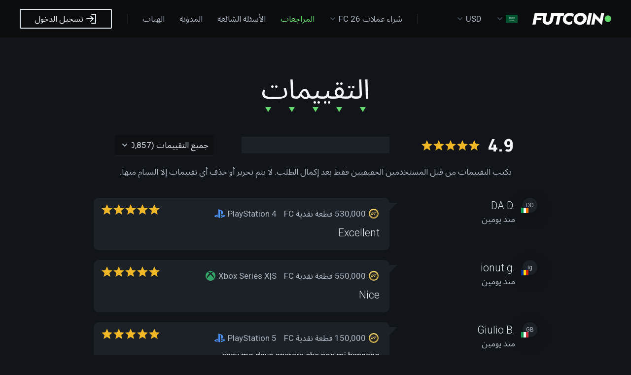

--- FILE ---
content_type: text/html; charset=UTF-8
request_url: https://futcoin.net/ar/reviews?page=7
body_size: 13456
content:
<!DOCTYPE html>
<html lang="ar"
      dir="rtl">
<head>
    <meta charset="utf-8">
    <meta http-equiv="X-UA-Compatible" content="IE=edge">
            <link rel="canonical" href="https://futcoin.net/ar/reviews">
                <link rel="alternate" href="https://futcoin.net/en/reviews?page=7" hreflang="en">
            <link rel="alternate" href="https://futcoin.net/ar/reviews?page=7" hreflang="ar">
            <link rel="alternate" href="https://futcoin.net/de/reviews?page=7" hreflang="de">
            <link rel="alternate" href="https://futcoin.net/es/reviews?page=7" hreflang="es">
            <link rel="alternate" href="https://futcoin.net/fr/reviews?page=7" hreflang="fr">
            <link rel="alternate" href="https://futcoin.net/it/reviews?page=7" hreflang="it">
            <link rel="alternate" href="https://futcoin.net/nl/reviews?page=7" hreflang="nl">
            <link rel="alternate" href="https://futcoin.net/pt/reviews?page=7" hreflang="pt">
            <link rel="alternate" href="https://futcoin.net/th/reviews?page=7" hreflang="th">
            <link rel="alternate" href="https://futcoin.net/tr/reviews?page=7" hreflang="tr">
            <link rel="alternate" href="https://futcoin.net/ro/reviews?page=7" hreflang="ro">
            <link rel="alternate" href="https://futcoin.net/pt-BR/reviews?page=7" hreflang="pt-BR">
            <link rel="alternate" href="https://futcoin.net/pl/reviews?page=7" hreflang="pl">
            <link rel="alternate" href="https://futcoin.net/ko/reviews?page=7" hreflang="ko">
            <link rel="alternate" href="https://futcoin.net/id/reviews?page=7" hreflang="id">
            <link rel="alternate" href="https://futcoin.net/he/reviews?page=7" hreflang="he">
        <meta name="viewport" content="width=device-width, initial-scale=1">
    <meta name="theme-color" content="#111418">
    <title>تقييمات FUTCOIN.NET - شراء قطعة نقدية FC 26 قطعة نقدية FC رخيصة وآمنة - FUTCOIN.NET</title>
    <meta name="description" content="موثوق به من قبل العديد من العملاء: أكثر من 100 ألف تقييم. شكرا لجميع الرجال الذين شاركوا رأيهم! يمكنك أن تقرر ما إذا كنت مستعدًا لشراء قطعة نقدية FC 26 (قطعة نقدية FC) من FUTCOIN.NET - أول منصة آلية في العالم مزودة بنظام SMART ANTI-BAN والتسليم السريع. قطعة نقدية FC 26 لجميع المنصات (PS4، PS5، Xbox One، Xbox Series X|S، الكمبيوتر الشخصي). أفضل الأسعار. مدفوعات آمنة بنسبة 100%.">
    <meta property="og:title" content="تقييمات FUTCOIN.NET - شراء قطعة نقدية FC 26 قطعة نقدية FC رخيصة وآمنة - FUTCOIN.NET">
    <meta property="og:description" content="موثوق به من قبل العديد من العملاء: أكثر من 100 ألف تقييم. شكرا لجميع الرجال الذين شاركوا رأيهم! يمكنك أن تقرر ما إذا كنت مستعدًا لشراء قطعة نقدية FC 26 (قطعة نقدية FC) من FUTCOIN.NET - أول منصة آلية في العالم مزودة بنظام SMART ANTI-BAN والتسليم السريع. قطعة نقدية FC 26 لجميع المنصات (PS4، PS5، Xbox One، Xbox Series X|S، الكمبيوتر الشخصي). أفضل الأسعار. مدفوعات آمنة بنسبة 100%.">
    <meta property="og:locale" content="ar">
    <meta property="og:image" content="https://futcoin.net/images/og-logo-futcoin.jpg?25">
    <meta name="facebook-domain-verification" content="wyd00wmdcadvx6rpi80y9donmzit1n">
    <meta name="cryptomus" content="fc8e862c">
    <link rel="icon" href="https://futcoin.net/images/favicons/favicon-24.png?25" sizes="24x24">
<link rel="icon" href="https://futcoin.net/images/favicons/favicon-32.png?25" sizes="32x32">
<link rel="icon" href="https://futcoin.net/images/favicons/favicon-57.png?25" sizes="57x57">
<link rel="icon" href="https://futcoin.net/images/favicons/favicon-76.png?25" sizes="76x76">
<link rel="icon" href="https://futcoin.net/images/favicons/favicon-96.png?25" sizes="96x96">
<link rel="icon" href="https://futcoin.net/images/favicons/favicon-128.png?25" sizes="128x128">
<link rel="icon" href="https://futcoin.net/images/favicons/favicon-192.png?25" sizes="192x192">
<link rel="icon" href="https://futcoin.net/images/favicons/favicon-228.png?25" sizes="228x228">
<link rel="shortcut icon" href="https://futcoin.net/images/favicons/favicon-196.png?25" sizes="196x196">
<link rel="apple-touch-icon" href="https://futcoin.net/images/favicons/favicon-120.png?25" sizes="120x120">
<link rel="apple-touch-icon" href="https://futcoin.net/images/favicons/favicon-152.png?25" sizes="152x152">
<link rel="apple-touch-icon" href="https://futcoin.net/images/favicons/favicon-180.png?25" sizes="180x180">
<meta name="msapplication-TileColor" content="#10161a">
<meta name="msapplication-TileImage" content="https://futcoin.net/images/favicons/favicon-144.png?25">
<meta name="msapplication-config" content="https://futcoin.net/images/favicons/browserconfig.xml">
            <link rel="stylesheet" href="/css/app.rtl.css?id=6c17f35bd1e96d87beae">
        <link rel="preconnect" href="https://fonts.googleapis.com">
    <link rel="preconnect" href="https://fonts.gstatic.com" crossorigin>
    <link href="https://fonts.googleapis.com/css2?family=Roboto:wght@300;400;700&display=swap" rel="stylesheet">
    <link href="https://fonts.googleapis.com/css2?family=Manrope:wght@800&display=swap" rel="stylesheet">
            <link href="https://fonts.googleapis.com/css2?family=Noto+Sans+Arabic:wght@300;400;600&display=swap"
              rel="stylesheet">
            <script type="text/javascript">
        window.fc_currency = {"code":"USD","symbol_left":"$","symbol_right":null,"value":1};
        window.fc_thousand_point = ",";
        window.fc_decimal_point = ".";
        window.fc_is_eea = false;
        window.fc_privacy_notice_link = "https://futcoin.net/ar/privacy-notice";
        window.fc_terms_link = "https://futcoin.net/ar/terms";
        window.fc_contacts_link = "https://futcoin.net/ar/contacts";
        window.fc_meta_pixel_id = "1106839898202825";
    </script>
    <script>
    window.dataLayer = window.dataLayer || [];
    function gtag(){dataLayer.push(arguments);}

    gtag('consent', 'default', {
        'ad_storage': 'denied',
        'ad_user_data': 'denied',
        'ad_personalization': 'denied',
        'analytics_storage': 'denied',
        'functionality_storage': 'denied',
        'personalization_storage': 'denied',
        'security_storage': 'denied',
    });

    
    
    
</script>

<!-- Google Tag Manager -->
<script>!function(){"use strict";function l(e){for(var t=e,r=0,n=document.cookie.split(";");r<n.length;r++){var o=n[r].split("=");if(o[0].trim()===t)return o[1]}}function s(e){return localStorage.getItem(e)}function u(e){return window[e]}function A(e,t){e=document.querySelector(e);return t?null==e?void 0:e.getAttribute(t):null==e?void 0:e.textContent}var e=window,t=document,r="script",n="dataLayer",o="https://sst.futcoin.net",a="",i="9hhaieqmp",c="bjfd8=",g="cookie",v="ckp_uid",E="",d=!1;try{var d=!!g&&(m=navigator.userAgent,!!(m=new RegExp("Version/([0-9._]+)(.*Mobile)?.*Safari.*").exec(m)))&&16.4<=parseFloat(m[1]),f="stapeUserId"===g,I=d&&!f?function(e,t,r){void 0===t&&(t="");var n={cookie:l,localStorage:s,jsVariable:u,cssSelector:A},t=Array.isArray(t)?t:[t];if(e&&n[e])for(var o=n[e],a=0,i=t;a<i.length;a++){var c=i[a],c=r?o(c,r):o(c);if(c)return c}else console.warn("invalid uid source",e)}(g,v,E):void 0;d=d&&(!!I||f)}catch(e){console.error(e)}var m=e,g=(m[n]=m[n]||[],m[n].push({"gtm.start":(new Date).getTime(),event:"gtm.js"}),t.getElementsByTagName(r)[0]),v=I?"&bi="+encodeURIComponent(I):"",E=t.createElement(r),f=(d&&(i=8<i.length?i.replace(/([a-z]{8}$)/,"kp$1"):"kp"+i),!d&&a?a:o);E.async=!0,E.src=f+"/"+i+".js?"+c+v,null!=(e=g.parentNode)&&e.insertBefore(E,g)}();</script>
<!-- End Google Tag Manager -->

<script type="text/javascript" src="https://widget.trustpilot.com/bootstrap/v5/tp.widget.bootstrap.min.js" async></script>

<script src="https://script.tapfiliate.com/tapfiliate.js" type="text/javascript" async></script>
<script type="text/javascript">
    (function (t, a, p) {
        t.TapfiliateObject = a;
        t[a] = t[a] || function () {
            (t[a].q = t[a].q || []).push(arguments)
        }
    })(window, 'tap');

    tap('create', '23069-8b128a', {integration: "javascript"});
    tap('detect');
</script>

<script>
    !function(t,e){var o,n,p,r;e.__SV||(window.posthog=e,e._i=[],e.init=function(i,s,a){function g(t,e){var o=e.split(".");2==o.length&&(t=t[o[0]],e=o[1]),t[e]=function(){t.push([e].concat(Array.prototype.slice.call(arguments,0)))}}(p=t.createElement("script")).type="text/javascript",p.crossOrigin="anonymous",p.async=!0,p.src=s.api_host.replace(".i.posthog.com","-assets.i.posthog.com")+"/static/array.js",(r=t.getElementsByTagName("script")[0]).parentNode.insertBefore(p,r);var u=e;for(void 0!==a?u=e[a]=[]:a="posthog",u.people=u.people||[],u.toString=function(t){var e="posthog";return"posthog"!==a&&(e+="."+a),t||(e+=" (stub)"),e},u.people.toString=function(){return u.toString(1)+".people (stub)"},o="init Ce js Ls Te Fs Ds capture Ye calculateEventProperties Us register register_once register_for_session unregister unregister_for_session Ws getFeatureFlag getFeatureFlagPayload isFeatureEnabled reloadFeatureFlags updateEarlyAccessFeatureEnrollment getEarlyAccessFeatures on onFeatureFlags onSurveysLoaded onSessionId getSurveys getActiveMatchingSurveys renderSurvey displaySurvey canRenderSurvey canRenderSurveyAsync identify setPersonProperties group resetGroups setPersonPropertiesForFlags resetPersonPropertiesForFlags setGroupPropertiesForFlags resetGroupPropertiesForFlags reset get_distinct_id getGroups get_session_id get_session_replay_url alias set_config startSessionRecording stopSessionRecording sessionRecordingStarted captureException loadToolbar get_property getSessionProperty Bs zs createPersonProfile Hs Ms Gs opt_in_capturing opt_out_capturing has_opted_in_capturing has_opted_out_capturing get_explicit_consent_status is_capturing clear_opt_in_out_capturing Ns debug L qs getPageViewId captureTraceFeedback captureTraceMetric".split(" "),n=0;n<o.length;n++)g(u,o[n]);e._i.push([i,s,a])},e.__SV=1)}(document,window.posthog||[]);
    posthog.init('phc_Xw09jpjuxBapXtrqDbIjJ3dQPCXpMvhcInJyzFn7hWZ', {
        api_host: 'https://us.i.posthog.com',
        defaults: '2025-05-24',
        person_profiles: 'identified_only',
        autocapture: false,
        capture_pageleave: false,
        capture_web_vitals: false,
        capture_performance: false,
        capture_pageview: true,
        rageclick: false,
    })
    </script>

<!-- Meta Pixel Code -->
<script>
    !function(f,b,e,v,n,t,s)
    {if(f.fbq)return;n=f.fbq=function(){n.callMethod?
        n.callMethod.apply(n,arguments):n.queue.push(arguments)};
        if(!f._fbq)f._fbq=n;n.push=n;n.loaded=!0;n.version='2.0';
        n.queue=[];t=b.createElement(e);t.async=!0;
        t.src=v;s=b.getElementsByTagName(e)[0];
        s.parentNode.insertBefore(t,s)}(window, document,'script',
        'https://connect.facebook.net/en_US/fbevents.js');
        fbq('init', '1106839898202825');
        fbq('track', 'PageView');
</script>
<noscript><img height="1" width="1" style="display:none" src="https://www.facebook.com/tr?id=1106839898202825&ev=PageView&noscript=1"/></noscript>
<!-- End Meta Pixel Code -->

<!-- TikTok Pixel Code Start -->
<script>
    !function (w, d, t) {
        w.TiktokAnalyticsObject=t;var ttq=w[t]=w[t]||[];ttq.methods=["page","track","identify","instances","debug","on","off","once","ready","alias","group","enableCookie","disableCookie","holdConsent","revokeConsent","grantConsent"],ttq.setAndDefer=function(t,e){t[e]=function(){t.push([e].concat(Array.prototype.slice.call(arguments,0)))}};for(var i=0;i<ttq.methods.length;i++)ttq.setAndDefer(ttq,ttq.methods[i]);ttq.instance=function(t){for(
            var e=ttq._i[t]||[],n=0;n<ttq.methods.length;n++)ttq.setAndDefer(e,ttq.methods[n]);return e},ttq.load=function(e,n){var r="https://analytics.tiktok.com/i18n/pixel/events.js",o=n&&n.partner;ttq._i=ttq._i||{},ttq._i[e]=[],ttq._i[e]._u=r,ttq._t=ttq._t||{},ttq._t[e]=+new Date,ttq._o=ttq._o||{},ttq._o[e]=n||{};n=document.createElement("script")
        ;n.type="text/javascript",n.async=!0,n.src=r+"?sdkid="+e+"&lib="+t;e=document.getElementsByTagName("script")[0];e.parentNode.insertBefore(n,e)};

        ttq.load('D3H55MJC77U89SJ4PCIG');
        ttq.page();

            }(window, document, 'ttq');
</script>
<!-- TikTok Pixel Code End -->

<script src="https://challenges.cloudflare.com/turnstile/v0/api.js" async defer></script>

<script type="text/javascript">
    window.fut_year = "26";
    window.fc_resourceRoot = "https://cdn.futcoin.net";
    window.fc_user = {
            };
    window.turnstile_sitekey = "0x4AAAAAACA_DHzqLTAb5My6";
    if (window.parent.frames.length > 0) {
        window.stop();
    }

    
</script>
<style>
    .fc-invisible {
        visibility: hidden;
    }

    [v-cloak] {
        display: none;
    }
</style>
    <style>
        .ticker-line {
            height: 24px;
            background-image: url('/images/black_friday_ticker.png');
            background-repeat: repeat-x;
            background-size: auto 100%;
            animation: ticker 12s linear infinite;
        }

        .ticker-line.reverse {
            animation-direction: reverse;
        }

        @keyframes  ticker {
            from {
                background-position-x: 0;
            }
            to {
                background-position-x: -100%;
            }
        }

        @media (max-width: 960px) {
            .ticker-line { animation-duration: 12s; }
        }
        @media (max-width: 640px) {
            .ticker-line { animation-duration: 6s; }
        }
        @media (max-width: 420px) {
            .ticker-line { animation-duration: 3s; }
        }
    </style>
</head>
<body>

<div id="header-message" v-cloak data-nosnippet>
    
    
    
    
    </div>

<nav class="uk-navbar-container" id="header">
    <div class="uk-container uk-container-large">
        <div class="uk-navbar" data-uk-navbar>
            <div class="uk-navbar-left uk-flex-nowrap">
                <a class="uk-navbar-item uk-logo uk-visible@s" href="https://futcoin.net/ar">
                    <svg xmlns="http://www.w3.org/2000/svg" width="160" height="34" viewBox="0 0 160 34">
                        <path
                            d="M38.37,5.25,35.6,18.83c-.6,3-2.15,4.45-4.68,4.45s-4-1.35-4-3.54a8.39,8.39,0,0,1,.06-1l2.8-13.49h-25L0,28.73H6.4l1.75-8.65h9.6l1.11-5.43H9.26L10,11H22.21L21,16.91a16.05,16.05,0,0,0-.37,3.17c.07,4.48,2.26,7,4.88,8a11.28,11.28,0,0,0,4.79,1C37,29.08,40.54,25.71,41.91,19l1.62-7.91h7.31l-3.6,17.68h6.4l3.6-17.68h6.23l1.18-5.8Z"
                            style="fill:#fff"/>
                        <path
                            d="M76.06,4.92c-7.65-.17-14.42,6.5-14.22,13.37A10,10,0,0,0,65.21,26a12.32,12.32,0,0,0,8.59,3A10.32,10.32,0,0,0,80,27.37L81.28,21a11.28,11.28,0,0,1-7,2.33A6,6,0,0,1,70,21.81a5.27,5.27,0,0,1-1.68-4,6.79,6.79,0,0,1,2.12-5,6.92,6.92,0,0,1,5.12-2.15,9.29,9.29,0,0,1,7.2,3.06L84,7.52C82.15,5.79,79.49,4.92,76.06,4.92Z"
                            style="fill:#fff"/>
                        <path
                            d="M106.64,8a12.6,12.6,0,0,0-8.75-3.1A14.21,14.21,0,0,0,90.71,6.8a14,14,0,0,0-5.15,5,12.23,12.23,0,0,0-1.85,6.5,10.08,10.08,0,0,0,3.43,7.88,12.79,12.79,0,0,0,8.86,3,13.84,13.84,0,0,0,10.11-4,12.85,12.85,0,0,0,4-9.27A10,10,0,0,0,106.64,8Zm-5.25,13.35a6.82,6.82,0,0,1-5,2.16A6.11,6.11,0,0,1,92,21.89a5.33,5.33,0,0,1-1.68-4.1,6.82,6.82,0,0,1,2.15-5,7,7,0,0,1,5.06-2.15,5.81,5.81,0,0,1,4.31,1.68,5.5,5.5,0,0,1,1.68,4.14A6.81,6.81,0,0,1,101.39,21.37Z"
                            style="fill:#fff"/>
                        <polygon points="114.49 5.25 109.71 28.73 116.11 28.73 120.89 5.25 114.49 5.25"
                                 style="fill:#fff"/>
                        <polygon
                            points="139.58 5.25 137.06 17.65 124.23 4.32 119.24 28.73 125.37 28.73 127.9 16.4 140.73 29.68 145.71 5.25 139.58 5.25"
                            style="fill:#fff"/>
                        <circle cx="153.26" cy="16.99" r="6.74" style="fill:#62D96B"/>
                    </svg>
                </a>
                <ul class="uk-navbar-nav">
                    <li>
                        <a href="#">
                            <span class="fc-icon uk-icon-image"
                                  style="background-image: url('https://flagcdn.com/sa.svg')"></span>
                            <span data-uk-icon="dropdown-chevron" class="fc-icon fc-icon-right uk-visible@s"></span>
                        </a>
                        <div class="uk-navbar-dropdown">
                            <ul class="uk-nav uk-navbar-dropdown-nav">
                                                                    <li class="">
                                        <a href="https://futcoin.net/en/reviews?page=7"
                                           hreflang="en">
                                            <div class="uk-flex uk-flex-middle uk-flex-between uk-width-1-1">
                                                <div><span lang="en">English</span></div>
                                                <div><span class="fc-icon uk-float-right uk-icon-image"
                                                           style="background-image: url('https://flagcdn.com/gb.svg')"></span>
                                                </div>
                                            </div>
                                        </a>
                                    </li>
                                                                    <li class="uk-active">
                                        <a href="https://futcoin.net/ar/reviews?page=7"
                                           hreflang="ar">
                                            <div class="uk-flex uk-flex-middle uk-flex-between uk-width-1-1">
                                                <div><span lang="ar">العربية</span></div>
                                                <div><span class="fc-icon uk-float-right uk-icon-image"
                                                           style="background-image: url('https://flagcdn.com/sa.svg')"></span>
                                                </div>
                                            </div>
                                        </a>
                                    </li>
                                                                    <li class="">
                                        <a href="https://futcoin.net/de/reviews?page=7"
                                           hreflang="de">
                                            <div class="uk-flex uk-flex-middle uk-flex-between uk-width-1-1">
                                                <div><span lang="de">Deutsch</span></div>
                                                <div><span class="fc-icon uk-float-right uk-icon-image"
                                                           style="background-image: url('https://flagcdn.com/de.svg')"></span>
                                                </div>
                                            </div>
                                        </a>
                                    </li>
                                                                    <li class="">
                                        <a href="https://futcoin.net/es/reviews?page=7"
                                           hreflang="es">
                                            <div class="uk-flex uk-flex-middle uk-flex-between uk-width-1-1">
                                                <div><span lang="es">español</span></div>
                                                <div><span class="fc-icon uk-float-right uk-icon-image"
                                                           style="background-image: url('https://flagcdn.com/es.svg')"></span>
                                                </div>
                                            </div>
                                        </a>
                                    </li>
                                                                    <li class="">
                                        <a href="https://futcoin.net/fr/reviews?page=7"
                                           hreflang="fr">
                                            <div class="uk-flex uk-flex-middle uk-flex-between uk-width-1-1">
                                                <div><span lang="fr">français</span></div>
                                                <div><span class="fc-icon uk-float-right uk-icon-image"
                                                           style="background-image: url('https://flagcdn.com/fr.svg')"></span>
                                                </div>
                                            </div>
                                        </a>
                                    </li>
                                                                    <li class="">
                                        <a href="https://futcoin.net/it/reviews?page=7"
                                           hreflang="it">
                                            <div class="uk-flex uk-flex-middle uk-flex-between uk-width-1-1">
                                                <div><span lang="it">italiano</span></div>
                                                <div><span class="fc-icon uk-float-right uk-icon-image"
                                                           style="background-image: url('https://flagcdn.com/it.svg')"></span>
                                                </div>
                                            </div>
                                        </a>
                                    </li>
                                                                    <li class="">
                                        <a href="https://futcoin.net/nl/reviews?page=7"
                                           hreflang="nl">
                                            <div class="uk-flex uk-flex-middle uk-flex-between uk-width-1-1">
                                                <div><span lang="nl">Nederlands</span></div>
                                                <div><span class="fc-icon uk-float-right uk-icon-image"
                                                           style="background-image: url('https://flagcdn.com/nl.svg')"></span>
                                                </div>
                                            </div>
                                        </a>
                                    </li>
                                                                    <li class="">
                                        <a href="https://futcoin.net/pt/reviews?page=7"
                                           hreflang="pt">
                                            <div class="uk-flex uk-flex-middle uk-flex-between uk-width-1-1">
                                                <div><span lang="pt">português</span></div>
                                                <div><span class="fc-icon uk-float-right uk-icon-image"
                                                           style="background-image: url('https://flagcdn.com/pt.svg')"></span>
                                                </div>
                                            </div>
                                        </a>
                                    </li>
                                                                    <li class="">
                                        <a href="https://futcoin.net/th/reviews?page=7"
                                           hreflang="th">
                                            <div class="uk-flex uk-flex-middle uk-flex-between uk-width-1-1">
                                                <div><span lang="th">ไทย</span></div>
                                                <div><span class="fc-icon uk-float-right uk-icon-image"
                                                           style="background-image: url('https://flagcdn.com/th.svg')"></span>
                                                </div>
                                            </div>
                                        </a>
                                    </li>
                                                                    <li class="">
                                        <a href="https://futcoin.net/tr/reviews?page=7"
                                           hreflang="tr">
                                            <div class="uk-flex uk-flex-middle uk-flex-between uk-width-1-1">
                                                <div><span lang="tr">Türkçe</span></div>
                                                <div><span class="fc-icon uk-float-right uk-icon-image"
                                                           style="background-image: url('https://flagcdn.com/tr.svg')"></span>
                                                </div>
                                            </div>
                                        </a>
                                    </li>
                                                                    <li class="">
                                        <a href="https://futcoin.net/ro/reviews?page=7"
                                           hreflang="ro">
                                            <div class="uk-flex uk-flex-middle uk-flex-between uk-width-1-1">
                                                <div><span lang="ro">română</span></div>
                                                <div><span class="fc-icon uk-float-right uk-icon-image"
                                                           style="background-image: url('https://flagcdn.com/ro.svg')"></span>
                                                </div>
                                            </div>
                                        </a>
                                    </li>
                                                                    <li class="">
                                        <a href="https://futcoin.net/pt-BR/reviews?page=7"
                                           hreflang="pt-BR">
                                            <div class="uk-flex uk-flex-middle uk-flex-between uk-width-1-1">
                                                <div><span lang="pt-BR">português do Brasil</span></div>
                                                <div><span class="fc-icon uk-float-right uk-icon-image"
                                                           style="background-image: url('https://flagcdn.com/br.svg')"></span>
                                                </div>
                                            </div>
                                        </a>
                                    </li>
                                                                    <li class="">
                                        <a href="https://futcoin.net/pl/reviews?page=7"
                                           hreflang="pl">
                                            <div class="uk-flex uk-flex-middle uk-flex-between uk-width-1-1">
                                                <div><span lang="pl">polski</span></div>
                                                <div><span class="fc-icon uk-float-right uk-icon-image"
                                                           style="background-image: url('https://flagcdn.com/pl.svg')"></span>
                                                </div>
                                            </div>
                                        </a>
                                    </li>
                                                                    <li class="">
                                        <a href="https://futcoin.net/ko/reviews?page=7"
                                           hreflang="ko">
                                            <div class="uk-flex uk-flex-middle uk-flex-between uk-width-1-1">
                                                <div><span lang="ko">한국어</span></div>
                                                <div><span class="fc-icon uk-float-right uk-icon-image"
                                                           style="background-image: url('https://flagcdn.com/kr.svg')"></span>
                                                </div>
                                            </div>
                                        </a>
                                    </li>
                                                                    <li class="">
                                        <a href="https://futcoin.net/id/reviews?page=7"
                                           hreflang="id">
                                            <div class="uk-flex uk-flex-middle uk-flex-between uk-width-1-1">
                                                <div><span lang="id">Bahasa Indonesia</span></div>
                                                <div><span class="fc-icon uk-float-right uk-icon-image"
                                                           style="background-image: url('https://flagcdn.com/id.svg')"></span>
                                                </div>
                                            </div>
                                        </a>
                                    </li>
                                                                    <li class="">
                                        <a href="https://futcoin.net/he/reviews?page=7"
                                           hreflang="he">
                                            <div class="uk-flex uk-flex-middle uk-flex-between uk-width-1-1">
                                                <div><span lang="he">עברית</span></div>
                                                <div><span class="fc-icon uk-float-right uk-icon-image"
                                                           style="background-image: url('https://flagcdn.com/il.svg')"></span>
                                                </div>
                                            </div>
                                        </a>
                                    </li>
                                                            </ul>
                        </div>
                    </li>
                    <li data-nosnippet>
                        <a href="#">
                            USD
                            <span data-uk-icon="dropdown-chevron" class="fc-icon fc-icon-right uk-visible@s"></span>
                        </a>
                        <div class="uk-navbar-dropdown">
                            <ul class="uk-nav uk-navbar-dropdown-nav">
                                                                    <li class="uk-active">
                                        <a href="/currency/set/USD">
                                            <div class="uk-flex uk-flex-middle uk-flex-between uk-width-1-1">
                                                <div>US Dollar</div>
                                                <div>USD</div>
                                            </div>
                                        </a>
                                    </li>
                                                                    <li class="">
                                        <a href="/currency/set/EUR">
                                            <div class="uk-flex uk-flex-middle uk-flex-between uk-width-1-1">
                                                <div>Euro</div>
                                                <div>EUR</div>
                                            </div>
                                        </a>
                                    </li>
                                                                    <li class="">
                                        <a href="/currency/set/GBP">
                                            <div class="uk-flex uk-flex-middle uk-flex-between uk-width-1-1">
                                                <div>Pound Sterling</div>
                                                <div>GBP</div>
                                            </div>
                                        </a>
                                    </li>
                                                                    <li class="">
                                        <a href="/currency/set/AUD">
                                            <div class="uk-flex uk-flex-middle uk-flex-between uk-width-1-1">
                                                <div>Australian Dollar</div>
                                                <div>AUD</div>
                                            </div>
                                        </a>
                                    </li>
                                                                    <li class="">
                                        <a href="/currency/set/SAR">
                                            <div class="uk-flex uk-flex-middle uk-flex-between uk-width-1-1">
                                                <div>Saudi Riyal</div>
                                                <div>SAR</div>
                                            </div>
                                        </a>
                                    </li>
                                                                    <li class="">
                                        <a href="/currency/set/AED">
                                            <div class="uk-flex uk-flex-middle uk-flex-between uk-width-1-1">
                                                <div>Emirati Dirhams</div>
                                                <div>AED</div>
                                            </div>
                                        </a>
                                    </li>
                                                                    <li class="">
                                        <a href="/currency/set/TRY">
                                            <div class="uk-flex uk-flex-middle uk-flex-between uk-width-1-1">
                                                <div>Turkish Lira</div>
                                                <div>TRY</div>
                                            </div>
                                        </a>
                                    </li>
                                                                    <li class="">
                                        <a href="/currency/set/BRL">
                                            <div class="uk-flex uk-flex-middle uk-flex-between uk-width-1-1">
                                                <div>Brazilian Real</div>
                                                <div>BRL</div>
                                            </div>
                                        </a>
                                    </li>
                                                                    <li class="">
                                        <a href="/currency/set/THB">
                                            <div class="uk-flex uk-flex-middle uk-flex-between uk-width-1-1">
                                                <div>Thai baht</div>
                                                <div>THB</div>
                                            </div>
                                        </a>
                                    </li>
                                                                    <li class="">
                                        <a href="/currency/set/IDR">
                                            <div class="uk-flex uk-flex-middle uk-flex-between uk-width-1-1">
                                                <div>Indonesian Rupiah</div>
                                                <div>IDR</div>
                                            </div>
                                        </a>
                                    </li>
                                                                    <li class="">
                                        <a href="/currency/set/PLN">
                                            <div class="uk-flex uk-flex-middle uk-flex-between uk-width-1-1">
                                                <div>Polish Zloty</div>
                                                <div>PLN</div>
                                            </div>
                                        </a>
                                    </li>
                                                                    <li class="">
                                        <a href="/currency/set/RON">
                                            <div class="uk-flex uk-flex-middle uk-flex-between uk-width-1-1">
                                                <div>Romanian Leu</div>
                                                <div>RON</div>
                                            </div>
                                        </a>
                                    </li>
                                                                    <li class="">
                                        <a href="/currency/set/ILS">
                                            <div class="uk-flex uk-flex-middle uk-flex-between uk-width-1-1">
                                                <div>Israeli New Shekel</div>
                                                <div>ILS</div>
                                            </div>
                                        </a>
                                    </li>
                                                                    <li class="">
                                        <a href="/currency/set/KRW">
                                            <div class="uk-flex uk-flex-middle uk-flex-between uk-width-1-1">
                                                <div>South Korean Won</div>
                                                <div>KRW</div>
                                            </div>
                                        </a>
                                    </li>
                                                            </ul>
                        </div>
                    </li>
                </ul>
            </div>
            <div class="uk-navbar-center uk-hidden@s">
                <a class="uk-navbar-item uk-logo" href="https://futcoin.net/ar">
                    <svg xmlns="http://www.w3.org/2000/svg" width="54" height="40" viewBox="0 0 54 40">
                        <path d="M0,31.4,4.65,8.59H21.14L20,14.19H9.72L9,17.72h9.33L17.25,23H7.92L6.22,31.4Z"
                              style="fill:#fff"/>
                        <path
                            d="M33.45,8.27c3.34,0,5.92.81,7.79,2.52l-1.21,6a9,9,0,0,0-7-3,6.71,6.71,0,0,0-5,2.08A6.58,6.58,0,0,0,26,20.72a5.14,5.14,0,0,0,1.63,3.93,5.79,5.79,0,0,0,4.16,1.5,11,11,0,0,0,6.77-2.26l-1.27,6.17a10,10,0,0,1-6.06,1.64,12,12,0,0,1-8.31-2.91,9.71,9.71,0,0,1-3.27-7.53C19.44,14.58,26,8.1,33.45,8.27Z"
                            style="fill:#fff"/>
                        <circle cx="47.45" cy="20" r="6.55" style="fill:#62d96b"/>
                    </svg>
                </a>
            </div>
            <div class="uk-navbar-right uk-flex-right uk-flex-nowrap">
                <div class="uk-navbar-item uk-visible@l"><span class="fc-navbar-divider"></span></div>
                <ul class="uk-navbar-nav uk-flex-wrap uk-flex-right uk-visible@l"
                    itemscope itemtype="https://schema.org/SiteNavigationElement">

                    <li class="" itemscope
                        itemtype="https://schema.org/WebPage">
                        <a itemprop="url" href="https://futcoin.net/ar/fc-26-coins">
                            <span itemprop="name">شراء عملات FC 26</span>
                            <span data-uk-icon="dropdown-chevron" class="fc-icon fc-icon-right uk-visible@s"
                                  aria-hidden="true"></span>
                        </a>

                        <div class="uk-navbar-dropdown"
                             itemscope itemtype="https://schema.org/SiteNavigationElement">
                            <ul class="uk-nav uk-navbar-dropdown-nav">
                                                                    <li class=""
                                        itemscope itemtype="https://schema.org/WebPage">
                                        <a itemprop="url" href="https://futcoin.net/ar/fc-26-coins/ps">
                                            <span class="fc-icon fc-icon-left fc-icon-ps"
                                                  data-uk-icon="ps" aria-hidden="true"></span>
                                            <span itemprop="name">PlayStation 4</span>
                                        </a>
                                    </li>
                                                                    <li class=""
                                        itemscope itemtype="https://schema.org/WebPage">
                                        <a itemprop="url" href="https://futcoin.net/ar/fc-26-coins/ps5">
                                            <span class="fc-icon fc-icon-left fc-icon-ps5"
                                                  data-uk-icon="ps5" aria-hidden="true"></span>
                                            <span itemprop="name">PlayStation 5</span>
                                        </a>
                                    </li>
                                                                    <li class=""
                                        itemscope itemtype="https://schema.org/WebPage">
                                        <a itemprop="url" href="https://futcoin.net/ar/fc-26-coins/xb">
                                            <span class="fc-icon fc-icon-left fc-icon-xb"
                                                  data-uk-icon="xb" aria-hidden="true"></span>
                                            <span itemprop="name">Xbox One</span>
                                        </a>
                                    </li>
                                                                    <li class=""
                                        itemscope itemtype="https://schema.org/WebPage">
                                        <a itemprop="url" href="https://futcoin.net/ar/fc-26-coins/xbsx">
                                            <span class="fc-icon fc-icon-left fc-icon-xbsx"
                                                  data-uk-icon="xbsx" aria-hidden="true"></span>
                                            <span itemprop="name">Xbox Series X|S</span>
                                        </a>
                                    </li>
                                                                    <li class=""
                                        itemscope itemtype="https://schema.org/WebPage">
                                        <a itemprop="url" href="https://futcoin.net/ar/fc-26-coins/pc">
                                            <span class="fc-icon fc-icon-left fc-icon-pc"
                                                  data-uk-icon="pc" aria-hidden="true"></span>
                                            <span itemprop="name">PC</span>
                                        </a>
                                    </li>
                                                            </ul>
                        </div>
                    </li>

                    <li class="uk-active" itemscope
                        itemtype="https://schema.org/WebPage">
                        <a itemprop="url" href="https://futcoin.net/ar/reviews">
                            <span itemprop="name">المراجعات</span>
                        </a>
                    </li>

                    <li class="" itemscope
                        itemtype="https://schema.org/WebPage">
                        <a itemprop="url" href="https://futcoin.net/ar/faq">
                            <span itemprop="name">الأسئلة الشائعة</span>
                        </a>
                    </li>

                    <li class="" itemscope
                        itemtype="https://schema.org/WebPage">
                        <a itemprop="url" href="https://futcoin.net/ar/blog">
                            <span itemprop="name">المدونة</span>
                        </a>
                    </li>

                    <li class="fc-navbar-nav-burst " itemscope
                        itemtype="https://schema.org/WebPage">
                        <a itemprop="url" href="https://futcoin.net/ar/giveaway">
                            <span itemprop="name">الهبات</span>
                        </a>
                    </li>
                </ul>

                <div class="uk-navbar-item uk-visible@l"><span class="fc-navbar-divider"></span></div>

                                    <div class="uk-navbar-item uk-visible@l">
                        <a href="https://futcoin.net/ar/auth/login" class="uk-button uk-button-default uk-visible@s">
                            <span data-uk-icon="sign-in" class="fc-icon"></span>
                            تسجيل الدخول
                        </a>
                    </div>
                
                <div class="uk-navbar-nav uk-hidden@l">
                    <li>
                        <a href="#">
                            <span class="fc-icon" data-uk-icon="menu"></span>
                            <span class="fc-icon-right uk-visible@s">القائمة</span>
                        </a>
                        <div class="uk-navbar-dropdown">
                            <ul class="uk-nav uk-navbar-dropdown-nav uk-text-right uk-text-left@m">
                                <li class="">
                                    <a href="https://futcoin.net/ar">
                                        الرئيسية
                                    </a>
                                </li>
                                <li class="">
                                    <a href="https://futcoin.net/ar/fc-26-coins">
                                        شراء عملات FC 26
                                    </a>
                                </li>
                                <li class="uk-active">
                                    <a href="https://futcoin.net/ar/reviews">
                                        المراجعات
                                    </a>
                                </li>
                                <li class="">
                                    <a href="https://futcoin.net/ar/faq">
                                        الأسئلة الشائعة
                                    </a>
                                </li>
                                <li class="">
                                    <a href="https://futcoin.net/ar/blog">
                                        المدونة
                                    </a>
                                </li>
                                <li class="">
                                    <a href="https://futcoin.net/ar/giveaway">
                                        الهبات
                                        <sup class="uk-text-success" data-nosnippet>جديد</sup>
                                    </a>
                                </li>
                                <div class="uk-nav-divider uk-hidden@l"></div>
                                <li class="uk-hidden@l">
                                    <a target="_blank" href="https://www.instagram.com/futcoinnet/">
                                        <span class="fc-icon fc-icon-left" data-uk-icon="instagram"></span>
                                        Instagram
                                    </a>
                                </li>
                                <li class="uk-hidden@l">
                                    <a target="_blank" href="https://twitter.com/FUTCOIN_NET">
                                        <span class="fc-icon fc-icon-left" data-uk-icon="twitter"></span>
                                        Twitter
                                    </a>
                                </li>
                            </ul>
                        </div>
                    </li>
                </div>

                <ul class="uk-navbar-nav">
                                            <li>
                            <a href="https://futcoin.net/ar/auth/login" class="uk-hidden@l">
                                <span class="fc-icon" data-uk-icon="sign-in"></span>
                                <span class="fc-icon-right uk-visible@s">تسجيل الدخول</span>
                            </a>
                        </li>
                                    </ul>
            </div>
        </div>
    </div>
</nav>

<div class="fc-invisible">

    
    <div class="uk-section" id="reviews" data-uk-height-viewport="expand: true">
        <div class="uk-container uk-container-small">
            <div class="fc-heading uk-margin-medium-bottom">
    <h1 class="uk-heading-small uk-text-center uk-margin-remove">التقييمات</h1>
</div>
            <div class="uk-margin-medium">

                <div class="uk-grid-small uk-flex-middle" data-uk-grid>
                    <div class="uk-width-expand">
                        <div class="uk-grid uk-grid-small uk-flex-middle uk-flex-center">
                            <div itemscope itemtype="https://schema.org/CreativeWorkSeries">
                                <meta itemprop="name" content="FIFA Coins">
                                <div itemprop="aggregateRating" itemscope itemtype="https://schema.org/AggregateRating">
                                    <div class="uk-h2 uk-margin-remove" itemprop="ratingValue">4.9</div>
                                    <meta itemprop="bestRating" content="5">
                                    <meta itemprop="ratingCount" content="150857">
                                </div>
                            </div>
                            <div>
                                <fc-rating :value="5"></fc-rating>
                            </div>
                        </div>
                    </div>
                    <div class="uk-width-auto@m">
                        <div class="uk-flex uk-flex-center uk-flex-left@m">
                            <div class="fc-trustpilot-wrapper">
    <!-- TrustBox widget - Micro Review Count -->
    <div class="trustpilot-widget" data-locale="en-US" data-template-id="5419b6a8b0d04a076446a9ad" data-businessunit-id="5e9d7410ce73d40001f2368b" data-style-height="24px" data-style-width="100%" data-theme="dark">
        <a href="https://www.trustpilot.com/review/futcoin.net" target="_blank" rel="noopener">Trustpilot</a>
    </div>
    <!-- End TrustBox widget -->
</div>
                        </div>
                    </div>
                    <div class="uk-width-expand uk-text-center">
                        <select class="uk-select uk-form-width-medium" onchange="location.href = this.value;">
                            <option value="https://futcoin.net/ar/reviews" selected>جميع التقييمات (150,857)</option>
                                                            <option value="https://futcoin.net/ar/reviews/5" >
                                    5 نجوم
                                                                            (92%)
                                                                    </option>
                                                            <option value="https://futcoin.net/ar/reviews/4" >
                                    4 نجوم
                                                                            (6%)
                                                                    </option>
                                                            <option value="https://futcoin.net/ar/reviews/3" >
                                    3 نجوم
                                                                            (2%)
                                                                    </option>
                                                            <option value="https://futcoin.net/ar/reviews/2" >
                                    نجمتان
                                                                            (&lt;1%)
                                                                    </option>
                                                            <option value="https://futcoin.net/ar/reviews/1" >
                                    نجمة واحدة
                                                                            (&lt;1%)
                                                                    </option>
                                                    </select>
                    </div>
                </div>
                <div class="uk-margin uk-text-muted uk-text-center">
                    تكتب التقييمات من قبل المستخدمين الحقيقيين فقط بعد إكمال الطلب. لا يتم تحرير أو حذف أي تقييمات إلا السبام منها.
                </div>
            </div>

            <div>
                                                            <div class="uk-margin">
                            <fc-review-comment
                                name="DA"
                                surname="D."
                                :rating="5"
                                date="منذ يومين"
                                answer=""
                                country="ie"
                                comment="Excellent"
                                coins="530000"
                                console="ps"
                                description="530,000 قطعة نقدية FC"
                                                            ></fc-review-comment>
                        </div>
                                                                                <div class="uk-margin">
                            <fc-review-comment
                                name="ionut"
                                surname="g."
                                :rating="5"
                                date="منذ يومين"
                                answer=""
                                country="ro"
                                comment="Nice"
                                coins="550000"
                                console="xbsx"
                                description="550,000 قطعة نقدية FC"
                                                            ></fc-review-comment>
                        </div>
                                                                                <div class="uk-margin">
                            <fc-review-comment
                                name="Giulio"
                                surname="B."
                                :rating="5"
                                date="منذ يومين"
                                answer=""
                                country="it"
                                comment="easy mo devo sperare che non mi bannano"
                                coins="150000"
                                console="ps5"
                                description="150,000 قطعة نقدية FC"
                                                            ></fc-review-comment>
                        </div>
                                                                                <div class="uk-margin">
                            <fc-review-comment
                                name="Mike"
                                surname="O."
                                :rating="5"
                                date="منذ يومين"
                                answer=""
                                country="nl"
                                comment="Perfect"
                                coins="550000"
                                console="ps5"
                                description="550,000 قطعة نقدية FC"
                                                            ></fc-review-comment>
                        </div>
                                                                                <div class="uk-margin">
                            <fc-review-comment
                                name="Tommaso"
                                surname="F."
                                :rating="5"
                                date="منذ يومين"
                                answer=""
                                country="it"
                                comment="Bravi"
                                coins="130000"
                                console="ps5"
                                description="130,000 قطعة نقدية FC"
                                                            ></fc-review-comment>
                        </div>
                                                                                <div class="uk-margin">
                            <fc-review-comment
                                name="Mario"
                                surname="“."
                                :rating="5"
                                date="منذ يومين"
                                answer=""
                                country="at"
                                comment="Hab das jetzt mal getestet weil ich mir neues Team aufbauen möchte, also muss ehrlich sagen hat TOP funktioniert bestimmt demnächst wieder :)"
                                coins="700000"
                                console="pc"
                                description="700,000 قطعة نقدية FC"
                                                            ></fc-review-comment>
                        </div>
                                                                                <div class="uk-margin">
                            <fc-review-comment
                                name="Kevin "
                                surname="G."
                                :rating="5"
                                date="منذ يومين"
                                answer=""
                                country="bo"
                                comment="Good"
                                coins="320000"
                                console="ps5"
                                description="320,000 قطعة نقدية FC"
                                                            ></fc-review-comment>
                        </div>
                                                                                <div class="uk-margin">
                            <fc-review-comment
                                name="Šime"
                                surname="J."
                                :rating="4"
                                date="منذ يومين"
                                answer=""
                                country="hr"
                                comment="hhh"
                                coins="450000"
                                console="pc"
                                description="450,000 قطعة نقدية FC"
                                                            ></fc-review-comment>
                        </div>
                                                                                <div class="uk-margin">
                            <fc-review-comment
                                name="Joe"
                                surname="D."
                                :rating="5"
                                date="منذ يومين"
                                answer=""
                                country="gb"
                                comment="Nice and quick thanks"
                                coins="130000"
                                console="ps5"
                                description="130,000 قطعة نقدية FC"
                                                            ></fc-review-comment>
                        </div>
                                                                                <div class="uk-margin">
                            <fc-review-comment
                                name="Mashhoor"
                                surname="A."
                                :rating="5"
                                date="منذ يومين"
                                answer=""
                                country="jo"
                                comment="Best coins sellers"
                                coins="2370000"
                                console="ps5"
                                description="2,370,000 قطعة نقدية FC"
                                                            ></fc-review-comment>
                        </div>
                                                                                <div class="uk-margin">
                            <fc-review-comment
                                name="taylor"
                                surname="f."
                                :rating="5"
                                date="منذ يومين"
                                answer=""
                                country="gb"
                                comment="WWW"
                                coins="200000"
                                console="xbsx"
                                description="200,000 قطعة نقدية FC"
                                                            ></fc-review-comment>
                        </div>
                                                                                <div class="uk-margin">
                            <fc-review-comment
                                name="Leonardo"
                                surname="M."
                                :rating="5"
                                date="منذ يومين"
                                answer=""
                                country="it"
                                comment="tutto perfetto giusto un po di attesa poiché l’ho fatto durante i toty per il resto tutto perfetto"
                                coins="2100000"
                                console="ps5"
                                description="2,100,000 قطعة نقدية FC"
                                                            ></fc-review-comment>
                        </div>
                                                                                <div class="uk-margin">
                            <fc-review-comment
                                name="Christopher"
                                surname="F."
                                :rating="5"
                                date="منذ يومين"
                                answer=""
                                country="gb"
                                comment="Great!"
                                coins="130000"
                                console="xbsx"
                                description="130,000 قطعة نقدية FC"
                                                            ></fc-review-comment>
                        </div>
                                                                                <div class="uk-margin">
                            <fc-review-comment
                                name="Ateş"
                                surname="G."
                                :rating="5"
                                date="منذ يومين"
                                answer=""
                                country="tr"
                                comment="nice"
                                coins="1100000"
                                console="ps5"
                                description="1,100,000 قطعة نقدية FC"
                                                            ></fc-review-comment>
                        </div>
                                                                                <div class="uk-margin">
                            <fc-review-comment
                                name="Hugo"
                                surname="R."
                                :rating="5"
                                date="منذ يومين"
                                answer=""
                                country="be"
                                comment="Merci à vous !"
                                coins="200000"
                                console="ps5"
                                description="200,000 قطعة نقدية FC"
                                                            ></fc-review-comment>
                        </div>
                                                                                <div class="uk-margin">
                            <fc-review-comment
                                name="James"
                                surname="D."
                                :rating="5"
                                date="منذ يومين"
                                answer=""
                                country="gb"
                                comment="Superb"
                                coins="380000"
                                console="ps5"
                                description="380,000 قطعة نقدية FC"
                                                            ></fc-review-comment>
                        </div>
                                                                                <div class="uk-margin">
                            <fc-review-comment
                                name="Ahmed "
                                surname="F."
                                :rating="5"
                                date="منذ يومين"
                                answer=""
                                country="be"
                                comment="Je tiens à vous remercier pour votre travail 
Vous avez tenu votre parole malgré le petit soucis que j’ai eu 
Je prendrais régulièrement des crédits sur votre site 
Je recommande à 💯 pour 💯 
Merci 🙏🏾"
                                coins="2720000"
                                console="ps5"
                                description="2,720,000 قطعة نقدية FC"
                                                            ></fc-review-comment>
                        </div>
                                                                                <div class="uk-margin">
                            <fc-review-comment
                                name="Karam"
                                surname="A."
                                :rating="5"
                                date="منذ يومين"
                                answer=""
                                country="ae"
                                comment="Fantastico."
                                coins="150000"
                                console="xb"
                                description="150,000 قطعة نقدية FC"
                                                            ></fc-review-comment>
                        </div>
                                                                                <div class="uk-margin">
                            <fc-review-comment
                                name="Filip"
                                surname="H."
                                :rating="5"
                                date="منذ يومين"
                                answer=""
                                country="cz"
                                comment="Thanks, nice method"
                                coins="520000"
                                console="ps5"
                                description="520,000 قطعة نقدية FC"
                                                            ></fc-review-comment>
                        </div>
                                                                                <div class="uk-margin">
                            <fc-review-comment
                                name="Lo"
                                surname="P."
                                :rating="5"
                                date="منذ يومين"
                                answer=""
                                country="gr"
                                comment="Very good fast transaction hope safe"
                                coins="540000"
                                console="ps5"
                                description="540,000 قطعة نقدية FC"
                                                            ></fc-review-comment>
                        </div>
                                                                                <div class="uk-margin">
                            <fc-review-comment
                                name="Marcos"
                                surname="H."
                                :rating="4"
                                date="منذ يومين"
                                answer=""
                                country="fi"
                                comment="🙏🏼🙏🏼🙏🏼"
                                coins="600000"
                                console="ps5"
                                description="600,000 قطعة نقدية FC"
                                                            ></fc-review-comment>
                        </div>
                                                                                <div class="uk-margin">
                            <fc-review-comment
                                name="Ali"
                                surname="A."
                                :rating="5"
                                date="منذ يومين"
                                answer=""
                                country="gb"
                                comment="Best coin place"
                                coins="160000"
                                console="ps5"
                                description="160,000 قطعة نقدية FC"
                                                            ></fc-review-comment>
                        </div>
                                                                                <div class="uk-margin">
                            <fc-review-comment
                                name="Ricardo"
                                surname="F."
                                :rating="5"
                                date="منذ يومين"
                                answer=""
                                country="pt"
                                comment="Super fast and easy"
                                coins="1000000"
                                console="ps5"
                                description="1,000,000 قطعة نقدية FC"
                                                            ></fc-review-comment>
                        </div>
                                                                                <div class="uk-margin">
                            <fc-review-comment
                                name="Alim"
                                surname="M."
                                :rating="5"
                                date="منذ يومين"
                                answer=""
                                country="ca"
                                comment="Got the coins!!"
                                coins="500000"
                                console="ps5"
                                description="500,000 قطعة نقدية FC"
                                                            ></fc-review-comment>
                        </div>
                                                                                <div class="uk-margin">
                            <fc-review-comment
                                name="Kiki"
                                surname="2."
                                :rating="5"
                                date="منذ يومين"
                                answer=""
                                country="it"
                                comment="perfetticome sempre"
                                coins="350000"
                                console="ps5"
                                description="350,000 قطعة نقدية FC"
                                                            ></fc-review-comment>
                        </div>
                                                                                <div class="uk-margin">
                            <fc-review-comment
                                name="Alim"
                                surname="M."
                                :rating="5"
                                date="منذ 3 أيام"
                                answer=""
                                country="ca"
                                comment="Got all the coins. Thanks!"
                                coins="480000"
                                console="ps5"
                                description="480,000 قطعة نقدية FC"
                                                            ></fc-review-comment>
                        </div>
                                                                                <div class="uk-margin">
                            <fc-review-comment
                                name="pablo"
                                surname="e."
                                :rating="5"
                                date="منذ 3 أيام"
                                answer=""
                                country="nl"
                                comment="Ggg"
                                coins="1020000"
                                console="ps5"
                                description="1,020,000 قطعة نقدية FC"
                                                            ></fc-review-comment>
                        </div>
                                                                                <div class="uk-margin">
                            <fc-review-comment
                                name="Fernando"
                                surname="S."
                                :rating="5"
                                date="منذ 3 أيام"
                                answer=""
                                country="us"
                                comment="Amazing"
                                coins="1410000"
                                console="xbsx"
                                description="1,410,000 قطعة نقدية FC"
                                                            ></fc-review-comment>
                        </div>
                                                                                <div class="uk-margin">
                            <fc-review-comment
                                name="Andrea"
                                surname="P."
                                :rating="5"
                                date="منذ 3 أيام"
                                answer=""
                                country="it"
                                comment="Top⚡️"
                                coins="430000"
                                console="ps5"
                                description="430,000 قطعة نقدية FC"
                                                            ></fc-review-comment>
                        </div>
                                                                                <div class="uk-margin">
                            <fc-review-comment
                                name="태영"
                                surname="정."
                                :rating="5"
                                date="منذ 3 أيام"
                                answer=""
                                country="kr"
                                comment="Great"
                                coins="3100000"
                                console="pc"
                                description="3,100,000 قطعة نقدية FC"
                                                            ></fc-review-comment>
                        </div>
                                                </div>

            <div class="uk-margin-medium">
                <div class="fc-pagination uk-margin-medium-top">

        <div class="uk-grid-small uk-flex-middle" data-uk-grid>
            <div class="uk-width-auto">
                                    <a rel="prev" href="https://futcoin.net/ar/reviews?page=6" class="uk-link-muted fc-pagination-arrow fc-pagination-arrow-previous">
                        <span class="fc-icon" data-uk-icon="arrow-left"></span>
                    </a>
                            </div>
            <div class="uk-width-expand">
                <ul class="uk-pagination uk-flex-center uk-margin-remove-vertical">
                    
                                            
                        
                        
                                                                                                                        <li><a href="https://futcoin.net/ar/reviews?page=1">1</a></li>
                                                                                                                                <li><a href="https://futcoin.net/ar/reviews?page=2">2</a></li>
                                                                                                                                
                                                    <li class="uk-disabled"><span>...</span></li>
                        
                        
                                                                    
                        
                        
                                                                                                                        <li><a href="https://futcoin.net/ar/reviews?page=4">4</a></li>
                                                                                                                                <li><a href="https://futcoin.net/ar/reviews?page=5">5</a></li>
                                                                                                                                <li><a href="https://futcoin.net/ar/reviews?page=6">6</a></li>
                                                                                                                                <li class="uk-active"><span>7</span></li>
                                                                                                                                <li><a href="https://futcoin.net/ar/reviews?page=8">8</a></li>
                                                                                                                                <li><a href="https://futcoin.net/ar/reviews?page=9">9</a></li>
                                                                                                                                <li><a href="https://futcoin.net/ar/reviews?page=10">10</a></li>
                                                                                                                                
                                                    <li class="uk-disabled"><span>...</span></li>
                        
                        
                                                                    
                        
                        
                                                                                                                        <li><a href="https://futcoin.net/ar/reviews?page=4892">4892</a></li>
                                                                                                                                <li><a href="https://futcoin.net/ar/reviews?page=4893">4893</a></li>
                                                                                                                        </ul>
            </div>
            <div class="uk-width-auto">
                                    <a rel="next" href="https://futcoin.net/ar/reviews?page=8" class="uk-link-muted fc-pagination-arrow fc-pagination-arrow-next">
                        <span class="fc-icon" data-uk-icon="arrow-right"></span>
                    </a>
                            </div>
        </div>
    </div>

            </div>

        </div>
    </div>


    <div class="uk-section uk-section-small fc-footer">
        <div class="uk-container uk-container-small">

            <div class="uk-margin">
                <ul class="uk-subnav uk-flex-center" data-uk-margin>
                    <li class="">
                        <a href="https://futcoin.net/ar/payinfo">
                            الدفع
                        </a>
                    </li>
                    <li class="">
                        <a href="https://futcoin.net/ar/delivery">
                            التوصيل
                        </a>
                    </li>
                    <li>
                        <a rel="noopener noreferrer" href="https://dsfut.net/" target="_blank">
                            بيع لنا
                        </a>
                    </li>
                    <li>
                        <a href="https://affiliate.futcoin.net/">
                            التسويق بالعمولة
                        </a>
                    </li>
                    <li class="">
                        <a href="https://futcoin.net/ar/terms">
                            الشروط والأحكام
                        </a>
                    </li>
                    <li class="">
                        <a href="https://futcoin.net/ar/refund-policy">
                            سياسة الاسترداد
                        </a>
                    </li>
                    <li class="">
                        <a href="https://futcoin.net/ar/contacts">
                            التواصل
                        </a>
                    </li>
                </ul>
            </div>

            <div class="uk-margin">
                <ul class="uk-iconnav uk-flex-center">
                    <li>
                        <a target="_blank" class="uk-icon-button" href="https://www.instagram.com/futcoinnet/"
                           data-uk-icon="instagram"></a>
                    </li>
                    <li>
                        <a target="_blank" class="uk-icon-button" href="https://twitter.com/FUTCOIN_NET"
                           data-uk-icon="twitter"></a>
                    </li>
                </ul>
            </div>

            <div dir="ltr" class="uk-margin uk-text-meta uk-text-center">
                © 2017–2026 FUTCOIN.NET. All rights reserved
            </div>

            <div class="uk-margin">
                <div dir="ltr" class="uk-margin-small-bottom uk-text-meta uk-text-center">
                    Accepted payments powered by
                    <a rel="noopener noreferrer" href="https://payop.com/en" target="_blank" class="uk-link-muted">
                        <span class="fc-icon" data-uk-icon="payop-lg"></span>
                    </a>
                </div>
                <ul class="fc-logos uk-flex-center uk-margin-small">
                    <li><span class="fc-icon-card uk-preserve" data-uk-icon="icon: visa; ratio: 2"></span></li>
                    <li><span class="fc-icon-card uk-preserve" data-uk-icon="icon: mastercard; ratio: 2"></span></li>
                    <li><span class="fc-icon-card uk-preserve" data-uk-icon="icon: discover; ratio: 2"></span></li>
                    <li><span class="fc-icon-card fc-icon-card-small uk-preserve" data-uk-icon="bitcoin"></span></li>
                    <li><span class="fc-icon-card fc-icon-card-small uk-preserve" data-uk-icon="ethereum"></span></li>
                    <li><span class="fc-icon-card fc-icon-card-small uk-preserve" data-uk-icon="tether"></span></li>
                </ul>
            </div>

        </div>
    </div>
</div>
<script src="/js/manifest.js?id=4d222b4fe72760867813"></script>
<script src="/js/vendor.js?id=a35448388c9597da7841"></script>
<script src="/js/app.js?id=1abe313b3bb18219f4a6"></script>

<script>
    (function () {
        var mmapiws = window.__mmapiws = window.__mmapiws || {};
        mmapiws.accountId = "1070270";
        var loadDeviceJs = function () {
            var element = document.createElement('script');
            element.async = true;
            element.src = 'https://device.maxmind.com/js/device.js';
            document.body.appendChild(element);
        };
        if (window.addEventListener) {
            window.addEventListener('load', loadDeviceJs, false);
        } else if (window.attachEvent) {
            window.attachEvent('onload', loadDeviceJs);
        }
    })();
</script>

</body>
</html>


--- FILE ---
content_type: text/css
request_url: https://futcoin.net/css/app.rtl.css?id=6c17f35bd1e96d87beae
body_size: 29011
content:
@charset "UTF-8";html{-webkit-text-size-adjust:100%;background:#111418;color:#e1e8ed;font-family:Roboto,Noto Sans Arabic,-apple-system,BlinkMacSystemFont,Segoe UI,Helvetica Neue,Arial,sans-serif;font-size:16px;font-weight:400;line-height:1.5}body{margin:0}.uk-link,a{color:#4c90f0;cursor:pointer;text-decoration:none;transition-duration:.2s;transition-property:color}.uk-link-toggle:hover .uk-link,.uk-link:hover,a:hover{color:#8abbff;text-decoration:underline}abbr[title]{-webkit-text-decoration:underline dotted;text-decoration:underline dotted;-webkit-text-decoration-style:dotted}b,strong{font-weight:bolder}:not(pre)>code,:not(pre)>kbd,:not(pre)>samp{color:#e1e8ed;font-family:Consolas,monaco,monospace;font-size:.875rem;white-space:nowrap}em{color:#e76a6e}ins{text-decoration:none}ins,mark{background:#ffd;color:#e1e8ed}q{font-style:italic}small{font-size:80%}sub,sup{font-size:75%;line-height:0;position:relative;vertical-align:baseline}sup{top:-.5em}sub{bottom:-.25em}audio,canvas,iframe,img,svg,video{vertical-align:middle}canvas,img,svg,video{box-sizing:border-box;height:auto;max-width:100%}img:not([src]){min-width:1px;visibility:hidden}iframe{border:0}address,dl,fieldset,figure,ol,p,pre,ul{margin:0 0 20px}*+address,*+dl,*+fieldset,*+figure,*+ol,*+p,*+pre,*+ul{margin-top:20px}.uk-h1,.uk-h2,.uk-h3,.uk-h4,.uk-h5,.uk-h6,.uk-heading-2xlarge,.uk-heading-large,.uk-heading-medium,.uk-heading-small,.uk-heading-xlarge,h1,h2,h3,h4,h5,h6{color:#f5f8fa;font-family:Manrope,Noto Sans Arabic,-apple-system,BlinkMacSystemFont,Segoe UI,Roboto,Helvetica Neue,Arial,sans-serif;font-weight:800;margin:0 0 20px;text-transform:none}*+.uk-h1,*+.uk-h2,*+.uk-h3,*+.uk-h4,*+.uk-h5,*+.uk-h6,*+.uk-heading-2xlarge,*+.uk-heading-large,*+.uk-heading-medium,*+.uk-heading-small,*+.uk-heading-xlarge,*+h1,*+h2,*+h3,*+h4,*+h5,*+h6{margin-top:40px}.uk-h1,h1{font-size:2.23125rem;line-height:1.2}.uk-h2,h2{font-size:1.7rem;line-height:1.3}.uk-h3,h3{font-size:1.5rem;line-height:1.4}.uk-h4,h4{font-size:1.25rem;line-height:1.4}.uk-h5,h5{font-size:16px;line-height:1.4}.uk-h6,h6{font-size:.875rem;line-height:1.4}@media (min-width:960px){.uk-h1,h1{font-size:2.625rem}.uk-h2,h2{font-size:2rem}}ol,ul{padding-right:30px}ol>li>ol,ol>li>ul,ul>li>ol,ul>li>ul{margin:0}dt{font-weight:700}dd{margin-right:0}.uk-hr,hr{border:0;border-top:2px solid rgba(64,72,84,.3);margin:0 0 20px;overflow:visible;text-align:inherit}*+.uk-hr,*+hr{margin-top:20px}address{font-style:normal}blockquote{font-size:1.25rem;font-style:italic;line-height:1.5;margin:0 0 20px}*+blockquote{margin-top:20px}blockquote p:last-of-type{margin-bottom:0}blockquote footer{font-size:.875rem;line-height:1.5;margin-top:10px}pre{color:#e1e8ed;font:.875rem/1.5 Consolas,monaco,monospace;overflow:auto;-moz-tab-size:4;-o-tab-size:4;tab-size:4}pre code{font-family:Consolas,monaco,monospace}:focus{outline:none}:focus-visible{outline:2px dotted #e1e8ed}::-moz-selection{background:#62d96b;color:#101010;text-shadow:none}::selection{background:#62d96b;color:#101010;text-shadow:none}details,main{display:block}summary{display:list-item}template{display:none}:root{--uk-breakpoint-s:640px;--uk-breakpoint-m:960px;--uk-breakpoint-l:1200px;--uk-breakpoint-xl:1600px}.uk-link-muted a,.uk-link-toggle .uk-link-muted,a.uk-link-muted{color:#abb3bf}.uk-link-muted a:hover,.uk-link-toggle:hover .uk-link-muted,a.uk-link-muted:hover{color:#e1e8ed}.uk-link-text a,.uk-link-toggle .uk-link-text,a.uk-link-text{color:inherit}.uk-link-text a:hover,.uk-link-toggle:hover .uk-link-text,a.uk-link-text:hover{color:#abb3bf}.uk-link-heading a,.uk-link-toggle .uk-link-heading,a.uk-link-heading{color:inherit}.uk-link-heading a:hover,.uk-link-toggle:hover .uk-link-heading,a.uk-link-heading:hover{color:#62d96b;text-decoration:none}.uk-link-reset a,.uk-link-toggle,a.uk-link-reset{color:inherit!important;text-decoration:none!important}.uk-heading-small{font-size:2.6rem;line-height:1.2}.uk-heading-medium{font-size:2.8875rem;line-height:1.1}.uk-heading-large{font-size:3.4rem;line-height:1.1}.uk-heading-xlarge{font-size:4rem;line-height:1}.uk-heading-2xlarge{font-size:6rem;line-height:1}@media (min-width:960px){.uk-heading-small{font-size:3.25rem}.uk-heading-medium{font-size:3.5rem}.uk-heading-large{font-size:4rem}.uk-heading-xlarge{font-size:6rem}.uk-heading-2xlarge{font-size:8rem}}@media (min-width:1200px){.uk-heading-medium{font-size:4rem}.uk-heading-large{font-size:6rem}.uk-heading-xlarge{font-size:8rem}.uk-heading-2xlarge{font-size:11rem}}.uk-heading-divider{border-bottom:calc(.2px + .05em) solid rgba(64,72,84,.3);padding-bottom:calc(5px + .1em)}.uk-heading-bullet{position:relative}.uk-heading-bullet:before{border-right:calc(5px + .1em) solid rgba(64,72,84,.3);content:"";display:inline-block;height:calc(4px + .7em);margin-left:calc(5px + .2em);position:relative;top:-.1em;vertical-align:middle}.uk-heading-line{overflow:hidden}.uk-heading-line>*{display:inline-block;position:relative}.uk-heading-line>:after,.uk-heading-line>:before{border-bottom:2px solid;border-color:#f5f8fa;content:"";position:absolute;top:calc(50% - 1px);width:2000px}.uk-heading-line>:before{left:100%;margin-left:calc(5px + .3em)}.uk-heading-line>:after{margin-right:calc(5px + .3em);right:100%}.uk-heading-line>:after,.uk-heading-line>:before{border-color:rgba(64,72,84,.3)}[class*=uk-divider]{border:none;margin-bottom:20px}*+[class*=uk-divider]{margin-top:20px}.uk-divider-icon{background-image:url("data:image/svg+xml;charset=utf-8,%3Csvg width='20' height='20' xmlns='http://www.w3.org/2000/svg'%3E%3Ccircle fill='none' stroke='rgba(64, 72, 84, 0.3)' stroke-width='2' cx='10' cy='10' r='7'/%3E%3C/svg%3E");background-position:50% 50%;background-repeat:no-repeat;height:20px;position:relative}.uk-divider-icon:after,.uk-divider-icon:before{border-bottom:2px solid rgba(64,72,84,.3);content:"";max-width:calc(50% - 25px);position:absolute;top:50%}.uk-divider-icon:before{left:calc(50% + 25px);width:100%}.uk-divider-icon:after{right:calc(50% + 25px);width:100%}.uk-divider-small{line-height:0}.uk-divider-small:after{border-top:2px solid rgba(64,72,84,.3);content:"";display:inline-block;max-width:100%;vertical-align:top;width:100px}.uk-divider-vertical{border-right:2px solid rgba(64,72,84,.3);height:100px;margin-left:auto;margin-right:auto;width:-moz-max-content;width:max-content}.uk-list{list-style:none;padding:0}.uk-list>*{-moz-column-break-inside:avoid;break-inside:avoid-column}.uk-list>*>:last-child{margin-bottom:0}.uk-list>*>ul,.uk-list>:nth-child(n+2){margin-top:10px}.uk-list-circle>*,.uk-list-decimal>*,.uk-list-disc>*,.uk-list-hyphen>*,.uk-list-square>*{padding-right:30px}.uk-list-decimal{counter-reset:decimal}.uk-list-decimal>*{counter-increment:decimal}.uk-list-circle>:before,.uk-list-decimal>:before,.uk-list-disc>:before,.uk-list-hyphen>:before,.uk-list-square>:before{content:"";display:list-item;height:1.5em;list-style-position:inside;margin-bottom:-1.5em;position:relative;right:-30px;text-align:left;width:30px}.uk-list-disc>:before{list-style-type:disc}.uk-list-circle>:before{list-style-type:circle}.uk-list-square>:before{list-style-type:square}.uk-list-decimal>:before{content:counter(decimal,decimal) " . "}.uk-list-hyphen>:before{content:"–  "}.uk-list-muted>:before{color:#abb3bf!important}.uk-list-emphasis>:before{color:#e1e8ed!important}.uk-list-primary>:before{color:#62d96b!important}.uk-list-secondary>:before{color:#fff!important}.uk-list-bullet>*{padding-right:30px}.uk-list-bullet>:before{background-image:url("data:image/svg+xml;charset=utf-8,%3Csvg width='6' height='6' xmlns='http://www.w3.org/2000/svg'%3E%3Ccircle fill='%2362D96B' cx='3' cy='3' r='3'/%3E%3C/svg%3E");background-position:50% 50%;background-repeat:no-repeat;content:"";display:list-item;height:1.5em;margin-bottom:-1.5em;position:relative;right:-30px;width:30px}.uk-list-divider>:nth-child(n+2){border-top:2px solid rgba(64,72,84,.3);margin-top:10px;padding-top:10px}.uk-list-striped>*{padding:10px}.uk-list-striped>:nth-of-type(odd){background:#1c2127}.uk-list-striped>:nth-child(n+2){margin-top:0}.uk-list-large>*>ul,.uk-list-large>:nth-child(n+2){margin-top:20px}.uk-list-collapse>*>ul,.uk-list-collapse>:nth-child(n+2){margin-top:0}.uk-list-large.uk-list-divider>:nth-child(n+2){margin-top:20px;padding-top:20px}.uk-list-collapse.uk-list-divider>:nth-child(n+2){margin-top:0;padding-top:0}.uk-list-large.uk-list-striped>*{padding:20px 10px}.uk-list-collapse.uk-list-striped>*{padding-bottom:0;padding-top:0}.uk-list-collapse.uk-list-striped>:nth-child(n+2),.uk-list-large.uk-list-striped>:nth-child(n+2){margin-top:0}.uk-description-list>dt{color:#abb3bf;font-weight:400}.uk-description-list>dt:nth-child(n+2){margin-top:10px}.uk-description-list-divider>dt:nth-child(n+2){border-top:2px solid rgba(64,72,84,.3);margin-top:20px;padding-top:20px}.uk-table{border-collapse:collapse;border-spacing:0;margin-bottom:20px;width:100%}*+.uk-table{margin-top:20px}.uk-table th{color:#e1e8ed;font-size:16px;font-weight:700;padding:16px 12px;text-align:right;vertical-align:bottom}.uk-table td{padding:16px 12px;vertical-align:top}.uk-table td>:last-child{margin-bottom:0}.uk-table tfoot{font-size:.875rem}.uk-table caption{color:#abb3bf;font-size:.875rem;text-align:right}.uk-table-middle,.uk-table-middle td{vertical-align:middle!important}.uk-table-divider>:first-child>tr:not(:first-child),.uk-table-divider>:not(:first-child)>tr,.uk-table-divider>tr:not(:first-child){border-top:2px solid rgba(64,72,84,.3)}.uk-table tbody tr.uk-active,.uk-table-hover tbody tr:hover,.uk-table-hover>tr:hover,.uk-table-striped tbody tr:nth-of-type(odd),.uk-table-striped>tr:nth-of-type(odd),.uk-table>tr.uk-active{background:#1c2127}.uk-table-small td,.uk-table-small th{padding:10px 12px}.uk-table-large td,.uk-table-large th{padding:22px 12px}.uk-table-justify td:first-child,.uk-table-justify th:first-child{padding-right:0}.uk-table-justify td:last-child,.uk-table-justify th:last-child{padding-left:0}.uk-table-shrink{width:1px}.uk-table-expand{min-width:150px}.uk-table-link{padding:0!important}.uk-table-link>a{display:block;padding:16px 12px}.uk-table-small .uk-table-link>a{padding:10px 12px}@media (max-width:959px){.uk-table-responsive,.uk-table-responsive tbody,.uk-table-responsive td,.uk-table-responsive th,.uk-table-responsive tr{display:block}.uk-table-responsive thead{display:none}.uk-table-responsive td,.uk-table-responsive th{max-width:none!important;min-width:0!important;overflow:visible!important;white-space:normal!important;width:auto!important}.uk-table-responsive .uk-table-link:not(:first-child)>a,.uk-table-responsive td:not(:first-child):not(.uk-table-link),.uk-table-responsive th:not(:first-child):not(.uk-table-link){padding-top:5px!important}.uk-table-responsive .uk-table-link:not(:last-child)>a,.uk-table-responsive td:not(:last-child):not(.uk-table-link),.uk-table-responsive th:not(:last-child):not(.uk-table-link){padding-bottom:5px!important}.uk-table-justify.uk-table-responsive td,.uk-table-justify.uk-table-responsive th{padding-left:0;padding-right:0}}.uk-table{font-size:.9375rem}.uk-table th{color:#abb3bf;font-size:.875rem;font-weight:400;text-transform:uppercase}.uk-table th>:last-child{margin-bottom:0}.uk-icon{fill:currentcolor;background-color:transparent;border:none;border-radius:0;color:inherit;display:inline-block;font:inherit;line-height:0;margin:0;overflow:visible;padding:0;text-transform:none}button.uk-icon:not(:disabled){cursor:pointer}.uk-icon::-moz-focus-inner{border:0;padding:0}.uk-icon:not(.uk-preserve) [fill*="#"]:not(.uk-preserve){fill:currentcolor}.uk-icon:not(.uk-preserve) [stroke*="#"]:not(.uk-preserve){stroke:currentcolor}.uk-icon>*{transform:translate(0)}.uk-icon-image{background-position:50% 50%;background-repeat:no-repeat;background-size:contain;height:24px;max-width:none;-o-object-fit:scale-down;object-fit:scale-down;vertical-align:middle;width:24px}.uk-icon-link{color:#abb3bf;text-decoration:none!important}.uk-icon-link:hover{color:#e1e8ed}.uk-active>.uk-icon-link,.uk-icon-link:active{color:#d1dce3}.uk-icon-button{align-items:center;background:#1c2127;border-radius:500px;box-sizing:border-box;color:#abb3bf;display:inline-flex;height:40px;justify-content:center;vertical-align:middle;width:40px}.uk-icon-button:hover{background-color:#272e36;color:#e1e8ed}.uk-active>.uk-icon-button,.uk-icon-button:active{background-color:#313a45;color:#e1e8ed}.uk-icon{min-width:-moz-max-content;min-width:max-content}.uk-icon+div.uk-navbar-subtitle{margin-top:5px}.uk-icon[data-uk-icon=loader]{animation:rotate 2s linear infinite}.uk-icon-button{position:relative}.uk-icon-button>svg{position:absolute;right:50%;top:50%;transform:translate(50%,-50%)}@keyframes rotate{0%{transform:rotate(0deg)}to{transform:rotate(-1turn)}}.uk-range{-webkit-appearance:none;background:transparent;box-sizing:border-box;margin:0;max-width:100%;vertical-align:middle;width:100%}.uk-range:focus{outline:none}.uk-range::-moz-focus-outer{border:none}.uk-range:not(:disabled)::-webkit-slider-thumb{cursor:pointer}.uk-range:not(:disabled)::-moz-range-thumb{cursor:pointer}.uk-range::-webkit-slider-runnable-track{background:#111418;height:3px}.uk-range:active::-webkit-slider-runnable-track,.uk-range:focus::-webkit-slider-runnable-track{background:#070809}.uk-range::-moz-range-track{background:#111418;height:3px}.uk-range:focus::-moz-range-track{background:#070809}.uk-range::-webkit-slider-thumb{-webkit-appearance:none;background:#e1e8ed;border-radius:500px;height:15px;margin-top:-7px;width:15px}.uk-range::-moz-range-thumb{background:#e1e8ed;border:none;border-radius:500px;height:15px;margin-top:-7px;width:15px}.uk-checkbox,.uk-input,.uk-radio,.uk-select,.uk-textarea{border-radius:0;box-sizing:border-box;font:inherit;margin:0}.uk-input{overflow:visible}.uk-select{text-transform:none}.uk-select optgroup{font:inherit;font-weight:700}.uk-textarea{overflow:auto}.uk-input[type=search]::-webkit-search-cancel-button,.uk-input[type=search]::-webkit-search-decoration{-webkit-appearance:none}.uk-input[type=number]::-webkit-inner-spin-button,.uk-input[type=number]::-webkit-outer-spin-button{height:auto}.uk-input::-moz-placeholder,.uk-textarea::-moz-placeholder{opacity:1}.uk-checkbox:not(:disabled),.uk-radio:not(:disabled){cursor:pointer}.uk-fieldset{border:none;margin:0;padding:0}.uk-input,.uk-textarea{-webkit-appearance:none}.uk-input,.uk-select,.uk-textarea{background:rgba(10,12,14,.4);border:0;border-radius:2px;box-shadow:0 1px 0 rgba(64,72,84,.3);color:#e1e8ed;max-width:100%;padding:0 10px;transition-duration:.2s;transition-property:color,border-color,background-color;width:100%}.uk-input,.uk-select:not([multiple]):not([size]){display:inline-block;height:40px;vertical-align:middle}.uk-input:not(input),.uk-select:not(select){line-height:40px}.uk-select[multiple],.uk-select[size],.uk-textarea{padding-bottom:6px;padding-top:6px;vertical-align:top}.uk-select[multiple],.uk-select[size]{resize:vertical}.uk-input:focus,.uk-select:focus,.uk-textarea:focus{background-color:rgba(10,12,14,.6);color:#e1e8ed;outline:none}.uk-input:disabled,.uk-select:disabled,.uk-textarea:disabled{background-color:rgba(37,42,49,.9);box-shadow:none;color:#abb3bf}.uk-input::-moz-placeholder{color:#abb3bf}.uk-input::placeholder{color:#abb3bf}.uk-textarea::-moz-placeholder{color:#abb3bf}.uk-textarea::placeholder{color:#abb3bf}.uk-form-small{font-size:.875rem}.uk-form-small:not(textarea):not([multiple]):not([size]){height:30px;padding-left:8px;padding-right:8px}[multiple].uk-form-small,[size].uk-form-small,textarea.uk-form-small{padding:5px 8px}.uk-form-small:not(select):not(input):not(textarea){line-height:30px}.uk-form-large{font-size:1.25rem}.uk-form-large:not(textarea):not([multiple]):not([size]){height:55px;padding-left:12px;padding-right:12px}[multiple].uk-form-large,[size].uk-form-large,textarea.uk-form-large{padding:7px 12px}.uk-form-large:not(select):not(input):not(textarea){line-height:55px}.uk-form-danger,.uk-form-danger:focus{box-shadow:inset 0 0 0 1px #e76a6e;color:#e1e8ed}.uk-form-success,.uk-form-success:focus{color:#e1e8ed}.uk-form-blank{background:none}input.uk-form-width-xsmall{width:50px}select.uk-form-width-xsmall{width:75px}.uk-form-width-small{width:130px}.uk-form-width-medium{width:200px}.uk-form-width-large{width:500px}.uk-select:not([multiple]):not([size]){-webkit-appearance:none;-moz-appearance:none;background-image:url("data:image/svg+xml;charset=utf-8,%3Csvg xmlns='http://www.w3.org/2000/svg' width='14' height='24' fill='%23ABB3BF'%3E%3Cpath d='M11 9a1 1 0 0 0-.71.29L7 12.59l-3.29-3.3a1 1 0 0 0-1.42 1.42l4 4a1 1 0 0 0 1.42 0l4-4A1 1 0 0 0 11 9Z'/%3E%3C/svg%3E");background-position:0 50%;background-repeat:no-repeat;padding-left:34px}.uk-select:not([multiple]):not([size]) option{color:#e1e8ed}.uk-select:not([multiple]):not([size]):disabled{background-image:url("data:image/svg+xml;charset=utf-8,%3Csvg xmlns='http://www.w3.org/2000/svg' width='14' height='24' fill='%23ABB3BF'%3E%3Cpath d='M11 9a1 1 0 0 0-.71.29L7 12.59l-3.29-3.3a1 1 0 0 0-1.42 1.42l4 4a1 1 0 0 0 1.42 0l4-4A1 1 0 0 0 11 9Z'/%3E%3C/svg%3E")}.uk-input[list]{background-position:0 50%;background-repeat:no-repeat;padding-left:20px}.uk-input[list]:focus,.uk-input[list]:hover{background-image:url("data:image/svg+xml;charset=utf-8,%3Csvg width='24' height='16' xmlns='http://www.w3.org/2000/svg'%3E%3Cpath fill='%23E1E8ED' d='M12 12 8 6h8z'/%3E%3C/svg%3E")}.uk-input[list]::-webkit-calendar-picker-indicator{display:none!important}.uk-checkbox,.uk-radio{-webkit-appearance:none;-moz-appearance:none;background-color:transparent;background-position:50% 50%;background-repeat:no-repeat;border:2px solid rgba(64,72,84,.3);border-radius:2px;display:inline-block;height:24px;margin-top:-2px;overflow:hidden;transition-duration:.2s;transition-property:border-color;vertical-align:middle;width:24px}.uk-radio{border-radius:50%}.uk-checkbox:focus,.uk-radio:focus{background-color:transparent;outline:none}.uk-checkbox:checked,.uk-checkbox:indeterminate,.uk-radio:checked{background-color:transparent}.uk-checkbox:checked:focus,.uk-checkbox:indeterminate:focus,.uk-radio:checked:focus{background-color:transparent}.uk-radio:checked{background-image:url("data:image/svg+xml;charset=utf-8,%3Csvg xmlns='http://www.w3.org/2000/svg' width='16' height='16'%3E%3Ccircle cx='8' cy='8.01' r='5' style='fill:%2362d96b'/%3E%3C/svg%3E")}.uk-checkbox:checked{background-image:url("data:image/svg+xml;charset=utf-8,%3Csvg xmlns='http://www.w3.org/2000/svg' width='16' height='16'%3E%3Cpath d='M14 3a1 1 0 0 0-.71.29L6 10.59l-3.29-3.3a1 1 0 0 0-1.41 0A1 1 0 0 0 1 8a1 1 0 0 0 .29.71l4 4a1 1 0 0 0 1.41 0l8-8a1 1 0 0 0 0-1.41A1 1 0 0 0 14 3Z' style='fill:%2362d96b'/%3E%3C/svg%3E")}.uk-checkbox:indeterminate{background-image:url("data:image/svg+xml;charset=utf-8,%3Csvg width='16' height='16' xmlns='http://www.w3.org/2000/svg'%3E%3Cpath fill='%2362D96B' d='M3 8h10v1H3z'/%3E%3C/svg%3E")}.uk-checkbox:disabled,.uk-radio:disabled{background-color:rgba(64,72,84,.3);border-color:rgba(64,72,84,.3)}.uk-radio:disabled:checked{background-image:url("data:image/svg+xml;charset=utf-8,%3Csvg xmlns='http://www.w3.org/2000/svg' width='16' height='16'%3E%3Ccircle cx='8' cy='8.01' r='5' style='fill:rgba(64,72,84,.3)'/%3E%3C/svg%3E")}.uk-checkbox:disabled:checked{background-image:url("data:image/svg+xml;charset=utf-8,%3Csvg xmlns='http://www.w3.org/2000/svg' width='16' height='16'%3E%3Cpath d='M14 3a1 1 0 0 0-.71.29L6 10.59l-3.29-3.3a1 1 0 0 0-1.41 0A1 1 0 0 0 1 8a1 1 0 0 0 .29.71l4 4a1 1 0 0 0 1.41 0l8-8a1 1 0 0 0 0-1.41A1 1 0 0 0 14 3Z' style='fill:rgba(64,72,84,.3)'/%3E%3C/svg%3E")}.uk-checkbox:disabled:indeterminate{background-image:url("data:image/svg+xml;charset=utf-8,%3Csvg width='16' height='16' xmlns='http://www.w3.org/2000/svg'%3E%3Cpath fill='rgba(64, 72, 84, 0.3)' d='M3 8h10v1H3z'/%3E%3C/svg%3E")}.uk-legend{color:inherit;font-size:1.5rem;line-height:1.4;padding:0;width:100%}.uk-form-custom{display:inline-block;max-width:100%;position:relative;vertical-align:middle}.uk-form-custom input[type=file],.uk-form-custom select{-webkit-appearance:none;cursor:pointer;height:100%;opacity:0;position:absolute;right:0;top:0;width:100%;z-index:1}.uk-form-custom input[type=file]{font-size:500px;overflow:hidden}.uk-form-stacked .uk-form-label{display:block;margin-bottom:10px}@media (max-width:959px){.uk-form-horizontal .uk-form-label{display:block;margin-bottom:10px}}@media (min-width:960px){.uk-form-horizontal .uk-form-label{float:right;margin-top:7px;width:200px}.uk-form-horizontal .uk-form-controls{margin-right:215px}.uk-form-horizontal .uk-form-controls-text{padding-top:7px}}.uk-form-icon{align-items:center;bottom:0;color:#abb3bf;display:inline-flex;justify-content:center;position:absolute;right:0;top:0;width:40px}.uk-form-icon:hover{color:#e1e8ed}.uk-form-icon:not(a):not(button):not(input){pointer-events:none}.uk-form-icon:not(.uk-form-icon-flip)~.uk-input{padding-right:40px!important}.uk-form-icon-flip{left:0;right:auto}.uk-form-icon-flip~.uk-input{padding-left:40px!important}.uk-form-icon:not(.uk-form-icon-flip)~.uk-select{padding-right:40px!important}.uk-select{background-position:13px 50%!important}.uk-select.uk-form-small{background-position:8px 50%!important}.uk-select.uk-form-large{background-position:21px 50%!important}.uk-select>option{background-color:#1c2127}.uk-select>option[disabled]{color:#abb3bf}.uk-select:not([multiple]):not([size]) option{color:#e1e8ed!important}.uk-form-label{color:#abb3bf;margin-bottom:5px!important}.uk-form-icon{-webkit-user-select:none;-moz-user-select:none;user-select:none}.uk-form-icon.fc-form-icon-divider:after{border-right:2px solid rgba(64,72,84,.15);bottom:6px;content:"";left:0;pointer-events:none;position:absolute;top:6px}.uk-form-icon-flip.fc-form-icon-divider:after{left:auto;right:0}.uk-button{-webkit-appearance:none;border:none;border-radius:0;border-radius:500px;box-sizing:border-box;color:inherit;display:inline-block;font:inherit;font-size:1rem;line-height:40px;margin:0;overflow:visible;padding:0 30px;position:relative;text-align:center;text-decoration:none;text-transform:none;transition-duration:.2s;transition-property:background-color,color;vertical-align:middle;white-space:nowrap}.uk-button:after{border:4px solid transparent;border-radius:500px;bottom:0;content:"";left:0;pointer-events:none;position:absolute;right:0;top:0;transition-duration:.2s;transition-property:top,left,bottom,right,border-color}.uk-button>.uk-icon{transition-duration:.2s;transition-property:transform}.uk-button:not(:disabled){cursor:pointer}.uk-button::-moz-focus-inner{border:0;padding:0}.uk-button:hover{text-decoration:none}.uk-button:hover:after{bottom:-2px;left:-2px;right:-2px;top:-2px}.uk-button:hover>.uk-icon[data-uk-icon=arrow-right]{transform:translateX(-10px)}.uk-button:hover>.uk-icon[data-uk-icon=arrow-left]{transform:translateX(10px)}.uk-button-default{background-color:transparent;color:#e1e8ed}.uk-button-default:after{border-color:#e1e8ed;border-radius:2px;border-width:2px}.uk-button-default.uk-active,.uk-button-default:active,.uk-button-default:hover{background-color:transparent;color:#e1e8ed}.uk-button-primary{background-color:#62d96b;color:#101010}.uk-button-primary:after{border-color:#62d96b}.uk-button-primary:hover{background-color:#4dd458;color:#101010}.uk-button-primary:hover:after{border-color:#4dd458}.uk-button-primary.uk-active,.uk-button-primary:active{background-color:#39cf44;color:#101010}.uk-button-primary.uk-active:after,.uk-button-primary:active:after{border-color:#39cf44}.uk-button-secondary{background-color:#fff;color:#101010}.uk-button-secondary:hover{background-color:#f2f2f2;color:#101010}.uk-button-secondary.uk-active,.uk-button-secondary:active{background-color:#e6e6e6;color:#101010}.uk-button-danger{background-color:transparent;color:#e76a6e}.uk-button-danger:after{border-color:#e76a6e;border-radius:2px;border-width:2px}.uk-button-danger.uk-active,.uk-button-danger:active,.uk-button-danger:hover{background-color:transparent;color:#e76a6e}.uk-button-danger:disabled,.uk-button-default:disabled,.uk-button-primary:disabled,.uk-button-secondary:disabled{background-color:rgba(37,42,49,.9);background-color:rgba(64,72,84,.3);border-radius:500px!important;color:#abb3bf;cursor:no-drop}.uk-button-danger:disabled:after,.uk-button-default:disabled:after,.uk-button-primary:disabled:after,.uk-button-secondary:disabled:after{border-width:0!important}.uk-button-small{font-size:.875rem;line-height:30px;padding:0 15px}.uk-button-large{font-size:1.125rem;line-height:55px;padding:0 40px}@media (max-width:639px){.uk-button-large{padding-left:30px;padding-right:30px}}.uk-button-text{background:none;color:#e1e8ed;line-height:1.5;padding:0}.uk-button-text:disabled,.uk-button-text:hover{color:#abb3bf}.uk-button-link{background:none;color:#e1e8ed;line-height:1.5;padding:0}.uk-button-link:disabled,.uk-button-link:hover{color:#abb3bf;text-decoration:none}.uk-button-group{display:inline-flex;position:relative;vertical-align:middle}.uk-progress{background-color:#1c2127;border:0;border-radius:500px;display:block;height:15px;margin-bottom:20px;overflow:hidden;vertical-align:baseline;width:100%}*+.uk-progress{margin-top:20px}.uk-progress::-webkit-progress-bar{background-color:transparent}.uk-progress::-webkit-progress-value{background-color:#62d96b;-webkit-transition:width .6s ease;transition:width .6s ease}.uk-progress::-moz-progress-bar{background-color:#62d96b;-moz-transition:width .6s ease;transition:width .6s ease}.uk-section{box-sizing:border-box;display:flow-root;padding-bottom:40px;padding-top:40px}@media (min-width:960px){.uk-section{padding-bottom:70px;padding-top:70px}}.uk-section>:last-child{margin-bottom:0}.uk-section-xsmall{padding-bottom:20px;padding-top:20px}.uk-section-large,.uk-section-small{padding-bottom:40px;padding-top:40px}@media (min-width:960px){.uk-section-large{padding-bottom:140px;padding-top:140px}}.uk-section-xlarge{padding-bottom:40px;padding-top:40px}@media (min-width:960px){.uk-section-xlarge{padding-bottom:210px;padding-top:210px}}.uk-section-default{background:#111418}.uk-section-muted{background:#1c2127}.uk-section-primary{background:#62d96b}.uk-section-secondary{background:#fff}.uk-container{box-sizing:content-box;display:flow-root;margin-left:auto;margin-right:auto;max-width:1200px;padding-left:15px;padding-right:15px}@media (min-width:640px){.uk-container{padding-left:30px;padding-right:30px}}@media (min-width:960px){.uk-container{padding-left:40px;padding-right:40px}}.uk-container>:last-child{margin-bottom:0}.uk-container .uk-container{padding-left:0;padding-right:0}.uk-container-xsmall{max-width:750px}.uk-container-small{max-width:900px}.uk-container-large{max-width:1400px}.uk-container-xlarge{max-width:1600px}.uk-container-expand{max-width:none}.uk-container-expand-left{margin-right:0}.uk-container-expand-right{margin-left:0}@media (min-width:640px){.uk-container-expand-left.uk-container-xsmall,.uk-container-expand-right.uk-container-xsmall{max-width:calc(50% + 345px)}.uk-container-expand-left.uk-container-small,.uk-container-expand-right.uk-container-small{max-width:calc(50% + 420px)}}@media (min-width:960px){.uk-container-expand-left,.uk-container-expand-right{max-width:calc(50% + 560px)}.uk-container-expand-left.uk-container-xsmall,.uk-container-expand-right.uk-container-xsmall{max-width:calc(50% + 335px)}.uk-container-expand-left.uk-container-small,.uk-container-expand-right.uk-container-small{max-width:calc(50% + 410px)}.uk-container-expand-left.uk-container-large,.uk-container-expand-right.uk-container-large{max-width:calc(50% + 660px)}.uk-container-expand-left.uk-container-xlarge,.uk-container-expand-right.uk-container-xlarge{max-width:calc(50% + 760px)}}.uk-container-item-padding-remove-left,.uk-container-item-padding-remove-right{width:calc(100% + 15px)}.uk-container-item-padding-remove-left{margin-right:-15px}.uk-container-item-padding-remove-right{margin-left:-15px}@media (min-width:640px){.uk-container-item-padding-remove-left,.uk-container-item-padding-remove-right{width:calc(100% + 30px)}.uk-container-item-padding-remove-left{margin-right:-30px}.uk-container-item-padding-remove-right{margin-left:-30px}}@media (min-width:960px){.uk-container-item-padding-remove-left,.uk-container-item-padding-remove-right{width:calc(100% + 40px)}.uk-container-item-padding-remove-left{margin-right:-40px}.uk-container-item-padding-remove-right{margin-left:-40px}}.uk-tile{box-sizing:border-box;display:flow-root;padding:40px 15px;position:relative}@media (min-width:640px){.uk-tile{padding-left:30px;padding-right:30px}}@media (min-width:960px){.uk-tile{padding:70px 40px}}.uk-tile>:last-child{margin-bottom:0}.uk-tile-xsmall{padding-bottom:20px;padding-top:20px}.uk-tile-small{padding-bottom:40px;padding-top:40px}.uk-tile-large{padding-bottom:70px;padding-top:70px}@media (min-width:960px){.uk-tile-large{padding-bottom:140px;padding-top:140px}}.uk-tile-xlarge{padding-bottom:140px;padding-top:140px}@media (min-width:960px){.uk-tile-xlarge{padding-bottom:210px;padding-top:210px}}.uk-tile-default{background-color:#111418}.uk-tile-muted{background-color:#1c2127}.uk-tile-primary{background-color:#62d96b}.uk-tile-secondary{background-color:#fff}.uk-card{border-radius:2px;box-sizing:border-box;position:relative;transition-duration:.2s;transition-property:box-shadow,background-color}.uk-card-body{display:flow-root;padding:30px}.uk-card-footer,.uk-card-header{display:flow-root;padding:15px 30px}.uk-card-footer{border-top:2px solid rgba(64,72,84,.3)}@media (min-width:1200px){.uk-card-body{padding:40px}.uk-card-footer,.uk-card-header{padding:20px 40px}}.uk-card-body>:last-child,.uk-card-footer>:last-child,.uk-card-header>:last-child{margin-bottom:0}.uk-card-title{font-family:Roboto,Noto Sans Arabic,-apple-system,BlinkMacSystemFont,Segoe UI,Helvetica Neue,Arial,sans-serif;font-size:1.5rem;font-weight:300;line-height:1.4;text-transform:none}.uk-card-badge{align-items:center;background:#62d96b;color:#101010;display:flex;font-size:.875rem;height:22px;justify-content:center;left:15px;line-height:0;padding:0 10px;position:absolute;top:15px;z-index:1}.uk-card-badge:first-child+*{margin-top:0}.uk-card-default,.uk-card-hover:not(.uk-card-default):not(.uk-card-primary):not(.uk-card-secondary):hover{background-color:#1c2127}.uk-card-default,.uk-card-default .uk-card-title{color:#e1e8ed}.uk-card-default.uk-card-hover:hover{background-color:#272e36}.uk-card-primary{background-color:#62d96b;color:#101010}.uk-card-primary .uk-card-title{color:#101010}.uk-card-primary.uk-card-hover:hover{background-color:#4dd458}.uk-card-secondary{background-color:#fff;color:#101010}.uk-card-secondary .uk-card-title{color:#101010}.uk-card-secondary.uk-card-hover:hover{background-color:#f2f2f2}.uk-card-small .uk-card-body,.uk-card-small.uk-card-body{padding:20px}.uk-card-small .uk-card-footer,.uk-card-small .uk-card-header{padding:13px 20px}@media (min-width:1200px){.uk-card-large .uk-card-body,.uk-card-large.uk-card-body{padding:70px}.uk-card-large .uk-card-footer,.uk-card-large .uk-card-header{padding:35px 70px}}.uk-close{color:#abb3bf}.uk-close:hover{color:#e1e8ed}.uk-spinner>*{animation:uk-spinner-rotate 1.4s linear infinite}@keyframes uk-spinner-rotate{0%{transform:rotate(0deg)}to{transform:rotate(-270deg)}}.uk-spinner>*>*{stroke-dasharray:88px;stroke-dashoffset:0;stroke-width:1;stroke-linecap:round;animation:uk-spinner-dash 1.4s ease-in-out infinite;transform-origin:center}@keyframes uk-spinner-dash{0%{stroke-dashoffset:88px}50%{stroke-dashoffset:22px;transform:rotate(-135deg)}to{stroke-dashoffset:88px;transform:rotate(-450deg)}}.uk-totop{color:#abb3bf;padding:5px}.uk-totop:active,.uk-totop:hover{color:#e1e8ed}.uk-marker{background:#fff;padding:5px}.uk-marker,.uk-marker:hover{color:#101010}.uk-alert{background:#1c2127;border-radius:2px;color:#e1e8ed;margin-bottom:20px;padding:15px;position:relative}*+.uk-alert{margin-top:20px}.uk-alert>:last-child{margin-bottom:0}.uk-alert-close{left:15px;position:absolute;top:20px}.uk-alert-close:first-child+*{margin-top:0}.uk-alert-primary{background:#f3fcf4;color:#62d96b}.uk-alert-success{background:rgba(98,217,107,.15);color:#62d96b}.uk-alert-warning{background:rgba(236,154,60,.15);color:#ec9a3c}.uk-alert-danger{background:rgba(231,106,110,.15);color:#e1e8ed}.uk-alert .h3,.uk-alert h3{color:inherit;font-family:inherit;font-size:1.25rem;font-style:inherit;font-weight:inherit;line-height:1.5;text-transform:inherit}.uk-placeholder{background:#1c2127;border:2px dashed rgba(64,72,84,.3);border-radius:2px;margin-bottom:20px;padding:30px}*+.uk-placeholder{margin-top:20px}.uk-placeholder>:last-child{margin-bottom:0}.uk-badge{align-items:center;background:rgba(64,72,84,.3);border-radius:500px;box-sizing:border-box;color:#abb3bf!important;display:inline-flex;font-size:11px;height:18px;justify-content:center;line-height:0;min-width:18px;padding:0 5px;vertical-align:middle}.uk-badge-danger{background-color:#e76a6e;color:#101010!important}.uk-badge:hover{text-decoration:none}.uk-label{background:rgba(64,72,84,.3);border-radius:2px;color:#e1e8ed;display:inline-block;font-size:.875rem;line-height:1.5;padding:0 10px;vertical-align:middle;white-space:nowrap}.uk-label-success{background-color:#62d96b;color:#101010}.uk-label-warning{background-color:#ec9a3c;color:#101010}.uk-label-danger{background-color:#e76a6e;color:#101010}.uk-label-primary{background-color:#62d96b;color:#101010}.uk-overlay{padding:30px}.uk-overlay>:last-child{margin-bottom:0}.uk-overlay-default{background:rgba(17,20,24,.8)}.uk-overlay-primary{background:hsla(0,0%,100%,.8)}.uk-article{display:flow-root}.uk-article>:last-child{margin-bottom:0}.uk-article+.uk-article{margin-top:70px}.uk-article-title{font-family:Roboto,Noto Sans Arabic,-apple-system,BlinkMacSystemFont,Segoe UI,Helvetica Neue,Arial,sans-serif;font-size:3.5rem;font-weight:400;line-height:1.1;text-transform:none}@media (min-width:960px){.uk-article-title{font-size:4rem}}.uk-article-meta{color:#abb3bf;font-size:.875rem;line-height:1.4}.uk-comment-body{word-wrap:break-word;display:flow-root;overflow-wrap:break-word}.uk-comment-header{display:flow-root;margin-bottom:20px}.uk-comment-body>:last-child,.uk-comment-header>:last-child{margin-bottom:0}.uk-comment-title{font-size:1.25rem;line-height:1.4}.uk-comment-meta{color:#abb3bf;font-size:.875rem;line-height:1.4}.uk-comment-list{list-style:none;padding:0}.uk-comment-list>:nth-child(n+2){margin-top:70px}.uk-comment-list .uk-comment~ul{list-style:none;margin:70px 0 0;padding-right:30px}@media (min-width:960px){.uk-comment-list .uk-comment~ul{padding-right:100px}}.uk-comment-list .uk-comment~ul>:nth-child(n+2){margin-top:70px}.uk-search{display:inline-block;margin:0;max-width:100%;position:relative}.uk-search-input::-webkit-search-cancel-button,.uk-search-input::-webkit-search-decoration{-webkit-appearance:none}.uk-search-input::-moz-placeholder{opacity:1}.uk-search-input{-webkit-appearance:none;border:none;border-radius:0;box-sizing:border-box;color:#e1e8ed;font:inherit;margin:0;overflow:visible;vertical-align:middle;width:100%}.uk-search-input:focus{outline:none}.uk-search-input::-moz-placeholder{color:#abb3bf}.uk-search-input::placeholder{color:#abb3bf}.uk-search .uk-search-icon{align-items:center;bottom:0;color:#abb3bf;display:inline-flex;justify-content:center;position:absolute;right:0;top:0}.uk-search .uk-search-icon:hover{color:#abb3bf}.uk-search .uk-search-icon:not(a):not(button):not(input){pointer-events:none}.uk-search .uk-search-icon-flip{left:0;right:auto}.uk-search-default{width:240px}.uk-search-default .uk-search-input{background:#1c2127;height:40px;padding-left:10px;padding-right:10px}.uk-search-default .uk-search-input:focus{background-color:#111418}.uk-search-default .uk-search-icon{width:40px}.uk-search-default .uk-search-icon:not(.uk-search-icon-flip)~.uk-search-input{padding-right:40px}.uk-search-default .uk-search-icon-flip~.uk-search-input{padding-left:40px}.uk-search-navbar{width:400px}.uk-search-navbar .uk-search-input{background:transparent;font-size:1.5rem;height:40px}.uk-search-navbar .uk-search-icon{width:40px}.uk-search-navbar .uk-search-icon:not(.uk-search-icon-flip)~.uk-search-input{padding-right:40px}.uk-search-navbar .uk-search-icon-flip~.uk-search-input{padding-left:40px}.uk-search-large{width:500px}.uk-search-large .uk-search-input{background:transparent;font-size:2.625rem;height:80px}.uk-search-large .uk-search-icon{width:80px}.uk-search-large .uk-search-icon:not(.uk-search-icon-flip)~.uk-search-input{padding-right:80px}.uk-search-large .uk-search-icon-flip~.uk-search-input{padding-left:80px}.uk-search-toggle{color:#abb3bf}.uk-search-toggle:hover{color:#e1e8ed}.uk-accordion{list-style:none;padding:0}.uk-accordion>:nth-child(n+2){border-top:2px solid rgba(64,72,84,.3);margin-top:0}.uk-accordion-title{color:#abb3bf;display:block;font-size:1.25rem;line-height:1.4;padding:15px 0;position:relative}.uk-accordion-title:after{background-image:url("data:image/svg+xml;charset=utf-8,%3Csvg xmlns='http://www.w3.org/2000/svg' width='14' height='24'%3E%3Cpath d='M11 9a1 1 0 0 0-.71.29L7 12.59l-3.29-3.3a1 1 0 0 0-1.42 1.42l4 4a1 1 0 0 0 1.42 0l4-4A1 1 0 0 0 11 9Z' fill='%23E1E8ED'/%3E%3C/svg%3E");background-position:50% 50%;background-repeat:no-repeat;content:"";height:24px;left:0;opacity:50%;position:absolute;top:50%;transform:translateY(-50%);transition-duration:.2s;transition-property:opacity,transform;width:24px}.uk-accordion-title[aria-expanded=true]:after{transform:translateY(-50%) rotate(-90deg)}.uk-accordion-title:hover{color:#e1e8ed;text-decoration:none}.uk-accordion-content{background-color:#1c2127;border-radius:2px;display:flow-root;margin-bottom:30px;margin-top:0;padding:30px}.uk-accordion-content>:last-child{margin-bottom:0}.uk-accordion>li.uk-open .uk-accordion-title{color:#62d96b}.uk-drop{--uk-position-offset:20px;--uk-position-viewport-offset:15px;box-sizing:border-box;display:none;position:absolute;width:200px;z-index:1020}.uk-drop.uk-open{display:block}.uk-drop-stack .uk-drop-grid>*{width:100%!important}.uk-dropdown{--uk-position-offset:10px;--uk-position-viewport-offset:15px;-webkit-backdrop-filter:blur(10px);backdrop-filter:blur(10px);background:rgba(28,33,39,.8);border-radius:2px;box-sizing:border-box;color:#e1e8ed;display:none;min-width:200px;padding:15px;position:absolute;z-index:1020}.uk-dropdown.uk-open{display:block}.uk-dropdown>:last-child{margin-bottom:0}.uk-dropdown-large{padding:40px}.uk-dropdown-nav>li>a{color:#abb3bf;font-size:1rem}.uk-dropdown-nav>li.uk-active>a,.uk-dropdown-nav>li>a:hover{color:#e1e8ed}.uk-dropdown-nav .uk-nav-subtitle{font-size:.875rem}.uk-dropdown-nav .uk-nav-header{color:#e1e8ed}.uk-dropdown-nav .uk-nav-divider{border-top:2px solid rgba(64,72,84,.3)}.uk-dropdown-nav .uk-nav-sub a{color:#abb3bf}.uk-dropdown-nav .uk-nav-sub a:hover,.uk-dropdown-nav .uk-nav-sub li.uk-active>a{color:#e1e8ed}.uk-dropdown-stack .uk-dropdown-grid>*{width:100%!important}.uk-dropbar{--uk-position-offset:0;--uk-position-shift-offset:0;--uk-position-viewport-offset:0;background:#1c2127;box-sizing:border-box;color:#e1e8ed;display:none;padding:15px;position:absolute;z-index:1020}.uk-dropbar.uk-open{display:block}.uk-dropbar>:last-child{margin-bottom:0}@media (min-width:640px){.uk-dropbar{padding-left:30px;padding-right:30px}}@media (min-width:960px){.uk-dropbar{padding-left:40px;padding-right:40px}}.uk-dropbar-large{padding-bottom:40px;padding-top:40px}.uk-modal{-webkit-overflow-scrolling:touch;-webkit-backdrop-filter:blur(15px);backdrop-filter:blur(15px);background:rgba(17,20,24,.9);bottom:0;display:none;left:0;opacity:0;overflow-y:auto;padding:15px;position:fixed;right:0;top:0;transition:opacity .15s linear;z-index:1010}@media (min-width:640px){.uk-modal{padding:50px 30px}}@media (min-width:960px){.uk-modal{padding-left:40px;padding-right:40px}}.uk-modal.uk-open{opacity:1}.uk-modal-page{overflow:hidden}.uk-modal-dialog{background:#1c2127;border-radius:2px;box-sizing:border-box;margin:0 auto;max-width:100%!important;opacity:0;position:relative;transform:translateY(-100px);transition:.3s linear;transition-property:opacity,transform;transition-property:opacity,transform,width;width:800px}.uk-modal-dialog.uk-dark{background-color:#fff}.uk-open>.uk-modal-dialog{opacity:1;transform:translateY(0)}.uk-modal-container .uk-modal-dialog{width:1200px}.uk-modal-full{background:none;padding:0}.uk-modal-full .uk-modal-dialog{margin:0;max-width:100%;transform:translateY(0);width:100%}.uk-modal-body{display:flow-root;padding:20px}@media (max-width:639px){.uk-modal-body{padding:20px}}.uk-modal-footer,.uk-modal-header{background:#1c2127;display:flow-root;padding:10px 20px}@media (min-width:640px){.uk-modal-body{padding:30px}.uk-modal-footer,.uk-modal-header{padding:15px 30px}}.uk-modal-body>:last-child,.uk-modal-footer>:last-child,.uk-modal-header>:last-child{margin-bottom:0}.uk-modal-title{font-size:2rem;line-height:1.3}[class*=uk-modal-close-]{left:10px;padding:5px;position:absolute;top:10px;z-index:1010}[class*=uk-modal-close-]:first-child+*{margin-top:0}.uk-modal-close-outside{color:#abb3bf;left:-5px;top:0;transform:translateY(-100%)}.uk-modal-close-outside:hover{color:#e1e8ed}@media (min-width:960px){.uk-modal-close-outside{left:0;transform:translate(-100%,-100%)}}.uk-slideshow{-webkit-tap-highlight-color:transparent}.uk-slideshow-items{-webkit-touch-callout:none;list-style:none;margin:0;overflow:hidden;padding:0;position:relative;touch-action:pan-y;z-index:0}.uk-slideshow-items>*{bottom:0;left:0;overflow:hidden;position:absolute;right:0;top:0;will-change:transform,opacity}.uk-slideshow-items>:not(.uk-active){display:none}.uk-slider{-webkit-tap-highlight-color:transparent}.uk-slider-container{overflow:hidden}.uk-slider-container-offset{margin:-11px -25px -39px;padding:11px 25px 39px}.uk-slider-items{position:relative;touch-action:pan-y;will-change:transform}.uk-slider-items:not(.uk-grid){-webkit-touch-callout:none;display:flex;list-style:none;margin:0;padding:0}.uk-slider-items.uk-grid{flex-wrap:nowrap}.uk-slider-items>*{flex:none;max-width:100%;position:relative}.uk-sticky{box-sizing:border-box;position:relative}.uk-sticky-fixed{backface-visibility:hidden;margin:0!important;z-index:980}.uk-sticky.uk-animation-reverse,.uk-sticky[class*=uk-animation-]{animation-duration:.2s}.uk-sticky-placeholder{pointer-events:none}.uk-offcanvas{bottom:0;display:none;position:fixed;right:0;top:0;z-index:1000}.uk-offcanvas-flip .uk-offcanvas{left:0;right:auto}.uk-offcanvas-bar{-webkit-overflow-scrolling:touch;background:#1c2127;bottom:0;box-sizing:border-box;overflow-y:auto;padding:20px;position:absolute;right:-270px;top:0;width:270px}@media (min-width:640px){.uk-offcanvas-bar{padding:30px;right:-350px;width:350px}}.uk-offcanvas-flip .uk-offcanvas-bar{left:-270px;right:auto}@media (min-width:640px){.uk-offcanvas-flip .uk-offcanvas-bar{left:-350px}}.uk-open>.uk-offcanvas-bar{right:0}.uk-offcanvas-flip .uk-open>.uk-offcanvas-bar{left:0;right:auto}.uk-offcanvas-bar-animation{transition:right .3s ease-out}.uk-offcanvas-flip .uk-offcanvas-bar-animation{transition-property:left}.uk-offcanvas-reveal{bottom:0;overflow:hidden;position:absolute;right:0;top:0;transition:width .3s ease-out;width:0}.uk-offcanvas-reveal .uk-offcanvas-bar{right:0}.uk-offcanvas-flip .uk-offcanvas-reveal .uk-offcanvas-bar{left:0;right:auto}.uk-open>.uk-offcanvas-reveal{width:270px}@media (min-width:640px){.uk-open>.uk-offcanvas-reveal{width:350px}}.uk-offcanvas-flip .uk-offcanvas-reveal{left:0;right:auto}.uk-offcanvas-close{left:5px;padding:5px;position:absolute;top:5px;z-index:1000}@media (min-width:640px){.uk-offcanvas-close{left:10px;top:10px}}.uk-offcanvas-close:first-child+*{margin-top:0}.uk-offcanvas-overlay{touch-action:none;width:100vw}.uk-offcanvas-overlay:before{background:rgba(17,20,24,.7);bottom:0;content:"";left:0;opacity:0;position:absolute;right:0;top:0;transition:opacity .15s linear}.uk-offcanvas-overlay.uk-open:before{opacity:1}.uk-offcanvas-container,.uk-offcanvas-page{overflow-x:hidden}.uk-offcanvas-container{box-sizing:border-box;position:relative;right:0;transition:right .3s ease-out;width:100%}:not(.uk-offcanvas-flip).uk-offcanvas-container-animation{right:270px}.uk-offcanvas-flip.uk-offcanvas-container-animation{right:-270px}@media (min-width:640px){:not(.uk-offcanvas-flip).uk-offcanvas-container-animation{right:350px}.uk-offcanvas-flip.uk-offcanvas-container-animation{right:-350px}}.uk-switcher{list-style:none;margin:0;padding:0}.uk-switcher>:not(.uk-active){display:none}.uk-switcher>*>:last-child{margin-bottom:0}.uk-leader{overflow:hidden}.uk-leader-fill:after{content:attr(data-fill);display:inline-block;margin-right:15px;white-space:nowrap;width:0}.uk-leader-fill.uk-leader-hide:after{display:none}:root{--uk-leader-fill-content:.}.uk-notification{box-sizing:border-box;position:fixed;right:10px;top:10px;width:350px;z-index:1040}.uk-notification-bottom-right,.uk-notification-top-right{left:10px;right:auto}.uk-notification-bottom-center,.uk-notification-top-center{margin-right:-175px;right:50%}.uk-notification-bottom-center,.uk-notification-bottom-left,.uk-notification-bottom-right{bottom:10px;top:auto}@media (max-width:639px){.uk-notification{left:10px;margin:0;right:10px;width:auto}}.uk-notification-message{background:#1c2127;border-radius:2px;box-shadow:0 2px 4px rgba(17,20,24,.4),0 8px 24px rgba(17,20,24,.4);color:#e1e8ed;cursor:pointer;font-size:1rem;line-height:1.4;padding:15px 15px 15px 54px;position:relative}*+.uk-notification-message{margin-top:10px}.uk-notification-close{display:none;left:15px;position:absolute;top:15px}.uk-notification-message:hover .uk-notification-close{display:block}.uk-notification-message-primary,.uk-notification-message-success{color:#62d96b}.uk-notification-message-warning{color:#ec9a3c}.uk-notification-message-danger{color:#e76a6e}.uk-tooltip{--uk-position-offset:10px;--uk-position-viewport-offset:10;background:#fff;border-radius:2px;box-shadow:0 2px 4px rgba(17,20,24,.4),0 8px 24px rgba(17,20,24,.4);box-sizing:border-box;color:#101010;display:none;font-size:.875rem;max-width:200px;padding:3px 6px;position:absolute;top:0;z-index:1030}.uk-tooltip.uk-active{display:block}.uk-sortable{position:relative}.uk-sortable>:last-child{margin-bottom:0}.uk-sortable-drag{pointer-events:none;position:fixed!important;z-index:1050!important}.uk-sortable-placeholder{opacity:0;pointer-events:none}.uk-sortable-empty{min-height:50px}.uk-sortable-handle:hover{cursor:move}.uk-countdown-number,.uk-countdown-separator{font-family:Manrope,Noto Sans Arabic,-apple-system,BlinkMacSystemFont,Segoe UI,Roboto,Helvetica Neue,Arial,sans-serif}.uk-countdown-number{font-size:2rem;font-variant-numeric:tabular-nums;line-height:.8}@media (min-width:640px){.uk-countdown-number{font-size:4rem}}@media (min-width:960px){.uk-countdown-number{font-size:6rem}}.uk-countdown-separator{font-size:1rem;line-height:1.6}@media (min-width:640px){.uk-countdown-separator{font-size:2rem}}@media (min-width:960px){.uk-countdown-separator{font-size:3rem}}@media (max-width:959px){.uk-countdown-label{font-size:.875rem}}.uk-grid{display:flex;flex-wrap:wrap;list-style:none;margin:0;padding:0}.uk-grid>*{margin:0}.uk-grid>*>:last-child{margin-bottom:0}.uk-grid{margin-right:-30px}.uk-grid>*{padding-right:30px}*+.uk-grid-margin,.uk-grid+.uk-grid,.uk-grid>.uk-grid-margin{margin-top:30px}@media (min-width:1200px){.uk-grid{margin-right:-40px}.uk-grid>*{padding-right:40px}*+.uk-grid-margin,.uk-grid+.uk-grid,.uk-grid>.uk-grid-margin{margin-top:40px}}.uk-grid-column-small,.uk-grid-small{margin-right:-15px}.uk-grid-column-small>*,.uk-grid-small>*{padding-right:15px}*+.uk-grid-margin-small,.uk-grid+.uk-grid-row-small,.uk-grid+.uk-grid-small,.uk-grid-row-small>.uk-grid-margin,.uk-grid-small>.uk-grid-margin{margin-top:15px}.uk-grid-column-medium,.uk-grid-medium{margin-right:-30px}.uk-grid-column-medium>*,.uk-grid-medium>*{padding-right:30px}*+.uk-grid-margin-medium,.uk-grid+.uk-grid-medium,.uk-grid+.uk-grid-row-medium,.uk-grid-medium>.uk-grid-margin,.uk-grid-row-medium>.uk-grid-margin{margin-top:30px}.uk-grid-column-large,.uk-grid-large{margin-right:-40px}.uk-grid-column-large>*,.uk-grid-large>*{padding-right:40px}*+.uk-grid-margin-large,.uk-grid+.uk-grid-large,.uk-grid+.uk-grid-row-large,.uk-grid-large>.uk-grid-margin,.uk-grid-row-large>.uk-grid-margin{margin-top:40px}@media (min-width:1200px){.uk-grid-column-large,.uk-grid-large{margin-right:-70px}.uk-grid-column-large>*,.uk-grid-large>*{padding-right:70px}*+.uk-grid-margin-large,.uk-grid+.uk-grid-large,.uk-grid+.uk-grid-row-large,.uk-grid-large>.uk-grid-margin,.uk-grid-row-large>.uk-grid-margin{margin-top:70px}}.uk-grid-collapse,.uk-grid-column-collapse{margin-right:0}.uk-grid-collapse>*,.uk-grid-column-collapse>*{padding-right:0}.uk-grid+.uk-grid-collapse,.uk-grid+.uk-grid-row-collapse,.uk-grid-collapse>.uk-grid-margin,.uk-grid-row-collapse>.uk-grid-margin{margin-top:0}.uk-grid-divider>*{position:relative}.uk-grid-divider>:not(.uk-first-column):before{border-right:2px solid rgba(64,72,84,.3);bottom:0;content:"";position:absolute;top:0}.uk-grid-divider.uk-grid-stack>.uk-grid-margin:before{border-top:2px solid rgba(64,72,84,.3);content:"";left:0;position:absolute;right:0}.uk-grid-divider{margin-right:-60px}.uk-grid-divider>*{padding-right:60px}.uk-grid-divider>:not(.uk-first-column):before{right:30px}.uk-grid-divider.uk-grid-stack>.uk-grid-margin{margin-top:60px}.uk-grid-divider.uk-grid-stack>.uk-grid-margin:before{right:60px;top:-30px}@media (min-width:1200px){.uk-grid-divider{margin-right:-80px}.uk-grid-divider>*{padding-right:80px}.uk-grid-divider>:not(.uk-first-column):before{right:40px}.uk-grid-divider.uk-grid-stack>.uk-grid-margin{margin-top:80px}.uk-grid-divider.uk-grid-stack>.uk-grid-margin:before{right:80px;top:-40px}}.uk-grid-divider.uk-grid-column-small,.uk-grid-divider.uk-grid-small{margin-right:-30px}.uk-grid-divider.uk-grid-column-small>*,.uk-grid-divider.uk-grid-small>*{padding-right:30px}.uk-grid-divider.uk-grid-column-small>:not(.uk-first-column):before,.uk-grid-divider.uk-grid-small>:not(.uk-first-column):before{right:15px}.uk-grid-divider.uk-grid-row-small.uk-grid-stack>.uk-grid-margin,.uk-grid-divider.uk-grid-small.uk-grid-stack>.uk-grid-margin{margin-top:30px}.uk-grid-divider.uk-grid-small.uk-grid-stack>.uk-grid-margin:before{right:30px;top:-15px}.uk-grid-divider.uk-grid-row-small.uk-grid-stack>.uk-grid-margin:before{top:-15px}.uk-grid-divider.uk-grid-column-small.uk-grid-stack>.uk-grid-margin:before{right:30px}.uk-grid-divider.uk-grid-column-medium,.uk-grid-divider.uk-grid-medium{margin-right:-60px}.uk-grid-divider.uk-grid-column-medium>*,.uk-grid-divider.uk-grid-medium>*{padding-right:60px}.uk-grid-divider.uk-grid-column-medium>:not(.uk-first-column):before,.uk-grid-divider.uk-grid-medium>:not(.uk-first-column):before{right:30px}.uk-grid-divider.uk-grid-medium.uk-grid-stack>.uk-grid-margin,.uk-grid-divider.uk-grid-row-medium.uk-grid-stack>.uk-grid-margin{margin-top:60px}.uk-grid-divider.uk-grid-medium.uk-grid-stack>.uk-grid-margin:before{right:60px;top:-30px}.uk-grid-divider.uk-grid-row-medium.uk-grid-stack>.uk-grid-margin:before{top:-30px}.uk-grid-divider.uk-grid-column-medium.uk-grid-stack>.uk-grid-margin:before{right:60px}.uk-grid-divider.uk-grid-column-large,.uk-grid-divider.uk-grid-large{margin-right:-80px}.uk-grid-divider.uk-grid-column-large>*,.uk-grid-divider.uk-grid-large>*{padding-right:80px}.uk-grid-divider.uk-grid-column-large>:not(.uk-first-column):before,.uk-grid-divider.uk-grid-large>:not(.uk-first-column):before{right:40px}.uk-grid-divider.uk-grid-large.uk-grid-stack>.uk-grid-margin,.uk-grid-divider.uk-grid-row-large.uk-grid-stack>.uk-grid-margin{margin-top:80px}.uk-grid-divider.uk-grid-large.uk-grid-stack>.uk-grid-margin:before{right:80px;top:-40px}.uk-grid-divider.uk-grid-row-large.uk-grid-stack>.uk-grid-margin:before{top:-40px}.uk-grid-divider.uk-grid-column-large.uk-grid-stack>.uk-grid-margin:before{right:80px}@media (min-width:1200px){.uk-grid-divider.uk-grid-column-large,.uk-grid-divider.uk-grid-large{margin-right:-140px}.uk-grid-divider.uk-grid-column-large>*,.uk-grid-divider.uk-grid-large>*{padding-right:140px}.uk-grid-divider.uk-grid-column-large>:not(.uk-first-column):before,.uk-grid-divider.uk-grid-large>:not(.uk-first-column):before{right:70px}.uk-grid-divider.uk-grid-large.uk-grid-stack>.uk-grid-margin,.uk-grid-divider.uk-grid-row-large.uk-grid-stack>.uk-grid-margin{margin-top:140px}.uk-grid-divider.uk-grid-large.uk-grid-stack>.uk-grid-margin:before{right:140px;top:-70px}.uk-grid-divider.uk-grid-row-large.uk-grid-stack>.uk-grid-margin:before{top:-70px}.uk-grid-divider.uk-grid-column-large.uk-grid-stack>.uk-grid-margin:before{right:140px}}.uk-grid-item-match,.uk-grid-match>*{display:flex;flex-wrap:wrap}.uk-grid-item-match>:not([class*=uk-width]),.uk-grid-match>*>:not([class*=uk-width]){box-sizing:border-box;flex:auto;width:100%}.uk-nav,.uk-nav ul{list-style:none;margin:0;padding:0}.uk-nav li>a{align-items:center;-moz-column-gap:.25em;column-gap:.25em;display:flex;text-decoration:none}.uk-nav>li>a{padding:5px 0}ul.uk-nav-sub{padding:0 15px 10px 0;text-transform:uppercase}.uk-nav-sub ul{padding-right:15px}.uk-nav-sub a{padding:2px 0}.uk-nav-parent-icon{margin-right:auto}.uk-nav>li>a[aria-expanded=true] .uk-nav-parent-icon{transform:rotate(-180deg)}.uk-nav-header{color:#abb3bf!important;font-size:1rem;padding:5px 0;text-transform:uppercase}.uk-nav-header:not(:first-child){margin-top:20px}.uk-nav .uk-nav-divider{margin:5px 0}.uk-nav-default{font-size:16px;line-height:1.5}.uk-nav-default>li>a{color:#abb3bf}.uk-nav-default>li.uk-active>a,.uk-nav-default>li>a:hover{color:#e1e8ed}.uk-nav-default .uk-nav-subtitle{font-size:.875rem}.uk-nav-default .uk-nav-header{color:#e1e8ed}.uk-nav-default .uk-nav-divider{border-top:2px solid rgba(64,72,84,.3)}.uk-nav-default .uk-nav-sub{font-size:16px;line-height:1.5}.uk-nav-default .uk-nav-sub a{color:#abb3bf}.uk-nav-default .uk-nav-sub a:hover,.uk-nav-default .uk-nav-sub li.uk-active>a{color:#e1e8ed}.uk-nav-primary{font-size:1.5rem;font-weight:300;line-height:1.5}.uk-nav-primary>li>a{color:#abb3bf}.uk-nav-primary>li.uk-active>a,.uk-nav-primary>li>a:hover{color:#e1e8ed}.uk-nav-primary .uk-nav-subtitle{font-size:1.25rem}.uk-nav-primary .uk-nav-header{color:#e1e8ed}.uk-nav-primary .uk-nav-divider{border-top:2px solid rgba(64,72,84,.3)}.uk-nav-primary .uk-nav-sub{font-size:1.25rem;line-height:1.5}.uk-nav-primary .uk-nav-sub a{color:#abb3bf}.uk-nav-primary .uk-nav-sub a:hover,.uk-nav-primary .uk-nav-sub li.uk-active>a{color:#e1e8ed}.uk-nav-secondary{font-size:16px;line-height:1.5}.uk-nav-secondary>li.uk-active>a,.uk-nav-secondary>li>a,.uk-nav-secondary>li>a:hover{color:#e1e8ed}.uk-nav-secondary .uk-nav-subtitle{color:#abb3bf;font-size:.875rem}.uk-nav-secondary .uk-nav-header,.uk-nav-secondary>li.uk-active>a .uk-nav-subtitle,.uk-nav-secondary>li>a:hover .uk-nav-subtitle{color:#e1e8ed}.uk-nav-secondary .uk-nav-divider{border-top:2px solid rgba(64,72,84,.3)}.uk-nav-secondary .uk-nav-sub{font-size:.875rem;line-height:1.5}.uk-nav-secondary .uk-nav-sub a{color:#abb3bf}.uk-nav-secondary .uk-nav-sub a:hover,.uk-nav-secondary .uk-nav-sub li.uk-active>a{color:#e1e8ed}.uk-nav-center{text-align:center}.uk-nav-center li>a{justify-content:center}.uk-nav-center .uk-nav-sub,.uk-nav-center .uk-nav-sub ul{padding-right:0}.uk-nav-center .uk-nav-parent-icon{margin-right:4px}.uk-nav.uk-nav-divider>:not(.uk-nav-header,.uk-nav-divider)+:not(.uk-nav-header,.uk-nav-divider){border-top:2px solid rgba(64,72,84,.3);margin-top:5px;padding-top:5px}.uk-navbar{display:flex;position:relative}.uk-navbar-container:not(.uk-navbar-transparent){background:#0a0c0e}.uk-navbar-left,.uk-navbar-right,[class*=uk-navbar-center]{align-items:center;display:flex;gap:0}.uk-navbar-right{margin-right:auto}.uk-navbar-center:only-child{margin-left:auto;margin-right:auto;position:relative}.uk-navbar-center:not(:only-child){box-sizing:border-box;position:absolute;right:50%;top:50%;transform:translate(50%,-50%);width:-moz-max-content;width:max-content;z-index:990}.uk-navbar-center-left,.uk-navbar-center-right{position:absolute;top:0}.uk-navbar-center-left{left:100%}.uk-navbar-center-right{right:100%}[class*=uk-navbar-center-]{box-sizing:border-box;width:-moz-max-content;width:max-content}.uk-navbar-nav{display:flex;gap:0;list-style:none;margin:0;padding:0}.uk-navbar-center:only-child,.uk-navbar-left,.uk-navbar-right{flex-wrap:wrap}.uk-navbar-item,.uk-navbar-nav>li>a,.uk-navbar-toggle{align-items:center;box-sizing:border-box;-moz-column-gap:.25em;column-gap:.25em;display:flex;font-family:Roboto,Noto Sans Arabic,-apple-system,BlinkMacSystemFont,Segoe UI,Helvetica Neue,Arial,sans-serif;font-size:1rem;justify-content:center;min-height:40px;text-decoration:none}.uk-navbar-nav>li>a{color:#abb3bf;padding:0 15px}.uk-navbar-nav>li>a [data-uk-icon=dropdown-chevron]{color:#404854;transition-duration:.1s;transition-property:color}.uk-navbar-nav>li>a[aria-expanded=true] [data-uk-icon=dropdown-chevron]{color:#5f6b7c}.uk-navbar-nav>li:hover>a,.uk-navbar-nav>li>a:active,.uk-navbar-nav>li>a[aria-expanded=true]{color:#e1e8ed}.uk-navbar-nav>li.uk-active>a{color:#62d96b}.uk-navbar-parent-icon{margin-right:4px}.uk-navbar-nav>li>a[aria-expanded=true] .uk-navbar-parent-icon{transform:rotate(-180deg)}.uk-navbar-item{color:#e1e8ed;padding:0 15px}.uk-navbar-item>:last-child{margin-bottom:0}.uk-navbar-toggle{color:#abb3bf;padding:0 15px}.uk-navbar-toggle:hover,.uk-navbar-toggle[aria-expanded=true]{color:#e1e8ed;text-decoration:none}.uk-navbar-subtitle{font-size:.875rem}.uk-navbar-justify .uk-navbar-item,.uk-navbar-justify .uk-navbar-left,.uk-navbar-justify .uk-navbar-nav,.uk-navbar-justify .uk-navbar-nav>li,.uk-navbar-justify .uk-navbar-right,.uk-navbar-justify .uk-navbar-toggle{flex-grow:1}.uk-navbar-dropdown{--uk-position-offset:0;--uk-position-shift-offset:0;--uk-position-viewport-offset:15px;-webkit-backdrop-filter:blur(10px);backdrop-filter:blur(10px);background:rgba(28,33,39,.8);border-radius:2px;box-sizing:border-box;color:#e1e8ed;display:none;padding:15px;position:absolute;width:200px;z-index:1020}.uk-navbar-dropdown.uk-open{display:block}.uk-navbar-dropdown>:last-child{margin-bottom:0}.uk-navbar-dropdown-grid{margin-right:-30px}.uk-navbar-dropdown-grid>*{padding-right:30px}.uk-navbar-dropdown-grid>.uk-grid-margin{margin-top:30px}.uk-navbar-dropdown-stack .uk-navbar-dropdown-grid>*{width:100%!important}.uk-navbar-dropdown-width-2:not(.uk-navbar-dropdown-stack){width:400px}.uk-navbar-dropdown-width-3:not(.uk-navbar-dropdown-stack){width:600px}.uk-navbar-dropdown-width-4:not(.uk-navbar-dropdown-stack){width:800px}.uk-navbar-dropdown-width-5:not(.uk-navbar-dropdown-stack){width:1000px}.uk-navbar-dropdown-large{--uk-position-shift-offset:0;padding:40px}.uk-navbar-dropdown-dropbar{--uk-position-offset:0;--uk-position-shift-offset:0;--uk-position-viewport-offset:15px;background:transparent;padding:15px 0;width:auto}@media (min-width:640px){.uk-navbar-dropdown-dropbar{--uk-position-viewport-offset:30px}}@media (min-width:960px){.uk-navbar-dropdown-dropbar{--uk-position-viewport-offset:40px}}.uk-navbar-dropdown-dropbar-large{--uk-position-shift-offset:0;padding-bottom:40px;padding-top:40px}.uk-navbar-dropdown-nav>li>a{color:#abb3bf;font-size:1rem}.uk-navbar-dropdown-nav>li.uk-active>a,.uk-navbar-dropdown-nav>li>a:hover{color:#e1e8ed}.uk-navbar-dropdown-nav .uk-nav-subtitle{font-size:.875rem}.uk-navbar-dropdown-nav .uk-nav-header{color:#e1e8ed}.uk-navbar-dropdown-nav .uk-nav-divider{border-top:2px solid rgba(64,72,84,.3)}.uk-navbar-dropdown-nav .uk-nav-sub a{color:#abb3bf}.uk-navbar-dropdown-nav .uk-nav-sub a:hover,.uk-navbar-dropdown-nav .uk-nav-sub li.uk-active>a{color:#e1e8ed}.uk-navbar-dropbar{box-shadow:0 2px 4px rgba(17,20,24,.4),0 8px 24px rgba(17,20,24,.4);display:block!important;left:0;padding:0;right:0;z-index:980}.uk-navbar{padding-bottom:18px;padding-top:18px}.uk-navbar-container>.uk-container .uk-navbar-left{margin-left:-15px;margin-right:-15px}.uk-navbar-container>.uk-container .uk-navbar-right{margin-left:-15px}.uk-subnav{align-items:center;display:flex;flex-wrap:wrap;list-style:none;margin-right:-30px;padding:0}.uk-subnav>*{flex:none;padding-right:30px;position:relative}.uk-subnav>*>:first-child{align-items:center;color:#abb3bf;-moz-column-gap:.25em;column-gap:.25em;display:flex}.uk-subnav>*>a:hover{color:#e1e8ed;text-decoration:none}.uk-subnav>.uk-active>a{color:#62d96b}.uk-subnav-divider{margin-right:-62px}.uk-subnav-divider>*{align-items:center;display:flex}.uk-subnav-divider>:before{border-right:2px solid transparent;content:"";height:1.5em;margin-left:30px;margin-right:0}.uk-subnav-divider>:nth-child(n+2):not(.uk-first-column):before{border-right-color:rgba(64,72,84,.3)}.uk-subnav-pill>*>:first-child{background:transparent;border-radius:2px;color:#abb3bf;line-height:40px;padding:0 15px}.uk-subnav-pill>*>a:active,.uk-subnav-pill>*>a:hover{background-color:#1c2127;color:#e1e8ed}.uk-subnav-pill>.uk-active>a{background-color:#fc5461;color:#e1e8ed}.uk-subnav>.uk-disabled>a{color:#abb3bf}.uk-navbar-subtitle{font-size:11px!important;line-height:1;text-transform:uppercase}.uk-breadcrumb{list-style:none;padding:0}.uk-breadcrumb>*{display:contents}.uk-breadcrumb>*>*{color:#abb3bf;font-size:.875rem}.uk-breadcrumb>*>:hover{color:#e1e8ed;text-decoration:none}.uk-breadcrumb>:last-child>a:not([href]),.uk-breadcrumb>:last-child>span{color:#e1e8ed}.uk-breadcrumb>:nth-child(n+2):not(.uk-first-column):before{color:#abb3bf;content:"/";display:inline-block;font-size:.875rem;margin:0 16px 0 20px}.uk-pagination{display:flex;flex-wrap:wrap;font-size:1.25rem;list-style:none;margin-right:0;padding:0}.uk-pagination>*{flex:none;padding-right:0;position:relative}.uk-pagination>*>*{color:#abb3bf;display:block;padding:5px 10px}.uk-pagination>*>:hover{color:#e1e8ed;text-decoration:none}.uk-pagination>.uk-active>*{color:#62d96b}.uk-pagination>.uk-disabled>*{color:#abb3bf}.uk-tab{display:flex;flex-wrap:wrap;list-style:none;margin-right:-30px;padding:0;position:relative}.uk-tab:after{border-top:2px solid rgba(64,72,84,.3);bottom:0;content:"";left:0;position:absolute;right:30px;z-index:-1}.uk-tab>*{flex:none;padding-right:30px;position:relative}.uk-tab>*>a{align-items:center;box-shadow:inset 0 0 0 transparent;color:#abb3bf;-moz-column-gap:.25em;column-gap:.25em;display:flex;height:40px;justify-content:center;padding:0;position:relative;transition-duration:.2s;transition-property:box-shadow,color}.uk-tab>*>a:hover{color:#e1e8ed;text-decoration:none}.uk-tab>.uk-active>a{box-shadow:inset 0 -2px #62d96b;color:#e1e8ed}.uk-tab>.uk-disabled>a{color:#abb3bf}.uk-tab-left,.uk-tab-right{flex-direction:column;margin-right:0}.uk-tab-left>*,.uk-tab-right>*{padding-right:0}.uk-tab-left>*>a,.uk-tab-right>*>a{justify-content:left}.uk-slidenav{color:rgba(225,232,237,.5);padding:5px 10px}.uk-slidenav:hover{color:rgba(225,232,237,.9)}.uk-slidenav:active{color:rgba(225,232,237,.5)}.uk-slidenav-large{padding:10px}.uk-dotnav,.uk-slidenav-container{display:flex}.uk-dotnav{flex-wrap:wrap;list-style:none;margin:0 -12px 0 0;padding:0}.uk-dotnav>*{flex:none;padding-right:12px}.uk-dotnav>*>*{background:rgba(225,232,237,.2);border-radius:50%;box-sizing:border-box;display:block;height:10px;overflow:hidden;text-indent:100%;white-space:nowrap;width:10px}.uk-dotnav>*>:hover{background-color:rgba(225,232,237,.6)}.uk-dotnav>*>:active{background-color:rgba(225,232,237,.2)}.uk-dotnav>.uk-active>*{background-color:rgba(225,232,237,.6)}.uk-dotnav-vertical{flex-direction:column;margin-right:0;margin-top:-12px}.uk-dotnav-vertical>*{padding-right:0;padding-top:12px}.uk-thumbnav{display:flex;flex-wrap:wrap;list-style:none;margin:0 -15px 0 0;padding:0}.uk-thumbnav>*{padding-right:15px}.uk-thumbnav>*>*{display:inline-block}.uk-thumbnav-vertical{flex-direction:column;margin-right:0;margin-top:-15px}.uk-thumbnav-vertical>*{padding-right:0;padding-top:15px}.uk-iconnav{display:flex;flex-wrap:wrap;list-style:none;margin:0 -10px 0 0;padding:0}.uk-iconnav>*{padding-right:10px}.uk-iconnav>*>a{align-items:center;color:#abb3bf;-moz-column-gap:.25em;column-gap:.25em;display:flex;line-height:0;text-decoration:none}.uk-iconnav>*>a:hover,.uk-iconnav>.uk-active>a{color:#e1e8ed}.uk-iconnav-vertical{flex-direction:column;margin-right:0;margin-top:-10px}.uk-iconnav-vertical>*{padding-right:0;padding-top:10px}.uk-lightbox{-webkit-backdrop-filter:blur(15px);backdrop-filter:blur(15px);background:rgba(17,20,24,.9);bottom:0;display:none;left:0;opacity:0;position:fixed;right:0;top:0;touch-action:pinch-zoom;transition:opacity .15s linear;z-index:1010}.uk-lightbox.uk-open{display:block;opacity:1}.uk-lightbox :focus{outline-color:hsla(0,0%,100%,.7)}.uk-lightbox :focus-visible{outline-color:hsla(0,0%,100%,.7)}.uk-lightbox-page{overflow:hidden}.uk-lightbox-items>*{align-items:center;bottom:0;color:hsla(0,0%,100%,.7);display:none;justify-content:center;left:0;position:absolute;right:0;top:0;will-change:transform,opacity}.uk-lightbox-items>*>*{max-height:100vh;max-width:100vw}.uk-lightbox-items>*>:not(iframe){height:auto;width:auto}.uk-lightbox-items>.uk-active{display:flex}.uk-lightbox-toolbar{background:transparent;padding:10px}.uk-lightbox-toolbar,.uk-lightbox-toolbar>*{color:hsla(0,0%,100%,.7)}.uk-lightbox-toolbar-icon{background-color:#111418;border-radius:500px;color:hsla(0,0%,100%,.7);padding:10px;transition:color .2s linear}.uk-lightbox-toolbar-icon:hover{color:#fff}.uk-lightbox-button{align-items:center;background:transparent;box-sizing:border-box;color:hsla(0,0%,100%,.7);display:inline-flex;height:50px;justify-content:center;width:50px}.uk-lightbox-button:hover{color:#fff}.uk-lightbox-caption:empty{display:none}.uk-lightbox-iframe{height:80%;width:80%}[class*=uk-animation-]{animation:.5s ease-out both}.uk-animation-fade{animation-duration:.8s;animation-name:uk-fade;animation-timing-function:linear}.uk-animation-scale-up{animation-name:uk-fade,uk-scale-up}.uk-animation-scale-down{animation-name:uk-fade,uk-scale-down}.uk-animation-slide-top{animation-name:uk-fade,uk-slide-top}.uk-animation-slide-bottom{animation-name:uk-fade,uk-slide-bottom}.uk-animation-slide-left{animation-name:uk-fade,uk-slide-left}.uk-animation-slide-right{animation-name:uk-fade,uk-slide-right}.uk-animation-slide-top-small{animation-name:uk-fade,uk-slide-top-small}.uk-animation-slide-bottom-small{animation-name:uk-fade,uk-slide-bottom-small}.uk-animation-slide-left-small{animation-name:uk-fade,uk-slide-left-small}.uk-animation-slide-right-small{animation-name:uk-fade,uk-slide-right-small}.uk-animation-slide-top-medium{animation-name:uk-fade,uk-slide-top-medium}.uk-animation-slide-bottom-medium{animation-name:uk-fade,uk-slide-bottom-medium}.uk-animation-slide-left-medium{animation-name:uk-fade,uk-slide-left-medium}.uk-animation-slide-right-medium{animation-name:uk-fade,uk-slide-right-medium}.uk-animation-kenburns{animation-duration:15s;animation-name:uk-kenburns}.uk-animation-shake{animation-name:uk-shake}.uk-animation-stroke{stroke-dasharray:var(--uk-animation-stroke);animation-duration:2s;animation-name:uk-stroke}.uk-animation-reverse{animation-direction:reverse;animation-timing-function:ease-in}.uk-animation-fast{animation-duration:.1s}.uk-animation-toggle:not(:hover):not(:focus) [class*=uk-animation-]{animation-name:none}@keyframes uk-fade{0%{opacity:0}to{opacity:1}}@keyframes uk-scale-up{0%{transform:scale(.9)}to{transform:scale(1)}}@keyframes uk-scale-down{0%{transform:scale(1.1)}to{transform:scale(1)}}@keyframes uk-slide-top{0%{transform:translateY(-100%)}to{transform:translateY(0)}}@keyframes uk-slide-bottom{0%{transform:translateY(100%)}to{transform:translateY(0)}}@keyframes uk-slide-left{0%{transform:translateX(100%)}to{transform:translateX(0)}}@keyframes uk-slide-right{0%{transform:translateX(-100%)}to{transform:translateX(0)}}@keyframes uk-slide-top-small{0%{transform:translateY(-10px)}to{transform:translateY(0)}}@keyframes uk-slide-bottom-small{0%{transform:translateY(10px)}to{transform:translateY(0)}}@keyframes uk-slide-left-small{0%{transform:translateX(10px)}to{transform:translateX(0)}}@keyframes uk-slide-right-small{0%{transform:translateX(-10px)}to{transform:translateX(0)}}@keyframes uk-slide-top-medium{0%{transform:translateY(-50px)}to{transform:translateY(0)}}@keyframes uk-slide-bottom-medium{0%{transform:translateY(50px)}to{transform:translateY(0)}}@keyframes uk-slide-left-medium{0%{transform:translateX(50px)}to{transform:translateX(0)}}@keyframes uk-slide-right-medium{0%{transform:translateX(-50px)}to{transform:translateX(0)}}@keyframes uk-kenburns{0%{transform:scale(1)}to{transform:scale(1.2)}}@keyframes uk-shake{0%,to{transform:translateX(0)}10%{transform:translateX(9px)}20%{transform:translateX(-8px)}30%{transform:translateX(7px)}40%{transform:translateX(-6px)}50%{transform:translateX(5px)}60%{transform:translateX(-4px)}70%{transform:translateX(3px)}80%{transform:translateX(-2px)}90%{transform:translateX(1px)}}@keyframes uk-stroke{0%{stroke-dashoffset:var(--uk-animation-stroke)}to{stroke-dashoffset:0}}[class*=uk-child-width]>*{box-sizing:border-box;width:100%}.uk-child-width-1-2>*{width:50%}.uk-child-width-1-3>*{width:33.32223%}.uk-child-width-1-4>*{width:25%}.uk-child-width-1-5>*{width:20%}.uk-child-width-1-6>*{width:16.66389%}.uk-child-width-auto>*{width:auto}.uk-child-width-expand>:not([class*=uk-width]){flex:1;min-width:1px}@media (min-width:640px){.uk-child-width-1-1\@s>*{width:100%}.uk-child-width-1-2\@s>*{width:50%}.uk-child-width-1-3\@s>*{width:33.32223%}.uk-child-width-1-4\@s>*{width:25%}.uk-child-width-1-5\@s>*{width:20%}.uk-child-width-1-6\@s>*{width:16.66389%}.uk-child-width-auto\@s>*{width:auto}.uk-child-width-expand\@s>:not([class*=uk-width]){flex:1;min-width:1px}}@media (min-width:960px){.uk-child-width-1-1\@m>*{width:100%}.uk-child-width-1-2\@m>*{width:50%}.uk-child-width-1-3\@m>*{width:33.32223%}.uk-child-width-1-4\@m>*{width:25%}.uk-child-width-1-5\@m>*{width:20%}.uk-child-width-1-6\@m>*{width:16.66389%}.uk-child-width-auto\@m>*{width:auto}.uk-child-width-expand\@m>:not([class*=uk-width]){flex:1;min-width:1px}}@media (min-width:1200px){.uk-child-width-1-1\@l>*{width:100%}.uk-child-width-1-2\@l>*{width:50%}.uk-child-width-1-3\@l>*{width:33.32223%}.uk-child-width-1-4\@l>*{width:25%}.uk-child-width-1-5\@l>*{width:20%}.uk-child-width-1-6\@l>*{width:16.66389%}.uk-child-width-auto\@l>*{width:auto}.uk-child-width-expand\@l>:not([class*=uk-width]){flex:1;min-width:1px}}@media (min-width:1600px){.uk-child-width-1-1\@xl>*{width:100%}.uk-child-width-1-2\@xl>*{width:50%}.uk-child-width-1-3\@xl>*{width:33.32223%}.uk-child-width-1-4\@xl>*{width:25%}.uk-child-width-1-5\@xl>*{width:20%}.uk-child-width-1-6\@xl>*{width:16.66389%}.uk-child-width-auto\@xl>*{width:auto}.uk-child-width-expand\@xl>:not([class*=uk-width]){flex:1;min-width:1px}}[class*=uk-width]{box-sizing:border-box;max-width:100%;width:100%}.uk-width-1-2{width:50%}.uk-width-1-3{width:33.32223%}.uk-width-2-3{width:66.64445%}.uk-width-1-4{width:25%}.uk-width-3-4{width:75%}.uk-width-1-5{width:20%}.uk-width-2-5{width:40%}.uk-width-3-5{width:60%}.uk-width-4-5{width:80%}.uk-width-1-6{width:16.66389%}.uk-width-5-6{width:83.31945%}.uk-width-small{width:150px}.uk-width-medium{width:300px}.uk-width-large{width:450px}.uk-width-xlarge{width:600px}.uk-width-2xlarge{width:750px}.uk-width-auto{width:auto}.uk-width-expand{flex:1;min-width:1px}@media (min-width:640px){.uk-width-1-1\@s{width:100%}.uk-width-1-2\@s{width:50%}.uk-width-1-3\@s{width:33.32223%}.uk-width-2-3\@s{width:66.64445%}.uk-width-1-4\@s{width:25%}.uk-width-3-4\@s{width:75%}.uk-width-1-5\@s{width:20%}.uk-width-2-5\@s{width:40%}.uk-width-3-5\@s{width:60%}.uk-width-4-5\@s{width:80%}.uk-width-1-6\@s{width:16.66389%}.uk-width-5-6\@s{width:83.31945%}.uk-width-small\@s{width:150px}.uk-width-medium\@s{width:300px}.uk-width-large\@s{width:450px}.uk-width-xlarge\@s{width:600px}.uk-width-2xlarge\@s{width:750px}.uk-width-auto\@s{width:auto}.uk-width-expand\@s{flex:1;min-width:1px}}@media (min-width:960px){.uk-width-1-1\@m{width:100%}.uk-width-1-2\@m{width:50%}.uk-width-1-3\@m{width:33.32223%}.uk-width-2-3\@m{width:66.64445%}.uk-width-1-4\@m{width:25%}.uk-width-3-4\@m{width:75%}.uk-width-1-5\@m{width:20%}.uk-width-2-5\@m{width:40%}.uk-width-3-5\@m{width:60%}.uk-width-4-5\@m{width:80%}.uk-width-1-6\@m{width:16.66389%}.uk-width-5-6\@m{width:83.31945%}.uk-width-small\@m{width:150px}.uk-width-medium\@m{width:300px}.uk-width-large\@m{width:450px}.uk-width-xlarge\@m{width:600px}.uk-width-2xlarge\@m{width:750px}.uk-width-auto\@m{width:auto}.uk-width-expand\@m{flex:1;min-width:1px}}@media (min-width:1200px){.uk-width-1-1\@l{width:100%}.uk-width-1-2\@l{width:50%}.uk-width-1-3\@l{width:33.32223%}.uk-width-2-3\@l{width:66.64445%}.uk-width-1-4\@l{width:25%}.uk-width-3-4\@l{width:75%}.uk-width-1-5\@l{width:20%}.uk-width-2-5\@l{width:40%}.uk-width-3-5\@l{width:60%}.uk-width-4-5\@l{width:80%}.uk-width-1-6\@l{width:16.66389%}.uk-width-5-6\@l{width:83.31945%}.uk-width-small\@l{width:150px}.uk-width-medium\@l{width:300px}.uk-width-large\@l{width:450px}.uk-width-xlarge\@l{width:600px}.uk-width-2xlarge\@l{width:750px}.uk-width-auto\@l{width:auto}.uk-width-expand\@l{flex:1;min-width:1px}}@media (min-width:1600px){.uk-width-1-1\@xl{width:100%}.uk-width-1-2\@xl{width:50%}.uk-width-1-3\@xl{width:33.32223%}.uk-width-2-3\@xl{width:66.64445%}.uk-width-1-4\@xl{width:25%}.uk-width-3-4\@xl{width:75%}.uk-width-1-5\@xl{width:20%}.uk-width-2-5\@xl{width:40%}.uk-width-3-5\@xl{width:60%}.uk-width-4-5\@xl{width:80%}.uk-width-1-6\@xl{width:16.66389%}.uk-width-5-6\@xl{width:83.31945%}.uk-width-small\@xl{width:150px}.uk-width-medium\@xl{width:300px}.uk-width-large\@xl{width:450px}.uk-width-xlarge\@xl{width:600px}.uk-width-2xlarge\@xl{width:750px}.uk-width-auto\@xl{width:auto}.uk-width-expand\@xl{flex:1;min-width:1px}}.uk-width-max-content{width:-moz-max-content;width:max-content}.uk-width-min-content{width:-moz-min-content;width:min-content}[class*=uk-height]{box-sizing:border-box}.uk-height-1-1{height:100%}.uk-height-viewport{min-height:100vh}.uk-height-viewport-2{min-height:200vh}.uk-height-viewport-3{min-height:300vh}.uk-height-viewport-4{min-height:400vh}.uk-height-small{height:150px}.uk-height-medium{height:300px}.uk-height-large{height:450px}.uk-height-max-small{max-height:150px}.uk-height-max-medium{max-height:300px}.uk-height-max-large{max-height:450px}.uk-text-lead{color:#e1e8ed;font-size:1.5rem;line-height:1.5}.uk-text-meta{color:#abb3bf;font-size:.875rem;line-height:1.4}.uk-text-small{font-size:.875rem;line-height:1.5}.uk-text-large{font-size:1.5rem;font-weight:300;line-height:1.5}.uk-text-default{font-size:16px;line-height:1.5}.uk-text-light{font-weight:300}.uk-text-normal{font-weight:400}.uk-text-bold{font-weight:700}.uk-text-lighter{font-weight:lighter}.uk-text-bolder{font-weight:bolder}.uk-text-italic{font-style:italic}.uk-text-capitalize{text-transform:capitalize!important}.uk-text-uppercase{text-transform:uppercase!important}.uk-text-lowercase{text-transform:lowercase!important}.uk-text-decoration-none{text-decoration:none!important}.uk-text-muted{color:#abb3bf!important}.uk-text-emphasis{color:#e1e8ed!important}.uk-text-primary{color:#62d96b!important}.uk-text-secondary{color:#f8314e!important}.uk-text-success{color:#62d96b!important}.uk-text-warning{color:#ec9a3c!important}.uk-text-danger{color:#e76a6e!important}.uk-text-background{-webkit-background-clip:text;background-color:#62d96b;color:transparent!important;display:inline-block}.uk-text-left{text-align:right!important}.uk-text-right{text-align:left!important}.uk-text-center{text-align:center!important}.uk-text-justify{text-align:justify!important}@media (min-width:640px){.uk-text-left\@s{text-align:right!important}.uk-text-right\@s{text-align:left!important}.uk-text-center\@s{text-align:center!important}}@media (min-width:960px){.uk-text-left\@m{text-align:right!important}.uk-text-right\@m{text-align:left!important}.uk-text-center\@m{text-align:center!important}}@media (min-width:1200px){.uk-text-left\@l{text-align:right!important}.uk-text-right\@l{text-align:left!important}.uk-text-center\@l{text-align:center!important}}@media (min-width:1600px){.uk-text-left\@xl{text-align:right!important}.uk-text-right\@xl{text-align:left!important}.uk-text-center\@xl{text-align:center!important}}.uk-text-top{vertical-align:top!important}.uk-text-middle{vertical-align:middle!important}.uk-text-bottom{vertical-align:bottom!important}.uk-text-baseline{vertical-align:baseline!important}.uk-text-nowrap,.uk-text-truncate{white-space:nowrap}.uk-text-truncate{max-width:100%;overflow:hidden;text-overflow:ellipsis}td.uk-text-truncate,th.uk-text-truncate{max-width:0}.uk-text-break{overflow-wrap:break-word}td.uk-text-break,th.uk-text-break{word-break:break-word}[class*=uk-column-]{-moz-column-gap:30px;column-gap:30px}@media (min-width:1200px){[class*=uk-column-]{-moz-column-gap:40px;column-gap:40px}}[class*=uk-column-] img{transform:translateZ(0)}.uk-column-divider{-moz-column-gap:60px;column-gap:60px;-moz-column-rule:1px solid rgba(64,72,84,.3);column-rule:1px solid rgba(64,72,84,.3)}@media (min-width:1200px){.uk-column-divider{-moz-column-gap:80px;column-gap:80px}}.uk-column-1-2{-moz-column-count:2;column-count:2}.uk-column-1-3{-moz-column-count:3;column-count:3}.uk-column-1-4{-moz-column-count:4;column-count:4}.uk-column-1-5{-moz-column-count:5;column-count:5}.uk-column-1-6{-moz-column-count:6;column-count:6}@media (min-width:640px){.uk-column-1-2\@s{-moz-column-count:2;column-count:2}.uk-column-1-3\@s{-moz-column-count:3;column-count:3}.uk-column-1-4\@s{-moz-column-count:4;column-count:4}.uk-column-1-5\@s{-moz-column-count:5;column-count:5}.uk-column-1-6\@s{-moz-column-count:6;column-count:6}}@media (min-width:960px){.uk-column-1-2\@m{-moz-column-count:2;column-count:2}.uk-column-1-3\@m{-moz-column-count:3;column-count:3}.uk-column-1-4\@m{-moz-column-count:4;column-count:4}.uk-column-1-5\@m{-moz-column-count:5;column-count:5}.uk-column-1-6\@m{-moz-column-count:6;column-count:6}}@media (min-width:1200px){.uk-column-1-2\@l{-moz-column-count:2;column-count:2}.uk-column-1-3\@l{-moz-column-count:3;column-count:3}.uk-column-1-4\@l{-moz-column-count:4;column-count:4}.uk-column-1-5\@l{-moz-column-count:5;column-count:5}.uk-column-1-6\@l{-moz-column-count:6;column-count:6}}@media (min-width:1600px){.uk-column-1-2\@xl{-moz-column-count:2;column-count:2}.uk-column-1-3\@xl{-moz-column-count:3;column-count:3}.uk-column-1-4\@xl{-moz-column-count:4;column-count:4}.uk-column-1-5\@xl{-moz-column-count:5;column-count:5}.uk-column-1-6\@xl{-moz-column-count:6;column-count:6}}.uk-column-span{-moz-column-span:all;column-span:all}[data-uk-cover],[uk-cover]{--uk-position-translate-x:-50%;--uk-position-translate-y:-50%;max-width:none;position:absolute;right:50%;top:50%;transform:translate(var(--uk-position-translate-x),var(--uk-position-translate-y))}iframe[data-uk-cover],iframe[uk-cover]{pointer-events:none}.uk-cover-container{overflow:hidden;position:relative}.uk-background-default{background-color:#111418}.uk-background-muted{background-color:#1c2127}.uk-background-primary{background-color:#62d96b}.uk-background-secondary{background-color:#fff}.uk-background-contain,.uk-background-cover,.uk-background-height-1-1,.uk-background-width-1-1{background-position:50% 50%;background-repeat:no-repeat}.uk-background-cover{background-size:cover}.uk-background-contain{background-size:contain}.uk-background-width-1-1{background-size:100%}.uk-background-height-1-1{background-size:auto 100%}.uk-background-top-left{background-position:100% 0}.uk-background-top-center{background-position:50% 0}.uk-background-top-right{background-position:0 0}.uk-background-center-left{background-position:100% 50%}.uk-background-center-center{background-position:50% 50%}.uk-background-center-right{background-position:0 50%}.uk-background-bottom-left{background-position:100% 100%}.uk-background-bottom-center{background-position:50% 100%}.uk-background-bottom-right{background-position:0 100%}.uk-background-norepeat{background-repeat:no-repeat}.uk-background-fixed{backface-visibility:hidden;background-attachment:fixed}@media (pointer:coarse){.uk-background-fixed{background-attachment:scroll}}@media (max-width:639px){.uk-background-image\@s{background-image:none!important}}@media (max-width:959px){.uk-background-image\@m{background-image:none!important}}@media (max-width:1199px){.uk-background-image\@l{background-image:none!important}}@media (max-width:1599px){.uk-background-image\@xl{background-image:none!important}}.uk-background-blend-multiply{background-blend-mode:multiply}.uk-background-blend-screen{background-blend-mode:screen}.uk-background-blend-overlay{background-blend-mode:overlay}.uk-background-blend-darken{background-blend-mode:darken}.uk-background-blend-lighten{background-blend-mode:lighten}.uk-background-blend-color-dodge{background-blend-mode:color-dodge}.uk-background-blend-color-burn{background-blend-mode:color-burn}.uk-background-blend-hard-light{background-blend-mode:hard-light}.uk-background-blend-soft-light{background-blend-mode:soft-light}.uk-background-blend-difference{background-blend-mode:difference}.uk-background-blend-exclusion{background-blend-mode:exclusion}.uk-background-blend-hue{background-blend-mode:hue}.uk-background-blend-saturation{background-blend-mode:saturation}.uk-background-blend-color{background-blend-mode:color}.uk-background-blend-luminosity{background-blend-mode:luminosity}[class*=uk-align]{display:block;margin-bottom:30px}*+[class*=uk-align]{margin-top:30px}.uk-align-center{margin-left:auto;margin-right:auto}.uk-align-left{float:right;margin-left:30px;margin-top:0}.uk-align-right{float:left;margin-right:30px;margin-top:0}@media (min-width:640px){.uk-align-left\@s{float:right;margin-left:30px;margin-top:0}.uk-align-right\@s{float:left;margin-right:30px;margin-top:0}}@media (min-width:960px){.uk-align-left\@m{float:right;margin-left:30px;margin-top:0}.uk-align-right\@m{float:left;margin-right:30px;margin-top:0}}@media (min-width:1200px){.uk-align-left\@l{float:right;margin-top:0}.uk-align-right\@l{float:left;margin-top:0}.uk-align-left,.uk-align-left\@l,.uk-align-left\@m,.uk-align-left\@s{margin-left:40px}.uk-align-right,.uk-align-right\@l,.uk-align-right\@m,.uk-align-right\@s{margin-right:40px}}@media (min-width:1600px){.uk-align-left\@xl{float:right;margin-left:40px;margin-top:0}.uk-align-right\@xl{float:left;margin-right:40px;margin-top:0}}.uk-svg,.uk-svg:not(.uk-preserve) [fill*="#"]:not(.uk-preserve){fill:currentcolor}.uk-svg:not(.uk-preserve) [stroke*="#"]:not(.uk-preserve){stroke:currentcolor}.uk-svg{transform:translate(0)}.uk-panel{box-sizing:border-box;display:flow-root;position:relative}.uk-panel>:last-child{margin-bottom:0}.uk-panel-scrollable{-webkit-overflow-scrolling:touch;border:2px solid rgba(64,72,84,.3);height:170px;overflow:auto;padding:10px;resize:both}.uk-clearfix:before{content:"";display:table-cell}.uk-clearfix:after{clear:both;content:"";display:table}.uk-float-left{float:right}.uk-float-right{float:left}[class*=uk-float-]{max-width:100%}.uk-overflow-hidden{overflow:hidden}.uk-overflow-auto{-webkit-overflow-scrolling:touch;overflow:auto}.uk-overflow-auto>:last-child{margin-bottom:0}.uk-box-sizing-content{box-sizing:content-box}.uk-box-sizing-border{box-sizing:border-box}.uk-resize{resize:both}.uk-resize-horizontal{resize:horizontal}.uk-resize-vertical{resize:vertical}.uk-display-block{display:block!important}.uk-display-inline{display:inline!important}.uk-display-inline-block{display:inline-block!important}[class*=uk-inline]{-webkit-backface-visibility:hidden;display:inline-block;max-width:100%;position:relative;vertical-align:middle}.uk-inline-clip{overflow:hidden}.uk-preserve-width,.uk-preserve-width canvas,.uk-preserve-width img,.uk-preserve-width svg,.uk-preserve-width video{max-width:none}.uk-responsive-height,.uk-responsive-width{box-sizing:border-box}.uk-responsive-width{height:auto;max-width:100%!important}.uk-responsive-height{max-height:100%;max-width:none;width:auto}[data-uk-responsive],[uk-responsive]{max-width:100%}.uk-object-cover{-o-object-fit:cover;object-fit:cover}.uk-object-contain{-o-object-fit:contain;object-fit:contain}.uk-object-fill{-o-object-fit:fill;object-fit:fill}.uk-object-none{-o-object-fit:none;object-fit:none}.uk-object-scale-down{-o-object-fit:scale-down;object-fit:scale-down}.uk-object-top-left{-o-object-position:100% 0;object-position:100% 0}.uk-object-top-center{-o-object-position:50% 0;object-position:50% 0}.uk-object-top-right{-o-object-position:0 0;object-position:0 0}.uk-object-center-left{-o-object-position:100% 50%;object-position:100% 50%}.uk-object-center-center{-o-object-position:50% 50%;object-position:50% 50%}.uk-object-center-right{-o-object-position:0 50%;object-position:0 50%}.uk-object-bottom-left{-o-object-position:100% 100%;object-position:100% 100%}.uk-object-bottom-center{-o-object-position:50% 100%;object-position:50% 100%}.uk-object-bottom-right{-o-object-position:0 100%;object-position:0 100%}.uk-border-circle{border-radius:50%}.uk-border-pill{border-radius:500px}.uk-border-rounded{border-radius:2px}.uk-inline-clip[class*=uk-border-]{-webkit-transform:translateZ(0)}.uk-box-shadow-small{box-shadow:0 0 0 rgba(17,20,24,0),0 1px 1px rgba(17,20,24,.4)}.uk-box-shadow-medium{box-shadow:0 1px 1px rgba(17,20,24,.4),0 2px 6px rgba(17,20,24,.4)}.uk-box-shadow-large{box-shadow:0 2px 4px rgba(17,20,24,.4),0 8px 24px rgba(17,20,24,.4)}.uk-box-shadow-xlarge{box-shadow:0 4px 8px rgba(17,20,24,.4),0 18px 46px 6px rgba(17,20,24,.4)}[class*=uk-box-shadow-hover]{transition:box-shadow .1s ease-in-out}.uk-box-shadow-hover-small:hover{box-shadow:0 0 0 rgba(17,20,24,0),0 1px 1px rgba(17,20,24,.4)}.uk-box-shadow-hover-medium:hover{box-shadow:0 1px 1px rgba(17,20,24,.4),0 2px 6px rgba(17,20,24,.4)}.uk-box-shadow-hover-large:hover{box-shadow:0 2px 4px rgba(17,20,24,.4),0 8px 24px rgba(17,20,24,.4)}.uk-box-shadow-hover-xlarge:hover{box-shadow:0 4px 8px rgba(17,20,24,.4),0 18px 46px 6px rgba(17,20,24,.4)}@supports (filter:blur(0)){.uk-box-shadow-bottom{display:inline-block;max-width:100%;position:relative;vertical-align:middle;z-index:0}.uk-box-shadow-bottom:after{background:#444;border-radius:100%;bottom:-30px;content:"";filter:blur(20px);height:30px;left:0;position:absolute;right:0;will-change:filter;z-index:-1}}.uk-dropcap:first-letter,.uk-dropcap>p:first-of-type:first-letter{display:block;float:right;font-size:4.5em;line-height:1;margin-left:10px}@-moz-document url-prefix(){.uk-dropcap:first-letter,.uk-dropcap>p:first-of-type:first-letter{margin-top:1.1%}}.uk-logo{color:#e1e8ed;font-family:Roboto,Noto Sans Arabic,-apple-system,BlinkMacSystemFont,Segoe UI,Helvetica Neue,Arial,sans-serif;font-size:1.5rem;min-width:-moz-max-content;min-width:max-content;text-decoration:none}:where(.uk-logo){display:inline-block;vertical-align:middle}.uk-logo:hover{color:#e1e8ed;text-decoration:none}.uk-logo :where(img,svg,video){display:block}.uk-logo-inverse{display:none}.uk-disabled{pointer-events:none}.uk-drag,.uk-drag *{cursor:move}.uk-drag iframe{pointer-events:none}.uk-dragover{box-shadow:0 0 20px hsla(0,0%,39%,.3)}.uk-blend-multiply{mix-blend-mode:multiply}.uk-blend-screen{mix-blend-mode:screen}.uk-blend-overlay{mix-blend-mode:overlay}.uk-blend-darken{mix-blend-mode:darken}.uk-blend-lighten{mix-blend-mode:lighten}.uk-blend-color-dodge{mix-blend-mode:color-dodge}.uk-blend-color-burn{mix-blend-mode:color-burn}.uk-blend-hard-light{mix-blend-mode:hard-light}.uk-blend-soft-light{mix-blend-mode:soft-light}.uk-blend-difference{mix-blend-mode:difference}.uk-blend-exclusion{mix-blend-mode:exclusion}.uk-blend-hue{mix-blend-mode:hue}.uk-blend-saturation{mix-blend-mode:saturation}.uk-blend-color{mix-blend-mode:color}.uk-blend-luminosity{mix-blend-mode:luminosity}.uk-transform-center{transform:translate(50%,-50%)}.uk-transform-origin-top-left{transform-origin:100% 0}.uk-transform-origin-top-center{transform-origin:50% 0}.uk-transform-origin-top-right{transform-origin:0 0}.uk-transform-origin-center-left{transform-origin:100% 50%}.uk-transform-origin-center-right{transform-origin:0 50%}.uk-transform-origin-bottom-left{transform-origin:100% 100%}.uk-transform-origin-bottom-center{transform-origin:50% 100%}.uk-transform-origin-bottom-right{transform-origin:0 100%}.uk-flex{display:flex}.uk-flex-inline{display:inline-flex}.uk-flex-left{justify-content:flex-start}.uk-flex-center{justify-content:center}.uk-flex-right{justify-content:flex-end}.uk-flex-between{justify-content:space-between}.uk-flex-around{justify-content:space-around}@media (min-width:640px){.uk-flex-left\@s{justify-content:flex-start}.uk-flex-center\@s{justify-content:center}.uk-flex-right\@s{justify-content:flex-end}.uk-flex-between\@s{justify-content:space-between}.uk-flex-around\@s{justify-content:space-around}}@media (min-width:960px){.uk-flex-left\@m{justify-content:flex-start}.uk-flex-center\@m{justify-content:center}.uk-flex-right\@m{justify-content:flex-end}.uk-flex-between\@m{justify-content:space-between}.uk-flex-around\@m{justify-content:space-around}}@media (min-width:1200px){.uk-flex-left\@l{justify-content:flex-start}.uk-flex-center\@l{justify-content:center}.uk-flex-right\@l{justify-content:flex-end}.uk-flex-between\@l{justify-content:space-between}.uk-flex-around\@l{justify-content:space-around}}@media (min-width:1600px){.uk-flex-left\@xl{justify-content:flex-start}.uk-flex-center\@xl{justify-content:center}.uk-flex-right\@xl{justify-content:flex-end}.uk-flex-between\@xl{justify-content:space-between}.uk-flex-around\@xl{justify-content:space-around}}.uk-flex-stretch{align-items:stretch}.uk-flex-top{align-items:flex-start}.uk-flex-middle{align-items:center}.uk-flex-bottom{align-items:flex-end}.uk-flex-row{flex-direction:row}.uk-flex-row-reverse{flex-direction:row-reverse}.uk-flex-column{flex-direction:column}.uk-flex-column-reverse{flex-direction:column-reverse}.uk-flex-nowrap{flex-wrap:nowrap}.uk-flex-wrap{flex-wrap:wrap}.uk-flex-wrap-reverse{flex-wrap:wrap-reverse}.uk-flex-wrap-stretch{align-content:stretch}.uk-flex-wrap-top{align-content:flex-start}.uk-flex-wrap-middle{align-content:center}.uk-flex-wrap-bottom{align-content:flex-end}.uk-flex-wrap-between{align-content:space-between}.uk-flex-wrap-around{align-content:space-around}.uk-flex-first{order:-1}.uk-flex-last{order:99}@media (min-width:640px){.uk-flex-first\@s{order:-1}.uk-flex-last\@s{order:99}}@media (min-width:960px){.uk-flex-first\@m{order:-1}.uk-flex-last\@m{order:99}}@media (min-width:1200px){.uk-flex-first\@l{order:-1}.uk-flex-last\@l{order:99}}@media (min-width:1600px){.uk-flex-first\@xl{order:-1}.uk-flex-last\@xl{order:99}}.uk-flex-none{flex:none}.uk-flex-auto{flex:auto}.uk-flex-1{flex:1}.uk-margin{margin-bottom:20px}*+.uk-margin,.uk-margin-top{margin-top:20px!important}.uk-margin-bottom{margin-bottom:20px!important}.uk-margin-left{margin-right:20px!important}.uk-margin-right{margin-left:20px!important}.uk-margin-small{margin-bottom:10px}*+.uk-margin-small,.uk-margin-small-top{margin-top:10px!important}.uk-margin-small-bottom{margin-bottom:10px!important}.uk-margin-small-left{margin-right:10px!important}.uk-margin-small-right{margin-left:10px!important}.uk-margin-medium{margin-bottom:40px}*+.uk-margin-medium,.uk-margin-medium-top{margin-top:40px!important}.uk-margin-medium-bottom{margin-bottom:40px!important}.uk-margin-medium-left{margin-right:40px!important}.uk-margin-medium-right{margin-left:40px!important}.uk-margin-large{margin-bottom:40px}*+.uk-margin-large,.uk-margin-large-top{margin-top:40px!important}.uk-margin-large-bottom{margin-bottom:40px!important}.uk-margin-large-left{margin-right:40px!important}.uk-margin-large-right{margin-left:40px!important}@media (min-width:1200px){.uk-margin-large{margin-bottom:70px}*+.uk-margin-large,.uk-margin-large-top{margin-top:70px!important}.uk-margin-large-bottom{margin-bottom:70px!important}.uk-margin-large-left{margin-right:70px!important}.uk-margin-large-right{margin-left:70px!important}}.uk-margin-xlarge{margin-bottom:70px}*+.uk-margin-xlarge,.uk-margin-xlarge-top{margin-top:70px!important}.uk-margin-xlarge-bottom{margin-bottom:70px!important}.uk-margin-xlarge-left{margin-right:70px!important}.uk-margin-xlarge-right{margin-left:70px!important}@media (min-width:1200px){.uk-margin-xlarge{margin-bottom:140px}*+.uk-margin-xlarge,.uk-margin-xlarge-top{margin-top:140px!important}.uk-margin-xlarge-bottom{margin-bottom:140px!important}.uk-margin-xlarge-left{margin-right:140px!important}.uk-margin-xlarge-right{margin-left:140px!important}}.uk-margin-auto{margin-left:auto!important;margin-right:auto!important}.uk-margin-auto-top{margin-top:auto!important}.uk-margin-auto-bottom{margin-bottom:auto!important}.uk-margin-auto-left{margin-right:auto!important}.uk-margin-auto-right{margin-left:auto!important}.uk-margin-auto-vertical{margin-bottom:auto!important;margin-top:auto!important}@media (min-width:640px){.uk-margin-auto\@s{margin-left:auto!important}.uk-margin-auto-left\@s,.uk-margin-auto\@s{margin-right:auto!important}.uk-margin-auto-right\@s{margin-left:auto!important}}@media (min-width:960px){.uk-margin-auto\@m{margin-left:auto!important}.uk-margin-auto-left\@m,.uk-margin-auto\@m{margin-right:auto!important}.uk-margin-auto-right\@m{margin-left:auto!important}}@media (min-width:1200px){.uk-margin-auto\@l{margin-left:auto!important}.uk-margin-auto-left\@l,.uk-margin-auto\@l{margin-right:auto!important}.uk-margin-auto-right\@l{margin-left:auto!important}}@media (min-width:1600px){.uk-margin-auto\@xl{margin-left:auto!important}.uk-margin-auto-left\@xl,.uk-margin-auto\@xl{margin-right:auto!important}.uk-margin-auto-right\@xl{margin-left:auto!important}}.uk-margin-remove{margin:0!important}.uk-margin-remove-top{margin-top:0!important}.uk-margin-remove-bottom{margin-bottom:0!important}.uk-margin-remove-left{margin-right:0!important}.uk-margin-remove-right{margin-left:0!important}.uk-margin-remove-vertical{margin-bottom:0!important;margin-top:0!important}.uk-margin-remove-adjacent+*,.uk-margin-remove-first-child>:first-child{margin-top:0!important}.uk-margin-remove-last-child>:last-child{margin-bottom:0!important}@media (min-width:640px){.uk-margin-remove-left\@s{margin-right:0!important}.uk-margin-remove-right\@s{margin-left:0!important}}@media (min-width:960px){.uk-margin-remove-left\@m{margin-right:0!important}.uk-margin-remove-right\@m{margin-left:0!important}}@media (min-width:1200px){.uk-margin-remove-left\@l{margin-right:0!important}.uk-margin-remove-right\@l{margin-left:0!important}}@media (min-width:1600px){.uk-margin-remove-left\@xl{margin-right:0!important}.uk-margin-remove-right\@xl{margin-left:0!important}}.uk-padding{padding:30px}@media (min-width:1200px){.uk-padding{padding:40px}}.uk-padding-small{padding:15px}.uk-padding-large{padding:40px}@media (min-width:1200px){.uk-padding-large{padding:70px}}.uk-padding-remove{padding:0!important}.uk-padding-remove-top{padding-top:0!important}.uk-padding-remove-bottom{padding-bottom:0!important}.uk-padding-remove-left{padding-right:0!important}.uk-padding-remove-right{padding-left:0!important}.uk-padding-remove-vertical{padding-bottom:0!important;padding-top:0!important}.uk-padding-remove-horizontal{padding-left:0!important;padding-right:0!important}:root{--uk-position-margin-offset:0px}[class*=uk-position-bottom],[class*=uk-position-center],[class*=uk-position-left],[class*=uk-position-right],[class*=uk-position-top]{box-sizing:border-box;max-width:calc(100% - var(--uk-position-margin-offset)*2);position:absolute!important}.uk-position-top{left:0;right:0;top:0}.uk-position-bottom{bottom:0;left:0;right:0}.uk-position-left{bottom:0;right:0;top:0}.uk-position-right{bottom:0;left:0;top:0}.uk-position-top-left{right:0;top:0}.uk-position-top-right{left:0;top:0}.uk-position-bottom-left{bottom:0;right:0}.uk-position-bottom-right{bottom:0;left:0}.uk-position-center{--uk-position-translate-x:-50%;--uk-position-translate-y:-50%;right:calc(50% - var(--uk-position-margin-offset));top:calc(50% - var(--uk-position-margin-offset));transform:translate(var(--uk-position-translate-x),var(--uk-position-translate-y));width:-moz-max-content;width:max-content}[class*=uk-position-center-left],[class*=uk-position-center-right]{--uk-position-translate-y:-50%;top:calc(50% - var(--uk-position-margin-offset));transform:translateY(var(--uk-position-translate-y))}.uk-position-center-left{right:0}.uk-position-center-right{left:0}.uk-position-center-left-out{left:100%;width:-moz-max-content;width:max-content}.uk-position-center-right-out{right:100%;width:-moz-max-content;width:max-content}.uk-position-bottom-center,.uk-position-top-center{--uk-position-translate-x:-50%;right:calc(50% - var(--uk-position-margin-offset));transform:translate(var(--uk-position-translate-x));width:-moz-max-content;width:max-content}.uk-position-top-center{top:0}.uk-position-bottom-center{bottom:0}.uk-position-cover{bottom:0;left:0;position:absolute;right:0;top:0}.uk-position-small{--uk-position-margin-offset:15px;margin:15px}.uk-position-large,.uk-position-medium{--uk-position-margin-offset:30px;margin:30px}@media (min-width:1200px){.uk-position-large{--uk-position-margin-offset:50px;margin:50px}}.uk-position-relative{position:relative!important}.uk-position-absolute{position:absolute!important}.uk-position-fixed{position:fixed!important}.uk-position-sticky{position:sticky!important}.uk-position-z-index{z-index:1}.uk-position-z-index-zero{z-index:0}.uk-position-z-index-negative{z-index:-1}:where(.uk-transition-fade),:where([class*=uk-transition-scale]),:where([class*=uk-transition-slide]){--uk-position-translate-x:0;--uk-position-translate-y:0}.uk-transition-fade,[class*=uk-transition-scale],[class*=uk-transition-slide]{--uk-translate-x:0;--uk-translate-y:0;--uk-scale-x:1;--uk-scale-y:1;opacity:0;transform:translate(var(--uk-position-translate-x),var(--uk-position-translate-y)) translate(var(--uk-translate-x),var(--uk-translate-y)) scale(var(--uk-scale-x),var(--uk-scale-y));transition:.3s ease-out;transition-property:opacity,transform,filter}.uk-transition-active.uk-active .uk-transition-fade,.uk-transition-toggle .uk-transition-fade:focus-within,.uk-transition-toggle:focus .uk-transition-fade,.uk-transition-toggle:hover .uk-transition-fade{opacity:1}[class*=uk-transition-scale]{-webkit-backface-visibility:hidden}.uk-transition-scale-up{--uk-scale-x:1;--uk-scale-y:1}.uk-transition-scale-down{--uk-scale-x:1.03;--uk-scale-y:1.03}.uk-transition-active.uk-active .uk-transition-scale-up,.uk-transition-toggle .uk-transition-scale-up:focus-within,.uk-transition-toggle:focus .uk-transition-scale-up,.uk-transition-toggle:hover .uk-transition-scale-up{--uk-scale-x:1.03;--uk-scale-y:1.03;opacity:1}.uk-transition-active.uk-active .uk-transition-scale-down,.uk-transition-toggle .uk-transition-scale-down:focus-within,.uk-transition-toggle:focus .uk-transition-scale-down,.uk-transition-toggle:hover .uk-transition-scale-down{--uk-scale-x:1;--uk-scale-y:1;opacity:1}.uk-transition-slide-top{--uk-translate-y:-100%}.uk-transition-slide-bottom{--uk-translate-y:100%}.uk-transition-slide-left{--uk-translate-x:-100%}.uk-transition-slide-right{--uk-translate-x:100%}.uk-transition-slide-top-small{--uk-translate-y:-10px}.uk-transition-slide-bottom-small{--uk-translate-y:10px}.uk-transition-slide-left-small{--uk-translate-x:-10px}.uk-transition-slide-right-small{--uk-translate-x:10px}.uk-transition-slide-top-medium{--uk-translate-y:-50px}.uk-transition-slide-bottom-medium{--uk-translate-y:50px}.uk-transition-slide-left-medium{--uk-translate-x:-50px}.uk-transition-slide-right-medium{--uk-translate-x:50px}.uk-transition-active.uk-active [class*=uk-transition-slide],.uk-transition-toggle [class*=uk-transition-slide]:focus-within,.uk-transition-toggle:focus [class*=uk-transition-slide],.uk-transition-toggle:hover [class*=uk-transition-slide]{--uk-translate-x:0;--uk-translate-y:0;opacity:1}.uk-transition-opaque{opacity:1}.uk-transition-slow{transition-duration:.7s}.uk-hidden,[hidden]{display:none!important}@media (min-width:640px){.uk-hidden\@s{display:none!important}}@media (min-width:960px){.uk-hidden\@m{display:none!important}}@media (min-width:1200px){.uk-hidden\@l{display:none!important}}@media (min-width:1600px){.uk-hidden\@xl{display:none!important}}@media (max-width:639px){.uk-visible\@s{display:none!important}}@media (max-width:959px){.uk-visible\@m{display:none!important}}@media (max-width:1199px){.uk-visible\@l{display:none!important}}@media (max-width:1599px){.uk-visible\@xl{display:none!important}}.uk-invisible{visibility:hidden!important}.uk-visible-toggle:not(:hover):not(:focus) .uk-hidden-hover:not(:focus-within){height:0!important;margin:0!important;overflow:hidden!important;padding:0!important;position:absolute!important;width:0!important}.uk-visible-toggle:not(:hover):not(:focus) .uk-invisible-hover:not(:focus-within){opacity:0!important}@media (hover:none){.uk-hidden-touch{display:none!important}}@media (hover){.uk-hidden-notouch{display:none!important}}.uk-dark{color:#1c2127}.uk-dark .uk-link,.uk-dark .uk-link-toggle:hover .uk-link,.uk-dark .uk-link:hover,.uk-dark a,.uk-dark a:hover{color:#101010}.uk-dark :not(pre)>code,.uk-dark :not(pre)>kbd,.uk-dark :not(pre)>samp{color:#1c2127}.uk-dark .uk-h1,.uk-dark .uk-h2,.uk-dark .uk-h3,.uk-dark .uk-h4,.uk-dark .uk-h5,.uk-dark .uk-h6,.uk-dark .uk-heading-2xlarge,.uk-dark .uk-heading-large,.uk-dark .uk-heading-medium,.uk-dark .uk-heading-small,.uk-dark .uk-heading-xlarge,.uk-dark em,.uk-dark h1,.uk-dark h2,.uk-dark h3,.uk-dark h4,.uk-dark h5,.uk-dark h6{color:#101010}.uk-dark .uk-hr,.uk-dark hr{border-top-color:hsla(0,0%,6%,.2)}.uk-dark :focus{outline-color:#101010}.uk-dark :focus-visible{outline-color:#101010}.uk-dark .uk-link-muted a,.uk-dark a.uk-link-muted{color:#5f6b7c}.uk-dark .uk-link-muted a:hover,.uk-dark .uk-link-toggle:hover .uk-link-muted,.uk-dark a.uk-link-muted:hover{color:#1c2127}.uk-dark .uk-link-text a:hover,.uk-dark .uk-link-toggle:hover .uk-link-text,.uk-dark a.uk-link-text:hover{color:#5f6b7c}.uk-dark .uk-link-heading a:hover,.uk-dark .uk-link-toggle:hover .uk-link-heading,.uk-dark a.uk-link-heading:hover{color:#4c90f0}.uk-dark .uk-heading-divider{border-bottom-color:hsla(0,0%,6%,.2)}.uk-dark .uk-heading-bullet:before{border-right-color:hsla(0,0%,6%,.2)}.uk-dark .uk-heading-line>:after,.uk-dark .uk-heading-line>:before{border-bottom-color:rgba(64,72,84,.3)}.uk-dark .uk-divider-icon{background-image:url("data:image/svg+xml;charset=utf-8,%3Csvg width='20' height='20' xmlns='http://www.w3.org/2000/svg'%3E%3Ccircle fill='none' stroke='rgba(16, 16, 16, 0.2)' stroke-width='2' cx='10' cy='10' r='7'/%3E%3C/svg%3E")}.uk-dark .uk-divider-icon:after,.uk-dark .uk-divider-icon:before{border-bottom-color:hsla(0,0%,6%,.2)}.uk-dark .uk-divider-small:after{border-top-color:hsla(0,0%,6%,.2)}.uk-dark .uk-divider-vertical{border-right-color:hsla(0,0%,6%,.2)}.uk-dark .uk-list-muted>:before{color:#5f6b7c!important}.uk-dark .uk-list-emphasis>:before{color:#101010!important}.uk-dark .uk-list-primary>:before,.uk-dark .uk-list-secondary>:before{color:#4c90f0!important}.uk-dark .uk-list-bullet>:before{background-image:url("data:image/svg+xml;charset=utf-8,%3Csvg width='6' height='6' xmlns='http://www.w3.org/2000/svg'%3E%3Ccircle fill='%231C2127' cx='3' cy='3' r='3'/%3E%3C/svg%3E")}.uk-dark .uk-list-divider>:nth-child(n+2){border-top-color:hsla(0,0%,6%,.2)}.uk-dark .uk-list-striped>:nth-of-type(odd){background-color:hsla(0,0%,6%,.1)}.uk-dark .uk-icon-link{color:#5f6b7c}.uk-dark .uk-active>.uk-icon-link,.uk-dark .uk-icon-link:active,.uk-dark .uk-icon-link:hover{color:#1c2127}.uk-dark .uk-icon-button{background-color:hsla(0,0%,6%,.1);color:#5f6b7c}.uk-dark .uk-icon-button:hover{background-color:hsla(0,0%,6%,.15);color:#1c2127}.uk-dark .uk-icon-button:active{background-color:hsla(0,0%,6%,.2);color:#1c2127}.uk-dark .uk-input,.uk-dark .uk-select,.uk-dark .uk-textarea{background-clip:padding-box;background-color:#fff;border:1px solid #ced9e0;color:#10161a}.uk-dark .uk-input:focus,.uk-dark .uk-select:focus,.uk-dark .uk-textarea:focus{background-color:#fff;border-color:#8a9ba8;color:#10161a}.uk-dark .uk-input::-moz-placeholder{color:#738694}.uk-dark .uk-input::placeholder{color:#738694}.uk-dark .uk-textarea::-moz-placeholder{color:#738694}.uk-dark .uk-textarea::placeholder{color:#738694}.uk-dark .uk-select:not([multiple]):not([size]){background-image:url("data:image/svg+xml;charset=utf-8,%3Csvg xmlns='http://www.w3.org/2000/svg' width='14' height='24' fill='%231C2127'%3E%3Cpath d='M11 9a1 1 0 0 0-.71.29L7 12.59l-3.29-3.3a1 1 0 0 0-1.42 1.42l4 4a1 1 0 0 0 1.42 0l4-4A1 1 0 0 0 11 9Z'/%3E%3C/svg%3E")}.uk-dark .uk-input[list]:focus,.uk-dark .uk-input[list]:hover{background-image:url("data:image/svg+xml;charset=utf-8,%3Csvg width='24' height='16' xmlns='http://www.w3.org/2000/svg'%3E%3Cpath fill='%231C2127' d='M12 12 8 6h8z'/%3E%3C/svg%3E")}.uk-dark .uk-checkbox,.uk-dark .uk-radio{background-color:hsla(0,0%,6%,.1)}.uk-dark .uk-checkbox:focus,.uk-dark .uk-radio:focus{background-color:hsla(0,0%,6%,.15)}.uk-dark .uk-checkbox:checked,.uk-dark .uk-checkbox:indeterminate,.uk-dark .uk-radio:checked{background-color:#4c90f0}.uk-dark .uk-checkbox:checked:focus,.uk-dark .uk-checkbox:indeterminate:focus,.uk-dark .uk-radio:checked:focus{background-color:#4c90f0}.uk-dark .uk-radio:checked{background-image:url("data:image/svg+xml;charset=utf-8,%3Csvg xmlns='http://www.w3.org/2000/svg' width='16' height='16'%3E%3Ccircle cx='8' cy='8.01' r='5' style='fill:%23e1e8ed'/%3E%3C/svg%3E")}.uk-dark .uk-checkbox:checked{background-image:url("data:image/svg+xml;charset=utf-8,%3Csvg xmlns='http://www.w3.org/2000/svg' width='16' height='16'%3E%3Cpath d='M14 3a1 1 0 0 0-.71.29L6 10.59l-3.29-3.3a1 1 0 0 0-1.41 0A1 1 0 0 0 1 8a1 1 0 0 0 .29.71l4 4a1 1 0 0 0 1.41 0l8-8a1 1 0 0 0 0-1.41A1 1 0 0 0 14 3Z' style='fill:%23e1e8ed'/%3E%3C/svg%3E")}.uk-dark .uk-checkbox:indeterminate{background-image:url("data:image/svg+xml;charset=utf-8,%3Csvg width='16' height='16' xmlns='http://www.w3.org/2000/svg'%3E%3Cpath fill='%23E1E8ED' d='M3 8h10v1H3z'/%3E%3C/svg%3E")}.uk-dark .uk-form-icon{color:#738694}.uk-dark .uk-form-icon:hover{color:#5c7080}.uk-dark .uk-button-default{background-color:#4c90f0;color:#e1e8ed}.uk-dark .uk-button-default:hover{background-color:#3481ee;color:#e1e8ed}.uk-dark .uk-button-default.uk-active,.uk-dark .uk-button-default:active{background-color:#1d73ec;color:#e1e8ed}.uk-dark .uk-button-primary{background-color:#4c90f0;border-radius:2px;color:#e1e8ed}.uk-dark .uk-button-primary:after{border:0!important}.uk-dark .uk-button-primary:hover{background-color:#3481ee;color:#e1e8ed}.uk-dark .uk-button-primary.uk-active,.uk-dark .uk-button-primary:active{background-color:#1d73ec;color:#e1e8ed}.uk-dark .uk-button-secondary{background-color:#4c90f0;color:#e1e8ed}.uk-dark .uk-button-secondary:hover{background-color:#3481ee;color:#e1e8ed}.uk-dark .uk-button-secondary.uk-active,.uk-dark .uk-button-secondary:active{background-color:#1d73ec;color:#e1e8ed}.uk-dark .uk-button-text{color:#101010}.uk-dark .uk-button-text:disabled,.uk-dark .uk-button-text:hover{color:#5f6b7c}.uk-dark .uk-button-link{color:#101010}.uk-dark .uk-button-link:hover{color:#5f6b7c}.uk-dark .uk-grid-divider>:not(.uk-first-column):before{border-right-color:hsla(0,0%,6%,.2)}.uk-dark .uk-grid-divider.uk-grid-stack>.uk-grid-margin:before{border-top-color:hsla(0,0%,6%,.2)}.uk-dark .uk-close{color:#5f6b7c}.uk-dark .uk-close:hover{color:#1c2127}.uk-dark .uk-totop{color:#5f6b7c}.uk-dark .uk-totop:hover{color:#1c2127}.uk-dark .uk-totop:active{color:#101010}.uk-dark .uk-badge{background-color:#4c90f0;color:#e1e8ed!important}.uk-dark .uk-label{background-color:#4c90f0;color:#e1e8ed}.uk-dark .uk-article-meta{color:#5f6b7c}.uk-dark .uk-search-input{color:#1c2127}.uk-dark .uk-search-input::-moz-placeholder{color:#5f6b7c}.uk-dark .uk-search-input::placeholder{color:#5f6b7c}.uk-dark .uk-search .uk-search-icon,.uk-dark .uk-search .uk-search-icon:hover{color:#5f6b7c}.uk-dark .uk-search-default .uk-search-input{background-color:hsla(0,0%,6%,.1)}.uk-dark .uk-search-default .uk-search-input:focus{background-color:hsla(0,0%,6%,.15)}.uk-dark .uk-search-large .uk-search-input,.uk-dark .uk-search-navbar .uk-search-input{background-color:transparent}.uk-dark .uk-search-toggle{color:#5f6b7c}.uk-dark .uk-search-toggle:hover{color:#1c2127}.uk-dark .uk-nav-default>li>a{color:#5f6b7c}.uk-dark .uk-nav-default>li>a:hover{color:#1c2127}.uk-dark .uk-nav-default .uk-nav-header,.uk-dark .uk-nav-default>li.uk-active>a{color:#101010}.uk-dark .uk-nav-default .uk-nav-divider{border-top-color:hsla(0,0%,6%,.2)}.uk-dark .uk-nav-default .uk-nav-sub a{color:#5f6b7c}.uk-dark .uk-nav-default .uk-nav-sub a:hover{color:#1c2127}.uk-dark .uk-nav-default .uk-nav-sub li.uk-active>a{color:#101010}.uk-dark .uk-nav-primary>li>a{color:#5f6b7c}.uk-dark .uk-nav-primary>li>a:hover{color:#1c2127}.uk-dark .uk-nav-primary .uk-nav-header,.uk-dark .uk-nav-primary>li.uk-active>a{color:#101010}.uk-dark .uk-nav-primary .uk-nav-divider{border-top-color:hsla(0,0%,6%,.2)}.uk-dark .uk-nav-primary .uk-nav-sub a{color:#5f6b7c}.uk-dark .uk-nav-primary .uk-nav-sub a:hover{color:#1c2127}.uk-dark .uk-nav-primary .uk-nav-sub li.uk-active>a,.uk-dark .uk-nav-secondary>li.uk-active>a,.uk-dark .uk-nav-secondary>li>a,.uk-dark .uk-nav-secondary>li>a:hover{color:#101010}.uk-dark .uk-nav-secondary .uk-nav-subtitle{color:#5f6b7c}.uk-dark .uk-nav-secondary>li>a:hover .uk-nav-subtitle{color:#1c2127}.uk-dark .uk-nav-secondary .uk-nav-header,.uk-dark .uk-nav-secondary>li.uk-active>a .uk-nav-subtitle{color:#101010}.uk-dark .uk-nav-secondary .uk-nav-divider{border-top-color:hsla(0,0%,6%,.2)}.uk-dark .uk-nav-secondary .uk-nav-sub a{color:#5f6b7c}.uk-dark .uk-nav-secondary .uk-nav-sub a:hover{color:#1c2127}.uk-dark .uk-nav-secondary .uk-nav-sub li.uk-active>a{color:#101010}.uk-dark .uk-nav.uk-nav-divider>:not(.uk-nav-divider)+:not(.uk-nav-header,.uk-nav-divider){border-top-color:hsla(0,0%,6%,.2)}.uk-dark .uk-navbar-nav>li>a{color:#5f6b7c}.uk-dark .uk-navbar-nav>li:hover>a,.uk-dark .uk-navbar-nav>li>a[aria-expanded=true]{color:#1c2127}.uk-dark .uk-navbar-nav>li.uk-active>a,.uk-dark .uk-navbar-nav>li>a:active{color:#101010}.uk-dark .uk-navbar-item{color:#1c2127}.uk-dark .uk-navbar-toggle{color:#5f6b7c}.uk-dark .uk-navbar-toggle:hover,.uk-dark .uk-navbar-toggle[aria-expanded=true]{color:#1c2127}.uk-dark .uk-subnav>*>:first-child{color:#5f6b7c}.uk-dark .uk-subnav>*>a:hover{color:#1c2127}.uk-dark .uk-subnav>.uk-active>a{color:#101010}.uk-dark .uk-subnav-divider>:nth-child(n+2):not(.uk-first-column):before{border-right-color:hsla(0,0%,6%,.2)}.uk-dark .uk-subnav-pill>*>:first-child{background-color:transparent;color:#5f6b7c}.uk-dark .uk-subnav-pill>*>a:active,.uk-dark .uk-subnav-pill>*>a:hover{background-color:hsla(0,0%,6%,.1);color:#1c2127}.uk-dark .uk-subnav-pill>.uk-active>a{background-color:#4c90f0;color:#e1e8ed}.uk-dark .uk-breadcrumb>*>*,.uk-dark .uk-subnav>.uk-disabled>a{color:#5f6b7c}.uk-dark .uk-breadcrumb>*>:hover,.uk-dark .uk-breadcrumb>:last-child>*{color:#1c2127}.uk-dark .uk-breadcrumb>:nth-child(n+2):not(.uk-first-column):before,.uk-dark .uk-pagination>*>*{color:#5f6b7c}.uk-dark .uk-pagination>*>:hover,.uk-dark .uk-pagination>.uk-active>*{color:#1c2127}.uk-dark .uk-pagination>.uk-disabled>*,.uk-dark .uk-tab>*>a{color:#5f6b7c}.uk-dark .uk-tab>*>a:hover{color:#1c2127}.uk-dark .uk-tab>.uk-active>a{color:#101010}.uk-dark .uk-tab>.uk-disabled>a{color:#5f6b7c}.uk-dark .uk-slidenav{color:rgba(28,33,39,.7)}.uk-dark .uk-slidenav:hover{color:rgba(28,33,39,.95)}.uk-dark .uk-slidenav:active{color:rgba(28,33,39,.7)}.uk-dark .uk-dotnav>*>*{background-color:rgba(28,33,39,.5)}.uk-dark .uk-dotnav>*>:hover{background-color:rgba(28,33,39,.9)}.uk-dark .uk-dotnav>*>:active{background-color:rgba(28,33,39,.5)}.uk-dark .uk-dotnav>.uk-active>*{background-color:rgba(28,33,39,.9)}.uk-dark .uk-accordion-title{color:#101010}.uk-dark .uk-accordion-title:hover{color:#1c2127}.uk-dark .uk-iconnav>*>a{color:#5f6b7c}.uk-dark .uk-iconnav>*>a:hover,.uk-dark .uk-iconnav>.uk-active>a,.uk-dark .uk-text-lead{color:#1c2127}.uk-dark .uk-text-meta{color:#5f6b7c}.uk-dark .uk-text-muted{color:#5f6b7c!important}.uk-dark .uk-text-emphasis{color:#101010!important}.uk-dark .uk-text-primary,.uk-dark .uk-text-secondary{color:#4c90f0!important}.uk-dark .uk-column-divider{-moz-column-rule-color:hsla(0,0%,6%,.2);column-rule-color:hsla(0,0%,6%,.2)}.uk-dark .uk-logo,.uk-dark .uk-logo:hover{color:#101010}.uk-dark .uk-logo>:not(picture):not(.uk-logo-inverse):not(:only-of-type),.uk-dark .uk-logo>picture:not(:only-of-type)>:not(.uk-logo-inverse){display:none}.uk-dark .uk-logo-inverse{display:block}@media print{*,:after,:before{background:transparent!important;box-shadow:none!important;color:#000!important;text-shadow:none!important}a,a:visited{text-decoration:underline}blockquote,pre{border:1px solid #999;page-break-inside:avoid}thead{display:table-header-group}img,tr{page-break-inside:avoid}img{max-width:100%!important}@page{margin:.5cm}h2,h3,p{orphans:3;widows:3}h2,h3{page-break-after:avoid}}@font-face{font-display:swap;font-family:futcoin;font-style:normal;font-weight:700;src:url(../fonts/futcoin.woff2) format("woff2"),url(../fonts/futcoin.woff) format("woff")}.fc-button-console{border-radius:2px;height:150px;line-height:1.5;padding:0;position:relative;white-space:nowrap}.fc-button-console:after{border-radius:2px;border-width:2px}.fc-button-console>div{position:absolute;right:50%;top:50%;transform:translate(50%,-50%)}.fc-button-console-disabled{background-color:#1c2127!important;color:#abb3bf!important;pointer-events:none}.fc-button-console-disabled:after{border:0}.fc-button-ps,.fc-button-ps5{color:#8abbff}.fc-button-ps5:after,.fc-button-ps:after{border-color:#2d72d2}.fc-button-ps5:active,.fc-button-ps5:focus,.fc-button-ps5:hover,.fc-button-ps:active,.fc-button-ps:focus,.fc-button-ps:hover{color:#8abbff}.fc-button-xb,.fc-button-xbsx{color:#62d96b}.fc-button-xb:after,.fc-button-xbsx:after{border-color:#238551}.fc-button-xb:active,.fc-button-xb:focus,.fc-button-xb:hover,.fc-button-xbsx:active,.fc-button-xbsx:focus,.fc-button-xbsx:hover{color:#62d96b}.fc-button-pc{color:#fbb360}.fc-button-pc:after{border-color:#c87619}.fc-button-pc:active,.fc-button-pc:focus,.fc-button-pc:hover{color:#fbb360}.fc-button-minimal{background-color:transparent!important;color:#e1e8ed}.fc-button-minimal:after{display:none}.fc-button-minimal.uk-active,.fc-button-minimal:focus,.fc-button-minimal:hover{color:#62d96b}.fc-button-minimal:active{color:#e1e8ed}.fc-button-minimal-xsmall{font-size:.875rem;line-height:24px;padding-left:0;padding-right:0}.fc-button-card{border-radius:2px;cursor:pointer;transition-duration:.2s;transition-property:box-shadow}.fc-button-card:focus,.fc-button-card:hover{box-shadow:inset 0 0 0 2px rgba(64,72,84,.3)}.fc-button-card:active{box-shadow:inset 0 0 0 2px rgba(86,97,113,.3)}.fc-button-player{border-radius:2px;cursor:pointer;padding:15px 10px;transition-duration:.2s;transition-property:box-shadow}.fc-button-player:focus,.fc-button-player:hover{box-shadow:inset 0 0 0 2px rgba(64,72,84,.3)}.fc-button-player.uk-active,.fc-button-player:active{box-shadow:inset 0 0 0 2px #e1e8ed}.fc-button-icon{align-items:center;display:inline-flex;height:40px;justify-content:center;padding:0;vertical-align:middle;width:40px}.fc-button-icon.uk-button-large{height:55px;width:55px}.fc-button-icon.uk-button-small{height:30px;width:30px}.fc-icon{vertical-align:1.5px}.fc-icon-left{margin-left:5px}.fc-icon-right{margin-right:5px}.fc-icon-fut-coin{background-image:url("[data-uri]")}.fc-icon-ps,.fc-icon-ps5{color:#4c90f0!important}.fc-icon-xb,.fc-icon-xbsx{color:#32a467!important}.fc-icon-pc{color:#ec9a3c!important}.fc-icon-image{background-size:20px}.fc-icon-card{border-radius:4px;color:#abb3bf;display:inline-block;height:32px;position:relative;width:48px}.fc-icon-card-background,.fc-icon-card-small{background-color:#fff}.fc-icon-card-small{width:32px}.fc-icon-card-muted>*{filter:grayscale(100%);opacity:.5}.fc-icon-card>*{position:absolute;right:50%;top:50%;transform:translate(50%,-50%)}.fc-icon-card>img{max-height:26px;max-width:42px;width:100%}.fc-icon-square{background-color:#1c2127;border-radius:2px;color:#abb3bf;height:40px;position:relative;width:40px}.fc-icon-square>*{position:absolute;right:50%;top:50%;transform:translate(50%,-50%)}.fc-icon-square-playstation{background-color:#003087;color:#e1e8ed}.fc-icon-round{background-color:#1c2127;border-radius:50%;color:#abb3bf;display:inline-block;height:64px;pointer-events:none;position:relative;-webkit-user-select:none;-moz-user-select:none;user-select:none;width:64px}@media (max-width:959px){.fc-icon-round{height:56px;width:56px}}.fc-icon-round-turquoise{background-color:rgba(128,241,235,.15);color:#80f1eb}.fc-icon-round-red{background-color:rgba(255,81,20,.15);color:#ff5114}.fc-icon-round-gold{background-color:rgba(242,184,36,.15);color:#f2b824}.fc-icon-round-rose{background-color:rgba(229,24,251,.15);color:#e518fb}.fc-icon-round-green{background-color:rgba(19,240,254,.15);color:#13f0fe}.fc-icon-round>*{position:absolute;right:50%;top:50%;transform:translate(50%,-50%)}.fc-icon-star{color:#f0b726}.fc-comment-bubble{border-radius:10px;position:relative}.fc-comment-bubble:before{border-color:#1c2127 transparent transparent #1c2127;border-style:solid;border-width:8px;content:"";height:0;position:absolute;right:-16px;top:10px;width:0}@media (max-width:959px){.fc-comment-bubble:before{border-color:transparent #1c2127 #1c2127 transparent;right:15px;top:-16px}}.fc-comment-bubble-top:before{border-color:transparent #1c2127 #1c2127 transparent;right:15px;top:-16px}@media (min-width:640px){.fc-comment-rating{left:15px;position:absolute;top:10px}}.fc-rotate-90{transform:rotate(-180deg)}.fc-hyphens-manual{-webkit-hyphens:manual;hyphens:manual}.fc-section-hero{position:relative}.fc-section-hero,.fc-section-hero-background,.fc-section-hero-foreground{background-position:50% 50%;background-repeat:no-repeat;background-size:auto 100%}.fc-section-hero-horizon{background-color:#0a0c0e;background-position:50% 60%;background-repeat:no-repeat;background-size:100% auto}@media (max-width:959px){.fc-section-hero-horizon{background-image:none}}.fc-section-hero-mountains{background-position:50% 100%;background-repeat:no-repeat;background-size:100% auto}@media (max-width:639px){.fc-section-hero-mountains{background-image:none}}.fc-loading{animation-duration:3s;animation-fill-mode:both;animation-iteration-count:infinite;animation-name:fc-loading-border;color:#abb3bf;pointer-events:none;-webkit-user-select:none;-moz-user-select:none;user-select:none}@keyframes fc-loading-border{0%{border-color:rgba(171,179,191,.1)}50%{border-color:rgba(171,179,191,.3)}to{border-color:rgba(171,179,191,.1)}}.fc-animation-search{animation-duration:2s;animation-fill-mode:both;animation-iteration-count:infinite;animation-name:fc-animation-search}@keyframes fc-animation-search{0%,to{transform:translateY(-5px)}25%{transform:translate(-5px)}50%{transform:translateY(5px)}75%{transform:translate(5px)}}.fc-form-radio-label{cursor:pointer;padding-right:34px;position:relative;transition-duration:.2s;transition-property:color}.fc-form-radio-label:focus,.fc-form-radio-label:hover{color:#e1e8ed}.fc-form-radio-label>input{position:absolute;right:0;top:0}.fc-header{background-color:#111418}.fc-header-user{font-size:1.125rem;text-transform:uppercase}.fc-amount{display:inline-block;white-space:nowrap}.fc-amount-minor,.fc-amount-symbol{color:#abb3bf}.fc-amount-color>*{color:inherit!important}.fc-avatar{background-color:#1c2127;background-size:cover;border-radius:50%;box-sizing:border-box;color:#abb3bf;display:inline-block;font-weight:400;position:relative;text-align:center;-webkit-user-select:none;-moz-user-select:none;user-select:none}.fc-avatar,.fc-avatar-country{background-position:50% 50%;background-repeat:no-repeat}.fc-avatar-country{background-size:contain;bottom:0;left:0;line-height:0;position:absolute;transform:translate(-20%,20%)}.fc-avatar-border{border:2px solid rgba(64,72,84,.3)}.fc-footer{background-color:#0a0c0e}.fc-modal-tab:after{left:-30px;right:0}.fc-cookies-message{bottom:30px;left:0;position:fixed;right:0;z-index:1040}@media (max-width:639px){.fc-cookies-message{left:100px}}.fc-cookies-message-card{background-color:#2f343c;border-radius:2px;box-shadow:0 2px 4px rgba(17,20,24,.4),0 8px 24px rgba(17,20,24,.4);overflow:hidden;padding:15px 54px 15px 30px;position:relative}@media (max-width:639px){.fc-cookies-message-card{padding:15px}}.fc-cookies-message-icon{color:#abb3bf;position:absolute;right:15px;top:15px}@media (max-width:639px){.fc-cookies-message-icon{bottom:0;left:0;opacity:.2;right:auto;top:auto;transform:scale(3);transform-origin:0 100%}}.fc-cookies-message p{margin:0 0 10px}@keyframes fc-bounce{0%,80%{transform:scale(1)}85%{transform:scale(.9)}90%{transform:scale(1.1)}95%{transform:scale(.9)}to{transform:scale(1)}}.fc-animation-bounce{animation-delay:2s;animation-duration:4.5s;animation-iteration-count:infinite;animation-name:fc-bounce;animation-timing-function:ease-in-out}@media (max-width:959px){.fc-overflow-table{margin-left:-30px;margin-right:-30px}}@media (max-width:639px){.fc-overflow-table{margin-left:-15px;margin-right:-15px}}.fc-select{position:relative}.fc-nav-hover>li>a{transition-duration:.2s;transition-property:padding}.fc-nav-hover>li>a:focus,.fc-nav-hover>li>a:hover{padding-right:10px}.fc-dot{background-color:#abb3bf;border-radius:50%;height:4px;left:0;position:absolute;top:0;transform:translate(-50%,-50%);width:4px}.fc-dot-success{background-color:#62d96b}.fc-dot-warning{background-color:#ec9a3c}.fc-dot-danger{background-color:#e76a6e}.fc-dropdown-comment{background-color:rgba(64,72,84,.3);font-size:.875rem;margin-left:-15px;margin-right:-15px;max-width:200px;padding:5px 15px;white-space:normal}.fc-pagination{position:relative}.fc-pagination-arrow{border:2px solid rgba(64,72,84,.3);border-radius:50%;box-sizing:border-box;display:block;height:40px;position:relative;transition-duration:.2s;transition-property:color,border-color;width:40px}.fc-pagination-arrow-medium{height:30px;width:30px}.fc-pagination-arrow:focus,.fc-pagination-arrow:hover{border-color:#abb3bf}.fc-pagination-arrow>*{position:absolute;right:50%;top:50%;transform:translate(50%,-50%)}.fc-pagination-arrow.uk-disabled{border-color:rgba(64,72,84,.3)}.fc-pagination-arrow.uk-disabled>*{color:rgba(64,72,84,.3)!important}.fc-reviews-container{max-height:200vh;min-height:600px;overflow:hidden;position:relative}@media (min-width:640px){.fc-reviews-container{max-height:130vh}}.fc-reviews-container:after{background:linear-gradient(transparent,#111418);bottom:0;content:"";height:150px;left:0;pointer-events:none;position:absolute;right:0;z-index:1}.fc-reviews-button{bottom:0;margin-bottom:2px!important;position:absolute;right:50%;transform:translateX(50%);z-index:1020}.fc-navbar-divider{border-right:2px solid rgba(64,72,84,.3);height:20px}.fc-navbar-nav-social{padding:0 10px}.fc-navbar-nav-social>li>a{padding:0 5px}.fc-navbar-nav-burst:focus,.fc-navbar-nav-burst:hover{background-image:url("data:image/svg+xml;charset=utf-8,%3Csvg xmlns='http://www.w3.org/2000/svg' width='64' height='40'%3E%3Cpath d='m63 5-6 6M1 5l6 6m25-1V2M1 36l6-6m56 6-6-6m-25 1v8' style='fill:none;stroke:%23394b59;stroke-linecap:round;stroke-width:2px'/%3E%3C/svg%3E");background-position:50% 50%;background-repeat:no-repeat}.fc-card-icon-overlay{bottom:0;left:0;opacity:.07;transform:translate(-20%,20%)}.fc-card-icon-overlay,.fc-card-text-overlay{pointer-events:none;position:absolute;-webkit-user-select:none;-moz-user-select:none;user-select:none}.fc-card-text-overlay{bottom:50%;color:rgba(64,72,84,.3);font-family:Manrope,Noto Sans Arabic,-apple-system,BlinkMacSystemFont,Segoe UI,Roboto,Helvetica Neue,Arial,sans-serif;font-size:24px;font-weight:800;left:-5px;line-height:1;text-transform:uppercase;transform:rotate(90deg) translate(-50%);transform-origin:bottom left}.fc-card-payment{background-color:#1c2127;border:2px dashed #111418;border-radius:2px;padding:15px 40px}@media (min-width:640px){.fc-card-payment{border-bottom:0;border-top:0}}@media (max-width:959px){.fc-card-payment{border-left:0;border-right:0;padding:15px}}.fc-card-divider{border-bottom:2px solid rgba(64,72,84,.3);padding:0 0 10px}.fc-card-success{border:2px solid #62d96b;overflow:hidden}.fc-card-success:after{background-image:url(/images/card-tick.svg);background-position:50% 50%;background-repeat:no-repeat;content:"";height:32px;left:0;position:absolute;top:0;width:32px}.fc-card-success .uk-accordion>li.uk-open .uk-accordion-title{color:#62d96b}.fc-card-success .uk-accordion .uk-accordion-content{background-color:rgba(98,217,107,.1);padding:20px}.fc-card-danger{border:2px solid #e76a6e;overflow:hidden}.fc-card-danger:after{background-image:url(/images/card-cross.svg);background-position:50% 50%;background-repeat:no-repeat;content:"";height:32px;left:0;position:absolute;top:0;width:32px}.fc-card-danger .uk-accordion>li.uk-open .uk-accordion-title{color:#e76a6e}.fc-card-danger .uk-accordion .uk-accordion-content{background-color:rgba(231,106,110,.1);padding:20px}.fc-loader{animation:loadingAnimation 3s steps(90) infinite;background-image:url(/images/loading-animation.png);background-repeat:no-repeat;background-size:cover;display:inline-block;height:50px;width:50px}@keyframes loadingAnimation{to{background-position:-9000px}}.fc-parallax-coin{pointer-events:none;position:absolute;-webkit-user-select:none;-moz-user-select:none;user-select:none;z-index:-1}.fc-parallax-coin-blur{filter:blur(1px)}.fc-parallax-coin-front{z-index:1}.fc-rate-star:focus,.fc-rate-star:hover{transform:scale(1.2);transition:transform .2s}.fc-steps-card .fc-steps-step{color:#1c2127!important;line-height:1;pointer-events:none;-webkit-user-select:none;-moz-user-select:none;user-select:none}.fc-steps-card.uk-card-default .fc-steps-step{color:#111418!important}.fc-steps-badge{align-items:center;border:2px solid rgba(64,72,84,.3);border-radius:50%;color:#abb3bf;display:flex;height:24px;justify-content:center;line-height:1;margin-left:10px;text-align:center;width:24px}@media (max-width:639px){.fc-steps-badge{margin-left:5px}}.fc-steps-badge-active{background-color:#62d96b;border-color:#62d96b;color:#111418;font-weight:700}.fc-steps-badge-success{border-color:#62d96b;color:#62d96b}.fc-steps-label{color:#abb3bf}.fc-progress-small{height:3px}.fc-progress-small-container{bottom:10px;left:20px;position:absolute;right:20px}.fc-progress-success::-webkit-progress-value{background-color:#62d96b}.fc-progress-warning::-webkit-progress-value{background-color:#ec9a3c}.fc-progress-danger::-webkit-progress-value{background-color:#e76a6e}.fc-black-friday-bar{animation:black-friday-ticker 7s linear infinite;background-color:#000;background-position:356px 50%;background-repeat:repeat-x;height:32px;position:relative}@keyframes black-friday-ticker{0%{background-position:356px 50%}to{background-position:100% 50%}}.fc-coupon{border:2px dashed rgba(64,72,84,.3);border-radius:2px;cursor:pointer;display:inline-block;line-height:36px;padding:0 15px;transition-duration:.1s;transition-property:border-color;transition-timing-function:linear}.fc-coupon:focus,.fc-coupon:hover{border-color:rgba(171,179,191,.2)}.ProseMirror{border:2px solid rgba(64,72,84,.3);border-radius:2px;padding:6px 10px;transition-duration:.2s;transition-property:color,border-color}.ProseMirror>p:last-child{margin-bottom:0}.ProseMirror:focus{border:2px solid #e1e8ed;outline:none}.ProseMirror .selectedCell{background-color:#1c2127;color:#e1e8ed}.ProseMirror-selectednode{box-shadow:0 0 0 2px #62d96b}.fc-heading{background-image:url("data:image/svg+xml;charset=utf-8,%3Csvg xmlns='http://www.w3.org/2000/svg' width='220' height='40'%3E%3Cpath d='m14 35 6-10H8Zm48 0 6-10H56Zm48 0 6-10h-12Zm48 0 6-10h-12Zm42-10 6 10 6-10Z' style='fill:%2362d96b'/%3E%3C/svg%3E");background-position:50% 100%;background-repeat:no-repeat;padding-bottom:20px}.fc-text-medium{font-size:1.25rem;font-weight:300}.fc-text-disabled{color:rgba(64,72,84,.3)}.fc-ga-player{background-position:50% 50%;background-repeat:no-repeat;background-size:85% auto;margin-left:auto;margin-right:auto;position:relative}.fc-ga-player-picture{bottom:25.5%;position:absolute;right:50%;transform:translateX(50%);width:68%}.fc-logos{display:flex;flex-wrap:wrap;line-height:0;list-style:none;margin-bottom:-2px;margin-right:-2px;padding:0}.fc-logos>*{margin-bottom:2px;margin-right:2px}.fc-ga-history-image{left:0;position:absolute;top:0;transform:translateX(-20%)}.fc-ga-background,.fc-ga-section{background-color:#0a0c0e}.fc-ga-background{background-image:url(/images/giveaway-background.svg);background-position:50% 100px;background-repeat:no-repeat;background-size:100% auto}.fc-game-panel{align-content:center;align-items:center;background-color:#1c2127;border-bottom-right-radius:2px;border-top-right-radius:2px;display:flex;height:36px;line-height:1;padding:0 20px;pointer-events:none;position:relative;white-space:nowrap}.fc-game-panel:after{border-left:36px solid transparent;border-top:36px solid #1c2127;content:"";height:100%;left:-36px;position:absolute;top:0;width:0}.fc-game-panel-icon{padding-right:28px}.fc-icon-button{bottom:0;color:#abb3bf;opacity:.2;pointer-events:none;position:absolute;right:0;z-index:-1}.fc-trustpilot-label{background-color:rgba(81,179,127,.2);border-radius:2px;display:inline-block;font-size:.625rem;font-weight:700;letter-spacing:.5px;line-height:.75rem;margin-top:10px;padding:4px 24px 4px 4px;position:relative;text-transform:uppercase}.fc-trustpilot-label:before{background-image:url("data:image/svg+xml;charset=utf-8,%3Csvg xmlns='http://www.w3.org/2000/svg' width='14' height='14'%3E%3Cpath d='M3 1h8a2 2 0 0 1 2 2v6.56a2 2 0 0 1-1.36 1.89l-3.83 1.69a2 2 0 0 1-1.62 0l-3.82-1.68A2 2 0 0 1 1 9.56V3a2 2 0 0 1 2-2Z' style='fill:%2351b37f'/%3E%3Cpath d='M10 4a1 1 0 0 0-.71.29L6 7.57l-1.3-1.3A1 1 0 0 0 3 7a1 1 0 0 0 .3.71l2 2a1 1 0 0 0 1.42 0l4-4A1 1 0 0 0 11 5a1 1 0 0 0-1-1Z'/%3E%3Cpath d='m10.74 5.68-4 4a1 1 0 0 1-1.42 0l-2-2A1 1 0 0 1 3 7a1 1 0 0 1 1.71-.71L6 7.57l3.3-3.3A1 1 0 0 1 11 5a1 1 0 0 1-.26.68Z' style='fill:%23fff'/%3E%3C/svg%3E");background-position:100% 0;background-repeat:no-repeat;content:"";height:14px;position:absolute;right:5px;top:50%;transform:translateY(-50%);width:14px}.fc-trustpilot-wrapper{background-color:#1c2127;border-radius:2px;padding:5px 0}.fc-position-center{position:absolute;right:50%;top:50%;transform:translate(50%,-50%)}.fc-heading-dots{position:relative}.fc-heading-dots:after{animation:heading-dots-animation 2s infinite;color:#abb3bf;content:"...";overflow:hidden;position:absolute}@keyframes heading-dots-animation{0%{opacity:.2}50%{opacity:1}to{opacity:.2}}.fc-article-section-header{background-color:#0a0c0e}.fc-article-image{border-radius:2px;cursor:pointer;margin-bottom:10px;margin-left:10px;max-height:253px;max-width:450px}@media (min-width:960px){.fc-article-image-hero{margin-top:-105px}}.fc-article-image-preview{max-width:225px}.fc-article-content{color:#ced9e0;font-size:1.125rem}.fc-article-content .uk-h1,.fc-article-content .uk-h2,.fc-article-content .uk-h3,.fc-article-content .uk-h4,.fc-article-content .uk-h5,.fc-article-content .uk-h6,.fc-article-content .uk-heading-2xlarge,.fc-article-content .uk-heading-large,.fc-article-content .uk-heading-medium,.fc-article-content .uk-heading-small,.fc-article-content .uk-heading-xlarge,.fc-article-content h1,.fc-article-content h2,.fc-article-content h3,.fc-article-content h4,.fc-article-content h5,.fc-article-content h6{font-family:Roboto,Noto Sans Arabic,-apple-system,BlinkMacSystemFont,Segoe UI,Helvetica Neue,Arial,sans-serif;font-weight:400;text-transform:none}.fc-article-avatar{border:2px solid #62d96b;border-radius:50%;box-sizing:content-box;height:3.25rem;width:3.25rem}.fc-admin-table-user{border-radius:2px;cursor:pointer;margin-right:-5px;padding:3px 5px;transition:background-color .2s linear}.fc-admin-table-user:focus,.fc-admin-table-user:hover{background-color:#202b33}.fc-admin-table-user[aria-expanded=true]{background-color:#293742}.fc-form-label{font-size:.875rem;margin-bottom:-6px!important;position:relative;z-index:1}.fc-form-label>span{background-color:#1c2127;border-radius:0 0 0 2px;padding-left:5px;padding-right:5px}.fc-address-form{border:2px dashed rgba(64,72,84,.3);border-radius:2px;box-sizing:border-box;font-size:.875rem;padding:15px;position:relative}.fc-address-form-button{align-items:center;display:inline-flex;height:40px;justify-content:center;left:-2px;position:absolute;top:-2px;width:40px}.fc-editor-tools{padding:10px 0;width:auto}.fc-editor-tools.uk-active{background-color:#1c2127;padding:10px}.fc-table-divider-vertical td:not(:first-child),.fc-table-divider-vertical th:not(:first-child){border-right:2px solid rgba(64,72,84,.3)}@keyframes tots-glitch{0%{text-shadow:none}25%{text-shadow:2px -2px 0 #1c4ef5,-2px 2px 0 #80f1eb}50%{text-shadow:-2px -2px 0 #1c4ef5,2px 2px 0 #80f1eb}75%{text-shadow:2px 2px 0 #1c4ef5,-2px -2px 0 #80f1eb}to{text-shadow:-2px 2px 0 #1c4ef5,2px -2px 0 #80f1eb}}.fc-tots-heading{animation:tots-glitch .65s cubic-bezier(.25,.46,.45,.94) infinite both}.fc-alert-border{border:2px dashed rgba(64,72,84,.3);border-radius:2px;padding:15px}html[lang=ar]{font-size:17px}html[lang=ar] .uk-h1,html[lang=ar] .uk-h2,html[lang=ar] .uk-h3,html[lang=ar] .uk-h4,html[lang=ar] .uk-h5,html[lang=ar] .uk-h6,html[lang=ar] .uk-heading-2xlarge,html[lang=ar] .uk-heading-large,html[lang=ar] .uk-heading-medium,html[lang=ar] .uk-heading-small,html[lang=ar] .uk-heading-xlarge,html[lang=ar] h1,html[lang=ar] h2,html[lang=ar] h3,html[lang=ar] h4,html[lang=ar] h5,html[lang=ar] h6{font-weight:400}.fc-map-marker-country{border-radius:50%;bottom:2px;height:12px;left:0;position:absolute;width:12px}.uk-text-small p{margin-bottom:10px}.uk-text-small p+p{margin-top:10px}.fc-text-border{color:rgba(64,72,84,.3)}.vue-slider-disabled .vue-slider-process{background-color:rgba(64,72,84,.3)}.vue-slider-disabled .vue-slider-dot-handle{border-color:rgba(64,72,84,.3)}.vue-slider-disabled .vue-slider-mark-step-active{box-shadow:0 0 0 2px rgba(64,72,84,.3)}.vue-slider-rail{background-color:rgba(64,72,84,.3);border-radius:2px;transition:background-color .3s}.vue-slider:hover .vue-slider-rail{background-color:rgba(75,84,98,.3)}.vue-slider-process{background-color:#62d96b;border-radius:2px;transition:background-color .3s}.vue-slider-mark-step{background-color:#abb3bf;border-radius:50%;height:100%;width:100%}.vue-slider-mark-step-active{background-color:#1c2127;box-shadow:0 0 0 2px #62d96b}.vue-slider-mark-label{color:#abb3bf;cursor:pointer;font-size:12px;transition-duration:.2s;transition-property:color;white-space:nowrap}.vue-slider-mark-label:focus,.vue-slider-mark-label:hover{color:#e1e8ed}.vue-slider-dot-handle{background-color:#62d96b;background-image:url("data:image/svg+xml;charset=utf-8,%3Csvg xmlns='http://www.w3.org/2000/svg' width='16' height='16'%3E%3Cpath d='M9 5v6a1 1 0 0 0 1.71.71l3-3a1 1 0 0 0 0-1.42l-3-3A1 1 0 0 0 9 5Zm-2 6V5a1 1 0 0 0-1.71-.71l-3 3a1 1 0 0 0 0 1.42l3 3A1 1 0 0 0 7 11Z' fill='%230A6640'/%3E%3C/svg%3E");background-position:50% 50%;background-repeat:no-repeat;border-radius:50%;box-sizing:border-box;cursor:grab;height:100%;transition-duration:.2s;transition-property:box-shadow,border-color;width:100%}.vue-slider-dot-handle-focus{box-shadow:0 0 0 5px rgba(98,217,107,.2)}.vue-slider-dot-handle:hover,.vue-slider:hover .vue-slider-dot-handle-focus,.vue-slider:hover .vue-slider-dot-handle:hover{border-color:#36abff}.vue-slider-dot-handle-disabled{border-color:#ddd!important;cursor:not-allowed}.vue-slider-dot-tooltip{opacity:0;transition:all .3s;visibility:hidden}.vue-slider-dot-tooltip-inner{background-color:rgba(0,0,0,.75);border-color:rgba(0,0,0,.75);border-radius:5px;box-shadow:0 2px 8px rgba(0,0,0,.15);color:#fff;font-size:14px;padding:6px 8px;transform:scale(.9);transition:transform .3s;white-space:nowrap}.vue-slider-dot-tooltip-inner:after{content:"";position:absolute}.vue-slider-dot-tooltip-inner-top:after{border:5px solid transparent;border-top-color:inherit;height:0;right:50%;top:100%;transform:translate(50%);width:0}.vue-slider-dot-tooltip-inner-bottom:after{border:5px solid transparent;border-bottom-color:inherit;bottom:100%;height:0;right:50%;transform:translate(50%);width:0}.vue-slider-dot-tooltip-inner-left:after{border:5px solid transparent;border-right-color:inherit;height:0;right:100%;top:50%;transform:translateY(-50%);width:0}.vue-slider-dot-tooltip-inner-right:after{border:5px solid transparent;border-left-color:inherit;height:0;left:100%;top:50%;transform:translateY(-50%);width:0}.vue-slider-dot-tooltip-inner-top{transform-origin:50% 100%}.vue-slider-dot-tooltip-inner-bottom{transform-origin:50% 0}.vue-slider-dot-tooltip-inner-left{transform-origin:0 50%}.vue-slider-dot-tooltip-inner-right{transform-origin:100% 50%}.vue-slider-dot-tooltip-show,.vue-slider-dot:hover .vue-slider-dot-tooltip{opacity:1;visibility:visible}.vue-slider-dot-tooltip-show .vue-slider-dot-tooltip-inner,.vue-slider-dot:hover .vue-slider-dot-tooltip .vue-slider-dot-tooltip-inner{transform:scale(1)}.vdp-datepicker__calendar{background:none!important;border:0!important;width:250px!important}.vdp-datepicker__calendar .cell{border-radius:2px;transition-duration:.3s;transition-property:color,background-color}.vdp-datepicker__calendar .cell.day:not(.blank):not(.disabled):hover,.vdp-datepicker__calendar .cell.month:not(.blank):not(.disabled):hover,.vdp-datepicker__calendar .cell.year:not(.blank):not(.disabled):hover{background-color:hsla(0,0%,6%,.2);border-color:transparent!important}.vdp-datepicker__calendar .cell.selected{background-color:transparent!important;box-shadow:inset 0 0 0 2px #e1e8ed;color:#e1e8ed!important}.vdp-datepicker__calendar .cell.day-header{color:#abb3bf;font-size:.875rem}.vdp-datepicker__calendar .cell.day.today:not(.selected){box-shadow:inset 0 0 0 2px rgba(64,72,84,.3)}.vdp-datepicker__calendar .disabled{color:#abb3bf!important}.vdp-datepicker .next,.vdp-datepicker .prev,.vdp-datepicker .up{border-radius:2px;transition-duration:.3s;transition-property:color,background-color}.vdp-datepicker .next:not(.disabled):hover,.vdp-datepicker .prev:not(.disabled):hover,.vdp-datepicker .up:not(.disabled):hover{background-color:hsla(0,0%,6%,.2)!important}.vdp-datepicker .up{color:#e1e8ed}.vdp-datepicker .next:after,.vdp-datepicker .prev:after{background-position:100% 0;background-repeat:no-repeat;border:0!important;height:14px;margin:0!important;width:8px}.vdp-datepicker .next.disabled,.vdp-datepicker .prev.disabled{opacity:.5}.vdp-datepicker .prev:after{background-image:url("data:image/svg+xml;charset=utf-8,%3Csvg xmlns='http://www.w3.org/2000/svg' width='8' height='14'%3E%3Cpath d='m.23 7.64 5 6a1 1 0 1 0 1.54-1.28L2.3 7l4.47-5.36A1 1 0 0 0 6.64.23 1 1 0 0 0 6 0a1 1 0 0 0-.77.36l-5 6a1 1 0 0 0 0 1.28Z' fill='%2362D96B'/%3E%3C/svg%3E")}.vdp-datepicker .next:after{background-image:url("data:image/svg+xml;charset=utf-8,%3Csvg xmlns='http://www.w3.org/2000/svg' width='8' height='14'%3E%3Cpath d='m7.77 6.36-5-6A1 1 0 0 0 1.36.23a1 1 0 0 0-.13 1.41L5.7 7l-4.47 5.36a1 1 0 0 0 .13 1.41A1 1 0 0 0 2 14a1 1 0 0 0 .77-.36l5-6a1 1 0 0 0 0-1.28Z' fill='%2362D96B'/%3E%3C/svg%3E")}


--- FILE ---
content_type: text/plain; charset=utf-8
request_url: https://d-ipv6.mmapiws.com/ant_squire
body_size: 151
content:
futcoin.net;019bdfa4-b124-744c-899d-afbc3ce92bbc:c9b00e0177e09d5e74ae6255e0e789a5661b0133

--- FILE ---
content_type: application/javascript; charset=utf-8
request_url: https://futcoin.net/js/vendor.js?id=a35448388c9597da7841
body_size: 246392
content:
/*! For license information please see vendor.js.LICENSE.txt */
(self.webpackChunk=self.webpackChunk||[]).push([[660],{6:(t,e)=>{"use strict";Object.defineProperty(e,"__esModule",{value:!0}),e.isNonNegative=void 0;e.isNonNegative=t=>{if("number"!=typeof t||t<0||Number.isNaN(t))return"value should be a non-negative number"}},378:function(t,e,n){var r;"undefined"!=typeof self&&self,t.exports=(r=n(2893),function(t){var e={};function n(r){if(e[r])return e[r].exports;var i=e[r]={i:r,l:!1,exports:{}};return t[r].call(i.exports,i,i.exports,n),i.l=!0,i.exports}return n.m=t,n.c=e,n.d=function(t,e,r){n.o(t,e)||Object.defineProperty(t,e,{enumerable:!0,get:r})},n.r=function(t){"undefined"!=typeof Symbol&&Symbol.toStringTag&&Object.defineProperty(t,Symbol.toStringTag,{value:"Module"}),Object.defineProperty(t,"__esModule",{value:!0})},n.t=function(t,e){if(1&e&&(t=n(t)),8&e)return t;if(4&e&&"object"==typeof t&&t&&t.__esModule)return t;var r=Object.create(null);if(n.r(r),Object.defineProperty(r,"default",{enumerable:!0,value:t}),2&e&&"string"!=typeof t)for(var i in t)n.d(r,i,function(e){return t[e]}.bind(null,i));return r},n.n=function(t){var e=t&&t.__esModule?function(){return t.default}:function(){return t};return n.d(e,"a",e),e},n.o=function(t,e){return Object.prototype.hasOwnProperty.call(t,e)},n.p="",n(n.s="fb15")}({"091b":function(t,e,n){(e=n("24fb")(!1)).push([t.i,".vue-slider-dot{position:absolute;-webkit-transition:all 0s;transition:all 0s;z-index:5}.vue-slider-dot:focus{outline:none}.vue-slider-dot-tooltip{position:absolute;visibility:hidden}.vue-slider-dot-hover:hover .vue-slider-dot-tooltip,.vue-slider-dot-tooltip-show{visibility:visible}.vue-slider-dot-tooltip-top{top:-10px;left:50%;-webkit-transform:translate(-50%,-100%);transform:translate(-50%,-100%)}.vue-slider-dot-tooltip-bottom{bottom:-10px;left:50%;-webkit-transform:translate(-50%,100%);transform:translate(-50%,100%)}.vue-slider-dot-tooltip-left{left:-10px;top:50%;-webkit-transform:translate(-100%,-50%);transform:translate(-100%,-50%)}.vue-slider-dot-tooltip-right{right:-10px;top:50%;-webkit-transform:translate(100%,-50%);transform:translate(100%,-50%)}",""]),t.exports=e},"24fb":function(t,e,n){"use strict";function r(t,e){var n=t[1]||"",r=t[3];if(!r)return n;if(e&&"function"==typeof btoa){var o=i(r),s=r.sources.map((function(t){return"/*# sourceURL=".concat(r.sourceRoot||"").concat(t," */")}));return[n].concat(s).concat([o]).join("\n")}return[n].join("\n")}function i(t){var e=btoa(unescape(encodeURIComponent(JSON.stringify(t)))),n="sourceMappingURL=data:application/json;charset=utf-8;base64,".concat(e);return"/*# ".concat(n," */")}t.exports=function(t){var e=[];return e.toString=function(){return this.map((function(e){var n=r(e,t);return e[2]?"@media ".concat(e[2]," {").concat(n,"}"):n})).join("")},e.i=function(t,n,r){"string"==typeof t&&(t=[[null,t,""]]);var i={};if(r)for(var o=0;o<this.length;o++){var s=this[o][0];null!=s&&(i[s]=!0)}for(var a=0;a<t.length;a++){var l=[].concat(t[a]);r&&i[l[0]]||(n&&(l[2]?l[2]="".concat(n," and ").concat(l[2]):l[2]=n),e.push(l))}},e}},2638:function(t,e,n){"use strict";function r(){return r=Object.assign||function(t){for(var e,n=1;n<arguments.length;n++)for(var r in e=arguments[n])Object.prototype.hasOwnProperty.call(e,r)&&(t[r]=e[r]);return t},r.apply(this,arguments)}var i=["attrs","props","domProps"],o=["class","style","directives"],s=["on","nativeOn"],a=function(t){return t.reduce((function(t,e){for(var n in e)if(t[n])if(-1!==i.indexOf(n))t[n]=r({},t[n],e[n]);else if(-1!==o.indexOf(n)){var a=t[n]instanceof Array?t[n]:[t[n]],c=e[n]instanceof Array?e[n]:[e[n]];t[n]=a.concat(c)}else if(-1!==s.indexOf(n))for(var u in e[n])if(t[n][u]){var d=t[n][u]instanceof Array?t[n][u]:[t[n][u]],h=e[n][u]instanceof Array?e[n][u]:[e[n][u]];t[n][u]=d.concat(h)}else t[n][u]=e[n][u];else if("hook"==n)for(var f in e[n])t[n][f]=t[n][f]?l(t[n][f],e[n][f]):e[n][f];else t[n]=e[n];else t[n]=e[n];return t}),{})},l=function(t,e){return function(){t&&t.apply(this,arguments),e&&e.apply(this,arguments)}};t.exports=a},"499e":function(t,e,n){"use strict";function r(t,e){for(var n=[],r={},i=0;i<e.length;i++){var o=e[i],s=o[0],a={id:t+":"+i,css:o[1],media:o[2],sourceMap:o[3]};r[s]?r[s].parts.push(a):n.push(r[s]={id:s,parts:[a]})}return n}n.r(e),n.d(e,"default",(function(){return p}));var i="undefined"!=typeof document;if("undefined"!=typeof DEBUG&&DEBUG&&!i)throw new Error("vue-style-loader cannot be used in a non-browser environment. Use { target: 'node' } in your Webpack config to indicate a server-rendering environment.");var o={},s=i&&(document.head||document.getElementsByTagName("head")[0]),a=null,l=0,c=!1,u=function(){},d=null,h="data-vue-ssr-id",f="undefined"!=typeof navigator&&/msie [6-9]\b/.test(navigator.userAgent.toLowerCase());function p(t,e,n,i){c=n,d=i||{};var s=r(t,e);return m(s),function(e){for(var n=[],i=0;i<s.length;i++){var a=s[i],l=o[a.id];l.refs--,n.push(l)}for(e?m(s=r(t,e)):s=[],i=0;i<n.length;i++)if(0===(l=n[i]).refs){for(var c=0;c<l.parts.length;c++)l.parts[c]();delete o[l.id]}}}function m(t){for(var e=0;e<t.length;e++){var n=t[e],r=o[n.id];if(r){r.refs++;for(var i=0;i<r.parts.length;i++)r.parts[i](n.parts[i]);for(;i<n.parts.length;i++)r.parts.push(v(n.parts[i]));r.parts.length>n.parts.length&&(r.parts.length=n.parts.length)}else{var s=[];for(i=0;i<n.parts.length;i++)s.push(v(n.parts[i]));o[n.id]={id:n.id,refs:1,parts:s}}}}function g(){var t=document.createElement("style");return t.type="text/css",s.appendChild(t),t}function v(t){var e,n,r=document.querySelector("style["+h+'~="'+t.id+'"]');if(r){if(c)return u;r.parentNode.removeChild(r)}if(f){var i=l++;r=a||(a=g()),e=b.bind(null,r,i,!1),n=b.bind(null,r,i,!0)}else r=g(),e=w.bind(null,r),n=function(){r.parentNode.removeChild(r)};return e(t),function(r){if(r){if(r.css===t.css&&r.media===t.media&&r.sourceMap===t.sourceMap)return;e(t=r)}else n()}}var y=function(){var t=[];return function(e,n){return t[e]=n,t.filter(Boolean).join("\n")}}();function b(t,e,n,r){var i=n?"":r.css;if(t.styleSheet)t.styleSheet.cssText=y(e,i);else{var o=document.createTextNode(i),s=t.childNodes;s[e]&&t.removeChild(s[e]),s.length?t.insertBefore(o,s[e]):t.appendChild(o)}}function w(t,e){var n=e.css,r=e.media,i=e.sourceMap;if(r&&t.setAttribute("media",r),d.ssrId&&t.setAttribute(h,e.id),i&&(n+="\n/*# sourceURL="+i.sources[0]+" */",n+="\n/*# sourceMappingURL=data:application/json;base64,"+btoa(unescape(encodeURIComponent(JSON.stringify(i))))+" */"),t.styleSheet)t.styleSheet.cssText=n;else{for(;t.firstChild;)t.removeChild(t.firstChild);t.appendChild(document.createTextNode(n))}}},"4abb":function(t,e,n){var r=n("7a57");"string"==typeof r&&(r=[[t.i,r,""]]),r.locals&&(t.exports=r.locals),(0,n("499e").default)("b2af7572",r,!0,{sourceMap:!1,shadowMode:!1})},"4ed8":function(t,e,n){var r=n("091b");"string"==typeof r&&(r=[[t.i,r,""]]),r.locals&&(t.exports=r.locals),(0,n("499e").default)("2f6bee1a",r,!0,{sourceMap:!1,shadowMode:!1})},"556c":function(t,e,n){var r=n("eef2");"string"==typeof r&&(r=[[t.i,r,""]]),r.locals&&(t.exports=r.locals),(0,n("499e").default)("1209fd47",r,!0,{sourceMap:!1,shadowMode:!1})},"65d9":function(t,e,n){"use strict";function r(t){return t&&"object"==typeof t&&"default"in t?t.default:t}Object.defineProperty(e,"__esModule",{value:!0});var i=r(n("8bbf")),o="undefined"!=typeof Reflect&&Reflect.defineMetadata&&Reflect.getOwnMetadataKeys;function s(t,e){a(t,e),Object.getOwnPropertyNames(e.prototype).forEach((function(n){a(t.prototype,e.prototype,n)})),Object.getOwnPropertyNames(e).forEach((function(n){a(t,e,n)}))}function a(t,e,n){(n?Reflect.getOwnMetadataKeys(e,n):Reflect.getOwnMetadataKeys(e)).forEach((function(r){var i=n?Reflect.getOwnMetadata(r,e,n):Reflect.getOwnMetadata(r,e);n?Reflect.defineMetadata(r,i,t,n):Reflect.defineMetadata(r,i,t)}))}var l={__proto__:[]}instanceof Array;function c(t){return function(e,n,r){var i="function"==typeof e?e:e.constructor;i.__decorators__||(i.__decorators__=[]),"number"!=typeof r&&(r=void 0),i.__decorators__.push((function(e){return t(e,n,r)}))}}function u(){for(var t=[],e=0;e<arguments.length;e++)t[e]=arguments[e];return i.extend({mixins:t})}function d(t){var e=typeof t;return null==t||"object"!==e&&"function"!==e}function h(t,e){var n=e.prototype._init;e.prototype._init=function(){var e=this,n=Object.getOwnPropertyNames(t);if(t.$options.props)for(var r in t.$options.props)t.hasOwnProperty(r)||n.push(r);n.forEach((function(n){"_"!==n.charAt(0)&&Object.defineProperty(e,n,{get:function(){return t[n]},set:function(e){t[n]=e},configurable:!0})}))};var r=new e;e.prototype._init=n;var i={};return Object.keys(r).forEach((function(t){void 0!==r[t]&&(i[t]=r[t])})),i}var f=["data","beforeCreate","created","beforeMount","mounted","beforeDestroy","destroyed","beforeUpdate","updated","activated","deactivated","render","errorCaptured","serverPrefetch"];function p(t,e){void 0===e&&(e={}),e.name=e.name||t._componentTag||t.name;var n=t.prototype;Object.getOwnPropertyNames(n).forEach((function(t){if("constructor"!==t)if(f.indexOf(t)>-1)e[t]=n[t];else{var r=Object.getOwnPropertyDescriptor(n,t);void 0!==r.value?"function"==typeof r.value?(e.methods||(e.methods={}))[t]=r.value:(e.mixins||(e.mixins=[])).push({data:function(){var e;return(e={})[t]=r.value,e}}):(r.get||r.set)&&((e.computed||(e.computed={}))[t]={get:r.get,set:r.set})}})),(e.mixins||(e.mixins=[])).push({data:function(){return h(this,t)}});var r=t.__decorators__;r&&(r.forEach((function(t){return t(e)})),delete t.__decorators__);var a=Object.getPrototypeOf(t.prototype),l=a instanceof i?a.constructor:i,c=l.extend(e);return m(c,t,l),o&&s(c,t),c}function m(t,e,n){Object.getOwnPropertyNames(e).forEach((function(r){if("prototype"!==r){var i=Object.getOwnPropertyDescriptor(t,r);if(!i||i.configurable){var o=Object.getOwnPropertyDescriptor(e,r);if(!l){if("cid"===r)return;var s=Object.getOwnPropertyDescriptor(n,r);if(!d(o.value)&&s&&s.value===o.value)return}Object.defineProperty(t,r,o)}}}))}function g(t){return"function"==typeof t?p(t):function(e){return p(e,t)}}g.registerHooks=function(t){f.push.apply(f,t)},e.default=g,e.createDecorator=c,e.mixins=u},"7a57":function(t,e,n){(e=n("24fb")(!1)).push([t.i,".vue-slider{position:relative;-webkit-box-sizing:content-box;box-sizing:content-box;-webkit-user-select:none;-moz-user-select:none;-ms-user-select:none;user-select:none;display:block;-webkit-tap-highlight-color:rgba(0,0,0,0)}.vue-slider-rail{position:relative;width:100%;height:100%;-webkit-transition-property:width,height,left,right,top,bottom;transition-property:width,height,left,right,top,bottom}.vue-slider-process{position:absolute;z-index:1}",""]),t.exports=e},8875:function(t,e,n){var r,i,o,s;"undefined"!=typeof self&&self,s=function(){function t(){var e=Object.getOwnPropertyDescriptor(document,"currentScript");if(!e&&"currentScript"in document&&document.currentScript)return document.currentScript;if(e&&e.get!==t&&document.currentScript)return document.currentScript;try{throw new Error}catch(t){var n,r,i,o=/@([^@]*):(\d+):(\d+)\s*$/gi,s=/.*at [^(]*\((.*):(.+):(.+)\)$/gi.exec(t.stack)||o.exec(t.stack),a=s&&s[1]||!1,l=s&&s[2]||!1,c=document.location.href.replace(document.location.hash,""),u=document.getElementsByTagName("script");a===c&&(n=document.documentElement.outerHTML,r=new RegExp("(?:[^\\n]+?\\n){0,"+(l-2)+"}[^<]*<script>([\\d\\D]*?)<\\/script>[\\d\\D]*","i"),i=n.replace(r,"$1").trim());for(var d=0;d<u.length;d++){if("interactive"===u[d].readyState)return u[d];if(u[d].src===a)return u[d];if(a===c&&u[d].innerHTML&&u[d].innerHTML.trim()===i)return u[d]}return null}}return t},i=[],void 0===(o="function"==typeof(r=s)?r.apply(e,i):r)||(t.exports=o)},"8bbf":function(t,e){t.exports=r},eef2:function(t,e,n){(e=n("24fb")(!1)).push([t.i,".vue-slider-marks{position:relative;width:100%;height:100%}.vue-slider-mark{position:absolute;z-index:1}.vue-slider-ltr .vue-slider-mark,.vue-slider-rtl .vue-slider-mark{width:0;height:100%;top:50%}.vue-slider-ltr .vue-slider-mark-step,.vue-slider-rtl .vue-slider-mark-step{top:0}.vue-slider-ltr .vue-slider-mark-label,.vue-slider-rtl .vue-slider-mark-label{top:100%;margin-top:10px}.vue-slider-ltr .vue-slider-mark{-webkit-transform:translate(-50%,-50%);transform:translate(-50%,-50%)}.vue-slider-ltr .vue-slider-mark-step{left:0}.vue-slider-ltr .vue-slider-mark-label{left:50%;-webkit-transform:translateX(-50%);transform:translateX(-50%)}.vue-slider-rtl .vue-slider-mark{-webkit-transform:translate(50%,-50%);transform:translate(50%,-50%)}.vue-slider-rtl .vue-slider-mark-step{right:0}.vue-slider-rtl .vue-slider-mark-label{right:50%;-webkit-transform:translateX(50%);transform:translateX(50%)}.vue-slider-btt .vue-slider-mark,.vue-slider-ttb .vue-slider-mark{width:100%;height:0;left:50%}.vue-slider-btt .vue-slider-mark-step,.vue-slider-ttb .vue-slider-mark-step{left:0}.vue-slider-btt .vue-slider-mark-label,.vue-slider-ttb .vue-slider-mark-label{left:100%;margin-left:10px}.vue-slider-btt .vue-slider-mark{-webkit-transform:translate(-50%,50%);transform:translate(-50%,50%)}.vue-slider-btt .vue-slider-mark-step{top:0}.vue-slider-btt .vue-slider-mark-label{top:50%;-webkit-transform:translateY(-50%);transform:translateY(-50%)}.vue-slider-ttb .vue-slider-mark{-webkit-transform:translate(-50%,-50%);transform:translate(-50%,-50%)}.vue-slider-ttb .vue-slider-mark-step{bottom:0}.vue-slider-ttb .vue-slider-mark-label{bottom:50%;-webkit-transform:translateY(50%);transform:translateY(50%)}.vue-slider-mark-label,.vue-slider-mark-step{position:absolute}",""]),t.exports=e},fb15:function(t,e,n){"use strict";if(n.r(e),n.d(e,"ERROR_TYPE",(function(){return Y})),n.d(e,"VueSliderMark",(function(){return V})),n.d(e,"VueSliderDot",(function(){return E})),"undefined"!=typeof window){var r=window.document.currentScript,i=n("8875");r=i(),"currentScript"in document||Object.defineProperty(document,"currentScript",{get:i});var o=r&&r.src.match(/(.+\/)[^/]+\.js(\?.*)?$/);o&&(n.p=o[1])}var s=n("2638"),a=n.n(s);function l(t,e,n,r){var i,o=arguments.length,s=o<3?e:null===r?r=Object.getOwnPropertyDescriptor(e,n):r;if("object"==typeof Reflect&&"function"==typeof Reflect.decorate)s=Reflect.decorate(t,e,n,r);else for(var a=t.length-1;a>=0;a--)(i=t[a])&&(s=(o<3?i(s):o>3?i(e,n,s):i(e,n))||s);return o>3&&s&&Object.defineProperty(e,n,s),s}var c=n("8bbf"),u=n.n(c),d=n("65d9"),h=n.n(d);function f(t,e){return void 0===e&&(e={}),Object(d.createDecorator)((function(n,r){(n.props||(n.props={}))[r]=e,n.model={prop:r,event:t||r}}))}function p(t){return void 0===t&&(t={}),Object(d.createDecorator)((function(e,n){(e.props||(e.props={}))[n]=t}))}function m(t,e){void 0===e&&(e={});var n=e.deep,r=void 0!==n&&n,i=e.immediate,o=void 0!==i&&i;return Object(d.createDecorator)((function(e,n){"object"!=typeof e.watch&&(e.watch=Object.create(null));var i=e.watch;"object"!=typeof i[t]||Array.isArray(i[t])?void 0===i[t]&&(i[t]=[]):i[t]=[i[t]],i[t].push({handler:n,deep:r,immediate:o})}))}function g(t){return g="function"==typeof Symbol&&"symbol"==typeof Symbol.iterator?function(t){return typeof t}:function(t){return t&&"function"==typeof Symbol&&t.constructor===Symbol&&t!==Symbol.prototype?"symbol":typeof t},g(t)}function v(t,e){if(!(t instanceof e))throw new TypeError("Cannot call a class as a function")}function y(t,e){for(var n=0;n<e.length;n++){var r=e[n];r.enumerable=r.enumerable||!1,r.configurable=!0,"value"in r&&(r.writable=!0),Object.defineProperty(t,r.key,r)}}function b(t,e,n){return e&&y(t.prototype,e),n&&y(t,n),t}function w(t,e){if("function"!=typeof e&&null!==e)throw new TypeError("Super expression must either be null or a function");t.prototype=Object.create(e&&e.prototype,{constructor:{value:t,writable:!0,configurable:!0}}),e&&x(t,e)}function x(t,e){return x=Object.setPrototypeOf||function(t,e){return t.__proto__=e,t},x(t,e)}function k(t){var e=C();return function(){var n,r=S(t);if(e){var i=S(this).constructor;n=Reflect.construct(r,arguments,i)}else n=r.apply(this,arguments);return _(this,n)}}function _(t,e){return!e||"object"!==g(e)&&"function"!=typeof e?D(t):e}function D(t){if(void 0===t)throw new ReferenceError("this hasn't been initialised - super() hasn't been called");return t}function C(){if("undefined"==typeof Reflect||!Reflect.construct)return!1;if(Reflect.construct.sham)return!1;if("function"==typeof Proxy)return!0;try{return Date.prototype.toString.call(Reflect.construct(Date,[],(function(){}))),!0}catch(t){return!1}}function S(t){return S=Object.setPrototypeOf?Object.getPrototypeOf:function(t){return t.__proto__||Object.getPrototypeOf(t)},S(t)}n("4ed8");var A=function(){var t=function(t){w(n,t);var e=k(n);function n(){return v(this,n),e.apply(this,arguments)}return b(n,[{key:"dragStart",value:function(t){if(this.disabled)return!1;this.$emit("drag-start")}},{key:"render",value:function(){var t=arguments[0];return t("div",{ref:"dot",class:this.dotClasses,attrs:{"aria-valuetext":this.tooltipValue},on:{mousedown:this.dragStart,touchstart:this.dragStart}},[this.$slots.dot||t("div",{class:this.handleClasses,style:this.dotStyle}),"none"!==this.tooltip?t("div",{class:this.tooltipClasses},[this.$slots.tooltip||t("div",{class:this.tooltipInnerClasses,style:this.tooltipStyle},[t("span",{class:"vue-slider-dot-tooltip-text"},[this.tooltipValue])])]):null])}},{key:"dotClasses",get:function(){return["vue-slider-dot",{"vue-slider-dot-hover":"hover"===this.tooltip||"active"===this.tooltip,"vue-slider-dot-disabled":this.disabled,"vue-slider-dot-focus":this.focus}]}},{key:"handleClasses",get:function(){return["vue-slider-dot-handle",{"vue-slider-dot-handle-disabled":this.disabled,"vue-slider-dot-handle-focus":this.focus}]}},{key:"tooltipClasses",get:function(){return["vue-slider-dot-tooltip",["vue-slider-dot-tooltip-".concat(this.tooltipPlacement)],{"vue-slider-dot-tooltip-show":this.showTooltip}]}},{key:"tooltipInnerClasses",get:function(){return["vue-slider-dot-tooltip-inner",["vue-slider-dot-tooltip-inner-".concat(this.tooltipPlacement)],{"vue-slider-dot-tooltip-inner-disabled":this.disabled,"vue-slider-dot-tooltip-inner-focus":this.focus}]}},{key:"showTooltip",get:function(){switch(this.tooltip){case"always":return!0;case"none":default:return!1;case"focus":case"active":return!!this.focus}}},{key:"tooltipValue",get:function(){return this.tooltipFormatter?"string"==typeof this.tooltipFormatter?this.tooltipFormatter.replace(/\{value\}/,String(this.value)):this.tooltipFormatter(this.value):this.value}}]),n}(u.a);return l([p({default:0})],t.prototype,"value",void 0),l([p()],t.prototype,"tooltip",void 0),l([p()],t.prototype,"dotStyle",void 0),l([p()],t.prototype,"tooltipStyle",void 0),l([p({type:String,validator:function(t){return["top","right","bottom","left"].indexOf(t)>-1},required:!0})],t.prototype,"tooltipPlacement",void 0),l([p({type:[String,Function]})],t.prototype,"tooltipFormatter",void 0),l([p({type:Boolean,default:!1})],t.prototype,"focus",void 0),l([p({default:!1})],t.prototype,"disabled",void 0),t=l([h.a],t)}(),E=A;function O(t){return O="function"==typeof Symbol&&"symbol"==typeof Symbol.iterator?function(t){return typeof t}:function(t){return t&&"function"==typeof Symbol&&t.constructor===Symbol&&t!==Symbol.prototype?"symbol":typeof t},O(t)}function T(t,e){if(!(t instanceof e))throw new TypeError("Cannot call a class as a function")}function $(t,e){for(var n=0;n<e.length;n++){var r=e[n];r.enumerable=r.enumerable||!1,r.configurable=!0,"value"in r&&(r.writable=!0),Object.defineProperty(t,r.key,r)}}function N(t,e,n){return e&&$(t.prototype,e),n&&$(t,n),t}function M(t,e){if("function"!=typeof e&&null!==e)throw new TypeError("Super expression must either be null or a function");t.prototype=Object.create(e&&e.prototype,{constructor:{value:t,writable:!0,configurable:!0}}),e&&F(t,e)}function F(t,e){return F=Object.setPrototypeOf||function(t,e){return t.__proto__=e,t},F(t,e)}function P(t){var e=B();return function(){var n,r=j(t);if(e){var i=j(this).constructor;n=Reflect.construct(r,arguments,i)}else n=r.apply(this,arguments);return R(this,n)}}function R(t,e){return!e||"object"!==O(e)&&"function"!=typeof e?I(t):e}function I(t){if(void 0===t)throw new ReferenceError("this hasn't been initialised - super() hasn't been called");return t}function B(){if("undefined"==typeof Reflect||!Reflect.construct)return!1;if(Reflect.construct.sham)return!1;if("function"==typeof Proxy)return!0;try{return Date.prototype.toString.call(Reflect.construct(Date,[],(function(){}))),!0}catch(t){return!1}}function j(t){return j=Object.setPrototypeOf?Object.getPrototypeOf:function(t){return t.__proto__||Object.getPrototypeOf(t)},j(t)}n("556c");var L,z=function(){var t=function(t){M(n,t);var e=P(n);function n(){return T(this,n),e.apply(this,arguments)}return N(n,[{key:"labelClickHandle",value:function(t){t.stopPropagation(),this.$emit("pressLabel",this.mark.pos)}},{key:"render",value:function(){var t=arguments[0],e=this.mark;return t("div",{class:this.marksClasses},[this.$slots.step||t("div",{class:this.stepClasses,style:[this.stepStyle,e.style,e.active?this.stepActiveStyle:null,e.active?e.activeStyle:null]}),this.hideLabel?null:this.$slots.label||t("div",{class:this.labelClasses,style:[this.labelStyle,e.labelStyle,e.active?this.labelActiveStyle:null,e.active?e.labelActiveStyle:null],on:{click:this.labelClickHandle}},[e.label])])}},{key:"marksClasses",get:function(){return["vue-slider-mark",{"vue-slider-mark-active":this.mark.active}]}},{key:"stepClasses",get:function(){return["vue-slider-mark-step",{"vue-slider-mark-step-active":this.mark.active}]}},{key:"labelClasses",get:function(){return["vue-slider-mark-label",{"vue-slider-mark-label-active":this.mark.active}]}}]),n}(u.a);return l([p({required:!0})],t.prototype,"mark",void 0),l([p(Boolean)],t.prototype,"hideLabel",void 0),l([p()],t.prototype,"stepStyle",void 0),l([p()],t.prototype,"stepActiveStyle",void 0),l([p()],t.prototype,"labelStyle",void 0),l([p()],t.prototype,"labelActiveStyle",void 0),t=l([h.a],t)}(),V=z,H=function(t){return"number"==typeof t?"".concat(t,"px"):t},q=function(t){var e=document.documentElement,n=document.body,r=t.getBoundingClientRect();return{y:r.top+(window.pageYOffset||e.scrollTop)-(e.clientTop||n.clientTop||0),x:r.left+(window.pageXOffset||e.scrollLeft)-(e.clientLeft||n.clientLeft||0)}},U=function(t,e,n){var r="targetTouches"in t?t.targetTouches[0]:t,i=q(e),o={x:r.pageX-i.x,y:r.pageY-i.y};return{x:n?e.offsetWidth-o.x:o.x,y:n?e.offsetHeight-o.y:o.y}};!function(t){t[t.PAGE_UP=33]="PAGE_UP",t[t.PAGE_DOWN=34]="PAGE_DOWN",t[t.END=35]="END",t[t.HOME=36]="HOME",t[t.LEFT=37]="LEFT",t[t.UP=38]="UP",t[t.RIGHT=39]="RIGHT",t[t.DOWN=40]="DOWN"}(L||(L={}));var W=function(t,e){if(e.hook){var n=e.hook(t);if("function"==typeof n)return n;if(!n)return null}switch(t.keyCode){case L.UP:return function(t){return"ttb"===e.direction?t-1:t+1};case L.RIGHT:return function(t){return"rtl"===e.direction?t-1:t+1};case L.DOWN:return function(t){return"ttb"===e.direction?t+1:t-1};case L.LEFT:return function(t){return"rtl"===e.direction?t+1:t-1};case L.END:return function(){return e.max};case L.HOME:return function(){return e.min};case L.PAGE_UP:return function(t){return t+10};case L.PAGE_DOWN:return function(t){return t-10};default:return null}};function J(t,e){if(!(t instanceof e))throw new TypeError("Cannot call a class as a function")}function K(t,e){for(var n=0;n<e.length;n++){var r=e[n];r.enumerable=r.enumerable||!1,r.configurable=!0,"value"in r&&(r.writable=!0),Object.defineProperty(t,r.key,r)}}function G(t,e,n){return e&&K(t.prototype,e),n&&K(t,n),t}var X,Y,Z=function(){function t(e){J(this,t),this.num=e}return G(t,[{key:"decimal",value:function(t,e){var n=this.num,r=this.getDecimalLen(n),i=this.getDecimalLen(t),o=0;switch(e){case"+":o=this.getExponent(r,i),this.num=(this.safeRoundUp(n,o)+this.safeRoundUp(t,o))/o;break;case"-":o=this.getExponent(r,i),this.num=(this.safeRoundUp(n,o)-this.safeRoundUp(t,o))/o;break;case"*":this.num=this.safeRoundUp(this.safeRoundUp(n,this.getExponent(r)),this.safeRoundUp(t,this.getExponent(i)))/this.getExponent(r+i);break;case"/":o=this.getExponent(r,i),this.num=this.safeRoundUp(n,o)/this.safeRoundUp(t,o);break;case"%":o=this.getExponent(r,i),this.num=this.safeRoundUp(n,o)%this.safeRoundUp(t,o)/o}return this}},{key:"plus",value:function(t){return this.decimal(t,"+")}},{key:"minus",value:function(t){return this.decimal(t,"-")}},{key:"multiply",value:function(t){return this.decimal(t,"*")}},{key:"divide",value:function(t){return this.decimal(t,"/")}},{key:"remainder",value:function(t){return this.decimal(t,"%")}},{key:"toNumber",value:function(){return this.num}},{key:"getDecimalLen",value:function(t){var e="".concat(t).split("e");return("".concat(e[0]).split(".")[1]||"").length-(e[1]?+e[1]:0)}},{key:"getExponent",value:function(t,e){return Math.pow(10,void 0!==e?Math.max(t,e):t)}},{key:"safeRoundUp",value:function(t,e){return Math.round(t*e)}}]),t}();function Q(t,e){var n=Object.keys(t);if(Object.getOwnPropertySymbols){var r=Object.getOwnPropertySymbols(t);e&&(r=r.filter((function(e){return Object.getOwnPropertyDescriptor(t,e).enumerable}))),n.push.apply(n,r)}return n}function tt(t){for(var e=1;e<arguments.length;e++){var n=null!=arguments[e]?arguments[e]:{};e%2?Q(Object(n),!0).forEach((function(e){pt(t,e,n[e])})):Object.getOwnPropertyDescriptors?Object.defineProperties(t,Object.getOwnPropertyDescriptors(n)):Q(Object(n)).forEach((function(e){Object.defineProperty(t,e,Object.getOwnPropertyDescriptor(n,e))}))}return t}function et(t,e){return it(t)||rt(t,e)||at(t,e)||nt()}function nt(){throw new TypeError("Invalid attempt to destructure non-iterable instance.\nIn order to be iterable, non-array objects must have a [Symbol.iterator]() method.")}function rt(t,e){if("undefined"!=typeof Symbol&&Symbol.iterator in Object(t)){var n=[],r=!0,i=!1,o=void 0;try{for(var s,a=t[Symbol.iterator]();!(r=(s=a.next()).done)&&(n.push(s.value),!e||n.length!==e);r=!0);}catch(t){i=!0,o=t}finally{try{r||null==a.return||a.return()}finally{if(i)throw o}}return n}}function it(t){if(Array.isArray(t))return t}function ot(t){return ct(t)||lt(t)||at(t)||st()}function st(){throw new TypeError("Invalid attempt to spread non-iterable instance.\nIn order to be iterable, non-array objects must have a [Symbol.iterator]() method.")}function at(t,e){if(t){if("string"==typeof t)return ut(t,e);var n=Object.prototype.toString.call(t).slice(8,-1);return"Object"===n&&t.constructor&&(n=t.constructor.name),"Map"===n||"Set"===n?Array.from(t):"Arguments"===n||/^(?:Ui|I)nt(?:8|16|32)(?:Clamped)?Array$/.test(n)?ut(t,e):void 0}}function lt(t){if("undefined"!=typeof Symbol&&Symbol.iterator in Object(t))return Array.from(t)}function ct(t){if(Array.isArray(t))return ut(t)}function ut(t,e){(null==e||e>t.length)&&(e=t.length);for(var n=0,r=new Array(e);n<e;n++)r[n]=t[n];return r}function dt(t,e){if(!(t instanceof e))throw new TypeError("Cannot call a class as a function")}function ht(t,e){for(var n=0;n<e.length;n++){var r=e[n];r.enumerable=r.enumerable||!1,r.configurable=!0,"value"in r&&(r.writable=!0),Object.defineProperty(t,r.key,r)}}function ft(t,e,n){return e&&ht(t.prototype,e),n&&ht(t,n),t}function pt(t,e,n){return e in t?Object.defineProperty(t,e,{value:n,enumerable:!0,configurable:!0,writable:!0}):t[e]=n,t}!function(t){t[t.VALUE=1]="VALUE",t[t.INTERVAL=2]="INTERVAL",t[t.MIN=3]="MIN",t[t.MAX=4]="MAX",t[t.ORDER=5]="ORDER"}(Y||(Y={}));var mt=(pt(X={},Y.VALUE,'The type of the "value" is illegal'),pt(X,Y.INTERVAL,'The prop "interval" is invalid, "(max - min)" must be divisible by "interval"'),pt(X,Y.MIN,'The "value" must be greater than or equal to the "min".'),pt(X,Y.MAX,'The "value" must be less than or equal to the "max".'),pt(X,Y.ORDER,'When "order" is false, the parameters "minRange", "maxRange", "fixed", "enabled" are invalid.'),X),gt=function(){function t(e){dt(this,t),this.dotsPos=[],this.dotsValue=[],this.cacheRangeDir={},this.data=e.data,this.max=e.max,this.min=e.min,this.interval=e.interval,this.order=e.order,this.marks=e.marks,this.included=e.included,this.process=e.process,this.adsorb=e.adsorb,this.dotOptions=e.dotOptions,this.onError=e.onError,this.order?(this.minRange=e.minRange||0,this.maxRange=e.maxRange||0,this.enableCross=e.enableCross,this.fixed=e.fixed):((e.minRange||e.maxRange||!e.enableCross||e.fixed)&&this.emitError(Y.ORDER),this.minRange=0,this.maxRange=0,this.enableCross=!0,this.fixed=!1),this.setValue(e.value)}return ft(t,[{key:"setValue",value:function(t){var e=this;this.setDotsValue(Array.isArray(t)?this.order?ot(t).sort((function(t,n){return e.getIndexByValue(t)-e.getIndexByValue(n)})):ot(t):[t],!0)}},{key:"setDotsValue",value:function(t,e){this.dotsValue=t,e&&this.syncDotsPos()}},{key:"setDotsPos",value:function(t){var e=this,n=this.order?ot(t).sort((function(t,e){return t-e})):t;this.dotsPos=n,this.setDotsValue(n.map((function(t){return e.getValueByPos(t)})),this.adsorb)}},{key:"getValueByPos",value:function(t){var e=this.parsePos(t);if(this.included){var n=100;this.markList.forEach((function(r){var i=Math.abs(r.pos-t);i<n&&(n=i,e=r.value)}))}return e}},{key:"syncDotsPos",value:function(){var t=this;this.dotsPos=this.dotsValue.map((function(e){return t.parseValue(e)}))}},{key:"getRecentDot",value:function(t){var e=this,n=this.dotsPos.filter((function(t,n){return!(e.getDotOption(n)&&e.getDotOption(n).disabled)})).map((function(e){return Math.abs(e-t)}));return n.indexOf(Math.min.apply(Math,ot(n)))}},{key:"getIndexByValue",value:function(t){return this.data?this.data.indexOf(t):new Z(+t).minus(this.min).divide(this.interval).toNumber()}},{key:"getValueByIndex",value:function(t){return t<0?t=0:t>this.total&&(t=this.total),this.data?this.data[t]:new Z(t).multiply(this.interval).plus(this.min).toNumber()}},{key:"setDotPos",value:function(t,e){var n=(t=this.getValidPos(t,e).pos)-this.dotsPos[e];if(n){var r=new Array(this.dotsPos.length);this.fixed?r=this.getFixedChangePosArr(n,e):this.minRange||this.maxRange?r=this.getLimitRangeChangePosArr(t,n,e):r[e]=n,this.setDotsPos(this.dotsPos.map((function(t,e){return t+(r[e]||0)})))}}},{key:"getFixedChangePosArr",value:function(t,e){var n=this;return this.dotsPos.forEach((function(r,i){if(i!==e){var o=n.getValidPos(r+t,i),s=o.pos;o.inRange||(t=Math.min(Math.abs(s-r),Math.abs(t))*(t<0?-1:1))}})),this.dotsPos.map((function(e){return t}))}},{key:"getLimitRangeChangePosArr",value:function(t,e,n){var r=this,i=[{index:n,changePos:e}],o=e;return[this.minRange,this.maxRange].forEach((function(s,a){if(!s)return!1;for(var l=0===a,c=e>0,u=0,d=function(t,e){var n=Math.abs(t-e);return l?n<r.minRangeDir:n>r.maxRangeDir},h=n+(u=l?c?1:-1:c?-1:1),f=r.dotsPos[h],p=t;r.isPos(f)&&d(f,p);){var m=r.getValidPos(f+o,h).pos;i.push({index:h,changePos:m-f}),h+=u,p=m,f=r.dotsPos[h]}})),this.dotsPos.map((function(t,e){var n=i.filter((function(t){return t.index===e}));return n.length?n[0].changePos:0}))}},{key:"isPos",value:function(t){return"number"==typeof t}},{key:"getValidPos",value:function(t,e){var n=this.valuePosRange[e],r=!0;return t<n[0]?(t=n[0],r=!1):t>n[1]&&(t=n[1],r=!1),{pos:t,inRange:r}}},{key:"parseValue",value:function(t){if(this.data)t=this.data.indexOf(t);else if("number"==typeof t||"string"==typeof t){if((t=+t)<this.min)return this.emitError(Y.MIN),0;if(t>this.max)return this.emitError(Y.MAX),0;if("number"!=typeof t||t!=t)return this.emitError(Y.VALUE),0;t=new Z(t).minus(this.min).divide(this.interval).toNumber()}var e=new Z(t).multiply(this.gap).toNumber();return e<0?0:e>100?100:e}},{key:"parsePos",value:function(t){var e=Math.round(t/this.gap);return this.getValueByIndex(e)}},{key:"isActiveByPos",value:function(t){return this.processArray.some((function(e){var n=et(e,2),r=n[0],i=n[1];return t>=r&&t<=i}))}},{key:"getValues",value:function(){if(this.data)return this.data;for(var t=[],e=0;e<=this.total;e++)t.push(new Z(e).multiply(this.interval).plus(this.min).toNumber());return t}},{key:"getRangeDir",value:function(t){return t?new Z(t).divide(new Z(this.data?this.data.length-1:this.max).minus(this.data?0:this.min).toNumber()).multiply(100).toNumber():100}},{key:"emitError",value:function(t){this.onError&&this.onError(t,mt[t])}},{key:"getDotOption",value:function(t){return Array.isArray(this.dotOptions)?this.dotOptions[t]:this.dotOptions}},{key:"getDotRange",value:function(t,e,n){if(!this.dotOptions)return n;var r=this.getDotOption(t);return r&&void 0!==r[e]?this.parseValue(r[e]):n}},{key:"markList",get:function(){var t=this;if(!this.marks)return[];var e=function(e,n){var r=t.parseValue(e);return tt({pos:r,value:e,label:e,active:t.isActiveByPos(r)},n)};return!0===this.marks?this.getValues().map((function(t){return e(t)})):"[object Object]"===Object.prototype.toString.call(this.marks)?Object.keys(this.marks).sort((function(t,e){return+t-+e})).map((function(n){var r=t.marks[n];return e(n,"string"!=typeof r?r:{label:r})})):Array.isArray(this.marks)?this.marks.map((function(t){return e(t)})):"function"==typeof this.marks?this.getValues().map((function(e){return{value:e,result:t.marks(e)}})).filter((function(t){return!!t.result})).map((function(t){var n=t.value,r=t.result;return e(n,r)})):[]}},{key:"processArray",get:function(){if(this.process){if("function"==typeof this.process)return this.process(this.dotsPos);if(1===this.dotsPos.length)return[[0,this.dotsPos[0]]];if(this.dotsPos.length>1)return[[Math.min.apply(Math,ot(this.dotsPos)),Math.max.apply(Math,ot(this.dotsPos))]]}return[]}},{key:"total",get:function(){var t=0;return(t=this.data?this.data.length-1:new Z(this.max).minus(this.min).divide(this.interval).toNumber())-Math.floor(t)!=0?(this.emitError(Y.INTERVAL),0):t}},{key:"gap",get:function(){return 100/this.total}},{key:"minRangeDir",get:function(){return this.cacheRangeDir[this.minRange]?this.cacheRangeDir[this.minRange]:this.cacheRangeDir[this.minRange]=this.getRangeDir(this.minRange)}},{key:"maxRangeDir",get:function(){return this.cacheRangeDir[this.maxRange]?this.cacheRangeDir[this.maxRange]:this.cacheRangeDir[this.maxRange]=this.getRangeDir(this.maxRange)}},{key:"valuePosRange",get:function(){var t=this,e=this.dotsPos,n=[];return e.forEach((function(r,i){n.push([Math.max(t.minRange?t.minRangeDir*i:0,t.enableCross?0:e[i-1]||0,t.getDotRange(i,"min",0)),Math.min(t.minRange?100-t.minRangeDir*(e.length-1-i):100,t.enableCross?100:e[i+1]||100,t.getDotRange(i,"max",100))])})),n}},{key:"dotsIndex",get:function(){var t=this;return this.dotsValue.map((function(e){return t.getIndexByValue(e)}))}}]),t}();function vt(t,e){if(!(t instanceof e))throw new TypeError("Cannot call a class as a function")}function yt(t,e){for(var n=0;n<e.length;n++){var r=e[n];r.enumerable=r.enumerable||!1,r.configurable=!0,"value"in r&&(r.writable=!0),Object.defineProperty(t,r.key,r)}}function bt(t,e,n){return e&&yt(t.prototype,e),n&&yt(t,n),t}var wt=function(){function t(e){vt(this,t),this.states=0,this.map=e}return bt(t,[{key:"add",value:function(t){this.states|=t}},{key:"delete",value:function(t){this.states&=~t}},{key:"toggle",value:function(t){this.has(t)?this.delete(t):this.add(t)}},{key:"has",value:function(t){return!!(this.states&t)}}]),t}();function xt(t,e){return Dt(t)||_t(t,e)||Tt(t,e)||kt()}function kt(){throw new TypeError("Invalid attempt to destructure non-iterable instance.\nIn order to be iterable, non-array objects must have a [Symbol.iterator]() method.")}function _t(t,e){if("undefined"!=typeof Symbol&&Symbol.iterator in Object(t)){var n=[],r=!0,i=!1,o=void 0;try{for(var s,a=t[Symbol.iterator]();!(r=(s=a.next()).done)&&(n.push(s.value),!e||n.length!==e);r=!0);}catch(t){i=!0,o=t}finally{try{r||null==a.return||a.return()}finally{if(i)throw o}}return n}}function Dt(t){if(Array.isArray(t))return t}function Ct(t,e){var n=Object.keys(t);if(Object.getOwnPropertySymbols){var r=Object.getOwnPropertySymbols(t);e&&(r=r.filter((function(e){return Object.getOwnPropertyDescriptor(t,e).enumerable}))),n.push.apply(n,r)}return n}function St(t){for(var e=1;e<arguments.length;e++){var n=null!=arguments[e]?arguments[e]:{};e%2?Ct(Object(n),!0).forEach((function(e){At(t,e,n[e])})):Object.getOwnPropertyDescriptors?Object.defineProperties(t,Object.getOwnPropertyDescriptors(n)):Ct(Object(n)).forEach((function(e){Object.defineProperty(t,e,Object.getOwnPropertyDescriptor(n,e))}))}return t}function At(t,e,n){return e in t?Object.defineProperty(t,e,{value:n,enumerable:!0,configurable:!0,writable:!0}):t[e]=n,t}function Et(t){return Nt(t)||$t(t)||Tt(t)||Ot()}function Ot(){throw new TypeError("Invalid attempt to spread non-iterable instance.\nIn order to be iterable, non-array objects must have a [Symbol.iterator]() method.")}function Tt(t,e){if(t){if("string"==typeof t)return Mt(t,e);var n=Object.prototype.toString.call(t).slice(8,-1);return"Object"===n&&t.constructor&&(n=t.constructor.name),"Map"===n||"Set"===n?Array.from(t):"Arguments"===n||/^(?:Ui|I)nt(?:8|16|32)(?:Clamped)?Array$/.test(n)?Mt(t,e):void 0}}function $t(t){if("undefined"!=typeof Symbol&&Symbol.iterator in Object(t))return Array.from(t)}function Nt(t){if(Array.isArray(t))return Mt(t)}function Mt(t,e){(null==e||e>t.length)&&(e=t.length);for(var n=0,r=new Array(e);n<e;n++)r[n]=t[n];return r}function Ft(t){return Ft="function"==typeof Symbol&&"symbol"==typeof Symbol.iterator?function(t){return typeof t}:function(t){return t&&"function"==typeof Symbol&&t.constructor===Symbol&&t!==Symbol.prototype?"symbol":typeof t},Ft(t)}function Pt(t,e){if(!(t instanceof e))throw new TypeError("Cannot call a class as a function")}function Rt(t,e){for(var n=0;n<e.length;n++){var r=e[n];r.enumerable=r.enumerable||!1,r.configurable=!0,"value"in r&&(r.writable=!0),Object.defineProperty(t,r.key,r)}}function It(t,e,n){return e&&Rt(t.prototype,e),n&&Rt(t,n),t}function Bt(t,e){if("function"!=typeof e&&null!==e)throw new TypeError("Super expression must either be null or a function");t.prototype=Object.create(e&&e.prototype,{constructor:{value:t,writable:!0,configurable:!0}}),e&&jt(t,e)}function jt(t,e){return jt=Object.setPrototypeOf||function(t,e){return t.__proto__=e,t},jt(t,e)}function Lt(t){var e=Ht();return function(){var n,r=qt(t);if(e){var i=qt(this).constructor;n=Reflect.construct(r,arguments,i)}else n=r.apply(this,arguments);return zt(this,n)}}function zt(t,e){return!e||"object"!==Ft(e)&&"function"!=typeof e?Vt(t):e}function Vt(t){if(void 0===t)throw new ReferenceError("this hasn't been initialised - super() hasn't been called");return t}function Ht(){if("undefined"==typeof Reflect||!Reflect.construct)return!1;if(Reflect.construct.sham)return!1;if("function"==typeof Proxy)return!0;try{return Date.prototype.toString.call(Reflect.construct(Date,[],(function(){}))),!0}catch(t){return!1}}function qt(t){return qt=Object.setPrototypeOf?Object.getPrototypeOf:function(t){return t.__proto__||Object.getPrototypeOf(t)},qt(t)}n("4abb");var Ut={None:0,Drag:2,Focus:4},Wt=4,Jt=function(){var t=function(t){Bt(n,t);var e=Lt(n);function n(){var t;return Pt(this,n),(t=e.apply(this,arguments)).states=new wt(Ut),t.scale=1,t.focusDotIndex=0,t}return It(n,[{key:"isObjectData",value:function(t){return!!t&&"[object Object]"===Object.prototype.toString.call(t)}},{key:"isObjectArrayData",value:function(t){return!!t&&Array.isArray(t)&&t.length>0&&"object"===Ft(t[0])}},{key:"onValueChanged",value:function(){this.control&&!this.states.has(Ut.Drag)&&this.isNotSync&&(this.control.setValue(this.value),this.syncValueByPos())}},{key:"created",value:function(){this.initControl()}},{key:"mounted",value:function(){this.bindEvent()}},{key:"beforeDestroy",value:function(){this.unbindEvent()}},{key:"bindEvent",value:function(){document.addEventListener("touchmove",this.dragMove,{passive:!1}),document.addEventListener("touchend",this.dragEnd,{passive:!1}),document.addEventListener("mousedown",this.blurHandle),document.addEventListener("mousemove",this.dragMove,{passive:!1}),document.addEventListener("mouseup",this.dragEnd),document.addEventListener("mouseleave",this.dragEnd),document.addEventListener("keydown",this.keydownHandle)}},{key:"unbindEvent",value:function(){document.removeEventListener("touchmove",this.dragMove),document.removeEventListener("touchend",this.dragEnd),document.removeEventListener("mousedown",this.blurHandle),document.removeEventListener("mousemove",this.dragMove),document.removeEventListener("mouseup",this.dragEnd),document.removeEventListener("mouseleave",this.dragEnd),document.removeEventListener("keydown",this.keydownHandle)}},{key:"setScale",value:function(){var t=new Z(Math.floor(this.isHorizontal?this.$refs.rail.offsetWidth:this.$refs.rail.offsetHeight));void 0!==this.zoom&&t.multiply(this.zoom),t.divide(100),this.scale=t.toNumber()}},{key:"initControl",value:function(){var t=this;this.control=new gt({value:this.value,data:this.sliderData,enableCross:this.enableCross,fixed:this.fixed,max:this.max,min:this.min,interval:this.interval,minRange:this.minRange,maxRange:this.maxRange,order:this.order,marks:this.sliderMarks,included:this.included,process:this.process,adsorb:this.adsorb,dotOptions:this.dotOptions,onError:this.emitError}),this.syncValueByPos(),["data","enableCross","fixed","max","min","interval","minRange","maxRange","order","marks","process","adsorb","included","dotOptions"].forEach((function(e){t.$watch(e,(function(n){if("data"===e&&Array.isArray(t.control.data)&&Array.isArray(n)&&t.control.data.length===n.length&&n.every((function(e,n){return e===t.control.data[n]})))return!1;switch(e){case"data":case"dataLabel":case"dataValue":t.control.data=t.sliderData;break;case"mark":t.control.marks=t.sliderMarks;break;default:t.control[e]=n}["data","max","min","interval"].indexOf(e)>-1&&t.control.syncDotsPos()}))}))}},{key:"syncValueByPos",value:function(){var t=this.control.dotsValue;this.isDiff(t,Array.isArray(this.value)?this.value:[this.value])&&this.$emit("change",1===t.length?t[0]:Et(t),this.focusDotIndex)}},{key:"isDiff",value:function(t,e){return t.length!==e.length||t.some((function(t,n){return t!==e[n]}))}},{key:"emitError",value:function(t,e){this.silent||console.error("[VueSlider error]: ".concat(e)),this.$emit("error",t,e)}},{key:"dragStartOnProcess",value:function(t){if(this.dragOnClick){this.setScale();var e=this.getPosByEvent(t),n=this.control.getRecentDot(e);if(this.dots[n].disabled)return;this.dragStart(n),this.control.setDotPos(e,this.focusDotIndex),this.lazy||this.syncValueByPos()}}},{key:"dragStart",value:function(t){this.focusDotIndex=t,this.setScale(),this.states.add(Ut.Drag),this.states.add(Ut.Focus),this.$emit("drag-start",this.focusDotIndex)}},{key:"dragMove",value:function(t){if(!this.states.has(Ut.Drag))return!1;t.preventDefault();var e=this.getPosByEvent(t);this.isCrossDot(e),this.control.setDotPos(e,this.focusDotIndex),this.lazy||this.syncValueByPos();var n=this.control.dotsValue;this.$emit("dragging",1===n.length?n[0]:Et(n),this.focusDotIndex)}},{key:"isCrossDot",value:function(t){if(this.canSort){var e=this.focusDotIndex,n=t;if(n>this.dragRange[1]?(n=this.dragRange[1],this.focusDotIndex++):n<this.dragRange[0]&&(n=this.dragRange[0],this.focusDotIndex--),e!==this.focusDotIndex){var r=this.$refs["dot-".concat(this.focusDotIndex)];r&&r.$el&&r.$el.focus(),this.control.setDotPos(n,e)}}}},{key:"dragEnd",value:function(t){var e=this;if(!this.states.has(Ut.Drag))return!1;setTimeout((function(){e.lazy&&e.syncValueByPos(),e.included&&e.isNotSync?e.control.setValue(e.value):e.control.syncDotsPos(),e.states.delete(Ut.Drag),e.useKeyboard&&!("targetTouches"in t)||e.states.delete(Ut.Focus),e.$emit("drag-end",e.focusDotIndex)}))}},{key:"blurHandle",value:function(t){if(!this.states.has(Ut.Focus)||!this.$refs.container||this.$refs.container.contains(t.target))return!1;this.states.delete(Ut.Focus)}},{key:"clickHandle",value:function(t){if(!this.clickable||this.disabled)return!1;if(!this.states.has(Ut.Drag)){this.setScale();var e=this.getPosByEvent(t);this.setValueByPos(e)}}},{key:"focus",value:function(){var t=arguments.length>0&&void 0!==arguments[0]?arguments[0]:0;this.states.add(Ut.Focus),this.focusDotIndex=t}},{key:"blur",value:function(){this.states.delete(Ut.Focus)}},{key:"getValue",value:function(){var t=this.control.dotsValue;return 1===t.length?t[0]:t}},{key:"getIndex",value:function(){var t=this.control.dotsIndex;return 1===t.length?t[0]:t}},{key:"setValue",value:function(t){this.control.setValue(Array.isArray(t)?Et(t):[t]),this.syncValueByPos()}},{key:"setIndex",value:function(t){var e=this,n=Array.isArray(t)?t.map((function(t){return e.control.getValueByIndex(t)})):this.control.getValueByIndex(t);this.setValue(n)}},{key:"setValueByPos",value:function(t){var e=this,n=this.control.getRecentDot(t);if(this.disabled||this.dots[n].disabled)return!1;this.focusDotIndex=n,this.control.setDotPos(t,n),this.syncValueByPos(),this.useKeyboard&&this.states.add(Ut.Focus),setTimeout((function(){e.included&&e.isNotSync?e.control.setValue(e.value):e.control.syncDotsPos()}))}},{key:"keydownHandle",value:function(t){var e=this;if(!this.useKeyboard||!this.states.has(Ut.Focus))return!1;var n=this.included&&this.marks,r=W(t,{direction:this.direction,max:n?this.control.markList.length-1:this.control.total,min:0,hook:this.keydownHook});if(r){t.preventDefault();var i=-1,o=0;n?(this.control.markList.some((function(t,n){return t.value===e.control.dotsValue[e.focusDotIndex]&&(i=r(n),!0)})),i<0?i=0:i>this.control.markList.length-1&&(i=this.control.markList.length-1),o=this.control.markList[i].pos):(i=r(this.control.getIndexByValue(this.control.dotsValue[this.focusDotIndex])),o=this.control.parseValue(this.control.getValueByIndex(i))),this.isCrossDot(o),this.control.setDotPos(o,this.focusDotIndex),this.syncValueByPos()}}},{key:"getPosByEvent",value:function(t){return U(t,this.$refs.rail,this.isReverse)[this.isHorizontal?"x":"y"]/this.scale}},{key:"renderSlot",value:function(t,e,n,r){var i=this.$createElement,o=this.$scopedSlots[t];return o?r?o(e):i("template",{slot:t},[o(e)]):n}},{key:"render",value:function(){var t=this,e=arguments[0];return e("div",a()([{ref:"container",class:this.containerClasses,style:this.containerStyles,on:{click:this.clickHandle,touchstart:this.dragStartOnProcess,mousedown:this.dragStartOnProcess}},this.$attrs]),[e("div",{ref:"rail",class:"vue-slider-rail",style:this.railStyle},[this.processArray.map((function(n,r){return t.renderSlot("process",n,e("div",{class:"vue-slider-process",key:"process-".concat(r),style:n.style}),!0)})),this.sliderMarks?e("div",{class:"vue-slider-marks"},[this.control.markList.map((function(n,r){var i;return t.renderSlot("mark",n,e("vue-slider-mark",{key:"mark-".concat(r),attrs:{mark:n,hideLabel:t.hideLabel,stepStyle:t.stepStyle,stepActiveStyle:t.stepActiveStyle,labelStyle:t.labelStyle,labelActiveStyle:t.labelActiveStyle},style:(i={},At(i,t.isHorizontal?"height":"width","100%"),At(i,t.isHorizontal?"width":"height",t.tailSize),At(i,t.mainDirection,"".concat(n.pos,"%")),i),on:{pressLabel:function(e){return t.clickable&&t.setValueByPos(e)}}},[t.renderSlot("step",n,null),t.renderSlot("label",n,null)]),!0)}))]):null,this.dots.map((function(n,r){var i;return e("vue-slider-dot",{ref:"dot-".concat(r),key:"dot-".concat(r),attrs:St({value:n.value,disabled:n.disabled,focus:n.focus,"dot-style":[n.style,n.disabled?n.disabledStyle:null,n.focus?n.focusStyle:null],tooltip:n.tooltip||t.tooltip,"tooltip-style":[t.tooltipStyle,n.tooltipStyle,n.disabled?n.tooltipDisabledStyle:null,n.focus?n.tooltipFocusStyle:null],"tooltip-formatter":Array.isArray(t.sliderTooltipFormatter)?t.sliderTooltipFormatter[r]:t.sliderTooltipFormatter,"tooltip-placement":t.tooltipDirections[r],role:"slider","aria-valuenow":n.value,"aria-valuemin":t.min,"aria-valuemax":t.max,"aria-orientation":t.isHorizontal?"horizontal":"vertical",tabindex:"0"},t.dotAttrs),style:[t.dotBaseStyle,(i={},At(i,t.mainDirection,"".concat(n.pos,"%")),At(i,"transition","".concat(t.mainDirection," ").concat(t.animateTime,"s")),i)],on:{"drag-start":function(){return t.dragStart(r)}},nativeOn:{focus:function(){return!n.disabled&&t.focus(r)},blur:function(){return t.blur()}}},[t.renderSlot("dot",n,null),t.renderSlot("tooltip",n,null)])})),this.renderSlot("default",{value:this.getValue()},null,!0)])])}},{key:"tailSize",get:function(){return H((this.isHorizontal?this.height:this.width)||Wt)}},{key:"containerClasses",get:function(){return["vue-slider",["vue-slider-".concat(this.direction)],{"vue-slider-disabled":this.disabled}]}},{key:"containerStyles",get:function(){var t=xt(Array.isArray(this.dotSize)?this.dotSize:[this.dotSize,this.dotSize],2),e=t[0],n=t[1],r=this.width?H(this.width):this.isHorizontal?"auto":H(Wt),i=this.height?H(this.height):this.isHorizontal?H(Wt):"auto";return{padding:this.contained?"".concat(n/2,"px ").concat(e/2,"px"):this.isHorizontal?"".concat(n/2,"px 0"):"0 ".concat(e/2,"px"),width:r,height:i}}},{key:"processArray",get:function(){var t=this;return this.control.processArray.map((function(e,n){var r,i=xt(e,3),o=i[0],s=i[1],a=i[2];if(o>s){var l=[s,o];o=l[0],s=l[1]}var c=t.isHorizontal?"width":"height";return{start:o,end:s,index:n,style:St(St((r={},At(r,t.isHorizontal?"height":"width","100%"),At(r,t.isHorizontal?"top":"left",0),At(r,t.mainDirection,"".concat(o,"%")),At(r,c,"".concat(s-o,"%")),At(r,"transitionProperty","".concat(c,",").concat(t.mainDirection)),At(r,"transitionDuration","".concat(t.animateTime,"s")),r),t.processStyle),a)}}))}},{key:"dotBaseStyle",get:function(){var t,e=xt(Array.isArray(this.dotSize)?this.dotSize:[this.dotSize,this.dotSize],2),n=e[0],r=e[1];return t=this.isHorizontal?At({transform:"translate(".concat(this.isReverse?"50%":"-50%",", -50%)"),"-WebkitTransform":"translate(".concat(this.isReverse?"50%":"-50%",", -50%)"),top:"50%"},"ltr"===this.direction?"left":"right","0"):At({transform:"translate(-50%, ".concat(this.isReverse?"50%":"-50%",")"),"-WebkitTransform":"translate(-50%, ".concat(this.isReverse?"50%":"-50%",")"),left:"50%"},"btt"===this.direction?"bottom":"top","0"),St({width:"".concat(n,"px"),height:"".concat(r,"px")},t)}},{key:"mainDirection",get:function(){switch(this.direction){case"ltr":return"left";case"rtl":return"right";case"btt":return"bottom";case"ttb":return"top"}}},{key:"isHorizontal",get:function(){return"ltr"===this.direction||"rtl"===this.direction}},{key:"isReverse",get:function(){return"rtl"===this.direction||"btt"===this.direction}},{key:"tooltipDirections",get:function(){var t=this.tooltipPlacement||(this.isHorizontal?"top":"left");return Array.isArray(t)?t:this.dots.map((function(){return t}))}},{key:"dots",get:function(){var t=this;return this.control.dotsPos.map((function(e,n){return St({pos:e,index:n,value:t.control.dotsValue[n],focus:t.states.has(Ut.Focus)&&t.focusDotIndex===n,disabled:t.disabled,style:t.dotStyle},(Array.isArray(t.dotOptions)?t.dotOptions[n]:t.dotOptions)||{})}))}},{key:"animateTime",get:function(){return this.states.has(Ut.Drag)?0:this.duration}},{key:"canSort",get:function(){return this.order&&!this.minRange&&!this.maxRange&&!this.fixed&&this.enableCross}},{key:"sliderData",get:function(){var t=this;return this.isObjectArrayData(this.data)?this.data.map((function(e){return e[t.dataValue]})):this.isObjectData(this.data)?Object.keys(this.data):this.data}},{key:"sliderMarks",get:function(){var t=this;return this.marks?this.marks:this.isObjectArrayData(this.data)?function(e){var n={label:e};return t.data.some((function(r){return r[t.dataValue]===e&&(n.label=r[t.dataLabel],!0)})),n}:this.isObjectData(this.data)?this.data:void 0}},{key:"sliderTooltipFormatter",get:function(){var t=this;if(this.tooltipFormatter)return this.tooltipFormatter;if(this.isObjectArrayData(this.data))return function(e){var n=""+e;return t.data.some((function(r){return r[t.dataValue]===e&&(n=r[t.dataLabel],!0)})),n};if(this.isObjectData(this.data)){var e=this.data;return function(t){return e[t]}}}},{key:"isNotSync",get:function(){var t=this.control.dotsValue;return Array.isArray(this.value)?this.value.length!==t.length||this.value.some((function(e,n){return e!==t[n]})):this.value!==t[0]}},{key:"dragRange",get:function(){var t=this.dots[this.focusDotIndex-1],e=this.dots[this.focusDotIndex+1];return[t?t.pos:-1/0,e?e.pos:1/0]}}]),n}(u.a);return l([f("change",{default:0})],t.prototype,"value",void 0),l([p({type:Boolean,default:!1})],t.prototype,"silent",void 0),l([p({default:"ltr",validator:function(t){return["ltr","rtl","ttb","btt"].indexOf(t)>-1}})],t.prototype,"direction",void 0),l([p({type:[Number,String]})],t.prototype,"width",void 0),l([p({type:[Number,String]})],t.prototype,"height",void 0),l([p({default:14})],t.prototype,"dotSize",void 0),l([p({default:!1})],t.prototype,"contained",void 0),l([p({type:Number,default:0})],t.prototype,"min",void 0),l([p({type:Number,default:100})],t.prototype,"max",void 0),l([p({type:Number,default:1})],t.prototype,"interval",void 0),l([p({type:Boolean,default:!1})],t.prototype,"disabled",void 0),l([p({type:Boolean,default:!0})],t.prototype,"clickable",void 0),l([p({type:Boolean,default:!1})],t.prototype,"dragOnClick",void 0),l([p({type:Number,default:.5})],t.prototype,"duration",void 0),l([p({type:[Object,Array]})],t.prototype,"data",void 0),l([p({type:String,default:"value"})],t.prototype,"dataValue",void 0),l([p({type:String,default:"label"})],t.prototype,"dataLabel",void 0),l([p({type:Boolean,default:!1})],t.prototype,"lazy",void 0),l([p({type:String,validator:function(t){return["none","always","focus","hover","active"].indexOf(t)>-1},default:"active"})],t.prototype,"tooltip",void 0),l([p({type:[String,Array],validator:function(t){return(Array.isArray(t)?t:[t]).every((function(t){return["top","right","bottom","left"].indexOf(t)>-1}))}})],t.prototype,"tooltipPlacement",void 0),l([p({type:[String,Array,Function]})],t.prototype,"tooltipFormatter",void 0),l([p({type:Boolean,default:!0})],t.prototype,"useKeyboard",void 0),l([p(Function)],t.prototype,"keydownHook",void 0),l([p({type:Boolean,default:!0})],t.prototype,"enableCross",void 0),l([p({type:Boolean,default:!1})],t.prototype,"fixed",void 0),l([p({type:Boolean,default:!0})],t.prototype,"order",void 0),l([p(Number)],t.prototype,"minRange",void 0),l([p(Number)],t.prototype,"maxRange",void 0),l([p({type:[Boolean,Object,Array,Function],default:!1})],t.prototype,"marks",void 0),l([p({type:[Boolean,Function],default:!0})],t.prototype,"process",void 0),l([p({type:[Number]})],t.prototype,"zoom",void 0),l([p(Boolean)],t.prototype,"included",void 0),l([p(Boolean)],t.prototype,"adsorb",void 0),l([p(Boolean)],t.prototype,"hideLabel",void 0),l([p()],t.prototype,"dotOptions",void 0),l([p()],t.prototype,"dotAttrs",void 0),l([p()],t.prototype,"railStyle",void 0),l([p()],t.prototype,"processStyle",void 0),l([p()],t.prototype,"dotStyle",void 0),l([p()],t.prototype,"tooltipStyle",void 0),l([p()],t.prototype,"stepStyle",void 0),l([p()],t.prototype,"stepActiveStyle",void 0),l([p()],t.prototype,"labelStyle",void 0),l([p()],t.prototype,"labelActiveStyle",void 0),l([m("value")],t.prototype,"onValueChanged",null),t=l([h()({data:function(){return{control:null}},components:{VueSliderDot:E,VueSliderMark:V}})],t)}(),Kt=Jt;Kt.VueSliderMark=V,Kt.VueSliderDot=E;var Gt=Kt;e.default=Gt}}).default)},554:(t,e,n)=>{"use strict";Object.defineProperty(e,"__esModule",{value:!0}),e.functionProp=void 0;const r=n(8214);e.functionProp=t=>({optional:{type:Function,required:!1,default:void 0,validator:(0,r.vuePropValidator)(t)},nullable:{type:Function,required:!1,default:null,validator:(0,r.vuePropValidator)(t)},required:{type:Function,required:!0,validator:(0,r.vuePropValidator)(t)}})},810:(t,e,n)=>{"use strict";Object.defineProperty(e,"__esModule",{value:!0}),e.oneOfObjectKeysProp=void 0;const r=n(3677);e.oneOfObjectKeysProp=(t,e)=>(0,r.oneOfProp)(Object.keys(t),e)},915:(t,e)=>{"use strict";Object.defineProperty(e,"__esModule",{value:!0}),e.isNegative=void 0;e.isNegative=t=>{if("number"!=typeof t||t>=0||Number.isNaN(t))return"value should be a negative number"}},1209:(t,e,n)=>{"use strict";Object.defineProperty(e,"__esModule",{value:!0}),e.addMatchingCardsToResults=void 0;var r=n(1788),i=n(5256);e.addMatchingCardsToResults=function(t,e,n){var o,s;for(o=0;o<e.patterns.length;o++){var a=e.patterns[o];if(i.matches(t,a)){var l=r.clone(e);s=Array.isArray(a)?String(a[0]).length:String(a).length,t.length>=s&&(l.matchStrength=s),n.push(l);break}}}},1399:(t,e,n)=>{"use strict";function r(t){this.j={},this.jr=[],this.jd=null,this.t=t}n.d(e,{I6:()=>_t,t6:()=>Dt}),r.prototype={accepts:function(){return!!this.t},tt:function(t,e){if(e&&e.j)return this.j[t]=e,e;var n=e,r=this.j[t];if(r)return n&&(r.t=n),r;r=i();var o=l(this,t);return o?(Object.assign(r.j,o.j),r.jr.append(o.jr),r.jr=o.jd,r.t=n||o.t):r.t=n,this.j[t]=r,r}};var i=function(){return new r},o=function(t){return new r(t)},s=function(t,e,n){t.j[e]||(t.j[e]=n)},a=function(t,e,n){t.jr.push([e,n])},l=function(t,e){var n=t.j[e];if(n)return n;for(var r=0;r<t.jr.length;r++){var i=t.jr[r][0],o=t.jr[r][1];if(i.test(e))return o}return t.jd},c=function(t,e,n){for(var r=0;r<e.length;r++)s(t,e[r],n)},u=function(t,e){for(var n=0;n<e.length;n++){var r=e[n][0],i=e[n][1];s(t,r,i)}},d=function(t,e,n,r){for(var i,o=0,a=e.length;o<a&&(i=t.j[e[o]]);)t=i,o++;if(o>=a)return[];for(;o<a-1;)i=r(),s(t,e[o],i),t=i,o++;s(t,e[a-1],n)},h="DOMAIN",f="LOCALHOST",p="TLD",m="NUM",g="PROTOCOL",v="MAILTO",y="WS",b="NL",w="OPENBRACE",x="OPENBRACKET",k="OPENANGLEBRACKET",_="OPENPAREN",D="CLOSEBRACE",C="CLOSEBRACKET",S="CLOSEANGLEBRACKET",A="CLOSEPAREN",E="AMPERSAND",O="APOSTROPHE",T="ASTERISK",$="AT",N="BACKSLASH",M="BACKTICK",F="CARET",P="COLON",R="COMMA",I="DOLLAR",B="DOT",j="EQUALS",L="EXCLAMATION",z="HYPHEN",V="PERCENT",H="PIPE",q="PLUS",U="POUND",W="QUERY",J="QUOTE",K="SEMI",G="SLASH",X="TILDE",Y="UNDERSCORE",Z="SYM",Q=Object.freeze({__proto__:null,DOMAIN:h,LOCALHOST:f,TLD:p,NUM:m,PROTOCOL:g,MAILTO:v,WS:y,NL:b,OPENBRACE:w,OPENBRACKET:x,OPENANGLEBRACKET:k,OPENPAREN:_,CLOSEBRACE:D,CLOSEBRACKET:C,CLOSEANGLEBRACKET:S,CLOSEPAREN:A,AMPERSAND:E,APOSTROPHE:O,ASTERISK:T,AT:$,BACKSLASH:N,BACKTICK:M,CARET:F,COLON:P,COMMA:R,DOLLAR:I,DOT:B,EQUALS:j,EXCLAMATION:L,HYPHEN:z,PERCENT:V,PIPE:H,PLUS:q,POUND:U,QUERY:W,QUOTE:J,SEMI:K,SLASH:G,TILDE:X,UNDERSCORE:Y,SYM:Z}),tt="aaa aarp abarth abb abbott abbvie abc able abogado abudhabi ac academy accenture accountant accountants aco actor ad adac ads adult ae aeg aero aetna af afamilycompany afl africa ag agakhan agency ai aig airbus airforce airtel akdn al alfaromeo alibaba alipay allfinanz allstate ally alsace alstom am amazon americanexpress americanfamily amex amfam amica amsterdam analytics android anquan anz ao aol apartments app apple aq aquarelle ar arab aramco archi army arpa art arte as asda asia associates at athleta attorney au auction audi audible audio auspost author auto autos avianca aw aws ax axa az azure ba baby baidu banamex bananarepublic band bank bar barcelona barclaycard barclays barefoot bargains baseball basketball bauhaus bayern bb bbc bbt bbva bcg bcn bd be beats beauty beer bentley berlin best bestbuy bet bf bg bh bharti bi bible bid bike bing bingo bio biz bj black blackfriday blockbuster blog bloomberg blue bm bms bmw bn bnpparibas bo boats boehringer bofa bom bond boo book booking bosch bostik boston bot boutique box br bradesco bridgestone broadway broker brother brussels bs bt budapest bugatti build builders business buy buzz bv bw by bz bzh ca cab cafe cal call calvinklein cam camera camp cancerresearch canon capetown capital capitalone car caravan cards care career careers cars casa case cash casino cat catering catholic cba cbn cbre cbs cc cd center ceo cern cf cfa cfd cg ch chanel channel charity chase chat cheap chintai christmas chrome church ci cipriani circle cisco citadel citi citic city cityeats ck cl claims cleaning click clinic clinique clothing cloud club clubmed cm cn co coach codes coffee college cologne com comcast commbank community company compare computer comsec condos construction consulting contact contractors cooking cookingchannel cool coop corsica country coupon coupons courses cpa cr credit creditcard creditunion cricket crown crs cruise cruises csc cu cuisinella cv cw cx cy cymru cyou cz dabur dad dance data date dating datsun day dclk dds de deal dealer deals degree delivery dell deloitte delta democrat dental dentist desi design dev dhl diamonds diet digital direct directory discount discover dish diy dj dk dm dnp do docs doctor dog domains dot download drive dtv dubai duck dunlop dupont durban dvag dvr dz earth eat ec eco edeka edu education ee eg email emerck energy engineer engineering enterprises epson equipment er ericsson erni es esq estate et etisalat eu eurovision eus events exchange expert exposed express extraspace fage fail fairwinds faith family fan fans farm farmers fashion fast fedex feedback ferrari ferrero fi fiat fidelity fido film final finance financial fire firestone firmdale fish fishing fit fitness fj fk flickr flights flir florist flowers fly fm fo foo food foodnetwork football ford forex forsale forum foundation fox fr free fresenius frl frogans frontdoor frontier ftr fujitsu fujixerox fun fund furniture futbol fyi ga gal gallery gallo gallup game games gap garden gay gb gbiz gd gdn ge gea gent genting george gf gg ggee gh gi gift gifts gives giving gl glade glass gle global globo gm gmail gmbh gmo gmx gn godaddy gold goldpoint golf goo goodyear goog google gop got gov gp gq gr grainger graphics gratis green gripe grocery group gs gt gu guardian gucci guge guide guitars guru gw gy hair hamburg hangout haus hbo hdfc hdfcbank health healthcare help helsinki here hermes hgtv hiphop hisamitsu hitachi hiv hk hkt hm hn hockey holdings holiday homedepot homegoods homes homesense honda horse hospital host hosting hot hoteles hotels hotmail house how hr hsbc ht hu hughes hyatt hyundai ibm icbc ice icu id ie ieee ifm ikano il im imamat imdb immo immobilien in inc industries infiniti info ing ink institute insurance insure int international intuit investments io ipiranga iq ir irish is ismaili ist istanbul it itau itv iveco jaguar java jcb je jeep jetzt jewelry jio jll jm jmp jnj jo jobs joburg jot joy jp jpmorgan jprs juegos juniper kaufen kddi ke kerryhotels kerrylogistics kerryproperties kfh kg kh ki kia kim kinder kindle kitchen kiwi km kn koeln komatsu kosher kp kpmg kpn kr krd kred kuokgroup kw ky kyoto kz la lacaixa lamborghini lamer lancaster lancia land landrover lanxess lasalle lat latino latrobe law lawyer lb lc lds lease leclerc lefrak legal lego lexus lgbt li lidl life lifeinsurance lifestyle lighting like lilly limited limo lincoln linde link lipsy live living lixil lk llc llp loan loans locker locus loft lol london lotte lotto love lpl lplfinancial lr ls lt ltd ltda lu lundbeck luxe luxury lv ly ma macys madrid maif maison makeup man management mango map market marketing markets marriott marshalls maserati mattel mba mc mckinsey md me med media meet melbourne meme memorial men menu merckmsd mg mh miami microsoft mil mini mint mit mitsubishi mk ml mlb mls mm mma mn mo mobi mobile moda moe moi mom monash money monster mormon mortgage moscow moto motorcycles mov movie mp mq mr ms msd mt mtn mtr mu museum mutual mv mw mx my mz na nab nagoya name nationwide natura navy nba nc ne nec net netbank netflix network neustar new news next nextdirect nexus nf nfl ng ngo nhk ni nico nike nikon ninja nissan nissay nl no nokia northwesternmutual norton now nowruz nowtv np nr nra nrw ntt nu nyc nz obi observer off office okinawa olayan olayangroup oldnavy ollo om omega one ong onl online onyourside ooo open oracle orange org organic origins osaka otsuka ott ovh pa page panasonic paris pars partners parts party passagens pay pccw pe pet pf pfizer pg ph pharmacy phd philips phone photo photography photos physio pics pictet pictures pid pin ping pink pioneer pizza pk pl place play playstation plumbing plus pm pn pnc pohl poker politie porn post pr pramerica praxi press prime pro prod productions prof progressive promo properties property protection pru prudential ps pt pub pw pwc py qa qpon quebec quest qvc racing radio raid re read realestate realtor realty recipes red redstone redumbrella rehab reise reisen reit reliance ren rent rentals repair report republican rest restaurant review reviews rexroth rich richardli ricoh ril rio rip rmit ro rocher rocks rodeo rogers room rs rsvp ru rugby ruhr run rw rwe ryukyu sa saarland safe safety sakura sale salon samsclub samsung sandvik sandvikcoromant sanofi sap sarl sas save saxo sb sbi sbs sc sca scb schaeffler schmidt scholarships school schule schwarz science scjohnson scot sd se search seat secure security seek select sener services ses seven sew sex sexy sfr sg sh shangrila sharp shaw shell shia shiksha shoes shop shopping shouji show showtime si silk sina singles site sj sk ski skin sky skype sl sling sm smart smile sn sncf so soccer social softbank software sohu solar solutions song sony soy spa space sport spot spreadbetting sr srl ss st stada staples star statebank statefarm stc stcgroup stockholm storage store stream studio study style su sucks supplies supply support surf surgery suzuki sv swatch swiftcover swiss sx sy sydney systems sz tab taipei talk taobao target tatamotors tatar tattoo tax taxi tc tci td tdk team tech technology tel temasek tennis teva tf tg th thd theater theatre tiaa tickets tienda tiffany tips tires tirol tj tjmaxx tjx tk tkmaxx tl tm tmall tn to today tokyo tools top toray toshiba total tours town toyota toys tr trade trading training travel travelchannel travelers travelersinsurance trust trv tt tube tui tunes tushu tv tvs tw tz ua ubank ubs ug uk unicom university uno uol ups us uy uz va vacations vana vanguard vc ve vegas ventures verisign versicherung vet vg vi viajes video vig viking villas vin vip virgin visa vision viva vivo vlaanderen vn vodka volkswagen volvo vote voting voto voyage vu vuelos wales walmart walter wang wanggou watch watches weather weatherchannel webcam weber website wed wedding weibo weir wf whoswho wien wiki williamhill win windows wine winners wme wolterskluwer woodside work works world wow ws wtc wtf xbox xerox xfinity xihuan xin xxx xyz yachts yahoo yamaxun yandex ye yodobashi yoga yokohama you youtube yt yun za zappos zara zero zip zm zone zuerich zw vermögensberater-ctb vermögensberatung-pwb ελ ευ бг бел дети ею католик ком қаз мкд мон москва онлайн орг рус рф сайт срб укр გე հայ ישראל קום ابوظبي اتصالات ارامكو الاردن البحرين الجزائر السعودية العليان المغرب امارات ایران بارت بازار بھارت بيتك پاکستان ڀارت تونس سودان سورية شبكة عراق عرب عمان فلسطين قطر كاثوليك كوم مصر مليسيا موريتانيا موقع همراه कॉम नेट भारत भारतम् भारोत संगठन বাংলা ভারত ভাৰত ਭਾਰਤ ભારત ଭାରତ இந்தியா இலங்கை சிங்கப்பூர் భారత్ ಭಾರತ ഭാരതം ලංකා คอม ไทย ລາວ 닷넷 닷컴 삼성 한국 アマゾン グーグル クラウド コム ストア セール ファッション ポイント みんな 世界 中信 中国 中國 中文网 亚马逊 企业 佛山 信息 健康 八卦 公司 公益 台湾 台灣 商城 商店 商标 嘉里 嘉里大酒店 在线 大众汽车 大拿 天主教 娱乐 家電 广东 微博 慈善 我爱你 手机 招聘 政务 政府 新加坡 新闻 时尚 書籍 机构 淡马锡 游戏 澳門 点看 移动 组织机构 网址 网店 网站 网络 联通 诺基亚 谷歌 购物 通販 集团 電訊盈科 飞利浦 食品 餐厅 香格里拉 香港".split(" "),et=/(?:[A-Za-z\xAA\xB5\xBA\xC0-\xD6\xD8-\xF6\xF8-\u02C1\u02C6-\u02D1\u02E0-\u02E4\u02EC\u02EE\u0370-\u0374\u0376\u0377\u037A-\u037D\u037F\u0386\u0388-\u038A\u038C\u038E-\u03A1\u03A3-\u03F5\u03F7-\u0481\u048A-\u052F\u0531-\u0556\u0559\u0560-\u0588\u05D0-\u05EA\u05EF-\u05F2\u0620-\u064A\u066E\u066F\u0671-\u06D3\u06D5\u06E5\u06E6\u06EE\u06EF\u06FA-\u06FC\u06FF\u0710\u0712-\u072F\u074D-\u07A5\u07B1\u07CA-\u07EA\u07F4\u07F5\u07FA\u0800-\u0815\u081A\u0824\u0828\u0840-\u0858\u0860-\u086A\u0870-\u0887\u0889-\u088E\u08A0-\u08C9\u0904-\u0939\u093D\u0950\u0958-\u0961\u0971-\u0980\u0985-\u098C\u098F\u0990\u0993-\u09A8\u09AA-\u09B0\u09B2\u09B6-\u09B9\u09BD\u09CE\u09DC\u09DD\u09DF-\u09E1\u09F0\u09F1\u09FC\u0A05-\u0A0A\u0A0F\u0A10\u0A13-\u0A28\u0A2A-\u0A30\u0A32\u0A33\u0A35\u0A36\u0A38\u0A39\u0A59-\u0A5C\u0A5E\u0A72-\u0A74\u0A85-\u0A8D\u0A8F-\u0A91\u0A93-\u0AA8\u0AAA-\u0AB0\u0AB2\u0AB3\u0AB5-\u0AB9\u0ABD\u0AD0\u0AE0\u0AE1\u0AF9\u0B05-\u0B0C\u0B0F\u0B10\u0B13-\u0B28\u0B2A-\u0B30\u0B32\u0B33\u0B35-\u0B39\u0B3D\u0B5C\u0B5D\u0B5F-\u0B61\u0B71\u0B83\u0B85-\u0B8A\u0B8E-\u0B90\u0B92-\u0B95\u0B99\u0B9A\u0B9C\u0B9E\u0B9F\u0BA3\u0BA4\u0BA8-\u0BAA\u0BAE-\u0BB9\u0BD0\u0C05-\u0C0C\u0C0E-\u0C10\u0C12-\u0C28\u0C2A-\u0C39\u0C3D\u0C58-\u0C5A\u0C5D\u0C60\u0C61\u0C80\u0C85-\u0C8C\u0C8E-\u0C90\u0C92-\u0CA8\u0CAA-\u0CB3\u0CB5-\u0CB9\u0CBD\u0CDD\u0CDE\u0CE0\u0CE1\u0CF1\u0CF2\u0D04-\u0D0C\u0D0E-\u0D10\u0D12-\u0D3A\u0D3D\u0D4E\u0D54-\u0D56\u0D5F-\u0D61\u0D7A-\u0D7F\u0D85-\u0D96\u0D9A-\u0DB1\u0DB3-\u0DBB\u0DBD\u0DC0-\u0DC6\u0E01-\u0E30\u0E32\u0E33\u0E40-\u0E46\u0E81\u0E82\u0E84\u0E86-\u0E8A\u0E8C-\u0EA3\u0EA5\u0EA7-\u0EB0\u0EB2\u0EB3\u0EBD\u0EC0-\u0EC4\u0EC6\u0EDC-\u0EDF\u0F00\u0F40-\u0F47\u0F49-\u0F6C\u0F88-\u0F8C\u1000-\u102A\u103F\u1050-\u1055\u105A-\u105D\u1061\u1065\u1066\u106E-\u1070\u1075-\u1081\u108E\u10A0-\u10C5\u10C7\u10CD\u10D0-\u10FA\u10FC-\u1248\u124A-\u124D\u1250-\u1256\u1258\u125A-\u125D\u1260-\u1288\u128A-\u128D\u1290-\u12B0\u12B2-\u12B5\u12B8-\u12BE\u12C0\u12C2-\u12C5\u12C8-\u12D6\u12D8-\u1310\u1312-\u1315\u1318-\u135A\u1380-\u138F\u13A0-\u13F5\u13F8-\u13FD\u1401-\u166C\u166F-\u167F\u1681-\u169A\u16A0-\u16EA\u16F1-\u16F8\u1700-\u1711\u171F-\u1731\u1740-\u1751\u1760-\u176C\u176E-\u1770\u1780-\u17B3\u17D7\u17DC\u1820-\u1878\u1880-\u1884\u1887-\u18A8\u18AA\u18B0-\u18F5\u1900-\u191E\u1950-\u196D\u1970-\u1974\u1980-\u19AB\u19B0-\u19C9\u1A00-\u1A16\u1A20-\u1A54\u1AA7\u1B05-\u1B33\u1B45-\u1B4C\u1B83-\u1BA0\u1BAE\u1BAF\u1BBA-\u1BE5\u1C00-\u1C23\u1C4D-\u1C4F\u1C5A-\u1C7D\u1C80-\u1C88\u1C90-\u1CBA\u1CBD-\u1CBF\u1CE9-\u1CEC\u1CEE-\u1CF3\u1CF5\u1CF6\u1CFA\u1D00-\u1DBF\u1E00-\u1F15\u1F18-\u1F1D\u1F20-\u1F45\u1F48-\u1F4D\u1F50-\u1F57\u1F59\u1F5B\u1F5D\u1F5F-\u1F7D\u1F80-\u1FB4\u1FB6-\u1FBC\u1FBE\u1FC2-\u1FC4\u1FC6-\u1FCC\u1FD0-\u1FD3\u1FD6-\u1FDB\u1FE0-\u1FEC\u1FF2-\u1FF4\u1FF6-\u1FFC\u2071\u207F\u2090-\u209C\u2102\u2107\u210A-\u2113\u2115\u2119-\u211D\u2124\u2126\u2128\u212A-\u212D\u212F-\u2139\u213C-\u213F\u2145-\u2149\u214E\u2183\u2184\u2C00-\u2CE4\u2CEB-\u2CEE\u2CF2\u2CF3\u2D00-\u2D25\u2D27\u2D2D\u2D30-\u2D67\u2D6F\u2D80-\u2D96\u2DA0-\u2DA6\u2DA8-\u2DAE\u2DB0-\u2DB6\u2DB8-\u2DBE\u2DC0-\u2DC6\u2DC8-\u2DCE\u2DD0-\u2DD6\u2DD8-\u2DDE\u2E2F\u3005\u3006\u3031-\u3035\u303B\u303C\u3041-\u3096\u309D-\u309F\u30A1-\u30FA\u30FC-\u30FF\u3105-\u312F\u3131-\u318E\u31A0-\u31BF\u31F0-\u31FF\u3400-\u4DBF\u4E00-\uA48C\uA4D0-\uA4FD\uA500-\uA60C\uA610-\uA61F\uA62A\uA62B\uA640-\uA66E\uA67F-\uA69D\uA6A0-\uA6E5\uA717-\uA71F\uA722-\uA788\uA78B-\uA7CA\uA7D0\uA7D1\uA7D3\uA7D5-\uA7D9\uA7F2-\uA801\uA803-\uA805\uA807-\uA80A\uA80C-\uA822\uA840-\uA873\uA882-\uA8B3\uA8F2-\uA8F7\uA8FB\uA8FD\uA8FE\uA90A-\uA925\uA930-\uA946\uA960-\uA97C\uA984-\uA9B2\uA9CF\uA9E0-\uA9E4\uA9E6-\uA9EF\uA9FA-\uA9FE\uAA00-\uAA28\uAA40-\uAA42\uAA44-\uAA4B\uAA60-\uAA76\uAA7A\uAA7E-\uAAAF\uAAB1\uAAB5\uAAB6\uAAB9-\uAABD\uAAC0\uAAC2\uAADB-\uAADD\uAAE0-\uAAEA\uAAF2-\uAAF4\uAB01-\uAB06\uAB09-\uAB0E\uAB11-\uAB16\uAB20-\uAB26\uAB28-\uAB2E\uAB30-\uAB5A\uAB5C-\uAB69\uAB70-\uABE2\uAC00-\uD7A3\uD7B0-\uD7C6\uD7CB-\uD7FB\uF900-\uFA6D\uFA70-\uFAD9\uFB00-\uFB06\uFB13-\uFB17\uFB1D\uFB1F-\uFB28\uFB2A-\uFB36\uFB38-\uFB3C\uFB3E\uFB40\uFB41\uFB43\uFB44\uFB46-\uFBB1\uFBD3-\uFD3D\uFD50-\uFD8F\uFD92-\uFDC7\uFDF0-\uFDFB\uFE70-\uFE74\uFE76-\uFEFC\uFF21-\uFF3A\uFF41-\uFF5A\uFF66-\uFFBE\uFFC2-\uFFC7\uFFCA-\uFFCF\uFFD2-\uFFD7\uFFDA-\uFFDC]|\uD800[\uDC00-\uDC0B\uDC0D-\uDC26\uDC28-\uDC3A\uDC3C\uDC3D\uDC3F-\uDC4D\uDC50-\uDC5D\uDC80-\uDCFA\uDE80-\uDE9C\uDEA0-\uDED0\uDF00-\uDF1F\uDF2D-\uDF40\uDF42-\uDF49\uDF50-\uDF75\uDF80-\uDF9D\uDFA0-\uDFC3\uDFC8-\uDFCF]|\uD801[\uDC00-\uDC9D\uDCB0-\uDCD3\uDCD8-\uDCFB\uDD00-\uDD27\uDD30-\uDD63\uDD70-\uDD7A\uDD7C-\uDD8A\uDD8C-\uDD92\uDD94\uDD95\uDD97-\uDDA1\uDDA3-\uDDB1\uDDB3-\uDDB9\uDDBB\uDDBC\uDE00-\uDF36\uDF40-\uDF55\uDF60-\uDF67\uDF80-\uDF85\uDF87-\uDFB0\uDFB2-\uDFBA]|\uD802[\uDC00-\uDC05\uDC08\uDC0A-\uDC35\uDC37\uDC38\uDC3C\uDC3F-\uDC55\uDC60-\uDC76\uDC80-\uDC9E\uDCE0-\uDCF2\uDCF4\uDCF5\uDD00-\uDD15\uDD20-\uDD39\uDD80-\uDDB7\uDDBE\uDDBF\uDE00\uDE10-\uDE13\uDE15-\uDE17\uDE19-\uDE35\uDE60-\uDE7C\uDE80-\uDE9C\uDEC0-\uDEC7\uDEC9-\uDEE4\uDF00-\uDF35\uDF40-\uDF55\uDF60-\uDF72\uDF80-\uDF91]|\uD803[\uDC00-\uDC48\uDC80-\uDCB2\uDCC0-\uDCF2\uDD00-\uDD23\uDE80-\uDEA9\uDEB0\uDEB1\uDF00-\uDF1C\uDF27\uDF30-\uDF45\uDF70-\uDF81\uDFB0-\uDFC4\uDFE0-\uDFF6]|\uD804[\uDC03-\uDC37\uDC71\uDC72\uDC75\uDC83-\uDCAF\uDCD0-\uDCE8\uDD03-\uDD26\uDD44\uDD47\uDD50-\uDD72\uDD76\uDD83-\uDDB2\uDDC1-\uDDC4\uDDDA\uDDDC\uDE00-\uDE11\uDE13-\uDE2B\uDE80-\uDE86\uDE88\uDE8A-\uDE8D\uDE8F-\uDE9D\uDE9F-\uDEA8\uDEB0-\uDEDE\uDF05-\uDF0C\uDF0F\uDF10\uDF13-\uDF28\uDF2A-\uDF30\uDF32\uDF33\uDF35-\uDF39\uDF3D\uDF50\uDF5D-\uDF61]|\uD805[\uDC00-\uDC34\uDC47-\uDC4A\uDC5F-\uDC61\uDC80-\uDCAF\uDCC4\uDCC5\uDCC7\uDD80-\uDDAE\uDDD8-\uDDDB\uDE00-\uDE2F\uDE44\uDE80-\uDEAA\uDEB8\uDF00-\uDF1A\uDF40-\uDF46]|\uD806[\uDC00-\uDC2B\uDCA0-\uDCDF\uDCFF-\uDD06\uDD09\uDD0C-\uDD13\uDD15\uDD16\uDD18-\uDD2F\uDD3F\uDD41\uDDA0-\uDDA7\uDDAA-\uDDD0\uDDE1\uDDE3\uDE00\uDE0B-\uDE32\uDE3A\uDE50\uDE5C-\uDE89\uDE9D\uDEB0-\uDEF8]|\uD807[\uDC00-\uDC08\uDC0A-\uDC2E\uDC40\uDC72-\uDC8F\uDD00-\uDD06\uDD08\uDD09\uDD0B-\uDD30\uDD46\uDD60-\uDD65\uDD67\uDD68\uDD6A-\uDD89\uDD98\uDEE0-\uDEF2\uDFB0]|\uD808[\uDC00-\uDF99]|\uD809[\uDC80-\uDD43]|\uD80B[\uDF90-\uDFF0]|[\uD80C\uD81C-\uD820\uD822\uD840-\uD868\uD86A-\uD86C\uD86F-\uD872\uD874-\uD879\uD880-\uD883][\uDC00-\uDFFF]|\uD80D[\uDC00-\uDC2E]|\uD811[\uDC00-\uDE46]|\uD81A[\uDC00-\uDE38\uDE40-\uDE5E\uDE70-\uDEBE\uDED0-\uDEED\uDF00-\uDF2F\uDF40-\uDF43\uDF63-\uDF77\uDF7D-\uDF8F]|\uD81B[\uDE40-\uDE7F\uDF00-\uDF4A\uDF50\uDF93-\uDF9F\uDFE0\uDFE1\uDFE3]|\uD821[\uDC00-\uDFF7]|\uD823[\uDC00-\uDCD5\uDD00-\uDD08]|\uD82B[\uDFF0-\uDFF3\uDFF5-\uDFFB\uDFFD\uDFFE]|\uD82C[\uDC00-\uDD22\uDD50-\uDD52\uDD64-\uDD67\uDD70-\uDEFB]|\uD82F[\uDC00-\uDC6A\uDC70-\uDC7C\uDC80-\uDC88\uDC90-\uDC99]|\uD835[\uDC00-\uDC54\uDC56-\uDC9C\uDC9E\uDC9F\uDCA2\uDCA5\uDCA6\uDCA9-\uDCAC\uDCAE-\uDCB9\uDCBB\uDCBD-\uDCC3\uDCC5-\uDD05\uDD07-\uDD0A\uDD0D-\uDD14\uDD16-\uDD1C\uDD1E-\uDD39\uDD3B-\uDD3E\uDD40-\uDD44\uDD46\uDD4A-\uDD50\uDD52-\uDEA5\uDEA8-\uDEC0\uDEC2-\uDEDA\uDEDC-\uDEFA\uDEFC-\uDF14\uDF16-\uDF34\uDF36-\uDF4E\uDF50-\uDF6E\uDF70-\uDF88\uDF8A-\uDFA8\uDFAA-\uDFC2\uDFC4-\uDFCB]|\uD837[\uDF00-\uDF1E]|\uD838[\uDD00-\uDD2C\uDD37-\uDD3D\uDD4E\uDE90-\uDEAD\uDEC0-\uDEEB]|\uD839[\uDFE0-\uDFE6\uDFE8-\uDFEB\uDFED\uDFEE\uDFF0-\uDFFE]|\uD83A[\uDC00-\uDCC4\uDD00-\uDD43\uDD4B]|\uD83B[\uDE00-\uDE03\uDE05-\uDE1F\uDE21\uDE22\uDE24\uDE27\uDE29-\uDE32\uDE34-\uDE37\uDE39\uDE3B\uDE42\uDE47\uDE49\uDE4B\uDE4D-\uDE4F\uDE51\uDE52\uDE54\uDE57\uDE59\uDE5B\uDE5D\uDE5F\uDE61\uDE62\uDE64\uDE67-\uDE6A\uDE6C-\uDE72\uDE74-\uDE77\uDE79-\uDE7C\uDE7E\uDE80-\uDE89\uDE8B-\uDE9B\uDEA1-\uDEA3\uDEA5-\uDEA9\uDEAB-\uDEBB]|\uD869[\uDC00-\uDEDF\uDF00-\uDFFF]|\uD86D[\uDC00-\uDF38\uDF40-\uDFFF]|\uD86E[\uDC00-\uDC1D\uDC20-\uDFFF]|\uD873[\uDC00-\uDEA1\uDEB0-\uDFFF]|\uD87A[\uDC00-\uDFE0]|\uD87E[\uDC00-\uDE1D]|\uD884[\uDC00-\uDF4A])/,nt=/(?:[#\*0-9\xA9\xAE\u203C\u2049\u2122\u2139\u2194-\u2199\u21A9\u21AA\u231A\u231B\u2328\u23CF\u23E9-\u23F3\u23F8-\u23FA\u24C2\u25AA\u25AB\u25B6\u25C0\u25FB-\u25FE\u2600-\u2604\u260E\u2611\u2614\u2615\u2618\u261D\u2620\u2622\u2623\u2626\u262A\u262E\u262F\u2638-\u263A\u2640\u2642\u2648-\u2653\u265F\u2660\u2663\u2665\u2666\u2668\u267B\u267E\u267F\u2692-\u2697\u2699\u269B\u269C\u26A0\u26A1\u26A7\u26AA\u26AB\u26B0\u26B1\u26BD\u26BE\u26C4\u26C5\u26C8\u26CE\u26CF\u26D1\u26D3\u26D4\u26E9\u26EA\u26F0-\u26F5\u26F7-\u26FA\u26FD\u2702\u2705\u2708-\u270D\u270F\u2712\u2714\u2716\u271D\u2721\u2728\u2733\u2734\u2744\u2747\u274C\u274E\u2753-\u2755\u2757\u2763\u2764\u2795-\u2797\u27A1\u27B0\u27BF\u2934\u2935\u2B05-\u2B07\u2B1B\u2B1C\u2B50\u2B55\u3030\u303D\u3297\u3299]|\uD83C[\uDC04\uDCCF\uDD70\uDD71\uDD7E\uDD7F\uDD8E\uDD91-\uDD9A\uDDE6-\uDDFF\uDE01\uDE02\uDE1A\uDE2F\uDE32-\uDE3A\uDE50\uDE51\uDF00-\uDF21\uDF24-\uDF93\uDF96\uDF97\uDF99-\uDF9B\uDF9E-\uDFF0\uDFF3-\uDFF5\uDFF7-\uDFFF]|\uD83D[\uDC00-\uDCFD\uDCFF-\uDD3D\uDD49-\uDD4E\uDD50-\uDD67\uDD6F\uDD70\uDD73-\uDD7A\uDD87\uDD8A-\uDD8D\uDD90\uDD95\uDD96\uDDA4\uDDA5\uDDA8\uDDB1\uDDB2\uDDBC\uDDC2-\uDDC4\uDDD1-\uDDD3\uDDDC-\uDDDE\uDDE1\uDDE3\uDDE8\uDDEF\uDDF3\uDDFA-\uDE4F\uDE80-\uDEC5\uDECB-\uDED2\uDED5-\uDED7\uDEDD-\uDEE5\uDEE9\uDEEB\uDEEC\uDEF0\uDEF3-\uDEFC\uDFE0-\uDFEB\uDFF0]|\uD83E[\uDD0C-\uDD3A\uDD3C-\uDD45\uDD47-\uDDFF\uDE70-\uDE74\uDE78-\uDE7C\uDE80-\uDE86\uDE90-\uDEAC\uDEB0-\uDEBA\uDEC0-\uDEC5\uDED0-\uDED9\uDEE0-\uDEE7\uDEF0-\uDEF6])/,rt=/\uFE0F/,it=/\d/,ot=/\s/;function st(){var t=arguments.length>0&&void 0!==arguments[0]?arguments[0]:[],e=i(),n=o(m),r=o(h),l=i(),c=o(y),Q=[[it,r],[et,r],[nt,r],[rt,r]],st=function(){var t=o(h);return t.j={"-":l},t.jr=[].concat(Q),t},at=function(t){var e=st();return e.t=t,e};u(e,[["'",o(O)],["{",o(w)],["[",o(x)],["<",o(k)],["(",o(_)],["}",o(D)],["]",o(C)],[">",o(S)],[")",o(A)],["&",o(E)],["*",o(T)],["@",o($)],["`",o(M)],["^",o(F)],[":",o(P)],[",",o(R)],["$",o(I)],[".",o(B)],["=",o(j)],["!",o(L)],["-",o(z)],["%",o(V)],["|",o(H)],["+",o(q)],["#",o(U)],["?",o(W)],['"',o(J)],["/",o(G)],[";",o(K)],["~",o(X)],["_",o(Y)],["\\",o(N)]]),s(e,"\n",o(b)),a(e,ot,c),s(c,"\n",i()),a(c,ot,c);for(var lt=0;lt<tt.length;lt++)d(e,tt[lt],at(p),st);var ct=st(),ut=st(),dt=st(),ht=st();d(e,"file",ct,st),d(e,"ftp",ut,st),d(e,"http",dt,st),d(e,"mailto",ht,st);var ft=st(),pt=o(g),mt=o(v);s(ut,"s",ft),s(ut,":",pt),s(dt,"s",ft),s(dt,":",pt),s(ct,":",pt),s(ft,":",pt),s(ht,":",mt);for(var gt=st(),vt=0;vt<t.length;vt++)d(e,t[vt],gt,st);return s(gt,":",pt),d(e,"localhost",at(f),st),a(e,it,n),a(e,et,r),a(e,nt,r),a(e,rt,r),a(n,it,n),a(n,et,r),a(n,nt,r),a(n,rt,r),s(n,"-",l),s(r,"-",l),s(l,"-",l),a(r,it,r),a(r,et,r),a(r,nt,r),a(r,rt,r),a(l,it,r),a(l,et,r),a(l,nt,r),a(l,rt,r),e.jd=o(Z),e}function at(t){return at="function"==typeof Symbol&&"symbol"==typeof Symbol.iterator?function(t){return typeof t}:function(t){return t&&"function"==typeof Symbol&&t.constructor===Symbol&&t!==Symbol.prototype?"symbol":typeof t},at(t)}var lt={defaultProtocol:"http",events:null,format:ut,formatHref:ut,nl2br:!1,tagName:"a",target:null,rel:null,validate:!0,truncate:0,className:null,attributes:null,ignoreTags:[]};function ct(t){t=t||{},this.defaultProtocol="defaultProtocol"in t?t.defaultProtocol:lt.defaultProtocol,this.events="events"in t?t.events:lt.events,this.format="format"in t?t.format:lt.format,this.formatHref="formatHref"in t?t.formatHref:lt.formatHref,this.nl2br="nl2br"in t?t.nl2br:lt.nl2br,this.tagName="tagName"in t?t.tagName:lt.tagName,this.target="target"in t?t.target:lt.target,this.rel="rel"in t?t.rel:lt.rel,this.validate="validate"in t?t.validate:lt.validate,this.truncate="truncate"in t?t.truncate:lt.truncate,this.className="className"in t?t.className:lt.className,this.attributes=t.attributes||lt.attributes,this.ignoreTags=[];for(var e=("ignoreTags"in t?t.ignoreTags:lt.ignoreTags),n=0;n<e.length;n++)this.ignoreTags.push(e[n].toUpperCase())}function ut(t){return t}ct.prototype={resolve:function(t){var e=t.toHref(this.defaultProtocol);return{formatted:this.get("format",t.toString(),t),formattedHref:this.get("formatHref",e,t),tagName:this.get("tagName",e,t),className:this.get("className",e,t),target:this.get("target",e,t),rel:this.get("rel",e,t),events:this.getObject("events",e,t),attributes:this.getObject("attributes",e,t),truncate:this.get("truncate",e,t)}},check:function(t){return this.get("validate",t.toString(),t)},get:function(t,e,n){var r,i=this[t];if(!i)return i;switch(at(i)){case"function":return i(e,n.t);case"object":return"function"==typeof(r=n.t in i?i[n.t]:lt[t])?r(e,n.t):r}return i},getObject:function(t,e,n){var r=this[t];return"function"==typeof r?r(e,n.t):r}};function dt(){}function ht(t,e){function n(e,n){this.t=t,this.v=e,this.tk=n}return function(t,e){var n=arguments.length>2&&void 0!==arguments[2]?arguments[2]:{},r=Object.create(t.prototype);for(var i in n)r[i]=n[i];r.constructor=e,e.prototype=r}(dt,n,e),n}dt.prototype={t:"token",isLink:!1,toString:function(){return this.v},toHref:function(){return this.toString()},startIndex:function(){return this.tk[0].s},endIndex:function(){return this.tk[this.tk.length-1].e},toObject:function(){var t=arguments.length>0&&void 0!==arguments[0]?arguments[0]:lt.defaultProtocol;return{type:this.t,value:this.v,isLink:this.isLink,href:this.toHref(t),start:this.startIndex(),end:this.endIndex()}}};var ft=ht("email",{isLink:!0}),pt=ht("email",{isLink:!0,toHref:function(){return"mailto:"+this.toString()}}),mt=ht("text"),gt=ht("nl"),vt=ht("url",{isLink:!0,toHref:function(){for(var t=arguments.length>0&&void 0!==arguments[0]?arguments[0]:lt.defaultProtocol,e=this.tk,n=!1,r=!1,i=[],o=0;e[o].t===g;)n=!0,i.push(e[o].v),o++;for(;e[o].t===G;)r=!0,i.push(e[o].v),o++;for(;o<e.length;o++)i.push(e[o].v);return i=i.join(""),n||r||(i="".concat(t,"://").concat(i)),i},hasProtocol:function(){return this.tk[0].t===g}}),yt=Object.freeze({__proto__:null,MultiToken:dt,Base:dt,createTokenClass:ht,MailtoEmail:ft,Email:pt,Text:mt,Nl:gt,Url:vt});function bt(){var t=i(),e=i(),n=i(),r=i(),a=i(),l=i(),u=i(),d=o(vt),y=i(),Q=o(vt),tt=o(vt),et=i(),nt=i(),rt=i(),it=i(),ot=i(),st=o(vt),at=o(vt),lt=o(vt),ct=o(vt),ut=i(),dt=i(),ht=i(),mt=i(),yt=i(),bt=i(),wt=o(pt),xt=i(),kt=o(pt),_t=o(ft),Dt=i(),Ct=i(),St=i(),At=i(),Et=o(gt);s(t,b,Et),s(t,g,e),s(t,v,n),s(e,G,r),s(r,G,a),s(t,p,l),s(t,h,l),s(t,f,d),s(t,m,l),s(a,p,tt),s(a,h,tt),s(a,m,tt),s(a,f,tt),s(l,B,u),s(yt,B,bt),s(u,p,d),s(u,h,l),s(u,m,l),s(u,f,l),s(bt,p,wt),s(bt,h,yt),s(bt,m,yt),s(bt,f,yt),s(d,B,u),s(wt,B,bt),s(d,P,y),s(d,G,tt),s(y,m,Q),s(Q,G,tt),s(wt,P,xt),s(xt,m,kt);var Ot=[E,T,$,N,M,F,I,h,j,z,f,m,V,H,q,U,g,G,Z,X,p,Y],Tt=[O,S,D,C,A,P,R,B,L,k,w,x,_,W,J,K];s(tt,w,nt),s(tt,x,rt),s(tt,k,it),s(tt,_,ot),s(et,w,nt),s(et,x,rt),s(et,k,it),s(et,_,ot),s(nt,D,tt),s(rt,C,tt),s(it,S,tt),s(ot,A,tt),s(st,D,tt),s(at,C,tt),s(lt,S,tt),s(ct,A,tt),s(ut,D,tt),s(dt,C,tt),s(ht,S,tt),s(mt,A,tt),c(nt,Ot,st),c(rt,Ot,at),c(it,Ot,lt),c(ot,Ot,ct),c(nt,Tt,ut),c(rt,Tt,dt),c(it,Tt,ht),c(ot,Tt,mt),c(st,Ot,st),c(at,Ot,at),c(lt,Ot,lt),c(ct,Ot,ct),c(st,Tt,st),c(at,Tt,at),c(lt,Tt,lt),c(ct,Tt,ct),c(ut,Ot,st),c(dt,Ot,at),c(ht,Ot,lt),c(mt,Ot,ct),c(ut,Tt,ut),c(dt,Tt,dt),c(ht,Tt,ht),c(mt,Tt,mt),c(tt,Ot,tt),c(et,Ot,tt),c(tt,Tt,et),c(et,Tt,et),s(n,p,_t),s(n,h,_t),s(n,m,_t),s(n,f,_t),c(_t,Ot,_t),c(_t,Tt,Dt),c(Dt,Ot,_t),c(Dt,Tt,Dt);var $t=[E,O,T,N,M,F,D,I,h,j,z,m,w,V,H,q,U,W,G,Z,X,p,Y];return c(l,$t,Ct),s(l,$,St),c(d,$t,Ct),s(d,$,St),c(u,$t,Ct),c(Ct,$t,Ct),s(Ct,$,St),s(Ct,B,At),c(At,$t,Ct),s(St,p,yt),s(St,h,yt),s(St,m,yt),s(St,f,wt),t}function wt(t,e,n){var r=n[0].s,i=n[n.length-1].e;return new t(e.substr(r,i-r),n)}"undefined"!=typeof console&&console&&console.warn;var xt={scanner:null,parser:null,pluginQueue:[],customProtocols:[],initialized:!1};function kt(t){return xt.initialized||function(){xt.scanner={start:st(xt.customProtocols),tokens:Q},xt.parser={start:bt(),tokens:yt};for(var t={createTokenClass:ht},e=0;e<xt.pluginQueue.length;e++)xt.pluginQueue[e][1]({scanner:xt.scanner,parser:xt.parser,utils:t});xt.initialized=!0}(),function(t,e,n){for(var r=n.length,i=0,o=[],s=[];i<r;){for(var a=t,c=null,u=null,d=0,h=null,f=-1;i<r&&!(c=l(a,n[i].t));)s.push(n[i++]);for(;i<r&&(u=c||l(a,n[i].t));)c=null,(a=u).accepts()?(f=0,h=a):f>=0&&f++,i++,d++;if(f<0)for(var p=i-d;p<i;p++)s.push(n[p]);else{s.length>0&&(o.push(wt(mt,e,s)),s=[]),i-=f,d-=f;var m=h.t,g=n.slice(i-d,i);o.push(wt(m,e,g))}}return s.length>0&&o.push(wt(mt,e,s)),o}(xt.parser.start,t,function(t,e){for(var n=function(t){for(var e=[],n=t.length,r=0;r<n;){var i=t.charCodeAt(r),o=void 0,s=i<55296||i>56319||r+1===n||(o=t.charCodeAt(r+1))<56320||o>57343?t[r]:t.slice(r,r+2);e.push(s),r+=s.length}return e}(e.replace(/[A-Z]/g,(function(t){return t.toLowerCase()}))),r=n.length,i=[],o=0,s=0;s<r;){for(var a=t,c=null,u=0,d=null,h=-1,f=-1;s<r&&(c=l(a,n[s]));)(a=c).accepts()?(h=0,f=0,d=a):h>=0&&(h+=n[s].length,f++),u+=n[s].length,o+=n[s].length,s++;o-=h,s-=f,u-=h,i.push({t:d.t,v:e.substr(o-u,u),s:o-u,e:o})}return i}(xt.scanner.start,t))}function _t(t){for(var e=arguments.length>1&&void 0!==arguments[1]?arguments[1]:null,n=kt(t),r=[],i=0;i<n.length;i++){var o=n[i];!o.isLink||e&&o.t!==e||r.push(o.toObject())}return r}function Dt(t){var e=arguments.length>1&&void 0!==arguments[1]?arguments[1]:null,n=kt(t);return 1===n.length&&n[0].isLink&&(!e||n[0].t===e)}},1575:(t,e,n)=>{"use strict";n.d(e,{Lz:()=>gn,NZ:()=>ze,zF:()=>qe});var r=n(2845),i=n(7505),o=n(8262);const s=function(t){for(var e=0;;e++)if(!(t=t.previousSibling))return e},a=function(t){let e=t.assignedSlot||t.parentNode;return e&&11==e.nodeType?e.host:e};let l=null;const c=function(t,e,n){let r=l||(l=document.createRange());return r.setEnd(t,null==n?t.nodeValue.length:n),r.setStart(t,e||0),r},u=function(t,e,n,r){return n&&(h(t,e,n,r,-1)||h(t,e,n,r,1))},d=/^(img|br|input|textarea|hr)$/i;function h(t,e,n,r,i){for(;;){if(t==n&&e==r)return!0;if(e==(i<0?0:f(t))){let n=t.parentNode;if(!n||1!=n.nodeType||p(t)||d.test(t.nodeName)||"false"==t.contentEditable)return!1;e=s(t)+(i<0?0:1),t=n}else{if(1!=t.nodeType)return!1;if("false"==(t=t.childNodes[e+(i<0?-1:0)]).contentEditable)return!1;e=i<0?f(t):0}}}function f(t){return 3==t.nodeType?t.nodeValue.length:t.childNodes.length}function p(t){let e;for(let n=t;n&&!(e=n.pmViewDesc);n=n.parentNode);return e&&e.node&&e.node.isBlock&&(e.dom==t||e.contentDOM==t)}const m=function(t){return t.focusNode&&u(t.focusNode,t.focusOffset,t.anchorNode,t.anchorOffset)};function g(t,e){let n=document.createEvent("Event");return n.initEvent("keydown",!0,!0),n.keyCode=t,n.key=n.code=e,n}const v="undefined"!=typeof navigator?navigator:null,y="undefined"!=typeof document?document:null,b=v&&v.userAgent||"",w=/Edge\/(\d+)/.exec(b),x=/MSIE \d/.exec(b),k=/Trident\/(?:[7-9]|\d{2,})\..*rv:(\d+)/.exec(b),_=!!(x||k||w),D=x?document.documentMode:k?+k[1]:w?+w[1]:0,C=!_&&/gecko\/(\d+)/i.test(b);C&&(/Firefox\/(\d+)/.exec(b)||[0,0])[1];const S=!_&&/Chrome\/(\d+)/.exec(b),A=!!S,E=S?+S[1]:0,O=!_&&!!v&&/Apple Computer/.test(v.vendor),T=O&&(/Mobile\/\w+/.test(b)||!!v&&v.maxTouchPoints>2),$=T||!!v&&/Mac/.test(v.platform),N=!!v&&/Win/.test(v.platform),M=/Android \d/.test(b),F=!!y&&"webkitFontSmoothing"in y.documentElement.style,P=F?+(/\bAppleWebKit\/(\d+)/.exec(navigator.userAgent)||[0,0])[1]:0;function R(t){let e=t.defaultView&&t.defaultView.visualViewport;return e?{left:0,right:e.width,top:0,bottom:e.height}:{left:0,right:t.documentElement.clientWidth,top:0,bottom:t.documentElement.clientHeight}}function I(t,e){return"number"==typeof t?t:t[e]}function B(t){let e=t.getBoundingClientRect(),n=e.width/t.offsetWidth||1,r=e.height/t.offsetHeight||1;return{left:e.left,right:e.left+t.clientWidth*n,top:e.top,bottom:e.top+t.clientHeight*r}}function j(t,e,n){let r=t.someProp("scrollThreshold")||0,i=t.someProp("scrollMargin")||5,o=t.dom.ownerDocument;for(let s=n||t.dom;s;){if(1!=s.nodeType){s=a(s);continue}let t=s,n=t==o.body,l=n?R(o):B(t),c=0,u=0;if(e.top<l.top+I(r,"top")?u=-(l.top-e.top+I(i,"top")):e.bottom>l.bottom-I(r,"bottom")&&(u=e.bottom-e.top>l.bottom-l.top?e.top+I(i,"top")-l.top:e.bottom-l.bottom+I(i,"bottom")),e.left<l.left+I(r,"left")?c=-(l.left-e.left+I(i,"left")):e.right>l.right-I(r,"right")&&(c=e.right-l.right+I(i,"right")),c||u)if(n)o.defaultView.scrollBy(c,u);else{let n=t.scrollLeft,r=t.scrollTop;u&&(t.scrollTop+=u),c&&(t.scrollLeft+=c);let i=t.scrollLeft-n,o=t.scrollTop-r;e={left:e.left-i,top:e.top-o,right:e.right-i,bottom:e.bottom-o}}let d=n?"fixed":getComputedStyle(s).position;if(/^(fixed|sticky)$/.test(d))break;s="absolute"==d?s.offsetParent:a(s)}}function L(t){let e=[],n=t.ownerDocument;for(let r=t;r&&(e.push({dom:r,top:r.scrollTop,left:r.scrollLeft}),t!=n);r=a(r));return e}function z(t,e){for(let n=0;n<t.length;n++){let{dom:r,top:i,left:o}=t[n];r.scrollTop!=i+e&&(r.scrollTop=i+e),r.scrollLeft!=o&&(r.scrollLeft=o)}}let V=null;function H(t,e){let n,r,i,o,s=2e8,a=0,l=e.top,u=e.top;for(let d=t.firstChild,h=0;d;d=d.nextSibling,h++){let t;if(1==d.nodeType)t=d.getClientRects();else{if(3!=d.nodeType)continue;t=c(d).getClientRects()}for(let c=0;c<t.length;c++){let f=t[c];if(f.top<=l&&f.bottom>=u){l=Math.max(f.bottom,l),u=Math.min(f.top,u);let t=f.left>e.left?f.left-e.left:f.right<e.left?e.left-f.right:0;if(t<s){n=d,s=t,r=t&&3==n.nodeType?{left:f.right<e.left?f.right:f.left,top:e.top}:e,1==d.nodeType&&t&&(a=h+(e.left>=(f.left+f.right)/2?1:0));continue}}else f.top>e.top&&!i&&f.left<=e.left&&f.right>=e.left&&(i=d,o={left:Math.max(f.left,Math.min(f.right,e.left)),top:f.top});!n&&(e.left>=f.right&&e.top>=f.top||e.left>=f.left&&e.top>=f.bottom)&&(a=h+1)}}return!n&&i&&(n=i,r=o,s=0),n&&3==n.nodeType?function(t,e){let n=t.nodeValue.length,r=document.createRange();for(let i=0;i<n;i++){r.setEnd(t,i+1),r.setStart(t,i);let n=K(r,1);if(n.top!=n.bottom&&q(e,n))return{node:t,offset:i+(e.left>=(n.left+n.right)/2?1:0)}}return{node:t,offset:0}}(n,r):!n||s&&1==n.nodeType?{node:t,offset:a}:H(n,r)}function q(t,e){return t.left>=e.left-1&&t.left<=e.right+1&&t.top>=e.top-1&&t.top<=e.bottom+1}function U(t,e,n){let r=t.childNodes.length;if(r&&n.top<n.bottom)for(let i=Math.max(0,Math.min(r-1,Math.floor(r*(e.top-n.top)/(n.bottom-n.top))-2)),o=i;;){let n=t.childNodes[o];if(1==n.nodeType){let t=n.getClientRects();for(let r=0;r<t.length;r++){let i=t[r];if(q(e,i))return U(n,e,i)}}if((o=(o+1)%r)==i)break}return t}function W(t,e){let n,r=t.dom.ownerDocument,i=0,o=function(t,e,n){if(t.caretPositionFromPoint)try{let r=t.caretPositionFromPoint(e,n);if(r)return{node:r.offsetNode,offset:Math.min(f(r.offsetNode),r.offset)}}catch(t){}if(t.caretRangeFromPoint){let r=t.caretRangeFromPoint(e,n);if(r)return{node:r.startContainer,offset:Math.min(f(r.startContainer),r.startOffset)}}}(r,e.left,e.top);o&&({node:n,offset:i}=o);let s,l=(t.root.elementFromPoint?t.root:r).elementFromPoint(e.left,e.top);if(!l||!t.dom.contains(1!=l.nodeType?l.parentNode:l)){let n=t.dom.getBoundingClientRect();if(!q(e,n))return null;if(l=U(t.dom,e,n),!l)return null}if(O)for(let t=l;n&&t;t=a(t))t.draggable&&(n=void 0);if(l=function(t,e){let n=t.parentNode;return n&&/^li$/i.test(n.nodeName)&&e.left<t.getBoundingClientRect().left?n:t}(l,e),n){if(C&&1==n.nodeType&&(i=Math.min(i,n.childNodes.length),i<n.childNodes.length)){let t,r=n.childNodes[i];"IMG"==r.nodeName&&(t=r.getBoundingClientRect()).right<=e.left&&t.bottom>e.top&&i++}let r;F&&i&&1==n.nodeType&&1==(r=n.childNodes[i-1]).nodeType&&"false"==r.contentEditable&&r.getBoundingClientRect().top>=e.top&&i--,n==t.dom&&i==n.childNodes.length-1&&1==n.lastChild.nodeType&&e.top>n.lastChild.getBoundingClientRect().bottom?s=t.state.doc.content.size:0!=i&&1==n.nodeType&&"BR"==n.childNodes[i-1].nodeName||(s=function(t,e,n,r){let i=-1;for(let n=e,o=!1;n!=t.dom;){let e,s=t.docView.nearestDesc(n,!0);if(!s)return null;if(1==s.dom.nodeType&&(s.node.isBlock&&s.parent||!s.contentDOM)&&((e=s.dom.getBoundingClientRect()).width||e.height)&&(s.node.isBlock&&s.parent&&(!o&&e.left>r.left||e.top>r.top?i=s.posBefore:(!o&&e.right<r.left||e.bottom<r.top)&&(i=s.posAfter),o=!0),!s.contentDOM&&i<0&&!s.node.isText))return(s.node.isBlock?r.top<(e.top+e.bottom)/2:r.left<(e.left+e.right)/2)?s.posBefore:s.posAfter;n=s.dom.parentNode}return i>-1?i:t.docView.posFromDOM(e,n,-1)}(t,n,i,e))}null==s&&(s=function(t,e,n){let{node:r,offset:i}=H(e,n),o=-1;if(1==r.nodeType&&!r.firstChild){let t=r.getBoundingClientRect();o=t.left!=t.right&&n.left>(t.left+t.right)/2?1:-1}return t.docView.posFromDOM(r,i,o)}(t,l,e));let c=t.docView.nearestDesc(l,!0);return{pos:s,inside:c?c.posAtStart-c.border:-1}}function J(t){return t.top<t.bottom||t.left<t.right}function K(t,e){let n=t.getClientRects();if(n.length){let t=n[e<0?0:n.length-1];if(J(t))return t}return Array.prototype.find.call(n,J)||t.getBoundingClientRect()}const G=/[\u0590-\u05f4\u0600-\u06ff\u0700-\u08ac]/;function X(t,e,n){let{node:r,offset:i,atom:o}=t.docView.domFromPos(e,n<0?-1:1),s=F||C;if(3==r.nodeType){if(!s||!G.test(r.nodeValue)&&(n<0?i:i!=r.nodeValue.length)){let t=i,e=i,o=n<0?1:-1;return n<0&&!i?(e++,o=-1):n>=0&&i==r.nodeValue.length?(t--,o=1):n<0?t--:e++,Y(K(c(r,t,e),o),o<0)}{let t=K(c(r,i,i),n);if(C&&i&&/\s/.test(r.nodeValue[i-1])&&i<r.nodeValue.length){let e=K(c(r,i-1,i-1),-1);if(e.top==t.top){let n=K(c(r,i,i+1),-1);if(n.top!=t.top)return Y(n,n.left<e.left)}}return t}}if(!t.state.doc.resolve(e-(o||0)).parent.inlineContent){if(null==o&&i&&(n<0||i==f(r))){let t=r.childNodes[i-1];if(1==t.nodeType)return Z(t.getBoundingClientRect(),!1)}if(null==o&&i<f(r)){let t=r.childNodes[i];if(1==t.nodeType)return Z(t.getBoundingClientRect(),!0)}return Z(r.getBoundingClientRect(),n>=0)}if(null==o&&i&&(n<0||i==f(r))){let t=r.childNodes[i-1],e=3==t.nodeType?c(t,f(t)-(s?0:1)):1!=t.nodeType||"BR"==t.nodeName&&t.nextSibling?null:t;if(e)return Y(K(e,1),!1)}if(null==o&&i<f(r)){let t=r.childNodes[i];for(;t.pmViewDesc&&t.pmViewDesc.ignoreForCoords;)t=t.nextSibling;let e=t?3==t.nodeType?c(t,0,s?0:1):1==t.nodeType?t:null:null;if(e)return Y(K(e,-1),!0)}return Y(K(3==r.nodeType?c(r):r,-n),n>=0)}function Y(t,e){if(0==t.width)return t;let n=e?t.left:t.right;return{top:t.top,bottom:t.bottom,left:n,right:n}}function Z(t,e){if(0==t.height)return t;let n=e?t.top:t.bottom;return{top:n,bottom:n,left:t.left,right:t.right}}function Q(t,e,n){let r=t.state,i=t.root.activeElement;r!=e&&t.updateState(e),i!=t.dom&&t.focus();try{return n()}finally{r!=e&&t.updateState(r),i!=t.dom&&i&&i.focus()}}const tt=/[\u0590-\u08ac]/;let et=null,nt=null,rt=!1;function it(t,e,n){return et==e&&nt==n?rt:(et=e,nt=n,rt="up"==n||"down"==n?function(t,e,n){let r=e.selection,i="up"==n?r.$from:r.$to;return Q(t,e,(()=>{let{node:e}=t.docView.domFromPos(i.pos,"up"==n?-1:1);for(;;){let n=t.docView.nearestDesc(e,!0);if(!n)break;if(n.node.isBlock){e=n.contentDOM||n.dom;break}e=n.dom.parentNode}let r=X(t,i.pos,1);for(let t=e.firstChild;t;t=t.nextSibling){let e;if(1==t.nodeType)e=t.getClientRects();else{if(3!=t.nodeType)continue;e=c(t,0,t.nodeValue.length).getClientRects()}for(let t=0;t<e.length;t++){let i=e[t];if(i.bottom>i.top+1&&("up"==n?r.top-i.top>2*(i.bottom-r.top):i.bottom-r.bottom>2*(r.bottom-i.top)))return!1}}return!0}))}(t,e,n):function(t,e,n){let{$head:r}=e.selection;if(!r.parent.isTextblock)return!1;let i=r.parentOffset,o=!i,s=i==r.parent.content.size,a=t.domSelection();return a?tt.test(r.parent.textContent)&&a.modify?Q(t,e,(()=>{let{focusNode:e,focusOffset:i,anchorNode:o,anchorOffset:s}=t.domSelectionRange(),l=a.caretBidiLevel;a.modify("move",n,"character");let c=r.depth?t.docView.domAfterPos(r.before()):t.dom,{focusNode:u,focusOffset:d}=t.domSelectionRange(),h=u&&!c.contains(1==u.nodeType?u:u.parentNode)||e==u&&i==d;try{a.collapse(o,s),e&&(e!=o||i!=s)&&a.extend&&a.extend(e,i)}catch(t){}return null!=l&&(a.caretBidiLevel=l),h})):"left"==n||"backward"==n?o:s:r.pos==r.start()||r.pos==r.end()}(t,e,n))}class ot{constructor(t,e,n,r){this.parent=t,this.children=e,this.dom=n,this.contentDOM=r,this.dirty=0,n.pmViewDesc=this}matchesWidget(t){return!1}matchesMark(t){return!1}matchesNode(t,e,n){return!1}matchesHack(t){return!1}parseRule(){return null}stopEvent(t){return!1}get size(){let t=0;for(let e=0;e<this.children.length;e++)t+=this.children[e].size;return t}get border(){return 0}destroy(){this.parent=void 0,this.dom.pmViewDesc==this&&(this.dom.pmViewDesc=void 0);for(let t=0;t<this.children.length;t++)this.children[t].destroy()}posBeforeChild(t){for(let e=0,n=this.posAtStart;;e++){let r=this.children[e];if(r==t)return n;n+=r.size}}get posBefore(){return this.parent.posBeforeChild(this)}get posAtStart(){return this.parent?this.parent.posBeforeChild(this)+this.border:0}get posAfter(){return this.posBefore+this.size}get posAtEnd(){return this.posAtStart+this.size-2*this.border}localPosFromDOM(t,e,n){if(this.contentDOM&&this.contentDOM.contains(1==t.nodeType?t:t.parentNode)){if(n<0){let n,r;if(t==this.contentDOM)n=t.childNodes[e-1];else{for(;t.parentNode!=this.contentDOM;)t=t.parentNode;n=t.previousSibling}for(;n&&(!(r=n.pmViewDesc)||r.parent!=this);)n=n.previousSibling;return n?this.posBeforeChild(r)+r.size:this.posAtStart}{let n,r;if(t==this.contentDOM)n=t.childNodes[e];else{for(;t.parentNode!=this.contentDOM;)t=t.parentNode;n=t.nextSibling}for(;n&&(!(r=n.pmViewDesc)||r.parent!=this);)n=n.nextSibling;return n?this.posBeforeChild(r):this.posAtEnd}}let r;if(t==this.dom&&this.contentDOM)r=e>s(this.contentDOM);else if(this.contentDOM&&this.contentDOM!=this.dom&&this.dom.contains(this.contentDOM))r=2&t.compareDocumentPosition(this.contentDOM);else if(this.dom.firstChild){if(0==e)for(let e=t;;e=e.parentNode){if(e==this.dom){r=!1;break}if(e.previousSibling)break}if(null==r&&e==t.childNodes.length)for(let e=t;;e=e.parentNode){if(e==this.dom){r=!0;break}if(e.nextSibling)break}}return(null==r?n>0:r)?this.posAtEnd:this.posAtStart}nearestDesc(t,e=!1){for(let n=!0,r=t;r;r=r.parentNode){let i,o=this.getDesc(r);if(o&&(!e||o.node)){if(!n||!(i=o.nodeDOM)||(1==i.nodeType?i.contains(1==t.nodeType?t:t.parentNode):i==t))return o;n=!1}}}getDesc(t){let e=t.pmViewDesc;for(let t=e;t;t=t.parent)if(t==this)return e}posFromDOM(t,e,n){for(let r=t;r;r=r.parentNode){let i=this.getDesc(r);if(i)return i.localPosFromDOM(t,e,n)}return-1}descAt(t){for(let e=0,n=0;e<this.children.length;e++){let r=this.children[e],i=n+r.size;if(n==t&&i!=n){for(;!r.border&&r.children.length;)for(let t=0;t<r.children.length;t++){let e=r.children[t];if(e.size){r=e;break}}return r}if(t<i)return r.descAt(t-n-r.border);n=i}}domFromPos(t,e){if(!this.contentDOM)return{node:this.dom,offset:0,atom:t+1};let n=0,r=0;for(let e=0;n<this.children.length;n++){let i=this.children[n],o=e+i.size;if(o>t||i instanceof ht){r=t-e;break}e=o}if(r)return this.children[n].domFromPos(r-this.children[n].border,e);for(let t;n&&!(t=this.children[n-1]).size&&t instanceof st&&t.side>=0;n--);if(e<=0){let t,r=!0;for(;t=n?this.children[n-1]:null,t&&t.dom.parentNode!=this.contentDOM;n--,r=!1);return t&&e&&r&&!t.border&&!t.domAtom?t.domFromPos(t.size,e):{node:this.contentDOM,offset:t?s(t.dom)+1:0}}{let t,r=!0;for(;t=n<this.children.length?this.children[n]:null,t&&t.dom.parentNode!=this.contentDOM;n++,r=!1);return t&&r&&!t.border&&!t.domAtom?t.domFromPos(0,e):{node:this.contentDOM,offset:t?s(t.dom):this.contentDOM.childNodes.length}}}parseRange(t,e,n=0){if(0==this.children.length)return{node:this.contentDOM,from:t,to:e,fromOffset:0,toOffset:this.contentDOM.childNodes.length};let r=-1,i=-1;for(let o=n,a=0;;a++){let n=this.children[a],l=o+n.size;if(-1==r&&t<=l){let i=o+n.border;if(t>=i&&e<=l-n.border&&n.node&&n.contentDOM&&this.contentDOM.contains(n.contentDOM))return n.parseRange(t,e,i);t=o;for(let e=a;e>0;e--){let n=this.children[e-1];if(n.size&&n.dom.parentNode==this.contentDOM&&!n.emptyChildAt(1)){r=s(n.dom)+1;break}t-=n.size}-1==r&&(r=0)}if(r>-1&&(l>e||a==this.children.length-1)){e=l;for(let t=a+1;t<this.children.length;t++){let n=this.children[t];if(n.size&&n.dom.parentNode==this.contentDOM&&!n.emptyChildAt(-1)){i=s(n.dom);break}e+=n.size}-1==i&&(i=this.contentDOM.childNodes.length);break}o=l}return{node:this.contentDOM,from:t,to:e,fromOffset:r,toOffset:i}}emptyChildAt(t){if(this.border||!this.contentDOM||!this.children.length)return!1;let e=this.children[t<0?0:this.children.length-1];return 0==e.size||e.emptyChildAt(t)}domAfterPos(t){let{node:e,offset:n}=this.domFromPos(t,0);if(1!=e.nodeType||n==e.childNodes.length)throw new RangeError("No node after pos "+t);return e.childNodes[n]}setSelection(t,e,n,r=!1){let i=Math.min(t,e),o=Math.max(t,e);for(let s=0,a=0;s<this.children.length;s++){let l=this.children[s],c=a+l.size;if(i>a&&o<c)return l.setSelection(t-a-l.border,e-a-l.border,n,r);a=c}let a=this.domFromPos(t,t?-1:1),l=e==t?a:this.domFromPos(e,e?-1:1),c=n.root.getSelection(),d=n.domSelectionRange(),h=!1;if((C||O)&&t==e){let{node:t,offset:e}=a;if(3==t.nodeType){if(h=!(!e||"\n"!=t.nodeValue[e-1]),h&&e==t.nodeValue.length)for(let e,n=t;n;n=n.parentNode){if(e=n.nextSibling){"BR"==e.nodeName&&(a=l={node:e.parentNode,offset:s(e)+1});break}let t=n.pmViewDesc;if(t&&t.node&&t.node.isBlock)break}}else{let n=t.childNodes[e-1];h=n&&("BR"==n.nodeName||"false"==n.contentEditable)}}if(C&&d.focusNode&&d.focusNode!=l.node&&1==d.focusNode.nodeType){let t=d.focusNode.childNodes[d.focusOffset];t&&"false"==t.contentEditable&&(r=!0)}if(!(r||h&&O)&&u(a.node,a.offset,d.anchorNode,d.anchorOffset)&&u(l.node,l.offset,d.focusNode,d.focusOffset))return;let f=!1;if((c.extend||t==e)&&!h){c.collapse(a.node,a.offset);try{t!=e&&c.extend(l.node,l.offset),f=!0}catch(t){}}if(!f){if(t>e){let t=a;a=l,l=t}let n=document.createRange();n.setEnd(l.node,l.offset),n.setStart(a.node,a.offset),c.removeAllRanges(),c.addRange(n)}}ignoreMutation(t){return!this.contentDOM&&"selection"!=t.type}get contentLost(){return this.contentDOM&&this.contentDOM!=this.dom&&!this.dom.contains(this.contentDOM)}markDirty(t,e){for(let n=0,r=0;r<this.children.length;r++){let i=this.children[r],o=n+i.size;if(n==o?t<=o&&e>=n:t<o&&e>n){let r=n+i.border,s=o-i.border;if(t>=r&&e<=s)return this.dirty=t==n||e==o?2:1,void(t!=r||e!=s||!i.contentLost&&i.dom.parentNode==this.contentDOM?i.markDirty(t-r,e-r):i.dirty=3);i.dirty=i.dom!=i.contentDOM||i.dom.parentNode!=this.contentDOM||i.children.length?3:2}n=o}this.dirty=2}markParentsDirty(){let t=1;for(let e=this.parent;e;e=e.parent,t++){let n=1==t?2:1;e.dirty<n&&(e.dirty=n)}}get domAtom(){return!1}get ignoreForCoords(){return!1}isText(t){return!1}}class st extends ot{constructor(t,e,n,r){let i,o=e.type.toDOM;if("function"==typeof o&&(o=o(n,(()=>i?i.parent?i.parent.posBeforeChild(i):void 0:r))),!e.type.spec.raw){if(1!=o.nodeType){let t=document.createElement("span");t.appendChild(o),o=t}o.contentEditable="false",o.classList.add("ProseMirror-widget")}super(t,[],o,null),this.widget=e,this.widget=e,i=this}matchesWidget(t){return 0==this.dirty&&t.type.eq(this.widget.type)}parseRule(){return{ignore:!0}}stopEvent(t){let e=this.widget.spec.stopEvent;return!!e&&e(t)}ignoreMutation(t){return"selection"!=t.type||this.widget.spec.ignoreSelection}destroy(){this.widget.type.destroy(this.dom),super.destroy()}get domAtom(){return!0}get side(){return this.widget.type.side}}class at extends ot{constructor(t,e,n,r){super(t,[],e,null),this.textDOM=n,this.text=r}get size(){return this.text.length}localPosFromDOM(t,e){return t!=this.textDOM?this.posAtStart+(e?this.size:0):this.posAtStart+e}domFromPos(t){return{node:this.textDOM,offset:t}}ignoreMutation(t){return"characterData"===t.type&&t.target.nodeValue==t.oldValue}}class lt extends ot{constructor(t,e,n,r,i){super(t,[],n,r),this.mark=e,this.spec=i}static create(t,e,n,r){let o=r.nodeViews[e.type.name],s=o&&o(e,r,n);return s&&s.dom||(s=i.ZF.renderSpec(document,e.type.spec.toDOM(e,n),null,e.attrs)),new lt(t,e,s.dom,s.contentDOM||s.dom,s)}parseRule(){return 3&this.dirty||this.mark.type.spec.reparseInView?null:{mark:this.mark.type.name,attrs:this.mark.attrs,contentElement:this.contentDOM}}matchesMark(t){return 3!=this.dirty&&this.mark.eq(t)}markDirty(t,e){if(super.markDirty(t,e),0!=this.dirty){let t=this.parent;for(;!t.node;)t=t.parent;t.dirty<this.dirty&&(t.dirty=this.dirty),this.dirty=0}}slice(t,e,n){let r=lt.create(this.parent,this.mark,!0,n),i=this.children,o=this.size;e<o&&(i=Ct(i,e,o,n)),t>0&&(i=Ct(i,0,t,n));for(let t=0;t<i.length;t++)i[t].parent=r;return r.children=i,r}ignoreMutation(t){return this.spec.ignoreMutation?this.spec.ignoreMutation(t):super.ignoreMutation(t)}destroy(){this.spec.destroy&&this.spec.destroy(),super.destroy()}}class ct extends ot{constructor(t,e,n,r,i,o,s,a,l){super(t,[],i,o),this.node=e,this.outerDeco=n,this.innerDeco=r,this.nodeDOM=s}static create(t,e,n,r,o,s){let a,l=o.nodeViews[e.type.name],c=l&&l(e,o,(()=>a?a.parent?a.parent.posBeforeChild(a):void 0:s),n,r),u=c&&c.dom,d=c&&c.contentDOM;if(e.isText)if(u){if(3!=u.nodeType)throw new RangeError("Text must be rendered as a DOM text node")}else u=document.createTextNode(e.text);else if(!u){let t=i.ZF.renderSpec(document,e.type.spec.toDOM(e),null,e.attrs);({dom:u,contentDOM:d}=t)}d||e.isText||"BR"==u.nodeName||(u.hasAttribute("contenteditable")||(u.contentEditable="false"),e.type.spec.draggable&&(u.draggable=!0));let h=u;return u=wt(u,n,e),c?a=new ft(t,e,n,r,u,d||null,h,c,o,s+1):e.isText?new dt(t,e,n,r,u,h,o):new ct(t,e,n,r,u,d||null,h,o,s+1)}parseRule(){if(this.node.type.spec.reparseInView)return null;let t={node:this.node.type.name,attrs:this.node.attrs};if("pre"==this.node.type.whitespace&&(t.preserveWhitespace="full"),this.contentDOM)if(this.contentLost){for(let e=this.children.length-1;e>=0;e--){let n=this.children[e];if(this.dom.contains(n.dom.parentNode)){t.contentElement=n.dom.parentNode;break}}t.contentElement||(t.getContent=()=>i.FK.empty)}else t.contentElement=this.contentDOM;else t.getContent=()=>this.node.content;return t}matchesNode(t,e,n){return 0==this.dirty&&t.eq(this.node)&&xt(e,this.outerDeco)&&n.eq(this.innerDeco)}get size(){return this.node.nodeSize}get border(){return this.node.isLeaf?0:1}updateChildren(t,e){let n=this.node.inlineContent,r=e,o=t.composing?this.localCompositionInfo(t,e):null,s=o&&o.pos>-1?o:null,a=o&&o.pos<0,l=new _t(this,s&&s.node,t);!function(t,e,n,r){let i=e.locals(t),o=0;if(0==i.length){for(let n=0;n<t.childCount;n++){let s=t.child(n);r(s,i,e.forChild(o,s),n),o+=s.nodeSize}return}let s=0,a=[],l=null;for(let c=0;;){let u,d,h,f;for(;s<i.length&&i[s].to==o;){let t=i[s++];t.widget&&(u?(d||(d=[u])).push(t):u=t)}if(u)if(d){d.sort(Dt);for(let t=0;t<d.length;t++)n(d[t],c,!!l)}else n(u,c,!!l);if(l)f=-1,h=l,l=null;else{if(!(c<t.childCount))break;f=c,h=t.child(c++)}for(let t=0;t<a.length;t++)a[t].to<=o&&a.splice(t--,1);for(;s<i.length&&i[s].from<=o&&i[s].to>o;)a.push(i[s++]);let p=o+h.nodeSize;if(h.isText){let t=p;s<i.length&&i[s].from<t&&(t=i[s].from);for(let e=0;e<a.length;e++)a[e].to<t&&(t=a[e].to);t<p&&(l=h.cut(t-o),h=h.cut(0,t-o),p=t,f=-1)}else for(;s<i.length&&i[s].to<p;)s++;r(h,h.isInline&&!h.isLeaf?a.filter((t=>!t.inline)):a.slice(),e.forChild(o,h),f),o=p}}(this.node,this.innerDeco,((e,o,s)=>{e.spec.marks?l.syncToMarks(e.spec.marks,n,t):e.type.side>=0&&!s&&l.syncToMarks(o==this.node.childCount?i.CU.none:this.node.child(o).marks,n,t),l.placeWidget(e,t,r)}),((e,i,s,c)=>{let u;l.syncToMarks(e.marks,n,t),l.findNodeMatch(e,i,s,c)||a&&t.state.selection.from>r&&t.state.selection.to<r+e.nodeSize&&(u=l.findIndexWithChild(o.node))>-1&&l.updateNodeAt(e,i,s,u,t)||l.updateNextNode(e,i,s,t,c,r)||l.addNode(e,i,s,t,r),r+=e.nodeSize})),l.syncToMarks([],n,t),this.node.isTextblock&&l.addTextblockHacks(),l.destroyRest(),(l.changed||2==this.dirty)&&(s&&this.protectLocalComposition(t,s),pt(this.contentDOM,this.children,t),T&&function(t){if("UL"==t.nodeName||"OL"==t.nodeName){let e=t.style.cssText;t.style.cssText=e+"; list-style: square !important",window.getComputedStyle(t).listStyle,t.style.cssText=e}}(this.dom))}localCompositionInfo(t,e){let{from:n,to:i}=t.state.selection;if(!(t.state.selection instanceof r.U3)||n<e||i>e+this.node.content.size)return null;let o=t.input.compositionNode;if(!o||!this.dom.contains(o.parentNode))return null;if(this.node.inlineContent){let t=o.nodeValue,r=function(t,e,n,r){for(let i=0,o=0;i<t.childCount&&o<=r;){let s=t.child(i++),a=o;if(o+=s.nodeSize,!s.isText)continue;let l=s.text;for(;i<t.childCount;){let e=t.child(i++);if(o+=e.nodeSize,!e.isText)break;l+=e.text}if(o>=n){if(o>=r&&l.slice(r-e.length-a,r-a)==e)return r-e.length;let t=a<r?l.lastIndexOf(e,r-a-1):-1;if(t>=0&&t+e.length+a>=n)return a+t;if(n==r&&l.length>=r+e.length-a&&l.slice(r-a,r-a+e.length)==e)return r}}return-1}(this.node.content,t,n-e,i-e);return r<0?null:{node:o,pos:r,text:t}}return{node:o,pos:-1,text:""}}protectLocalComposition(t,{node:e,pos:n,text:r}){if(this.getDesc(e))return;let i=e;for(;i.parentNode!=this.contentDOM;i=i.parentNode){for(;i.previousSibling;)i.parentNode.removeChild(i.previousSibling);for(;i.nextSibling;)i.parentNode.removeChild(i.nextSibling);i.pmViewDesc&&(i.pmViewDesc=void 0)}let o=new at(this,i,e,r);t.input.compositionNodes.push(o),this.children=Ct(this.children,n,n+r.length,t,o)}update(t,e,n,r){return!(3==this.dirty||!t.sameMarkup(this.node))&&(this.updateInner(t,e,n,r),!0)}updateInner(t,e,n,r){this.updateOuterDeco(e),this.node=t,this.innerDeco=n,this.contentDOM&&this.updateChildren(r,this.posAtStart),this.dirty=0}updateOuterDeco(t){if(xt(t,this.outerDeco))return;let e=1!=this.nodeDOM.nodeType,n=this.dom;this.dom=yt(this.dom,this.nodeDOM,vt(this.outerDeco,this.node,e),vt(t,this.node,e)),this.dom!=n&&(n.pmViewDesc=void 0,this.dom.pmViewDesc=this),this.outerDeco=t}selectNode(){1==this.nodeDOM.nodeType&&this.nodeDOM.classList.add("ProseMirror-selectednode"),!this.contentDOM&&this.node.type.spec.draggable||(this.dom.draggable=!0)}deselectNode(){1==this.nodeDOM.nodeType&&(this.nodeDOM.classList.remove("ProseMirror-selectednode"),!this.contentDOM&&this.node.type.spec.draggable||this.dom.removeAttribute("draggable"))}get domAtom(){return this.node.isAtom}}function ut(t,e,n,r,i){wt(r,e,t);let o=new ct(void 0,t,e,n,r,r,r,i,0);return o.contentDOM&&o.updateChildren(i,0),o}class dt extends ct{constructor(t,e,n,r,i,o,s){super(t,e,n,r,i,null,o,s,0)}parseRule(){let t=this.nodeDOM.parentNode;for(;t&&t!=this.dom&&!t.pmIsDeco;)t=t.parentNode;return{skip:t||!0}}update(t,e,n,r){return!(3==this.dirty||0!=this.dirty&&!this.inParent()||!t.sameMarkup(this.node))&&(this.updateOuterDeco(e),0==this.dirty&&t.text==this.node.text||t.text==this.nodeDOM.nodeValue||(this.nodeDOM.nodeValue=t.text,r.trackWrites==this.nodeDOM&&(r.trackWrites=null)),this.node=t,this.dirty=0,!0)}inParent(){let t=this.parent.contentDOM;for(let e=this.nodeDOM;e;e=e.parentNode)if(e==t)return!0;return!1}domFromPos(t){return{node:this.nodeDOM,offset:t}}localPosFromDOM(t,e,n){return t==this.nodeDOM?this.posAtStart+Math.min(e,this.node.text.length):super.localPosFromDOM(t,e,n)}ignoreMutation(t){return"characterData"!=t.type&&"selection"!=t.type}slice(t,e,n){let r=this.node.cut(t,e),i=document.createTextNode(r.text);return new dt(this.parent,r,this.outerDeco,this.innerDeco,i,i,n)}markDirty(t,e){super.markDirty(t,e),this.dom==this.nodeDOM||0!=t&&e!=this.nodeDOM.nodeValue.length||(this.dirty=3)}get domAtom(){return!1}isText(t){return this.node.text==t}}class ht extends ot{parseRule(){return{ignore:!0}}matchesHack(t){return 0==this.dirty&&this.dom.nodeName==t}get domAtom(){return!0}get ignoreForCoords(){return"IMG"==this.dom.nodeName}}class ft extends ct{constructor(t,e,n,r,i,o,s,a,l,c){super(t,e,n,r,i,o,s,l,c),this.spec=a}update(t,e,n,r){if(3==this.dirty)return!1;if(this.spec.update&&(this.node.type==t.type||this.spec.multiType)){let i=this.spec.update(t,e,n);return i&&this.updateInner(t,e,n,r),i}return!(!this.contentDOM&&!t.isLeaf)&&super.update(t,e,n,r)}selectNode(){this.spec.selectNode?this.spec.selectNode():super.selectNode()}deselectNode(){this.spec.deselectNode?this.spec.deselectNode():super.deselectNode()}setSelection(t,e,n,r){this.spec.setSelection?this.spec.setSelection(t,e,n.root):super.setSelection(t,e,n,r)}destroy(){this.spec.destroy&&this.spec.destroy(),super.destroy()}stopEvent(t){return!!this.spec.stopEvent&&this.spec.stopEvent(t)}ignoreMutation(t){return this.spec.ignoreMutation?this.spec.ignoreMutation(t):super.ignoreMutation(t)}}function pt(t,e,n){let r=t.firstChild,i=!1;for(let o=0;o<e.length;o++){let s=e[o],a=s.dom;if(a.parentNode==t){for(;a!=r;)r=kt(r),i=!0;r=r.nextSibling}else i=!0,t.insertBefore(a,r);if(s instanceof lt){let e=r?r.previousSibling:t.lastChild;pt(s.contentDOM,s.children,n),r=e?e.nextSibling:t.firstChild}}for(;r;)r=kt(r),i=!0;i&&n.trackWrites==t&&(n.trackWrites=null)}const mt=function(t){t&&(this.nodeName=t)};mt.prototype=Object.create(null);const gt=[new mt];function vt(t,e,n){if(0==t.length)return gt;let r=n?gt[0]:new mt,i=[r];for(let o=0;o<t.length;o++){let s=t[o].type.attrs;if(s){s.nodeName&&i.push(r=new mt(s.nodeName));for(let t in s){let o=s[t];null!=o&&(n&&1==i.length&&i.push(r=new mt(e.isInline?"span":"div")),"class"==t?r.class=(r.class?r.class+" ":"")+o:"style"==t?r.style=(r.style?r.style+";":"")+o:"nodeName"!=t&&(r[t]=o))}}}return i}function yt(t,e,n,r){if(n==gt&&r==gt)return e;let i=e;for(let e=0;e<r.length;e++){let o=r[e],s=n[e];if(e){let e;s&&s.nodeName==o.nodeName&&i!=t&&(e=i.parentNode)&&e.nodeName.toLowerCase()==o.nodeName||(e=document.createElement(o.nodeName),e.pmIsDeco=!0,e.appendChild(i),s=gt[0]),i=e}bt(i,s||gt[0],o)}return i}function bt(t,e,n){for(let r in e)"class"==r||"style"==r||"nodeName"==r||r in n||t.removeAttribute(r);for(let r in n)"class"!=r&&"style"!=r&&"nodeName"!=r&&n[r]!=e[r]&&t.setAttribute(r,n[r]);if(e.class!=n.class){let r=e.class?e.class.split(" ").filter(Boolean):[],i=n.class?n.class.split(" ").filter(Boolean):[];for(let e=0;e<r.length;e++)-1==i.indexOf(r[e])&&t.classList.remove(r[e]);for(let e=0;e<i.length;e++)-1==r.indexOf(i[e])&&t.classList.add(i[e]);0==t.classList.length&&t.removeAttribute("class")}if(e.style!=n.style){if(e.style){let n,r=/\s*([\w\-\xa1-\uffff]+)\s*:(?:"(?:\\.|[^"])*"|'(?:\\.|[^'])*'|\(.*?\)|[^;])*/g;for(;n=r.exec(e.style);)t.style.removeProperty(n[1])}n.style&&(t.style.cssText+=n.style)}}function wt(t,e,n){return yt(t,t,gt,vt(e,n,1!=t.nodeType))}function xt(t,e){if(t.length!=e.length)return!1;for(let n=0;n<t.length;n++)if(!t[n].type.eq(e[n].type))return!1;return!0}function kt(t){let e=t.nextSibling;return t.parentNode.removeChild(t),e}class _t{constructor(t,e,n){this.lock=e,this.view=n,this.index=0,this.stack=[],this.changed=!1,this.top=t,this.preMatch=function(t,e){let n=e,r=n.children.length,i=t.childCount,o=new Map,s=[];t:for(;i>0;){let a;for(;;)if(r){let t=n.children[r-1];if(!(t instanceof lt)){a=t,r--;break}n=t,r=t.children.length}else{if(n==e)break t;r=n.parent.children.indexOf(n),n=n.parent}let l=a.node;if(l){if(l!=t.child(i-1))break;--i,o.set(a,i),s.push(a)}}return{index:i,matched:o,matches:s.reverse()}}(t.node.content,t)}destroyBetween(t,e){if(t!=e){for(let n=t;n<e;n++)this.top.children[n].destroy();this.top.children.splice(t,e-t),this.changed=!0}}destroyRest(){this.destroyBetween(this.index,this.top.children.length)}syncToMarks(t,e,n){let r=0,i=this.stack.length>>1,o=Math.min(i,t.length);for(;r<o&&(r==i-1?this.top:this.stack[r+1<<1]).matchesMark(t[r])&&!1!==t[r].type.spec.spanning;)r++;for(;r<i;)this.destroyRest(),this.top.dirty=0,this.index=this.stack.pop(),this.top=this.stack.pop(),i--;for(;i<t.length;){this.stack.push(this.top,this.index+1);let r=-1;for(let e=this.index;e<Math.min(this.index+3,this.top.children.length);e++){let n=this.top.children[e];if(n.matchesMark(t[i])&&!this.isLocked(n.dom)){r=e;break}}if(r>-1)r>this.index&&(this.changed=!0,this.destroyBetween(this.index,r)),this.top=this.top.children[this.index];else{let r=lt.create(this.top,t[i],e,n);this.top.children.splice(this.index,0,r),this.top=r,this.changed=!0}this.index=0,i++}}findNodeMatch(t,e,n,r){let i,o=-1;if(r>=this.preMatch.index&&(i=this.preMatch.matches[r-this.preMatch.index]).parent==this.top&&i.matchesNode(t,e,n))o=this.top.children.indexOf(i,this.index);else for(let r=this.index,i=Math.min(this.top.children.length,r+5);r<i;r++){let i=this.top.children[r];if(i.matchesNode(t,e,n)&&!this.preMatch.matched.has(i)){o=r;break}}return!(o<0)&&(this.destroyBetween(this.index,o),this.index++,!0)}updateNodeAt(t,e,n,r,i){let o=this.top.children[r];return 3==o.dirty&&o.dom==o.contentDOM&&(o.dirty=2),!!o.update(t,e,n,i)&&(this.destroyBetween(this.index,r),this.index++,!0)}findIndexWithChild(t){for(;;){let e=t.parentNode;if(!e)return-1;if(e==this.top.contentDOM){let e=t.pmViewDesc;if(e)for(let t=this.index;t<this.top.children.length;t++)if(this.top.children[t]==e)return t;return-1}t=e}}updateNextNode(t,e,n,r,i,o){for(let s=this.index;s<this.top.children.length;s++){let a=this.top.children[s];if(a instanceof ct){let l=this.preMatch.matched.get(a);if(null!=l&&l!=i)return!1;let c,u=a.dom,d=this.isLocked(u)&&!(t.isText&&a.node&&a.node.isText&&a.nodeDOM.nodeValue==t.text&&3!=a.dirty&&xt(e,a.outerDeco));if(!d&&a.update(t,e,n,r))return this.destroyBetween(this.index,s),a.dom!=u&&(this.changed=!0),this.index++,!0;if(!d&&(c=this.recreateWrapper(a,t,e,n,r,o)))return this.destroyBetween(this.index,s),this.top.children[this.index]=c,c.contentDOM&&(c.dirty=2,c.updateChildren(r,o+1),c.dirty=0),this.changed=!0,this.index++,!0;break}}return!1}recreateWrapper(t,e,n,r,i,o){if(t.dirty||e.isAtom||!t.children.length||!t.node.content.eq(e.content)||!xt(n,t.outerDeco)||!r.eq(t.innerDeco))return null;let s=ct.create(this.top,e,n,r,i,o);if(s.contentDOM){s.children=t.children,t.children=[];for(let t of s.children)t.parent=s}return t.destroy(),s}addNode(t,e,n,r,i){let o=ct.create(this.top,t,e,n,r,i);o.contentDOM&&o.updateChildren(r,i+1),this.top.children.splice(this.index++,0,o),this.changed=!0}placeWidget(t,e,n){let r=this.index<this.top.children.length?this.top.children[this.index]:null;if(!r||!r.matchesWidget(t)||t!=r.widget&&r.widget.type.toDOM.parentNode){let r=new st(this.top,t,e,n);this.top.children.splice(this.index++,0,r),this.changed=!0}else this.index++}addTextblockHacks(){let t=this.top.children[this.index-1],e=this.top;for(;t instanceof lt;)e=t,t=e.children[e.children.length-1];(!t||!(t instanceof dt)||/\n$/.test(t.node.text)||this.view.requiresGeckoHackNode&&/\s$/.test(t.node.text))&&((O||A)&&t&&"false"==t.dom.contentEditable&&this.addHackNode("IMG",e),this.addHackNode("BR",this.top))}addHackNode(t,e){if(e==this.top&&this.index<e.children.length&&e.children[this.index].matchesHack(t))this.index++;else{let n=document.createElement(t);"IMG"==t&&(n.className="ProseMirror-separator",n.alt=""),"BR"==t&&(n.className="ProseMirror-trailingBreak");let r=new ht(this.top,[],n,null);e!=this.top?e.children.push(r):e.children.splice(this.index++,0,r),this.changed=!0}}isLocked(t){return this.lock&&(t==this.lock||1==t.nodeType&&t.contains(this.lock.parentNode))}}function Dt(t,e){return t.type.side-e.type.side}function Ct(t,e,n,r,i){let o=[];for(let s=0,a=0;s<t.length;s++){let l=t[s],c=a,u=a+=l.size;c>=n||u<=e?o.push(l):(c<e&&o.push(l.slice(0,e-c,r)),i&&(o.push(i),i=void 0),u>n&&o.push(l.slice(n-c,l.size,r)))}return o}function St(t,e=null){let n=t.domSelectionRange(),i=t.state.doc;if(!n.focusNode)return null;let o=t.docView.nearestDesc(n.focusNode),a=o&&0==o.size,l=t.docView.posFromDOM(n.focusNode,n.focusOffset,1);if(l<0)return null;let c,u,d=i.resolve(l);if(m(n)){for(c=l;o&&!o.node;)o=o.parent;let t=o.node;if(o&&t.isAtom&&r.nh.isSelectable(t)&&o.parent&&(!t.isInline||!function(t,e,n){for(let r=0==e,i=e==f(t);r||i;){if(t==n)return!0;let e=s(t);if(!(t=t.parentNode))return!1;r=r&&0==e,i=i&&e==f(t)}}(n.focusNode,n.focusOffset,o.dom))){let t=o.posBefore;u=new r.nh(l==t?d:i.resolve(t))}}else{if(n instanceof t.dom.ownerDocument.defaultView.Selection&&n.rangeCount>1){let e=l,r=l;for(let i=0;i<n.rangeCount;i++){let o=n.getRangeAt(i);e=Math.min(e,t.docView.posFromDOM(o.startContainer,o.startOffset,1)),r=Math.max(r,t.docView.posFromDOM(o.endContainer,o.endOffset,-1))}if(e<0)return null;[c,l]=r==t.state.selection.anchor?[r,e]:[e,r],d=i.resolve(l)}else c=t.docView.posFromDOM(n.anchorNode,n.anchorOffset,1);if(c<0)return null}let h=i.resolve(c);if(!u){u=Pt(t,h,d,"pointer"==e||t.state.selection.head<d.pos&&!a?1:-1)}return u}function At(t){return t.editable?t.hasFocus():It(t)&&document.activeElement&&document.activeElement.contains(t.dom)}function Et(t,e=!1){let n=t.state.selection;if(Mt(t,n),At(t)){if(!e&&t.input.mouseDown&&t.input.mouseDown.allowDefault&&A){let e=t.domSelectionRange(),n=t.domObserver.currentSelection;if(e.anchorNode&&n.anchorNode&&u(e.anchorNode,e.anchorOffset,n.anchorNode,n.anchorOffset))return t.input.mouseDown.delayedSelectionSync=!0,void t.domObserver.setCurSelection()}if(t.domObserver.disconnectSelection(),t.cursorWrapper)!function(t){let e=t.domSelection(),n=document.createRange();if(!e)return;let r=t.cursorWrapper.dom,i="IMG"==r.nodeName;i?n.setStart(r.parentNode,s(r)+1):n.setStart(r,0);n.collapse(!0),e.removeAllRanges(),e.addRange(n),!i&&!t.state.selection.visible&&_&&D<=11&&(r.disabled=!0,r.disabled=!1)}(t);else{let i,o,{anchor:s,head:a}=n;!Ot||n instanceof r.U3||(n.$from.parent.inlineContent||(i=Tt(t,n.from)),n.empty||n.$from.parent.inlineContent||(o=Tt(t,n.to))),t.docView.setSelection(s,a,t,e),Ot&&(i&&Nt(i),o&&Nt(o)),n.visible?t.dom.classList.remove("ProseMirror-hideselection"):(t.dom.classList.add("ProseMirror-hideselection"),"onselectionchange"in document&&function(t){let e=t.dom.ownerDocument;e.removeEventListener("selectionchange",t.input.hideSelectionGuard);let n=t.domSelectionRange(),r=n.anchorNode,i=n.anchorOffset;e.addEventListener("selectionchange",t.input.hideSelectionGuard=()=>{n.anchorNode==r&&n.anchorOffset==i||(e.removeEventListener("selectionchange",t.input.hideSelectionGuard),setTimeout((()=>{At(t)&&!t.state.selection.visible||t.dom.classList.remove("ProseMirror-hideselection")}),20))})}(t))}t.domObserver.setCurSelection(),t.domObserver.connectSelection()}}const Ot=O||A&&E<63;function Tt(t,e){let{node:n,offset:r}=t.docView.domFromPos(e,0),i=r<n.childNodes.length?n.childNodes[r]:null,o=r?n.childNodes[r-1]:null;if(O&&i&&"false"==i.contentEditable)return $t(i);if(!(i&&"false"!=i.contentEditable||o&&"false"!=o.contentEditable)){if(i)return $t(i);if(o)return $t(o)}}function $t(t){return t.contentEditable="true",O&&t.draggable&&(t.draggable=!1,t.wasDraggable=!0),t}function Nt(t){t.contentEditable="false",t.wasDraggable&&(t.draggable=!0,t.wasDraggable=null)}function Mt(t,e){if(e instanceof r.nh){let n=t.docView.descAt(e.from);n!=t.lastSelectedViewDesc&&(Ft(t),n&&n.selectNode(),t.lastSelectedViewDesc=n)}else Ft(t)}function Ft(t){t.lastSelectedViewDesc&&(t.lastSelectedViewDesc.parent&&t.lastSelectedViewDesc.deselectNode(),t.lastSelectedViewDesc=void 0)}function Pt(t,e,n,i){return t.someProp("createSelectionBetween",(r=>r(t,e,n)))||r.U3.between(e,n,i)}function Rt(t){return!(t.editable&&!t.hasFocus())&&It(t)}function It(t){let e=t.domSelectionRange();if(!e.anchorNode)return!1;try{return t.dom.contains(3==e.anchorNode.nodeType?e.anchorNode.parentNode:e.anchorNode)&&(t.editable||t.dom.contains(3==e.focusNode.nodeType?e.focusNode.parentNode:e.focusNode))}catch(t){return!1}}function Bt(t,e){let{$anchor:n,$head:i}=t.selection,o=e>0?n.max(i):n.min(i),s=o.parent.inlineContent?o.depth?t.doc.resolve(e>0?o.after():o.before()):null:o;return s&&r.LN.findFrom(s,e)}function jt(t,e){return t.dispatch(t.state.tr.setSelection(e).scrollIntoView()),!0}function Lt(t,e,n){let i=t.state.selection;if(!(i instanceof r.U3)){if(i instanceof r.nh&&i.node.isInline)return jt(t,new r.U3(e>0?i.$to:i.$from));{let n=Bt(t.state,e);return!!n&&jt(t,n)}}if(n.indexOf("s")>-1){let{$head:n}=i,o=n.textOffset?null:e<0?n.nodeBefore:n.nodeAfter;if(!o||o.isText||!o.isLeaf)return!1;let s=t.state.doc.resolve(n.pos+o.nodeSize*(e<0?-1:1));return jt(t,new r.U3(i.$anchor,s))}if(!i.empty)return!1;if(t.endOfTextblock(e>0?"forward":"backward")){let n=Bt(t.state,e);return!!(n&&n instanceof r.nh)&&jt(t,n)}if(!($&&n.indexOf("m")>-1)){let n,o=i.$head,s=o.textOffset?null:e<0?o.nodeBefore:o.nodeAfter;if(!s||s.isText)return!1;let a=e<0?o.pos-s.nodeSize:o.pos;return!!(s.isAtom||(n=t.docView.descAt(a))&&!n.contentDOM)&&(r.nh.isSelectable(s)?jt(t,new r.nh(e<0?t.state.doc.resolve(o.pos-s.nodeSize):o)):!!F&&jt(t,new r.U3(t.state.doc.resolve(e<0?a:a+s.nodeSize))))}}function zt(t){return 3==t.nodeType?t.nodeValue.length:t.childNodes.length}function Vt(t,e){let n=t.pmViewDesc;return n&&0==n.size&&(e<0||t.nextSibling||"BR"!=t.nodeName)}function Ht(t,e){return e<0?function(t){let e=t.domSelectionRange(),n=e.focusNode,r=e.focusOffset;if(!n)return;let i,o,a=!1;C&&1==n.nodeType&&r<zt(n)&&Vt(n.childNodes[r],-1)&&(a=!0);for(;;)if(r>0){if(1!=n.nodeType)break;{let t=n.childNodes[r-1];if(Vt(t,-1))i=n,o=--r;else{if(3!=t.nodeType)break;n=t,r=n.nodeValue.length}}}else{if(qt(n))break;{let e=n.previousSibling;for(;e&&Vt(e,-1);)i=n.parentNode,o=s(e),e=e.previousSibling;if(e)n=e,r=zt(n);else{if(n=n.parentNode,n==t.dom)break;r=0}}}a?Ut(t,n,r):i&&Ut(t,i,o)}(t):function(t){let e=t.domSelectionRange(),n=e.focusNode,r=e.focusOffset;if(!n)return;let i,o,a=zt(n);for(;;)if(r<a){if(1!=n.nodeType)break;if(!Vt(n.childNodes[r],1))break;i=n,o=++r}else{if(qt(n))break;{let e=n.nextSibling;for(;e&&Vt(e,1);)i=e.parentNode,o=s(e)+1,e=e.nextSibling;if(e)n=e,r=0,a=zt(n);else{if(n=n.parentNode,n==t.dom)break;r=a=0}}}i&&Ut(t,i,o)}(t)}function qt(t){let e=t.pmViewDesc;return e&&e.node&&e.node.isBlock}function Ut(t,e,n){if(3!=e.nodeType){let t,r;(r=function(t,e){for(;t&&e==t.childNodes.length&&!p(t);)e=s(t)+1,t=t.parentNode;for(;t&&e<t.childNodes.length;){let n=t.childNodes[e];if(3==n.nodeType)return n;if(1==n.nodeType&&"false"==n.contentEditable)break;t=n,e=0}}(e,n))?(e=r,n=0):(t=function(t,e){for(;t&&!e&&!p(t);)e=s(t),t=t.parentNode;for(;t&&e;){let n=t.childNodes[e-1];if(3==n.nodeType)return n;if(1==n.nodeType&&"false"==n.contentEditable)break;e=(t=n).childNodes.length}}(e,n))&&(e=t,n=t.nodeValue.length)}let r=t.domSelection();if(!r)return;if(m(r)){let t=document.createRange();t.setEnd(e,n),t.setStart(e,n),r.removeAllRanges(),r.addRange(t)}else r.extend&&r.extend(e,n);t.domObserver.setCurSelection();let{state:i}=t;setTimeout((()=>{t.state==i&&Et(t)}),50)}function Wt(t,e){let n=t.state.doc.resolve(e);if(!A&&!N&&n.parent.inlineContent){let r=t.coordsAtPos(e);if(e>n.start()){let n=t.coordsAtPos(e-1),i=(n.top+n.bottom)/2;if(i>r.top&&i<r.bottom&&Math.abs(n.left-r.left)>1)return n.left<r.left?"ltr":"rtl"}if(e<n.end()){let n=t.coordsAtPos(e+1),i=(n.top+n.bottom)/2;if(i>r.top&&i<r.bottom&&Math.abs(n.left-r.left)>1)return n.left>r.left?"ltr":"rtl"}}return"rtl"==getComputedStyle(t.dom).direction?"rtl":"ltr"}function Jt(t,e,n){let i=t.state.selection;if(i instanceof r.U3&&!i.empty||n.indexOf("s")>-1)return!1;if($&&n.indexOf("m")>-1)return!1;let{$from:o,$to:s}=i;if(!o.parent.inlineContent||t.endOfTextblock(e<0?"up":"down")){let n=Bt(t.state,e);if(n&&n instanceof r.nh)return jt(t,n)}if(!o.parent.inlineContent){let n=e<0?o:s,a=i instanceof r.i5?r.LN.near(n,e):r.LN.findFrom(n,e);return!!a&&jt(t,a)}return!1}function Kt(t,e){if(!(t.state.selection instanceof r.U3))return!0;let{$head:n,$anchor:i,empty:o}=t.state.selection;if(!n.sameParent(i))return!0;if(!o)return!1;if(t.endOfTextblock(e>0?"forward":"backward"))return!0;let s=!n.textOffset&&(e<0?n.nodeBefore:n.nodeAfter);if(s&&!s.isText){let r=t.state.tr;return e<0?r.delete(n.pos-s.nodeSize,n.pos):r.delete(n.pos,n.pos+s.nodeSize),t.dispatch(r),!0}return!1}function Gt(t,e,n){t.domObserver.stop(),e.contentEditable=n,t.domObserver.start()}function Xt(t,e){let n=e.keyCode,r=function(t){let e="";return t.ctrlKey&&(e+="c"),t.metaKey&&(e+="m"),t.altKey&&(e+="a"),t.shiftKey&&(e+="s"),e}(e);if(8==n||$&&72==n&&"c"==r)return Kt(t,-1)||Ht(t,-1);if(46==n&&!e.shiftKey||$&&68==n&&"c"==r)return Kt(t,1)||Ht(t,1);if(13==n||27==n)return!0;if(37==n||$&&66==n&&"c"==r){let e=37==n?"ltr"==Wt(t,t.state.selection.from)?-1:1:-1;return Lt(t,e,r)||Ht(t,e)}if(39==n||$&&70==n&&"c"==r){let e=39==n?"ltr"==Wt(t,t.state.selection.from)?1:-1:1;return Lt(t,e,r)||Ht(t,e)}return 38==n||$&&80==n&&"c"==r?Jt(t,-1,r)||Ht(t,-1):40==n||$&&78==n&&"c"==r?function(t){if(!O||t.state.selection.$head.parentOffset>0)return!1;let{focusNode:e,focusOffset:n}=t.domSelectionRange();if(e&&1==e.nodeType&&0==n&&e.firstChild&&"false"==e.firstChild.contentEditable){let n=e.firstChild;Gt(t,n,"true"),setTimeout((()=>Gt(t,n,"false")),20)}return!1}(t)||Jt(t,1,r)||Ht(t,1):r==($?"m":"c")&&(66==n||73==n||89==n||90==n)}function Yt(t,e){t.someProp("transformCopied",(n=>{e=n(e,t)}));let n=[],{content:r,openStart:o,openEnd:s}=e;for(;o>1&&s>1&&1==r.childCount&&1==r.firstChild.childCount;){o--,s--;let t=r.firstChild;n.push(t.type.name,t.attrs!=t.type.defaultAttrs?t.attrs:null),r=t.content}let a=t.someProp("clipboardSerializer")||i.ZF.fromSchema(t.state.schema),l=ae(),c=l.createElement("div");c.appendChild(a.serializeFragment(r,{document:l}));let u,d=c.firstChild,h=0;for(;d&&1==d.nodeType&&(u=oe[d.nodeName.toLowerCase()]);){for(let t=u.length-1;t>=0;t--){let e=l.createElement(u[t]);for(;c.firstChild;)e.appendChild(c.firstChild);c.appendChild(e),h++}d=c.firstChild}return d&&1==d.nodeType&&d.setAttribute("data-pm-slice",`${o} ${s}${h?` -${h}`:""} ${JSON.stringify(n)}`),{dom:c,text:t.someProp("clipboardTextSerializer",(n=>n(e,t)))||e.content.textBetween(0,e.content.size,"\n\n"),slice:e}}function Zt(t,e,n,r,o){let s,a,l=o.parent.type.spec.code;if(!n&&!e)return null;let c=e&&(r||l||!n);if(c){if(t.someProp("transformPastedText",(n=>{e=n(e,l||r,t)})),l)return e?new i.Ji(i.FK.from(t.state.schema.text(e.replace(/\r\n?/g,"\n"))),0,0):i.Ji.empty;let n=t.someProp("clipboardTextParser",(n=>n(e,o,r,t)));if(n)a=n;else{let n=o.marks(),{schema:r}=t.state,a=i.ZF.fromSchema(r);s=document.createElement("div"),e.split(/(?:\r\n?|\n)+/).forEach((t=>{let e=s.appendChild(document.createElement("p"));t&&e.appendChild(a.serializeNode(r.text(t,n)))}))}}else t.someProp("transformPastedHTML",(e=>{n=e(n,t)})),s=function(t){let e=/^(\s*<meta [^>]*>)*/.exec(t);e&&(t=t.slice(e[0].length));let n,r=ae().createElement("div"),i=/<([a-z][^>\s]+)/i.exec(t);(n=i&&oe[i[1].toLowerCase()])&&(t=n.map((t=>"<"+t+">")).join("")+t+n.map((t=>"</"+t+">")).reverse().join(""));if(r.innerHTML=function(t){let e=window.trustedTypes;if(!e)return t;le||(le=e.createPolicy("ProseMirrorClipboard",{createHTML:t=>t}));return le.createHTML(t)}(t),n)for(let t=0;t<n.length;t++)r=r.querySelector(n[t])||r;return r}(n),F&&function(t){let e=t.querySelectorAll(A?"span:not([class]):not([style])":"span.Apple-converted-space");for(let n=0;n<e.length;n++){let r=e[n];1==r.childNodes.length&&" "==r.textContent&&r.parentNode&&r.parentNode.replaceChild(t.ownerDocument.createTextNode(" "),r)}}(s);let u=s&&s.querySelector("[data-pm-slice]"),d=u&&/^(\d+) (\d+)(?: -(\d+))? (.*)/.exec(u.getAttribute("data-pm-slice")||"");if(d&&d[3])for(let t=+d[3];t>0;t--){let t=s.firstChild;for(;t&&1!=t.nodeType;)t=t.nextSibling;if(!t)break;s=t}if(!a){let e=t.someProp("clipboardParser")||t.someProp("domParser")||i.S4.fromSchema(t.state.schema);a=e.parseSlice(s,{preserveWhitespace:!(!c&&!d),context:o,ruleFromNode:t=>"BR"!=t.nodeName||t.nextSibling||!t.parentNode||Qt.test(t.parentNode.nodeName)?null:{ignore:!0}})}if(d)a=function(t,e){if(!t.size)return t;let n,r=t.content.firstChild.type.schema;try{n=JSON.parse(e)}catch(e){return t}let{content:o,openStart:s,openEnd:a}=t;for(let t=n.length-2;t>=0;t-=2){let e=r.nodes[n[t]];if(!e||e.hasRequiredAttrs())break;o=i.FK.from(e.create(n[t+1],o)),s++,a++}return new i.Ji(o,s,a)}(ie(a,+d[1],+d[2]),d[4]);else if(a=i.Ji.maxOpen(function(t,e){if(t.childCount<2)return t;for(let n=e.depth;n>=0;n--){let r,o=e.node(n).contentMatchAt(e.index(n)),s=[];if(t.forEach((t=>{if(!s)return;let e,n=o.findWrapping(t.type);if(!n)return s=null;if(e=s.length&&r.length&&ee(n,r,t,s[s.length-1],0))s[s.length-1]=e;else{s.length&&(s[s.length-1]=ne(s[s.length-1],r.length));let e=te(t,n);s.push(e),o=o.matchType(e.type),r=n}})),s)return i.FK.from(s)}return t}(a.content,o),!0),a.openStart||a.openEnd){let t=0,e=0;for(let e=a.content.firstChild;t<a.openStart&&!e.type.spec.isolating;t++,e=e.firstChild);for(let t=a.content.lastChild;e<a.openEnd&&!t.type.spec.isolating;e++,t=t.lastChild);a=ie(a,t,e)}return t.someProp("transformPasted",(e=>{a=e(a,t)})),a}const Qt=/^(a|abbr|acronym|b|cite|code|del|em|i|ins|kbd|label|output|q|ruby|s|samp|span|strong|sub|sup|time|u|tt|var)$/i;function te(t,e,n=0){for(let r=e.length-1;r>=n;r--)t=e[r].create(null,i.FK.from(t));return t}function ee(t,e,n,r,o){if(o<t.length&&o<e.length&&t[o]==e[o]){let s=ee(t,e,n,r.lastChild,o+1);if(s)return r.copy(r.content.replaceChild(r.childCount-1,s));if(r.contentMatchAt(r.childCount).matchType(o==t.length-1?n.type:t[o+1]))return r.copy(r.content.append(i.FK.from(te(n,t,o+1))))}}function ne(t,e){if(0==e)return t;let n=t.content.replaceChild(t.childCount-1,ne(t.lastChild,e-1)),r=t.contentMatchAt(t.childCount).fillBefore(i.FK.empty,!0);return t.copy(n.append(r))}function re(t,e,n,r,o,s){let a=e<0?t.firstChild:t.lastChild,l=a.content;return t.childCount>1&&(s=0),o<r-1&&(l=re(l,e,n,r,o+1,s)),o>=n&&(l=e<0?a.contentMatchAt(0).fillBefore(l,s<=o).append(l):l.append(a.contentMatchAt(a.childCount).fillBefore(i.FK.empty,!0))),t.replaceChild(e<0?0:t.childCount-1,a.copy(l))}function ie(t,e,n){return e<t.openStart&&(t=new i.Ji(re(t.content,-1,e,t.openStart,0,t.openEnd),e,t.openEnd)),n<t.openEnd&&(t=new i.Ji(re(t.content,1,n,t.openEnd,0,0),t.openStart,n)),t}const oe={thead:["table"],tbody:["table"],tfoot:["table"],caption:["table"],colgroup:["table"],col:["table","colgroup"],tr:["table","tbody"],td:["table","tbody","tr"],th:["table","tbody","tr"]};let se=null;function ae(){return se||(se=document.implementation.createHTMLDocument("title"))}let le=null;const ce={},ue={},de={touchstart:!0,touchmove:!0};class he{constructor(){this.shiftKey=!1,this.mouseDown=null,this.lastKeyCode=null,this.lastKeyCodeTime=0,this.lastClick={time:0,x:0,y:0,type:""},this.lastSelectionOrigin=null,this.lastSelectionTime=0,this.lastIOSEnter=0,this.lastIOSEnterFallbackTimeout=-1,this.lastFocus=0,this.lastTouch=0,this.lastChromeDelete=0,this.composing=!1,this.compositionNode=null,this.composingTimeout=-1,this.compositionNodes=[],this.compositionEndedAt=-2e8,this.compositionID=1,this.compositionPendingChanges=0,this.domChangeCount=0,this.eventHandlers=Object.create(null),this.hideSelectionGuard=null}}function fe(t,e){t.input.lastSelectionOrigin=e,t.input.lastSelectionTime=Date.now()}function pe(t){t.someProp("handleDOMEvents",(e=>{for(let n in e)t.input.eventHandlers[n]||t.dom.addEventListener(n,t.input.eventHandlers[n]=e=>me(t,e))}))}function me(t,e){return t.someProp("handleDOMEvents",(n=>{let r=n[e.type];return!!r&&(r(t,e)||e.defaultPrevented)}))}function ge(t,e){if(!e.bubbles)return!0;if(e.defaultPrevented)return!1;for(let n=e.target;n!=t.dom;n=n.parentNode)if(!n||11==n.nodeType||n.pmViewDesc&&n.pmViewDesc.stopEvent(e))return!1;return!0}function ve(t){return{left:t.clientX,top:t.clientY}}function ye(t,e,n,r,i){if(-1==r)return!1;let o=t.state.doc.resolve(r);for(let r=o.depth+1;r>0;r--)if(t.someProp(e,(e=>r>o.depth?e(t,n,o.nodeAfter,o.before(r),i,!0):e(t,n,o.node(r),o.before(r),i,!1))))return!0;return!1}function be(t,e,n){if(t.focused||t.focus(),t.state.selection.eq(e))return;let r=t.state.tr.setSelection(e);"pointer"==n&&r.setMeta("pointer",!0),t.dispatch(r)}function we(t,e,n,i,o){return ye(t,"handleClickOn",e,n,i)||t.someProp("handleClick",(n=>n(t,e,i)))||(o?function(t,e){if(-1==e)return!1;let n,i,o=t.state.selection;o instanceof r.nh&&(n=o.node);let s=t.state.doc.resolve(e);for(let t=s.depth+1;t>0;t--){let e=t>s.depth?s.nodeAfter:s.node(t);if(r.nh.isSelectable(e)){i=n&&o.$from.depth>0&&t>=o.$from.depth&&s.before(o.$from.depth+1)==o.$from.pos?s.before(o.$from.depth):s.before(t);break}}return null!=i&&(be(t,r.nh.create(t.state.doc,i),"pointer"),!0)}(t,n):function(t,e){if(-1==e)return!1;let n=t.state.doc.resolve(e),i=n.nodeAfter;return!!(i&&i.isAtom&&r.nh.isSelectable(i))&&(be(t,new r.nh(n),"pointer"),!0)}(t,n))}function xe(t,e,n,r){return ye(t,"handleDoubleClickOn",e,n,r)||t.someProp("handleDoubleClick",(n=>n(t,e,r)))}function ke(t,e,n,i){return ye(t,"handleTripleClickOn",e,n,i)||t.someProp("handleTripleClick",(n=>n(t,e,i)))||function(t,e,n){if(0!=n.button)return!1;let i=t.state.doc;if(-1==e)return!!i.inlineContent&&(be(t,r.U3.create(i,0,i.content.size),"pointer"),!0);let o=i.resolve(e);for(let e=o.depth+1;e>0;e--){let n=e>o.depth?o.nodeAfter:o.node(e),s=o.before(e);if(n.inlineContent)be(t,r.U3.create(i,s+1,s+1+n.content.size),"pointer");else{if(!r.nh.isSelectable(n))continue;be(t,r.nh.create(i,s),"pointer")}return!0}}(t,n,i)}function _e(t){return $e(t)}ue.keydown=(t,e)=>{let n=e;if(t.input.shiftKey=16==n.keyCode||n.shiftKey,!Se(t,n)&&(t.input.lastKeyCode=n.keyCode,t.input.lastKeyCodeTime=Date.now(),!M||!A||13!=n.keyCode))if(229!=n.keyCode&&t.domObserver.forceFlush(),!T||13!=n.keyCode||n.ctrlKey||n.altKey||n.metaKey)t.someProp("handleKeyDown",(e=>e(t,n)))||Xt(t,n)?n.preventDefault():fe(t,"key");else{let e=Date.now();t.input.lastIOSEnter=e,t.input.lastIOSEnterFallbackTimeout=setTimeout((()=>{t.input.lastIOSEnter==e&&(t.someProp("handleKeyDown",(e=>e(t,g(13,"Enter")))),t.input.lastIOSEnter=0)}),200)}},ue.keyup=(t,e)=>{16==e.keyCode&&(t.input.shiftKey=!1)},ue.keypress=(t,e)=>{let n=e;if(Se(t,n)||!n.charCode||n.ctrlKey&&!n.altKey||$&&n.metaKey)return;if(t.someProp("handleKeyPress",(e=>e(t,n))))return void n.preventDefault();let i=t.state.selection;if(!(i instanceof r.U3&&i.$from.sameParent(i.$to))){let e=String.fromCharCode(n.charCode);/[\r\n]/.test(e)||t.someProp("handleTextInput",(n=>n(t,i.$from.pos,i.$to.pos,e)))||t.dispatch(t.state.tr.insertText(e).scrollIntoView()),n.preventDefault()}};const De=$?"metaKey":"ctrlKey";ce.mousedown=(t,e)=>{let n=e;t.input.shiftKey=n.shiftKey;let r=_e(t),i=Date.now(),o="singleClick";i-t.input.lastClick.time<500&&function(t,e){let n=e.x-t.clientX,r=e.y-t.clientY;return n*n+r*r<100}(n,t.input.lastClick)&&!n[De]&&("singleClick"==t.input.lastClick.type?o="doubleClick":"doubleClick"==t.input.lastClick.type&&(o="tripleClick")),t.input.lastClick={time:i,x:n.clientX,y:n.clientY,type:o};let s=t.posAtCoords(ve(n));s&&("singleClick"==o?(t.input.mouseDown&&t.input.mouseDown.done(),t.input.mouseDown=new Ce(t,s,n,!!r)):("doubleClick"==o?xe:ke)(t,s.pos,s.inside,n)?n.preventDefault():fe(t,"pointer"))};class Ce{constructor(t,e,n,i){let o,s;if(this.view=t,this.pos=e,this.event=n,this.flushed=i,this.delayedSelectionSync=!1,this.mightDrag=null,this.startDoc=t.state.doc,this.selectNode=!!n[De],this.allowDefault=n.shiftKey,e.inside>-1)o=t.state.doc.nodeAt(e.inside),s=e.inside;else{let n=t.state.doc.resolve(e.pos);o=n.parent,s=n.depth?n.before():0}const a=i?null:n.target,l=a?t.docView.nearestDesc(a,!0):null;this.target=l&&1==l.dom.nodeType?l.dom:null;let{selection:c}=t.state;(0==n.button&&o.type.spec.draggable&&!1!==o.type.spec.selectable||c instanceof r.nh&&c.from<=s&&c.to>s)&&(this.mightDrag={node:o,pos:s,addAttr:!(!this.target||this.target.draggable),setUneditable:!(!this.target||!C||this.target.hasAttribute("contentEditable"))}),this.target&&this.mightDrag&&(this.mightDrag.addAttr||this.mightDrag.setUneditable)&&(this.view.domObserver.stop(),this.mightDrag.addAttr&&(this.target.draggable=!0),this.mightDrag.setUneditable&&setTimeout((()=>{this.view.input.mouseDown==this&&this.target.setAttribute("contentEditable","false")}),20),this.view.domObserver.start()),t.root.addEventListener("mouseup",this.up=this.up.bind(this)),t.root.addEventListener("mousemove",this.move=this.move.bind(this)),fe(t,"pointer")}done(){this.view.root.removeEventListener("mouseup",this.up),this.view.root.removeEventListener("mousemove",this.move),this.mightDrag&&this.target&&(this.view.domObserver.stop(),this.mightDrag.addAttr&&this.target.removeAttribute("draggable"),this.mightDrag.setUneditable&&this.target.removeAttribute("contentEditable"),this.view.domObserver.start()),this.delayedSelectionSync&&setTimeout((()=>Et(this.view))),this.view.input.mouseDown=null}up(t){if(this.done(),!this.view.dom.contains(t.target))return;let e=this.pos;this.view.state.doc!=this.startDoc&&(e=this.view.posAtCoords(ve(t))),this.updateAllowDefault(t),this.allowDefault||!e?fe(this.view,"pointer"):we(this.view,e.pos,e.inside,t,this.selectNode)?t.preventDefault():0==t.button&&(this.flushed||O&&this.mightDrag&&!this.mightDrag.node.isAtom||A&&!this.view.state.selection.visible&&Math.min(Math.abs(e.pos-this.view.state.selection.from),Math.abs(e.pos-this.view.state.selection.to))<=2)?(be(this.view,r.LN.near(this.view.state.doc.resolve(e.pos)),"pointer"),t.preventDefault()):fe(this.view,"pointer")}move(t){this.updateAllowDefault(t),fe(this.view,"pointer"),0==t.buttons&&this.done()}updateAllowDefault(t){!this.allowDefault&&(Math.abs(this.event.x-t.clientX)>4||Math.abs(this.event.y-t.clientY)>4)&&(this.allowDefault=!0)}}function Se(t,e){return!!t.composing||!!(O&&Math.abs(e.timeStamp-t.input.compositionEndedAt)<500)&&(t.input.compositionEndedAt=-2e8,!0)}ce.touchstart=t=>{t.input.lastTouch=Date.now(),_e(t),fe(t,"pointer")},ce.touchmove=t=>{t.input.lastTouch=Date.now(),fe(t,"pointer")},ce.contextmenu=t=>_e(t);const Ae=M?5e3:-1;function Ee(t,e){clearTimeout(t.input.composingTimeout),e>-1&&(t.input.composingTimeout=setTimeout((()=>$e(t)),e))}function Oe(t){for(t.composing&&(t.input.composing=!1,t.input.compositionEndedAt=function(){let t=document.createEvent("Event");return t.initEvent("event",!0,!0),t.timeStamp}());t.input.compositionNodes.length>0;)t.input.compositionNodes.pop().markParentsDirty()}function Te(t){let e=t.domSelectionRange();if(!e.focusNode)return null;let n=function(t,e){for(;;){if(3==t.nodeType&&e)return t;if(1==t.nodeType&&e>0){if("false"==t.contentEditable)return null;e=f(t=t.childNodes[e-1])}else{if(!t.parentNode||p(t))return null;e=s(t),t=t.parentNode}}}(e.focusNode,e.focusOffset),r=function(t,e){for(;;){if(3==t.nodeType&&e<t.nodeValue.length)return t;if(1==t.nodeType&&e<t.childNodes.length){if("false"==t.contentEditable)return null;t=t.childNodes[e],e=0}else{if(!t.parentNode||p(t))return null;e=s(t)+1,t=t.parentNode}}}(e.focusNode,e.focusOffset);if(n&&r&&n!=r){let e=r.pmViewDesc,i=t.domObserver.lastChangedTextNode;if(n==i||r==i)return i;if(!e||!e.isText(r.nodeValue))return r;if(t.input.compositionNode==r){let t=n.pmViewDesc;if(t&&t.isText(n.nodeValue))return r}}return n||r}function $e(t,e=!1){if(!(M&&t.domObserver.flushingSoon>=0)){if(t.domObserver.forceFlush(),Oe(t),e||t.docView&&t.docView.dirty){let n=St(t);return n&&!n.eq(t.state.selection)?t.dispatch(t.state.tr.setSelection(n)):!t.markCursor&&!e||t.state.selection.empty?t.updateState(t.state):t.dispatch(t.state.tr.deleteSelection()),!0}return!1}}ue.compositionstart=ue.compositionupdate=t=>{if(!t.composing){t.domObserver.flush();let{state:e}=t,n=e.selection.$to;if(e.selection instanceof r.U3&&(e.storedMarks||!n.textOffset&&n.parentOffset&&n.nodeBefore.marks.some((t=>!1===t.type.spec.inclusive))))t.markCursor=t.state.storedMarks||n.marks(),$e(t,!0),t.markCursor=null;else if($e(t,!e.selection.empty),C&&e.selection.empty&&n.parentOffset&&!n.textOffset&&n.nodeBefore.marks.length){let e=t.domSelectionRange();for(let n=e.focusNode,r=e.focusOffset;n&&1==n.nodeType&&0!=r;){let e=r<0?n.lastChild:n.childNodes[r-1];if(!e)break;if(3==e.nodeType){let n=t.domSelection();n&&n.collapse(e,e.nodeValue.length);break}n=e,r=-1}}t.input.composing=!0}Ee(t,Ae)},ue.compositionend=(t,e)=>{t.composing&&(t.input.composing=!1,t.input.compositionEndedAt=e.timeStamp,t.input.compositionPendingChanges=t.domObserver.pendingRecords().length?t.input.compositionID:0,t.input.compositionNode=null,t.input.compositionPendingChanges&&Promise.resolve().then((()=>t.domObserver.flush())),t.input.compositionID++,Ee(t,20))};const Ne=_&&D<15||T&&P<604;function Me(t,e,n,r,o){let s=Zt(t,e,n,r,t.state.selection.$from);if(t.someProp("handlePaste",(e=>e(t,o,s||i.Ji.empty))))return!0;if(!s)return!1;let a=function(t){return 0==t.openStart&&0==t.openEnd&&1==t.content.childCount?t.content.firstChild:null}(s),l=a?t.state.tr.replaceSelectionWith(a,r):t.state.tr.replaceSelection(s);return t.dispatch(l.scrollIntoView().setMeta("paste",!0).setMeta("uiEvent","paste")),!0}function Fe(t){let e=t.getData("text/plain")||t.getData("Text");if(e)return e;let n=t.getData("text/uri-list");return n?n.replace(/\r?\n/g," "):""}ce.copy=ue.cut=(t,e)=>{let n=e,r=t.state.selection,i="cut"==n.type;if(r.empty)return;let o=Ne?null:n.clipboardData,s=r.content(),{dom:a,text:l}=Yt(t,s);o?(n.preventDefault(),o.clearData(),o.setData("text/html",a.innerHTML),o.setData("text/plain",l)):function(t,e){if(!t.dom.parentNode)return;let n=t.dom.parentNode.appendChild(document.createElement("div"));n.appendChild(e),n.style.cssText="position: fixed; left: -10000px; top: 10px";let r=getSelection(),i=document.createRange();i.selectNodeContents(e),t.dom.blur(),r.removeAllRanges(),r.addRange(i),setTimeout((()=>{n.parentNode&&n.parentNode.removeChild(n),t.focus()}),50)}(t,a),i&&t.dispatch(t.state.tr.deleteSelection().scrollIntoView().setMeta("uiEvent","cut"))},ue.paste=(t,e)=>{let n=e;if(t.composing&&!M)return;let r=Ne?null:n.clipboardData,i=t.input.shiftKey&&45!=t.input.lastKeyCode;r&&Me(t,Fe(r),r.getData("text/html"),i,n)?n.preventDefault():function(t,e){if(!t.dom.parentNode)return;let n=t.input.shiftKey||t.state.selection.$from.parent.type.spec.code,r=t.dom.parentNode.appendChild(document.createElement(n?"textarea":"div"));n||(r.contentEditable="true"),r.style.cssText="position: fixed; left: -10000px; top: 10px",r.focus();let i=t.input.shiftKey&&45!=t.input.lastKeyCode;setTimeout((()=>{t.focus(),r.parentNode&&r.parentNode.removeChild(r),n?Me(t,r.value,null,i,e):Me(t,r.textContent,r.innerHTML,i,e)}),50)}(t,n)};class Pe{constructor(t,e,n){this.slice=t,this.move=e,this.node=n}}const Re=$?"altKey":"ctrlKey";ce.dragstart=(t,e)=>{let n=e,i=t.input.mouseDown;if(i&&i.done(),!n.dataTransfer)return;let o,s=t.state.selection,a=s.empty?null:t.posAtCoords(ve(n));if(a&&a.pos>=s.from&&a.pos<=(s instanceof r.nh?s.to-1:s.to));else if(i&&i.mightDrag)o=r.nh.create(t.state.doc,i.mightDrag.pos);else if(n.target&&1==n.target.nodeType){let e=t.docView.nearestDesc(n.target,!0);e&&e.node.type.spec.draggable&&e!=t.docView&&(o=r.nh.create(t.state.doc,e.posBefore))}let l=(o||t.state.selection).content(),{dom:c,text:u,slice:d}=Yt(t,l);(!n.dataTransfer.files.length||!A||E>120)&&n.dataTransfer.clearData(),n.dataTransfer.setData(Ne?"Text":"text/html",c.innerHTML),n.dataTransfer.effectAllowed="copyMove",Ne||n.dataTransfer.setData("text/plain",u),t.dragging=new Pe(d,!n[Re],o)},ce.dragend=t=>{let e=t.dragging;window.setTimeout((()=>{t.dragging==e&&(t.dragging=null)}),50)},ue.dragover=ue.dragenter=(t,e)=>e.preventDefault(),ue.drop=(t,e)=>{let n=e,s=t.dragging;if(t.dragging=null,!n.dataTransfer)return;let a=t.posAtCoords(ve(n));if(!a)return;let l=t.state.doc.resolve(a.pos),c=s&&s.slice;c?t.someProp("transformPasted",(e=>{c=e(c,t)})):c=Zt(t,Fe(n.dataTransfer),Ne?null:n.dataTransfer.getData("text/html"),!1,l);let u=!(!s||n[Re]);if(t.someProp("handleDrop",(e=>e(t,n,c||i.Ji.empty,u))))return void n.preventDefault();if(!c)return;n.preventDefault();let d=c?(0,o.Um)(t.state.doc,l.pos,c):l.pos;null==d&&(d=l.pos);let h=t.state.tr;if(u){let{node:t}=s;t?t.replace(h):h.deleteSelection()}let f=h.mapping.map(d),p=0==c.openStart&&0==c.openEnd&&1==c.content.childCount,m=h.doc;if(p?h.replaceRangeWith(f,f,c.content.firstChild):h.replaceRange(f,f,c),h.doc.eq(m))return;let g=h.doc.resolve(f);if(p&&r.nh.isSelectable(c.content.firstChild)&&g.nodeAfter&&g.nodeAfter.sameMarkup(c.content.firstChild))h.setSelection(new r.nh(g));else{let e=h.mapping.map(d);h.mapping.maps[h.mapping.maps.length-1].forEach(((t,n,r,i)=>e=i)),h.setSelection(Pt(t,g,h.doc.resolve(e)))}t.focus(),t.dispatch(h.setMeta("uiEvent","drop"))},ce.focus=t=>{t.input.lastFocus=Date.now(),t.focused||(t.domObserver.stop(),t.dom.classList.add("ProseMirror-focused"),t.domObserver.start(),t.focused=!0,setTimeout((()=>{t.docView&&t.hasFocus()&&!t.domObserver.currentSelection.eq(t.domSelectionRange())&&Et(t)}),20))},ce.blur=(t,e)=>{let n=e;t.focused&&(t.domObserver.stop(),t.dom.classList.remove("ProseMirror-focused"),t.domObserver.start(),n.relatedTarget&&t.dom.contains(n.relatedTarget)&&t.domObserver.currentSelection.clear(),t.focused=!1)},ce.beforeinput=(t,e)=>{if(A&&M&&"deleteContentBackward"==e.inputType){t.domObserver.flushSoon();let{domChangeCount:e}=t.input;setTimeout((()=>{if(t.input.domChangeCount!=e)return;if(t.dom.blur(),t.focus(),t.someProp("handleKeyDown",(e=>e(t,g(8,"Backspace")))))return;let{$cursor:n}=t.state.selection;n&&n.pos>0&&t.dispatch(t.state.tr.delete(n.pos-1,n.pos).scrollIntoView())}),50)}};for(let t in ue)ce[t]=ue[t];function Ie(t,e){if(t==e)return!0;for(let n in t)if(t[n]!==e[n])return!1;for(let n in e)if(!(n in t))return!1;return!0}class Be{constructor(t,e){this.toDOM=t,this.spec=e||He,this.side=this.spec.side||0}map(t,e,n,r){let{pos:i,deleted:o}=t.mapResult(e.from+r,this.side<0?-1:1);return o?null:new ze(i-n,i-n,this)}valid(){return!0}eq(t){return this==t||t instanceof Be&&(this.spec.key&&this.spec.key==t.spec.key||this.toDOM==t.toDOM&&Ie(this.spec,t.spec))}destroy(t){this.spec.destroy&&this.spec.destroy(t)}}class je{constructor(t,e){this.attrs=t,this.spec=e||He}map(t,e,n,r){let i=t.map(e.from+r,this.spec.inclusiveStart?-1:1)-n,o=t.map(e.to+r,this.spec.inclusiveEnd?1:-1)-n;return i>=o?null:new ze(i,o,this)}valid(t,e){return e.from<e.to}eq(t){return this==t||t instanceof je&&Ie(this.attrs,t.attrs)&&Ie(this.spec,t.spec)}static is(t){return t.type instanceof je}destroy(){}}class Le{constructor(t,e){this.attrs=t,this.spec=e||He}map(t,e,n,r){let i=t.mapResult(e.from+r,1);if(i.deleted)return null;let o=t.mapResult(e.to+r,-1);return o.deleted||o.pos<=i.pos?null:new ze(i.pos-n,o.pos-n,this)}valid(t,e){let n,{index:r,offset:i}=t.content.findIndex(e.from);return i==e.from&&!(n=t.child(r)).isText&&i+n.nodeSize==e.to}eq(t){return this==t||t instanceof Le&&Ie(this.attrs,t.attrs)&&Ie(this.spec,t.spec)}destroy(){}}class ze{constructor(t,e,n){this.from=t,this.to=e,this.type=n}copy(t,e){return new ze(t,e,this.type)}eq(t,e=0){return this.type.eq(t.type)&&this.from+e==t.from&&this.to+e==t.to}map(t,e,n){return this.type.map(t,this,e,n)}static widget(t,e,n){return new ze(t,t,new Be(e,n))}static inline(t,e,n,r){return new ze(t,e,new je(n,r))}static node(t,e,n,r){return new ze(t,e,new Le(n,r))}get spec(){return this.type.spec}get inline(){return this.type instanceof je}get widget(){return this.type instanceof Be}}const Ve=[],He={};class qe{constructor(t,e){this.local=t.length?t:Ve,this.children=e.length?e:Ve}static create(t,e){return e.length?Xe(e,t,0,He):Ue}find(t,e,n){let r=[];return this.findInner(null==t?0:t,null==e?1e9:e,r,0,n),r}findInner(t,e,n,r,i){for(let o=0;o<this.local.length;o++){let s=this.local[o];s.from<=e&&s.to>=t&&(!i||i(s.spec))&&n.push(s.copy(s.from+r,s.to+r))}for(let o=0;o<this.children.length;o+=3)if(this.children[o]<e&&this.children[o+1]>t){let s=this.children[o]+1;this.children[o+2].findInner(t-s,e-s,n,r+s,i)}}map(t,e,n){return this==Ue||0==t.maps.length?this:this.mapInner(t,e,0,0,n||He)}mapInner(t,e,n,r,i){let o;for(let s=0;s<this.local.length;s++){let a=this.local[s].map(t,n,r);a&&a.type.valid(e,a)?(o||(o=[])).push(a):i.onRemove&&i.onRemove(this.local[s].spec)}return this.children.length?function(t,e,n,r,i,o,s){let a=t.slice();for(let t=0,e=o;t<n.maps.length;t++){let r=0;n.maps[t].forEach(((t,n,i,o)=>{let s=o-i-(n-t);for(let i=0;i<a.length;i+=3){let o=a[i+1];if(o<0||t>o+e-r)continue;let l=a[i]+e-r;n>=l?a[i+1]=t<=l?-2:-1:t>=e&&s&&(a[i]+=s,a[i+1]+=s)}r+=s})),e=n.maps[t].map(e,-1)}let l=!1;for(let e=0;e<a.length;e+=3)if(a[e+1]<0){if(-2==a[e+1]){l=!0,a[e+1]=-1;continue}let c=n.map(t[e]+o),u=c-i;if(u<0||u>=r.content.size){l=!0;continue}let d=n.map(t[e+1]+o,-1)-i,{index:h,offset:f}=r.content.findIndex(u),p=r.maybeChild(h);if(p&&f==u&&f+p.nodeSize==d){let r=a[e+2].mapInner(n,p,c+1,t[e]+o+1,s);r!=Ue?(a[e]=u,a[e+1]=d,a[e+2]=r):(a[e+1]=-2,l=!0)}else l=!0}if(l){let l=function(t,e,n,r,i,o,s){function a(t,e){for(let o=0;o<t.local.length;o++){let a=t.local[o].map(r,i,e);a?n.push(a):s.onRemove&&s.onRemove(t.local[o].spec)}for(let n=0;n<t.children.length;n+=3)a(t.children[n+2],t.children[n]+e+1)}for(let n=0;n<t.length;n+=3)-1==t[n+1]&&a(t[n+2],e[n]+o+1);return n}(a,t,e,n,i,o,s),c=Xe(l,r,0,s);e=c.local;for(let t=0;t<a.length;t+=3)a[t+1]<0&&(a.splice(t,3),t-=3);for(let t=0,e=0;t<c.children.length;t+=3){let n=c.children[t];for(;e<a.length&&a[e]<n;)e+=3;a.splice(e,0,c.children[t],c.children[t+1],c.children[t+2])}}return new qe(e.sort(Ye),a)}(this.children,o||[],t,e,n,r,i):o?new qe(o.sort(Ye),Ve):Ue}add(t,e){return e.length?this==Ue?qe.create(t,e):this.addInner(t,e,0):this}addInner(t,e,n){let r,i=0;t.forEach(((t,o)=>{let s,a=o+n;if(s=Ke(e,t,a)){for(r||(r=this.children.slice());i<r.length&&r[i]<o;)i+=3;r[i]==o?r[i+2]=r[i+2].addInner(t,s,a+1):r.splice(i,0,o,o+t.nodeSize,Xe(s,t,a+1,He)),i+=3}}));let o=Je(i?Ge(e):e,-n);for(let e=0;e<o.length;e++)o[e].type.valid(t,o[e])||o.splice(e--,1);return new qe(o.length?this.local.concat(o).sort(Ye):this.local,r||this.children)}remove(t){return 0==t.length||this==Ue?this:this.removeInner(t,0)}removeInner(t,e){let n=this.children,r=this.local;for(let r=0;r<n.length;r+=3){let i,o=n[r]+e,s=n[r+1]+e;for(let e,n=0;n<t.length;n++)(e=t[n])&&e.from>o&&e.to<s&&(t[n]=null,(i||(i=[])).push(e));if(!i)continue;n==this.children&&(n=this.children.slice());let a=n[r+2].removeInner(i,o+1);a!=Ue?n[r+2]=a:(n.splice(r,3),r-=3)}if(r.length)for(let n,i=0;i<t.length;i++)if(n=t[i])for(let t=0;t<r.length;t++)r[t].eq(n,e)&&(r==this.local&&(r=this.local.slice()),r.splice(t--,1));return n==this.children&&r==this.local?this:r.length||n.length?new qe(r,n):Ue}forChild(t,e){if(this==Ue)return this;if(e.isLeaf)return qe.empty;let n,r;for(let e=0;e<this.children.length;e+=3)if(this.children[e]>=t){this.children[e]==t&&(n=this.children[e+2]);break}let i=t+1,o=i+e.content.size;for(let t=0;t<this.local.length;t++){let e=this.local[t];if(e.from<o&&e.to>i&&e.type instanceof je){let t=Math.max(i,e.from)-i,n=Math.min(o,e.to)-i;t<n&&(r||(r=[])).push(e.copy(t,n))}}if(r){let t=new qe(r.sort(Ye),Ve);return n?new We([t,n]):t}return n||Ue}eq(t){if(this==t)return!0;if(!(t instanceof qe)||this.local.length!=t.local.length||this.children.length!=t.children.length)return!1;for(let e=0;e<this.local.length;e++)if(!this.local[e].eq(t.local[e]))return!1;for(let e=0;e<this.children.length;e+=3)if(this.children[e]!=t.children[e]||this.children[e+1]!=t.children[e+1]||!this.children[e+2].eq(t.children[e+2]))return!1;return!0}locals(t){return Ze(this.localsInner(t))}localsInner(t){if(this==Ue)return Ve;if(t.inlineContent||!this.local.some(je.is))return this.local;let e=[];for(let t=0;t<this.local.length;t++)this.local[t].type instanceof je||e.push(this.local[t]);return e}forEachSet(t){t(this)}}qe.empty=new qe([],[]),qe.removeOverlap=Ze;const Ue=qe.empty;class We{constructor(t){this.members=t}map(t,e){const n=this.members.map((n=>n.map(t,e,He)));return We.from(n)}forChild(t,e){if(e.isLeaf)return qe.empty;let n=[];for(let r=0;r<this.members.length;r++){let i=this.members[r].forChild(t,e);i!=Ue&&(i instanceof We?n=n.concat(i.members):n.push(i))}return We.from(n)}eq(t){if(!(t instanceof We)||t.members.length!=this.members.length)return!1;for(let e=0;e<this.members.length;e++)if(!this.members[e].eq(t.members[e]))return!1;return!0}locals(t){let e,n=!0;for(let r=0;r<this.members.length;r++){let i=this.members[r].localsInner(t);if(i.length)if(e){n&&(e=e.slice(),n=!1);for(let t=0;t<i.length;t++)e.push(i[t])}else e=i}return e?Ze(n?e:e.sort(Ye)):Ve}static from(t){switch(t.length){case 0:return Ue;case 1:return t[0];default:return new We(t.every((t=>t instanceof qe))?t:t.reduce(((t,e)=>t.concat(e instanceof qe?e:e.members)),[]))}}forEachSet(t){for(let e=0;e<this.members.length;e++)this.members[e].forEachSet(t)}}function Je(t,e){if(!e||!t.length)return t;let n=[];for(let r=0;r<t.length;r++){let i=t[r];n.push(new ze(i.from+e,i.to+e,i.type))}return n}function Ke(t,e,n){if(e.isLeaf)return null;let r=n+e.nodeSize,i=null;for(let e,o=0;o<t.length;o++)(e=t[o])&&e.from>n&&e.to<r&&((i||(i=[])).push(e),t[o]=null);return i}function Ge(t){let e=[];for(let n=0;n<t.length;n++)null!=t[n]&&e.push(t[n]);return e}function Xe(t,e,n,r){let i=[],o=!1;e.forEach(((e,s)=>{let a=Ke(t,e,s+n);if(a){o=!0;let t=Xe(a,e,n+s+1,r);t!=Ue&&i.push(s,s+e.nodeSize,t)}}));let s=Je(o?Ge(t):t,-n).sort(Ye);for(let t=0;t<s.length;t++)s[t].type.valid(e,s[t])||(r.onRemove&&r.onRemove(s[t].spec),s.splice(t--,1));return s.length||i.length?new qe(s,i):Ue}function Ye(t,e){return t.from-e.from||t.to-e.to}function Ze(t){let e=t;for(let n=0;n<e.length-1;n++){let r=e[n];if(r.from!=r.to)for(let i=n+1;i<e.length;i++){let o=e[i];if(o.from!=r.from){o.from<r.to&&(e==t&&(e=t.slice()),e[n]=r.copy(r.from,o.from),Qe(e,i,r.copy(o.from,r.to)));break}o.to!=r.to&&(e==t&&(e=t.slice()),e[i]=o.copy(o.from,r.to),Qe(e,i+1,o.copy(r.to,o.to)))}}return e}function Qe(t,e,n){for(;e<t.length&&Ye(n,t[e])>0;)e++;t.splice(e,0,n)}function tn(t){let e=[];return t.someProp("decorations",(n=>{let r=n(t.state);r&&r!=Ue&&e.push(r)})),t.cursorWrapper&&e.push(qe.create(t.state.doc,[t.cursorWrapper.deco])),We.from(e)}const en={childList:!0,characterData:!0,characterDataOldValue:!0,attributes:!0,attributeOldValue:!0,subtree:!0},nn=_&&D<=11;class rn{constructor(){this.anchorNode=null,this.anchorOffset=0,this.focusNode=null,this.focusOffset=0}set(t){this.anchorNode=t.anchorNode,this.anchorOffset=t.anchorOffset,this.focusNode=t.focusNode,this.focusOffset=t.focusOffset}clear(){this.anchorNode=this.focusNode=null}eq(t){return t.anchorNode==this.anchorNode&&t.anchorOffset==this.anchorOffset&&t.focusNode==this.focusNode&&t.focusOffset==this.focusOffset}}class on{constructor(t,e){this.view=t,this.handleDOMChange=e,this.queue=[],this.flushingSoon=-1,this.observer=null,this.currentSelection=new rn,this.onCharData=null,this.suppressingSelectionUpdates=!1,this.lastChangedTextNode=null,this.observer=window.MutationObserver&&new window.MutationObserver((t=>{for(let e=0;e<t.length;e++)this.queue.push(t[e]);_&&D<=11&&t.some((t=>"childList"==t.type&&t.removedNodes.length||"characterData"==t.type&&t.oldValue.length>t.target.nodeValue.length))?this.flushSoon():this.flush()})),nn&&(this.onCharData=t=>{this.queue.push({target:t.target,type:"characterData",oldValue:t.prevValue}),this.flushSoon()}),this.onSelectionChange=this.onSelectionChange.bind(this)}flushSoon(){this.flushingSoon<0&&(this.flushingSoon=window.setTimeout((()=>{this.flushingSoon=-1,this.flush()}),20))}forceFlush(){this.flushingSoon>-1&&(window.clearTimeout(this.flushingSoon),this.flushingSoon=-1,this.flush())}start(){this.observer&&(this.observer.takeRecords(),this.observer.observe(this.view.dom,en)),this.onCharData&&this.view.dom.addEventListener("DOMCharacterDataModified",this.onCharData),this.connectSelection()}stop(){if(this.observer){let t=this.observer.takeRecords();if(t.length){for(let e=0;e<t.length;e++)this.queue.push(t[e]);window.setTimeout((()=>this.flush()),20)}this.observer.disconnect()}this.onCharData&&this.view.dom.removeEventListener("DOMCharacterDataModified",this.onCharData),this.disconnectSelection()}connectSelection(){this.view.dom.ownerDocument.addEventListener("selectionchange",this.onSelectionChange)}disconnectSelection(){this.view.dom.ownerDocument.removeEventListener("selectionchange",this.onSelectionChange)}suppressSelectionUpdates(){this.suppressingSelectionUpdates=!0,setTimeout((()=>this.suppressingSelectionUpdates=!1),50)}onSelectionChange(){if(Rt(this.view)){if(this.suppressingSelectionUpdates)return Et(this.view);if(_&&D<=11&&!this.view.state.selection.empty){let t=this.view.domSelectionRange();if(t.focusNode&&u(t.focusNode,t.focusOffset,t.anchorNode,t.anchorOffset))return this.flushSoon()}this.flush()}}setCurSelection(){this.currentSelection.set(this.view.domSelectionRange())}ignoreSelectionChange(t){if(!t.focusNode)return!0;let e,n=new Set;for(let e=t.focusNode;e;e=a(e))n.add(e);for(let r=t.anchorNode;r;r=a(r))if(n.has(r)){e=r;break}let r=e&&this.view.docView.nearestDesc(e);return r&&r.ignoreMutation({type:"selection",target:3==e.nodeType?e.parentNode:e})?(this.setCurSelection(),!0):void 0}pendingRecords(){if(this.observer)for(let t of this.observer.takeRecords())this.queue.push(t);return this.queue}flush(){let{view:t}=this;if(!t.docView||this.flushingSoon>-1)return;let e=this.pendingRecords();e.length&&(this.queue=[]);let n=t.domSelectionRange(),i=!this.suppressingSelectionUpdates&&!this.currentSelection.eq(n)&&Rt(t)&&!this.ignoreSelectionChange(n),o=-1,s=-1,a=!1,l=[];if(t.editable)for(let t=0;t<e.length;t++){let n=this.registerMutation(e[t],l);n&&(o=o<0?n.from:Math.min(n.from,o),s=s<0?n.to:Math.max(n.to,s),n.typeOver&&(a=!0))}if(C&&l.length){let e=l.filter((t=>"BR"==t.nodeName));if(2==e.length){let[t,n]=e;t.parentNode&&t.parentNode.parentNode==n.parentNode?n.remove():t.remove()}else{let{focusNode:n}=this.currentSelection;for(let r of e){let e=r.parentNode;!e||"LI"!=e.nodeName||n&&cn(t,n)==e||r.remove()}}}let c=null;o<0&&i&&t.input.lastFocus>Date.now()-200&&Math.max(t.input.lastTouch,t.input.lastClick.time)<Date.now()-300&&m(n)&&(c=St(t))&&c.eq(r.LN.near(t.state.doc.resolve(0),1))?(t.input.lastFocus=0,Et(t),this.currentSelection.set(n),t.scrollToSelection()):(o>-1||i)&&(o>-1&&(t.docView.markDirty(o,s),function(t){if(sn.has(t))return;if(sn.set(t,null),-1!==["normal","nowrap","pre-line"].indexOf(getComputedStyle(t.dom).whiteSpace)){if(t.requiresGeckoHackNode=C,an)return;console.warn("ProseMirror expects the CSS white-space property to be set, preferably to 'pre-wrap'. It is recommended to load style/prosemirror.css from the prosemirror-view package."),an=!0}}(t)),this.handleDOMChange(o,s,a,l),t.docView&&t.docView.dirty?t.updateState(t.state):this.currentSelection.eq(n)||Et(t),this.currentSelection.set(n))}registerMutation(t,e){if(e.indexOf(t.target)>-1)return null;let n=this.view.docView.nearestDesc(t.target);if("attributes"==t.type&&(n==this.view.docView||"contenteditable"==t.attributeName||"style"==t.attributeName&&!t.oldValue&&!t.target.getAttribute("style")))return null;if(!n||n.ignoreMutation(t))return null;if("childList"==t.type){for(let n=0;n<t.addedNodes.length;n++){let r=t.addedNodes[n];e.push(r),3==r.nodeType&&(this.lastChangedTextNode=r)}if(n.contentDOM&&n.contentDOM!=n.dom&&!n.contentDOM.contains(t.target))return{from:n.posBefore,to:n.posAfter};let r=t.previousSibling,i=t.nextSibling;if(_&&D<=11&&t.addedNodes.length)for(let e=0;e<t.addedNodes.length;e++){let{previousSibling:n,nextSibling:o}=t.addedNodes[e];(!n||Array.prototype.indexOf.call(t.addedNodes,n)<0)&&(r=n),(!o||Array.prototype.indexOf.call(t.addedNodes,o)<0)&&(i=o)}let o=r&&r.parentNode==t.target?s(r)+1:0,a=n.localPosFromDOM(t.target,o,-1),l=i&&i.parentNode==t.target?s(i):t.target.childNodes.length;return{from:a,to:n.localPosFromDOM(t.target,l,1)}}return"attributes"==t.type?{from:n.posAtStart-n.border,to:n.posAtEnd+n.border}:(this.lastChangedTextNode=t.target,{from:n.posAtStart,to:n.posAtEnd,typeOver:t.target.nodeValue==t.oldValue})}}let sn=new WeakMap,an=!1;function ln(t,e){let n=e.startContainer,r=e.startOffset,i=e.endContainer,o=e.endOffset,s=t.domAtPos(t.state.selection.anchor);return u(s.node,s.offset,i,o)&&([n,r,i,o]=[i,o,n,r]),{anchorNode:n,anchorOffset:r,focusNode:i,focusOffset:o}}function cn(t,e){for(let n=e.parentNode;n&&n!=t.dom;n=n.parentNode){let e=t.docView.nearestDesc(n,!0);if(e&&e.node.isBlock)return n}return null}function un(t){let e=t.pmViewDesc;if(e)return e.parseRule();if("BR"==t.nodeName&&t.parentNode){if(O&&/^(ul|ol)$/i.test(t.parentNode.nodeName)){let t=document.createElement("div");return t.appendChild(document.createElement("li")),{skip:t}}if(t.parentNode.lastChild==t||O&&/^(tr|table)$/i.test(t.parentNode.nodeName))return{ignore:!0}}else if("IMG"==t.nodeName&&t.getAttribute("mark-placeholder"))return{ignore:!0};return null}const dn=/^(a|abbr|acronym|b|bd[io]|big|br|button|cite|code|data(list)?|del|dfn|em|i|ins|kbd|label|map|mark|meter|output|q|ruby|s|samp|small|span|strong|su[bp]|time|u|tt|var)$/i;function hn(t,e,n,o,s){let a=t.input.compositionPendingChanges||(t.composing?t.input.compositionID:0);if(t.input.compositionPendingChanges=0,e<0){let e=t.input.lastSelectionTime>Date.now()-50?t.input.lastSelectionOrigin:null,n=St(t,e);if(n&&!t.state.selection.eq(n)){if(A&&M&&13===t.input.lastKeyCode&&Date.now()-100<t.input.lastKeyCodeTime&&t.someProp("handleKeyDown",(e=>e(t,g(13,"Enter")))))return;let r=t.state.tr.setSelection(n);"pointer"==e?r.setMeta("pointer",!0):"key"==e&&r.scrollIntoView(),a&&r.setMeta("composition",a),t.dispatch(r)}return}let l=t.state.doc.resolve(e),c=l.sharedDepth(n);e=l.before(c+1),n=t.state.doc.resolve(n).after(c+1);let u,d,h=t.state.selection,f=function(t,e,n){let r,{node:o,fromOffset:s,toOffset:a,from:l,to:c}=t.docView.parseRange(e,n),u=t.domSelectionRange(),d=u.anchorNode;if(d&&t.dom.contains(1==d.nodeType?d:d.parentNode)&&(r=[{node:d,offset:u.anchorOffset}],m(u)||r.push({node:u.focusNode,offset:u.focusOffset})),A&&8===t.input.lastKeyCode)for(let t=a;t>s;t--){let e=o.childNodes[t-1],n=e.pmViewDesc;if("BR"==e.nodeName&&!n){a=t;break}if(!n||n.size)break}let h=t.state.doc,f=t.someProp("domParser")||i.S4.fromSchema(t.state.schema),p=h.resolve(l),g=null,v=f.parse(o,{topNode:p.parent,topMatch:p.parent.contentMatchAt(p.index()),topOpen:!0,from:s,to:a,preserveWhitespace:"pre"!=p.parent.type.whitespace||"full",findPositions:r,ruleFromNode:un,context:p});if(r&&null!=r[0].pos){let t=r[0].pos,e=r[1]&&r[1].pos;null==e&&(e=t),g={anchor:t+l,head:e+l}}return{doc:v,sel:g,from:l,to:c}}(t,e,n),p=t.state.doc,v=p.slice(f.from,f.to);8===t.input.lastKeyCode&&Date.now()-100<t.input.lastKeyCodeTime?(u=t.state.selection.to,d="end"):(u=t.state.selection.from,d="start"),t.input.lastKeyCode=null;let y=function(t,e,n,r,i){let o=t.findDiffStart(e,n);if(null==o)return null;let{a:s,b:a}=t.findDiffEnd(e,n+t.size,n+e.size);if("end"==i){r-=s+Math.max(0,o-Math.min(s,a))-o}if(s<o&&t.size<e.size){let t=r<=o&&r>=s?o-r:0;o-=t,o&&o<e.size&&mn(e.textBetween(o-1,o+1))&&(o+=t?1:-1),a=o+(a-s),s=o}else if(a<o){let e=r<=o&&r>=a?o-r:0;o-=e,o&&o<t.size&&mn(t.textBetween(o-1,o+1))&&(o+=e?1:-1),s=o+(s-a),a=o}return{start:o,endA:s,endB:a}}(v.content,f.doc.content,f.from,u,d);if(y&&t.input.domChangeCount++,(T&&t.input.lastIOSEnter>Date.now()-225||M)&&s.some((t=>1==t.nodeType&&!dn.test(t.nodeName)))&&(!y||y.endA>=y.endB)&&t.someProp("handleKeyDown",(e=>e(t,g(13,"Enter")))))return void(t.input.lastIOSEnter=0);if(!y){if(!(o&&h instanceof r.U3&&!h.empty&&h.$head.sameParent(h.$anchor))||t.composing||f.sel&&f.sel.anchor!=f.sel.head){if(f.sel){let e=fn(t,t.state.doc,f.sel);if(e&&!e.eq(t.state.selection)){let n=t.state.tr.setSelection(e);a&&n.setMeta("composition",a),t.dispatch(n)}}return}y={start:h.from,endA:h.to,endB:h.to}}t.state.selection.from<t.state.selection.to&&y.start==y.endB&&t.state.selection instanceof r.U3&&(y.start>t.state.selection.from&&y.start<=t.state.selection.from+2&&t.state.selection.from>=f.from?y.start=t.state.selection.from:y.endA<t.state.selection.to&&y.endA>=t.state.selection.to-2&&t.state.selection.to<=f.to&&(y.endB+=t.state.selection.to-y.endA,y.endA=t.state.selection.to)),_&&D<=11&&y.endB==y.start+1&&y.endA==y.start&&y.start>f.from&&"  "==f.doc.textBetween(y.start-f.from-1,y.start-f.from+1)&&(y.start--,y.endA--,y.endB--);let b,w=f.doc.resolveNoCache(y.start-f.from),x=f.doc.resolveNoCache(y.endB-f.from),k=p.resolve(y.start),C=w.sameParent(x)&&w.parent.inlineContent&&k.end()>=y.endA;if((T&&t.input.lastIOSEnter>Date.now()-225&&(!C||s.some((t=>"DIV"==t.nodeName||"P"==t.nodeName)))||!C&&w.pos<f.doc.content.size&&!w.sameParent(x)&&(b=r.LN.findFrom(f.doc.resolve(w.pos+1),1,!0))&&b.head==x.pos)&&t.someProp("handleKeyDown",(e=>e(t,g(13,"Enter")))))return void(t.input.lastIOSEnter=0);if(t.state.selection.anchor>y.start&&function(t,e,n,r,i){if(n-e<=i.pos-r.pos||pn(r,!0,!1)<i.pos)return!1;let o=t.resolve(e);if(!r.parent.isTextblock){let t=o.nodeAfter;return null!=t&&n==e+t.nodeSize}if(o.parentOffset<o.parent.content.size||!o.parent.isTextblock)return!1;let s=t.resolve(pn(o,!0,!0));return!(!s.parent.isTextblock||s.pos>n||pn(s,!0,!1)<n)&&r.parent.content.cut(r.parentOffset).eq(s.parent.content)}(p,y.start,y.endA,w,x)&&t.someProp("handleKeyDown",(e=>e(t,g(8,"Backspace")))))return void(M&&A&&t.domObserver.suppressSelectionUpdates());A&&y.endB==y.start&&(t.input.lastChromeDelete=Date.now()),M&&!C&&w.start()!=x.start()&&0==x.parentOffset&&w.depth==x.depth&&f.sel&&f.sel.anchor==f.sel.head&&f.sel.head==y.endA&&(y.endB-=2,x=f.doc.resolveNoCache(y.endB-f.from),setTimeout((()=>{t.someProp("handleKeyDown",(function(e){return e(t,g(13,"Enter"))}))}),20));let S,E,O,$=y.start,N=y.endA;if(C)if(w.pos==x.pos)_&&D<=11&&0==w.parentOffset&&(t.domObserver.suppressSelectionUpdates(),setTimeout((()=>Et(t)),20)),S=t.state.tr.delete($,N),E=p.resolve(y.start).marksAcross(p.resolve(y.endA));else if(y.endA==y.endB&&(O=function(t,e){let n,r,o,s=t.firstChild.marks,a=e.firstChild.marks,l=s,c=a;for(let t=0;t<a.length;t++)l=a[t].removeFromSet(l);for(let t=0;t<s.length;t++)c=s[t].removeFromSet(c);if(1==l.length&&0==c.length)r=l[0],n="add",o=t=>t.mark(r.addToSet(t.marks));else{if(0!=l.length||1!=c.length)return null;r=c[0],n="remove",o=t=>t.mark(r.removeFromSet(t.marks))}let u=[];for(let t=0;t<e.childCount;t++)u.push(o(e.child(t)));if(i.FK.from(u).eq(t))return{mark:r,type:n}}(w.parent.content.cut(w.parentOffset,x.parentOffset),k.parent.content.cut(k.parentOffset,y.endA-k.start()))))S=t.state.tr,"add"==O.type?S.addMark($,N,O.mark):S.removeMark($,N,O.mark);else if(w.parent.child(w.index()).isText&&w.index()==x.index()-(x.textOffset?0:1)){let e=w.parent.textBetween(w.parentOffset,x.parentOffset);if(t.someProp("handleTextInput",(n=>n(t,$,N,e))))return;S=t.state.tr.insertText(e,$,N)}if(S||(S=t.state.tr.replace($,N,f.doc.slice(y.start-f.from,y.endB-f.from))),f.sel){let e=fn(t,S.doc,f.sel);e&&!(A&&t.composing&&e.empty&&(y.start!=y.endB||t.input.lastChromeDelete<Date.now()-100)&&(e.head==$||e.head==S.mapping.map(N)-1)||_&&e.empty&&e.head==$)&&S.setSelection(e)}E&&S.ensureMarks(E),a&&S.setMeta("composition",a),t.dispatch(S.scrollIntoView())}function fn(t,e,n){return Math.max(n.anchor,n.head)>e.content.size?null:Pt(t,e.resolve(n.anchor),e.resolve(n.head))}function pn(t,e,n){let r=t.depth,i=e?t.end():t.pos;for(;r>0&&(e||t.indexAfter(r)==t.node(r).childCount);)r--,i++,e=!1;if(n){let e=t.node(r).maybeChild(t.indexAfter(r));for(;e&&!e.isLeaf;)e=e.firstChild,i++}return i}function mn(t){if(2!=t.length)return!1;let e=t.charCodeAt(0),n=t.charCodeAt(1);return e>=56320&&e<=57343&&n>=55296&&n<=56319}class gn{constructor(t,e){this._root=null,this.focused=!1,this.trackWrites=null,this.mounted=!1,this.markCursor=null,this.cursorWrapper=null,this.lastSelectedViewDesc=void 0,this.input=new he,this.prevDirectPlugins=[],this.pluginViews=[],this.requiresGeckoHackNode=!1,this.dragging=null,this._props=e,this.state=e.state,this.directPlugins=e.plugins||[],this.directPlugins.forEach(xn),this.dispatch=this.dispatch.bind(this),this.dom=t&&t.mount||document.createElement("div"),t&&(t.appendChild?t.appendChild(this.dom):"function"==typeof t?t(this.dom):t.mount&&(this.mounted=!0)),this.editable=bn(this),yn(this),this.nodeViews=wn(this),this.docView=ut(this.state.doc,vn(this),tn(this),this.dom,this),this.domObserver=new on(this,((t,e,n,r)=>hn(this,t,e,n,r))),this.domObserver.start(),function(t){for(let e in ce){let n=ce[e];t.dom.addEventListener(e,t.input.eventHandlers[e]=e=>{!ge(t,e)||me(t,e)||!t.editable&&e.type in ue||n(t,e)},de[e]?{passive:!0}:void 0)}O&&t.dom.addEventListener("input",(()=>null)),pe(t)}(this),this.updatePluginViews()}get composing(){return this.input.composing}get props(){if(this._props.state!=this.state){let t=this._props;this._props={};for(let e in t)this._props[e]=t[e];this._props.state=this.state}return this._props}update(t){t.handleDOMEvents!=this._props.handleDOMEvents&&pe(this);let e=this._props;this._props=t,t.plugins&&(t.plugins.forEach(xn),this.directPlugins=t.plugins),this.updateStateInner(t.state,e)}setProps(t){let e={};for(let t in this._props)e[t]=this._props[t];e.state=this.state;for(let n in t)e[n]=t[n];this.update(e)}updateState(t){this.updateStateInner(t,this._props)}updateStateInner(t,e){var n;let r=this.state,i=!1,o=!1;t.storedMarks&&this.composing&&(Oe(this),o=!0),this.state=t;let s=r.plugins!=t.plugins||this._props.plugins!=e.plugins;if(s||this._props.plugins!=e.plugins||this._props.nodeViews!=e.nodeViews){let t=wn(this);(function(t,e){let n=0,r=0;for(let r in t){if(t[r]!=e[r])return!0;n++}for(let t in e)r++;return n!=r})(t,this.nodeViews)&&(this.nodeViews=t,i=!0)}(s||e.handleDOMEvents!=this._props.handleDOMEvents)&&pe(this),this.editable=bn(this),yn(this);let a=tn(this),l=vn(this),c=r.plugins==t.plugins||r.doc.eq(t.doc)?t.scrollToSelection>r.scrollToSelection?"to selection":"preserve":"reset",d=i||!this.docView.matchesNode(t.doc,l,a);!d&&t.selection.eq(r.selection)||(o=!0);let h="preserve"==c&&o&&null==this.dom.style.overflowAnchor&&function(t){let e,n,r=t.dom.getBoundingClientRect(),i=Math.max(0,r.top);for(let o=(r.left+r.right)/2,s=i+1;s<Math.min(innerHeight,r.bottom);s+=5){let r=t.root.elementFromPoint(o,s);if(!r||r==t.dom||!t.dom.contains(r))continue;let a=r.getBoundingClientRect();if(a.top>=i-20){e=r,n=a.top;break}}return{refDOM:e,refTop:n,stack:L(t.dom)}}(this);if(o){this.domObserver.stop();let e=d&&(_||A)&&!this.composing&&!r.selection.empty&&!t.selection.empty&&function(t,e){let n=Math.min(t.$anchor.sharedDepth(t.head),e.$anchor.sharedDepth(e.head));return t.$anchor.start(n)!=e.$anchor.start(n)}(r.selection,t.selection);if(d){let n=A?this.trackWrites=this.domSelectionRange().focusNode:null;this.composing&&(this.input.compositionNode=Te(this)),!i&&this.docView.update(t.doc,l,a,this)||(this.docView.updateOuterDeco(l),this.docView.destroy(),this.docView=ut(t.doc,l,a,this.dom,this)),n&&!this.trackWrites&&(e=!0)}e||!(this.input.mouseDown&&this.domObserver.currentSelection.eq(this.domSelectionRange())&&function(t){let e=t.docView.domFromPos(t.state.selection.anchor,0),n=t.domSelectionRange();return u(e.node,e.offset,n.anchorNode,n.anchorOffset)}(this))?Et(this,e):(Mt(this,t.selection),this.domObserver.setCurSelection()),this.domObserver.start()}this.updatePluginViews(r),(null===(n=this.dragging)||void 0===n?void 0:n.node)&&!r.doc.eq(t.doc)&&this.updateDraggedNode(this.dragging,r),"reset"==c?this.dom.scrollTop=0:"to selection"==c?this.scrollToSelection():h&&function({refDOM:t,refTop:e,stack:n}){let r=t?t.getBoundingClientRect().top:0;z(n,0==r?0:r-e)}(h)}scrollToSelection(){let t=this.domSelectionRange().focusNode;if(t&&this.dom.contains(1==t.nodeType?t:t.parentNode))if(this.someProp("handleScrollToSelection",(t=>t(this))));else if(this.state.selection instanceof r.nh){let e=this.docView.domAfterPos(this.state.selection.from);1==e.nodeType&&j(this,e.getBoundingClientRect(),t)}else j(this,this.coordsAtPos(this.state.selection.head,1),t);else;}destroyPluginViews(){let t;for(;t=this.pluginViews.pop();)t.destroy&&t.destroy()}updatePluginViews(t){if(t&&t.plugins==this.state.plugins&&this.directPlugins==this.prevDirectPlugins)for(let e=0;e<this.pluginViews.length;e++){let n=this.pluginViews[e];n.update&&n.update(this,t)}else{this.prevDirectPlugins=this.directPlugins,this.destroyPluginViews();for(let t=0;t<this.directPlugins.length;t++){let e=this.directPlugins[t];e.spec.view&&this.pluginViews.push(e.spec.view(this))}for(let t=0;t<this.state.plugins.length;t++){let e=this.state.plugins[t];e.spec.view&&this.pluginViews.push(e.spec.view(this))}}}updateDraggedNode(t,e){let n=t.node,i=-1;if(this.state.doc.nodeAt(n.from)==n.node)i=n.from;else{let t=n.from+(this.state.doc.content.size-e.doc.content.size);(t>0&&this.state.doc.nodeAt(t))==n.node&&(i=t)}this.dragging=new Pe(t.slice,t.move,i<0?void 0:r.nh.create(this.state.doc,i))}someProp(t,e){let n,r=this._props&&this._props[t];if(null!=r&&(n=e?e(r):r))return n;for(let r=0;r<this.directPlugins.length;r++){let i=this.directPlugins[r].props[t];if(null!=i&&(n=e?e(i):i))return n}let i=this.state.plugins;if(i)for(let r=0;r<i.length;r++){let o=i[r].props[t];if(null!=o&&(n=e?e(o):o))return n}}hasFocus(){if(_){let t=this.root.activeElement;if(t==this.dom)return!0;if(!t||!this.dom.contains(t))return!1;for(;t&&this.dom!=t&&this.dom.contains(t);){if("false"==t.contentEditable)return!1;t=t.parentElement}return!0}return this.root.activeElement==this.dom}focus(){this.domObserver.stop(),this.editable&&function(t){if(t.setActive)return t.setActive();if(V)return t.focus(V);let e=L(t);t.focus(null==V?{get preventScroll(){return V={preventScroll:!0},!0}}:void 0),V||(V=!1,z(e,0))}(this.dom),Et(this),this.domObserver.start()}get root(){let t=this._root;if(null==t)for(let t=this.dom.parentNode;t;t=t.parentNode)if(9==t.nodeType||11==t.nodeType&&t.host)return t.getSelection||(Object.getPrototypeOf(t).getSelection=()=>t.ownerDocument.getSelection()),this._root=t;return t||document}updateRoot(){this._root=null}posAtCoords(t){return W(this,t)}coordsAtPos(t,e=1){return X(this,t,e)}domAtPos(t,e=0){return this.docView.domFromPos(t,e)}nodeDOM(t){let e=this.docView.descAt(t);return e?e.nodeDOM:null}posAtDOM(t,e,n=-1){let r=this.docView.posFromDOM(t,e,n);if(null==r)throw new RangeError("DOM position not inside the editor");return r}endOfTextblock(t,e){return it(this,e||this.state,t)}pasteHTML(t,e){return Me(this,"",t,!1,e||new ClipboardEvent("paste"))}pasteText(t,e){return Me(this,t,null,!0,e||new ClipboardEvent("paste"))}serializeForClipboard(t){return Yt(this,t)}destroy(){this.docView&&(!function(t){t.domObserver.stop();for(let e in t.input.eventHandlers)t.dom.removeEventListener(e,t.input.eventHandlers[e]);clearTimeout(t.input.composingTimeout),clearTimeout(t.input.lastIOSEnterFallbackTimeout)}(this),this.destroyPluginViews(),this.mounted?(this.docView.update(this.state.doc,[],tn(this),this),this.dom.textContent=""):this.dom.parentNode&&this.dom.parentNode.removeChild(this.dom),this.docView.destroy(),this.docView=null,l=null)}get isDestroyed(){return null==this.docView}dispatchEvent(t){return function(t,e){me(t,e)||!ce[e.type]||!t.editable&&e.type in ue||ce[e.type](t,e)}(this,t)}dispatch(t){let e=this._props.dispatchTransaction;e?e.call(this,t):this.updateState(this.state.apply(t))}domSelectionRange(){let t=this.domSelection();return t?O&&11===this.root.nodeType&&function(t){let e=t.activeElement;for(;e&&e.shadowRoot;)e=e.shadowRoot.activeElement;return e}(this.dom.ownerDocument)==this.dom&&function(t,e){if(e.getComposedRanges){let n=e.getComposedRanges(t.root)[0];if(n)return ln(t,n)}let n;function r(t){t.preventDefault(),t.stopImmediatePropagation(),n=t.getTargetRanges()[0]}return t.dom.addEventListener("beforeinput",r,!0),document.execCommand("indent"),t.dom.removeEventListener("beforeinput",r,!0),n?ln(t,n):null}(this,t)||t:{focusNode:null,focusOffset:0,anchorNode:null,anchorOffset:0}}domSelection(){return this.root.getSelection()}}function vn(t){let e=Object.create(null);return e.class="ProseMirror",e.contenteditable=String(t.editable),t.someProp("attributes",(n=>{if("function"==typeof n&&(n=n(t.state)),n)for(let t in n)"class"==t?e.class+=" "+n[t]:"style"==t?e.style=(e.style?e.style+";":"")+n[t]:e[t]||"contenteditable"==t||"nodeName"==t||(e[t]=String(n[t]))})),e.translate||(e.translate="no"),[ze.node(0,t.state.doc.content.size,e)]}function yn(t){if(t.markCursor){let e=document.createElement("img");e.className="ProseMirror-separator",e.setAttribute("mark-placeholder","true"),e.setAttribute("alt",""),t.cursorWrapper={dom:e,deco:ze.widget(t.state.selection.from,e,{raw:!0,marks:t.markCursor})}}else t.cursorWrapper=null}function bn(t){return!t.someProp("editable",(e=>!1===e(t.state)))}function wn(t){let e=Object.create(null);function n(t){for(let n in t)Object.prototype.hasOwnProperty.call(e,n)||(e[n]=t[n])}return t.someProp("nodeViews",n),t.someProp("markViews",n),e}function xn(t){if(t.spec.state||t.spec.filterTransaction||t.spec.appendTransaction)throw new RangeError("Plugins passed directly to the view must not have a state component")}},1611:(t,e)=>{"use strict";Object.defineProperty(e,"__esModule",{value:!0}),e.isPositive=void 0;e.isPositive=t=>{if("number"!=typeof t||t<=0||Number.isNaN(t))return"value should be a positive number"}},1659:t=>{var e,n;e={expires:"1d",path:"; path=/",domain:"",secure:"",sameSite:"; SameSite=Lax"},n={install:function(t){t.prototype.$cookies=this,t.$cookies=this},config:function(t,n,r,i,o){e.expires=t||"1d",e.path=n?"; path="+n:"; path=/",e.domain=r?"; domain="+r:"",e.secure=i?"; Secure":"",e.sameSite=o?"; SameSite="+o:"; SameSite=Lax"},get:function(t){var e=decodeURIComponent(document.cookie.replace(new RegExp("(?:(?:^|.*;)\\s*"+encodeURIComponent(t).replace(/[\-\.\+\*]/g,"\\$&")+"\\s*\\=\\s*([^;]*).*$)|^.*$"),"$1"))||null;if(e&&"{"===e.substring(0,1)&&"}"===e.substring(e.length-1,e.length))try{e=JSON.parse(e)}catch(t){return e}return e},set:function(t,n,r,i,o,s,a){if(!t)throw new Error("Cookie name is not find in first argument.");if(/^(?:expires|max\-age|path|domain|secure|SameSite)$/i.test(t))throw new Error('Cookie key name illegality, Cannot be set to ["expires","max-age","path","domain","secure","SameSite"]\t current key name: '+t);n&&n.constructor===Object&&(n=JSON.stringify(n));var l="";if((r=null==r?e.expires:r)&&0!=r)switch(r.constructor){case Number:l=r===1/0||-1===r?"; expires=Fri, 31 Dec 9999 23:59:59 GMT":"; max-age="+r;break;case String:if(/^(?:\d+(y|m|d|h|min|s))$/i.test(r)){var c=r.replace(/^(\d+)(?:y|m|d|h|min|s)$/i,"$1");switch(r.replace(/^(?:\d+)(y|m|d|h|min|s)$/i,"$1").toLowerCase()){case"m":l="; max-age="+2592e3*+c;break;case"d":l="; max-age="+86400*+c;break;case"h":l="; max-age="+3600*+c;break;case"min":l="; max-age="+60*+c;break;case"s":l="; max-age="+c;break;case"y":l="; max-age="+31104e3*+c;break;default:new Error('unknown exception of "set operation"')}}else l="; expires="+r;break;case Date:l="; expires="+r.toUTCString()}return document.cookie=encodeURIComponent(t)+"="+encodeURIComponent(n)+l+(o?"; domain="+o:e.domain)+(i?"; path="+i:e.path)+(null==s?e.secure:s?"; Secure":"")+(null==a?e.sameSite:a?"; SameSite="+a:""),this},remove:function(t,n,r){return!(!t||!this.isKey(t))&&(document.cookie=encodeURIComponent(t)+"=; expires=Thu, 01 Jan 1970 00:00:00 GMT"+(r?"; domain="+r:e.domain)+(n?"; path="+n:e.path)+"; SameSite=Lax",this)},isKey:function(t){return new RegExp("(?:^|;\\s*)"+encodeURIComponent(t).replace(/[\-\.\+\*]/g,"\\$&")+"\\s*\\=").test(document.cookie)},keys:function(){if(!document.cookie)return[];for(var t=document.cookie.replace(/((?:^|\s*;)[^\=]+)(?=;|$)|^\s*|\s*(?:\=[^;]*)?(?:\1|$)/g,"").split(/\s*(?:\=[^;]*)?;\s*/),e=0;e<t.length;e++)t[e]=decodeURIComponent(t[e]);return t}},t.exports=n,"undefined"!=typeof window&&(window.$cookies=n)},1788:(t,e)=>{"use strict";Object.defineProperty(e,"__esModule",{value:!0}),e.clone=void 0,e.clone=function(t){return t?JSON.parse(JSON.stringify(t)):null}},1928:t=>{"use strict";function e(t){this.message=t}e.prototype.toString=function(){return"Cancel"+(this.message?": "+this.message:"")},e.prototype.__CANCEL__=!0,t.exports=e},2012:(t,e,n)=>{"use strict";var r=n(9516),i=["age","authorization","content-length","content-type","etag","expires","from","host","if-modified-since","if-unmodified-since","last-modified","location","max-forwards","proxy-authorization","referer","retry-after","user-agent"];t.exports=function(t){var e,n,o,s={};return t?(r.forEach(t.split("\n"),(function(t){if(o=t.indexOf(":"),e=r.trim(t.substr(0,o)).toLowerCase(),n=r.trim(t.substr(o+1)),e){if(s[e]&&i.indexOf(e)>=0)return;s[e]="set-cookie"===e?(s[e]?s[e]:[]).concat([n]):s[e]?s[e]+", "+n:n}})),s):s}},2028:(t,e,n)=>{"use strict";e.M5=e.R1=e.kk=void 0;var r=n(6039);var i=n(8516);Object.defineProperty(e,"kk",{enumerable:!0,get:function(){return i.booleanProp}});var o=n(8215);var s=n(3022);var a=n(8218);var l=n(8385);var c=n(7798);var u=n(7601);var d=n(9485);Object.defineProperty(e,"R1",{enumerable:!0,get:function(){return d.objectProp}});var h=n(554);Object.defineProperty(e,"M5",{enumerable:!0,get:function(){return h.functionProp}});var f=n(3677);var p=n(810);var m=n(5032);var g=n(2512);var v=n(915);var y=n(1611);var b=n(6);var w=n(8226)},2083:t=>{"use strict";t.exports={visa:{niceType:"Visa",type:"visa",patterns:[4],gaps:[4,8,12],lengths:[16,18,19],code:{name:"CVV",size:3}},mastercard:{niceType:"Mastercard",type:"mastercard",patterns:[[51,55],[2221,2229],[223,229],[23,26],[270,271],2720],gaps:[4,8,12],lengths:[16],code:{name:"CVC",size:3}},"american-express":{niceType:"American Express",type:"american-express",patterns:[34,37],gaps:[4,10],lengths:[15],code:{name:"CID",size:4}},"diners-club":{niceType:"Diners Club",type:"diners-club",patterns:[[300,305],36,38,39],gaps:[4,10],lengths:[14,16,19],code:{name:"CVV",size:3}},discover:{niceType:"Discover",type:"discover",patterns:[6011,[644,649],65],gaps:[4,8,12],lengths:[16,19],code:{name:"CID",size:3}},jcb:{niceType:"JCB",type:"jcb",patterns:[2131,1800,[3528,3589]],gaps:[4,8,12],lengths:[16,17,18,19],code:{name:"CVV",size:3}},unionpay:{niceType:"UnionPay",type:"unionpay",patterns:[620,[624,626],[62100,62182],[62184,62187],[62185,62197],[62200,62205],[622010,622999],622018,[622019,622999],[62207,62209],[622126,622925],[623,626],6270,6272,6276,[627700,627779],[627781,627799],[6282,6289],6291,6292,810,[8110,8131],[8132,8151],[8152,8163],[8164,8171]],gaps:[4,8,12],lengths:[14,15,16,17,18,19],code:{name:"CVN",size:3}},maestro:{niceType:"Maestro",type:"maestro",patterns:[493698,[5e5,504174],[504176,506698],[506779,508999],[56,59],63,67,6],gaps:[4,8,12],lengths:[12,13,14,15,16,17,18,19],code:{name:"CVC",size:3}},elo:{niceType:"Elo",type:"elo",patterns:[401178,401179,438935,457631,457632,431274,451416,457393,504175,[506699,506778],[509e3,509999],627780,636297,636368,[650031,650033],[650035,650051],[650405,650439],[650485,650538],[650541,650598],[650700,650718],[650720,650727],[650901,650978],[651652,651679],[655e3,655019],[655021,655058]],gaps:[4,8,12],lengths:[16],code:{name:"CVE",size:3}},mir:{niceType:"Mir",type:"mir",patterns:[[2200,2204]],gaps:[4,8,12],lengths:[16,17,18,19],code:{name:"CVP2",size:3}},hiper:{niceType:"Hiper",type:"hiper",patterns:[637095,63737423,63743358,637568,637599,637609,637612],gaps:[4,8,12],lengths:[16],code:{name:"CVC",size:3}},hipercard:{niceType:"Hipercard",type:"hipercard",patterns:[606282],gaps:[4,8,12],lengths:[16],code:{name:"CVC",size:3}}}},2327:(t,e,n)=>{"use strict";n.d(e,{A:()=>o});var r=n(6314),i=n.n(r)()((function(t){return t[1]}));i.push([t.id,'#cc-main{-webkit-font-smoothing:antialiased;-moz-osx-font-smoothing:grayscale;text-rendering:optimizeLegibility;-webkit-text-size-adjust:100%;background:transparent;color:var(--cc-primary-color);font-family:var(--cc-font-family);font-size:16px;font-weight:400;line-height:1.15;position:relative;position:fixed;z-index:var(--cc-z-index)}#cc-main :after,#cc-main :before,#cc-main a,#cc-main button,#cc-main div,#cc-main h2,#cc-main input,#cc-main p,#cc-main span{all:unset;box-sizing:border-box}#cc-main .pm__badge,#cc-main button{all:initial;box-sizing:border-box;color:unset;visibility:unset}#cc-main .pm__badge,#cc-main a,#cc-main button,#cc-main input{-webkit-appearance:none;-moz-appearance:none;appearance:none;cursor:pointer;font-family:inherit;font-size:100%;line-height:normal;margin:0;outline:revert;outline-offset:2px;overflow:hidden}#cc-main table,#cc-main tbody,#cc-main td,#cc-main th,#cc-main thead,#cc-main tr{all:revert;color:inherit;font-family:inherit;font-size:inherit;font-weight:inherit}:root{--cc-font-family:-apple-system,BlinkMacSystemFont,"Segoe UI",Roboto,Helvetica,Arial,sans-serif,"Apple Color Emoji","Segoe UI Emoji","Segoe UI Symbol";--cc-modal-border-radius:.5rem;--cc-btn-border-radius:.4rem;--cc-modal-transition-duration:.25s;--cc-link-color:var(--cc-btn-primary-bg);--cc-modal-margin:1rem;--cc-z-index:2147483647;--cc-bg:#fff;--cc-primary-color:#2c2f31;--cc-secondary-color:#5e6266;--cc-btn-primary-bg:#30363c;--cc-btn-primary-color:#fff;--cc-btn-primary-border-color:var(--cc-btn-primary-bg);--cc-btn-primary-hover-bg:#000;--cc-btn-primary-hover-color:#fff;--cc-btn-primary-hover-border-color:var(--cc-btn-primary-hover-bg);--cc-btn-secondary-bg:#eaeff2;--cc-btn-secondary-color:var(--cc-primary-color);--cc-btn-secondary-border-color:var(--cc-btn-secondary-bg);--cc-btn-secondary-hover-bg:#d4dae0;--cc-btn-secondary-hover-color:#000;--cc-btn-secondary-hover-border-color:#d4dae0;--cc-separator-border-color:#f0f4f7;--cc-toggle-on-bg:var(--cc-btn-primary-bg);--cc-toggle-off-bg:#667481;--cc-toggle-on-knob-bg:#fff;--cc-toggle-off-knob-bg:var(--cc-toggle-on-knob-bg);--cc-toggle-enabled-icon-color:var(--cc-bg);--cc-toggle-disabled-icon-color:var(--cc-bg);--cc-toggle-readonly-bg:#d5dee2;--cc-toggle-readonly-knob-bg:#fff;--cc-toggle-readonly-knob-icon-color:var(--cc-toggle-readonly-bg);--cc-section-category-border:var(--cc-cookie-category-block-bg);--cc-cookie-category-block-bg:#f0f4f7;--cc-cookie-category-block-border:#f0f4f7;--cc-cookie-category-block-hover-bg:#e9eff4;--cc-cookie-category-block-hover-border:#e9eff4;--cc-cookie-category-expanded-block-bg:transparent;--cc-cookie-category-expanded-block-hover-bg:#dee4e9;--cc-overlay-bg:rgba(0,0,0,.65);--cc-webkit-scrollbar-bg:var(--cc-section-category-border);--cc-webkit-scrollbar-hover-bg:var(--cc-btn-primary-hover-bg);--cc-footer-bg:var(--cc-btn-secondary-bg);--cc-footer-color:var(--cc-secondary-color);--cc-footer-border-color:#e4eaed;--cc-pm-toggle-border-radius:4em}#cc-main.cc--rtl{direction:rtl}#cc-main .cm__title,#cc-main a,#cc-main b,#cc-main em,#cc-main strong{font-weight:600}#cc-main button>span{pointer-events:none}#cc-main .cc__link,#cc-main a{background-image:linear-gradient(currentColor,currentColor);background-position:0 100%;background-repeat:no-repeat;background-size:0 1px;font-weight:600;position:relative;transition:background-size .25s,color .25s ease}#cc-main .cc__link:hover,#cc-main a:hover{background-size:100% 1px;color:var(--cc-primary-color)}#cc-main .cc__link{color:var(--cc-link-color)}#cc-main .cm__desc,#cc-main .pm__body{overscroll-behavior:auto contain;scrollbar-width:thin}@media screen and (min-width:640px){#cc-main ::-webkit-scrollbar,#cc-main ::-webkit-scrollbar-thumb,#cc-main ::-webkit-scrollbar-track{all:revert}#cc-main ::-webkit-scrollbar-thumb{-webkit-background-clip:padding-box;background-clip:padding-box;background:var(--cc-toggle-readonly-bg);border:.25rem solid var(--cc-bg);border-radius:1rem}#cc-main ::-webkit-scrollbar-thumb:hover{background:var(--cc-toggle-off-bg)}#cc-main ::-webkit-scrollbar{background:transparent;width:12px}}html.disable--interaction.show--consent,html.disable--interaction.show--consent body{height:auto!important;overflow:hidden!important}@media (prefers-reduced-motion){#cc-main{--cc-modal-transition-duration:0s}}.cc--darkmode{--cc-bg:#161a1c;--cc-primary-color:#ebf3f6;--cc-secondary-color:#aebbc5;--cc-btn-primary-bg:#c2d0e0;--cc-btn-primary-color:var(--cc-bg);--cc-btn-primary-border-color:var(--cc-btn-primary-bg);--cc-btn-primary-hover-bg:#98a7b6;--cc-btn-primary-hover-color:#000;--cc-btn-primary-hover-border-color:var(--cc-btn-primary-hover-bg);--cc-btn-secondary-bg:#242c31;--cc-btn-secondary-color:var(--cc-primary-color);--cc-btn-secondary-border-color:var(--cc-btn-secondary-bg);--cc-btn-secondary-hover-bg:#353d43;--cc-btn-secondary-hover-color:#fff;--cc-btn-secondary-hover-border-color:var(--cc-btn-secondary-hover-bg);--cc-separator-border-color:#222a30;--cc-toggle-on-bg:var(--cc-btn-primary-bg);--cc-toggle-off-bg:#525f6b;--cc-toggle-on-knob-bg:var(--cc-btn-primary-color);--cc-toggle-off-knob-bg:var(--cc-btn-primary-color);--cc-toggle-enabled-icon-color:var(--cc-btn-primary-color);--cc-toggle-disabled-icon-color:var(--cc-btn-primary-color);--cc-toggle-readonly-bg:#343e45;--cc-toggle-readonly-knob-bg:#5f6b72;--cc-toggle-readonly-knob-icon-color:var(--cc-toggle-readonly-bg);--cc-section-category-border:#1e2428;--cc-cookie-category-block-bg:#1e2428;--cc-cookie-category-block-border:var(--cc-section-category-border);--cc-cookie-category-block-hover-bg:#242c31;--cc-cookie-category-block-hover-border:#232a2f;--cc-cookie-category-expanded-block-bg:transparent;--cc-cookie-category-expanded-block-hover-bg:var(--cc-toggle-readonly-bg);--cc-overlay-bg:rgba(0,0,0,.65);--cc-webkit-scrollbar-bg:var(--cc-section-category-border);--cc-webkit-scrollbar-hover-bg:var(--cc-btn-primary-hover-bg);--cc-footer-bg:#0c0e0f;--cc-footer-color:var(--cc-secondary-color);--cc-footer-border-color:#060809}.cc--darkmode #cc-main{color-scheme:dark}#cc-main .cm{background:var(--cc-bg);border-radius:var(--cc-modal-border-radius);box-shadow:0 .625em 1.875em rgba(0,0,2,.3);display:flex;flex-direction:column;max-width:24rem;opacity:0;overflow:hidden;position:fixed;transform:translateY(1.6em);visibility:hidden;z-index:1}#cc-main .cm--top{top:var(--cc-modal-margin)}#cc-main .cm--middle{top:50%;transform:translateY(calc(-50% + 1.6em))}#cc-main .cm--bottom{bottom:var(--cc-modal-margin)}#cc-main .cm--center{left:var(--cc-modal-margin);margin:0 auto;right:var(--cc-modal-margin);width:unset}#cc-main .cm--left{left:var(--cc-modal-margin);margin-right:var(--cc-modal-margin)}#cc-main .cm--right{margin-left:var(--cc-modal-margin);right:var(--cc-modal-margin)}#cc-main .cm__body{display:flex;flex-direction:column;justify-content:space-between;position:relative}#cc-main .cm__btns,#cc-main .cm__links{padding:1rem 1.3rem;width:unset}#cc-main .cm__texts{display:flex;flex:1;flex-direction:column;justify-content:center;padding:1rem 0 0}#cc-main .cm__desc,#cc-main .cm__title{padding:0 1.3rem}#cc-main .cm__title{font-size:1.05em}#cc-main .cm__title+.cm__desc{margin-top:1.1em}#cc-main .cm__desc{color:var(--cc-secondary-color);font-size:.9em;line-height:1.5;max-height:40vh;overflow-x:visible;overflow-y:auto;padding-bottom:1em}#cc-main .cm__btns{border-top:1px solid var(--cc-separator-border-color);display:flex;flex-direction:column;justify-content:center}#cc-main .cm__btn-group{display:grid;grid-auto-columns:minmax(0,1fr)}#cc-main .cm__btn+.cm__btn,#cc-main .cm__btn-group+.cm__btn-group{margin-top:.375rem}#cc-main .cm--flip .cm__btn+.cm__btn,#cc-main .cm--flip .cm__btn-group+.cm__btn-group{margin-bottom:.375rem;margin-top:0}#cc-main .cm--inline .cm__btn+.cm__btn{margin-left:.375rem;margin-top:0}#cc-main .cm--inline.cm--flip .cm__btn+.cm__btn{margin-bottom:0;margin-left:0;margin-right:.375rem}#cc-main .cm--inline.cm--flip .cm__btn-group+.cm__btn-group{margin-bottom:.375rem;margin-right:0}#cc-main .cm--wide .cm__btn+.cm__btn,#cc-main .cm--wide .cm__btn-group+.cm__btn-group{margin-left:.375rem;margin-top:0}#cc-main .cm--wide.cm--flip .cm__btn+.cm__btn,#cc-main .cm--wide.cm--flip .cm__btn-group+.cm__btn-group{margin-bottom:0;margin-right:.375rem}#cc-main .cm--bar:not(.cm--inline) .cm__btn-group--uneven,#cc-main .cm--wide .cm__btn-group--uneven{display:flex;flex:1;justify-content:space-between}#cc-main .cm--bar:not(.cm--inline).cm--flip .cm__btn-group--uneven,#cc-main .cm--wide.cm--flip .cm__btn-group--uneven{flex-direction:row-reverse}#cc-main .cm__btn{background:var(--cc-btn-primary-bg);border:1px solid var(--cc-btn-primary-border-color);border-radius:var(--cc-btn-border-radius);color:var(--cc-btn-primary-color);font-size:.82em;font-weight:600;min-height:42px;padding:.5em 1em;text-align:center}#cc-main .cm__btn:hover{background:var(--cc-btn-primary-hover-bg);border-color:var(--cc-btn-primary-hover-border-color);color:var(--cc-btn-primary-hover-color)}#cc-main .cm__btn--secondary{background:var(--cc-btn-secondary-bg);border-color:var(--cc-btn-secondary-border-color);color:var(--cc-btn-secondary-color)}#cc-main .cm__btn--secondary:hover{background:var(--cc-btn-secondary-hover-bg);border-color:var(--cc-btn-secondary-hover-border-color);color:var(--cc-btn-secondary-hover-color)}#cc-main .cm__btn--close{border-radius:0;border-bottom-left-radius:var(--cc-btn-border-radius);border-right:none;border-top:none;display:none;font-size:1em;height:42px;min-width:auto!important;overflow:hidden;padding:0!important;position:absolute;right:0;top:0;width:42px}#cc-main .cm__btn--close svg{stroke:var(--cc-btn-primary-color);transform:scale(.5);transition:stroke .15s ease}#cc-main .cm__btn--close:hover svg{stroke:var(--cc-btn-primary-hover-color)}#cc-main .cm__btn--close.cm__btn--secondary svg{stroke:var(--cc-btn-secondary-color)}#cc-main .cm__btn--close.cm__btn--secondary:hover svg{stroke:var(--cc-btn-secondary-hover-color)}#cc-main .cm__btn--close+.cm__texts .cm__title{padding-right:3rem}#cc-main .cm--inline .cm__btn-group{grid-auto-flow:column}#cc-main .cm__footer{background:var(--cc-footer-bg);border-top:1px solid var(--cc-footer-border-color);color:var(--cc-footer-color);padding:.4em 0 .5em}#cc-main .cm__links{display:flex;flex-direction:row;padding-bottom:0;padding-top:0}#cc-main .cm__link-group{display:flex;flex-direction:row;font-size:.8em;width:100%}#cc-main .cm__link-group>*+*{margin-left:1.3rem}#cc-main .cm--flip .cm__btn:last-child{grid-row:1}#cc-main .cm--inline.cm--flip .cm__btn:last-child{grid-column:1}#cc-main .cm--box .cm__btn--close{display:block}#cc-main .cm--box.cm--flip .cm__btns{flex-direction:column-reverse}#cc-main .cm--box.cm--wide{max-width:36em}#cc-main .cm--box.cm--wide .cm__btns{flex-direction:row;justify-content:space-between}#cc-main .cm--box.cm--wide .cm__btn-group{grid-auto-flow:column}#cc-main .cm--box.cm--wide .cm__btn{min-width:120px;padding-left:1.8em;padding-right:1.8em}#cc-main .cm--box.cm--wide.cm--flip .cm__btns{flex-direction:row-reverse}#cc-main .cm--box.cm--wide.cm--flip .cm__btn:last-child{grid-column:1}#cc-main .cm--cloud{max-width:54em;width:unset}#cc-main .cm--cloud .cm__body{flex-direction:row}#cc-main .cm--cloud .cm__texts{flex:1}#cc-main .cm--cloud .cm__desc{max-height:9.4em}#cc-main .cm--cloud .cm__btns{border-left:1px solid var(--cc-separator-border-color);border-top:none;max-width:23em}#cc-main .cm--cloud .cm__btn-group{flex-direction:column}#cc-main .cm--cloud .cm__btn{min-width:19em}#cc-main .cm--cloud.cm--flip .cm__btn-group,#cc-main .cm--cloud.cm--flip .cm__btns{flex-direction:column-reverse}#cc-main .cm--cloud.cm--inline .cm__btn-group{flex-direction:row}#cc-main .cm--cloud.cm--inline .cm__btn{min-width:10em}#cc-main .cm--cloud.cm--inline.cm--flip .cm__btn-group{flex-direction:row-reverse}#cc-main .cm--bar{--cc-modal-transition-duration:.35s;border-radius:0;left:0;margin:0;max-width:unset;opacity:1;right:0;transform:translateY(0);width:100vw}#cc-main .cm--bar.cm--top{top:0;transform:translateY(-100%)}#cc-main .cm--bar.cm--bottom{bottom:0;transform:translateY(100%)}#cc-main .cm--bar .cm__body,#cc-main .cm--bar .cm__links{margin:0 auto;max-width:55em;width:100%}#cc-main .cm--bar .cm__body{padding:.5em 0 .9em}#cc-main .cm--bar .cm__btns{border-top:none;flex-direction:row;justify-content:space-between}#cc-main .cm--bar .cm__btn-group{grid-auto-flow:column}#cc-main .cm--bar:not(.cm--inline) .cm__btn+.cm__btn,#cc-main .cm--bar:not(.cm--inline) .cm__btn-group+.cm__btn-group{margin-left:.375rem;margin-top:0}#cc-main .cm--bar .cm__btn{min-width:120px;padding-left:2em;padding-right:2em}#cc-main .cm--bar.cm--flip:not(.cm--inline) .cm__btn+.cm__btn,#cc-main .cm--bar.cm--flip:not(.cm--inline) .cm__btn-group+.cm__btn-group{margin-bottom:0;margin-left:0;margin-right:.375rem}#cc-main .cm--bar.cm--flip .cm__btns{flex-direction:row-reverse}#cc-main .cm--bar.cm--flip .cm__btn:last-child{grid-column:1}#cc-main .cm--bar.cm--inline .cm__body,#cc-main .cm--bar.cm--inline .cm__links{max-width:74em}#cc-main .cm--bar.cm--inline .cm__body{flex-direction:row;padding:0}#cc-main .cm--bar.cm--inline .cm__btns{flex-direction:column;justify-content:center;max-width:23em}#cc-main .cm--bar.cm--inline.cm--flip .cm__btns{flex-direction:column-reverse}#cc-main .cc--anim .cm,#cc-main .cc--anim.cm-wrapper:before{transition:opacity var(--cc-modal-transition-duration) ease,visibility var(--cc-modal-transition-duration) ease,transform var(--cc-modal-transition-duration) ease}#cc-main .cc--anim .cm__btn,#cc-main .cc--anim .cm__close{transition:background-color .15s ease,border-color .15s ease,color .15s ease}.disable--interaction #cc-main .cm-wrapper:before{background:var(--cc-overlay-bg);bottom:0;content:"";left:0;opacity:0;position:fixed;right:0;top:0;visibility:hidden;z-index:0}.show--consent #cc-main .cc--anim .cm{opacity:1;transform:translateY(0);visibility:visible!important}.show--consent #cc-main .cc--anim .cm--middle{transform:translateY(-50%)}.show--consent #cc-main .cc--anim .cm--bar{transform:translateY(0)}.show--consent #cc-main .cc--anim.cm-wrapper:before{opacity:1;visibility:visible}#cc-main.cc--rtl .cm__btn--close{border-bottom-left-radius:unset;border-bottom-right-radius:var(--cc-btn-border-radius);left:0;right:unset}#cc-main.cc--rtl .cm__btn--close+.cm__texts .cm__title{padding-left:3rem!important;padding-right:1.3rem}#cc-main.cc--rtl .cm--inline .cm__btn+.cm__btn{margin-left:0;margin-right:.375rem}#cc-main.cc--rtl .cm--inline.cm--flip .cm__btn+.cm__btn{margin-left:.375rem;margin-right:0}#cc-main.cc--rtl .cm:not(.cm--inline).cm--bar .cm__btn+.cm__btn,#cc-main.cc--rtl .cm:not(.cm--inline).cm--bar .cm__btn-group+.cm__btn-group,#cc-main.cc--rtl .cm:not(.cm--inline).cm--wide .cm__btn+.cm__btn,#cc-main.cc--rtl .cm:not(.cm--inline).cm--wide .cm__btn-group+.cm__btn-group{margin-left:0;margin-right:.375rem}#cc-main.cc--rtl .cm:not(.cm--inline).cm--bar.cm--flip .cm__btn+.cm__btn,#cc-main.cc--rtl .cm:not(.cm--inline).cm--wide.cm--flip .cm__btn+.cm__btn{margin-left:.375rem;margin-right:0}#cc-main.cc--rtl .cm__link-group>*+*{margin-left:0;margin-right:1.3rem}@media screen and (max-width:640px){#cc-main{--cc-modal-margin:.5em}#cc-main .cm{max-width:none!important;width:auto!important}#cc-main .cm__body{flex-direction:column!important;padding:0!important}#cc-main .cm__btns,#cc-main .cm__desc,#cc-main .cm__links,#cc-main .cm__title{padding-left:1.1rem!important;padding-right:1.1rem!important}#cc-main .cm__btns{border-left:none!important;border-top:1px solid var(--cc-separator-border-color)!important;flex-direction:column!important;max-width:none!important;min-width:auto!important}#cc-main .cm__btn+.cm__btn,#cc-main .cm__btn-group+.cm__btn-group{margin:.375rem 0 0!important}#cc-main .cm--flip .cm__btn+.cm__btn,#cc-main .cm--flip .cm__btn-group+.cm__btn-group{margin-bottom:.375rem!important;margin-top:0!important}#cc-main .cm__btn-group{display:flex!important;flex-direction:column!important;min-width:auto!important}#cc-main .cm__btn{flex:auto!important}#cc-main .cm__link-group{justify-content:center!important}#cc-main .cm--flip .cm__btn-group,#cc-main .cm--flip .cm__btns{flex-direction:column-reverse!important}}#cc-main .pm-wrapper{position:relative;z-index:2}#cc-main .pm{background:var(--cc-bg);border-radius:var(--cc-modal-border-radius);box-shadow:0 .625em 1.875em rgba(0,0,2,.3);display:flex;flex-direction:column;opacity:0;overflow:hidden;position:fixed;visibility:hidden;width:100%;width:unset;z-index:1}#cc-main svg{fill:none;width:100%}#cc-main .pm__body,#cc-main .pm__footer,#cc-main .pm__header{padding:1em 1.4em}#cc-main .pm__header{align-items:center;border-bottom:1px solid var(--cc-separator-border-color);display:flex;justify-content:space-between}#cc-main .pm__title{align-items:center;display:flex;flex:1;font-weight:600;margin-right:2em}#cc-main .pm__close-btn{background:var(--cc-btn-secondary-bg);border:1px solid var(--cc-btn-secondary-border-color);border-radius:var(--cc-btn-border-radius);height:40px;position:relative;transition:all .15s ease;width:40px}#cc-main .pm__close-btn span{display:flex;height:100%;width:100%}#cc-main .pm__close-btn svg{stroke:var(--cc-btn-secondary-color);transform:scale(.5);transition:stroke .15s ease}#cc-main .pm__close-btn:hover{background:var(--cc-btn-secondary-hover-bg);border-color:var(--cc-btn-secondary-hover-border-color)}#cc-main .pm__close-btn:hover svg{stroke:var(--cc-btn-secondary-hover-color)}#cc-main .pm__body{flex:1;overflow-y:auto;overflow-y:overlay}#cc-main .pm__section,#cc-main .pm__section--toggle{border-radius:var(--cc-btn-border-radius);display:flex;flex-direction:column;margin-bottom:.5em}#cc-main .pm__section--toggle .pm__section-desc-wrapper{border:1px solid var(--cc-cookie-category-block-border);border-radius:var(--cc-btn-border-radius);border-top:none;border-top-left-radius:0;border-top-right-radius:0;display:none;margin-top:0!important;overflow:hidden}#cc-main .pm__section{border:1px solid var(--cc-separator-border-color);padding:1em;transition:background-color .25s ease,border-color .25s ease}#cc-main .pm__section:first-child{border:none;margin-bottom:2em;margin-top:0;padding:0;transition:none}#cc-main .pm__section:not(:first-child):hover{background:var(--cc-cookie-category-block-bg);border-color:var(--cc-cookie-category-block-border)}#cc-main .pm__section-toggles+.pm__section{margin-top:2em}#cc-main .pm__section--toggle{background:var(--cc-cookie-category-block-bg);border-top:none;margin-bottom:.375rem}#cc-main .pm__section--toggle .pm__section-title{align-items:center;background:var(--cc-cookie-category-block-bg);border:1px solid var(--cc-cookie-category-block-border);display:flex;justify-content:space-between;min-height:58px;padding:1.1em 5.4em 1.1em 1.2em;position:relative;transition:background-color .25s ease,border-color .25s ease;width:100%}#cc-main .pm__section--toggle .pm__section-title:hover{background:var(--cc-cookie-category-block-hover-bg);border-color:var(--cc-cookie-category-block-hover-border)}#cc-main .pm__section--toggle .pm__section-desc{margin-top:0;padding:1em}#cc-main .pm__section--toggle.is-expanded{--cc-cookie-category-block-bg:var(--cc-cookie-category-expanded-block-bg);--cc-cookie-category-block-border:var(--cc-cookie-category-expanded-block-hover-bg)}#cc-main .pm__section--toggle.is-expanded .pm__section-title{border-bottom-left-radius:0;border-bottom-right-radius:0}#cc-main .pm__section--toggle.is-expanded .pm__section-arrow svg{transform:scale(.5) rotate(180deg)}#cc-main .pm__section--toggle.is-expanded .pm__section-desc-wrapper{display:flex}#cc-main .pm__section--expandable .pm__section-title{cursor:pointer;padding-left:3.4em}#cc-main .pm__section--expandable .pm__section-arrow{background:var(--cc-toggle-readonly-bg);border-radius:100%;display:flex;height:20px;justify-content:center;left:18px;pointer-events:none;position:absolute;width:20px}#cc-main .pm__section--expandable .pm__section-arrow svg{stroke:var(--cc-btn-secondary-color);transform:scale(.5)}#cc-main .pm__section-title-wrapper{align-items:center;display:flex;position:relative}#cc-main .pm__section-title-wrapper+.pm__section-desc-wrapper{margin-top:.85em}#cc-main .pm__section-title{border-radius:var(--cc-btn-border-radius);font-size:.95em;font-weight:600}#cc-main .pm__badge{align-items:center;background:var(--cc-btn-secondary-bg);border-radius:5em;color:var(--cc-secondary-color);display:flex;flex:none;font-size:.8em;font-weight:600;height:23px;justify-content:center;margin-left:1em;min-width:23px;overflow:hidden;padding:0 .6em 1px;position:relative;text-align:center;white-space:nowrap;width:auto}#cc-main .pm__service-counter{background:var(--cc-btn-primary-bg);color:var(--cc-btn-primary-color);padding:0;width:23px}#cc-main .pm__service-counter[data-counterlabel]{padding:0 .6em 1px;width:auto}#cc-main .section__toggle,#cc-main .section__toggle-wrapper,#cc-main .toggle__icon,#cc-main .toggle__label{border-radius:var(--cc-pm-toggle-border-radius);height:23px;transform:translateZ(0);width:50px}#cc-main .section__toggle-wrapper{cursor:pointer;position:absolute;right:18px;z-index:1}#cc-main .toggle-service{height:19px;position:relative;right:0;width:42px}#cc-main .toggle-service .section__toggle,#cc-main .toggle-service .toggle__icon,#cc-main .toggle-service .toggle__label{height:19px;width:42px}#cc-main .toggle-service .toggle__icon{position:relative}#cc-main .toggle-service .toggle__icon-circle{height:19px;width:19px}#cc-main .toggle-service .section__toggle:checked~.toggle__icon .toggle__icon-circle{transform:translateX(23px)}#cc-main .pm__section--toggle:nth-child(2) .section__toggle-wrapper:after{display:none!important}#cc-main .section__toggle{border:0;cursor:pointer;display:block;left:0;margin:0;position:absolute;top:0}#cc-main .section__toggle:disabled{cursor:not-allowed}#cc-main .toggle__icon{background:var(--cc-toggle-off-bg);box-shadow:0 0 0 1px var(--cc-toggle-off-bg);display:flex;flex-direction:row;pointer-events:none;position:absolute;transition:all .25s ease}#cc-main .toggle__icon-circle{background:var(--cc-toggle-off-knob-bg);border:none;border-radius:var(--cc-pm-toggle-border-radius);box-shadow:0 1px 2px rgba(24,32,3,.36);display:block;height:23px;left:0;position:absolute;top:0;transition:transform .25s ease,background-color .25s ease;width:23px}#cc-main .toggle__icon-off,#cc-main .toggle__icon-on{height:100%;position:absolute;transition:opacity .15s ease;width:100%}#cc-main .toggle__icon-on{opacity:0;transform:rotate(45deg)}#cc-main .toggle__icon-on svg{stroke:var(--cc-toggle-on-bg);transform:scale(.55) rotate(-45deg)}#cc-main .toggle__icon-off{opacity:1}#cc-main .toggle__icon-off svg{stroke:var(--cc-toggle-off-bg);transform:scale(.55)}#cc-main .section__toggle:checked~.toggle__icon{background:var(--cc-toggle-on-bg);box-shadow:0 0 0 1px var(--cc-toggle-on-bg)}#cc-main .section__toggle:checked~.toggle__icon .toggle__icon-circle{background-color:var(--cc-toggle-on-knob-bg);transform:translateX(27px)}#cc-main .section__toggle:checked~.toggle__icon .toggle__icon-on{opacity:1}#cc-main .section__toggle:checked~.toggle__icon .toggle__icon-off{opacity:0}#cc-main .section__toggle:checked:disabled~.toggle__icon{background:var(--cc-toggle-readonly-bg);box-shadow:0 0 0 1px var(--cc-toggle-readonly-bg)}#cc-main .section__toggle:checked:disabled~.toggle__icon .toggle__icon-circle{background:var(--cc-toggle-readonly-knob-bg);box-shadow:none}#cc-main .section__toggle:checked:disabled~.toggle__icon svg{stroke:var(--cc-toggle-readonly-knob-icon-color)}#cc-main .toggle__label{opacity:0;overflow:hidden;pointer-events:none;position:absolute;top:0;z-index:-1}#cc-main .pm__section-desc-wrapper{color:var(--cc-secondary-color);display:flex;flex-direction:column;font-size:.9em}#cc-main .pm__section-desc-wrapper>:not(:last-child){border-bottom:1px solid var(--cc-cookie-category-block-border)}#cc-main .pm__section-services{display:flex;flex-direction:column}#cc-main .pm__service{align-items:center;display:flex;justify-content:space-between;padding:.4em 1.2em;position:relative;transition:background-color .15s ease}#cc-main .pm__service:hover{background-color:var(--cc-cookie-category-block-hover-bg)}#cc-main .pm__service-header{align-items:center;display:flex;margin-right:1em;width:100%}#cc-main .pm__service-icon{border:2px solid;border-radius:100%;height:8px;margin-left:6px;margin-right:20px;margin-top:1px;min-width:8px}#cc-main .pm__service-title{font-size:.95em;width:100%;word-break:break-word}#cc-main .pm__section-desc{line-height:1.5em}#cc-main .pm__section-table{border-collapse:collapse;font-size:.9em;margin:0;overflow:hidden;padding:0;text-align:left;width:100%}#cc-main .pm__table-caption{text-align:left}#cc-main .pm__table-caption,#cc-main .pm__table-head>tr{border-bottom:1px dashed var(--cc-separator-border-color);color:var(--cc-primary-color);font-weight:600}#cc-main .pm__table-tr{transition:background-color .15s ease}#cc-main .pm__table-tr:hover{background:var(--cc-cookie-category-block-hover-bg)}#cc-main .pm__table-caption,#cc-main .pm__table-td,#cc-main .pm__table-th{padding:.625em .625em .625em 1.2em;vertical-align:top}#cc-main .pm__footer{border-top:1px solid var(--cc-separator-border-color);display:flex;justify-content:space-between}#cc-main .pm__btn-group{display:flex}#cc-main .pm__btn+.pm__btn,#cc-main .pm__btn-group+.pm__btn-group{margin-left:.375rem}#cc-main .pm--flip .pm__btn+.pm__btn,#cc-main .pm--flip .pm__btn-group+.pm__btn-group{margin-left:0;margin-right:.375rem}#cc-main .pm__btn{background:var(--cc-btn-primary-bg);border:1px solid var(--cc-btn-primary-border-color);border-radius:var(--cc-btn-border-radius);color:var(--cc-btn-primary-color);flex:auto;font-size:.82em;font-weight:600;min-height:42px;min-width:110px;padding:.5em 1.5em;text-align:center;transition:background-color .15s ease,border-color .15s ease,color .15s ease}#cc-main .pm__btn:hover{background:var(--cc-btn-primary-hover-bg);border-color:var(--cc-btn-primary-hover-border-color);color:var(--cc-btn-primary-hover-color)}#cc-main .pm__btn--secondary{background:var(--cc-btn-secondary-bg);border-color:var(--cc-btn-secondary-border-color);color:var(--cc-btn-secondary-color)}#cc-main .pm__btn--secondary:hover{background:var(--cc-btn-secondary-hover-bg);border-color:var(--cc-btn-secondary-hover-border-color);color:var(--cc-btn-secondary-hover-color)}#cc-main .pm--box{height:calc(100% - 2em);left:var(--cc-modal-margin);margin:0 auto;max-height:37.5em;max-width:43em;right:var(--cc-modal-margin);top:50%;transform:translateY(calc(-50% + 1.6em))}#cc-main .pm--box.pm--flip .pm__btn-group,#cc-main .pm--box.pm--flip .pm__footer{flex-direction:row-reverse}#cc-main .pm--bar{--cc-modal-transition-duration:.35s;border-radius:0;bottom:0;height:100%;margin:0;max-height:none;max-width:29em;opacity:1;top:0;width:100%}#cc-main .pm--bar .pm__section-table,#cc-main .pm--bar .pm__table-body,#cc-main .pm--bar .pm__table-td,#cc-main .pm--bar .pm__table-th,#cc-main .pm--bar .pm__table-tr{display:block}#cc-main .pm--bar .pm__table-head{display:none}#cc-main .pm--bar .pm__table-caption{display:block}#cc-main .pm--bar .pm__table-tr:not(:last-child){border-bottom:1px solid var(--cc-separator-border-color)}#cc-main .pm--bar .pm__table-td{display:flex;justify-content:space-between}#cc-main .pm--bar .pm__table-td:before{color:var(--cc-primary-color);content:attr(data-column);flex:1;font-weight:600;min-width:100px;overflow:hidden;padding-right:2em;text-overflow:ellipsis}#cc-main .pm--bar .pm__table-td>div{flex:3}#cc-main .pm--bar:not(.pm--wide) .pm__body,#cc-main .pm--bar:not(.pm--wide) .pm__footer,#cc-main .pm--bar:not(.pm--wide) .pm__header{padding:1em 1.3em}#cc-main .pm--bar:not(.pm--wide) .pm__btn-group,#cc-main .pm--bar:not(.pm--wide) .pm__footer{flex-direction:column}#cc-main .pm--bar:not(.pm--wide) .pm__btn+.pm__btn,#cc-main .pm--bar:not(.pm--wide) .pm__btn-group+.pm__btn-group{margin:.375rem 0 0}#cc-main .pm--bar:not(.pm--wide).pm--flip .pm__btn-group,#cc-main .pm--bar:not(.pm--wide).pm--flip .pm__footer{flex-direction:column-reverse}#cc-main .pm--bar:not(.pm--wide).pm--flip .pm__btn+.pm__btn,#cc-main .pm--bar:not(.pm--wide).pm--flip .pm__btn-group+.pm__btn-group{margin-bottom:.375rem;margin-top:0}#cc-main .pm--bar:not(.pm--wide) .pm__badge{display:none}#cc-main .pm--bar.pm--left{left:0;transform:translateX(-100%)}#cc-main .pm--bar.pm--right{right:0;transform:translateX(100%)}#cc-main .pm--bar.pm--wide{max-width:35em}#cc-main .pm--bar.pm--wide .pm__body,#cc-main .pm--bar.pm--wide .pm__footer,#cc-main .pm--bar.pm--wide .pm__header{padding:1em 1.4em}#cc-main .pm--bar.pm--wide.pm--flip .pm__btn-group,#cc-main .pm--bar.pm--wide.pm--flip .pm__footer{flex-direction:row-reverse}#cc-main .pm-overlay{background:var(--cc-overlay-bg);bottom:0;content:"";left:0;opacity:0;position:fixed;right:0;top:0;visibility:hidden;z-index:1}#cc-main .cc--anim .pm,#cc-main .cc--anim .pm-overlay{transition:opacity var(--cc-modal-transition-duration) ease,visibility var(--cc-modal-transition-duration) ease,transform var(--cc-modal-transition-duration) ease}.show--preferences #cc-main .cc--anim .pm{opacity:1;visibility:visible!important}.show--preferences #cc-main .cc--anim .pm--box{transform:translateY(-50%)}.show--preferences #cc-main .cc--anim .pm--bar{transform:translateX(0)}.show--preferences #cc-main .cc--anim .pm-overlay{opacity:1;visibility:visible}#cc-main.cc--rtl .pm__service-header{margin-left:1em;margin-right:0}#cc-main.cc--rtl .pm__section-arrow{left:unset;right:18px}#cc-main.cc--rtl .section__toggle-wrapper{left:18px;right:unset;transform-origin:left}#cc-main.cc--rtl .toggle-service{left:0}#cc-main.cc--rtl .pm__service-icon{margin-left:20px;margin-right:5px}#cc-main.cc--rtl .pm__section--toggle .pm__section-title{padding-left:5.4em;padding-right:1.2em}#cc-main.cc--rtl .pm__section--expandable .pm__section-title{padding-right:3.4em}#cc-main.cc--rtl .pm__badge{margin-left:unset;margin-right:1em}#cc-main.cc--rtl .toggle__icon-circle{transform:translateX(27px)}#cc-main.cc--rtl .toggle-service .toggle__icon-circle{transform:translateX(23px)}#cc-main.cc--rtl .section__toggle:checked~.toggle__icon .toggle__icon-circle{transform:translateX(0)}#cc-main.cc--rtl .pm__table-td,#cc-main.cc--rtl .pm__table-th{padding-left:unset;padding-right:1.2em;text-align:right}#cc-main.cc--rtl .pm__table-td{padding-left:unset;padding-right:1.2em}#cc-main.cc--rtl .pm__table-td:before{padding-left:2em;padding-right:unset}#cc-main.cc--rtl .pm__btn+.pm__btn,#cc-main.cc--rtl .pm__btn-group+.pm__btn-group{margin-left:0;margin-right:.375rem}#cc-main.cc--rtl .pm--flip .pm__btn+.pm__btn,#cc-main.cc--rtl .pm--flip .pm__btn-group+.pm__btn-group{margin-left:.375rem;margin-right:0}#cc-main.cc--rtl .pm--flip.pm--bar:not(.pm--wide) .pm__btn+.pm__btn,#cc-main.cc--rtl .pm--flip.pm--bar:not(.pm--wide) .pm__btn-group+.pm__btn-group{margin-left:0}@media screen and (max-width:640px){#cc-main .pm{border-radius:0;bottom:0;height:auto;left:0;max-height:100%;max-width:none!important;right:0;top:0;transform:translateY(1.6em)}#cc-main .pm__body,#cc-main .pm__footer,#cc-main .pm__header{padding:.9em!important}#cc-main .pm__badge{display:none}#cc-main .pm__section-table,#cc-main .pm__table-body,#cc-main .pm__table-caption,#cc-main .pm__table-td,#cc-main .pm__table-th,#cc-main .pm__table-tr{display:block}#cc-main .pm__table-head{display:none}#cc-main .pm__table-tr:not(:last-child){border-bottom:1px solid var(--cc-separator-border-color)}#cc-main .pm__table-td{display:flex;justify-content:space-between}#cc-main .pm__table-td:before{color:var(--cc-primary-color);content:attr(data-column);flex:1;font-weight:600;min-width:100px;overflow:hidden;padding-right:2em;text-overflow:ellipsis}#cc-main .pm__table-td>div{flex:3}#cc-main .pm__btn-group,#cc-main .pm__footer{flex-direction:column!important}#cc-main .pm__btn-group{display:flex!important}#cc-main .pm__btn+.pm__btn,#cc-main .pm__btn-group+.pm__btn-group{margin:.375rem 0 0!important}#cc-main .pm--flip .pm__btn+.pm__btn,#cc-main .pm--flip .pm__btn-group+.pm__btn-group{margin-bottom:.375rem!important;margin-top:0!important}#cc-main .pm--flip .pm__btn-group,#cc-main .pm--flip .pm__footer{flex-direction:column-reverse!important}.show--preferences #cc-main .cc--anim .pm{transform:translateY(0)!important}}',""]);const o=i},2505:(t,e,n)=>{t.exports=n(8015)},2512:(t,e,n)=>{"use strict";Object.defineProperty(e,"__esModule",{value:!0}),e.instanceOfProp=void 0;const r=n(5726),i=n(8214);e.instanceOfProp=(t,e)=>(0,r.propOptionsGenerator)(t,e,(0,i.isInstanceOf)(t))},2664:(t,e)=>{"use strict";Object.defineProperty(e,"__esModule",{value:!0}),e.isValidInputType=void 0,e.isValidInputType=function(t){return"string"==typeof t||t instanceof String}},2845:(t,e,n)=>{"use strict";n.d(e,{$t:()=>_,LN:()=>s,U3:()=>u,hs:()=>E,i5:()=>p,k_:()=>C,nh:()=>h,yn:()=>a});var r=n(7505),i=n(8262);const o=Object.create(null);class s{constructor(t,e,n){this.$anchor=t,this.$head=e,this.ranges=n||[new a(t.min(e),t.max(e))]}get anchor(){return this.$anchor.pos}get head(){return this.$head.pos}get from(){return this.$from.pos}get to(){return this.$to.pos}get $from(){return this.ranges[0].$from}get $to(){return this.ranges[0].$to}get empty(){let t=this.ranges;for(let e=0;e<t.length;e++)if(t[e].$from.pos!=t[e].$to.pos)return!1;return!0}content(){return this.$from.doc.slice(this.from,this.to,!0)}replace(t,e=r.Ji.empty){let n=e.content.lastChild,i=null;for(let t=0;t<e.openEnd;t++)i=n,n=n.lastChild;let o=t.steps.length,s=this.ranges;for(let a=0;a<s.length;a++){let{$from:l,$to:c}=s[a],u=t.mapping.slice(o);t.replaceRange(u.map(l.pos),u.map(c.pos),a?r.Ji.empty:e),0==a&&v(t,o,(n?n.isInline:i&&i.isTextblock)?-1:1)}}replaceWith(t,e){let n=t.steps.length,r=this.ranges;for(let i=0;i<r.length;i++){let{$from:o,$to:s}=r[i],a=t.mapping.slice(n),l=a.map(o.pos),c=a.map(s.pos);i?t.deleteRange(l,c):(t.replaceRangeWith(l,c,e),v(t,n,e.isInline?-1:1))}}static findFrom(t,e,n=!1){let r=t.parent.inlineContent?new u(t):g(t.node(0),t.parent,t.pos,t.index(),e,n);if(r)return r;for(let r=t.depth-1;r>=0;r--){let i=e<0?g(t.node(0),t.node(r),t.before(r+1),t.index(r),e,n):g(t.node(0),t.node(r),t.after(r+1),t.index(r)+1,e,n);if(i)return i}return null}static near(t,e=1){return this.findFrom(t,e)||this.findFrom(t,-e)||new p(t.node(0))}static atStart(t){return g(t,t,0,0,1)||new p(t)}static atEnd(t){return g(t,t,t.content.size,t.childCount,-1)||new p(t)}static fromJSON(t,e){if(!e||!e.type)throw new RangeError("Invalid input for Selection.fromJSON");let n=o[e.type];if(!n)throw new RangeError(`No selection type ${e.type} defined`);return n.fromJSON(t,e)}static jsonID(t,e){if(t in o)throw new RangeError("Duplicate use of selection JSON ID "+t);return o[t]=e,e.prototype.jsonID=t,e}getBookmark(){return u.between(this.$anchor,this.$head).getBookmark()}}s.prototype.visible=!0;class a{constructor(t,e){this.$from=t,this.$to=e}}let l=!1;function c(t){l||t.parent.inlineContent||(l=!0,console.warn("TextSelection endpoint not pointing into a node with inline content ("+t.parent.type.name+")"))}class u extends s{constructor(t,e=t){c(t),c(e),super(t,e)}get $cursor(){return this.$anchor.pos==this.$head.pos?this.$head:null}map(t,e){let n=t.resolve(e.map(this.head));if(!n.parent.inlineContent)return s.near(n);let r=t.resolve(e.map(this.anchor));return new u(r.parent.inlineContent?r:n,n)}replace(t,e=r.Ji.empty){if(super.replace(t,e),e==r.Ji.empty){let e=this.$from.marksAcross(this.$to);e&&t.ensureMarks(e)}}eq(t){return t instanceof u&&t.anchor==this.anchor&&t.head==this.head}getBookmark(){return new d(this.anchor,this.head)}toJSON(){return{type:"text",anchor:this.anchor,head:this.head}}static fromJSON(t,e){if("number"!=typeof e.anchor||"number"!=typeof e.head)throw new RangeError("Invalid input for TextSelection.fromJSON");return new u(t.resolve(e.anchor),t.resolve(e.head))}static create(t,e,n=e){let r=t.resolve(e);return new this(r,n==e?r:t.resolve(n))}static between(t,e,n){let r=t.pos-e.pos;if(n&&!r||(n=r>=0?1:-1),!e.parent.inlineContent){let t=s.findFrom(e,n,!0)||s.findFrom(e,-n,!0);if(!t)return s.near(e,n);e=t.$head}return t.parent.inlineContent||(0==r||(t=(s.findFrom(t,-n,!0)||s.findFrom(t,n,!0)).$anchor).pos<e.pos!=r<0)&&(t=e),new u(t,e)}}s.jsonID("text",u);class d{constructor(t,e){this.anchor=t,this.head=e}map(t){return new d(t.map(this.anchor),t.map(this.head))}resolve(t){return u.between(t.resolve(this.anchor),t.resolve(this.head))}}class h extends s{constructor(t){let e=t.nodeAfter,n=t.node(0).resolve(t.pos+e.nodeSize);super(t,n),this.node=e}map(t,e){let{deleted:n,pos:r}=e.mapResult(this.anchor),i=t.resolve(r);return n?s.near(i):new h(i)}content(){return new r.Ji(r.FK.from(this.node),0,0)}eq(t){return t instanceof h&&t.anchor==this.anchor}toJSON(){return{type:"node",anchor:this.anchor}}getBookmark(){return new f(this.anchor)}static fromJSON(t,e){if("number"!=typeof e.anchor)throw new RangeError("Invalid input for NodeSelection.fromJSON");return new h(t.resolve(e.anchor))}static create(t,e){return new h(t.resolve(e))}static isSelectable(t){return!t.isText&&!1!==t.type.spec.selectable}}h.prototype.visible=!1,s.jsonID("node",h);class f{constructor(t){this.anchor=t}map(t){let{deleted:e,pos:n}=t.mapResult(this.anchor);return e?new d(n,n):new f(n)}resolve(t){let e=t.resolve(this.anchor),n=e.nodeAfter;return n&&h.isSelectable(n)?new h(e):s.near(e)}}class p extends s{constructor(t){super(t.resolve(0),t.resolve(t.content.size))}replace(t,e=r.Ji.empty){if(e==r.Ji.empty){t.delete(0,t.doc.content.size);let e=s.atStart(t.doc);e.eq(t.selection)||t.setSelection(e)}else super.replace(t,e)}toJSON(){return{type:"all"}}static fromJSON(t){return new p(t)}map(t){return new p(t)}eq(t){return t instanceof p}getBookmark(){return m}}s.jsonID("all",p);const m={map(){return this},resolve:t=>new p(t)};function g(t,e,n,r,i,o=!1){if(e.inlineContent)return u.create(t,n);for(let s=r-(i>0?0:1);i>0?s<e.childCount:s>=0;s+=i){let r=e.child(s);if(r.isAtom){if(!o&&h.isSelectable(r))return h.create(t,n-(i<0?r.nodeSize:0))}else{let e=g(t,r,n+i,i<0?r.childCount:0,i,o);if(e)return e}n+=r.nodeSize*i}return null}function v(t,e,n){let r=t.steps.length-1;if(r<e)return;let o,a=t.steps[r];(a instanceof i.Ln||a instanceof i.Wg)&&(t.mapping.maps[r].forEach(((t,e,n,r)=>{null==o&&(o=r)})),t.setSelection(s.near(t.doc.resolve(o),n)))}class y extends i.dL{constructor(t){super(t.doc),this.curSelectionFor=0,this.updated=0,this.meta=Object.create(null),this.time=Date.now(),this.curSelection=t.selection,this.storedMarks=t.storedMarks}get selection(){return this.curSelectionFor<this.steps.length&&(this.curSelection=this.curSelection.map(this.doc,this.mapping.slice(this.curSelectionFor)),this.curSelectionFor=this.steps.length),this.curSelection}setSelection(t){if(t.$from.doc!=this.doc)throw new RangeError("Selection passed to setSelection must point at the current document");return this.curSelection=t,this.curSelectionFor=this.steps.length,this.updated=-3&this.updated|1,this.storedMarks=null,this}get selectionSet(){return(1&this.updated)>0}setStoredMarks(t){return this.storedMarks=t,this.updated|=2,this}ensureMarks(t){return r.CU.sameSet(this.storedMarks||this.selection.$from.marks(),t)||this.setStoredMarks(t),this}addStoredMark(t){return this.ensureMarks(t.addToSet(this.storedMarks||this.selection.$head.marks()))}removeStoredMark(t){return this.ensureMarks(t.removeFromSet(this.storedMarks||this.selection.$head.marks()))}get storedMarksSet(){return(2&this.updated)>0}addStep(t,e){super.addStep(t,e),this.updated=-3&this.updated,this.storedMarks=null}setTime(t){return this.time=t,this}replaceSelection(t){return this.selection.replace(this,t),this}replaceSelectionWith(t,e=!0){let n=this.selection;return e&&(t=t.mark(this.storedMarks||(n.empty?n.$from.marks():n.$from.marksAcross(n.$to)||r.CU.none))),n.replaceWith(this,t),this}deleteSelection(){return this.selection.replace(this),this}insertText(t,e,n){let r=this.doc.type.schema;if(null==e)return t?this.replaceSelectionWith(r.text(t),!0):this.deleteSelection();{if(null==n&&(n=e),n=null==n?e:n,!t)return this.deleteRange(e,n);let i=this.storedMarks;if(!i){let t=this.doc.resolve(e);i=n==e?t.marks():t.marksAcross(this.doc.resolve(n))}return this.replaceRangeWith(e,n,r.text(t,i)),this.selection.empty||this.setSelection(s.near(this.selection.$to)),this}}setMeta(t,e){return this.meta["string"==typeof t?t:t.key]=e,this}getMeta(t){return this.meta["string"==typeof t?t:t.key]}get isGeneric(){for(let t in this.meta)return!1;return!0}scrollIntoView(){return this.updated|=4,this}get scrolledIntoView(){return(4&this.updated)>0}}function b(t,e){return e&&t?t.bind(e):t}class w{constructor(t,e,n){this.name=t,this.init=b(e.init,n),this.apply=b(e.apply,n)}}const x=[new w("doc",{init:t=>t.doc||t.schema.topNodeType.createAndFill(),apply:t=>t.doc}),new w("selection",{init:(t,e)=>t.selection||s.atStart(e.doc),apply:t=>t.selection}),new w("storedMarks",{init:t=>t.storedMarks||null,apply:(t,e,n,r)=>r.selection.$cursor?t.storedMarks:null}),new w("scrollToSelection",{init:()=>0,apply:(t,e)=>t.scrolledIntoView?e+1:e})];class k{constructor(t,e){this.schema=t,this.plugins=[],this.pluginsByKey=Object.create(null),this.fields=x.slice(),e&&e.forEach((t=>{if(this.pluginsByKey[t.key])throw new RangeError("Adding different instances of a keyed plugin ("+t.key+")");this.plugins.push(t),this.pluginsByKey[t.key]=t,t.spec.state&&this.fields.push(new w(t.key,t.spec.state,t))}))}}class _{constructor(t){this.config=t}get schema(){return this.config.schema}get plugins(){return this.config.plugins}apply(t){return this.applyTransaction(t).state}filterTransaction(t,e=-1){for(let n=0;n<this.config.plugins.length;n++)if(n!=e){let e=this.config.plugins[n];if(e.spec.filterTransaction&&!e.spec.filterTransaction.call(e,t,this))return!1}return!0}applyTransaction(t){if(!this.filterTransaction(t))return{state:this,transactions:[]};let e=[t],n=this.applyInner(t),r=null;for(;;){let i=!1;for(let o=0;o<this.config.plugins.length;o++){let s=this.config.plugins[o];if(s.spec.appendTransaction){let a=r?r[o].n:0,l=r?r[o].state:this,c=a<e.length&&s.spec.appendTransaction.call(s,a?e.slice(a):e,l,n);if(c&&n.filterTransaction(c,o)){if(c.setMeta("appendedTransaction",t),!r){r=[];for(let t=0;t<this.config.plugins.length;t++)r.push(t<o?{state:n,n:e.length}:{state:this,n:0})}e.push(c),n=n.applyInner(c),i=!0}r&&(r[o]={state:n,n:e.length})}}if(!i)return{state:n,transactions:e}}}applyInner(t){if(!t.before.eq(this.doc))throw new RangeError("Applying a mismatched transaction");let e=new _(this.config),n=this.config.fields;for(let r=0;r<n.length;r++){let i=n[r];e[i.name]=i.apply(t,this[i.name],this,e)}return e}get tr(){return new y(this)}static create(t){let e=new k(t.doc?t.doc.type.schema:t.schema,t.plugins),n=new _(e);for(let r=0;r<e.fields.length;r++)n[e.fields[r].name]=e.fields[r].init(t,n);return n}reconfigure(t){let e=new k(this.schema,t.plugins),n=e.fields,r=new _(e);for(let e=0;e<n.length;e++){let i=n[e].name;r[i]=this.hasOwnProperty(i)?this[i]:n[e].init(t,r)}return r}toJSON(t){let e={doc:this.doc.toJSON(),selection:this.selection.toJSON()};if(this.storedMarks&&(e.storedMarks=this.storedMarks.map((t=>t.toJSON()))),t&&"object"==typeof t)for(let n in t){if("doc"==n||"selection"==n)throw new RangeError("The JSON fields `doc` and `selection` are reserved");let r=t[n],i=r.spec.state;i&&i.toJSON&&(e[n]=i.toJSON.call(r,this[r.key]))}return e}static fromJSON(t,e,n){if(!e)throw new RangeError("Invalid input for EditorState.fromJSON");if(!t.schema)throw new RangeError("Required config field 'schema' missing");let i=new k(t.schema,t.plugins),o=new _(i);return i.fields.forEach((i=>{if("doc"==i.name)o.doc=r.bP.fromJSON(t.schema,e.doc);else if("selection"==i.name)o.selection=s.fromJSON(o.doc,e.selection);else if("storedMarks"==i.name)e.storedMarks&&(o.storedMarks=e.storedMarks.map(t.schema.markFromJSON));else{if(n)for(let r in n){let s=n[r],a=s.spec.state;if(s.key==i.name&&a&&a.fromJSON&&Object.prototype.hasOwnProperty.call(e,r))return void(o[i.name]=a.fromJSON.call(s,t,e[r],o))}o[i.name]=i.init(t,o)}})),o}}function D(t,e,n){for(let r in t){let i=t[r];i instanceof Function?i=i.bind(e):"handleDOMEvents"==r&&(i=D(i,e,{})),n[r]=i}return n}class C{constructor(t){this.spec=t,this.props={},t.props&&D(t.props,this,this.props),this.key=t.key?t.key.key:A("plugin")}getState(t){return t[this.key]}}const S=Object.create(null);function A(t){return t in S?t+"$"+ ++S[t]:(S[t]=0,t+"$")}class E{constructor(t="key"){this.key=A(t)}get(t){return t.config.pluginsByKey[this.key]}getState(t){return t[this.key]}}},2881:(t,e,n)=>{"use strict";var r=n(9516),i=n(6987);t.exports=function(t,e,n){var o=this||i;return r.forEach(n,(function(n){t=n.call(o,t,e)})),t}},2893:(t,e,n)=>{"use strict";n.r(e),n.d(e,{EffectScope:()=>hn,computed:()=>fe,customRef:()=>ie,default:()=>di,defineAsyncComponent:()=>ur,defineComponent:()=>Sr,del:()=>Bt,effectScope:()=>fn,getCurrentInstance:()=>pt,getCurrentScope:()=>pn,h:()=>Jn,inject:()=>Wn,isProxy:()=>Wt,isReactive:()=>Ht,isReadonly:()=>Ut,isRef:()=>Xt,isShallow:()=>qt,markRaw:()=>Kt,mergeDefaults:()=>en,nextTick:()=>ar,onActivated:()=>yr,onBeforeMount:()=>hr,onBeforeUnmount:()=>gr,onBeforeUpdate:()=>pr,onDeactivated:()=>br,onErrorCaptured:()=>Dr,onMounted:()=>fr,onRenderTracked:()=>xr,onRenderTriggered:()=>kr,onScopeDispose:()=>mn,onServerPrefetch:()=>wr,onUnmounted:()=>vr,onUpdated:()=>mr,provide:()=>qn,proxyRefs:()=>ne,reactive:()=>Lt,readonly:()=>ce,ref:()=>Yt,set:()=>It,shallowReactive:()=>zt,shallowReadonly:()=>he,shallowRef:()=>Zt,toRaw:()=>Jt,toRef:()=>se,toRefs:()=>oe,triggerRef:()=>te,unref:()=>ee,useAttrs:()=>Ze,useCssModule:()=>lr,useCssVars:()=>cr,useListeners:()=>Qe,useSlots:()=>Ye,version:()=>Cr,watch:()=>Vn,watchEffect:()=>Bn,watchPostEffect:()=>jn,watchSyncEffect:()=>Ln});var r=Object.freeze({}),i=Array.isArray;function o(t){return null==t}function s(t){return null!=t}function a(t){return!0===t}function l(t){return"string"==typeof t||"number"==typeof t||"symbol"==typeof t||"boolean"==typeof t}function c(t){return"function"==typeof t}function u(t){return null!==t&&"object"==typeof t}var d=Object.prototype.toString;function h(t){return"[object Object]"===d.call(t)}function f(t){return"[object RegExp]"===d.call(t)}function p(t){var e=parseFloat(String(t));return e>=0&&Math.floor(e)===e&&isFinite(t)}function m(t){return s(t)&&"function"==typeof t.then&&"function"==typeof t.catch}function g(t){return null==t?"":Array.isArray(t)||h(t)&&t.toString===d?JSON.stringify(t,v,2):String(t)}function v(t,e){return e&&e.__v_isRef?e.value:e}function y(t){var e=parseFloat(t);return isNaN(e)?t:e}function b(t,e){for(var n=Object.create(null),r=t.split(","),i=0;i<r.length;i++)n[r[i]]=!0;return e?function(t){return n[t.toLowerCase()]}:function(t){return n[t]}}var w=b("slot,component",!0),x=b("key,ref,slot,slot-scope,is");function k(t,e){var n=t.length;if(n){if(e===t[n-1])return void(t.length=n-1);var r=t.indexOf(e);if(r>-1)return t.splice(r,1)}}var _=Object.prototype.hasOwnProperty;function D(t,e){return _.call(t,e)}function C(t){var e=Object.create(null);return function(n){return e[n]||(e[n]=t(n))}}var S=/-(\w)/g,A=C((function(t){return t.replace(S,(function(t,e){return e?e.toUpperCase():""}))})),E=C((function(t){return t.charAt(0).toUpperCase()+t.slice(1)})),O=/\B([A-Z])/g,T=C((function(t){return t.replace(O,"-$1").toLowerCase()}));var $=Function.prototype.bind?function(t,e){return t.bind(e)}:function(t,e){function n(n){var r=arguments.length;return r?r>1?t.apply(e,arguments):t.call(e,n):t.call(e)}return n._length=t.length,n};function N(t,e){e=e||0;for(var n=t.length-e,r=new Array(n);n--;)r[n]=t[n+e];return r}function M(t,e){for(var n in e)t[n]=e[n];return t}function F(t){for(var e={},n=0;n<t.length;n++)t[n]&&M(e,t[n]);return e}function P(t,e,n){}var R=function(t,e,n){return!1},I=function(t){return t};function B(t,e){if(t===e)return!0;var n=u(t),r=u(e);if(!n||!r)return!n&&!r&&String(t)===String(e);try{var i=Array.isArray(t),o=Array.isArray(e);if(i&&o)return t.length===e.length&&t.every((function(t,n){return B(t,e[n])}));if(t instanceof Date&&e instanceof Date)return t.getTime()===e.getTime();if(i||o)return!1;var s=Object.keys(t),a=Object.keys(e);return s.length===a.length&&s.every((function(n){return B(t[n],e[n])}))}catch(t){return!1}}function j(t,e){for(var n=0;n<t.length;n++)if(B(t[n],e))return n;return-1}function L(t){var e=!1;return function(){e||(e=!0,t.apply(this,arguments))}}function z(t,e){return t===e?0===t&&1/t!=1/e:t==t||e==e}var V="data-server-rendered",H=["component","directive","filter"],q=["beforeCreate","created","beforeMount","mounted","beforeUpdate","updated","beforeDestroy","destroyed","activated","deactivated","errorCaptured","serverPrefetch","renderTracked","renderTriggered"],U={optionMergeStrategies:Object.create(null),silent:!1,productionTip:!1,devtools:!1,performance:!1,errorHandler:null,warnHandler:null,ignoredElements:[],keyCodes:Object.create(null),isReservedTag:R,isReservedAttr:R,isUnknownElement:R,getTagNamespace:P,parsePlatformTagName:I,mustUseProp:R,async:!0,_lifecycleHooks:q},W=/a-zA-Z\u00B7\u00C0-\u00D6\u00D8-\u00F6\u00F8-\u037D\u037F-\u1FFF\u200C-\u200D\u203F-\u2040\u2070-\u218F\u2C00-\u2FEF\u3001-\uD7FF\uF900-\uFDCF\uFDF0-\uFFFD/;function J(t){var e=(t+"").charCodeAt(0);return 36===e||95===e}function K(t,e,n,r){Object.defineProperty(t,e,{value:n,enumerable:!!r,writable:!0,configurable:!0})}var G=new RegExp("[^".concat(W.source,".$_\\d]"));var X="__proto__"in{},Y="undefined"!=typeof window,Z=Y&&window.navigator.userAgent.toLowerCase(),Q=Z&&/msie|trident/.test(Z),tt=Z&&Z.indexOf("msie 9.0")>0,et=Z&&Z.indexOf("edge/")>0;Z&&Z.indexOf("android");var nt=Z&&/iphone|ipad|ipod|ios/.test(Z);Z&&/chrome\/\d+/.test(Z),Z&&/phantomjs/.test(Z);var rt,it=Z&&Z.match(/firefox\/(\d+)/),ot={}.watch,st=!1;if(Y)try{var at={};Object.defineProperty(at,"passive",{get:function(){st=!0}}),window.addEventListener("test-passive",null,at)}catch(t){}var lt=function(){return void 0===rt&&(rt=!Y&&void 0!==n.g&&(n.g.process&&"server"===n.g.process.env.VUE_ENV)),rt},ct=Y&&window.__VUE_DEVTOOLS_GLOBAL_HOOK__;function ut(t){return"function"==typeof t&&/native code/.test(t.toString())}var dt,ht="undefined"!=typeof Symbol&&ut(Symbol)&&"undefined"!=typeof Reflect&&ut(Reflect.ownKeys);dt="undefined"!=typeof Set&&ut(Set)?Set:function(){function t(){this.set=Object.create(null)}return t.prototype.has=function(t){return!0===this.set[t]},t.prototype.add=function(t){this.set[t]=!0},t.prototype.clear=function(){this.set=Object.create(null)},t}();var ft=null;function pt(){return ft&&{proxy:ft}}function mt(t){void 0===t&&(t=null),t||ft&&ft._scope.off(),ft=t,t&&t._scope.on()}var gt=function(){function t(t,e,n,r,i,o,s,a){this.tag=t,this.data=e,this.children=n,this.text=r,this.elm=i,this.ns=void 0,this.context=o,this.fnContext=void 0,this.fnOptions=void 0,this.fnScopeId=void 0,this.key=e&&e.key,this.componentOptions=s,this.componentInstance=void 0,this.parent=void 0,this.raw=!1,this.isStatic=!1,this.isRootInsert=!0,this.isComment=!1,this.isCloned=!1,this.isOnce=!1,this.asyncFactory=a,this.asyncMeta=void 0,this.isAsyncPlaceholder=!1}return Object.defineProperty(t.prototype,"child",{get:function(){return this.componentInstance},enumerable:!1,configurable:!0}),t}(),vt=function(t){void 0===t&&(t="");var e=new gt;return e.text=t,e.isComment=!0,e};function yt(t){return new gt(void 0,void 0,void 0,String(t))}function bt(t){var e=new gt(t.tag,t.data,t.children&&t.children.slice(),t.text,t.elm,t.context,t.componentOptions,t.asyncFactory);return e.ns=t.ns,e.isStatic=t.isStatic,e.key=t.key,e.isComment=t.isComment,e.fnContext=t.fnContext,e.fnOptions=t.fnOptions,e.fnScopeId=t.fnScopeId,e.asyncMeta=t.asyncMeta,e.isCloned=!0,e}"function"==typeof SuppressedError&&SuppressedError;var wt=0,xt=[],kt=function(){for(var t=0;t<xt.length;t++){var e=xt[t];e.subs=e.subs.filter((function(t){return t})),e._pending=!1}xt.length=0},_t=function(){function t(){this._pending=!1,this.id=wt++,this.subs=[]}return t.prototype.addSub=function(t){this.subs.push(t)},t.prototype.removeSub=function(t){this.subs[this.subs.indexOf(t)]=null,this._pending||(this._pending=!0,xt.push(this))},t.prototype.depend=function(e){t.target&&t.target.addDep(this)},t.prototype.notify=function(t){var e=this.subs.filter((function(t){return t}));for(var n=0,r=e.length;n<r;n++){0,e[n].update()}},t}();_t.target=null;var Dt=[];function Ct(t){Dt.push(t),_t.target=t}function St(){Dt.pop(),_t.target=Dt[Dt.length-1]}var At=Array.prototype,Et=Object.create(At);["push","pop","shift","unshift","splice","sort","reverse"].forEach((function(t){var e=At[t];K(Et,t,(function(){for(var n=[],r=0;r<arguments.length;r++)n[r]=arguments[r];var i,o=e.apply(this,n),s=this.__ob__;switch(t){case"push":case"unshift":i=n;break;case"splice":i=n.slice(2)}return i&&s.observeArray(i),s.dep.notify(),o}))}));var Ot=Object.getOwnPropertyNames(Et),Tt={},$t=!0;function Nt(t){$t=t}var Mt={notify:P,depend:P,addSub:P,removeSub:P},Ft=function(){function t(t,e,n){if(void 0===e&&(e=!1),void 0===n&&(n=!1),this.value=t,this.shallow=e,this.mock=n,this.dep=n?Mt:new _t,this.vmCount=0,K(t,"__ob__",this),i(t)){if(!n)if(X)t.__proto__=Et;else for(var r=0,o=Ot.length;r<o;r++){K(t,a=Ot[r],Et[a])}e||this.observeArray(t)}else{var s=Object.keys(t);for(r=0;r<s.length;r++){var a;Rt(t,a=s[r],Tt,void 0,e,n)}}}return t.prototype.observeArray=function(t){for(var e=0,n=t.length;e<n;e++)Pt(t[e],!1,this.mock)},t}();function Pt(t,e,n){return t&&D(t,"__ob__")&&t.__ob__ instanceof Ft?t.__ob__:!$t||!n&&lt()||!i(t)&&!h(t)||!Object.isExtensible(t)||t.__v_skip||Xt(t)||t instanceof gt?void 0:new Ft(t,e,n)}function Rt(t,e,n,r,o,s,a){void 0===a&&(a=!1);var l=new _t,c=Object.getOwnPropertyDescriptor(t,e);if(!c||!1!==c.configurable){var u=c&&c.get,d=c&&c.set;u&&!d||n!==Tt&&2!==arguments.length||(n=t[e]);var h=o?n&&n.__ob__:Pt(n,!1,s);return Object.defineProperty(t,e,{enumerable:!0,configurable:!0,get:function(){var e=u?u.call(t):n;return _t.target&&(l.depend(),h&&(h.dep.depend(),i(e)&&jt(e))),Xt(e)&&!o?e.value:e},set:function(e){var r=u?u.call(t):n;if(z(r,e)){if(d)d.call(t,e);else{if(u)return;if(!o&&Xt(r)&&!Xt(e))return void(r.value=e);n=e}h=o?e&&e.__ob__:Pt(e,!1,s),l.notify()}}}),l}}function It(t,e,n){if(!Ut(t)){var r=t.__ob__;return i(t)&&p(e)?(t.length=Math.max(t.length,e),t.splice(e,1,n),r&&!r.shallow&&r.mock&&Pt(n,!1,!0),n):e in t&&!(e in Object.prototype)?(t[e]=n,n):t._isVue||r&&r.vmCount?n:r?(Rt(r.value,e,n,void 0,r.shallow,r.mock),r.dep.notify(),n):(t[e]=n,n)}}function Bt(t,e){if(i(t)&&p(e))t.splice(e,1);else{var n=t.__ob__;t._isVue||n&&n.vmCount||Ut(t)||D(t,e)&&(delete t[e],n&&n.dep.notify())}}function jt(t){for(var e=void 0,n=0,r=t.length;n<r;n++)(e=t[n])&&e.__ob__&&e.__ob__.dep.depend(),i(e)&&jt(e)}function Lt(t){return Vt(t,!1),t}function zt(t){return Vt(t,!0),K(t,"__v_isShallow",!0),t}function Vt(t,e){if(!Ut(t)){Pt(t,e,lt());0}}function Ht(t){return Ut(t)?Ht(t.__v_raw):!(!t||!t.__ob__)}function qt(t){return!(!t||!t.__v_isShallow)}function Ut(t){return!(!t||!t.__v_isReadonly)}function Wt(t){return Ht(t)||Ut(t)}function Jt(t){var e=t&&t.__v_raw;return e?Jt(e):t}function Kt(t){return Object.isExtensible(t)&&K(t,"__v_skip",!0),t}var Gt="__v_isRef";function Xt(t){return!(!t||!0!==t.__v_isRef)}function Yt(t){return Qt(t,!1)}function Zt(t){return Qt(t,!0)}function Qt(t,e){if(Xt(t))return t;var n={};return K(n,Gt,!0),K(n,"__v_isShallow",e),K(n,"dep",Rt(n,"value",t,null,e,lt())),n}function te(t){t.dep&&t.dep.notify()}function ee(t){return Xt(t)?t.value:t}function ne(t){if(Ht(t))return t;for(var e={},n=Object.keys(t),r=0;r<n.length;r++)re(e,t,n[r]);return e}function re(t,e,n){Object.defineProperty(t,n,{enumerable:!0,configurable:!0,get:function(){var t=e[n];if(Xt(t))return t.value;var r=t&&t.__ob__;return r&&r.dep.depend(),t},set:function(t){var r=e[n];Xt(r)&&!Xt(t)?r.value=t:e[n]=t}})}function ie(t){var e=new _t,n=t((function(){e.depend()}),(function(){e.notify()})),r=n.get,i=n.set,o={get value(){return r()},set value(t){i(t)}};return K(o,Gt,!0),o}function oe(t){var e=i(t)?new Array(t.length):{};for(var n in t)e[n]=se(t,n);return e}function se(t,e,n){var r=t[e];if(Xt(r))return r;var i={get value(){var r=t[e];return void 0===r?n:r},set value(n){t[e]=n}};return K(i,Gt,!0),i}var ae="__v_rawToReadonly",le="__v_rawToShallowReadonly";function ce(t){return ue(t,!1)}function ue(t,e){if(!h(t))return t;if(Ut(t))return t;var n=e?le:ae,r=t[n];if(r)return r;var i=Object.create(Object.getPrototypeOf(t));K(t,n,i),K(i,"__v_isReadonly",!0),K(i,"__v_raw",t),Xt(t)&&K(i,Gt,!0),(e||qt(t))&&K(i,"__v_isShallow",!0);for(var o=Object.keys(t),s=0;s<o.length;s++)de(i,t,o[s],e);return i}function de(t,e,n,r){Object.defineProperty(t,n,{enumerable:!0,configurable:!0,get:function(){var t=e[n];return r||!h(t)?t:ce(t)},set:function(){}})}function he(t){return ue(t,!0)}function fe(t,e){var n,r,i=c(t);i?(n=t,r=P):(n=t.get,r=t.set);var o=lt()?null:new $r(ft,n,P,{lazy:!0});var s={effect:o,get value(){return o?(o.dirty&&o.evaluate(),_t.target&&o.depend(),o.value):n()},set value(t){r(t)}};return K(s,Gt,!0),K(s,"__v_isReadonly",i),s}var pe=C((function(t){var e="&"===t.charAt(0),n="~"===(t=e?t.slice(1):t).charAt(0),r="!"===(t=n?t.slice(1):t).charAt(0);return{name:t=r?t.slice(1):t,once:n,capture:r,passive:e}}));function me(t,e){function n(){var t=n.fns;if(!i(t))return Gn(t,null,arguments,e,"v-on handler");for(var r=t.slice(),o=0;o<r.length;o++)Gn(r[o],null,arguments,e,"v-on handler")}return n.fns=t,n}function ge(t,e,n,r,i,s){var l,c,u,d;for(l in t)c=t[l],u=e[l],d=pe(l),o(c)||(o(u)?(o(c.fns)&&(c=t[l]=me(c,s)),a(d.once)&&(c=t[l]=i(d.name,c,d.capture)),n(d.name,c,d.capture,d.passive,d.params)):c!==u&&(u.fns=c,t[l]=u));for(l in e)o(t[l])&&r((d=pe(l)).name,e[l],d.capture)}function ve(t,e,n){var r;t instanceof gt&&(t=t.data.hook||(t.data.hook={}));var i=t[e];function l(){n.apply(this,arguments),k(r.fns,l)}o(i)?r=me([l]):s(i.fns)&&a(i.merged)?(r=i).fns.push(l):r=me([i,l]),r.merged=!0,t[e]=r}function ye(t,e,n,r,i){if(s(e)){if(D(e,n))return t[n]=e[n],i||delete e[n],!0;if(D(e,r))return t[n]=e[r],i||delete e[r],!0}return!1}function be(t){return l(t)?[yt(t)]:i(t)?xe(t):void 0}function we(t){return s(t)&&s(t.text)&&!1===t.isComment}function xe(t,e){var n,r,c,u,d=[];for(n=0;n<t.length;n++)o(r=t[n])||"boolean"==typeof r||(u=d[c=d.length-1],i(r)?r.length>0&&(we((r=xe(r,"".concat(e||"","_").concat(n)))[0])&&we(u)&&(d[c]=yt(u.text+r[0].text),r.shift()),d.push.apply(d,r)):l(r)?we(u)?d[c]=yt(u.text+r):""!==r&&d.push(yt(r)):we(r)&&we(u)?d[c]=yt(u.text+r.text):(a(t._isVList)&&s(r.tag)&&o(r.key)&&s(e)&&(r.key="__vlist".concat(e,"_").concat(n,"__")),d.push(r)));return d}var ke=1,_e=2;function De(t,e,n,r,o,d){return(i(n)||l(n))&&(o=r,r=n,n=void 0),a(d)&&(o=_e),function(t,e,n,r,o){if(s(n)&&s(n.__ob__))return vt();s(n)&&s(n.is)&&(e=n.is);if(!e)return vt();0;i(r)&&c(r[0])&&((n=n||{}).scopedSlots={default:r[0]},r.length=0);o===_e?r=be(r):o===ke&&(r=function(t){for(var e=0;e<t.length;e++)if(i(t[e]))return Array.prototype.concat.apply([],t);return t}(r));var a,l;if("string"==typeof e){var d=void 0;l=t.$vnode&&t.$vnode.ns||U.getTagNamespace(e),a=U.isReservedTag(e)?new gt(U.parsePlatformTagName(e),n,r,void 0,void 0,t):n&&n.pre||!s(d=oi(t.$options,"components",e))?new gt(e,n,r,void 0,void 0,t):Gr(d,n,t,r,e)}else a=Gr(e,n,t,r);return i(a)?a:s(a)?(s(l)&&Ce(a,l),s(n)&&function(t){u(t.style)&&Er(t.style);u(t.class)&&Er(t.class)}(n),a):vt()}(t,e,n,r,o)}function Ce(t,e,n){if(t.ns=e,"foreignObject"===t.tag&&(e=void 0,n=!0),s(t.children))for(var r=0,i=t.children.length;r<i;r++){var l=t.children[r];s(l.tag)&&(o(l.ns)||a(n)&&"svg"!==l.tag)&&Ce(l,e,n)}}function Se(t,e){var n,r,o,a,l=null;if(i(t)||"string"==typeof t)for(l=new Array(t.length),n=0,r=t.length;n<r;n++)l[n]=e(t[n],n);else if("number"==typeof t)for(l=new Array(t),n=0;n<t;n++)l[n]=e(n+1,n);else if(u(t))if(ht&&t[Symbol.iterator]){l=[];for(var c=t[Symbol.iterator](),d=c.next();!d.done;)l.push(e(d.value,l.length)),d=c.next()}else for(o=Object.keys(t),l=new Array(o.length),n=0,r=o.length;n<r;n++)a=o[n],l[n]=e(t[a],a,n);return s(l)||(l=[]),l._isVList=!0,l}function Ae(t,e,n,r){var i,o=this.$scopedSlots[t];o?(n=n||{},r&&(n=M(M({},r),n)),i=o(n)||(c(e)?e():e)):i=this.$slots[t]||(c(e)?e():e);var s=n&&n.slot;return s?this.$createElement("template",{slot:s},i):i}function Ee(t){return oi(this.$options,"filters",t,!0)||I}function Oe(t,e){return i(t)?-1===t.indexOf(e):t!==e}function Te(t,e,n,r,i){var o=U.keyCodes[e]||n;return i&&r&&!U.keyCodes[e]?Oe(i,r):o?Oe(o,t):r?T(r)!==e:void 0===t}function $e(t,e,n,r,o){if(n)if(u(n)){i(n)&&(n=F(n));var s=void 0,a=function(i){if("class"===i||"style"===i||x(i))s=t;else{var a=t.attrs&&t.attrs.type;s=r||U.mustUseProp(e,a,i)?t.domProps||(t.domProps={}):t.attrs||(t.attrs={})}var l=A(i),c=T(i);l in s||c in s||(s[i]=n[i],o&&((t.on||(t.on={}))["update:".concat(i)]=function(t){n[i]=t}))};for(var l in n)a(l)}else;return t}function Ne(t,e){var n=this._staticTrees||(this._staticTrees=[]),r=n[t];return r&&!e||Fe(r=n[t]=this.$options.staticRenderFns[t].call(this._renderProxy,this._c,this),"__static__".concat(t),!1),r}function Me(t,e,n){return Fe(t,"__once__".concat(e).concat(n?"_".concat(n):""),!0),t}function Fe(t,e,n){if(i(t))for(var r=0;r<t.length;r++)t[r]&&"string"!=typeof t[r]&&Pe(t[r],"".concat(e,"_").concat(r),n);else Pe(t,e,n)}function Pe(t,e,n){t.isStatic=!0,t.key=e,t.isOnce=n}function Re(t,e){if(e)if(h(e)){var n=t.on=t.on?M({},t.on):{};for(var r in e){var i=n[r],o=e[r];n[r]=i?[].concat(i,o):o}}else;return t}function Ie(t,e,n,r){e=e||{$stable:!n};for(var o=0;o<t.length;o++){var s=t[o];i(s)?Ie(s,e,n):s&&(s.proxy&&(s.fn.proxy=!0),e[s.key]=s.fn)}return r&&(e.$key=r),e}function Be(t,e){for(var n=0;n<e.length;n+=2){var r=e[n];"string"==typeof r&&r&&(t[e[n]]=e[n+1])}return t}function je(t,e){return"string"==typeof t?e+t:t}function Le(t){t._o=Me,t._n=y,t._s=g,t._l=Se,t._t=Ae,t._q=B,t._i=j,t._m=Ne,t._f=Ee,t._k=Te,t._b=$e,t._v=yt,t._e=vt,t._u=Ie,t._g=Re,t._d=Be,t._p=je}function ze(t,e){if(!t||!t.length)return{};for(var n={},r=0,i=t.length;r<i;r++){var o=t[r],s=o.data;if(s&&s.attrs&&s.attrs.slot&&delete s.attrs.slot,o.context!==e&&o.fnContext!==e||!s||null==s.slot)(n.default||(n.default=[])).push(o);else{var a=s.slot,l=n[a]||(n[a]=[]);"template"===o.tag?l.push.apply(l,o.children||[]):l.push(o)}}for(var c in n)n[c].every(Ve)&&delete n[c];return n}function Ve(t){return t.isComment&&!t.asyncFactory||" "===t.text}function He(t){return t.isComment&&t.asyncFactory}function qe(t,e,n,i){var o,s=Object.keys(n).length>0,a=e?!!e.$stable:!s,l=e&&e.$key;if(e){if(e._normalized)return e._normalized;if(a&&i&&i!==r&&l===i.$key&&!s&&!i.$hasNormal)return i;for(var c in o={},e)e[c]&&"$"!==c[0]&&(o[c]=Ue(t,n,c,e[c]))}else o={};for(var u in n)u in o||(o[u]=We(n,u));return e&&Object.isExtensible(e)&&(e._normalized=o),K(o,"$stable",a),K(o,"$key",l),K(o,"$hasNormal",s),o}function Ue(t,e,n,r){var o=function(){var e=ft;mt(t);var n=arguments.length?r.apply(null,arguments):r({}),o=(n=n&&"object"==typeof n&&!i(n)?[n]:be(n))&&n[0];return mt(e),n&&(!o||1===n.length&&o.isComment&&!He(o))?void 0:n};return r.proxy&&Object.defineProperty(e,n,{get:o,enumerable:!0,configurable:!0}),o}function We(t,e){return function(){return t[e]}}function Je(t){return{get attrs(){if(!t._attrsProxy){var e=t._attrsProxy={};K(e,"_v_attr_proxy",!0),Ke(e,t.$attrs,r,t,"$attrs")}return t._attrsProxy},get listeners(){t._listenersProxy||Ke(t._listenersProxy={},t.$listeners,r,t,"$listeners");return t._listenersProxy},get slots(){return function(t){t._slotsProxy||Xe(t._slotsProxy={},t.$scopedSlots);return t._slotsProxy}(t)},emit:$(t.$emit,t),expose:function(e){e&&Object.keys(e).forEach((function(n){return re(t,e,n)}))}}}function Ke(t,e,n,r,i){var o=!1;for(var s in e)s in t?e[s]!==n[s]&&(o=!0):(o=!0,Ge(t,s,r,i));for(var s in t)s in e||(o=!0,delete t[s]);return o}function Ge(t,e,n,r){Object.defineProperty(t,e,{enumerable:!0,configurable:!0,get:function(){return n[r][e]}})}function Xe(t,e){for(var n in e)t[n]=e[n];for(var n in t)n in e||delete t[n]}function Ye(){return tn().slots}function Ze(){return tn().attrs}function Qe(){return tn().listeners}function tn(){var t=ft;return t._setupContext||(t._setupContext=Je(t))}function en(t,e){var n=i(t)?t.reduce((function(t,e){return t[e]={},t}),{}):t;for(var r in e){var o=n[r];o?i(o)||c(o)?n[r]={type:o,default:e[r]}:o.default=e[r]:null===o&&(n[r]={default:e[r]})}return n}var nn,rn,on=null;function sn(t,e){return(t.__esModule||ht&&"Module"===t[Symbol.toStringTag])&&(t=t.default),u(t)?e.extend(t):t}function an(t){if(i(t))for(var e=0;e<t.length;e++){var n=t[e];if(s(n)&&(s(n.componentOptions)||He(n)))return n}}function ln(t,e){nn.$on(t,e)}function cn(t,e){nn.$off(t,e)}function un(t,e){var n=nn;return function r(){null!==e.apply(null,arguments)&&n.$off(t,r)}}function dn(t,e,n){nn=t,ge(e,n||{},ln,cn,un,t),nn=void 0}var hn=function(){function t(t){void 0===t&&(t=!1),this.detached=t,this.active=!0,this.effects=[],this.cleanups=[],this.parent=rn,!t&&rn&&(this.index=(rn.scopes||(rn.scopes=[])).push(this)-1)}return t.prototype.run=function(t){if(this.active){var e=rn;try{return rn=this,t()}finally{rn=e}}else 0},t.prototype.on=function(){rn=this},t.prototype.off=function(){rn=this.parent},t.prototype.stop=function(t){if(this.active){var e=void 0,n=void 0;for(e=0,n=this.effects.length;e<n;e++)this.effects[e].teardown();for(e=0,n=this.cleanups.length;e<n;e++)this.cleanups[e]();if(this.scopes)for(e=0,n=this.scopes.length;e<n;e++)this.scopes[e].stop(!0);if(!this.detached&&this.parent&&!t){var r=this.parent.scopes.pop();r&&r!==this&&(this.parent.scopes[this.index]=r,r.index=this.index)}this.parent=void 0,this.active=!1}},t}();function fn(t){return new hn(t)}function pn(){return rn}function mn(t){rn&&rn.cleanups.push(t)}var gn=null;function vn(t){var e=gn;return gn=t,function(){gn=e}}function yn(t){for(;t&&(t=t.$parent);)if(t._inactive)return!0;return!1}function bn(t,e){if(e){if(t._directInactive=!1,yn(t))return}else if(t._directInactive)return;if(t._inactive||null===t._inactive){t._inactive=!1;for(var n=0;n<t.$children.length;n++)bn(t.$children[n]);xn(t,"activated")}}function wn(t,e){if(!(e&&(t._directInactive=!0,yn(t))||t._inactive)){t._inactive=!0;for(var n=0;n<t.$children.length;n++)wn(t.$children[n]);xn(t,"deactivated")}}function xn(t,e,n,r){void 0===r&&(r=!0),Ct();var i=ft,o=pn();r&&mt(t);var s=t.$options[e],a="".concat(e," hook");if(s)for(var l=0,c=s.length;l<c;l++)Gn(s[l],t,n||null,t,a);t._hasHookEvent&&t.$emit("hook:"+e),r&&(mt(i),o&&o.on()),St()}var kn=[],_n=[],Dn={},Cn=!1,Sn=!1,An=0;var En=0,On=Date.now;if(Y&&!Q){var Tn=window.performance;Tn&&"function"==typeof Tn.now&&On()>document.createEvent("Event").timeStamp&&(On=function(){return Tn.now()})}var $n=function(t,e){if(t.post){if(!e.post)return 1}else if(e.post)return-1;return t.id-e.id};function Nn(){var t,e;for(En=On(),Sn=!0,kn.sort($n),An=0;An<kn.length;An++)(t=kn[An]).before&&t.before(),e=t.id,Dn[e]=null,t.run();var n=_n.slice(),r=kn.slice();An=kn.length=_n.length=0,Dn={},Cn=Sn=!1,function(t){for(var e=0;e<t.length;e++)t[e]._inactive=!0,bn(t[e],!0)}(n),function(t){var e=t.length;for(;e--;){var n=t[e],r=n.vm;r&&r._watcher===n&&r._isMounted&&!r._isDestroyed&&xn(r,"updated")}}(r),kt(),ct&&U.devtools&&ct.emit("flush")}function Mn(t){var e=t.id;if(null==Dn[e]&&(t!==_t.target||!t.noRecurse)){if(Dn[e]=!0,Sn){for(var n=kn.length-1;n>An&&kn[n].id>t.id;)n--;kn.splice(n+1,0,t)}else kn.push(t);Cn||(Cn=!0,ar(Nn))}}var Fn="watcher",Pn="".concat(Fn," callback"),Rn="".concat(Fn," getter"),In="".concat(Fn," cleanup");function Bn(t,e){return Hn(t,null,e)}function jn(t,e){return Hn(t,null,{flush:"post"})}function Ln(t,e){return Hn(t,null,{flush:"sync"})}var zn={};function Vn(t,e,n){return Hn(t,e,n)}function Hn(t,e,n){var o=void 0===n?r:n,s=o.immediate,a=o.deep,l=o.flush,u=void 0===l?"pre":l;o.onTrack,o.onTrigger;var d,h,f=ft,p=function(t,e,n){void 0===n&&(n=null);var r=Gn(t,null,n,f,e);return a&&r&&r.__ob__&&r.__ob__.dep.depend(),r},m=!1,g=!1;if(Xt(t)?(d=function(){return t.value},m=qt(t)):Ht(t)?(d=function(){return t.__ob__.dep.depend(),t},a=!0):i(t)?(g=!0,m=t.some((function(t){return Ht(t)||qt(t)})),d=function(){return t.map((function(t){return Xt(t)?t.value:Ht(t)?(t.__ob__.dep.depend(),Er(t)):c(t)?p(t,Rn):void 0}))}):d=c(t)?e?function(){return p(t,Rn)}:function(){if(!f||!f._isDestroyed)return h&&h(),p(t,Fn,[y])}:P,e&&a){var v=d;d=function(){return Er(v())}}var y=function(t){h=b.onStop=function(){p(t,In)}};if(lt())return y=P,e?s&&p(e,Pn,[d(),g?[]:void 0,y]):d(),P;var b=new $r(ft,d,P,{lazy:!0});b.noRecurse=!e;var w=g?[]:zn;return b.run=function(){if(b.active)if(e){var t=b.get();(a||m||(g?t.some((function(t,e){return z(t,w[e])})):z(t,w)))&&(h&&h(),p(e,Pn,[t,w===zn?void 0:w,y]),w=t)}else b.get()},"sync"===u?b.update=b.run:"post"===u?(b.post=!0,b.update=function(){return Mn(b)}):b.update=function(){if(f&&f===ft&&!f._isMounted){var t=f._preWatchers||(f._preWatchers=[]);t.indexOf(b)<0&&t.push(b)}else Mn(b)},e?s?b.run():w=b.get():"post"===u&&f?f.$once("hook:mounted",(function(){return b.get()})):b.get(),function(){b.teardown()}}function qn(t,e){ft&&(Un(ft)[t]=e)}function Un(t){var e=t._provided,n=t.$parent&&t.$parent._provided;return n===e?t._provided=Object.create(n):e}function Wn(t,e,n){void 0===n&&(n=!1);var r=ft;if(r){var i=r.$parent&&r.$parent._provided;if(i&&t in i)return i[t];if(arguments.length>1)return n&&c(e)?e.call(r):e}else 0}function Jn(t,e,n){return De(ft,t,e,n,2,!0)}function Kn(t,e,n){Ct();try{if(e)for(var r=e;r=r.$parent;){var i=r.$options.errorCaptured;if(i)for(var o=0;o<i.length;o++)try{if(!1===i[o].call(r,t,e,n))return}catch(t){Xn(t,r,"errorCaptured hook")}}Xn(t,e,n)}finally{St()}}function Gn(t,e,n,r,i){var o;try{(o=n?t.apply(e,n):t.call(e))&&!o._isVue&&m(o)&&!o._handled&&(o.catch((function(t){return Kn(t,r,i+" (Promise/async)")})),o._handled=!0)}catch(t){Kn(t,r,i)}return o}function Xn(t,e,n){if(U.errorHandler)try{return U.errorHandler.call(null,t,e,n)}catch(e){e!==t&&Yn(e,null,"config.errorHandler")}Yn(t,e,n)}function Yn(t,e,n){if(!Y||"undefined"==typeof console)throw t;console.error(t)}var Zn,Qn=!1,tr=[],er=!1;function nr(){er=!1;var t=tr.slice(0);tr.length=0;for(var e=0;e<t.length;e++)t[e]()}if("undefined"!=typeof Promise&&ut(Promise)){var rr=Promise.resolve();Zn=function(){rr.then(nr),nt&&setTimeout(P)},Qn=!0}else if(Q||"undefined"==typeof MutationObserver||!ut(MutationObserver)&&"[object MutationObserverConstructor]"!==MutationObserver.toString())Zn="undefined"!=typeof setImmediate&&ut(setImmediate)?function(){setImmediate(nr)}:function(){setTimeout(nr,0)};else{var ir=1,or=new MutationObserver(nr),sr=document.createTextNode(String(ir));or.observe(sr,{characterData:!0}),Zn=function(){ir=(ir+1)%2,sr.data=String(ir)},Qn=!0}function ar(t,e){var n;if(tr.push((function(){if(t)try{t.call(e)}catch(t){Kn(t,e,"nextTick")}else n&&n(e)})),er||(er=!0,Zn()),!t&&"undefined"!=typeof Promise)return new Promise((function(t){n=t}))}function lr(t){if(void 0===t&&(t="$style"),!ft)return r;var e=ft[t];return e||r}function cr(t){if(Y){var e=ft;e&&jn((function(){var n=e.$el,r=t(e,e._setupProxy);if(n&&1===n.nodeType){var i=n.style;for(var o in r)i.setProperty("--".concat(o),r[o])}}))}}function ur(t){c(t)&&(t={loader:t});var e=t.loader,n=t.loadingComponent,r=t.errorComponent,i=t.delay,o=void 0===i?200:i,s=t.timeout,a=(t.suspensible,t.onError);var l=null,u=0,d=function(){var t;return l||(t=l=e().catch((function(t){if(t=t instanceof Error?t:new Error(String(t)),a)return new Promise((function(e,n){a(t,(function(){return e((u++,l=null,d()))}),(function(){return n(t)}),u+1)}));throw t})).then((function(e){return t!==l&&l?l:(e&&(e.__esModule||"Module"===e[Symbol.toStringTag])&&(e=e.default),e)})))};return function(){return{component:d(),delay:o,timeout:s,error:r,loading:n}}}function dr(t){return function(e,n){if(void 0===n&&(n=ft),n)return function(t,e,n){var r=t.$options;r[e]=ei(r[e],n)}(n,t,e)}}var hr=dr("beforeMount"),fr=dr("mounted"),pr=dr("beforeUpdate"),mr=dr("updated"),gr=dr("beforeDestroy"),vr=dr("destroyed"),yr=dr("activated"),br=dr("deactivated"),wr=dr("serverPrefetch"),xr=dr("renderTracked"),kr=dr("renderTriggered"),_r=dr("errorCaptured");function Dr(t,e){void 0===e&&(e=ft),_r(t,e)}var Cr="2.7.16";function Sr(t){return t}var Ar=new dt;function Er(t){return Or(t,Ar),Ar.clear(),t}function Or(t,e){var n,r,o=i(t);if(!(!o&&!u(t)||t.__v_skip||Object.isFrozen(t)||t instanceof gt)){if(t.__ob__){var s=t.__ob__.dep.id;if(e.has(s))return;e.add(s)}if(o)for(n=t.length;n--;)Or(t[n],e);else if(Xt(t))Or(t.value,e);else for(n=(r=Object.keys(t)).length;n--;)Or(t[r[n]],e)}}var Tr=0,$r=function(){function t(t,e,n,r,i){var o,s;o=this,void 0===(s=rn&&!rn._vm?rn:t?t._scope:void 0)&&(s=rn),s&&s.active&&s.effects.push(o),(this.vm=t)&&i&&(t._watcher=this),r?(this.deep=!!r.deep,this.user=!!r.user,this.lazy=!!r.lazy,this.sync=!!r.sync,this.before=r.before):this.deep=this.user=this.lazy=this.sync=!1,this.cb=n,this.id=++Tr,this.active=!0,this.post=!1,this.dirty=this.lazy,this.deps=[],this.newDeps=[],this.depIds=new dt,this.newDepIds=new dt,this.expression="",c(e)?this.getter=e:(this.getter=function(t){if(!G.test(t)){var e=t.split(".");return function(t){for(var n=0;n<e.length;n++){if(!t)return;t=t[e[n]]}return t}}}(e),this.getter||(this.getter=P)),this.value=this.lazy?void 0:this.get()}return t.prototype.get=function(){var t;Ct(this);var e=this.vm;try{t=this.getter.call(e,e)}catch(t){if(!this.user)throw t;Kn(t,e,'getter for watcher "'.concat(this.expression,'"'))}finally{this.deep&&Er(t),St(),this.cleanupDeps()}return t},t.prototype.addDep=function(t){var e=t.id;this.newDepIds.has(e)||(this.newDepIds.add(e),this.newDeps.push(t),this.depIds.has(e)||t.addSub(this))},t.prototype.cleanupDeps=function(){for(var t=this.deps.length;t--;){var e=this.deps[t];this.newDepIds.has(e.id)||e.removeSub(this)}var n=this.depIds;this.depIds=this.newDepIds,this.newDepIds=n,this.newDepIds.clear(),n=this.deps,this.deps=this.newDeps,this.newDeps=n,this.newDeps.length=0},t.prototype.update=function(){this.lazy?this.dirty=!0:this.sync?this.run():Mn(this)},t.prototype.run=function(){if(this.active){var t=this.get();if(t!==this.value||u(t)||this.deep){var e=this.value;if(this.value=t,this.user){var n='callback for watcher "'.concat(this.expression,'"');Gn(this.cb,this.vm,[t,e],this.vm,n)}else this.cb.call(this.vm,t,e)}}},t.prototype.evaluate=function(){this.value=this.get(),this.dirty=!1},t.prototype.depend=function(){for(var t=this.deps.length;t--;)this.deps[t].depend()},t.prototype.teardown=function(){if(this.vm&&!this.vm._isBeingDestroyed&&k(this.vm._scope.effects,this),this.active){for(var t=this.deps.length;t--;)this.deps[t].removeSub(this);this.active=!1,this.onStop&&this.onStop()}},t}(),Nr={enumerable:!0,configurable:!0,get:P,set:P};function Mr(t,e,n){Nr.get=function(){return this[e][n]},Nr.set=function(t){this[e][n]=t},Object.defineProperty(t,n,Nr)}function Fr(t){var e=t.$options;if(e.props&&function(t,e){var n=t.$options.propsData||{},r=t._props=zt({}),i=t.$options._propKeys=[],o=!t.$parent;o||Nt(!1);var s=function(o){i.push(o);var s=si(o,e,n,t);Rt(r,o,s,void 0,!0),o in t||Mr(t,"_props",o)};for(var a in e)s(a);Nt(!0)}(t,e.props),function(t){var e=t.$options,n=e.setup;if(n){var r=t._setupContext=Je(t);mt(t),Ct();var i=Gn(n,null,[t._props||zt({}),r],t,"setup");if(St(),mt(),c(i))e.render=i;else if(u(i))if(t._setupState=i,i.__sfc){var o=t._setupProxy={};for(var s in i)"__sfc"!==s&&re(o,i,s)}else for(var s in i)J(s)||re(t,i,s)}}(t),e.methods&&function(t,e){t.$options.props;for(var n in e)t[n]="function"!=typeof e[n]?P:$(e[n],t)}(t,e.methods),e.data)!function(t){var e=t.$options.data;e=t._data=c(e)?function(t,e){Ct();try{return t.call(e,e)}catch(t){return Kn(t,e,"data()"),{}}finally{St()}}(e,t):e||{},h(e)||(e={});var n=Object.keys(e),r=t.$options.props,i=(t.$options.methods,n.length);for(;i--;){var o=n[i];0,r&&D(r,o)||J(o)||Mr(t,"_data",o)}var s=Pt(e);s&&s.vmCount++}(t);else{var n=Pt(t._data={});n&&n.vmCount++}e.computed&&function(t,e){var n=t._computedWatchers=Object.create(null),r=lt();for(var i in e){var o=e[i],s=c(o)?o:o.get;0,r||(n[i]=new $r(t,s||P,P,Pr)),i in t||Rr(t,i,o)}}(t,e.computed),e.watch&&e.watch!==ot&&function(t,e){for(var n in e){var r=e[n];if(i(r))for(var o=0;o<r.length;o++)jr(t,n,r[o]);else jr(t,n,r)}}(t,e.watch)}var Pr={lazy:!0};function Rr(t,e,n){var r=!lt();c(n)?(Nr.get=r?Ir(e):Br(n),Nr.set=P):(Nr.get=n.get?r&&!1!==n.cache?Ir(e):Br(n.get):P,Nr.set=n.set||P),Object.defineProperty(t,e,Nr)}function Ir(t){return function(){var e=this._computedWatchers&&this._computedWatchers[t];if(e)return e.dirty&&e.evaluate(),_t.target&&e.depend(),e.value}}function Br(t){return function(){return t.call(this,this)}}function jr(t,e,n,r){return h(n)&&(r=n,n=n.handler),"string"==typeof n&&(n=t[n]),t.$watch(e,n,r)}function Lr(t,e){if(t){for(var n=Object.create(null),r=ht?Reflect.ownKeys(t):Object.keys(t),i=0;i<r.length;i++){var o=r[i];if("__ob__"!==o){var s=t[o].from;if(s in e._provided)n[o]=e._provided[s];else if("default"in t[o]){var a=t[o].default;n[o]=c(a)?a.call(e):a}else 0}}return n}}var zr=0;function Vr(t){var e=t.options;if(t.super){var n=Vr(t.super);if(n!==t.superOptions){t.superOptions=n;var r=function(t){var e,n=t.options,r=t.sealedOptions;for(var i in n)n[i]!==r[i]&&(e||(e={}),e[i]=n[i]);return e}(t);r&&M(t.extendOptions,r),(e=t.options=ii(n,t.extendOptions)).name&&(e.components[e.name]=t)}}return e}function Hr(t,e,n,o,s){var l,c=this,u=s.options;D(o,"_uid")?(l=Object.create(o))._original=o:(l=o,o=o._original);var d=a(u._compiled),h=!d;this.data=t,this.props=e,this.children=n,this.parent=o,this.listeners=t.on||r,this.injections=Lr(u.inject,o),this.slots=function(){return c.$slots||qe(o,t.scopedSlots,c.$slots=ze(n,o)),c.$slots},Object.defineProperty(this,"scopedSlots",{enumerable:!0,get:function(){return qe(o,t.scopedSlots,this.slots())}}),d&&(this.$options=u,this.$slots=this.slots(),this.$scopedSlots=qe(o,t.scopedSlots,this.$slots)),u._scopeId?this._c=function(t,e,n,r){var s=De(l,t,e,n,r,h);return s&&!i(s)&&(s.fnScopeId=u._scopeId,s.fnContext=o),s}:this._c=function(t,e,n,r){return De(l,t,e,n,r,h)}}function qr(t,e,n,r,i){var o=bt(t);return o.fnContext=n,o.fnOptions=r,e.slot&&((o.data||(o.data={})).slot=e.slot),o}function Ur(t,e){for(var n in e)t[A(n)]=e[n]}function Wr(t){return t.name||t.__name||t._componentTag}Le(Hr.prototype);var Jr={init:function(t,e){if(t.componentInstance&&!t.componentInstance._isDestroyed&&t.data.keepAlive){var n=t;Jr.prepatch(n,n)}else{(t.componentInstance=function(t,e){var n={_isComponent:!0,_parentVnode:t,parent:e},r=t.data.inlineTemplate;s(r)&&(n.render=r.render,n.staticRenderFns=r.staticRenderFns);return new t.componentOptions.Ctor(n)}(t,gn)).$mount(e?t.elm:void 0,e)}},prepatch:function(t,e){var n=e.componentOptions;!function(t,e,n,i,o){var s=i.data.scopedSlots,a=t.$scopedSlots,l=!!(s&&!s.$stable||a!==r&&!a.$stable||s&&t.$scopedSlots.$key!==s.$key||!s&&t.$scopedSlots.$key),c=!!(o||t.$options._renderChildren||l),u=t.$vnode;t.$options._parentVnode=i,t.$vnode=i,t._vnode&&(t._vnode.parent=i),t.$options._renderChildren=o;var d=i.data.attrs||r;t._attrsProxy&&Ke(t._attrsProxy,d,u.data&&u.data.attrs||r,t,"$attrs")&&(c=!0),t.$attrs=d,n=n||r;var h=t.$options._parentListeners;if(t._listenersProxy&&Ke(t._listenersProxy,n,h||r,t,"$listeners"),t.$listeners=t.$options._parentListeners=n,dn(t,n,h),e&&t.$options.props){Nt(!1);for(var f=t._props,p=t.$options._propKeys||[],m=0;m<p.length;m++){var g=p[m],v=t.$options.props;f[g]=si(g,v,e,t)}Nt(!0),t.$options.propsData=e}c&&(t.$slots=ze(o,i.context),t.$forceUpdate())}(e.componentInstance=t.componentInstance,n.propsData,n.listeners,e,n.children)},insert:function(t){var e,n=t.context,r=t.componentInstance;r._isMounted||(r._isMounted=!0,xn(r,"mounted")),t.data.keepAlive&&(n._isMounted?((e=r)._inactive=!1,_n.push(e)):bn(r,!0))},destroy:function(t){var e=t.componentInstance;e._isDestroyed||(t.data.keepAlive?wn(e,!0):e.$destroy())}},Kr=Object.keys(Jr);function Gr(t,e,n,l,c){if(!o(t)){var d=n.$options._base;if(u(t)&&(t=d.extend(t)),"function"==typeof t){var h;if(o(t.cid)&&(t=function(t,e){if(a(t.error)&&s(t.errorComp))return t.errorComp;if(s(t.resolved))return t.resolved;var n=on;if(n&&s(t.owners)&&-1===t.owners.indexOf(n)&&t.owners.push(n),a(t.loading)&&s(t.loadingComp))return t.loadingComp;if(n&&!s(t.owners)){var r=t.owners=[n],i=!0,l=null,c=null;n.$on("hook:destroyed",(function(){return k(r,n)}));var d=function(t){for(var e=0,n=r.length;e<n;e++)r[e].$forceUpdate();t&&(r.length=0,null!==l&&(clearTimeout(l),l=null),null!==c&&(clearTimeout(c),c=null))},h=L((function(n){t.resolved=sn(n,e),i?r.length=0:d(!0)})),f=L((function(e){s(t.errorComp)&&(t.error=!0,d(!0))})),p=t(h,f);return u(p)&&(m(p)?o(t.resolved)&&p.then(h,f):m(p.component)&&(p.component.then(h,f),s(p.error)&&(t.errorComp=sn(p.error,e)),s(p.loading)&&(t.loadingComp=sn(p.loading,e),0===p.delay?t.loading=!0:l=setTimeout((function(){l=null,o(t.resolved)&&o(t.error)&&(t.loading=!0,d(!1))}),p.delay||200)),s(p.timeout)&&(c=setTimeout((function(){c=null,o(t.resolved)&&f(null)}),p.timeout)))),i=!1,t.loading?t.loadingComp:t.resolved}}(h=t,d),void 0===t))return function(t,e,n,r,i){var o=vt();return o.asyncFactory=t,o.asyncMeta={data:e,context:n,children:r,tag:i},o}(h,e,n,l,c);e=e||{},Vr(t),s(e.model)&&function(t,e){var n=t.model&&t.model.prop||"value",r=t.model&&t.model.event||"input";(e.attrs||(e.attrs={}))[n]=e.model.value;var o=e.on||(e.on={}),a=o[r],l=e.model.callback;s(a)?(i(a)?-1===a.indexOf(l):a!==l)&&(o[r]=[l].concat(a)):o[r]=l}(t.options,e);var f=function(t,e){var n=e.options.props;if(!o(n)){var r={},i=t.attrs,a=t.props;if(s(i)||s(a))for(var l in n){var c=T(l);ye(r,a,l,c,!0)||ye(r,i,l,c,!1)}return r}}(e,t);if(a(t.options.functional))return function(t,e,n,o,a){var l=t.options,c={},u=l.props;if(s(u))for(var d in u)c[d]=si(d,u,e||r);else s(n.attrs)&&Ur(c,n.attrs),s(n.props)&&Ur(c,n.props);var h=new Hr(n,c,a,o,t),f=l.render.call(null,h._c,h);if(f instanceof gt)return qr(f,n,h.parent,l);if(i(f)){for(var p=be(f)||[],m=new Array(p.length),g=0;g<p.length;g++)m[g]=qr(p[g],n,h.parent,l);return m}}(t,f,e,n,l);var p=e.on;if(e.on=e.nativeOn,a(t.options.abstract)){var g=e.slot;e={},g&&(e.slot=g)}!function(t){for(var e=t.hook||(t.hook={}),n=0;n<Kr.length;n++){var r=Kr[n],i=e[r],o=Jr[r];i===o||i&&i._merged||(e[r]=i?Xr(o,i):o)}}(e);var v=Wr(t.options)||c;return new gt("vue-component-".concat(t.cid).concat(v?"-".concat(v):""),e,void 0,void 0,void 0,n,{Ctor:t,propsData:f,listeners:p,tag:c,children:l},h)}}}function Xr(t,e){var n=function(n,r){t(n,r),e(n,r)};return n._merged=!0,n}var Yr=P,Zr=U.optionMergeStrategies;function Qr(t,e,n){if(void 0===n&&(n=!0),!e)return t;for(var r,i,o,s=ht?Reflect.ownKeys(e):Object.keys(e),a=0;a<s.length;a++)"__ob__"!==(r=s[a])&&(i=t[r],o=e[r],n&&D(t,r)?i!==o&&h(i)&&h(o)&&Qr(i,o):It(t,r,o));return t}function ti(t,e,n){return n?function(){var r=c(e)?e.call(n,n):e,i=c(t)?t.call(n,n):t;return r?Qr(r,i):i}:e?t?function(){return Qr(c(e)?e.call(this,this):e,c(t)?t.call(this,this):t)}:e:t}function ei(t,e){var n=e?t?t.concat(e):i(e)?e:[e]:t;return n?function(t){for(var e=[],n=0;n<t.length;n++)-1===e.indexOf(t[n])&&e.push(t[n]);return e}(n):n}function ni(t,e,n,r){var i=Object.create(t||null);return e?M(i,e):i}Zr.data=function(t,e,n){return n?ti(t,e,n):e&&"function"!=typeof e?t:ti(t,e)},q.forEach((function(t){Zr[t]=ei})),H.forEach((function(t){Zr[t+"s"]=ni})),Zr.watch=function(t,e,n,r){if(t===ot&&(t=void 0),e===ot&&(e=void 0),!e)return Object.create(t||null);if(!t)return e;var o={};for(var s in M(o,t),e){var a=o[s],l=e[s];a&&!i(a)&&(a=[a]),o[s]=a?a.concat(l):i(l)?l:[l]}return o},Zr.props=Zr.methods=Zr.inject=Zr.computed=function(t,e,n,r){if(!t)return e;var i=Object.create(null);return M(i,t),e&&M(i,e),i},Zr.provide=function(t,e){return t?function(){var n=Object.create(null);return Qr(n,c(t)?t.call(this):t),e&&Qr(n,c(e)?e.call(this):e,!1),n}:e};var ri=function(t,e){return void 0===e?t:e};function ii(t,e,n){if(c(e)&&(e=e.options),function(t){var e=t.props;if(e){var n,r,o={};if(i(e))for(n=e.length;n--;)"string"==typeof(r=e[n])&&(o[A(r)]={type:null});else if(h(e))for(var s in e)r=e[s],o[A(s)]=h(r)?r:{type:r};t.props=o}}(e),function(t){var e=t.inject;if(e){var n=t.inject={};if(i(e))for(var r=0;r<e.length;r++)n[e[r]]={from:e[r]};else if(h(e))for(var o in e){var s=e[o];n[o]=h(s)?M({from:o},s):{from:s}}}}(e),function(t){var e=t.directives;if(e)for(var n in e){var r=e[n];c(r)&&(e[n]={bind:r,update:r})}}(e),!e._base&&(e.extends&&(t=ii(t,e.extends,n)),e.mixins))for(var r=0,o=e.mixins.length;r<o;r++)t=ii(t,e.mixins[r],n);var s,a={};for(s in t)l(s);for(s in e)D(t,s)||l(s);function l(r){var i=Zr[r]||ri;a[r]=i(t[r],e[r],n,r)}return a}function oi(t,e,n,r){if("string"==typeof n){var i=t[e];if(D(i,n))return i[n];var o=A(n);if(D(i,o))return i[o];var s=E(o);return D(i,s)?i[s]:i[n]||i[o]||i[s]}}function si(t,e,n,r){var i=e[t],o=!D(n,t),s=n[t],a=ui(Boolean,i.type);if(a>-1)if(o&&!D(i,"default"))s=!1;else if(""===s||s===T(t)){var l=ui(String,i.type);(l<0||a<l)&&(s=!0)}if(void 0===s){s=function(t,e,n){if(!D(e,"default"))return;var r=e.default;0;if(t&&t.$options.propsData&&void 0===t.$options.propsData[n]&&void 0!==t._props[n])return t._props[n];return c(r)&&"Function"!==li(e.type)?r.call(t):r}(r,i,t);var u=$t;Nt(!0),Pt(s),Nt(u)}return s}var ai=/^\s*function (\w+)/;function li(t){var e=t&&t.toString().match(ai);return e?e[1]:""}function ci(t,e){return li(t)===li(e)}function ui(t,e){if(!i(e))return ci(e,t)?0:-1;for(var n=0,r=e.length;n<r;n++)if(ci(e[n],t))return n;return-1}function di(t){this._init(t)}function hi(t){t.cid=0;var e=1;t.extend=function(t){t=t||{};var n=this,r=n.cid,i=t._Ctor||(t._Ctor={});if(i[r])return i[r];var o=Wr(t)||Wr(n.options);var s=function(t){this._init(t)};return(s.prototype=Object.create(n.prototype)).constructor=s,s.cid=e++,s.options=ii(n.options,t),s.super=n,s.options.props&&function(t){var e=t.options.props;for(var n in e)Mr(t.prototype,"_props",n)}(s),s.options.computed&&function(t){var e=t.options.computed;for(var n in e)Rr(t.prototype,n,e[n])}(s),s.extend=n.extend,s.mixin=n.mixin,s.use=n.use,H.forEach((function(t){s[t]=n[t]})),o&&(s.options.components[o]=s),s.superOptions=n.options,s.extendOptions=t,s.sealedOptions=M({},s.options),i[r]=s,s}}function fi(t){return t&&(Wr(t.Ctor.options)||t.tag)}function pi(t,e){return i(t)?t.indexOf(e)>-1:"string"==typeof t?t.split(",").indexOf(e)>-1:!!f(t)&&t.test(e)}function mi(t,e){var n=t.cache,r=t.keys,i=t._vnode,o=t.$vnode;for(var s in n){var a=n[s];if(a){var l=a.name;l&&!e(l)&&gi(n,s,r,i)}}o.componentOptions.children=void 0}function gi(t,e,n,r){var i=t[e];!i||r&&i.tag===r.tag||i.componentInstance.$destroy(),t[e]=null,k(n,e)}!function(t){t.prototype._init=function(t){var e=this;e._uid=zr++,e._isVue=!0,e.__v_skip=!0,e._scope=new hn(!0),e._scope.parent=void 0,e._scope._vm=!0,t&&t._isComponent?function(t,e){var n=t.$options=Object.create(t.constructor.options),r=e._parentVnode;n.parent=e.parent,n._parentVnode=r;var i=r.componentOptions;n.propsData=i.propsData,n._parentListeners=i.listeners,n._renderChildren=i.children,n._componentTag=i.tag,e.render&&(n.render=e.render,n.staticRenderFns=e.staticRenderFns)}(e,t):e.$options=ii(Vr(e.constructor),t||{},e),e._renderProxy=e,e._self=e,function(t){var e=t.$options,n=e.parent;if(n&&!e.abstract){for(;n.$options.abstract&&n.$parent;)n=n.$parent;n.$children.push(t)}t.$parent=n,t.$root=n?n.$root:t,t.$children=[],t.$refs={},t._provided=n?n._provided:Object.create(null),t._watcher=null,t._inactive=null,t._directInactive=!1,t._isMounted=!1,t._isDestroyed=!1,t._isBeingDestroyed=!1}(e),function(t){t._events=Object.create(null),t._hasHookEvent=!1;var e=t.$options._parentListeners;e&&dn(t,e)}(e),function(t){t._vnode=null,t._staticTrees=null;var e=t.$options,n=t.$vnode=e._parentVnode,i=n&&n.context;t.$slots=ze(e._renderChildren,i),t.$scopedSlots=n?qe(t.$parent,n.data.scopedSlots,t.$slots):r,t._c=function(e,n,r,i){return De(t,e,n,r,i,!1)},t.$createElement=function(e,n,r,i){return De(t,e,n,r,i,!0)};var o=n&&n.data;Rt(t,"$attrs",o&&o.attrs||r,null,!0),Rt(t,"$listeners",e._parentListeners||r,null,!0)}(e),xn(e,"beforeCreate",void 0,!1),function(t){var e=Lr(t.$options.inject,t);e&&(Nt(!1),Object.keys(e).forEach((function(n){Rt(t,n,e[n])})),Nt(!0))}(e),Fr(e),function(t){var e=t.$options.provide;if(e){var n=c(e)?e.call(t):e;if(!u(n))return;for(var r=Un(t),i=ht?Reflect.ownKeys(n):Object.keys(n),o=0;o<i.length;o++){var s=i[o];Object.defineProperty(r,s,Object.getOwnPropertyDescriptor(n,s))}}}(e),xn(e,"created"),e.$options.el&&e.$mount(e.$options.el)}}(di),function(t){var e={get:function(){return this._data}},n={get:function(){return this._props}};Object.defineProperty(t.prototype,"$data",e),Object.defineProperty(t.prototype,"$props",n),t.prototype.$set=It,t.prototype.$delete=Bt,t.prototype.$watch=function(t,e,n){var r=this;if(h(e))return jr(r,t,e,n);(n=n||{}).user=!0;var i=new $r(r,t,e,n);if(n.immediate){var o='callback for immediate watcher "'.concat(i.expression,'"');Ct(),Gn(e,r,[i.value],r,o),St()}return function(){i.teardown()}}}(di),function(t){var e=/^hook:/;t.prototype.$on=function(t,n){var r=this;if(i(t))for(var o=0,s=t.length;o<s;o++)r.$on(t[o],n);else(r._events[t]||(r._events[t]=[])).push(n),e.test(t)&&(r._hasHookEvent=!0);return r},t.prototype.$once=function(t,e){var n=this;function r(){n.$off(t,r),e.apply(n,arguments)}return r.fn=e,n.$on(t,r),n},t.prototype.$off=function(t,e){var n=this;if(!arguments.length)return n._events=Object.create(null),n;if(i(t)){for(var r=0,o=t.length;r<o;r++)n.$off(t[r],e);return n}var s,a=n._events[t];if(!a)return n;if(!e)return n._events[t]=null,n;for(var l=a.length;l--;)if((s=a[l])===e||s.fn===e){a.splice(l,1);break}return n},t.prototype.$emit=function(t){var e=this,n=e._events[t];if(n){n=n.length>1?N(n):n;for(var r=N(arguments,1),i='event handler for "'.concat(t,'"'),o=0,s=n.length;o<s;o++)Gn(n[o],e,r,e,i)}return e}}(di),function(t){t.prototype._update=function(t,e){var n=this,r=n.$el,i=n._vnode,o=vn(n);n._vnode=t,n.$el=i?n.__patch__(i,t):n.__patch__(n.$el,t,e,!1),o(),r&&(r.__vue__=null),n.$el&&(n.$el.__vue__=n);for(var s=n;s&&s.$vnode&&s.$parent&&s.$vnode===s.$parent._vnode;)s.$parent.$el=s.$el,s=s.$parent},t.prototype.$forceUpdate=function(){this._watcher&&this._watcher.update()},t.prototype.$destroy=function(){var t=this;if(!t._isBeingDestroyed){xn(t,"beforeDestroy"),t._isBeingDestroyed=!0;var e=t.$parent;!e||e._isBeingDestroyed||t.$options.abstract||k(e.$children,t),t._scope.stop(),t._data.__ob__&&t._data.__ob__.vmCount--,t._isDestroyed=!0,t.__patch__(t._vnode,null),xn(t,"destroyed"),t.$off(),t.$el&&(t.$el.__vue__=null),t.$vnode&&(t.$vnode.parent=null)}}}(di),function(t){Le(t.prototype),t.prototype.$nextTick=function(t){return ar(t,this)},t.prototype._render=function(){var t=this,e=t.$options,n=e.render,r=e._parentVnode;r&&t._isMounted&&(t.$scopedSlots=qe(t.$parent,r.data.scopedSlots,t.$slots,t.$scopedSlots),t._slotsProxy&&Xe(t._slotsProxy,t.$scopedSlots)),t.$vnode=r;var o,s=ft,a=on;try{mt(t),on=t,o=n.call(t._renderProxy,t.$createElement)}catch(e){Kn(e,t,"render"),o=t._vnode}finally{on=a,mt(s)}return i(o)&&1===o.length&&(o=o[0]),o instanceof gt||(o=vt()),o.parent=r,o}}(di);var vi=[String,RegExp,Array],yi={name:"keep-alive",abstract:!0,props:{include:vi,exclude:vi,max:[String,Number]},methods:{cacheVNode:function(){var t=this,e=t.cache,n=t.keys,r=t.vnodeToCache,i=t.keyToCache;if(r){var o=r.tag,s=r.componentInstance,a=r.componentOptions;e[i]={name:fi(a),tag:o,componentInstance:s},n.push(i),this.max&&n.length>parseInt(this.max)&&gi(e,n[0],n,this._vnode),this.vnodeToCache=null}}},created:function(){this.cache=Object.create(null),this.keys=[]},destroyed:function(){for(var t in this.cache)gi(this.cache,t,this.keys)},mounted:function(){var t=this;this.cacheVNode(),this.$watch("include",(function(e){mi(t,(function(t){return pi(e,t)}))})),this.$watch("exclude",(function(e){mi(t,(function(t){return!pi(e,t)}))}))},updated:function(){this.cacheVNode()},render:function(){var t=this.$slots.default,e=an(t),n=e&&e.componentOptions;if(n){var r=fi(n),i=this.include,o=this.exclude;if(i&&(!r||!pi(i,r))||o&&r&&pi(o,r))return e;var s=this.cache,a=this.keys,l=null==e.key?n.Ctor.cid+(n.tag?"::".concat(n.tag):""):e.key;s[l]?(e.componentInstance=s[l].componentInstance,k(a,l),a.push(l)):(this.vnodeToCache=e,this.keyToCache=l),e.data.keepAlive=!0}return e||t&&t[0]}},bi={KeepAlive:yi};!function(t){var e={get:function(){return U}};Object.defineProperty(t,"config",e),t.util={warn:Yr,extend:M,mergeOptions:ii,defineReactive:Rt},t.set=It,t.delete=Bt,t.nextTick=ar,t.observable=function(t){return Pt(t),t},t.options=Object.create(null),H.forEach((function(e){t.options[e+"s"]=Object.create(null)})),t.options._base=t,M(t.options.components,bi),function(t){t.use=function(t){var e=this._installedPlugins||(this._installedPlugins=[]);if(e.indexOf(t)>-1)return this;var n=N(arguments,1);return n.unshift(this),c(t.install)?t.install.apply(t,n):c(t)&&t.apply(null,n),e.push(t),this}}(t),function(t){t.mixin=function(t){return this.options=ii(this.options,t),this}}(t),hi(t),function(t){H.forEach((function(e){t[e]=function(t,n){return n?("component"===e&&h(n)&&(n.name=n.name||t,n=this.options._base.extend(n)),"directive"===e&&c(n)&&(n={bind:n,update:n}),this.options[e+"s"][t]=n,n):this.options[e+"s"][t]}}))}(t)}(di),Object.defineProperty(di.prototype,"$isServer",{get:lt}),Object.defineProperty(di.prototype,"$ssrContext",{get:function(){return this.$vnode&&this.$vnode.ssrContext}}),Object.defineProperty(di,"FunctionalRenderContext",{value:Hr}),di.version=Cr;var wi=b("style,class"),xi=b("input,textarea,option,select,progress"),ki=function(t,e,n){return"value"===n&&xi(t)&&"button"!==e||"selected"===n&&"option"===t||"checked"===n&&"input"===t||"muted"===n&&"video"===t},_i=b("contenteditable,draggable,spellcheck"),Di=b("events,caret,typing,plaintext-only"),Ci=b("allowfullscreen,async,autofocus,autoplay,checked,compact,controls,declare,default,defaultchecked,defaultmuted,defaultselected,defer,disabled,enabled,formnovalidate,hidden,indeterminate,inert,ismap,itemscope,loop,multiple,muted,nohref,noresize,noshade,novalidate,nowrap,open,pauseonexit,readonly,required,reversed,scoped,seamless,selected,sortable,truespeed,typemustmatch,visible"),Si="http://www.w3.org/1999/xlink",Ai=function(t){return":"===t.charAt(5)&&"xlink"===t.slice(0,5)},Ei=function(t){return Ai(t)?t.slice(6,t.length):""},Oi=function(t){return null==t||!1===t};function Ti(t){for(var e=t.data,n=t,r=t;s(r.componentInstance);)(r=r.componentInstance._vnode)&&r.data&&(e=$i(r.data,e));for(;s(n=n.parent);)n&&n.data&&(e=$i(e,n.data));return function(t,e){if(s(t)||s(e))return Ni(t,Mi(e));return""}(e.staticClass,e.class)}function $i(t,e){return{staticClass:Ni(t.staticClass,e.staticClass),class:s(t.class)?[t.class,e.class]:e.class}}function Ni(t,e){return t?e?t+" "+e:t:e||""}function Mi(t){return Array.isArray(t)?function(t){for(var e,n="",r=0,i=t.length;r<i;r++)s(e=Mi(t[r]))&&""!==e&&(n&&(n+=" "),n+=e);return n}(t):u(t)?function(t){var e="";for(var n in t)t[n]&&(e&&(e+=" "),e+=n);return e}(t):"string"==typeof t?t:""}var Fi={svg:"http://www.w3.org/2000/svg",math:"http://www.w3.org/1998/Math/MathML"},Pi=b("html,body,base,head,link,meta,style,title,address,article,aside,footer,header,h1,h2,h3,h4,h5,h6,hgroup,nav,section,div,dd,dl,dt,figcaption,figure,picture,hr,img,li,main,ol,p,pre,ul,a,b,abbr,bdi,bdo,br,cite,code,data,dfn,em,i,kbd,mark,q,rp,rt,rtc,ruby,s,samp,small,span,strong,sub,sup,time,u,var,wbr,area,audio,map,track,video,embed,object,param,source,canvas,script,noscript,del,ins,caption,col,colgroup,table,thead,tbody,td,th,tr,button,datalist,fieldset,form,input,label,legend,meter,optgroup,option,output,progress,select,textarea,details,dialog,menu,menuitem,summary,content,element,shadow,template,blockquote,iframe,tfoot"),Ri=b("svg,animate,circle,clippath,cursor,defs,desc,ellipse,filter,font-face,foreignobject,g,glyph,image,line,marker,mask,missing-glyph,path,pattern,polygon,polyline,rect,switch,symbol,text,textpath,tspan,use,view",!0),Ii=function(t){return Pi(t)||Ri(t)};function Bi(t){return Ri(t)?"svg":"math"===t?"math":void 0}var ji=Object.create(null);var Li=b("text,number,password,search,email,tel,url");function zi(t){if("string"==typeof t){var e=document.querySelector(t);return e||document.createElement("div")}return t}var Vi=Object.freeze({__proto__:null,createElement:function(t,e){var n=document.createElement(t);return"select"!==t||e.data&&e.data.attrs&&void 0!==e.data.attrs.multiple&&n.setAttribute("multiple","multiple"),n},createElementNS:function(t,e){return document.createElementNS(Fi[t],e)},createTextNode:function(t){return document.createTextNode(t)},createComment:function(t){return document.createComment(t)},insertBefore:function(t,e,n){t.insertBefore(e,n)},removeChild:function(t,e){t.removeChild(e)},appendChild:function(t,e){t.appendChild(e)},parentNode:function(t){return t.parentNode},nextSibling:function(t){return t.nextSibling},tagName:function(t){return t.tagName},setTextContent:function(t,e){t.textContent=e},setStyleScope:function(t,e){t.setAttribute(e,"")}}),Hi={create:function(t,e){qi(e)},update:function(t,e){t.data.ref!==e.data.ref&&(qi(t,!0),qi(e))},destroy:function(t){qi(t,!0)}};function qi(t,e){var n=t.data.ref;if(s(n)){var r=t.context,o=t.componentInstance||t.elm,a=e?null:o,l=e?void 0:o;if(c(n))Gn(n,r,[a],r,"template ref function");else{var u=t.data.refInFor,d="string"==typeof n||"number"==typeof n,h=Xt(n),f=r.$refs;if(d||h)if(u){var p=d?f[n]:n.value;e?i(p)&&k(p,o):i(p)?p.includes(o)||p.push(o):d?(f[n]=[o],Ui(r,n,f[n])):n.value=[o]}else if(d){if(e&&f[n]!==o)return;f[n]=l,Ui(r,n,a)}else if(h){if(e&&n.value!==o)return;n.value=a}else 0}}}function Ui(t,e,n){var r=t._setupState;r&&D(r,e)&&(Xt(r[e])?r[e].value=n:r[e]=n)}var Wi=new gt("",{},[]),Ji=["create","activate","update","remove","destroy"];function Ki(t,e){return t.key===e.key&&t.asyncFactory===e.asyncFactory&&(t.tag===e.tag&&t.isComment===e.isComment&&s(t.data)===s(e.data)&&function(t,e){if("input"!==t.tag)return!0;var n,r=s(n=t.data)&&s(n=n.attrs)&&n.type,i=s(n=e.data)&&s(n=n.attrs)&&n.type;return r===i||Li(r)&&Li(i)}(t,e)||a(t.isAsyncPlaceholder)&&o(e.asyncFactory.error))}function Gi(t,e,n){var r,i,o={};for(r=e;r<=n;++r)s(i=t[r].key)&&(o[i]=r);return o}var Xi={create:Yi,update:Yi,destroy:function(t){Yi(t,Wi)}};function Yi(t,e){(t.data.directives||e.data.directives)&&function(t,e){var n,r,i,o=t===Wi,s=e===Wi,a=Qi(t.data.directives,t.context),l=Qi(e.data.directives,e.context),c=[],u=[];for(n in l)r=a[n],i=l[n],r?(i.oldValue=r.value,i.oldArg=r.arg,eo(i,"update",e,t),i.def&&i.def.componentUpdated&&u.push(i)):(eo(i,"bind",e,t),i.def&&i.def.inserted&&c.push(i));if(c.length){var d=function(){for(var n=0;n<c.length;n++)eo(c[n],"inserted",e,t)};o?ve(e,"insert",d):d()}u.length&&ve(e,"postpatch",(function(){for(var n=0;n<u.length;n++)eo(u[n],"componentUpdated",e,t)}));if(!o)for(n in a)l[n]||eo(a[n],"unbind",t,t,s)}(t,e)}var Zi=Object.create(null);function Qi(t,e){var n,r,i=Object.create(null);if(!t)return i;for(n=0;n<t.length;n++){if((r=t[n]).modifiers||(r.modifiers=Zi),i[to(r)]=r,e._setupState&&e._setupState.__sfc){var o=r.def||oi(e,"_setupState","v-"+r.name);r.def="function"==typeof o?{bind:o,update:o}:o}r.def=r.def||oi(e.$options,"directives",r.name)}return i}function to(t){return t.rawName||"".concat(t.name,".").concat(Object.keys(t.modifiers||{}).join("."))}function eo(t,e,n,r,i){var o=t.def&&t.def[e];if(o)try{o(n.elm,t,n,r,i)}catch(r){Kn(r,n.context,"directive ".concat(t.name," ").concat(e," hook"))}}var no=[Hi,Xi];function ro(t,e){var n=e.componentOptions;if(!(s(n)&&!1===n.Ctor.options.inheritAttrs||o(t.data.attrs)&&o(e.data.attrs))){var r,i,l=e.elm,c=t.data.attrs||{},u=e.data.attrs||{};for(r in(s(u.__ob__)||a(u._v_attr_proxy))&&(u=e.data.attrs=M({},u)),u)i=u[r],c[r]!==i&&io(l,r,i,e.data.pre);for(r in(Q||et)&&u.value!==c.value&&io(l,"value",u.value),c)o(u[r])&&(Ai(r)?l.removeAttributeNS(Si,Ei(r)):_i(r)||l.removeAttribute(r))}}function io(t,e,n,r){r||t.tagName.indexOf("-")>-1?oo(t,e,n):Ci(e)?Oi(n)?t.removeAttribute(e):(n="allowfullscreen"===e&&"EMBED"===t.tagName?"true":e,t.setAttribute(e,n)):_i(e)?t.setAttribute(e,function(t,e){return Oi(e)||"false"===e?"false":"contenteditable"===t&&Di(e)?e:"true"}(e,n)):Ai(e)?Oi(n)?t.removeAttributeNS(Si,Ei(e)):t.setAttributeNS(Si,e,n):oo(t,e,n)}function oo(t,e,n){if(Oi(n))t.removeAttribute(e);else{if(Q&&!tt&&"TEXTAREA"===t.tagName&&"placeholder"===e&&""!==n&&!t.__ieph){var r=function(e){e.stopImmediatePropagation(),t.removeEventListener("input",r)};t.addEventListener("input",r),t.__ieph=!0}t.setAttribute(e,n)}}var so={create:ro,update:ro};function ao(t,e){var n=e.elm,r=e.data,i=t.data;if(!(o(r.staticClass)&&o(r.class)&&(o(i)||o(i.staticClass)&&o(i.class)))){var a=Ti(e),l=n._transitionClasses;s(l)&&(a=Ni(a,Mi(l))),a!==n._prevClass&&(n.setAttribute("class",a),n._prevClass=a)}}var lo,co,uo,ho,fo,po,mo={create:ao,update:ao},go=/[\w).+\-_$\]]/;function vo(t){var e,n,r,i,o,s=!1,a=!1,l=!1,c=!1,u=0,d=0,h=0,f=0;for(r=0;r<t.length;r++)if(n=e,e=t.charCodeAt(r),s)39===e&&92!==n&&(s=!1);else if(a)34===e&&92!==n&&(a=!1);else if(l)96===e&&92!==n&&(l=!1);else if(c)47===e&&92!==n&&(c=!1);else if(124!==e||124===t.charCodeAt(r+1)||124===t.charCodeAt(r-1)||u||d||h){switch(e){case 34:a=!0;break;case 39:s=!0;break;case 96:l=!0;break;case 40:h++;break;case 41:h--;break;case 91:d++;break;case 93:d--;break;case 123:u++;break;case 125:u--}if(47===e){for(var p=r-1,m=void 0;p>=0&&" "===(m=t.charAt(p));p--);m&&go.test(m)||(c=!0)}}else void 0===i?(f=r+1,i=t.slice(0,r).trim()):g();function g(){(o||(o=[])).push(t.slice(f,r).trim()),f=r+1}if(void 0===i?i=t.slice(0,r).trim():0!==f&&g(),o)for(r=0;r<o.length;r++)i=yo(i,o[r]);return i}function yo(t,e){var n=e.indexOf("(");if(n<0)return'_f("'.concat(e,'")(').concat(t,")");var r=e.slice(0,n),i=e.slice(n+1);return'_f("'.concat(r,'")(').concat(t).concat(")"!==i?","+i:i)}function bo(t,e){console.error("[Vue compiler]: ".concat(t))}function wo(t,e){return t?t.map((function(t){return t[e]})).filter((function(t){return t})):[]}function xo(t,e,n,r,i){(t.props||(t.props=[])).push(To({name:e,value:n,dynamic:i},r)),t.plain=!1}function ko(t,e,n,r,i){(i?t.dynamicAttrs||(t.dynamicAttrs=[]):t.attrs||(t.attrs=[])).push(To({name:e,value:n,dynamic:i},r)),t.plain=!1}function _o(t,e,n,r){t.attrsMap[e]=n,t.attrsList.push(To({name:e,value:n},r))}function Do(t,e,n,r,i,o,s,a){(t.directives||(t.directives=[])).push(To({name:e,rawName:n,value:r,arg:i,isDynamicArg:o,modifiers:s},a)),t.plain=!1}function Co(t,e,n){return n?"_p(".concat(e,',"').concat(t,'")'):t+e}function So(t,e,n,i,o,s,a,l){var c;(i=i||r).right?l?e="(".concat(e,")==='click'?'contextmenu':(").concat(e,")"):"click"===e&&(e="contextmenu",delete i.right):i.middle&&(l?e="(".concat(e,")==='click'?'mouseup':(").concat(e,")"):"click"===e&&(e="mouseup")),i.capture&&(delete i.capture,e=Co("!",e,l)),i.once&&(delete i.once,e=Co("~",e,l)),i.passive&&(delete i.passive,e=Co("&",e,l)),i.native?(delete i.native,c=t.nativeEvents||(t.nativeEvents={})):c=t.events||(t.events={});var u=To({value:n.trim(),dynamic:l},a);i!==r&&(u.modifiers=i);var d=c[e];Array.isArray(d)?o?d.unshift(u):d.push(u):c[e]=d?o?[u,d]:[d,u]:u,t.plain=!1}function Ao(t,e,n){var r=Eo(t,":"+e)||Eo(t,"v-bind:"+e);if(null!=r)return vo(r);if(!1!==n){var i=Eo(t,e);if(null!=i)return JSON.stringify(i)}}function Eo(t,e,n){var r;if(null!=(r=t.attrsMap[e]))for(var i=t.attrsList,o=0,s=i.length;o<s;o++)if(i[o].name===e){i.splice(o,1);break}return n&&delete t.attrsMap[e],r}function Oo(t,e){for(var n=t.attrsList,r=0,i=n.length;r<i;r++){var o=n[r];if(e.test(o.name))return n.splice(r,1),o}}function To(t,e){return e&&(null!=e.start&&(t.start=e.start),null!=e.end&&(t.end=e.end)),t}function $o(t,e,n){var r=n||{},i=r.number,o="$$v",s=o;r.trim&&(s="(typeof ".concat(o," === 'string'")+"? ".concat(o,".trim()")+": ".concat(o,")")),i&&(s="_n(".concat(s,")"));var a=No(e,s);t.model={value:"(".concat(e,")"),expression:JSON.stringify(e),callback:"function (".concat(o,") {").concat(a,"}")}}function No(t,e){var n=function(t){if(t=t.trim(),lo=t.length,t.indexOf("[")<0||t.lastIndexOf("]")<lo-1)return(ho=t.lastIndexOf("."))>-1?{exp:t.slice(0,ho),key:'"'+t.slice(ho+1)+'"'}:{exp:t,key:null};co=t,ho=fo=po=0;for(;!Fo();)Po(uo=Mo())?Io(uo):91===uo&&Ro(uo);return{exp:t.slice(0,fo),key:t.slice(fo+1,po)}}(t);return null===n.key?"".concat(t,"=").concat(e):"$set(".concat(n.exp,", ").concat(n.key,", ").concat(e,")")}function Mo(){return co.charCodeAt(++ho)}function Fo(){return ho>=lo}function Po(t){return 34===t||39===t}function Ro(t){var e=1;for(fo=ho;!Fo();)if(Po(t=Mo()))Io(t);else if(91===t&&e++,93===t&&e--,0===e){po=ho;break}}function Io(t){for(var e=t;!Fo()&&(t=Mo())!==e;);}var Bo,jo="__r",Lo="__c";function zo(t,e,n){var r=Bo;return function i(){null!==e.apply(null,arguments)&&qo(t,i,n,r)}}var Vo=Qn&&!(it&&Number(it[1])<=53);function Ho(t,e,n,r){if(Vo){var i=En,o=e;e=o._wrapper=function(t){if(t.target===t.currentTarget||t.timeStamp>=i||t.timeStamp<=0||t.target.ownerDocument!==document)return o.apply(this,arguments)}}Bo.addEventListener(t,e,st?{capture:n,passive:r}:n)}function qo(t,e,n,r){(r||Bo).removeEventListener(t,e._wrapper||e,n)}function Uo(t,e){if(!o(t.data.on)||!o(e.data.on)){var n=e.data.on||{},r=t.data.on||{};Bo=e.elm||t.elm,function(t){if(s(t[jo])){var e=Q?"change":"input";t[e]=[].concat(t[jo],t[e]||[]),delete t[jo]}s(t[Lo])&&(t.change=[].concat(t[Lo],t.change||[]),delete t[Lo])}(n),ge(n,r,Ho,qo,zo,e.context),Bo=void 0}}var Wo,Jo={create:Uo,update:Uo,destroy:function(t){return Uo(t,Wi)}};function Ko(t,e){if(!o(t.data.domProps)||!o(e.data.domProps)){var n,r,i=e.elm,l=t.data.domProps||{},c=e.data.domProps||{};for(n in(s(c.__ob__)||a(c._v_attr_proxy))&&(c=e.data.domProps=M({},c)),l)n in c||(i[n]="");for(n in c){if(r=c[n],"textContent"===n||"innerHTML"===n){if(e.children&&(e.children.length=0),r===l[n])continue;1===i.childNodes.length&&i.removeChild(i.childNodes[0])}if("value"===n&&"PROGRESS"!==i.tagName){i._value=r;var u=o(r)?"":String(r);Go(i,u)&&(i.value=u)}else if("innerHTML"===n&&Ri(i.tagName)&&o(i.innerHTML)){(Wo=Wo||document.createElement("div")).innerHTML="<svg>".concat(r,"</svg>");for(var d=Wo.firstChild;i.firstChild;)i.removeChild(i.firstChild);for(;d.firstChild;)i.appendChild(d.firstChild)}else if(r!==l[n])try{i[n]=r}catch(t){}}}}function Go(t,e){return!t.composing&&("OPTION"===t.tagName||function(t,e){var n=!0;try{n=document.activeElement!==t}catch(t){}return n&&t.value!==e}(t,e)||function(t,e){var n=t.value,r=t._vModifiers;if(s(r)){if(r.number)return y(n)!==y(e);if(r.trim)return n.trim()!==e.trim()}return n!==e}(t,e))}var Xo={create:Ko,update:Ko},Yo=C((function(t){var e={},n=/:(.+)/;return t.split(/;(?![^(]*\))/g).forEach((function(t){if(t){var r=t.split(n);r.length>1&&(e[r[0].trim()]=r[1].trim())}})),e}));function Zo(t){var e=Qo(t.style);return t.staticStyle?M(t.staticStyle,e):e}function Qo(t){return Array.isArray(t)?F(t):"string"==typeof t?Yo(t):t}var ts,es=/^--/,ns=/\s*!important$/,rs=function(t,e,n){if(es.test(e))t.style.setProperty(e,n);else if(ns.test(n))t.style.setProperty(T(e),n.replace(ns,""),"important");else{var r=os(e);if(Array.isArray(n))for(var i=0,o=n.length;i<o;i++)t.style[r]=n[i];else t.style[r]=n}},is=["Webkit","Moz","ms"],os=C((function(t){if(ts=ts||document.createElement("div").style,"filter"!==(t=A(t))&&t in ts)return t;for(var e=t.charAt(0).toUpperCase()+t.slice(1),n=0;n<is.length;n++){var r=is[n]+e;if(r in ts)return r}}));function ss(t,e){var n=e.data,r=t.data;if(!(o(n.staticStyle)&&o(n.style)&&o(r.staticStyle)&&o(r.style))){var i,a,l=e.elm,c=r.staticStyle,u=r.normalizedStyle||r.style||{},d=c||u,h=Qo(e.data.style)||{};e.data.normalizedStyle=s(h.__ob__)?M({},h):h;var f=function(t,e){var n,r={};if(e)for(var i=t;i.componentInstance;)(i=i.componentInstance._vnode)&&i.data&&(n=Zo(i.data))&&M(r,n);(n=Zo(t.data))&&M(r,n);for(var o=t;o=o.parent;)o.data&&(n=Zo(o.data))&&M(r,n);return r}(e,!0);for(a in d)o(f[a])&&rs(l,a,"");for(a in f)i=f[a],rs(l,a,null==i?"":i)}}var as={create:ss,update:ss},ls=/\s+/;function cs(t,e){if(e&&(e=e.trim()))if(t.classList)e.indexOf(" ")>-1?e.split(ls).forEach((function(e){return t.classList.add(e)})):t.classList.add(e);else{var n=" ".concat(t.getAttribute("class")||""," ");n.indexOf(" "+e+" ")<0&&t.setAttribute("class",(n+e).trim())}}function us(t,e){if(e&&(e=e.trim()))if(t.classList)e.indexOf(" ")>-1?e.split(ls).forEach((function(e){return t.classList.remove(e)})):t.classList.remove(e),t.classList.length||t.removeAttribute("class");else{for(var n=" ".concat(t.getAttribute("class")||""," "),r=" "+e+" ";n.indexOf(r)>=0;)n=n.replace(r," ");(n=n.trim())?t.setAttribute("class",n):t.removeAttribute("class")}}function ds(t){if(t){if("object"==typeof t){var e={};return!1!==t.css&&M(e,hs(t.name||"v")),M(e,t),e}return"string"==typeof t?hs(t):void 0}}var hs=C((function(t){return{enterClass:"".concat(t,"-enter"),enterToClass:"".concat(t,"-enter-to"),enterActiveClass:"".concat(t,"-enter-active"),leaveClass:"".concat(t,"-leave"),leaveToClass:"".concat(t,"-leave-to"),leaveActiveClass:"".concat(t,"-leave-active")}})),fs=Y&&!tt,ps="transition",ms="animation",gs="transition",vs="transitionend",ys="animation",bs="animationend";fs&&(void 0===window.ontransitionend&&void 0!==window.onwebkittransitionend&&(gs="WebkitTransition",vs="webkitTransitionEnd"),void 0===window.onanimationend&&void 0!==window.onwebkitanimationend&&(ys="WebkitAnimation",bs="webkitAnimationEnd"));var ws=Y?window.requestAnimationFrame?window.requestAnimationFrame.bind(window):setTimeout:function(t){return t()};function xs(t){ws((function(){ws(t)}))}function ks(t,e){var n=t._transitionClasses||(t._transitionClasses=[]);n.indexOf(e)<0&&(n.push(e),cs(t,e))}function _s(t,e){t._transitionClasses&&k(t._transitionClasses,e),us(t,e)}function Ds(t,e,n){var r=Ss(t,e),i=r.type,o=r.timeout,s=r.propCount;if(!i)return n();var a=i===ps?vs:bs,l=0,c=function(){t.removeEventListener(a,u),n()},u=function(e){e.target===t&&++l>=s&&c()};setTimeout((function(){l<s&&c()}),o+1),t.addEventListener(a,u)}var Cs=/\b(transform|all)(,|$)/;function Ss(t,e){var n,r=window.getComputedStyle(t),i=(r[gs+"Delay"]||"").split(", "),o=(r[gs+"Duration"]||"").split(", "),s=As(i,o),a=(r[ys+"Delay"]||"").split(", "),l=(r[ys+"Duration"]||"").split(", "),c=As(a,l),u=0,d=0;return e===ps?s>0&&(n=ps,u=s,d=o.length):e===ms?c>0&&(n=ms,u=c,d=l.length):d=(n=(u=Math.max(s,c))>0?s>c?ps:ms:null)?n===ps?o.length:l.length:0,{type:n,timeout:u,propCount:d,hasTransform:n===ps&&Cs.test(r[gs+"Property"])}}function As(t,e){for(;t.length<e.length;)t=t.concat(t);return Math.max.apply(null,e.map((function(e,n){return Es(e)+Es(t[n])})))}function Es(t){return 1e3*Number(t.slice(0,-1).replace(",","."))}function Os(t,e){var n=t.elm;s(n._leaveCb)&&(n._leaveCb.cancelled=!0,n._leaveCb());var r=ds(t.data.transition);if(!o(r)&&!s(n._enterCb)&&1===n.nodeType){for(var i=r.css,a=r.type,l=r.enterClass,d=r.enterToClass,h=r.enterActiveClass,f=r.appearClass,p=r.appearToClass,m=r.appearActiveClass,g=r.beforeEnter,v=r.enter,b=r.afterEnter,w=r.enterCancelled,x=r.beforeAppear,k=r.appear,_=r.afterAppear,D=r.appearCancelled,C=r.duration,S=gn,A=gn.$vnode;A&&A.parent;)S=A.context,A=A.parent;var E=!S._isMounted||!t.isRootInsert;if(!E||k||""===k){var O=E&&f?f:l,T=E&&m?m:h,$=E&&p?p:d,N=E&&x||g,M=E&&c(k)?k:v,F=E&&_||b,P=E&&D||w,R=y(u(C)?C.enter:C);0;var I=!1!==i&&!tt,B=Ns(M),j=n._enterCb=L((function(){I&&(_s(n,$),_s(n,T)),j.cancelled?(I&&_s(n,O),P&&P(n)):F&&F(n),n._enterCb=null}));t.data.show||ve(t,"insert",(function(){var e=n.parentNode,r=e&&e._pending&&e._pending[t.key];r&&r.tag===t.tag&&r.elm._leaveCb&&r.elm._leaveCb(),M&&M(n,j)})),N&&N(n),I&&(ks(n,O),ks(n,T),xs((function(){_s(n,O),j.cancelled||(ks(n,$),B||($s(R)?setTimeout(j,R):Ds(n,a,j)))}))),t.data.show&&(e&&e(),M&&M(n,j)),I||B||j()}}}function Ts(t,e){var n=t.elm;s(n._enterCb)&&(n._enterCb.cancelled=!0,n._enterCb());var r=ds(t.data.transition);if(o(r)||1!==n.nodeType)return e();if(!s(n._leaveCb)){var i=r.css,a=r.type,l=r.leaveClass,c=r.leaveToClass,d=r.leaveActiveClass,h=r.beforeLeave,f=r.leave,p=r.afterLeave,m=r.leaveCancelled,g=r.delayLeave,v=r.duration,b=!1!==i&&!tt,w=Ns(f),x=y(u(v)?v.leave:v);0;var k=n._leaveCb=L((function(){n.parentNode&&n.parentNode._pending&&(n.parentNode._pending[t.key]=null),b&&(_s(n,c),_s(n,d)),k.cancelled?(b&&_s(n,l),m&&m(n)):(e(),p&&p(n)),n._leaveCb=null}));g?g(_):_()}function _(){k.cancelled||(!t.data.show&&n.parentNode&&((n.parentNode._pending||(n.parentNode._pending={}))[t.key]=t),h&&h(n),b&&(ks(n,l),ks(n,d),xs((function(){_s(n,l),k.cancelled||(ks(n,c),w||($s(x)?setTimeout(k,x):Ds(n,a,k)))}))),f&&f(n,k),b||w||k())}}function $s(t){return"number"==typeof t&&!isNaN(t)}function Ns(t){if(o(t))return!1;var e=t.fns;return s(e)?Ns(Array.isArray(e)?e[0]:e):(t._length||t.length)>1}function Ms(t,e){!0!==e.data.show&&Os(e)}var Fs=function(t){var e,n,r={},c=t.modules,u=t.nodeOps;for(e=0;e<Ji.length;++e)for(r[Ji[e]]=[],n=0;n<c.length;++n)s(c[n][Ji[e]])&&r[Ji[e]].push(c[n][Ji[e]]);function d(t){var e=u.parentNode(t);s(e)&&u.removeChild(e,t)}function h(t,e,n,i,o,l,c){if(s(t.elm)&&s(l)&&(t=l[c]=bt(t)),t.isRootInsert=!o,!function(t,e,n,i){var o=t.data;if(s(o)){var l=s(t.componentInstance)&&o.keepAlive;if(s(o=o.hook)&&s(o=o.init)&&o(t,!1),s(t.componentInstance))return f(t,e),p(n,t.elm,i),a(l)&&function(t,e,n,i){var o,a=t;for(;a.componentInstance;)if(s(o=(a=a.componentInstance._vnode).data)&&s(o=o.transition)){for(o=0;o<r.activate.length;++o)r.activate[o](Wi,a);e.push(a);break}p(n,t.elm,i)}(t,e,n,i),!0}}(t,e,n,i)){var d=t.data,h=t.children,g=t.tag;s(g)?(t.elm=t.ns?u.createElementNS(t.ns,g):u.createElement(g,t),y(t),m(t,h,e),s(d)&&v(t,e),p(n,t.elm,i)):a(t.isComment)?(t.elm=u.createComment(t.text),p(n,t.elm,i)):(t.elm=u.createTextNode(t.text),p(n,t.elm,i))}}function f(t,e){s(t.data.pendingInsert)&&(e.push.apply(e,t.data.pendingInsert),t.data.pendingInsert=null),t.elm=t.componentInstance.$el,g(t)?(v(t,e),y(t)):(qi(t),e.push(t))}function p(t,e,n){s(t)&&(s(n)?u.parentNode(n)===t&&u.insertBefore(t,e,n):u.appendChild(t,e))}function m(t,e,n){if(i(e)){0;for(var r=0;r<e.length;++r)h(e[r],n,t.elm,null,!0,e,r)}else l(t.text)&&u.appendChild(t.elm,u.createTextNode(String(t.text)))}function g(t){for(;t.componentInstance;)t=t.componentInstance._vnode;return s(t.tag)}function v(t,n){for(var i=0;i<r.create.length;++i)r.create[i](Wi,t);s(e=t.data.hook)&&(s(e.create)&&e.create(Wi,t),s(e.insert)&&n.push(t))}function y(t){var e;if(s(e=t.fnScopeId))u.setStyleScope(t.elm,e);else for(var n=t;n;)s(e=n.context)&&s(e=e.$options._scopeId)&&u.setStyleScope(t.elm,e),n=n.parent;s(e=gn)&&e!==t.context&&e!==t.fnContext&&s(e=e.$options._scopeId)&&u.setStyleScope(t.elm,e)}function w(t,e,n,r,i,o){for(;r<=i;++r)h(n[r],o,t,e,!1,n,r)}function x(t){var e,n,i=t.data;if(s(i))for(s(e=i.hook)&&s(e=e.destroy)&&e(t),e=0;e<r.destroy.length;++e)r.destroy[e](t);if(s(e=t.children))for(n=0;n<t.children.length;++n)x(t.children[n])}function k(t,e,n){for(;e<=n;++e){var r=t[e];s(r)&&(s(r.tag)?(_(r),x(r)):d(r.elm))}}function _(t,e){if(s(e)||s(t.data)){var n,i=r.remove.length+1;for(s(e)?e.listeners+=i:e=function(t,e){function n(){0==--n.listeners&&d(t)}return n.listeners=e,n}(t.elm,i),s(n=t.componentInstance)&&s(n=n._vnode)&&s(n.data)&&_(n,e),n=0;n<r.remove.length;++n)r.remove[n](t,e);s(n=t.data.hook)&&s(n=n.remove)?n(t,e):e()}else d(t.elm)}function D(t,e,n,r){for(var i=n;i<r;i++){var o=e[i];if(s(o)&&Ki(t,o))return i}}function C(t,e,n,i,l,c){if(t!==e){s(e.elm)&&s(i)&&(e=i[l]=bt(e));var d=e.elm=t.elm;if(a(t.isAsyncPlaceholder))s(e.asyncFactory.resolved)?E(t.elm,e,n):e.isAsyncPlaceholder=!0;else if(a(e.isStatic)&&a(t.isStatic)&&e.key===t.key&&(a(e.isCloned)||a(e.isOnce)))e.componentInstance=t.componentInstance;else{var f,p=e.data;s(p)&&s(f=p.hook)&&s(f=f.prepatch)&&f(t,e);var m=t.children,v=e.children;if(s(p)&&g(e)){for(f=0;f<r.update.length;++f)r.update[f](t,e);s(f=p.hook)&&s(f=f.update)&&f(t,e)}o(e.text)?s(m)&&s(v)?m!==v&&function(t,e,n,r,i){var a,l,c,d=0,f=0,p=e.length-1,m=e[0],g=e[p],v=n.length-1,y=n[0],b=n[v],x=!i;for(;d<=p&&f<=v;)o(m)?m=e[++d]:o(g)?g=e[--p]:Ki(m,y)?(C(m,y,r,n,f),m=e[++d],y=n[++f]):Ki(g,b)?(C(g,b,r,n,v),g=e[--p],b=n[--v]):Ki(m,b)?(C(m,b,r,n,v),x&&u.insertBefore(t,m.elm,u.nextSibling(g.elm)),m=e[++d],b=n[--v]):Ki(g,y)?(C(g,y,r,n,f),x&&u.insertBefore(t,g.elm,m.elm),g=e[--p],y=n[++f]):(o(a)&&(a=Gi(e,d,p)),o(l=s(y.key)?a[y.key]:D(y,e,d,p))?h(y,r,t,m.elm,!1,n,f):Ki(c=e[l],y)?(C(c,y,r,n,f),e[l]=void 0,x&&u.insertBefore(t,c.elm,m.elm)):h(y,r,t,m.elm,!1,n,f),y=n[++f]);d>p?w(t,o(n[v+1])?null:n[v+1].elm,n,f,v,r):f>v&&k(e,d,p)}(d,m,v,n,c):s(v)?(s(t.text)&&u.setTextContent(d,""),w(d,null,v,0,v.length-1,n)):s(m)?k(m,0,m.length-1):s(t.text)&&u.setTextContent(d,""):t.text!==e.text&&u.setTextContent(d,e.text),s(p)&&s(f=p.hook)&&s(f=f.postpatch)&&f(t,e)}}}function S(t,e,n){if(a(n)&&s(t.parent))t.parent.data.pendingInsert=e;else for(var r=0;r<e.length;++r)e[r].data.hook.insert(e[r])}var A=b("attrs,class,staticClass,staticStyle,key");function E(t,e,n,r){var i,o=e.tag,l=e.data,c=e.children;if(r=r||l&&l.pre,e.elm=t,a(e.isComment)&&s(e.asyncFactory))return e.isAsyncPlaceholder=!0,!0;if(s(l)&&(s(i=l.hook)&&s(i=i.init)&&i(e,!0),s(i=e.componentInstance)))return f(e,n),!0;if(s(o)){if(s(c))if(t.hasChildNodes())if(s(i=l)&&s(i=i.domProps)&&s(i=i.innerHTML)){if(i!==t.innerHTML)return!1}else{for(var u=!0,d=t.firstChild,h=0;h<c.length;h++){if(!d||!E(d,c[h],n,r)){u=!1;break}d=d.nextSibling}if(!u||d)return!1}else m(e,c,n);if(s(l)){var p=!1;for(var g in l)if(!A(g)){p=!0,v(e,n);break}!p&&l.class&&Er(l.class)}}else t.data!==e.text&&(t.data=e.text);return!0}return function(t,e,n,i){if(!o(e)){var l,c=!1,d=[];if(o(t))c=!0,h(e,d);else{var f=s(t.nodeType);if(!f&&Ki(t,e))C(t,e,d,null,null,i);else{if(f){if(1===t.nodeType&&t.hasAttribute(V)&&(t.removeAttribute(V),n=!0),a(n)&&E(t,e,d))return S(e,d,!0),t;l=t,t=new gt(u.tagName(l).toLowerCase(),{},[],void 0,l)}var p=t.elm,m=u.parentNode(p);if(h(e,d,p._leaveCb?null:m,u.nextSibling(p)),s(e.parent))for(var v=e.parent,y=g(e);v;){for(var b=0;b<r.destroy.length;++b)r.destroy[b](v);if(v.elm=e.elm,y){for(var w=0;w<r.create.length;++w)r.create[w](Wi,v);var _=v.data.hook.insert;if(_.merged)for(var D=_.fns.slice(1),A=0;A<D.length;A++)D[A]()}else qi(v);v=v.parent}s(m)?k([t],0,0):s(t.tag)&&x(t)}}return S(e,d,c),e.elm}s(t)&&x(t)}}({nodeOps:Vi,modules:[so,mo,Jo,Xo,as,Y?{create:Ms,activate:Ms,remove:function(t,e){!0!==t.data.show?Ts(t,e):e()}}:{}].concat(no)});tt&&document.addEventListener("selectionchange",(function(){var t=document.activeElement;t&&t.vmodel&&Vs(t,"input")}));var Ps={inserted:function(t,e,n,r){"select"===n.tag?(r.elm&&!r.elm._vOptions?ve(n,"postpatch",(function(){Ps.componentUpdated(t,e,n)})):Rs(t,e,n.context),t._vOptions=[].map.call(t.options,js)):("textarea"===n.tag||Li(t.type))&&(t._vModifiers=e.modifiers,e.modifiers.lazy||(t.addEventListener("compositionstart",Ls),t.addEventListener("compositionend",zs),t.addEventListener("change",zs),tt&&(t.vmodel=!0)))},componentUpdated:function(t,e,n){if("select"===n.tag){Rs(t,e,n.context);var r=t._vOptions,i=t._vOptions=[].map.call(t.options,js);if(i.some((function(t,e){return!B(t,r[e])})))(t.multiple?e.value.some((function(t){return Bs(t,i)})):e.value!==e.oldValue&&Bs(e.value,i))&&Vs(t,"change")}}};function Rs(t,e,n){Is(t,e,n),(Q||et)&&setTimeout((function(){Is(t,e,n)}),0)}function Is(t,e,n){var r=e.value,i=t.multiple;if(!i||Array.isArray(r)){for(var o,s,a=0,l=t.options.length;a<l;a++)if(s=t.options[a],i)o=j(r,js(s))>-1,s.selected!==o&&(s.selected=o);else if(B(js(s),r))return void(t.selectedIndex!==a&&(t.selectedIndex=a));i||(t.selectedIndex=-1)}}function Bs(t,e){return e.every((function(e){return!B(e,t)}))}function js(t){return"_value"in t?t._value:t.value}function Ls(t){t.target.composing=!0}function zs(t){t.target.composing&&(t.target.composing=!1,Vs(t.target,"input"))}function Vs(t,e){var n=document.createEvent("HTMLEvents");n.initEvent(e,!0,!0),t.dispatchEvent(n)}function Hs(t){return!t.componentInstance||t.data&&t.data.transition?t:Hs(t.componentInstance._vnode)}var qs={bind:function(t,e,n){var r=e.value,i=(n=Hs(n)).data&&n.data.transition,o=t.__vOriginalDisplay="none"===t.style.display?"":t.style.display;r&&i?(n.data.show=!0,Os(n,(function(){t.style.display=o}))):t.style.display=r?o:"none"},update:function(t,e,n){var r=e.value;!r!=!e.oldValue&&((n=Hs(n)).data&&n.data.transition?(n.data.show=!0,r?Os(n,(function(){t.style.display=t.__vOriginalDisplay})):Ts(n,(function(){t.style.display="none"}))):t.style.display=r?t.__vOriginalDisplay:"none")},unbind:function(t,e,n,r,i){i||(t.style.display=t.__vOriginalDisplay)}},Us={model:Ps,show:qs},Ws={name:String,appear:Boolean,css:Boolean,mode:String,type:String,enterClass:String,leaveClass:String,enterToClass:String,leaveToClass:String,enterActiveClass:String,leaveActiveClass:String,appearClass:String,appearActiveClass:String,appearToClass:String,duration:[Number,String,Object]};function Js(t){var e=t&&t.componentOptions;return e&&e.Ctor.options.abstract?Js(an(e.children)):t}function Ks(t){var e={},n=t.$options;for(var r in n.propsData)e[r]=t[r];var i=n._parentListeners;for(var r in i)e[A(r)]=i[r];return e}function Gs(t,e){if(/\d-keep-alive$/.test(e.tag))return t("keep-alive",{props:e.componentOptions.propsData})}var Xs=function(t){return t.tag||He(t)},Ys=function(t){return"show"===t.name},Zs={name:"transition",props:Ws,abstract:!0,render:function(t){var e=this,n=this.$slots.default;if(n&&(n=n.filter(Xs)).length){0;var r=this.mode;0;var i=n[0];if(function(t){for(;t=t.parent;)if(t.data.transition)return!0}(this.$vnode))return i;var o=Js(i);if(!o)return i;if(this._leaving)return Gs(t,i);var s="__transition-".concat(this._uid,"-");o.key=null==o.key?o.isComment?s+"comment":s+o.tag:l(o.key)?0===String(o.key).indexOf(s)?o.key:s+o.key:o.key;var a=(o.data||(o.data={})).transition=Ks(this),c=this._vnode,u=Js(c);if(o.data.directives&&o.data.directives.some(Ys)&&(o.data.show=!0),u&&u.data&&!function(t,e){return e.key===t.key&&e.tag===t.tag}(o,u)&&!He(u)&&(!u.componentInstance||!u.componentInstance._vnode.isComment)){var d=u.data.transition=M({},a);if("out-in"===r)return this._leaving=!0,ve(d,"afterLeave",(function(){e._leaving=!1,e.$forceUpdate()})),Gs(t,i);if("in-out"===r){if(He(o))return c;var h,f=function(){h()};ve(a,"afterEnter",f),ve(a,"enterCancelled",f),ve(d,"delayLeave",(function(t){h=t}))}}return i}}},Qs=M({tag:String,moveClass:String},Ws);delete Qs.mode;var ta={props:Qs,beforeMount:function(){var t=this,e=this._update;this._update=function(n,r){var i=vn(t);t.__patch__(t._vnode,t.kept,!1,!0),t._vnode=t.kept,i(),e.call(t,n,r)}},render:function(t){for(var e=this.tag||this.$vnode.data.tag||"span",n=Object.create(null),r=this.prevChildren=this.children,i=this.$slots.default||[],o=this.children=[],s=Ks(this),a=0;a<i.length;a++){if((u=i[a]).tag)if(null!=u.key&&0!==String(u.key).indexOf("__vlist"))o.push(u),n[u.key]=u,(u.data||(u.data={})).transition=s;else;}if(r){var l=[],c=[];for(a=0;a<r.length;a++){var u;(u=r[a]).data.transition=s,u.data.pos=u.elm.getBoundingClientRect(),n[u.key]?l.push(u):c.push(u)}this.kept=t(e,null,l),this.removed=c}return t(e,null,o)},updated:function(){var t=this.prevChildren,e=this.moveClass||(this.name||"v")+"-move";t.length&&this.hasMove(t[0].elm,e)&&(t.forEach(ea),t.forEach(na),t.forEach(ra),this._reflow=document.body.offsetHeight,t.forEach((function(t){if(t.data.moved){var n=t.elm,r=n.style;ks(n,e),r.transform=r.WebkitTransform=r.transitionDuration="",n.addEventListener(vs,n._moveCb=function t(r){r&&r.target!==n||r&&!/transform$/.test(r.propertyName)||(n.removeEventListener(vs,t),n._moveCb=null,_s(n,e))})}})))},methods:{hasMove:function(t,e){if(!fs)return!1;if(this._hasMove)return this._hasMove;var n=t.cloneNode();t._transitionClasses&&t._transitionClasses.forEach((function(t){us(n,t)})),cs(n,e),n.style.display="none",this.$el.appendChild(n);var r=Ss(n);return this.$el.removeChild(n),this._hasMove=r.hasTransform}}};function ea(t){t.elm._moveCb&&t.elm._moveCb(),t.elm._enterCb&&t.elm._enterCb()}function na(t){t.data.newPos=t.elm.getBoundingClientRect()}function ra(t){var e=t.data.pos,n=t.data.newPos,r=e.left-n.left,i=e.top-n.top;if(r||i){t.data.moved=!0;var o=t.elm.style;o.transform=o.WebkitTransform="translate(".concat(r,"px,").concat(i,"px)"),o.transitionDuration="0s"}}var ia={Transition:Zs,TransitionGroup:ta};di.config.mustUseProp=ki,di.config.isReservedTag=Ii,di.config.isReservedAttr=wi,di.config.getTagNamespace=Bi,di.config.isUnknownElement=function(t){if(!Y)return!0;if(Ii(t))return!1;if(t=t.toLowerCase(),null!=ji[t])return ji[t];var e=document.createElement(t);return t.indexOf("-")>-1?ji[t]=e.constructor===window.HTMLUnknownElement||e.constructor===window.HTMLElement:ji[t]=/HTMLUnknownElement/.test(e.toString())},M(di.options.directives,Us),M(di.options.components,ia),di.prototype.__patch__=Y?Fs:P,di.prototype.$mount=function(t,e){return function(t,e,n){var r;t.$el=e,t.$options.render||(t.$options.render=vt),xn(t,"beforeMount"),r=function(){t._update(t._render(),n)},new $r(t,r,P,{before:function(){t._isMounted&&!t._isDestroyed&&xn(t,"beforeUpdate")}},!0),n=!1;var i=t._preWatchers;if(i)for(var o=0;o<i.length;o++)i[o].run();return null==t.$vnode&&(t._isMounted=!0,xn(t,"mounted")),t}(this,t=t&&Y?zi(t):void 0,e)},Y&&setTimeout((function(){U.devtools&&ct&&ct.emit("init",di)}),0);var oa=/\{\{((?:.|\r?\n)+?)\}\}/g,sa=/[-.*+?^${}()|[\]\/\\]/g,aa=C((function(t){var e=t[0].replace(sa,"\\$&"),n=t[1].replace(sa,"\\$&");return new RegExp(e+"((?:.|\\n)+?)"+n,"g")}));var la={staticKeys:["staticClass"],transformNode:function(t,e){e.warn;var n=Eo(t,"class");n&&(t.staticClass=JSON.stringify(n.replace(/\s+/g," ").trim()));var r=Ao(t,"class",!1);r&&(t.classBinding=r)},genData:function(t){var e="";return t.staticClass&&(e+="staticClass:".concat(t.staticClass,",")),t.classBinding&&(e+="class:".concat(t.classBinding,",")),e}};var ca,ua={staticKeys:["staticStyle"],transformNode:function(t,e){e.warn;var n=Eo(t,"style");n&&(t.staticStyle=JSON.stringify(Yo(n)));var r=Ao(t,"style",!1);r&&(t.styleBinding=r)},genData:function(t){var e="";return t.staticStyle&&(e+="staticStyle:".concat(t.staticStyle,",")),t.styleBinding&&(e+="style:(".concat(t.styleBinding,"),")),e}},da=function(t){return(ca=ca||document.createElement("div")).innerHTML=t,ca.textContent},ha=b("area,base,br,col,embed,frame,hr,img,input,isindex,keygen,link,meta,param,source,track,wbr"),fa=b("colgroup,dd,dt,li,options,p,td,tfoot,th,thead,tr,source"),pa=b("address,article,aside,base,blockquote,body,caption,col,colgroup,dd,details,dialog,div,dl,dt,fieldset,figcaption,figure,footer,form,h1,h2,h3,h4,h5,h6,head,header,hgroup,hr,html,legend,li,menuitem,meta,optgroup,option,param,rp,rt,source,style,summary,tbody,td,tfoot,th,thead,title,tr,track"),ma=/^\s*([^\s"'<>\/=]+)(?:\s*(=)\s*(?:"([^"]*)"+|'([^']*)'+|([^\s"'=<>`]+)))?/,ga=/^\s*((?:v-[\w-]+:|@|:|#)\[[^=]+?\][^\s"'<>\/=]*)(?:\s*(=)\s*(?:"([^"]*)"+|'([^']*)'+|([^\s"'=<>`]+)))?/,va="[a-zA-Z_][\\-\\.0-9_a-zA-Z".concat(W.source,"]*"),ya="((?:".concat(va,"\\:)?").concat(va,")"),ba=new RegExp("^<".concat(ya)),wa=/^\s*(\/?)>/,xa=new RegExp("^<\\/".concat(ya,"[^>]*>")),ka=/^<!DOCTYPE [^>]+>/i,_a=/^<!\--/,Da=/^<!\[/,Ca=b("script,style,textarea",!0),Sa={},Aa={"&lt;":"<","&gt;":">","&quot;":'"',"&amp;":"&","&#10;":"\n","&#9;":"\t","&#39;":"'"},Ea=/&(?:lt|gt|quot|amp|#39);/g,Oa=/&(?:lt|gt|quot|amp|#39|#10|#9);/g,Ta=b("pre,textarea",!0),$a=function(t,e){return t&&Ta(t)&&"\n"===e[0]};function Na(t,e){var n=e?Oa:Ea;return t.replace(n,(function(t){return Aa[t]}))}function Ma(t,e){for(var n,r,i=[],o=e.expectHTML,s=e.isUnaryTag||R,a=e.canBeLeftOpenTag||R,l=0,c=function(){if(n=t,r&&Ca(r)){var c=0,h=r.toLowerCase(),f=Sa[h]||(Sa[h]=new RegExp("([\\s\\S]*?)(</"+h+"[^>]*>)","i"));k=t.replace(f,(function(t,n,r){return c=r.length,Ca(h)||"noscript"===h||(n=n.replace(/<!\--([\s\S]*?)-->/g,"$1").replace(/<!\[CDATA\[([\s\S]*?)]]>/g,"$1")),$a(h,n)&&(n=n.slice(1)),e.chars&&e.chars(n),""}));l+=t.length-k.length,t=k,d(h,l-c,l)}else{var p=t.indexOf("<");if(0===p){if(_a.test(t)){var m=t.indexOf("--\x3e");if(m>=0)return e.shouldKeepComment&&e.comment&&e.comment(t.substring(4,m),l,l+m+3),u(m+3),"continue"}if(Da.test(t)){var g=t.indexOf("]>");if(g>=0)return u(g+2),"continue"}var v=t.match(ka);if(v)return u(v[0].length),"continue";var y=t.match(xa);if(y){var b=l;return u(y[0].length),d(y[1],b,l),"continue"}var w=function(){var e=t.match(ba);if(e){var n={tagName:e[1],attrs:[],start:l};u(e[0].length);for(var r=void 0,i=void 0;!(r=t.match(wa))&&(i=t.match(ga)||t.match(ma));)i.start=l,u(i[0].length),i.end=l,n.attrs.push(i);if(r)return n.unarySlash=r[1],u(r[0].length),n.end=l,n}}();if(w)return function(t){var n=t.tagName,l=t.unarySlash;o&&("p"===r&&pa(n)&&d(r),a(n)&&r===n&&d(n));for(var c=s(n)||!!l,u=t.attrs.length,h=new Array(u),f=0;f<u;f++){var p=t.attrs[f],m=p[3]||p[4]||p[5]||"",g="a"===n&&"href"===p[1]?e.shouldDecodeNewlinesForHref:e.shouldDecodeNewlines;h[f]={name:p[1],value:Na(m,g)}}c||(i.push({tag:n,lowerCasedTag:n.toLowerCase(),attrs:h,start:t.start,end:t.end}),r=n);e.start&&e.start(n,h,c,t.start,t.end)}(w),$a(w.tagName,t)&&u(1),"continue"}var x=void 0,k=void 0,_=void 0;if(p>=0){for(k=t.slice(p);!(xa.test(k)||ba.test(k)||_a.test(k)||Da.test(k)||(_=k.indexOf("<",1))<0);)p+=_,k=t.slice(p);x=t.substring(0,p)}p<0&&(x=t),x&&u(x.length),e.chars&&x&&e.chars(x,l-x.length,l)}if(t===n)return e.chars&&e.chars(t),"break"};t;){if("break"===c())break}function u(e){l+=e,t=t.substring(e)}function d(t,n,o){var s,a;if(null==n&&(n=l),null==o&&(o=l),t)for(a=t.toLowerCase(),s=i.length-1;s>=0&&i[s].lowerCasedTag!==a;s--);else s=0;if(s>=0){for(var c=i.length-1;c>=s;c--)e.end&&e.end(i[c].tag,n,o);i.length=s,r=s&&i[s-1].tag}else"br"===a?e.start&&e.start(t,[],!0,n,o):"p"===a&&(e.start&&e.start(t,[],!1,n,o),e.end&&e.end(t,n,o))}d()}var Fa,Pa,Ra,Ia,Ba,ja,La,za,Va=/^@|^v-on:/,Ha=/^v-|^@|^:|^#/,qa=/([\s\S]*?)\s+(?:in|of)\s+([\s\S]*)/,Ua=/,([^,\}\]]*)(?:,([^,\}\]]*))?$/,Wa=/^\(|\)$/g,Ja=/^\[.*\]$/,Ka=/:(.*)$/,Ga=/^:|^\.|^v-bind:/,Xa=/\.[^.\]]+(?=[^\]]*$)/g,Ya=/^v-slot(:|$)|^#/,Za=/[\r\n]/,Qa=/[ \f\t\r\n]+/g,tl=C(da),el="_empty_";function nl(t,e,n){return{type:1,tag:t,attrsList:e,attrsMap:cl(e),rawAttrsMap:{},parent:n,children:[]}}function rl(t,e){Fa=e.warn||bo,ja=e.isPreTag||R,La=e.mustUseProp||R,za=e.getTagNamespace||R;var n=e.isReservedTag||R;Ra=wo(e.modules,"transformNode"),Ia=wo(e.modules,"preTransformNode"),Ba=wo(e.modules,"postTransformNode"),Pa=e.delimiters;var r,i,o=[],s=!1!==e.preserveWhitespace,a=e.whitespace,l=!1,c=!1;function u(t){if(d(t),l||t.processed||(t=il(t,e)),o.length||t===r||r.if&&(t.elseif||t.else)&&sl(r,{exp:t.elseif,block:t}),i&&!t.forbidden)if(t.elseif||t.else)s=t,a=function(t){for(var e=t.length;e--;){if(1===t[e].type)return t[e];t.pop()}}(i.children),a&&a.if&&sl(a,{exp:s.elseif,block:s});else{if(t.slotScope){var n=t.slotTarget||'"default"';(i.scopedSlots||(i.scopedSlots={}))[n]=t}i.children.push(t),t.parent=i}var s,a;t.children=t.children.filter((function(t){return!t.slotScope})),d(t),t.pre&&(l=!1),ja(t.tag)&&(c=!1);for(var u=0;u<Ba.length;u++)Ba[u](t,e)}function d(t){if(!c)for(var e=void 0;(e=t.children[t.children.length-1])&&3===e.type&&" "===e.text;)t.children.pop()}return Ma(t,{warn:Fa,expectHTML:e.expectHTML,isUnaryTag:e.isUnaryTag,canBeLeftOpenTag:e.canBeLeftOpenTag,shouldDecodeNewlines:e.shouldDecodeNewlines,shouldDecodeNewlinesForHref:e.shouldDecodeNewlinesForHref,shouldKeepComment:e.comments,outputSourceRange:e.outputSourceRange,start:function(t,n,s,a,d){var h=i&&i.ns||za(t);Q&&"svg"===h&&(n=function(t){for(var e=[],n=0;n<t.length;n++){var r=t[n];ul.test(r.name)||(r.name=r.name.replace(dl,""),e.push(r))}return e}(n));var f,p=nl(t,n,i);h&&(p.ns=h),"style"!==(f=p).tag&&("script"!==f.tag||f.attrsMap.type&&"text/javascript"!==f.attrsMap.type)||lt()||(p.forbidden=!0);for(var m=0;m<Ia.length;m++)p=Ia[m](p,e)||p;l||(!function(t){null!=Eo(t,"v-pre")&&(t.pre=!0)}(p),p.pre&&(l=!0)),ja(p.tag)&&(c=!0),l?function(t){var e=t.attrsList,n=e.length;if(n)for(var r=t.attrs=new Array(n),i=0;i<n;i++)r[i]={name:e[i].name,value:JSON.stringify(e[i].value)},null!=e[i].start&&(r[i].start=e[i].start,r[i].end=e[i].end);else t.pre||(t.plain=!0)}(p):p.processed||(ol(p),function(t){var e=Eo(t,"v-if");if(e)t.if=e,sl(t,{exp:e,block:t});else{null!=Eo(t,"v-else")&&(t.else=!0);var n=Eo(t,"v-else-if");n&&(t.elseif=n)}}(p),function(t){var e=Eo(t,"v-once");null!=e&&(t.once=!0)}(p)),r||(r=p),s?u(p):(i=p,o.push(p))},end:function(t,e,n){var r=o[o.length-1];o.length-=1,i=o[o.length-1],u(r)},chars:function(t,e,n){if(i&&(!Q||"textarea"!==i.tag||i.attrsMap.placeholder!==t)){var r,o=i.children;if(t=c||t.trim()?"script"===(r=i).tag||"style"===r.tag?t:tl(t):o.length?a?"condense"===a&&Za.test(t)?"":" ":s?" ":"":""){c||"condense"!==a||(t=t.replace(Qa," "));var u=void 0,d=void 0;!l&&" "!==t&&(u=function(t,e){var n=e?aa(e):oa;if(n.test(t)){for(var r,i,o,s=[],a=[],l=n.lastIndex=0;r=n.exec(t);){(i=r.index)>l&&(a.push(o=t.slice(l,i)),s.push(JSON.stringify(o)));var c=vo(r[1].trim());s.push("_s(".concat(c,")")),a.push({"@binding":c}),l=i+r[0].length}return l<t.length&&(a.push(o=t.slice(l)),s.push(JSON.stringify(o))),{expression:s.join("+"),tokens:a}}}(t,Pa))?d={type:2,expression:u.expression,tokens:u.tokens,text:t}:" "===t&&o.length&&" "===o[o.length-1].text||(d={type:3,text:t}),d&&o.push(d)}}},comment:function(t,e,n){if(i){var r={type:3,text:t,isComment:!0};0,i.children.push(r)}}}),r}function il(t,e){var n;!function(t){var e=Ao(t,"key");if(e){t.key=e}}(t),t.plain=!t.key&&!t.scopedSlots&&!t.attrsList.length,function(t){var e=Ao(t,"ref");e&&(t.ref=e,t.refInFor=function(t){var e=t;for(;e;){if(void 0!==e.for)return!0;e=e.parent}return!1}(t))}(t),function(t){var e;"template"===t.tag?(e=Eo(t,"scope"),t.slotScope=e||Eo(t,"slot-scope")):(e=Eo(t,"slot-scope"))&&(t.slotScope=e);var n=Ao(t,"slot");n&&(t.slotTarget='""'===n?'"default"':n,t.slotTargetDynamic=!(!t.attrsMap[":slot"]&&!t.attrsMap["v-bind:slot"]),"template"===t.tag||t.slotScope||ko(t,"slot",n,function(t,e){return t.rawAttrsMap[":"+e]||t.rawAttrsMap["v-bind:"+e]||t.rawAttrsMap[e]}(t,"slot")));if("template"===t.tag){if(s=Oo(t,Ya)){0;var r=al(s),i=r.name,o=r.dynamic;t.slotTarget=i,t.slotTargetDynamic=o,t.slotScope=s.value||el}}else{var s;if(s=Oo(t,Ya)){0;var a=t.scopedSlots||(t.scopedSlots={}),l=al(s),c=l.name,u=(o=l.dynamic,a[c]=nl("template",[],t));u.slotTarget=c,u.slotTargetDynamic=o,u.children=t.children.filter((function(t){if(!t.slotScope)return t.parent=u,!0})),u.slotScope=s.value||el,t.children=[],t.plain=!1}}}(t),"slot"===(n=t).tag&&(n.slotName=Ao(n,"name")),function(t){var e;(e=Ao(t,"is"))&&(t.component=e);null!=Eo(t,"inline-template")&&(t.inlineTemplate=!0)}(t);for(var r=0;r<Ra.length;r++)t=Ra[r](t,e)||t;return function(t){var e,n,r,i,o,s,a,l,c=t.attrsList;for(e=0,n=c.length;e<n;e++){if(r=i=c[e].name,o=c[e].value,Ha.test(r))if(t.hasBindings=!0,(s=ll(r.replace(Ha,"")))&&(r=r.replace(Xa,"")),Ga.test(r))r=r.replace(Ga,""),o=vo(o),(l=Ja.test(r))&&(r=r.slice(1,-1)),s&&(s.prop&&!l&&"innerHtml"===(r=A(r))&&(r="innerHTML"),s.camel&&!l&&(r=A(r)),s.sync&&(a=No(o,"$event"),l?So(t,'"update:"+('.concat(r,")"),a,null,!1,0,c[e],!0):(So(t,"update:".concat(A(r)),a,null,!1,0,c[e]),T(r)!==A(r)&&So(t,"update:".concat(T(r)),a,null,!1,0,c[e])))),s&&s.prop||!t.component&&La(t.tag,t.attrsMap.type,r)?xo(t,r,o,c[e],l):ko(t,r,o,c[e],l);else if(Va.test(r))r=r.replace(Va,""),(l=Ja.test(r))&&(r=r.slice(1,-1)),So(t,r,o,s,!1,0,c[e],l);else{var u=(r=r.replace(Ha,"")).match(Ka),d=u&&u[1];l=!1,d&&(r=r.slice(0,-(d.length+1)),Ja.test(d)&&(d=d.slice(1,-1),l=!0)),Do(t,r,i,o,d,l,s,c[e])}else ko(t,r,JSON.stringify(o),c[e]),!t.component&&"muted"===r&&La(t.tag,t.attrsMap.type,r)&&xo(t,r,"true",c[e])}}(t),t}function ol(t){var e;if(e=Eo(t,"v-for")){var n=function(t){var e=t.match(qa);if(!e)return;var n={};n.for=e[2].trim();var r=e[1].trim().replace(Wa,""),i=r.match(Ua);i?(n.alias=r.replace(Ua,"").trim(),n.iterator1=i[1].trim(),i[2]&&(n.iterator2=i[2].trim())):n.alias=r;return n}(e);n&&M(t,n)}}function sl(t,e){t.ifConditions||(t.ifConditions=[]),t.ifConditions.push(e)}function al(t){var e=t.name.replace(Ya,"");return e||"#"!==t.name[0]&&(e="default"),Ja.test(e)?{name:e.slice(1,-1),dynamic:!0}:{name:'"'.concat(e,'"'),dynamic:!1}}function ll(t){var e=t.match(Xa);if(e){var n={};return e.forEach((function(t){n[t.slice(1)]=!0})),n}}function cl(t){for(var e={},n=0,r=t.length;n<r;n++)e[t[n].name]=t[n].value;return e}var ul=/^xmlns:NS\d+/,dl=/^NS\d+:/;function hl(t){return nl(t.tag,t.attrsList.slice(),t.parent)}var fl=[la,ua,{preTransformNode:function(t,e){if("input"===t.tag){var n=t.attrsMap;if(!n["v-model"])return;var r=void 0;if((n[":type"]||n["v-bind:type"])&&(r=Ao(t,"type")),n.type||r||!n["v-bind"]||(r="(".concat(n["v-bind"],").type")),r){var i=Eo(t,"v-if",!0),o=i?"&&(".concat(i,")"):"",s=null!=Eo(t,"v-else",!0),a=Eo(t,"v-else-if",!0),l=hl(t);ol(l),_o(l,"type","checkbox"),il(l,e),l.processed=!0,l.if="(".concat(r,")==='checkbox'")+o,sl(l,{exp:l.if,block:l});var c=hl(t);Eo(c,"v-for",!0),_o(c,"type","radio"),il(c,e),sl(l,{exp:"(".concat(r,")==='radio'")+o,block:c});var u=hl(t);return Eo(u,"v-for",!0),_o(u,":type",r),il(u,e),sl(l,{exp:i,block:u}),s?l.else=!0:a&&(l.elseif=a),l}}}}];var pl,ml,gl={model:function(t,e,n){0;var r=e.value,i=e.modifiers,o=t.tag,s=t.attrsMap.type;if(t.component)return $o(t,r,i),!1;if("select"===o)!function(t,e,n){var r=n&&n.number,i='Array.prototype.filter.call($event.target.options,function(o){return o.selected}).map(function(o){var val = "_value" in o ? o._value : o.value;'+"return ".concat(r?"_n(val)":"val","})"),o="$event.target.multiple ? $$selectedVal : $$selectedVal[0]",s="var $$selectedVal = ".concat(i,";");s="".concat(s," ").concat(No(e,o)),So(t,"change",s,null,!0)}(t,r,i);else if("input"===o&&"checkbox"===s)!function(t,e,n){var r=n&&n.number,i=Ao(t,"value")||"null",o=Ao(t,"true-value")||"true",s=Ao(t,"false-value")||"false";xo(t,"checked","Array.isArray(".concat(e,")")+"?_i(".concat(e,",").concat(i,")>-1")+("true"===o?":(".concat(e,")"):":_q(".concat(e,",").concat(o,")"))),So(t,"change","var $$a=".concat(e,",")+"$$el=$event.target,"+"$$c=$$el.checked?(".concat(o,"):(").concat(s,");")+"if(Array.isArray($$a)){"+"var $$v=".concat(r?"_n("+i+")":i,",")+"$$i=_i($$a,$$v);"+"if($$el.checked){$$i<0&&(".concat(No(e,"$$a.concat([$$v])"),")}")+"else{$$i>-1&&(".concat(No(e,"$$a.slice(0,$$i).concat($$a.slice($$i+1))"),")}")+"}else{".concat(No(e,"$$c"),"}"),null,!0)}(t,r,i);else if("input"===o&&"radio"===s)!function(t,e,n){var r=n&&n.number,i=Ao(t,"value")||"null";i=r?"_n(".concat(i,")"):i,xo(t,"checked","_q(".concat(e,",").concat(i,")")),So(t,"change",No(e,i),null,!0)}(t,r,i);else if("input"===o||"textarea"===o)!function(t,e,n){var r=t.attrsMap.type;0;var i=n||{},o=i.lazy,s=i.number,a=i.trim,l=!o&&"range"!==r,c=o?"change":"range"===r?jo:"input",u="$event.target.value";a&&(u="$event.target.value.trim()");s&&(u="_n(".concat(u,")"));var d=No(e,u);l&&(d="if($event.target.composing)return;".concat(d));xo(t,"value","(".concat(e,")")),So(t,c,d,null,!0),(a||s)&&So(t,"blur","$forceUpdate()")}(t,r,i);else{if(!U.isReservedTag(o))return $o(t,r,i),!1}return!0},text:function(t,e){e.value&&xo(t,"textContent","_s(".concat(e.value,")"),e)},html:function(t,e){e.value&&xo(t,"innerHTML","_s(".concat(e.value,")"),e)}},vl={expectHTML:!0,modules:fl,directives:gl,isPreTag:function(t){return"pre"===t},isUnaryTag:ha,mustUseProp:ki,canBeLeftOpenTag:fa,isReservedTag:Ii,getTagNamespace:Bi,staticKeys:function(t){return t.reduce((function(t,e){return t.concat(e.staticKeys||[])}),[]).join(",")}(fl)},yl=C((function(t){return b("type,tag,attrsList,attrsMap,plain,parent,children,attrs,start,end,rawAttrsMap"+(t?","+t:""))}));function bl(t,e){t&&(pl=yl(e.staticKeys||""),ml=e.isReservedTag||R,wl(t),xl(t,!1))}function wl(t){if(t.static=function(t){if(2===t.type)return!1;if(3===t.type)return!0;return!(!t.pre&&(t.hasBindings||t.if||t.for||w(t.tag)||!ml(t.tag)||function(t){for(;t.parent;){if("template"!==(t=t.parent).tag)return!1;if(t.for)return!0}return!1}(t)||!Object.keys(t).every(pl)))}(t),1===t.type){if(!ml(t.tag)&&"slot"!==t.tag&&null==t.attrsMap["inline-template"])return;for(var e=0,n=t.children.length;e<n;e++){var r=t.children[e];wl(r),r.static||(t.static=!1)}if(t.ifConditions)for(e=1,n=t.ifConditions.length;e<n;e++){var i=t.ifConditions[e].block;wl(i),i.static||(t.static=!1)}}}function xl(t,e){if(1===t.type){if((t.static||t.once)&&(t.staticInFor=e),t.static&&t.children.length&&(1!==t.children.length||3!==t.children[0].type))return void(t.staticRoot=!0);if(t.staticRoot=!1,t.children)for(var n=0,r=t.children.length;n<r;n++)xl(t.children[n],e||!!t.for);if(t.ifConditions)for(n=1,r=t.ifConditions.length;n<r;n++)xl(t.ifConditions[n].block,e)}}var kl=/^([\w$_]+|\([^)]*?\))\s*=>|^function(?:\s+[\w$]+)?\s*\(/,_l=/\([^)]*?\);*$/,Dl=/^[A-Za-z_$][\w$]*(?:\.[A-Za-z_$][\w$]*|\['[^']*?']|\["[^"]*?"]|\[\d+]|\[[A-Za-z_$][\w$]*])*$/,Cl={esc:27,tab:9,enter:13,space:32,up:38,left:37,right:39,down:40,delete:[8,46]},Sl={esc:["Esc","Escape"],tab:"Tab",enter:"Enter",space:[" ","Spacebar"],up:["Up","ArrowUp"],left:["Left","ArrowLeft"],right:["Right","ArrowRight"],down:["Down","ArrowDown"],delete:["Backspace","Delete","Del"]},Al=function(t){return"if(".concat(t,")return null;")},El={stop:"$event.stopPropagation();",prevent:"$event.preventDefault();",self:Al("$event.target !== $event.currentTarget"),ctrl:Al("!$event.ctrlKey"),shift:Al("!$event.shiftKey"),alt:Al("!$event.altKey"),meta:Al("!$event.metaKey"),left:Al("'button' in $event && $event.button !== 0"),middle:Al("'button' in $event && $event.button !== 1"),right:Al("'button' in $event && $event.button !== 2")};function Ol(t,e){var n=e?"nativeOn:":"on:",r="",i="";for(var o in t){var s=Tl(t[o]);t[o]&&t[o].dynamic?i+="".concat(o,",").concat(s,","):r+='"'.concat(o,'":').concat(s,",")}return r="{".concat(r.slice(0,-1),"}"),i?n+"_d(".concat(r,",[").concat(i.slice(0,-1),"])"):n+r}function Tl(t){if(!t)return"function(){}";if(Array.isArray(t))return"[".concat(t.map((function(t){return Tl(t)})).join(","),"]");var e=Dl.test(t.value),n=kl.test(t.value),r=Dl.test(t.value.replace(_l,""));if(t.modifiers){var i="",o="",s=[],a=function(e){if(El[e])o+=El[e],Cl[e]&&s.push(e);else if("exact"===e){var n=t.modifiers;o+=Al(["ctrl","shift","alt","meta"].filter((function(t){return!n[t]})).map((function(t){return"$event.".concat(t,"Key")})).join("||"))}else s.push(e)};for(var l in t.modifiers)a(l);s.length&&(i+=function(t){return"if(!$event.type.indexOf('key')&&"+"".concat(t.map($l).join("&&"),")return null;")}(s)),o&&(i+=o);var c=e?"return ".concat(t.value,".apply(null, arguments)"):n?"return (".concat(t.value,").apply(null, arguments)"):r?"return ".concat(t.value):t.value;return"function($event){".concat(i).concat(c,"}")}return e||n?t.value:"function($event){".concat(r?"return ".concat(t.value):t.value,"}")}function $l(t){var e=parseInt(t,10);if(e)return"$event.keyCode!==".concat(e);var n=Cl[t],r=Sl[t];return"_k($event.keyCode,"+"".concat(JSON.stringify(t),",")+"".concat(JSON.stringify(n),",")+"$event.key,"+"".concat(JSON.stringify(r))+")"}var Nl={on:function(t,e){t.wrapListeners=function(t){return"_g(".concat(t,",").concat(e.value,")")}},bind:function(t,e){t.wrapData=function(n){return"_b(".concat(n,",'").concat(t.tag,"',").concat(e.value,",").concat(e.modifiers&&e.modifiers.prop?"true":"false").concat(e.modifiers&&e.modifiers.sync?",true":"",")")}},cloak:P},Ml=function(t){this.options=t,this.warn=t.warn||bo,this.transforms=wo(t.modules,"transformCode"),this.dataGenFns=wo(t.modules,"genData"),this.directives=M(M({},Nl),t.directives);var e=t.isReservedTag||R;this.maybeComponent=function(t){return!!t.component||!e(t.tag)},this.onceId=0,this.staticRenderFns=[],this.pre=!1};function Fl(t,e){var n=new Ml(e),r=t?"script"===t.tag?"null":Pl(t,n):'_c("div")';return{render:"with(this){return ".concat(r,"}"),staticRenderFns:n.staticRenderFns}}function Pl(t,e){if(t.parent&&(t.pre=t.pre||t.parent.pre),t.staticRoot&&!t.staticProcessed)return Rl(t,e);if(t.once&&!t.onceProcessed)return Il(t,e);if(t.for&&!t.forProcessed)return Ll(t,e);if(t.if&&!t.ifProcessed)return Bl(t,e);if("template"!==t.tag||t.slotTarget||e.pre){if("slot"===t.tag)return function(t,e){var n=t.slotName||'"default"',r=ql(t,e),i="_t(".concat(n).concat(r?",function(){return ".concat(r,"}"):""),o=t.attrs||t.dynamicAttrs?Jl((t.attrs||[]).concat(t.dynamicAttrs||[]).map((function(t){return{name:A(t.name),value:t.value,dynamic:t.dynamic}}))):null,s=t.attrsMap["v-bind"];!o&&!s||r||(i+=",null");o&&(i+=",".concat(o));s&&(i+="".concat(o?"":",null",",").concat(s));return i+")"}(t,e);var n=void 0;if(t.component)n=function(t,e,n){var r=e.inlineTemplate?null:ql(e,n,!0);return"_c(".concat(t,",").concat(zl(e,n)).concat(r?",".concat(r):"",")")}(t.component,t,e);else{var r=void 0,i=e.maybeComponent(t);(!t.plain||t.pre&&i)&&(r=zl(t,e));var o=void 0,s=e.options.bindings;i&&s&&!1!==s.__isScriptSetup&&(o=function(t,e){var n=A(e),r=E(n),i=function(i){return t[e]===i?e:t[n]===i?n:t[r]===i?r:void 0},o=i("setup-const")||i("setup-reactive-const");if(o)return o;var s=i("setup-let")||i("setup-ref")||i("setup-maybe-ref");if(s)return s}(s,t.tag)),o||(o="'".concat(t.tag,"'"));var a=t.inlineTemplate?null:ql(t,e,!0);n="_c(".concat(o).concat(r?",".concat(r):"").concat(a?",".concat(a):"",")")}for(var l=0;l<e.transforms.length;l++)n=e.transforms[l](t,n);return n}return ql(t,e)||"void 0"}function Rl(t,e){t.staticProcessed=!0;var n=e.pre;return t.pre&&(e.pre=t.pre),e.staticRenderFns.push("with(this){return ".concat(Pl(t,e),"}")),e.pre=n,"_m(".concat(e.staticRenderFns.length-1).concat(t.staticInFor?",true":"",")")}function Il(t,e){if(t.onceProcessed=!0,t.if&&!t.ifProcessed)return Bl(t,e);if(t.staticInFor){for(var n="",r=t.parent;r;){if(r.for){n=r.key;break}r=r.parent}return n?"_o(".concat(Pl(t,e),",").concat(e.onceId++,",").concat(n,")"):Pl(t,e)}return Rl(t,e)}function Bl(t,e,n,r){return t.ifProcessed=!0,jl(t.ifConditions.slice(),e,n,r)}function jl(t,e,n,r){if(!t.length)return r||"_e()";var i=t.shift();return i.exp?"(".concat(i.exp,")?").concat(o(i.block),":").concat(jl(t,e,n,r)):"".concat(o(i.block));function o(t){return n?n(t,e):t.once?Il(t,e):Pl(t,e)}}function Ll(t,e,n,r){var i=t.for,o=t.alias,s=t.iterator1?",".concat(t.iterator1):"",a=t.iterator2?",".concat(t.iterator2):"";return t.forProcessed=!0,"".concat(r||"_l","((").concat(i,"),")+"function(".concat(o).concat(s).concat(a,"){")+"return ".concat((n||Pl)(t,e))+"})"}function zl(t,e){var n="{",r=function(t,e){var n=t.directives;if(!n)return;var r,i,o,s,a="directives:[",l=!1;for(r=0,i=n.length;r<i;r++){o=n[r],s=!0;var c=e.directives[o.name];c&&(s=!!c(t,o,e.warn)),s&&(l=!0,a+='{name:"'.concat(o.name,'",rawName:"').concat(o.rawName,'"').concat(o.value?",value:(".concat(o.value,"),expression:").concat(JSON.stringify(o.value)):"").concat(o.arg?",arg:".concat(o.isDynamicArg?o.arg:'"'.concat(o.arg,'"')):"").concat(o.modifiers?",modifiers:".concat(JSON.stringify(o.modifiers)):"","},"))}if(l)return a.slice(0,-1)+"]"}(t,e);r&&(n+=r+","),t.key&&(n+="key:".concat(t.key,",")),t.ref&&(n+="ref:".concat(t.ref,",")),t.refInFor&&(n+="refInFor:true,"),t.pre&&(n+="pre:true,"),t.component&&(n+='tag:"'.concat(t.tag,'",'));for(var i=0;i<e.dataGenFns.length;i++)n+=e.dataGenFns[i](t);if(t.attrs&&(n+="attrs:".concat(Jl(t.attrs),",")),t.props&&(n+="domProps:".concat(Jl(t.props),",")),t.events&&(n+="".concat(Ol(t.events,!1),",")),t.nativeEvents&&(n+="".concat(Ol(t.nativeEvents,!0),",")),t.slotTarget&&!t.slotScope&&(n+="slot:".concat(t.slotTarget,",")),t.scopedSlots&&(n+="".concat(function(t,e,n){var r=t.for||Object.keys(e).some((function(t){var n=e[t];return n.slotTargetDynamic||n.if||n.for||Vl(n)})),i=!!t.if;if(!r)for(var o=t.parent;o;){if(o.slotScope&&o.slotScope!==el||o.for){r=!0;break}o.if&&(i=!0),o=o.parent}var s=Object.keys(e).map((function(t){return Hl(e[t],n)})).join(",");return"scopedSlots:_u([".concat(s,"]").concat(r?",null,true":"").concat(!r&&i?",null,false,".concat(function(t){var e=5381,n=t.length;for(;n;)e=33*e^t.charCodeAt(--n);return e>>>0}(s)):"",")")}(t,t.scopedSlots,e),",")),t.model&&(n+="model:{value:".concat(t.model.value,",callback:").concat(t.model.callback,",expression:").concat(t.model.expression,"},")),t.inlineTemplate){var o=function(t,e){var n=t.children[0];0;if(n&&1===n.type){var r=Fl(n,e.options);return"inlineTemplate:{render:function(){".concat(r.render,"},staticRenderFns:[").concat(r.staticRenderFns.map((function(t){return"function(){".concat(t,"}")})).join(","),"]}")}}(t,e);o&&(n+="".concat(o,","))}return n=n.replace(/,$/,"")+"}",t.dynamicAttrs&&(n="_b(".concat(n,',"').concat(t.tag,'",').concat(Jl(t.dynamicAttrs),")")),t.wrapData&&(n=t.wrapData(n)),t.wrapListeners&&(n=t.wrapListeners(n)),n}function Vl(t){return 1===t.type&&("slot"===t.tag||t.children.some(Vl))}function Hl(t,e){var n=t.attrsMap["slot-scope"];if(t.if&&!t.ifProcessed&&!n)return Bl(t,e,Hl,"null");if(t.for&&!t.forProcessed)return Ll(t,e,Hl);var r=t.slotScope===el?"":String(t.slotScope),i="function(".concat(r,"){")+"return ".concat("template"===t.tag?t.if&&n?"(".concat(t.if,")?").concat(ql(t,e)||"undefined",":undefined"):ql(t,e)||"undefined":Pl(t,e),"}"),o=r?"":",proxy:true";return"{key:".concat(t.slotTarget||'"default"',",fn:").concat(i).concat(o,"}")}function ql(t,e,n,r,i){var o=t.children;if(o.length){var s=o[0];if(1===o.length&&s.for&&"template"!==s.tag&&"slot"!==s.tag){var a=n?e.maybeComponent(s)?",1":",0":"";return"".concat((r||Pl)(s,e)).concat(a)}var l=n?function(t,e){for(var n=0,r=0;r<t.length;r++){var i=t[r];if(1===i.type){if(Ul(i)||i.ifConditions&&i.ifConditions.some((function(t){return Ul(t.block)}))){n=2;break}(e(i)||i.ifConditions&&i.ifConditions.some((function(t){return e(t.block)})))&&(n=1)}}return n}(o,e.maybeComponent):0,c=i||Wl;return"[".concat(o.map((function(t){return c(t,e)})).join(","),"]").concat(l?",".concat(l):"")}}function Ul(t){return void 0!==t.for||"template"===t.tag||"slot"===t.tag}function Wl(t,e){return 1===t.type?Pl(t,e):3===t.type&&t.isComment?function(t){return"_e(".concat(JSON.stringify(t.text),")")}(t):function(t){return"_v(".concat(2===t.type?t.expression:Kl(JSON.stringify(t.text)),")")}(t)}function Jl(t){for(var e="",n="",r=0;r<t.length;r++){var i=t[r],o=Kl(i.value);i.dynamic?n+="".concat(i.name,",").concat(o,","):e+='"'.concat(i.name,'":').concat(o,",")}return e="{".concat(e.slice(0,-1),"}"),n?"_d(".concat(e,",[").concat(n.slice(0,-1),"])"):e}function Kl(t){return t.replace(/\u2028/g,"\\u2028").replace(/\u2029/g,"\\u2029")}new RegExp("\\b"+"do,if,for,let,new,try,var,case,else,with,await,break,catch,class,const,super,throw,while,yield,delete,export,import,return,switch,default,extends,finally,continue,debugger,function,arguments".split(",").join("\\b|\\b")+"\\b"),new RegExp("\\b"+"delete,typeof,void".split(",").join("\\s*\\([^\\)]*\\)|\\b")+"\\s*\\([^\\)]*\\)");function Gl(t,e){try{return new Function(t)}catch(n){return e.push({err:n,code:t}),P}}function Xl(t){var e=Object.create(null);return function(n,r,i){(r=M({},r)).warn;delete r.warn;var o=r.delimiters?String(r.delimiters)+n:n;if(e[o])return e[o];var s=t(n,r);var a={},l=[];return a.render=Gl(s.render,l),a.staticRenderFns=s.staticRenderFns.map((function(t){return Gl(t,l)})),e[o]=a}}var Yl,Zl,Ql=(Yl=function(t,e){var n=rl(t.trim(),e);!1!==e.optimize&&bl(n,e);var r=Fl(n,e);return{ast:n,render:r.render,staticRenderFns:r.staticRenderFns}},function(t){function e(e,n){var r=Object.create(t),i=[],o=[];if(n)for(var s in n.modules&&(r.modules=(t.modules||[]).concat(n.modules)),n.directives&&(r.directives=M(Object.create(t.directives||null),n.directives)),n)"modules"!==s&&"directives"!==s&&(r[s]=n[s]);r.warn=function(t,e,n){(n?o:i).push(t)};var a=Yl(e.trim(),r);return a.errors=i,a.tips=o,a}return{compile:e,compileToFunctions:Xl(e)}}),tc=Ql(vl).compileToFunctions;function ec(t){return(Zl=Zl||document.createElement("div")).innerHTML=t?'<a href="\n"/>':'<div a="\n"/>',Zl.innerHTML.indexOf("&#10;")>0}var nc=!!Y&&ec(!1),rc=!!Y&&ec(!0),ic=C((function(t){var e=zi(t);return e&&e.innerHTML})),oc=di.prototype.$mount;di.prototype.$mount=function(t,e){if((t=t&&zi(t))===document.body||t===document.documentElement)return this;var n=this.$options;if(!n.render){var r=n.template;if(r)if("string"==typeof r)"#"===r.charAt(0)&&(r=ic(r));else{if(!r.nodeType)return this;r=r.innerHTML}else t&&(r=function(t){if(t.outerHTML)return t.outerHTML;var e=document.createElement("div");return e.appendChild(t.cloneNode(!0)),e.innerHTML}(t));if(r){0;var i=tc(r,{outputSourceRange:!1,shouldDecodeNewlines:nc,shouldDecodeNewlinesForHref:rc,delimiters:n.delimiters,comments:n.comments},this),o=i.render,s=i.staticRenderFns;n.render=o,n.staticRenderFns=s}}return oc.call(this,t,e)},di.compile=tc},3022:(t,e,n)=>{"use strict";Object.defineProperty(e,"__esModule",{value:!0}),e.integerProp=void 0;const r=n(5726),i=n(8214);e.integerProp=t=>(0,r.propOptionsGenerator)(Number,t,i.isInteger)},3101:(t,e)=>{"use strict";Object.defineProperty(e,"__esModule",{value:!0}),e.findBestMatch=void 0,e.findBestMatch=function(t){return function(t){var e=t.filter((function(t){return t.matchStrength})).length;return e>0&&e===t.length}(t)?t.reduce((function(t,e){return t?Number(t.matchStrength)<Number(e.matchStrength)?e:t:e})):null}},3191:(t,e,n)=>{"use strict";var r=n(1928);function i(t){if("function"!=typeof t)throw new TypeError("executor must be a function.");var e;this.promise=new Promise((function(t){e=t}));var n=this;this.promise.then((function(t){if(n._listeners){var e,r=n._listeners.length;for(e=0;e<r;e++)n._listeners[e](t);n._listeners=null}})),this.promise.then=function(t){var e,r=new Promise((function(t){n.subscribe(t),e=t})).then(t);return r.cancel=function(){n.unsubscribe(e)},r},t((function(t){n.reason||(n.reason=new r(t),e(n.reason))}))}i.prototype.throwIfRequested=function(){if(this.reason)throw this.reason},i.prototype.subscribe=function(t){this.reason?t(this.reason):this._listeners?this._listeners.push(t):this._listeners=[t]},i.prototype.unsubscribe=function(t){if(this._listeners){var e=this._listeners.indexOf(t);-1!==e&&this._listeners.splice(e,1)}},i.source=function(){var t;return{token:new i((function(e){t=e})),cancel:t}},t.exports=i},3199:(t,e,n)=>{"use strict";n.d(e,{b6:()=>x,ZS:()=>D,tN:()=>_});var r=200,i=function(){};i.prototype.append=function(t){return t.length?(t=i.from(t),!this.length&&t||t.length<r&&this.leafAppend(t)||this.length<r&&t.leafPrepend(this)||this.appendInner(t)):this},i.prototype.prepend=function(t){return t.length?i.from(t).append(this):this},i.prototype.appendInner=function(t){return new s(this,t)},i.prototype.slice=function(t,e){return void 0===t&&(t=0),void 0===e&&(e=this.length),t>=e?i.empty:this.sliceInner(Math.max(0,t),Math.min(this.length,e))},i.prototype.get=function(t){if(!(t<0||t>=this.length))return this.getInner(t)},i.prototype.forEach=function(t,e,n){void 0===e&&(e=0),void 0===n&&(n=this.length),e<=n?this.forEachInner(t,e,n,0):this.forEachInvertedInner(t,e,n,0)},i.prototype.map=function(t,e,n){void 0===e&&(e=0),void 0===n&&(n=this.length);var r=[];return this.forEach((function(e,n){return r.push(t(e,n))}),e,n),r},i.from=function(t){return t instanceof i?t:t&&t.length?new o(t):i.empty};var o=function(t){function e(e){t.call(this),this.values=e}t&&(e.__proto__=t),e.prototype=Object.create(t&&t.prototype),e.prototype.constructor=e;var n={length:{configurable:!0},depth:{configurable:!0}};return e.prototype.flatten=function(){return this.values},e.prototype.sliceInner=function(t,n){return 0==t&&n==this.length?this:new e(this.values.slice(t,n))},e.prototype.getInner=function(t){return this.values[t]},e.prototype.forEachInner=function(t,e,n,r){for(var i=e;i<n;i++)if(!1===t(this.values[i],r+i))return!1},e.prototype.forEachInvertedInner=function(t,e,n,r){for(var i=e-1;i>=n;i--)if(!1===t(this.values[i],r+i))return!1},e.prototype.leafAppend=function(t){if(this.length+t.length<=r)return new e(this.values.concat(t.flatten()))},e.prototype.leafPrepend=function(t){if(this.length+t.length<=r)return new e(t.flatten().concat(this.values))},n.length.get=function(){return this.values.length},n.depth.get=function(){return 0},Object.defineProperties(e.prototype,n),e}(i);i.empty=new o([]);var s=function(t){function e(e,n){t.call(this),this.left=e,this.right=n,this.length=e.length+n.length,this.depth=Math.max(e.depth,n.depth)+1}return t&&(e.__proto__=t),e.prototype=Object.create(t&&t.prototype),e.prototype.constructor=e,e.prototype.flatten=function(){return this.left.flatten().concat(this.right.flatten())},e.prototype.getInner=function(t){return t<this.left.length?this.left.get(t):this.right.get(t-this.left.length)},e.prototype.forEachInner=function(t,e,n,r){var i=this.left.length;return!(e<i&&!1===this.left.forEachInner(t,e,Math.min(n,i),r))&&(!(n>i&&!1===this.right.forEachInner(t,Math.max(e-i,0),Math.min(this.length,n)-i,r+i))&&void 0)},e.prototype.forEachInvertedInner=function(t,e,n,r){var i=this.left.length;return!(e>i&&!1===this.right.forEachInvertedInner(t,e-i,Math.max(n,i)-i,r+i))&&(!(n<i&&!1===this.left.forEachInvertedInner(t,Math.min(e,i),n,r))&&void 0)},e.prototype.sliceInner=function(t,e){if(0==t&&e==this.length)return this;var n=this.left.length;return e<=n?this.left.slice(t,e):t>=n?this.right.slice(t-n,e-n):this.left.slice(t,n).append(this.right.slice(0,e-n))},e.prototype.leafAppend=function(t){var n=this.right.leafAppend(t);if(n)return new e(this.left,n)},e.prototype.leafPrepend=function(t){var n=this.left.leafPrepend(t);if(n)return new e(n,this.right)},e.prototype.appendInner=function(t){return this.left.depth>=Math.max(this.right.depth,t.depth)+1?new e(this.left,new e(this.right,t)):new e(this,t)},e}(i);const a=i;var l=n(8262),c=n(2845);class u{constructor(t,e){this.items=t,this.eventCount=e}popEvent(t,e){if(0==this.eventCount)return null;let n,r,i=this.items.length;for(;;i--){if(this.items.get(i-1).selection){--i;break}}e&&(n=this.remapping(i,this.items.length),r=n.maps.length);let o,s,a=t.tr,l=[],c=[];return this.items.forEach(((t,e)=>{if(!t.step)return n||(n=this.remapping(i,e+1),r=n.maps.length),r--,void c.push(t);if(n){c.push(new d(t.map));let e,i=t.step.map(n.slice(r));i&&a.maybeStep(i).doc&&(e=a.mapping.maps[a.mapping.maps.length-1],l.push(new d(e,void 0,void 0,l.length+c.length))),r--,e&&n.appendMap(e,r)}else a.maybeStep(t.step);return t.selection?(o=n?t.selection.map(n.slice(r)):t.selection,s=new u(this.items.slice(0,i).append(c.reverse().concat(l)),this.eventCount-1),!1):void 0}),this.items.length,0),{remaining:s,transform:a,selection:o}}addTransform(t,e,n,r){let i=[],o=this.eventCount,s=this.items,a=!r&&s.length?s.get(s.length-1):null;for(let n=0;n<t.steps.length;n++){let l,c=t.steps[n].invert(t.docs[n]),u=new d(t.mapping.maps[n],c,e);(l=a&&a.merge(u))&&(u=l,n?i.pop():s=s.slice(0,s.length-1)),i.push(u),e&&(o++,e=void 0),r||(a=u)}let l=o-n.depth;return l>f&&(s=function(t,e){let n;return t.forEach(((t,r)=>{if(t.selection&&0==e--)return n=r,!1})),t.slice(n)}(s,l),o-=l),new u(s.append(i),o)}remapping(t,e){let n=new l.X9;return this.items.forEach(((e,r)=>{let i=null!=e.mirrorOffset&&r-e.mirrorOffset>=t?n.maps.length-e.mirrorOffset:void 0;n.appendMap(e.map,i)}),t,e),n}addMaps(t){return 0==this.eventCount?this:new u(this.items.append(t.map((t=>new d(t)))),this.eventCount)}rebased(t,e){if(!this.eventCount)return this;let n=[],r=Math.max(0,this.items.length-e),i=t.mapping,o=t.steps.length,s=this.eventCount;this.items.forEach((t=>{t.selection&&s--}),r);let a=e;this.items.forEach((e=>{let r=i.getMirror(--a);if(null==r)return;o=Math.min(o,r);let l=i.maps[r];if(e.step){let o=t.steps[r].invert(t.docs[r]),c=e.selection&&e.selection.map(i.slice(a+1,r));c&&s++,n.push(new d(l,o,c))}else n.push(new d(l))}),r);let l=[];for(let t=e;t<o;t++)l.push(new d(i.maps[t]));let c=this.items.slice(0,r).append(l).append(n),h=new u(c,s);return h.emptyItemCount()>500&&(h=h.compress(this.items.length-n.length)),h}emptyItemCount(){let t=0;return this.items.forEach((e=>{e.step||t++})),t}compress(t=this.items.length){let e=this.remapping(0,t),n=e.maps.length,r=[],i=0;return this.items.forEach(((o,s)=>{if(s>=t)r.push(o),o.selection&&i++;else if(o.step){let t=o.step.map(e.slice(n)),s=t&&t.getMap();if(n--,s&&e.appendMap(s,n),t){let a=o.selection&&o.selection.map(e.slice(n));a&&i++;let l,c=new d(s.invert(),t,a),u=r.length-1;(l=r.length&&r[u].merge(c))?r[u]=l:r.push(c)}}else o.map&&n--}),this.items.length,0),new u(a.from(r.reverse()),i)}}u.empty=new u(a.empty,0);class d{constructor(t,e,n,r){this.map=t,this.step=e,this.selection=n,this.mirrorOffset=r}merge(t){if(this.step&&t.step&&!t.selection){let e=t.step.merge(this.step);if(e)return new d(e.getMap().invert(),e,this.selection)}}}class h{constructor(t,e,n,r,i){this.done=t,this.undone=e,this.prevRanges=n,this.prevTime=r,this.prevComposition=i}}const f=20;function p(t){let e=[];for(let n=t.length-1;n>=0&&0==e.length;n--)t[n].forEach(((t,n,r,i)=>e.push(r,i)));return e}function m(t,e){if(!t)return null;let n=[];for(let r=0;r<t.length;r+=2){let i=e.map(t[r],1),o=e.map(t[r+1],-1);i<=o&&n.push(i,o)}return n}let g=!1,v=null;function y(t){let e=t.plugins;if(v!=e){g=!1,v=e;for(let t=0;t<e.length;t++)if(e[t].spec.historyPreserveItems){g=!0;break}}return g}const b=new c.hs("history"),w=new c.hs("closeHistory");function x(t={}){return t={depth:t.depth||100,newGroupDelay:t.newGroupDelay||500},new c.k_({key:b,state:{init:()=>new h(u.empty,u.empty,null,0,-1),apply:(e,n,r)=>function(t,e,n,r){let i,o=n.getMeta(b);if(o)return o.historyState;n.getMeta(w)&&(t=new h(t.done,t.undone,null,0,-1));let s=n.getMeta("appendedTransaction");if(0==n.steps.length)return t;if(s&&s.getMeta(b))return s.getMeta(b).redo?new h(t.done.addTransform(n,void 0,r,y(e)),t.undone,p(n.mapping.maps),t.prevTime,t.prevComposition):new h(t.done,t.undone.addTransform(n,void 0,r,y(e)),null,t.prevTime,t.prevComposition);if(!1===n.getMeta("addToHistory")||s&&!1===s.getMeta("addToHistory"))return(i=n.getMeta("rebased"))?new h(t.done.rebased(n,i),t.undone.rebased(n,i),m(t.prevRanges,n.mapping),t.prevTime,t.prevComposition):new h(t.done.addMaps(n.mapping.maps),t.undone.addMaps(n.mapping.maps),m(t.prevRanges,n.mapping),t.prevTime,t.prevComposition);{let i=n.getMeta("composition"),o=0==t.prevTime||!s&&t.prevComposition!=i&&(t.prevTime<(n.time||0)-r.newGroupDelay||!function(t,e){if(!e)return!1;if(!t.docChanged)return!0;let n=!1;return t.mapping.maps[0].forEach(((t,r)=>{for(let i=0;i<e.length;i+=2)t<=e[i+1]&&r>=e[i]&&(n=!0)})),n}(n,t.prevRanges)),a=s?m(t.prevRanges,n.mapping):p(n.mapping.maps);return new h(t.done.addTransform(n,o?e.selection.getBookmark():void 0,r,y(e)),u.empty,a,n.time,null==i?t.prevComposition:i)}}(n,r,e,t)},config:t,props:{handleDOMEvents:{beforeinput(t,e){let n=e.inputType,r="historyUndo"==n?_:"historyRedo"==n?D:null;return!!r&&(e.preventDefault(),r(t.state,t.dispatch))}}}})}function k(t,e){return(n,r)=>{let i=b.getState(n);if(!i||0==(t?i.undone:i.done).eventCount)return!1;if(r){let o=function(t,e,n){let r=y(e),i=b.get(e).spec.config,o=(n?t.undone:t.done).popEvent(e,r);if(!o)return null;let s=o.selection.resolve(o.transform.doc),a=(n?t.done:t.undone).addTransform(o.transform,e.selection.getBookmark(),i,r),l=new h(n?a:o.remaining,n?o.remaining:a,null,0,-1);return o.transform.setSelection(s).setMeta(b,{redo:n,historyState:l})}(i,n,t);o&&r(e?o.scrollIntoView():o)}return!0}}const _=k(!1,!0),D=k(!0,!0);k(!1,!1),k(!0,!1)},3337:(t,e,n)=>{"use strict";n.d(e,{A:()=>o});var r=n(2845),i=n(8262);function o(t={}){return new r.k_({view:e=>new s(e,t)})}class s{constructor(t,e){var n;this.editorView=t,this.cursorPos=null,this.element=null,this.timeout=-1,this.width=null!==(n=e.width)&&void 0!==n?n:1,this.color=!1===e.color?void 0:e.color||"black",this.class=e.class,this.handlers=["dragover","dragend","drop","dragleave"].map((e=>{let n=t=>{this[e](t)};return t.dom.addEventListener(e,n),{name:e,handler:n}}))}destroy(){this.handlers.forEach((({name:t,handler:e})=>this.editorView.dom.removeEventListener(t,e)))}update(t,e){null!=this.cursorPos&&e.doc!=t.state.doc&&(this.cursorPos>t.state.doc.content.size?this.setCursor(null):this.updateOverlay())}setCursor(t){t!=this.cursorPos&&(this.cursorPos=t,null==t?(this.element.parentNode.removeChild(this.element),this.element=null):this.updateOverlay())}updateOverlay(){let t,e=this.editorView.state.doc.resolve(this.cursorPos),n=!e.parent.inlineContent;if(n){let n=e.nodeBefore,r=e.nodeAfter;if(n||r){let e=this.editorView.nodeDOM(this.cursorPos-(n?n.nodeSize:0));if(e){let i=e.getBoundingClientRect(),o=n?i.bottom:i.top;n&&r&&(o=(o+this.editorView.nodeDOM(this.cursorPos).getBoundingClientRect().top)/2),t={left:i.left,right:i.right,top:o-this.width/2,bottom:o+this.width/2}}}}if(!t){let e=this.editorView.coordsAtPos(this.cursorPos);t={left:e.left-this.width/2,right:e.left+this.width/2,top:e.top,bottom:e.bottom}}let r,i,o=this.editorView.dom.offsetParent;if(this.element||(this.element=o.appendChild(document.createElement("div")),this.class&&(this.element.className=this.class),this.element.style.cssText="position: absolute; z-index: 50; pointer-events: none;",this.color&&(this.element.style.backgroundColor=this.color)),this.element.classList.toggle("prosemirror-dropcursor-block",n),this.element.classList.toggle("prosemirror-dropcursor-inline",!n),!o||o==document.body&&"static"==getComputedStyle(o).position)r=-pageXOffset,i=-pageYOffset;else{let t=o.getBoundingClientRect();r=t.left-o.scrollLeft,i=t.top-o.scrollTop}this.element.style.left=t.left-r+"px",this.element.style.top=t.top-i+"px",this.element.style.width=t.right-t.left+"px",this.element.style.height=t.bottom-t.top+"px"}scheduleRemoval(t){clearTimeout(this.timeout),this.timeout=setTimeout((()=>this.setCursor(null)),t)}dragover(t){if(!this.editorView.editable)return;let e=this.editorView.posAtCoords({left:t.clientX,top:t.clientY}),n=e&&e.inside>=0&&this.editorView.state.doc.nodeAt(e.inside),r=n&&n.type.spec.disableDropCursor,o="function"==typeof r?r(this.editorView,e,t):r;if(e&&!o){let t=e.pos;if(this.editorView.dragging&&this.editorView.dragging.slice){let e=(0,i.Um)(this.editorView.state.doc,t,this.editorView.dragging.slice);null!=e&&(t=e)}this.setCursor(t),this.scheduleRemoval(5e3)}}dragend(){this.scheduleRemoval(20)}drop(){this.scheduleRemoval(20)}dragleave(t){t.target!=this.editorView.dom&&this.editorView.dom.contains(t.relatedTarget)||this.setCursor(null)}}},3471:(t,e,n)=>{"use strict";var r=n(9516);function i(){this.handlers=[]}i.prototype.use=function(t,e,n){return this.handlers.push({fulfilled:t,rejected:e,synchronous:!!n&&n.synchronous,runWhen:n?n.runWhen:null}),this.handlers.length-1},i.prototype.eject=function(t){this.handlers[t]&&(this.handlers[t]=null)},i.prototype.forEach=function(t){r.forEach(this.handlers,(function(e){null!==e&&t(e)}))},t.exports=i},3677:(t,e,n)=>{"use strict";Object.defineProperty(e,"__esModule",{value:!0}),e.oneOfProp=void 0;const r=n(5726),i=n(8214);e.oneOfProp=(t,e)=>(0,r.propOptionsGenerator)((t=>{const e=[...new Set(t.flatMap((t=>{var e;return null==t?[]:null!==(e=t.constructor)&&void 0!==e?e:[]})))];if(0!==e.length)return 1===e.length?e[0]:e})(t),e,(0,i.isOneOf)(t))},3698:function(t){t.exports=function(){return e={686:function(t,e,n){"use strict";n.d(e,{default:function(){return v}}),e=n(279);var r=n.n(e),i=(e=n(370),n.n(e)),o=(e=n(817),n.n(e));function s(t){try{return document.execCommand(t)}catch(t){return}}var a=function(t){return t=o()(t),s("cut"),t},l=function(t){var e,n,r,i=1<arguments.length&&void 0!==arguments[1]?arguments[1]:{container:document.body},a="";return"string"==typeof t?(e=t,n="rtl"===document.documentElement.getAttribute("dir"),(r=document.createElement("textarea")).style.fontSize="12pt",r.style.border="0",r.style.padding="0",r.style.margin="0",r.style.position="absolute",r.style[n?"right":"left"]="-9999px",n=window.pageYOffset||document.documentElement.scrollTop,r.style.top="".concat(n,"px"),r.setAttribute("readonly",""),r.value=e,i.container.appendChild(r),a=o()(r),s("copy"),r.remove()):(a=o()(t),s("copy")),a};function c(t){return(c="function"==typeof Symbol&&"symbol"==typeof Symbol.iterator?function(t){return typeof t}:function(t){return t&&"function"==typeof Symbol&&t.constructor===Symbol&&t!==Symbol.prototype?"symbol":typeof t})(t)}var u=function(){var t=void 0===(n=(r=0<arguments.length&&void 0!==arguments[0]?arguments[0]:{}).action)?"copy":n,e=r.container,n=r.target,r=r.text;if("copy"!==t&&"cut"!==t)throw new Error('Invalid "action" value, use either "copy" or "cut"');if(void 0!==n){if(!n||"object"!==c(n)||1!==n.nodeType)throw new Error('Invalid "target" value, use a valid Element');if("copy"===t&&n.hasAttribute("disabled"))throw new Error('Invalid "target" attribute. Please use "readonly" instead of "disabled" attribute');if("cut"===t&&(n.hasAttribute("readonly")||n.hasAttribute("disabled")))throw new Error('Invalid "target" attribute. You can\'t cut text from elements with "readonly" or "disabled" attributes')}return r?l(r,{container:e}):n?"cut"===t?a(n):l(n,{container:e}):void 0};function d(t){return(d="function"==typeof Symbol&&"symbol"==typeof Symbol.iterator?function(t){return typeof t}:function(t){return t&&"function"==typeof Symbol&&t.constructor===Symbol&&t!==Symbol.prototype?"symbol":typeof t})(t)}function h(t,e){for(var n=0;n<e.length;n++){var r=e[n];r.enumerable=r.enumerable||!1,r.configurable=!0,"value"in r&&(r.writable=!0),Object.defineProperty(t,r.key,r)}}function f(t,e){return(f=Object.setPrototypeOf||function(t,e){return t.__proto__=e,t})(t,e)}function p(t){var e=function(){if("undefined"==typeof Reflect||!Reflect.construct)return!1;if(Reflect.construct.sham)return!1;if("function"==typeof Proxy)return!0;try{return Date.prototype.toString.call(Reflect.construct(Date,[],(function(){}))),!0}catch(t){return!1}}();return function(){var n,r=m(t);return n=e?(n=m(this).constructor,Reflect.construct(r,arguments,n)):r.apply(this,arguments),r=this,!n||"object"!==d(n)&&"function"!=typeof n?function(t){if(void 0!==t)return t;throw new ReferenceError("this hasn't been initialised - super() hasn't been called")}(r):n}}function m(t){return(m=Object.setPrototypeOf?Object.getPrototypeOf:function(t){return t.__proto__||Object.getPrototypeOf(t)})(t)}function g(t,e){if(t="data-clipboard-".concat(t),e.hasAttribute(t))return e.getAttribute(t)}var v=function(){!function(t,e){if("function"!=typeof e&&null!==e)throw new TypeError("Super expression must either be null or a function");t.prototype=Object.create(e&&e.prototype,{constructor:{value:t,writable:!0,configurable:!0}}),e&&f(t,e)}(s,r());var t,e,n,o=p(s);function s(t,e){var n;return function(t){if(!(t instanceof s))throw new TypeError("Cannot call a class as a function")}(this),(n=o.call(this)).resolveOptions(e),n.listenClick(t),n}return t=s,n=[{key:"copy",value:function(t){var e=1<arguments.length&&void 0!==arguments[1]?arguments[1]:{container:document.body};return l(t,e)}},{key:"cut",value:function(t){return a(t)}},{key:"isSupported",value:function(){var t="string"==typeof(t=0<arguments.length&&void 0!==arguments[0]?arguments[0]:["copy","cut"])?[t]:t,e=!!document.queryCommandSupported;return t.forEach((function(t){e=e&&!!document.queryCommandSupported(t)})),e}}],(e=[{key:"resolveOptions",value:function(){var t=0<arguments.length&&void 0!==arguments[0]?arguments[0]:{};this.action="function"==typeof t.action?t.action:this.defaultAction,this.target="function"==typeof t.target?t.target:this.defaultTarget,this.text="function"==typeof t.text?t.text:this.defaultText,this.container="object"===d(t.container)?t.container:document.body}},{key:"listenClick",value:function(t){var e=this;this.listener=i()(t,"click",(function(t){return e.onClick(t)}))}},{key:"onClick",value:function(t){var e=t.delegateTarget||t.currentTarget;t=u({action:this.action(e),container:this.container,target:this.target(e),text:this.text(e)}),this.emit(t?"success":"error",{action:this.action,text:t,trigger:e,clearSelection:function(){e&&e.focus(),document.activeElement.blur(),window.getSelection().removeAllRanges()}})}},{key:"defaultAction",value:function(t){return g("action",t)}},{key:"defaultTarget",value:function(t){if(t=g("target",t))return document.querySelector(t)}},{key:"defaultText",value:function(t){return g("text",t)}},{key:"destroy",value:function(){this.listener.destroy()}}])&&h(t.prototype,e),n&&h(t,n),s}()},828:function(t){var e;"undefined"==typeof Element||Element.prototype.matches||((e=Element.prototype).matches=e.matchesSelector||e.mozMatchesSelector||e.msMatchesSelector||e.oMatchesSelector||e.webkitMatchesSelector),t.exports=function(t,e){for(;t&&9!==t.nodeType;){if("function"==typeof t.matches&&t.matches(e))return t;t=t.parentNode}}},438:function(t,e,n){var r=n(828);function i(t,e,n,i,o){var s=function(t,e,n,i){return function(n){n.delegateTarget=r(n.target,e),n.delegateTarget&&i.call(t,n)}}.apply(this,arguments);return t.addEventListener(n,s,o),{destroy:function(){t.removeEventListener(n,s,o)}}}t.exports=function(t,e,n,r,o){return"function"==typeof t.addEventListener?i.apply(null,arguments):"function"==typeof n?i.bind(null,document).apply(null,arguments):("string"==typeof t&&(t=document.querySelectorAll(t)),Array.prototype.map.call(t,(function(t){return i(t,e,n,r,o)})))}},879:function(t,e){e.node=function(t){return void 0!==t&&t instanceof HTMLElement&&1===t.nodeType},e.nodeList=function(t){var n=Object.prototype.toString.call(t);return void 0!==t&&("[object NodeList]"===n||"[object HTMLCollection]"===n)&&"length"in t&&(0===t.length||e.node(t[0]))},e.string=function(t){return"string"==typeof t||t instanceof String},e.fn=function(t){return"[object Function]"===Object.prototype.toString.call(t)}},370:function(t,e,n){var r=n(879),i=n(438);t.exports=function(t,e,n){if(!t&&!e&&!n)throw new Error("Missing required arguments");if(!r.string(e))throw new TypeError("Second argument must be a String");if(!r.fn(n))throw new TypeError("Third argument must be a Function");if(r.node(t))return c=e,u=n,(l=t).addEventListener(c,u),{destroy:function(){l.removeEventListener(c,u)}};if(r.nodeList(t))return o=t,s=e,a=n,Array.prototype.forEach.call(o,(function(t){t.addEventListener(s,a)})),{destroy:function(){Array.prototype.forEach.call(o,(function(t){t.removeEventListener(s,a)}))}};if(r.string(t))return i(document.body,t,e,n);throw new TypeError("First argument must be a String, HTMLElement, HTMLCollection, or NodeList");var o,s,a,l,c,u}},817:function(t){t.exports=function(t){var e,n="SELECT"===t.nodeName?(t.focus(),t.value):"INPUT"===t.nodeName||"TEXTAREA"===t.nodeName?((e=t.hasAttribute("readonly"))||t.setAttribute("readonly",""),t.select(),t.setSelectionRange(0,t.value.length),e||t.removeAttribute("readonly"),t.value):(t.hasAttribute("contenteditable")&&t.focus(),n=window.getSelection(),(e=document.createRange()).selectNodeContents(t),n.removeAllRanges(),n.addRange(e),n.toString());return n}},279:function(t){function e(){}e.prototype={on:function(t,e,n){var r=this.e||(this.e={});return(r[t]||(r[t]=[])).push({fn:e,ctx:n}),this},once:function(t,e,n){var r=this;function i(){r.off(t,i),e.apply(n,arguments)}return i._=e,this.on(t,i,n)},emit:function(t){for(var e=[].slice.call(arguments,1),n=((this.e||(this.e={}))[t]||[]).slice(),r=0,i=n.length;r<i;r++)n[r].fn.apply(n[r].ctx,e);return this},off:function(t,e){var n=this.e||(this.e={}),r=n[t],i=[];if(r&&e)for(var o=0,s=r.length;o<s;o++)r[o].fn!==e&&r[o].fn._!==e&&i.push(r[o]);return i.length?n[t]=i:delete n[t],this}},t.exports=e,t.exports.TinyEmitter=e}},n={},t.n=function(e){var n=e&&e.__esModule?function(){return e.default}:function(){return e};return t.d(n,{a:n}),n},t.d=function(e,n){for(var r in n)t.o(n,r)&&!t.o(e,r)&&Object.defineProperty(e,r,{enumerable:!0,get:n[r]})},t.o=function(t,e){return Object.prototype.hasOwnProperty.call(t,e)},t(686).default;function t(r){if(n[r])return n[r].exports;var i=n[r]={exports:{}};return e[r](i,i.exports,t),i.exports}var e,n}()},3738:t=>{function e(n){return t.exports=e="function"==typeof Symbol&&"symbol"==typeof Symbol.iterator?function(t){return typeof t}:function(t){return t&&"function"==typeof Symbol&&t.constructor===Symbol&&t!==Symbol.prototype?"symbol":typeof t},t.exports.__esModule=!0,t.exports.default=t.exports,e(n)}t.exports=e,t.exports.__esModule=!0,t.exports.default=t.exports},3772:(t,e,n)=>{"use strict";n.d(e,{$B:()=>a,Sd:()=>o,T2:()=>s});var r=n(8262),i=n(7505);function o(t,e=null){return function(n,o){let{$from:s,$to:a}=n.selection,l=s.blockRange(a);if(!l)return!1;let c=o?n.tr:null;return!!function(t,e,n,o=null){let s=!1,a=e,l=e.$from.doc;if(e.depth>=2&&e.$from.node(e.depth-1).type.compatibleContent(n)&&0==e.startIndex){if(0==e.$from.index(e.depth-1))return!1;let t=l.resolve(e.start-2);a=new i.u$(t,t,e.depth),e.endIndex<e.parent.childCount&&(e=new i.u$(e.$from,l.resolve(e.$to.end(e.depth)),e.depth)),s=!0}let c=(0,r.oM)(a,n,o,e);if(!c)return!1;t&&function(t,e,n,o,s){let a=i.FK.empty;for(let t=n.length-1;t>=0;t--)a=i.FK.from(n[t].type.create(n[t].attrs,a));t.step(new r.Wg(e.start-(o?2:0),e.end,e.start,e.end,new i.Ji(a,0,0),n.length,!0));let l=0;for(let t=0;t<n.length;t++)n[t].type==s&&(l=t+1);let c=n.length-l,u=e.start+n.length-(o?2:0),d=e.parent;for(let n=e.startIndex,i=e.endIndex,o=!0;n<i;n++,o=!1)!o&&(0,r.zy)(t.doc,u,c)&&(t.split(u,c),u+=2*c),u+=d.child(n).nodeSize}(t,e,c,s,n);return!0}(c,l,t,e)&&(o&&o(c.scrollIntoView()),!0)}}function s(t){return function(e,n){let{$from:o,$to:s}=e.selection,a=o.blockRange(s,(e=>e.childCount>0&&e.firstChild.type==t));return!!a&&(!n||(o.node(a.depth-1).type==t?function(t,e,n,o){let s=t.tr,a=o.end,l=o.$to.end(o.depth);a<l&&(s.step(new r.Wg(a-1,l,a,l,new i.Ji(i.FK.from(n.create(null,o.parent.copy())),1,0),1,!0)),o=new i.u$(s.doc.resolve(o.$from.pos),s.doc.resolve(l),o.depth));const c=(0,r.jP)(o);if(null==c)return!1;s.lift(o,c);let u=s.doc.resolve(s.mapping.map(a,-1)-1);(0,r.n9)(s.doc,u.pos)&&u.nodeBefore.type==u.nodeAfter.type&&s.join(u.pos);return e(s.scrollIntoView()),!0}(e,n,t,a):function(t,e,n){let o=t.tr,s=n.parent;for(let t=n.end,e=n.endIndex-1,r=n.startIndex;e>r;e--)t-=s.child(e).nodeSize,o.delete(t-1,t+1);let a=o.doc.resolve(n.start),l=a.nodeAfter;if(o.mapping.map(n.end)!=n.start+a.nodeAfter.nodeSize)return!1;let c=0==n.startIndex,u=n.endIndex==s.childCount,d=a.node(-1),h=a.index(-1);if(!d.canReplace(h+(c?0:1),h+1,l.content.append(u?i.FK.empty:i.FK.from(s))))return!1;let f=a.pos,p=f+l.nodeSize;return o.step(new r.Wg(f-(c?1:0),p+(u?1:0),f+1,p-1,new i.Ji((c?i.FK.empty:i.FK.from(s.copy(i.FK.empty))).append(u?i.FK.empty:i.FK.from(s.copy(i.FK.empty))),c?0:1,u?0:1),c?0:1)),e(o.scrollIntoView()),!0}(e,n,a)))}}function a(t){return function(e,n){let{$from:o,$to:s}=e.selection,a=o.blockRange(s,(e=>e.childCount>0&&e.firstChild.type==t));if(!a)return!1;let l=a.startIndex;if(0==l)return!1;let c=a.parent,u=c.child(l-1);if(u.type!=t)return!1;if(n){let o=u.lastChild&&u.lastChild.type==c.type,s=i.FK.from(o?t.create():null),l=new i.Ji(i.FK.from(t.create(null,i.FK.from(c.type.create(null,s)))),o?3:1,0),d=a.start,h=a.end;n(e.tr.step(new r.Wg(d-(o?3:1),h,d,h,l,1,!0)).scrollIntoView())}return!0}}},3864:t=>{"use strict";t.exports=function(t){return!(!t||!t.__CANCEL__)}},3948:(t,e,n)=>{"use strict";var r=n(9516);t.exports=r.isStandardBrowserEnv()?{write:function(t,e,n,i,o,s){var a=[];a.push(t+"="+encodeURIComponent(e)),r.isNumber(n)&&a.push("expires="+new Date(n).toGMTString()),r.isString(i)&&a.push("path="+i),r.isString(o)&&a.push("domain="+o),!0===s&&a.push("secure"),document.cookie=a.join("; ")},read:function(t){var e=document.cookie.match(new RegExp("(^|;\\s*)("+t+")=([^;]*)"));return e?decodeURIComponent(e[3]):null},remove:function(t){this.write(t,"",Date.now()-864e5)}}:{write:function(){},read:function(){return null},remove:function(){}}},4062:(t,e,n)=>{"use strict";function r(t){if(null==t)return window;if("[object Window]"!==t.toString()){var e=t.ownerDocument;return e&&e.defaultView||window}return t}function i(t){return t instanceof r(t).Element||t instanceof Element}function o(t){return t instanceof r(t).HTMLElement||t instanceof HTMLElement}function s(t){return"undefined"!=typeof ShadowRoot&&(t instanceof r(t).ShadowRoot||t instanceof ShadowRoot)}n.d(e,{Ay:()=>le});var a=Math.max,l=Math.min,c=Math.round;function u(){var t=navigator.userAgentData;return null!=t&&t.brands&&Array.isArray(t.brands)?t.brands.map((function(t){return t.brand+"/"+t.version})).join(" "):navigator.userAgent}function d(){return!/^((?!chrome|android).)*safari/i.test(u())}function h(t,e,n){void 0===e&&(e=!1),void 0===n&&(n=!1);var s=t.getBoundingClientRect(),a=1,l=1;e&&o(t)&&(a=t.offsetWidth>0&&c(s.width)/t.offsetWidth||1,l=t.offsetHeight>0&&c(s.height)/t.offsetHeight||1);var u=(i(t)?r(t):window).visualViewport,h=!d()&&n,f=(s.left+(h&&u?u.offsetLeft:0))/a,p=(s.top+(h&&u?u.offsetTop:0))/l,m=s.width/a,g=s.height/l;return{width:m,height:g,top:p,right:f+m,bottom:p+g,left:f,x:f,y:p}}function f(t){var e=r(t);return{scrollLeft:e.pageXOffset,scrollTop:e.pageYOffset}}function p(t){return t?(t.nodeName||"").toLowerCase():null}function m(t){return((i(t)?t.ownerDocument:t.document)||window.document).documentElement}function g(t){return h(m(t)).left+f(t).scrollLeft}function v(t){return r(t).getComputedStyle(t)}function y(t){var e=v(t),n=e.overflow,r=e.overflowX,i=e.overflowY;return/auto|scroll|overlay|hidden/.test(n+i+r)}function b(t,e,n){void 0===n&&(n=!1);var i,s,a=o(e),l=o(e)&&function(t){var e=t.getBoundingClientRect(),n=c(e.width)/t.offsetWidth||1,r=c(e.height)/t.offsetHeight||1;return 1!==n||1!==r}(e),u=m(e),d=h(t,l,n),v={scrollLeft:0,scrollTop:0},b={x:0,y:0};return(a||!a&&!n)&&(("body"!==p(e)||y(u))&&(v=(i=e)!==r(i)&&o(i)?{scrollLeft:(s=i).scrollLeft,scrollTop:s.scrollTop}:f(i)),o(e)?((b=h(e,!0)).x+=e.clientLeft,b.y+=e.clientTop):u&&(b.x=g(u))),{x:d.left+v.scrollLeft-b.x,y:d.top+v.scrollTop-b.y,width:d.width,height:d.height}}function w(t){var e=h(t),n=t.offsetWidth,r=t.offsetHeight;return Math.abs(e.width-n)<=1&&(n=e.width),Math.abs(e.height-r)<=1&&(r=e.height),{x:t.offsetLeft,y:t.offsetTop,width:n,height:r}}function x(t){return"html"===p(t)?t:t.assignedSlot||t.parentNode||(s(t)?t.host:null)||m(t)}function k(t){return["html","body","#document"].indexOf(p(t))>=0?t.ownerDocument.body:o(t)&&y(t)?t:k(x(t))}function _(t,e){var n;void 0===e&&(e=[]);var i=k(t),o=i===(null==(n=t.ownerDocument)?void 0:n.body),s=r(i),a=o?[s].concat(s.visualViewport||[],y(i)?i:[]):i,l=e.concat(a);return o?l:l.concat(_(x(a)))}function D(t){return["table","td","th"].indexOf(p(t))>=0}function C(t){return o(t)&&"fixed"!==v(t).position?t.offsetParent:null}function S(t){for(var e=r(t),n=C(t);n&&D(n)&&"static"===v(n).position;)n=C(n);return n&&("html"===p(n)||"body"===p(n)&&"static"===v(n).position)?e:n||function(t){var e=/firefox/i.test(u());if(/Trident/i.test(u())&&o(t)&&"fixed"===v(t).position)return null;var n=x(t);for(s(n)&&(n=n.host);o(n)&&["html","body"].indexOf(p(n))<0;){var r=v(n);if("none"!==r.transform||"none"!==r.perspective||"paint"===r.contain||-1!==["transform","perspective"].indexOf(r.willChange)||e&&"filter"===r.willChange||e&&r.filter&&"none"!==r.filter)return n;n=n.parentNode}return null}(t)||e}var A="top",E="bottom",O="right",T="left",$="auto",N=[A,E,O,T],M="start",F="end",P="viewport",R="popper",I=N.reduce((function(t,e){return t.concat([e+"-"+M,e+"-"+F])}),[]),B=[].concat(N,[$]).reduce((function(t,e){return t.concat([e,e+"-"+M,e+"-"+F])}),[]),j=["beforeRead","read","afterRead","beforeMain","main","afterMain","beforeWrite","write","afterWrite"];function L(t){var e=new Map,n=new Set,r=[];function i(t){n.add(t.name),[].concat(t.requires||[],t.requiresIfExists||[]).forEach((function(t){if(!n.has(t)){var r=e.get(t);r&&i(r)}})),r.push(t)}return t.forEach((function(t){e.set(t.name,t)})),t.forEach((function(t){n.has(t.name)||i(t)})),r}var z={placement:"bottom",modifiers:[],strategy:"absolute"};function V(){for(var t=arguments.length,e=new Array(t),n=0;n<t;n++)e[n]=arguments[n];return!e.some((function(t){return!(t&&"function"==typeof t.getBoundingClientRect)}))}function H(t){void 0===t&&(t={});var e=t,n=e.defaultModifiers,r=void 0===n?[]:n,o=e.defaultOptions,s=void 0===o?z:o;return function(t,e,n){void 0===n&&(n=s);var o,a,l={placement:"bottom",orderedModifiers:[],options:Object.assign({},z,s),modifiersData:{},elements:{reference:t,popper:e},attributes:{},styles:{}},c=[],u=!1,d={state:l,setOptions:function(n){var o="function"==typeof n?n(l.options):n;h(),l.options=Object.assign({},s,l.options,o),l.scrollParents={reference:i(t)?_(t):t.contextElement?_(t.contextElement):[],popper:_(e)};var a,u,f=function(t){var e=L(t);return j.reduce((function(t,n){return t.concat(e.filter((function(t){return t.phase===n})))}),[])}((a=[].concat(r,l.options.modifiers),u=a.reduce((function(t,e){var n=t[e.name];return t[e.name]=n?Object.assign({},n,e,{options:Object.assign({},n.options,e.options),data:Object.assign({},n.data,e.data)}):e,t}),{}),Object.keys(u).map((function(t){return u[t]}))));return l.orderedModifiers=f.filter((function(t){return t.enabled})),l.orderedModifiers.forEach((function(t){var e=t.name,n=t.options,r=void 0===n?{}:n,i=t.effect;if("function"==typeof i){var o=i({state:l,name:e,instance:d,options:r}),s=function(){};c.push(o||s)}})),d.update()},forceUpdate:function(){if(!u){var t=l.elements,e=t.reference,n=t.popper;if(V(e,n)){l.rects={reference:b(e,S(n),"fixed"===l.options.strategy),popper:w(n)},l.reset=!1,l.placement=l.options.placement,l.orderedModifiers.forEach((function(t){return l.modifiersData[t.name]=Object.assign({},t.data)}));for(var r=0;r<l.orderedModifiers.length;r++)if(!0!==l.reset){var i=l.orderedModifiers[r],o=i.fn,s=i.options,a=void 0===s?{}:s,c=i.name;"function"==typeof o&&(l=o({state:l,options:a,name:c,instance:d})||l)}else l.reset=!1,r=-1}}},update:(o=function(){return new Promise((function(t){d.forceUpdate(),t(l)}))},function(){return a||(a=new Promise((function(t){Promise.resolve().then((function(){a=void 0,t(o())}))}))),a}),destroy:function(){h(),u=!0}};if(!V(t,e))return d;function h(){c.forEach((function(t){return t()})),c=[]}return d.setOptions(n).then((function(t){!u&&n.onFirstUpdate&&n.onFirstUpdate(t)})),d}}var q={passive:!0};function U(t){return t.split("-")[0]}function W(t){return t.split("-")[1]}function J(t){return["top","bottom"].indexOf(t)>=0?"x":"y"}function K(t){var e,n=t.reference,r=t.element,i=t.placement,o=i?U(i):null,s=i?W(i):null,a=n.x+n.width/2-r.width/2,l=n.y+n.height/2-r.height/2;switch(o){case A:e={x:a,y:n.y-r.height};break;case E:e={x:a,y:n.y+n.height};break;case O:e={x:n.x+n.width,y:l};break;case T:e={x:n.x-r.width,y:l};break;default:e={x:n.x,y:n.y}}var c=o?J(o):null;if(null!=c){var u="y"===c?"height":"width";switch(s){case M:e[c]=e[c]-(n[u]/2-r[u]/2);break;case F:e[c]=e[c]+(n[u]/2-r[u]/2)}}return e}var G={top:"auto",right:"auto",bottom:"auto",left:"auto"};function X(t){var e,n=t.popper,i=t.popperRect,o=t.placement,s=t.variation,a=t.offsets,l=t.position,u=t.gpuAcceleration,d=t.adaptive,h=t.roundOffsets,f=t.isFixed,p=a.x,g=void 0===p?0:p,y=a.y,b=void 0===y?0:y,w="function"==typeof h?h({x:g,y:b}):{x:g,y:b};g=w.x,b=w.y;var x=a.hasOwnProperty("x"),k=a.hasOwnProperty("y"),_=T,D=A,C=window;if(d){var $=S(n),N="clientHeight",M="clientWidth";if($===r(n)&&"static"!==v($=m(n)).position&&"absolute"===l&&(N="scrollHeight",M="scrollWidth"),o===A||(o===T||o===O)&&s===F)D=E,b-=(f&&$===C&&C.visualViewport?C.visualViewport.height:$[N])-i.height,b*=u?1:-1;if(o===T||(o===A||o===E)&&s===F)_=O,g-=(f&&$===C&&C.visualViewport?C.visualViewport.width:$[M])-i.width,g*=u?1:-1}var P,R=Object.assign({position:l},d&&G),I=!0===h?function(t,e){var n=t.x,r=t.y,i=e.devicePixelRatio||1;return{x:c(n*i)/i||0,y:c(r*i)/i||0}}({x:g,y:b},r(n)):{x:g,y:b};return g=I.x,b=I.y,u?Object.assign({},R,((P={})[D]=k?"0":"",P[_]=x?"0":"",P.transform=(C.devicePixelRatio||1)<=1?"translate("+g+"px, "+b+"px)":"translate3d("+g+"px, "+b+"px, 0)",P)):Object.assign({},R,((e={})[D]=k?b+"px":"",e[_]=x?g+"px":"",e.transform="",e))}const Y={name:"applyStyles",enabled:!0,phase:"write",fn:function(t){var e=t.state;Object.keys(e.elements).forEach((function(t){var n=e.styles[t]||{},r=e.attributes[t]||{},i=e.elements[t];o(i)&&p(i)&&(Object.assign(i.style,n),Object.keys(r).forEach((function(t){var e=r[t];!1===e?i.removeAttribute(t):i.setAttribute(t,!0===e?"":e)})))}))},effect:function(t){var e=t.state,n={popper:{position:e.options.strategy,left:"0",top:"0",margin:"0"},arrow:{position:"absolute"},reference:{}};return Object.assign(e.elements.popper.style,n.popper),e.styles=n,e.elements.arrow&&Object.assign(e.elements.arrow.style,n.arrow),function(){Object.keys(e.elements).forEach((function(t){var r=e.elements[t],i=e.attributes[t]||{},s=Object.keys(e.styles.hasOwnProperty(t)?e.styles[t]:n[t]).reduce((function(t,e){return t[e]="",t}),{});o(r)&&p(r)&&(Object.assign(r.style,s),Object.keys(i).forEach((function(t){r.removeAttribute(t)})))}))}},requires:["computeStyles"]};const Z={name:"offset",enabled:!0,phase:"main",requires:["popperOffsets"],fn:function(t){var e=t.state,n=t.options,r=t.name,i=n.offset,o=void 0===i?[0,0]:i,s=B.reduce((function(t,n){return t[n]=function(t,e,n){var r=U(t),i=[T,A].indexOf(r)>=0?-1:1,o="function"==typeof n?n(Object.assign({},e,{placement:t})):n,s=o[0],a=o[1];return s=s||0,a=(a||0)*i,[T,O].indexOf(r)>=0?{x:a,y:s}:{x:s,y:a}}(n,e.rects,o),t}),{}),a=s[e.placement],l=a.x,c=a.y;null!=e.modifiersData.popperOffsets&&(e.modifiersData.popperOffsets.x+=l,e.modifiersData.popperOffsets.y+=c),e.modifiersData[r]=s}};var Q={left:"right",right:"left",bottom:"top",top:"bottom"};function tt(t){return t.replace(/left|right|bottom|top/g,(function(t){return Q[t]}))}var et={start:"end",end:"start"};function nt(t){return t.replace(/start|end/g,(function(t){return et[t]}))}function rt(t,e){var n=e.getRootNode&&e.getRootNode();if(t.contains(e))return!0;if(n&&s(n)){var r=e;do{if(r&&t.isSameNode(r))return!0;r=r.parentNode||r.host}while(r)}return!1}function it(t){return Object.assign({},t,{left:t.x,top:t.y,right:t.x+t.width,bottom:t.y+t.height})}function ot(t,e,n){return e===P?it(function(t,e){var n=r(t),i=m(t),o=n.visualViewport,s=i.clientWidth,a=i.clientHeight,l=0,c=0;if(o){s=o.width,a=o.height;var u=d();(u||!u&&"fixed"===e)&&(l=o.offsetLeft,c=o.offsetTop)}return{width:s,height:a,x:l+g(t),y:c}}(t,n)):i(e)?function(t,e){var n=h(t,!1,"fixed"===e);return n.top=n.top+t.clientTop,n.left=n.left+t.clientLeft,n.bottom=n.top+t.clientHeight,n.right=n.left+t.clientWidth,n.width=t.clientWidth,n.height=t.clientHeight,n.x=n.left,n.y=n.top,n}(e,n):it(function(t){var e,n=m(t),r=f(t),i=null==(e=t.ownerDocument)?void 0:e.body,o=a(n.scrollWidth,n.clientWidth,i?i.scrollWidth:0,i?i.clientWidth:0),s=a(n.scrollHeight,n.clientHeight,i?i.scrollHeight:0,i?i.clientHeight:0),l=-r.scrollLeft+g(t),c=-r.scrollTop;return"rtl"===v(i||n).direction&&(l+=a(n.clientWidth,i?i.clientWidth:0)-o),{width:o,height:s,x:l,y:c}}(m(t)))}function st(t,e,n,r){var s="clippingParents"===e?function(t){var e=_(x(t)),n=["absolute","fixed"].indexOf(v(t).position)>=0&&o(t)?S(t):t;return i(n)?e.filter((function(t){return i(t)&&rt(t,n)&&"body"!==p(t)})):[]}(t):[].concat(e),c=[].concat(s,[n]),u=c[0],d=c.reduce((function(e,n){var i=ot(t,n,r);return e.top=a(i.top,e.top),e.right=l(i.right,e.right),e.bottom=l(i.bottom,e.bottom),e.left=a(i.left,e.left),e}),ot(t,u,r));return d.width=d.right-d.left,d.height=d.bottom-d.top,d.x=d.left,d.y=d.top,d}function at(t){return Object.assign({},{top:0,right:0,bottom:0,left:0},t)}function lt(t,e){return e.reduce((function(e,n){return e[n]=t,e}),{})}function ct(t,e){void 0===e&&(e={});var n=e,r=n.placement,o=void 0===r?t.placement:r,s=n.strategy,a=void 0===s?t.strategy:s,l=n.boundary,c=void 0===l?"clippingParents":l,u=n.rootBoundary,d=void 0===u?P:u,f=n.elementContext,p=void 0===f?R:f,g=n.altBoundary,v=void 0!==g&&g,y=n.padding,b=void 0===y?0:y,w=at("number"!=typeof b?b:lt(b,N)),x=p===R?"reference":R,k=t.rects.popper,_=t.elements[v?x:p],D=st(i(_)?_:_.contextElement||m(t.elements.popper),c,d,a),C=h(t.elements.reference),S=K({reference:C,element:k,strategy:"absolute",placement:o}),T=it(Object.assign({},k,S)),$=p===R?T:C,M={top:D.top-$.top+w.top,bottom:$.bottom-D.bottom+w.bottom,left:D.left-$.left+w.left,right:$.right-D.right+w.right},F=t.modifiersData.offset;if(p===R&&F){var I=F[o];Object.keys(M).forEach((function(t){var e=[O,E].indexOf(t)>=0?1:-1,n=[A,E].indexOf(t)>=0?"y":"x";M[t]+=I[n]*e}))}return M}function ut(t,e,n){return a(t,l(e,n))}const dt={name:"preventOverflow",enabled:!0,phase:"main",fn:function(t){var e=t.state,n=t.options,r=t.name,i=n.mainAxis,o=void 0===i||i,s=n.altAxis,c=void 0!==s&&s,u=n.boundary,d=n.rootBoundary,h=n.altBoundary,f=n.padding,p=n.tether,m=void 0===p||p,g=n.tetherOffset,v=void 0===g?0:g,y=ct(e,{boundary:u,rootBoundary:d,padding:f,altBoundary:h}),b=U(e.placement),x=W(e.placement),k=!x,_=J(b),D="x"===_?"y":"x",C=e.modifiersData.popperOffsets,$=e.rects.reference,N=e.rects.popper,F="function"==typeof v?v(Object.assign({},e.rects,{placement:e.placement})):v,P="number"==typeof F?{mainAxis:F,altAxis:F}:Object.assign({mainAxis:0,altAxis:0},F),R=e.modifiersData.offset?e.modifiersData.offset[e.placement]:null,I={x:0,y:0};if(C){if(o){var B,j="y"===_?A:T,L="y"===_?E:O,z="y"===_?"height":"width",V=C[_],H=V+y[j],q=V-y[L],K=m?-N[z]/2:0,G=x===M?$[z]:N[z],X=x===M?-N[z]:-$[z],Y=e.elements.arrow,Z=m&&Y?w(Y):{width:0,height:0},Q=e.modifiersData["arrow#persistent"]?e.modifiersData["arrow#persistent"].padding:{top:0,right:0,bottom:0,left:0},tt=Q[j],et=Q[L],nt=ut(0,$[z],Z[z]),rt=k?$[z]/2-K-nt-tt-P.mainAxis:G-nt-tt-P.mainAxis,it=k?-$[z]/2+K+nt+et+P.mainAxis:X+nt+et+P.mainAxis,ot=e.elements.arrow&&S(e.elements.arrow),st=ot?"y"===_?ot.clientTop||0:ot.clientLeft||0:0,at=null!=(B=null==R?void 0:R[_])?B:0,lt=V+it-at,dt=ut(m?l(H,V+rt-at-st):H,V,m?a(q,lt):q);C[_]=dt,I[_]=dt-V}if(c){var ht,ft="x"===_?A:T,pt="x"===_?E:O,mt=C[D],gt="y"===D?"height":"width",vt=mt+y[ft],yt=mt-y[pt],bt=-1!==[A,T].indexOf(b),wt=null!=(ht=null==R?void 0:R[D])?ht:0,xt=bt?vt:mt-$[gt]-N[gt]-wt+P.altAxis,kt=bt?mt+$[gt]+N[gt]-wt-P.altAxis:yt,_t=m&&bt?function(t,e,n){var r=ut(t,e,n);return r>n?n:r}(xt,mt,kt):ut(m?xt:vt,mt,m?kt:yt);C[D]=_t,I[D]=_t-mt}e.modifiersData[r]=I}},requiresIfExists:["offset"]};const ht={name:"arrow",enabled:!0,phase:"main",fn:function(t){var e,n=t.state,r=t.name,i=t.options,o=n.elements.arrow,s=n.modifiersData.popperOffsets,a=U(n.placement),l=J(a),c=[T,O].indexOf(a)>=0?"height":"width";if(o&&s){var u=function(t,e){return at("number"!=typeof(t="function"==typeof t?t(Object.assign({},e.rects,{placement:e.placement})):t)?t:lt(t,N))}(i.padding,n),d=w(o),h="y"===l?A:T,f="y"===l?E:O,p=n.rects.reference[c]+n.rects.reference[l]-s[l]-n.rects.popper[c],m=s[l]-n.rects.reference[l],g=S(o),v=g?"y"===l?g.clientHeight||0:g.clientWidth||0:0,y=p/2-m/2,b=u[h],x=v-d[c]-u[f],k=v/2-d[c]/2+y,_=ut(b,k,x),D=l;n.modifiersData[r]=((e={})[D]=_,e.centerOffset=_-k,e)}},effect:function(t){var e=t.state,n=t.options.element,r=void 0===n?"[data-popper-arrow]":n;null!=r&&("string"!=typeof r||(r=e.elements.popper.querySelector(r)))&&rt(e.elements.popper,r)&&(e.elements.arrow=r)},requires:["popperOffsets"],requiresIfExists:["preventOverflow"]};function ft(t,e,n){return void 0===n&&(n={x:0,y:0}),{top:t.top-e.height-n.y,right:t.right-e.width+n.x,bottom:t.bottom-e.height+n.y,left:t.left-e.width-n.x}}function pt(t){return[A,O,E,T].some((function(e){return t[e]>=0}))}var mt=H({defaultModifiers:[{name:"eventListeners",enabled:!0,phase:"write",fn:function(){},effect:function(t){var e=t.state,n=t.instance,i=t.options,o=i.scroll,s=void 0===o||o,a=i.resize,l=void 0===a||a,c=r(e.elements.popper),u=[].concat(e.scrollParents.reference,e.scrollParents.popper);return s&&u.forEach((function(t){t.addEventListener("scroll",n.update,q)})),l&&c.addEventListener("resize",n.update,q),function(){s&&u.forEach((function(t){t.removeEventListener("scroll",n.update,q)})),l&&c.removeEventListener("resize",n.update,q)}},data:{}},{name:"popperOffsets",enabled:!0,phase:"read",fn:function(t){var e=t.state,n=t.name;e.modifiersData[n]=K({reference:e.rects.reference,element:e.rects.popper,strategy:"absolute",placement:e.placement})},data:{}},{name:"computeStyles",enabled:!0,phase:"beforeWrite",fn:function(t){var e=t.state,n=t.options,r=n.gpuAcceleration,i=void 0===r||r,o=n.adaptive,s=void 0===o||o,a=n.roundOffsets,l=void 0===a||a,c={placement:U(e.placement),variation:W(e.placement),popper:e.elements.popper,popperRect:e.rects.popper,gpuAcceleration:i,isFixed:"fixed"===e.options.strategy};null!=e.modifiersData.popperOffsets&&(e.styles.popper=Object.assign({},e.styles.popper,X(Object.assign({},c,{offsets:e.modifiersData.popperOffsets,position:e.options.strategy,adaptive:s,roundOffsets:l})))),null!=e.modifiersData.arrow&&(e.styles.arrow=Object.assign({},e.styles.arrow,X(Object.assign({},c,{offsets:e.modifiersData.arrow,position:"absolute",adaptive:!1,roundOffsets:l})))),e.attributes.popper=Object.assign({},e.attributes.popper,{"data-popper-placement":e.placement})},data:{}},Y,Z,{name:"flip",enabled:!0,phase:"main",fn:function(t){var e=t.state,n=t.options,r=t.name;if(!e.modifiersData[r]._skip){for(var i=n.mainAxis,o=void 0===i||i,s=n.altAxis,a=void 0===s||s,l=n.fallbackPlacements,c=n.padding,u=n.boundary,d=n.rootBoundary,h=n.altBoundary,f=n.flipVariations,p=void 0===f||f,m=n.allowedAutoPlacements,g=e.options.placement,v=U(g),y=l||(v===g||!p?[tt(g)]:function(t){if(U(t)===$)return[];var e=tt(t);return[nt(t),e,nt(e)]}(g)),b=[g].concat(y).reduce((function(t,n){return t.concat(U(n)===$?function(t,e){void 0===e&&(e={});var n=e,r=n.placement,i=n.boundary,o=n.rootBoundary,s=n.padding,a=n.flipVariations,l=n.allowedAutoPlacements,c=void 0===l?B:l,u=W(r),d=u?a?I:I.filter((function(t){return W(t)===u})):N,h=d.filter((function(t){return c.indexOf(t)>=0}));0===h.length&&(h=d);var f=h.reduce((function(e,n){return e[n]=ct(t,{placement:n,boundary:i,rootBoundary:o,padding:s})[U(n)],e}),{});return Object.keys(f).sort((function(t,e){return f[t]-f[e]}))}(e,{placement:n,boundary:u,rootBoundary:d,padding:c,flipVariations:p,allowedAutoPlacements:m}):n)}),[]),w=e.rects.reference,x=e.rects.popper,k=new Map,_=!0,D=b[0],C=0;C<b.length;C++){var S=b[C],F=U(S),P=W(S)===M,R=[A,E].indexOf(F)>=0,j=R?"width":"height",L=ct(e,{placement:S,boundary:u,rootBoundary:d,altBoundary:h,padding:c}),z=R?P?O:T:P?E:A;w[j]>x[j]&&(z=tt(z));var V=tt(z),H=[];if(o&&H.push(L[F]<=0),a&&H.push(L[z]<=0,L[V]<=0),H.every((function(t){return t}))){D=S,_=!1;break}k.set(S,H)}if(_)for(var q=function(t){var e=b.find((function(e){var n=k.get(e);if(n)return n.slice(0,t).every((function(t){return t}))}));if(e)return D=e,"break"},J=p?3:1;J>0;J--){if("break"===q(J))break}e.placement!==D&&(e.modifiersData[r]._skip=!0,e.placement=D,e.reset=!0)}},requiresIfExists:["offset"],data:{_skip:!1}},dt,ht,{name:"hide",enabled:!0,phase:"main",requiresIfExists:["preventOverflow"],fn:function(t){var e=t.state,n=t.name,r=e.rects.reference,i=e.rects.popper,o=e.modifiersData.preventOverflow,s=ct(e,{elementContext:"reference"}),a=ct(e,{altBoundary:!0}),l=ft(s,r),c=ft(a,i,o),u=pt(l),d=pt(c);e.modifiersData[n]={referenceClippingOffsets:l,popperEscapeOffsets:c,isReferenceHidden:u,hasPopperEscaped:d},e.attributes.popper=Object.assign({},e.attributes.popper,{"data-popper-reference-hidden":u,"data-popper-escaped":d})}}]}),gt="tippy-content",vt="tippy-backdrop",yt="tippy-arrow",bt="tippy-svg-arrow",wt={passive:!0,capture:!0},xt=function(){return document.body};function kt(t,e,n){if(Array.isArray(t)){var r=t[e];return null==r?Array.isArray(n)?n[e]:n:r}return t}function _t(t,e){var n={}.toString.call(t);return 0===n.indexOf("[object")&&n.indexOf(e+"]")>-1}function Dt(t,e){return"function"==typeof t?t.apply(void 0,e):t}function Ct(t,e){return 0===e?t:function(r){clearTimeout(n),n=setTimeout((function(){t(r)}),e)};var n}function St(t){return[].concat(t)}function At(t,e){-1===t.indexOf(e)&&t.push(e)}function Et(t){return t.split("-")[0]}function Ot(t){return[].slice.call(t)}function Tt(t){return Object.keys(t).reduce((function(e,n){return void 0!==t[n]&&(e[n]=t[n]),e}),{})}function $t(){return document.createElement("div")}function Nt(t){return["Element","Fragment"].some((function(e){return _t(t,e)}))}function Mt(t){return _t(t,"MouseEvent")}function Ft(t){return!(!t||!t._tippy||t._tippy.reference!==t)}function Pt(t){return Nt(t)?[t]:function(t){return _t(t,"NodeList")}(t)?Ot(t):Array.isArray(t)?t:Ot(document.querySelectorAll(t))}function Rt(t,e){t.forEach((function(t){t&&(t.style.transitionDuration=e+"ms")}))}function It(t,e){t.forEach((function(t){t&&t.setAttribute("data-state",e)}))}function Bt(t){var e,n=St(t)[0];return null!=n&&null!=(e=n.ownerDocument)&&e.body?n.ownerDocument:document}function jt(t,e,n){var r=e+"EventListener";["transitionend","webkitTransitionEnd"].forEach((function(e){t[r](e,n)}))}function Lt(t,e){for(var n=e;n;){var r;if(t.contains(n))return!0;n=null==n.getRootNode||null==(r=n.getRootNode())?void 0:r.host}return!1}var zt={isTouch:!1},Vt=0;function Ht(){zt.isTouch||(zt.isTouch=!0,window.performance&&document.addEventListener("mousemove",qt))}function qt(){var t=performance.now();t-Vt<20&&(zt.isTouch=!1,document.removeEventListener("mousemove",qt)),Vt=t}function Ut(){var t=document.activeElement;if(Ft(t)){var e=t._tippy;t.blur&&!e.state.isVisible&&t.blur()}}var Wt=!!("undefined"!=typeof window&&"undefined"!=typeof document)&&!!window.msCrypto;var Jt={animateFill:!1,followCursor:!1,inlinePositioning:!1,sticky:!1},Kt=Object.assign({appendTo:xt,aria:{content:"auto",expanded:"auto"},delay:0,duration:[300,250],getReferenceClientRect:null,hideOnClick:!0,ignoreAttributes:!1,interactive:!1,interactiveBorder:2,interactiveDebounce:0,moveTransition:"",offset:[0,10],onAfterUpdate:function(){},onBeforeUpdate:function(){},onCreate:function(){},onDestroy:function(){},onHidden:function(){},onHide:function(){},onMount:function(){},onShow:function(){},onShown:function(){},onTrigger:function(){},onUntrigger:function(){},onClickOutside:function(){},placement:"top",plugins:[],popperOptions:{},render:null,showOnCreate:!1,touch:!0,trigger:"mouseenter focus",triggerTarget:null},Jt,{allowHTML:!1,animation:"fade",arrow:!0,content:"",inertia:!1,maxWidth:350,role:"tooltip",theme:"",zIndex:9999}),Gt=Object.keys(Kt);function Xt(t){var e=(t.plugins||[]).reduce((function(e,n){var r,i=n.name,o=n.defaultValue;i&&(e[i]=void 0!==t[i]?t[i]:null!=(r=Kt[i])?r:o);return e}),{});return Object.assign({},t,e)}function Yt(t,e){var n=Object.assign({},e,{content:Dt(e.content,[t])},e.ignoreAttributes?{}:function(t,e){return(e?Object.keys(Xt(Object.assign({},Kt,{plugins:e}))):Gt).reduce((function(e,n){var r=(t.getAttribute("data-tippy-"+n)||"").trim();if(!r)return e;if("content"===n)e[n]=r;else try{e[n]=JSON.parse(r)}catch(t){e[n]=r}return e}),{})}(t,e.plugins));return n.aria=Object.assign({},Kt.aria,n.aria),n.aria={expanded:"auto"===n.aria.expanded?e.interactive:n.aria.expanded,content:"auto"===n.aria.content?e.interactive?null:"describedby":n.aria.content},n}function Zt(t,e){t.innerHTML=e}function Qt(t){var e=$t();return!0===t?e.className=yt:(e.className=bt,Nt(t)?e.appendChild(t):Zt(e,t)),e}function te(t,e){Nt(e.content)?(Zt(t,""),t.appendChild(e.content)):"function"!=typeof e.content&&(e.allowHTML?Zt(t,e.content):t.textContent=e.content)}function ee(t){var e=t.firstElementChild,n=Ot(e.children);return{box:e,content:n.find((function(t){return t.classList.contains(gt)})),arrow:n.find((function(t){return t.classList.contains(yt)||t.classList.contains(bt)})),backdrop:n.find((function(t){return t.classList.contains(vt)}))}}function ne(t){var e=$t(),n=$t();n.className="tippy-box",n.setAttribute("data-state","hidden"),n.setAttribute("tabindex","-1");var r=$t();function i(n,r){var i=ee(e),o=i.box,s=i.content,a=i.arrow;r.theme?o.setAttribute("data-theme",r.theme):o.removeAttribute("data-theme"),"string"==typeof r.animation?o.setAttribute("data-animation",r.animation):o.removeAttribute("data-animation"),r.inertia?o.setAttribute("data-inertia",""):o.removeAttribute("data-inertia"),o.style.maxWidth="number"==typeof r.maxWidth?r.maxWidth+"px":r.maxWidth,r.role?o.setAttribute("role",r.role):o.removeAttribute("role"),n.content===r.content&&n.allowHTML===r.allowHTML||te(s,t.props),r.arrow?a?n.arrow!==r.arrow&&(o.removeChild(a),o.appendChild(Qt(r.arrow))):o.appendChild(Qt(r.arrow)):a&&o.removeChild(a)}return r.className=gt,r.setAttribute("data-state","hidden"),te(r,t.props),e.appendChild(n),n.appendChild(r),i(t.props,t.props),{popper:e,onUpdate:i}}ne.$$tippy=!0;var re=1,ie=[],oe=[];function se(t,e){var n,r,i,o,s,a,l,c,u=Yt(t,Object.assign({},Kt,Xt(Tt(e)))),d=!1,h=!1,f=!1,p=!1,m=[],g=Ct(J,u.interactiveDebounce),v=re++,y=(c=u.plugins).filter((function(t,e){return c.indexOf(t)===e})),b={id:v,reference:t,popper:$t(),popperInstance:null,props:u,state:{isEnabled:!0,isVisible:!1,isDestroyed:!1,isMounted:!1,isShown:!1},plugins:y,clearDelayTimeouts:function(){clearTimeout(n),clearTimeout(r),cancelAnimationFrame(i)},setProps:function(e){0;if(b.state.isDestroyed)return;M("onBeforeUpdate",[b,e]),U();var n=b.props,r=Yt(t,Object.assign({},n,Tt(e),{ignoreAttributes:!0}));b.props=r,q(),n.interactiveDebounce!==r.interactiveDebounce&&(R(),g=Ct(J,r.interactiveDebounce));n.triggerTarget&&!r.triggerTarget?St(n.triggerTarget).forEach((function(t){t.removeAttribute("aria-expanded")})):r.triggerTarget&&t.removeAttribute("aria-expanded");P(),N(),k&&k(n,r);b.popperInstance&&(Y(),Q().forEach((function(t){requestAnimationFrame(t._tippy.popperInstance.forceUpdate)})));M("onAfterUpdate",[b,e])},setContent:function(t){b.setProps({content:t})},show:function(){0;var t=b.state.isVisible,e=b.state.isDestroyed,n=!b.state.isEnabled,r=zt.isTouch&&!b.props.touch,i=kt(b.props.duration,0,Kt.duration);if(t||e||n||r)return;if(E().hasAttribute("disabled"))return;if(M("onShow",[b],!1),!1===b.props.onShow(b))return;b.state.isVisible=!0,A()&&(x.style.visibility="visible");N(),L(),b.state.isMounted||(x.style.transition="none");if(A()){var o=T();Rt([o.box,o.content],0)}a=function(){var t;if(b.state.isVisible&&!p){if(p=!0,x.offsetHeight,x.style.transition=b.props.moveTransition,A()&&b.props.animation){var e=T(),n=e.box,r=e.content;Rt([n,r],i),It([n,r],"visible")}F(),P(),At(oe,b),null==(t=b.popperInstance)||t.forceUpdate(),M("onMount",[b]),b.props.animation&&A()&&function(t,e){V(t,e)}(i,(function(){b.state.isShown=!0,M("onShown",[b])}))}},function(){var t,e=b.props.appendTo,n=E();t=b.props.interactive&&e===xt||"parent"===e?n.parentNode:Dt(e,[n]);t.contains(x)||t.appendChild(x);b.state.isMounted=!0,Y(),!1}()},hide:function(){0;var t=!b.state.isVisible,e=b.state.isDestroyed,n=!b.state.isEnabled,r=kt(b.props.duration,1,Kt.duration);if(t||e||n)return;if(M("onHide",[b],!1),!1===b.props.onHide(b))return;b.state.isVisible=!1,b.state.isShown=!1,p=!1,d=!1,A()&&(x.style.visibility="hidden");if(R(),z(),N(!0),A()){var i=T(),o=i.box,s=i.content;b.props.animation&&(Rt([o,s],r),It([o,s],"hidden"))}F(),P(),b.props.animation?A()&&function(t,e){V(t,(function(){!b.state.isVisible&&x.parentNode&&x.parentNode.contains(x)&&e()}))}(r,b.unmount):b.unmount()},hideWithInteractivity:function(t){0;O().addEventListener("mousemove",g),At(ie,g),g(t)},enable:function(){b.state.isEnabled=!0},disable:function(){b.hide(),b.state.isEnabled=!1},unmount:function(){0;b.state.isVisible&&b.hide();if(!b.state.isMounted)return;Z(),Q().forEach((function(t){t._tippy.unmount()})),x.parentNode&&x.parentNode.removeChild(x);oe=oe.filter((function(t){return t!==b})),b.state.isMounted=!1,M("onHidden",[b])},destroy:function(){0;if(b.state.isDestroyed)return;b.clearDelayTimeouts(),b.unmount(),U(),delete t._tippy,b.state.isDestroyed=!0,M("onDestroy",[b])}};if(!u.render)return b;var w=u.render(b),x=w.popper,k=w.onUpdate;x.setAttribute("data-tippy-root",""),x.id="tippy-"+b.id,b.popper=x,t._tippy=b,x._tippy=b;var _=y.map((function(t){return t.fn(b)})),D=t.hasAttribute("aria-expanded");return q(),P(),N(),M("onCreate",[b]),u.showOnCreate&&tt(),x.addEventListener("mouseenter",(function(){b.props.interactive&&b.state.isVisible&&b.clearDelayTimeouts()})),x.addEventListener("mouseleave",(function(){b.props.interactive&&b.props.trigger.indexOf("mouseenter")>=0&&O().addEventListener("mousemove",g)})),b;function C(){var t=b.props.touch;return Array.isArray(t)?t:[t,0]}function S(){return"hold"===C()[0]}function A(){var t;return!(null==(t=b.props.render)||!t.$$tippy)}function E(){return l||t}function O(){var t=E().parentNode;return t?Bt(t):document}function T(){return ee(x)}function $(t){return b.state.isMounted&&!b.state.isVisible||zt.isTouch||o&&"focus"===o.type?0:kt(b.props.delay,t?0:1,Kt.delay)}function N(t){void 0===t&&(t=!1),x.style.pointerEvents=b.props.interactive&&!t?"":"none",x.style.zIndex=""+b.props.zIndex}function M(t,e,n){var r;(void 0===n&&(n=!0),_.forEach((function(n){n[t]&&n[t].apply(n,e)})),n)&&(r=b.props)[t].apply(r,e)}function F(){var e=b.props.aria;if(e.content){var n="aria-"+e.content,r=x.id;St(b.props.triggerTarget||t).forEach((function(t){var e=t.getAttribute(n);if(b.state.isVisible)t.setAttribute(n,e?e+" "+r:r);else{var i=e&&e.replace(r,"").trim();i?t.setAttribute(n,i):t.removeAttribute(n)}}))}}function P(){!D&&b.props.aria.expanded&&St(b.props.triggerTarget||t).forEach((function(t){b.props.interactive?t.setAttribute("aria-expanded",b.state.isVisible&&t===E()?"true":"false"):t.removeAttribute("aria-expanded")}))}function R(){O().removeEventListener("mousemove",g),ie=ie.filter((function(t){return t!==g}))}function I(e){if(!zt.isTouch||!f&&"mousedown"!==e.type){var n=e.composedPath&&e.composedPath()[0]||e.target;if(!b.props.interactive||!Lt(x,n)){if(St(b.props.triggerTarget||t).some((function(t){return Lt(t,n)}))){if(zt.isTouch)return;if(b.state.isVisible&&b.props.trigger.indexOf("click")>=0)return}else M("onClickOutside",[b,e]);!0===b.props.hideOnClick&&(b.clearDelayTimeouts(),b.hide(),h=!0,setTimeout((function(){h=!1})),b.state.isMounted||z())}}}function B(){f=!0}function j(){f=!1}function L(){var t=O();t.addEventListener("mousedown",I,!0),t.addEventListener("touchend",I,wt),t.addEventListener("touchstart",j,wt),t.addEventListener("touchmove",B,wt)}function z(){var t=O();t.removeEventListener("mousedown",I,!0),t.removeEventListener("touchend",I,wt),t.removeEventListener("touchstart",j,wt),t.removeEventListener("touchmove",B,wt)}function V(t,e){var n=T().box;function r(t){t.target===n&&(jt(n,"remove",r),e())}if(0===t)return e();jt(n,"remove",s),jt(n,"add",r),s=r}function H(e,n,r){void 0===r&&(r=!1),St(b.props.triggerTarget||t).forEach((function(t){t.addEventListener(e,n,r),m.push({node:t,eventType:e,handler:n,options:r})}))}function q(){var t;S()&&(H("touchstart",W,{passive:!0}),H("touchend",K,{passive:!0})),(t=b.props.trigger,t.split(/\s+/).filter(Boolean)).forEach((function(t){if("manual"!==t)switch(H(t,W),t){case"mouseenter":H("mouseleave",K);break;case"focus":H(Wt?"focusout":"blur",G);break;case"focusin":H("focusout",G)}}))}function U(){m.forEach((function(t){var e=t.node,n=t.eventType,r=t.handler,i=t.options;e.removeEventListener(n,r,i)})),m=[]}function W(t){var e,n=!1;if(b.state.isEnabled&&!X(t)&&!h){var r="focus"===(null==(e=o)?void 0:e.type);o=t,l=t.currentTarget,P(),!b.state.isVisible&&Mt(t)&&ie.forEach((function(e){return e(t)})),"click"===t.type&&(b.props.trigger.indexOf("mouseenter")<0||d)&&!1!==b.props.hideOnClick&&b.state.isVisible?n=!0:tt(t),"click"===t.type&&(d=!n),n&&!r&&et(t)}}function J(t){var e=t.target,n=E().contains(e)||x.contains(e);if("mousemove"!==t.type||!n){var r=Q().concat(x).map((function(t){var e,n=null==(e=t._tippy.popperInstance)?void 0:e.state;return n?{popperRect:t.getBoundingClientRect(),popperState:n,props:u}:null})).filter(Boolean);(function(t,e){var n=e.clientX,r=e.clientY;return t.every((function(t){var e=t.popperRect,i=t.popperState,o=t.props.interactiveBorder,s=Et(i.placement),a=i.modifiersData.offset;if(!a)return!0;var l="bottom"===s?a.top.y:0,c="top"===s?a.bottom.y:0,u="right"===s?a.left.x:0,d="left"===s?a.right.x:0,h=e.top-r+l>o,f=r-e.bottom-c>o,p=e.left-n+u>o,m=n-e.right-d>o;return h||f||p||m}))})(r,t)&&(R(),et(t))}}function K(t){X(t)||b.props.trigger.indexOf("click")>=0&&d||(b.props.interactive?b.hideWithInteractivity(t):et(t))}function G(t){b.props.trigger.indexOf("focusin")<0&&t.target!==E()||b.props.interactive&&t.relatedTarget&&x.contains(t.relatedTarget)||et(t)}function X(t){return!!zt.isTouch&&S()!==t.type.indexOf("touch")>=0}function Y(){Z();var e=b.props,n=e.popperOptions,r=e.placement,i=e.offset,o=e.getReferenceClientRect,s=e.moveTransition,l=A()?ee(x).arrow:null,c=o?{getBoundingClientRect:o,contextElement:o.contextElement||E()}:t,u={name:"$$tippy",enabled:!0,phase:"beforeWrite",requires:["computeStyles"],fn:function(t){var e=t.state;if(A()){var n=T().box;["placement","reference-hidden","escaped"].forEach((function(t){"placement"===t?n.setAttribute("data-placement",e.placement):e.attributes.popper["data-popper-"+t]?n.setAttribute("data-"+t,""):n.removeAttribute("data-"+t)})),e.attributes.popper={}}}},d=[{name:"offset",options:{offset:i}},{name:"preventOverflow",options:{padding:{top:2,bottom:2,left:5,right:5}}},{name:"flip",options:{padding:5}},{name:"computeStyles",options:{adaptive:!s}},u];A()&&l&&d.push({name:"arrow",options:{element:l,padding:3}}),d.push.apply(d,(null==n?void 0:n.modifiers)||[]),b.popperInstance=mt(c,x,Object.assign({},n,{placement:r,onFirstUpdate:a,modifiers:d}))}function Z(){b.popperInstance&&(b.popperInstance.destroy(),b.popperInstance=null)}function Q(){return Ot(x.querySelectorAll("[data-tippy-root]"))}function tt(t){b.clearDelayTimeouts(),t&&M("onTrigger",[b,t]),L();var e=$(!0),r=C(),i=r[0],o=r[1];zt.isTouch&&"hold"===i&&o&&(e=o),e?n=setTimeout((function(){b.show()}),e):b.show()}function et(t){if(b.clearDelayTimeouts(),M("onUntrigger",[b,t]),b.state.isVisible){if(!(b.props.trigger.indexOf("mouseenter")>=0&&b.props.trigger.indexOf("click")>=0&&["mouseleave","mousemove"].indexOf(t.type)>=0&&d)){var e=$(!1);e?r=setTimeout((function(){b.state.isVisible&&b.hide()}),e):i=requestAnimationFrame((function(){b.hide()}))}}else z()}}function ae(t,e){void 0===e&&(e={});var n=Kt.plugins.concat(e.plugins||[]);document.addEventListener("touchstart",Ht,wt),window.addEventListener("blur",Ut);var r=Object.assign({},e,{plugins:n}),i=Pt(t).reduce((function(t,e){var n=e&&se(e,r);return n&&t.push(n),t}),[]);return Nt(t)?i[0]:i}ae.defaultProps=Kt,ae.setDefaultProps=function(t){Object.keys(t).forEach((function(e){Kt[e]=t[e]}))},ae.currentInput=zt;Object.assign({},Y,{effect:function(t){var e=t.state,n={popper:{position:e.options.strategy,left:"0",top:"0",margin:"0"},arrow:{position:"absolute"},reference:{}};Object.assign(e.elements.popper.style,n.popper),e.styles=n,e.elements.arrow&&Object.assign(e.elements.arrow.style,n.arrow)}});ae.setDefaultProps({render:ne});const le=ae},4202:(t,e,n)=>{"use strict";var r=n(9516);t.exports=r.isStandardBrowserEnv()?function(){var t,e=/(msie|trident)/i.test(navigator.userAgent),n=document.createElement("a");function i(t){var r=t;return e&&(n.setAttribute("href",r),r=n.href),n.setAttribute("href",r),{href:n.href,protocol:n.protocol?n.protocol.replace(/:$/,""):"",host:n.host,search:n.search?n.search.replace(/^\?/,""):"",hash:n.hash?n.hash.replace(/^#/,""):"",hostname:n.hostname,port:n.port,pathname:"/"===n.pathname.charAt(0)?n.pathname:"/"+n.pathname}}return t=i(window.location.href),function(e){var n=r.isString(e)?i(e):e;return n.protocol===t.protocol&&n.host===t.host}}():function(){return!0}},4486:(t,e,n)=>{"use strict";function r(t,e,n,r,i,o,s,a){var l,c="function"==typeof t?t.options:t;if(e&&(c.render=e,c.staticRenderFns=n,c._compiled=!0),r&&(c.functional=!0),o&&(c._scopeId="data-v-"+o),s?(l=function(t){(t=t||this.$vnode&&this.$vnode.ssrContext||this.parent&&this.parent.$vnode&&this.parent.$vnode.ssrContext)||"undefined"==typeof __VUE_SSR_CONTEXT__||(t=__VUE_SSR_CONTEXT__),i&&i.call(this,t),t&&t._registeredComponents&&t._registeredComponents.add(s)},c._ssrRegister=l):i&&(l=a?function(){i.call(this,(c.functional?this.parent:this).$root.$options.shadowRoot)}:i),l)if(c.functional){c._injectStyles=l;var u=c.render;c.render=function(t,e){return l.call(e),u(t,e)}}else{var d=c.beforeCreate;c.beforeCreate=d?[].concat(d,l):[l]}return{exports:t,options:c}}n.d(e,{A:()=>r})},4490:(t,e,n)=>{"use strict";var r=n(9516),i=n(2881),o=n(3864),s=n(6987),a=n(1928);function l(t){if(t.cancelToken&&t.cancelToken.throwIfRequested(),t.signal&&t.signal.aborted)throw new a("canceled")}t.exports=function(t){return l(t),t.headers=t.headers||{},t.data=i.call(t,t.data,t.headers,t.transformRequest),t.headers=r.merge(t.headers.common||{},t.headers[t.method]||{},t.headers),r.forEach(["delete","get","head","post","put","patch","common"],(function(e){delete t.headers[e]})),(t.adapter||s.adapter)(t).then((function(e){return l(t),e.data=i.call(t,e.data,e.headers,t.transformResponse),e}),(function(e){return o(e)||(l(t),e&&e.response&&(e.response.data=i.call(t,e.response.data,e.response.headers,t.transformResponse))),Promise.reject(e)}))}},4567:(t,e,n)=>{"use strict";n.d(e,{Sc:()=>Pt,WU:()=>It,eF:()=>Lt});const r="opt-in",i="opt-out",o="show--consent",s="show--preferences",a="disable--interaction",l="data-category",c="div",u="button",d="aria-hidden",h="btn-group",f="click",p="data-role",m="consentModal",g="preferencesModal";class v{constructor(){this.t={mode:r,revision:0,autoShow:!0,lazyHtmlGeneration:!0,autoClearCookies:!0,manageScriptTags:!0,hideFromBots:!0,cookie:{name:"cc_cookie",expiresAfterDays:182,domain:"",path:"/",secure:!0,sameSite:"Lax"}},this.o={i:{},l:"",_:{},u:{},p:{},m:[],v:!1,h:null,C:null,S:null,M:"",D:!0,T:!1,k:!1,A:!1,N:!1,H:[],V:!1,I:!0,L:[],j:!1,F:"",P:!1,O:[],R:[],B:[],$:[],G:!1,J:!1,U:!1,q:[],K:[],W:[],X:{},Y:{},Z:{},ee:{},te:{},oe:[]},this.ne={ae:{},se:{}},this.ce={},this.re={ie:"cc:onFirstConsent",le:"cc:onConsent",de:"cc:onChange",fe:"cc:onModalShow",_e:"cc:onModalHide",ue:"cc:onModalReady"}}}const y=new v,b=(t,e)=>t.indexOf(e),w=(t,e)=>-1!==b(t,e),x=t=>Array.isArray(t),k=t=>"string"==typeof t,_=t=>!!t&&"object"==typeof t&&!x(t),D=t=>"function"==typeof t,C=t=>Object.keys(t),S=t=>Array.from(new Set(t)),A=()=>document.activeElement,E=t=>t.preventDefault(),O=(t,e)=>t.querySelectorAll(e),T=t=>{const e=document.createElement(t);return t===u&&(e.type=t),e},$=(t,e,n)=>t.setAttribute(e,n),N=(t,e,n)=>{t.removeAttribute(n?"data-"+e:e)},M=(t,e,n)=>t.getAttribute(n?"data-"+e:e),F=(t,e)=>t.appendChild(e),P=(t,e)=>t.classList.add(e),R=(t,e)=>P(t,"cm__"+e),I=(t,e)=>P(t,"pm__"+e),B=(t,e)=>t.classList.remove(e),j=t=>{if("object"!=typeof t)return t;if(t instanceof Date)return new Date(t.getTime());let e=Array.isArray(t)?[]:{};for(let n in t){let r=t[n];e[n]=j(r)}return e},L=(t,e)=>dispatchEvent(new CustomEvent(t,{detail:e})),z=(t,e,n,r)=>{t.addEventListener(e,n),r&&y.o.m.push({pe:t,ge:e,me:n})},V=()=>{const t=y.t.cookie.expiresAfterDays;return D(t)?t(y.o.F):t},H=(t,e)=>{const n=t||[],r=e||[];return n.filter((t=>!w(r,t))).concat(r.filter((t=>!w(n,t))))},q=t=>{y.o.R=S(t),y.o.F=(()=>{let t="custom";const{R:e,O:n,B:r}=y.o,i=e.length;return i===n.length?t="all":i===r.length&&(t="necessary"),t})()},U=(t,e,n,r)=>{const i="accept-",{show:o,showPreferences:s,hide:a,hidePreferences:l,acceptCategory:c}=e,u=t||document,d=t=>O(u,`[data-cc="${t}"]`),h=(t,e)=>{E(t),c(e),l(),a()},p=d("show-preferencesModal"),m=d("show-consentModal"),g=d(i+"all"),v=d(i+"necessary"),b=d(i+"custom"),w=y.t.lazyHtmlGeneration;for(const t of p)$(t,"aria-haspopup","dialog"),z(t,f,(t=>{E(t),s()})),w&&(z(t,"mouseenter",(t=>{E(t),y.o.N||n(e,r)}),!0),z(t,"focus",(()=>{y.o.N||n(e,r)})));for(let t of m)$(t,"aria-haspopup","dialog"),z(t,f,(t=>{E(t),o(!0)}),!0);for(let t of g)z(t,f,(t=>{h(t,"all")}),!0);for(let t of b)z(t,f,(t=>{h(t)}),!0);for(let t of v)z(t,f,(t=>{h(t,[])}),!0)},W=(t,e)=>{t&&(e&&(t.tabIndex=-1),t.focus(),e&&t.removeAttribute("tabindex"))},J=(t,e)=>{const n=r=>{r.target.removeEventListener("transitionend",n),"opacity"===r.propertyName&&"1"===getComputedStyle(t).opacity&&W((t=>1===t?y.ne.be:y.ne.ve)(e))};z(t,"transitionend",n)};let K;const G=t=>{clearTimeout(K),t?P(y.ne.ye,a):K=setTimeout((()=>{B(y.ne.ye,a)}),500)},X=["M 19.5 4.5 L 4.5 19.5 M 4.5 4.501 L 19.5 19.5","M 3.572 13.406 L 8.281 18.115 L 20.428 5.885","M 21.999 6.94 L 11.639 17.18 L 2.001 6.82 "],Y=(t=0,e=1.5)=>`<svg viewBox="0 0 24 24" stroke-width="${e}"><path d="${X[t]}"/></svg>`,Z=t=>{const e=y.ne,n=y.o;(t=>{const r=t===e.he,i=n.i.disablePageInteraction?e.ye:r?e.Ce:e.ye;z(i,"keydown",(e=>{if("Tab"!==e.key||!(r?n.k&&!n.A:n.A))return;const i=A(),o=r?n.q:n.K;0!==o.length&&(e.shiftKey?i!==o[0]&&t.contains(i)||(E(e),W(o[1])):i!==o[1]&&t.contains(i)||(E(e),W(o[0])))}),!0)})(t)},Q=["[href]",u,"input","details","[tabindex]"].map((t=>t+':not([tabindex="-1"])')).join(","),tt=t=>{const{o:e,ne:n}=y,r=(t,e)=>{const n=O(t,Q);e[0]=n[0],e[1]=n[n.length-1]};1===t&&e.T&&r(n.he,e.q),2===t&&e.N&&r(n.we,e.K)},et=(t,e,n)=>{const{de:r,le:i,ie:o,_e:s,ue:a,fe:l}=y.ce,c=y.re;if(e){const r={modalName:e};return t===c.fe?D(l)&&l(r):t===c._e?D(s)&&s(r):(r.modal=n,D(a)&&a(r)),L(t,r)}const u={cookie:y.o.p};t===c.ie?D(o)&&o(j(u)):t===c.le?D(i)&&i(j(u)):(u.changedCategories=y.o.L,u.changedServices=y.o.ee,D(r)&&r(j(u))),L(t,j(u))},nt=(t,e)=>{try{return t()}catch(t){return!e&&console.warn("CookieConsent:",t),!1}},rt=t=>{const{Y:e,ee:n,O:r,X:i,oe:o,p:s,L:a}=y.o;for(const t of r){const r=n[t]||e[t]||[];for(const n of r){const r=i[t][n];if(!r)continue;const{onAccept:o,onReject:s}=r;!r.Se&&w(e[t],n)?(r.Se=!0,D(o)&&o()):r.Se&&!w(e[t],n)&&(r.Se=!1,D(s)&&s())}}if(!y.t.manageScriptTags)return;const c=o,u=t||s.categories||[],d=(t,r)=>{if(r>=t.length)return;const i=o[r];if(i.xe)return d(t,r+1);const s=i.Me,c=i.De,h=i.Te,f=w(u,c),p=!!h&&w(e[c],h);if(!h&&!i.ke&&f||!h&&i.ke&&!f&&w(a,c)||h&&!i.ke&&p||h&&i.ke&&!p&&w(n[c]||[],h)){i.xe=!0;const e=M(s,"type",!0);N(s,"type",!!e),N(s,l);let n=M(s,"src",!0);n&&N(s,"src",!0);const o=T("script");o.textContent=s.innerHTML;for(const{nodeName:t}of s.attributes)$(o,t,s[t]||M(s,t));e&&(o.type=e),n?o.src=n:n=s.src;const a=!!n&&(!e||["text/javascript","module"].includes(e));if(a&&(o.onload=o.onerror=()=>{d(t,++r)}),s.replaceWith(o),a)return}d(t,++r)};d(c,0)},it="bottom",ot="left",st="center",at="right",lt="inline",ct="wide",ut="pm--",dt=["middle","top",it],ht=[ot,st,at],ft={box:{Ee:[ct,lt],Ae:dt,Ne:ht,He:it,Ve:at},cloud:{Ee:[lt],Ae:dt,Ne:ht,He:it,Ve:st},bar:{Ee:[lt],Ae:dt.slice(1),Ne:[],He:it,Ve:""}},pt={box:{Ee:[],Ae:[],Ne:[],He:"",Ve:""},bar:{Ee:[ct],Ae:[],Ne:[ot,at],He:"",Ve:ot}},mt=t=>{const e=y.o.i.guiOptions,n=e&&e.consentModal,r=e&&e.preferencesModal;0===t&&gt(y.ne.he,ft,n,"cm--","box","cm"),1===t&&gt(y.ne.we,pt,r,ut,"box","pm")},gt=(t,e,n,r,i,o)=>{t.className=o;const s=n&&n.layout,a=n&&n.position,l=n&&n.flipButtons,c=!n||!1!==n.equalWeightButtons,u=s&&s.split(" ")||[],d=u[0],h=u[1],f=d in e?d:i,p=e[f],m=w(p.Ee,h)&&h,g=a&&a.split(" ")||[],v=g[0],b=r===ut?g[0]:g[1],x=w(p.Ae,v)?v:p.He,k=w(p.Ne,b)?b:p.Ve,_=e=>{e&&P(t,r+e)};_(f),_(m),_(x),_(k),l&&_("flip");const D=o+"__btn--secondary";if("cm"===o){const{Ie:t,Le:e}=y.ne;t&&(c?B(t,D):P(t,D)),e&&(c?B(e,D):P(e,D))}else{const{je:t}=y.ne;t&&(c?B(t,D):P(t,D))}},vt=(t,e)=>{const n=y.o,r=y.ne,{hide:i,hidePreferences:o,acceptCategory:s}=t,a=t=>{s(t),o(),i()},l=n.u&&n.u.preferencesModal;if(!l)return;const m=l.title,v=l.closeIconLabel,b=l.acceptAllBtn,w=l.acceptNecessaryBtn,x=l.savePreferencesBtn,D=l.sections||[],S=b||w||x;if(r.Fe)r.Pe=T(c),I(r.Pe,"body");else{r.Fe=T(c),P(r.Fe,"pm-wrapper");const t=T("div");P(t,"pm-overlay"),F(r.Fe,t),z(t,f,o),r.we=T(c),P(r.we,"pm"),$(r.we,"role","dialog"),$(r.we,d,!0),$(r.we,"aria-modal",!0),$(r.we,"aria-labelledby","pm__title"),z(r.ye,"keydown",(t=>{27===t.keyCode&&o()}),!0),r.Oe=T(c),I(r.Oe,"header"),r.Re=T("h2"),I(r.Re,"title"),r.Re.id="pm__title",r.Be=T(u),I(r.Be,"close-btn"),$(r.Be,"aria-label",l.closeIconLabel||""),z(r.Be,f,o),r.$e=T("span"),r.$e.innerHTML=Y(),F(r.Be,r.$e),r.Ge=T(c),I(r.Ge,"body"),r.Je=T(c),I(r.Je,"footer");var A=T(c);P(A,"btns");var E=T(c),O=T(c);I(E,h),I(O,h),F(r.Je,E),F(r.Je,O),F(r.Oe,r.Re),F(r.Oe,r.Be),r.ve=T(c),$(r.ve,"tabIndex",-1),F(r.we,r.ve),F(r.we,r.Oe),F(r.we,r.Ge),S&&F(r.we,r.Je),F(r.Fe,r.we)}let N;m&&(r.Re.innerHTML=m,v&&$(r.Be,"aria-label",v)),D.forEach(((t,e)=>{const i=t.title,o=t.description,s=t.linkedCategory,a=s&&n.P[s],h=t.cookieTable,p=h&&h.body,m=h&&h.caption,g=p&&p.length>0,v=!!a,y=v&&n.X[s],b=_(y)&&C(y)||[],w=v&&(!!o||!!g||C(y).length>0);var x=T(c);if(I(x,"section"),w||o){var D=T(c);I(D,"section-desc-wrapper")}let S=b.length;if(w&&S>0){const t=T(c);I(t,"section-services");for(const e of b){const n=y[e],r=n&&n.label||e,i=T(c),o=T(c),l=T(c),u=T(c);I(i,"service"),I(u,"service-title"),I(o,"service-header"),I(l,"service-icon");const d=yt(r,e,a,!0,s);u.innerHTML=r,F(o,l),F(o,u),F(i,o),F(i,d),F(t,i)}F(D,t)}if(i){var A=T(c),E=T(v?u:c);if(I(A,"section-title-wrapper"),I(E,"section-title"),E.innerHTML=i,F(A,E),v){const t=T("span");t.innerHTML=Y(2,3.5),I(t,"section-arrow"),F(A,t),x.className+="--toggle";const e=yt(i,s,a);let n=l.serviceCounterLabel;if(S>0&&k(n)){let t=T("span");I(t,"badge"),I(t,"service-counter"),$(t,d,!0),$(t,"data-servicecounter",S),n&&(n=n.split("|"),n=n.length>1&&S>1?n[1]:n[0],$(t,"data-counterlabel",n)),t.innerHTML=S+(n?" "+n:""),F(E,t)}if(w){I(x,"section--expandable");var O=s+"-desc";$(E,"aria-expanded",!1),$(E,"aria-controls",O)}F(A,e)}else $(E,"role","heading"),$(E,"aria-level","3");F(x,A)}if(o){var M=T("p");I(M,"section-desc"),M.innerHTML=o,F(D,M)}if(w&&($(D,d,"true"),D.id=O,((t,e,n)=>{z(E,f,(()=>{e.classList.contains("is-expanded")?(B(e,"is-expanded"),$(n,"aria-expanded","false"),$(t,d,"true")):(P(e,"is-expanded"),$(n,"aria-expanded","true"),$(t,d,"false"))}))})(D,x,E),g)){const t=T("table"),n=T("thead"),i=T("tbody");if(m){const e=T("caption");I(e,"table-caption"),e.innerHTML=m,t.appendChild(e)}I(t,"section-table"),I(n,"table-head"),I(i,"table-body");const o=h.headers,s=C(o),a=r.Ue.createDocumentFragment(),l=T("tr");for(const t of s){const n=o[t],r=T("th");r.id="cc__row-"+n+e,$(r,"scope","col"),I(r,"table-th"),r.innerHTML=n,F(a,r)}F(l,a),F(n,l);const u=r.Ue.createDocumentFragment();for(const t of p){const n=T("tr");I(n,"table-tr");for(const r of s){const i=o[r],s=t[r],a=T("td"),l=T(c);I(a,"table-td"),$(a,"data-column",i),$(a,"headers","cc__row-"+i+e),l.insertAdjacentHTML("beforeend",s),F(a,l),F(n,a)}F(u,n)}F(i,u),F(t,n),F(t,i),F(D,t)}(w||o)&&F(x,D);const R=r.Pe||r.Ge;v?(N||(N=T(c),I(N,"section-toggles")),N.appendChild(x)):N=null,F(R,N||x)})),b&&(r.ze||(r.ze=T(u),I(r.ze,"btn"),$(r.ze,p,"all"),F(E,r.ze),z(r.ze,f,(()=>a("all")))),r.ze.innerHTML=b),w&&(r.je||(r.je=T(u),I(r.je,"btn"),$(r.je,p,"necessary"),F(E,r.je),z(r.je,f,(()=>a([])))),r.je.innerHTML=w),x&&(r.qe||(r.qe=T(u),I(r.qe,"btn"),I(r.qe,"btn--secondary"),$(r.qe,p,"save"),F(O,r.qe),z(r.qe,f,(()=>a()))),r.qe.innerHTML=x),r.Pe&&(r.we.replaceChild(r.Pe,r.Ge),r.Ge=r.Pe),mt(1),n.N||(n.N=!0,et(y.re.ue,g,r.we),e(t),F(r.Ce,r.Fe),Z(r.we),setTimeout((()=>P(r.Fe,"cc--anim")),100)),tt(2)};function yt(t,e,n,r,i){const o=y.o,s=y.ne,a=T("label"),c=T("input"),u=T("span"),h=T("span"),p=T("span"),m=T("span"),g=T("span");if(m.innerHTML=Y(1,3),g.innerHTML=Y(0,3),c.type="checkbox",P(a,"section__toggle-wrapper"),P(c,"section__toggle"),P(m,"toggle__icon-on"),P(g,"toggle__icon-off"),P(u,"toggle__icon"),P(h,"toggle__icon-circle"),P(p,"toggle__label"),$(u,d,"true"),r?(P(a,"toggle-service"),$(c,l,i),s.se[i][e]=c):s.ae[e]=c,r?(t=>{z(c,"change",(()=>{const e=s.se[t],n=s.ae[t];o.Z[t]=[];for(let n in e){const r=e[n];r.checked&&o.Z[t].push(r.value)}n.checked=o.Z[t].length>0}))})(i):(t=>{z(c,f,(()=>{const e=s.se[t],n=c.checked;o.Z[t]=[];for(let r in e)e[r].checked=n,n&&o.Z[t].push(r)}))})(e),c.value=e,p.textContent=t.replace(/<.*>.*<\/.*>/gm,""),F(h,g),F(h,m),F(u,h),o.D)(n.readOnly||n.enabled)&&(c.checked=!0);else if(r){const t=o.Y[i];c.checked=n.readOnly||w(t,e)}else w(o.R,e)&&(c.checked=!0);return n.readOnly&&(c.disabled=!0),F(a,c),F(a,u),F(a,p),a}const bt=()=>{const t=T("span");return y.ne.Ke||(y.ne.Ke=t),t},wt=(t,e)=>{const n=y.o,r=y.ne,{hide:i,showPreferences:o,acceptCategory:s}=t,a=n.u&&n.u.consentModal;if(!a)return;const l=a.acceptAllBtn,g=a.acceptNecessaryBtn,v=a.showPreferencesBtn,b=a.closeIconLabel,w=a.footer,x=a.label,k=a.title,_=t=>{i(),s(t)};if(!r.Qe){r.Qe=T(c),r.he=T(c),r.We=T(c),r.Xe=T(c),r.Ye=T(c),P(r.Qe,"cm-wrapper"),P(r.he,"cm"),R(r.We,"body"),R(r.Xe,"texts"),R(r.Ye,"btns"),$(r.he,"role","dialog"),$(r.he,"aria-modal","true"),$(r.he,d,"false"),$(r.he,"aria-describedby","cm__desc"),x?$(r.he,"aria-label",x):k&&$(r.he,"aria-labelledby","cm__title");const t="box",e=n.i.guiOptions,i=e&&e.consentModal,o=(i&&i.layout||t).split(" ")[0]===t;k&&b&&o&&(r.Le||(r.Le=T(u),r.Le.innerHTML=Y(),R(r.Le,"btn"),R(r.Le,"btn--close"),z(r.Le,f,(()=>{_([])})),F(r.We,r.Le)),$(r.Le,"aria-label",b)),F(r.We,r.Xe),(l||g||v)&&F(r.We,r.Ye),r.be=T(c),$(r.be,"tabIndex",-1),F(r.he,r.be),F(r.he,r.We),F(r.Qe,r.he)}k&&(r.Ze||(r.Ze=T("h2"),r.Ze.className=r.Ze.id="cm__title",F(r.Xe,r.Ze)),r.Ze.innerHTML=k);let D=a.description;if(D&&(n.V&&(D=D.replace("{{revisionMessage}}",n.I?"":a.revisionMessage||"")),r.et||(r.et=T("p"),r.et.className=r.et.id="cm__desc",F(r.Xe,r.et)),r.et.innerHTML=D),l&&(r.tt||(r.tt=T(u),F(r.tt,bt()),R(r.tt,"btn"),$(r.tt,p,"all"),z(r.tt,f,(()=>{_("all")}))),r.tt.firstElementChild.innerHTML=l),g&&(r.Ie||(r.Ie=T(u),F(r.Ie,bt()),R(r.Ie,"btn"),$(r.Ie,p,"necessary"),z(r.Ie,f,(()=>{_([])}))),r.Ie.firstElementChild.innerHTML=g),v&&(r.ot||(r.ot=T(u),F(r.ot,bt()),R(r.ot,"btn"),R(r.ot,"btn--secondary"),$(r.ot,p,"show"),z(r.ot,"mouseenter",(()=>{n.N||vt(t,e)})),z(r.ot,f,o)),r.ot.firstElementChild.innerHTML=v),r.nt||(r.nt=T(c),R(r.nt,h),l&&F(r.nt,r.tt),g&&F(r.nt,r.Ie),(l||g)&&F(r.We,r.nt),F(r.Ye,r.nt)),r.ot&&!r.st&&(r.st=T(c),r.Ie&&r.tt?(R(r.st,h),F(r.st,r.ot),F(r.Ye,r.st)):(F(r.nt,r.ot),R(r.nt,h+"--uneven"))),w){if(!r.ct){let t=T(c),e=T(c);r.ct=T(c),R(t,"footer"),R(e,"links"),R(r.ct,"link-group"),F(e,r.ct),F(t,e),F(r.he,t)}r.ct.innerHTML=w}mt(0),n.T||(n.T=!0,et(y.re.ue,m,r.he),e(t),F(r.Ce,r.Qe),Z(r.he),setTimeout((()=>P(r.Qe,"cc--anim")),100)),tt(1),U(r.We,t,vt,e)},xt=t=>{if(!k(t))return null;if(t in y.o._)return t;let e=t.slice(0,2);return e in y.o._?e:null},kt=()=>y.o.l||y.o.i.language.default,_t=t=>{t&&(y.o.l=t)},Dt=async t=>{const e=y.o;let n=xt(t)?t:kt(),r=e._[n];if(k(r)?r=await(async t=>{try{const e=await fetch(t);return await e.json()}catch(t){return console.error(t),!1}})(r):D(r)&&(r=await r()),!r)throw`Could not load translation for the '${n}' language`;return e.u=r,_t(n),!0},Ct=()=>{let t=y.o.i.language.rtl,e=y.ne.Ce;t&&e&&(x(t)||(t=[t]),w(t,y.o.l)?P(e,"cc--rtl"):B(e,"cc--rtl"))},St=()=>{const t=y.ne;if(t.Ce)return;t.Ce=T(c),t.Ce.id="cc-main",t.Ce.setAttribute("data-nosnippet",""),Ct();let e=y.o.i.root;e&&k(e)&&(e=document.querySelector(e)),(e||t.Ue.body).appendChild(t.Ce)},At=t=>nt((()=>localStorage.removeItem(t))),Et=(t,e)=>{if(e instanceof RegExp)return t.filter((t=>e.test(t)));{const n=b(t,e);return n>-1?[t[n]]:[]}},Ot=t=>{const{hostname:e,protocol:n}=location,{name:r,path:i,domain:o,sameSite:s,useLocalStorage:a,secure:l}=y.t.cookie,c=t?(()=>{const t=y.o.S,e=t?new Date-t:0;return 864e5*V()-e})():864e5*V(),u=new Date;u.setTime(u.getTime()+c),y.o.p.expirationTime=u.getTime();const d=JSON.stringify(y.o.p);let h=r+"="+encodeURIComponent(d)+(0!==c?"; expires="+u.toUTCString():"")+"; Path="+i+"; SameSite="+s;w(e,".")&&(h+="; Domain="+o),l&&"https:"===n&&(h+="; Secure"),a?((t,e)=>{nt((()=>localStorage.setItem(t,e)))})(r,d):document.cookie=h,y.o.p},Tt=(t,e,n)=>{if(0===t.length)return;const r=n||y.t.cookie.domain,i=e||y.t.cookie.path,o="www."===r.slice(0,4),s=o&&r.substring(4),a=(t,e)=>{e&&"."!==e.slice(0,1)&&(e="."+e),document.cookie=t+"=; path="+i+(e?"; domain="+e:"")+"; expires=Thu, 01 Jan 1970 00:00:01 GMT;"};for(const e of t)a(e,n),n||a(e,r),o&&a(e,s)},$t=t=>{const e=t||y.t.cookie.name,n=y.t.cookie.useLocalStorage;return((t,e)=>{let n;return n=nt((()=>JSON.parse(e?t:decodeURIComponent(t))),!0)||{},n})(n?(r=e,nt((()=>localStorage.getItem(r)))||""):Nt(e,!0),n);var r},Nt=(t,e)=>{const n=document.cookie.match("(^|;)\\s*"+t+"\\s*=\\s*([^;]+)");return n?e?n.pop():t:""},Mt=t=>{const e=document.cookie.split(/;\s*/),n=[];for(const r of e){let e=r.split("=")[0];t?nt((()=>{t.test(e)&&n.push(e)})):n.push(e)}return n},Ft=(t,e=[])=>{((t,e)=>{const{O:n,R:r,B:i,N:o,Z:s,$:a,X:l}=y.o;let c=[];if(t){x(t)?c.push(...t):k(t)&&(c="all"===t?n:[t]);for(const t of n)s[t]=w(c,t)?C(l[t]):[]}else c=[...r,...a],o&&(c=(()=>{const t=y.ne.ae;if(!t)return[];let e=[];for(let n in t)t[n].checked&&e.push(n);return e})());c=c.filter((t=>!w(n,t)||!w(e,t))),c.push(...i),q(c)})(t,e),(()=>{const t=y.o,{Z:e,B:n,Y:r,X:i,O:o}=t,s=o;t.te=j(r);for(const o of s){const s=i[o],a=C(s),l=e[o]&&e[o].length>0,c=w(n,o);if(0!==a.length){if(r[o]=[],c)r[o].push(...a);else if(l){const t=e[o];r[o].push(...t)}else r[o]=t.Z[o];r[o]=S(r[o])}}})(),(()=>{const t=y.o;t.L=y.t.mode===i&&t.D?H(t.$,t.R):H(t.R,t.p.categories);let e=t.L.length>0,n=!1;for(const e of t.O)t.ee[e]=H(t.Y[e],t.te[e]),t.ee[e].length>0&&(n=!0);const o=y.ne.ae;for(const e in o)o[e].checked=w(t.R,e);for(const e of t.O){const n=y.ne.se[e],r=t.Y[e];for(const t in n)n[t].checked=w(r,t)}t.C||(t.C=new Date),t.M||(t.M=([1e7]+-1e3+-4e3+-8e3+-1e11).replace(/[018]/g,(t=>(t^crypto.getRandomValues(new Uint8Array(1))[0]&15>>t/4).toString(16)))),t.p={categories:j(t.R),revision:y.t.revision,data:t.h,consentTimestamp:t.C.toISOString(),consentId:t.M,services:j(t.Y),languageCode:y.o.l},t.S&&(t.p.lastConsentTimestamp=t.S.toISOString());let s=!1;const a=e||n;(t.D||a)&&(t.D&&(t.D=!1,s=!0),t.S=t.S?new Date:t.C,t.p.lastConsentTimestamp=t.S.toISOString(),Ot(),y.t.autoClearCookies&&(s||a)&&(t=>{const e=y.o,n=Mt(),r=(t=>{const e=y.o;return(t?e.O:e.L).filter((t=>{const n=e.P[t];return!!n&&!n.readOnly&&!!n.autoClear}))})(t);for(const t in e.ee)for(const r of e.ee[t]){const i=e.X[t][r].cookies;if(!w(e.Y[t],r)&&i)for(const t of i){const e=Et(n,t.name);Tt(e,t.path,t.domain)}}for(const i of r){const r=e.P[i].autoClear,o=r&&r.cookies||[],s=w(e.L,i),a=!w(e.R,i),l=s&&a;if(t?a:l){r.reloadPage&&l&&(e.j=!0);for(const t of o){const e=Et(n,t.name);Tt(e,t.path,t.domain)}}}})(s),rt()),s&&(et(y.re.ie),et(y.re.le),y.t.mode===r)||(a&&et(y.re.de),t.j&&(t.j=!1,location.reload()))})()},Pt=t=>{const e=y.o.D?[]:y.o.R;return w(e,t)},Rt=(t,e)=>{const n=y.o.D?[]:y.o.Y[e]||[];return w(n,t)},It=t=>{const{ne:e,o:n}=y;if(!n.k){if(!n.T){if(!t)return;wt(Bt,St)}n.k=!0,n.J=A(),n.v&&G(!0),J(e.he,1),P(e.ye,o),$(e.he,d,"false"),setTimeout((()=>{W(y.ne.be)}),100),et(y.re.fe,m)}};var Bt={show:It,hide:()=>{const{ne:t,o:e,re:n}=y;e.k&&(e.k=!1,e.v&&G(),W(t.Ke,!0),B(t.ye,o),$(t.he,d,"true"),W(e.J),e.J=null,et(n._e,m))},showPreferences:()=>{const t=y.o;t.A||(t.N||vt(Bt,St),t.A=!0,t.k?t.U=A():t.J=A(),J(y.ne.we,2),P(y.ne.ye,s),$(y.ne.we,d,"false"),setTimeout((()=>{W(y.ne.ve)}),100),et(y.re.fe,g))},hidePreferences:()=>{const t=y.o;t.A&&(t.A=!1,(()=>{const t=jt(),e=y.o.P,n=y.ne.ae,r=y.ne.se,i=t=>w(y.o.$,t);for(const o in n){const s=!!e[o].readOnly;n[o].checked=s||(t?Pt(o):i(o));for(const e in r[o])r[o][e].checked=s||(t?Rt(e,o):i(o))}})(),W(y.ne.$e,!0),B(y.ne.ye,s),$(y.ne.we,d,"true"),t.k?(W(t.U),t.U=null):(W(t.J),t.J=null),et(y.re._e,g))},acceptCategory:Ft};const jt=()=>!y.o.D,Lt=async t=>{const{o:e,t:n,re:r}=y,o=window;if(!o._ccRun){if(o._ccRun=!0,(t=>{const{ne:e,t:n,o:r}=y,o=n,s=r,{cookie:a}=o,c=y.ce,u=t.cookie,d=t.categories,h=C(d)||[],f=navigator,p=document;e.Ue=p,e.ye=p.documentElement,a.domain=location.hostname,s.i=t,s.P=d,s.O=h,s._=t.language.translations,s.v=!!t.disablePageInteraction,c.ie=t.onFirstConsent,c.le=t.onConsent,c.de=t.onChange,c._e=t.onModalHide,c.fe=t.onModalShow,c.ue=t.onModalReady;const{mode:m,autoShow:g,lazyHtmlGeneration:v,autoClearCookies:b,revision:x,manageScriptTags:k,hideFromBots:D}=t;m===i&&(o.mode=m),"boolean"==typeof b&&(o.autoClearCookies=b),"boolean"==typeof k&&(o.manageScriptTags=k),"number"==typeof x&&x>=0&&(o.revision=x,s.V=!0),"boolean"==typeof g&&(o.autoShow=g),"boolean"==typeof v&&(o.lazyHtmlGeneration=v),!1===D&&(o.hideFromBots=!1),!0===o.hideFromBots&&f&&(s.G=f.userAgent&&/bot|crawl|spider|slurp|teoma/i.test(f.userAgent)||f.webdriver),_(u)&&(o.cookie={...a,...u}),o.autoClearCookies,s.V,o.manageScriptTags,(t=>{const{P:e,X:n,Y:r,Z:i,B:o}=y.o;for(let s of t){const t=e[s],a=t.services||{},l=_(a)&&C(a)||[];n[s]={},r[s]=[],i[s]=[],t.readOnly&&(o.push(s),r[s]=l),y.ne.se[s]={};for(let t of l){const e=a[t];e.Se=!1,n[s][t]=e}}})(h),(()=>{if(!y.t.manageScriptTags)return;const t=y.o,e=O(document,"script["+l+"]");for(const n of e){let e=M(n,l),r=n.dataset.service||"",i=!1;if(e&&"!"===e.charAt(0)&&(e=e.slice(1),i=!0),"!"===r.charAt(0)&&(r=r.slice(1),i=!0),w(t.O,e)&&(t.oe.push({Me:n,xe:!1,ke:i,De:e,Te:r}),r)){const n=t.X[e];n[r]||(n[r]={Se:!1})}}})(),_t((()=>{const t=y.o.i.language.autoDetect;if(t){const e={browser:navigator.language,document:document.documentElement.lang},n=xt(e[t]);if(n)return n}return kt()})())})(t),e.G)return;(()=>{const t=y.o,e=y.t,n=$t(),{categories:r,services:o,consentId:s,consentTimestamp:a,lastConsentTimestamp:l,data:c,revision:u}=n,d=x(r);t.p=n,t.M=s;const h=!!s&&k(s);t.C=a,t.C&&(t.C=new Date(a)),t.S=l,t.S&&(t.S=new Date(l)),t.h=void 0!==c?c:null,t.V&&h&&u!==e.revision&&(t.I=!1),t.D=!(h&&t.I&&t.C&&t.S&&d),e.cookie.useLocalStorage&&!t.D&&(t.D=(new Date).getTime()>(n.expirationTime||0),t.D&&At(e.cookie.name)),t.D,(()=>{const t=y.o;for(const e of t.O){const n=t.P[e];if(n.readOnly||n.enabled){t.$.push(e);const n=t.X[e]||{};for(let r in n)t.Z[e].push(r),t.i.mode===i&&t.Y[e].push(r)}}})(),t.D?e.mode===i&&(t.R=[...t.$]):(t.Y={...t.Y,...o},t.Z={...t.Y},q([...t.B,...r]))})();const a=jt();if(!await Dt())return!1;if(U(null,s=Bt,vt,St),y.o.D&&wt(s,St),y.t.lazyHtmlGeneration||vt(s,St),n.autoShow&&!a&&It(!0),a)return rt(),et(r.le);n.mode===i&&rt(e.$)}var s}},4633:(t,e,n)=>{var r=n(3738).default;function i(){"use strict";t.exports=i=function(){return n},t.exports.__esModule=!0,t.exports.default=t.exports;var e,n={},o=Object.prototype,s=o.hasOwnProperty,a=Object.defineProperty||function(t,e,n){t[e]=n.value},l="function"==typeof Symbol?Symbol:{},c=l.iterator||"@@iterator",u=l.asyncIterator||"@@asyncIterator",d=l.toStringTag||"@@toStringTag";function h(t,e,n){return Object.defineProperty(t,e,{value:n,enumerable:!0,configurable:!0,writable:!0}),t[e]}try{h({},"")}catch(e){h=function(t,e,n){return t[e]=n}}function f(t,e,n,r){var i=e&&e.prototype instanceof w?e:w,o=Object.create(i.prototype),s=new M(r||[]);return a(o,"_invoke",{value:O(t,n,s)}),o}function p(t,e,n){try{return{type:"normal",arg:t.call(e,n)}}catch(t){return{type:"throw",arg:t}}}n.wrap=f;var m="suspendedStart",g="suspendedYield",v="executing",y="completed",b={};function w(){}function x(){}function k(){}var _={};h(_,c,(function(){return this}));var D=Object.getPrototypeOf,C=D&&D(D(F([])));C&&C!==o&&s.call(C,c)&&(_=C);var S=k.prototype=w.prototype=Object.create(_);function A(t){["next","throw","return"].forEach((function(e){h(t,e,(function(t){return this._invoke(e,t)}))}))}function E(t,e){function n(i,o,a,l){var c=p(t[i],t,o);if("throw"!==c.type){var u=c.arg,d=u.value;return d&&"object"==r(d)&&s.call(d,"__await")?e.resolve(d.__await).then((function(t){n("next",t,a,l)}),(function(t){n("throw",t,a,l)})):e.resolve(d).then((function(t){u.value=t,a(u)}),(function(t){return n("throw",t,a,l)}))}l(c.arg)}var i;a(this,"_invoke",{value:function(t,r){function o(){return new e((function(e,i){n(t,r,e,i)}))}return i=i?i.then(o,o):o()}})}function O(t,n,r){var i=m;return function(o,s){if(i===v)throw Error("Generator is already running");if(i===y){if("throw"===o)throw s;return{value:e,done:!0}}for(r.method=o,r.arg=s;;){var a=r.delegate;if(a){var l=T(a,r);if(l){if(l===b)continue;return l}}if("next"===r.method)r.sent=r._sent=r.arg;else if("throw"===r.method){if(i===m)throw i=y,r.arg;r.dispatchException(r.arg)}else"return"===r.method&&r.abrupt("return",r.arg);i=v;var c=p(t,n,r);if("normal"===c.type){if(i=r.done?y:g,c.arg===b)continue;return{value:c.arg,done:r.done}}"throw"===c.type&&(i=y,r.method="throw",r.arg=c.arg)}}}function T(t,n){var r=n.method,i=t.iterator[r];if(i===e)return n.delegate=null,"throw"===r&&t.iterator.return&&(n.method="return",n.arg=e,T(t,n),"throw"===n.method)||"return"!==r&&(n.method="throw",n.arg=new TypeError("The iterator does not provide a '"+r+"' method")),b;var o=p(i,t.iterator,n.arg);if("throw"===o.type)return n.method="throw",n.arg=o.arg,n.delegate=null,b;var s=o.arg;return s?s.done?(n[t.resultName]=s.value,n.next=t.nextLoc,"return"!==n.method&&(n.method="next",n.arg=e),n.delegate=null,b):s:(n.method="throw",n.arg=new TypeError("iterator result is not an object"),n.delegate=null,b)}function $(t){var e={tryLoc:t[0]};1 in t&&(e.catchLoc=t[1]),2 in t&&(e.finallyLoc=t[2],e.afterLoc=t[3]),this.tryEntries.push(e)}function N(t){var e=t.completion||{};e.type="normal",delete e.arg,t.completion=e}function M(t){this.tryEntries=[{tryLoc:"root"}],t.forEach($,this),this.reset(!0)}function F(t){if(t||""===t){var n=t[c];if(n)return n.call(t);if("function"==typeof t.next)return t;if(!isNaN(t.length)){var i=-1,o=function n(){for(;++i<t.length;)if(s.call(t,i))return n.value=t[i],n.done=!1,n;return n.value=e,n.done=!0,n};return o.next=o}}throw new TypeError(r(t)+" is not iterable")}return x.prototype=k,a(S,"constructor",{value:k,configurable:!0}),a(k,"constructor",{value:x,configurable:!0}),x.displayName=h(k,d,"GeneratorFunction"),n.isGeneratorFunction=function(t){var e="function"==typeof t&&t.constructor;return!!e&&(e===x||"GeneratorFunction"===(e.displayName||e.name))},n.mark=function(t){return Object.setPrototypeOf?Object.setPrototypeOf(t,k):(t.__proto__=k,h(t,d,"GeneratorFunction")),t.prototype=Object.create(S),t},n.awrap=function(t){return{__await:t}},A(E.prototype),h(E.prototype,u,(function(){return this})),n.AsyncIterator=E,n.async=function(t,e,r,i,o){void 0===o&&(o=Promise);var s=new E(f(t,e,r,i),o);return n.isGeneratorFunction(e)?s:s.next().then((function(t){return t.done?t.value:s.next()}))},A(S),h(S,d,"Generator"),h(S,c,(function(){return this})),h(S,"toString",(function(){return"[object Generator]"})),n.keys=function(t){var e=Object(t),n=[];for(var r in e)n.push(r);return n.reverse(),function t(){for(;n.length;){var r=n.pop();if(r in e)return t.value=r,t.done=!1,t}return t.done=!0,t}},n.values=F,M.prototype={constructor:M,reset:function(t){if(this.prev=0,this.next=0,this.sent=this._sent=e,this.done=!1,this.delegate=null,this.method="next",this.arg=e,this.tryEntries.forEach(N),!t)for(var n in this)"t"===n.charAt(0)&&s.call(this,n)&&!isNaN(+n.slice(1))&&(this[n]=e)},stop:function(){this.done=!0;var t=this.tryEntries[0].completion;if("throw"===t.type)throw t.arg;return this.rval},dispatchException:function(t){if(this.done)throw t;var n=this;function r(r,i){return a.type="throw",a.arg=t,n.next=r,i&&(n.method="next",n.arg=e),!!i}for(var i=this.tryEntries.length-1;i>=0;--i){var o=this.tryEntries[i],a=o.completion;if("root"===o.tryLoc)return r("end");if(o.tryLoc<=this.prev){var l=s.call(o,"catchLoc"),c=s.call(o,"finallyLoc");if(l&&c){if(this.prev<o.catchLoc)return r(o.catchLoc,!0);if(this.prev<o.finallyLoc)return r(o.finallyLoc)}else if(l){if(this.prev<o.catchLoc)return r(o.catchLoc,!0)}else{if(!c)throw Error("try statement without catch or finally");if(this.prev<o.finallyLoc)return r(o.finallyLoc)}}}},abrupt:function(t,e){for(var n=this.tryEntries.length-1;n>=0;--n){var r=this.tryEntries[n];if(r.tryLoc<=this.prev&&s.call(r,"finallyLoc")&&this.prev<r.finallyLoc){var i=r;break}}i&&("break"===t||"continue"===t)&&i.tryLoc<=e&&e<=i.finallyLoc&&(i=null);var o=i?i.completion:{};return o.type=t,o.arg=e,i?(this.method="next",this.next=i.finallyLoc,b):this.complete(o)},complete:function(t,e){if("throw"===t.type)throw t.arg;return"break"===t.type||"continue"===t.type?this.next=t.arg:"return"===t.type?(this.rval=this.arg=t.arg,this.method="return",this.next="end"):"normal"===t.type&&e&&(this.next=e),b},finish:function(t){for(var e=this.tryEntries.length-1;e>=0;--e){var n=this.tryEntries[e];if(n.finallyLoc===t)return this.complete(n.completion,n.afterLoc),N(n),b}},catch:function(t){for(var e=this.tryEntries.length-1;e>=0;--e){var n=this.tryEntries[e];if(n.tryLoc===t){var r=n.completion;if("throw"===r.type){var i=r.arg;N(n)}return i}}throw Error("illegal catch attempt")},delegateYield:function(t,n,r){return this.delegate={iterator:F(t),resultName:n,nextLoc:r},"next"===this.method&&(this.arg=e),b}},n}t.exports=i,t.exports.__esModule=!0,t.exports.default=t.exports},4680:t=>{"use strict";t.exports=function(t,e){return e?t.replace(/\/+$/,"")+"/"+e.replace(/^\/+/,""):t}},4748:(t,e,n)=>{"use strict";n.d(e,{K:()=>y,w:()=>v});for(var r={8:"Backspace",9:"Tab",10:"Enter",12:"NumLock",13:"Enter",16:"Shift",17:"Control",18:"Alt",20:"CapsLock",27:"Escape",32:" ",33:"PageUp",34:"PageDown",35:"End",36:"Home",37:"ArrowLeft",38:"ArrowUp",39:"ArrowRight",40:"ArrowDown",44:"PrintScreen",45:"Insert",46:"Delete",59:";",61:"=",91:"Meta",92:"Meta",106:"*",107:"+",108:",",109:"-",110:".",111:"/",144:"NumLock",145:"ScrollLock",160:"Shift",161:"Shift",162:"Control",163:"Control",164:"Alt",165:"Alt",173:"-",186:";",187:"=",188:",",189:"-",190:".",191:"/",192:"`",219:"[",220:"\\",221:"]",222:"'",229:"q"},i={48:")",49:"!",50:"@",51:"#",52:"$",53:"%",54:"^",55:"&",56:"*",57:"(",59:":",61:"+",173:"_",186:":",187:"+",188:"<",189:"_",190:">",191:"?",192:"~",219:"{",220:"|",221:"}",222:'"',229:"Q"},o="undefined"!=typeof navigator&&/Chrome\/(\d+)/.exec(navigator.userAgent),s="undefined"!=typeof navigator&&/Apple Computer/.test(navigator.vendor),a="undefined"!=typeof navigator&&/Gecko\/\d+/.test(navigator.userAgent),l="undefined"!=typeof navigator&&/Mac/.test(navigator.platform),c="undefined"!=typeof navigator&&/MSIE \d|Trident\/(?:[7-9]|\d{2,})\..*rv:(\d+)/.exec(navigator.userAgent),u=o&&(l||+o[1]<57)||a&&l,d=0;d<10;d++)r[48+d]=r[96+d]=String(d);for(d=1;d<=24;d++)r[d+111]="F"+d;for(d=65;d<=90;d++)r[d]=String.fromCharCode(d+32),i[d]=String.fromCharCode(d);for(var h in r)i.hasOwnProperty(h)||(i[h]=r[h]);var f=n(2845);const p="undefined"!=typeof navigator&&/Mac|iP(hone|[oa]d)/.test(navigator.platform);function m(t){let e,n,r,i,o=t.split(/-(?!$)/),s=o[o.length-1];"Space"==s&&(s=" ");for(let t=0;t<o.length-1;t++){let s=o[t];if(/^(cmd|meta|m)$/i.test(s))i=!0;else if(/^a(lt)?$/i.test(s))e=!0;else if(/^(c|ctrl|control)$/i.test(s))n=!0;else if(/^s(hift)?$/i.test(s))r=!0;else{if(!/^mod$/i.test(s))throw new Error("Unrecognized modifier name: "+s);p?i=!0:n=!0}}return e&&(s="Alt-"+s),n&&(s="Ctrl-"+s),i&&(s="Meta-"+s),r&&(s="Shift-"+s),s}function g(t,e,n=!0){return e.altKey&&(t="Alt-"+t),e.ctrlKey&&(t="Ctrl-"+t),e.metaKey&&(t="Meta-"+t),n&&e.shiftKey&&(t="Shift-"+t),t}function v(t){return new f.k_({props:{handleKeyDown:y(t)}})}function y(t){let e=function(t){let e=Object.create(null);for(let n in t)e[m(n)]=t[n];return e}(t);return function(t,n){let o,a=function(t){var e=!(u&&(t.ctrlKey||t.altKey||t.metaKey)||(s||c)&&t.shiftKey&&t.key&&1==t.key.length)&&t.key||(t.shiftKey?i:r)[t.keyCode]||t.key||"Unidentified";return"Esc"==e&&(e="Escape"),"Del"==e&&(e="Delete"),"Left"==e&&(e="ArrowLeft"),"Up"==e&&(e="ArrowUp"),"Right"==e&&(e="ArrowRight"),"Down"==e&&(e="ArrowDown"),e}(n),l=e[g(a,n)];if(l&&l(t.state,t.dispatch,t))return!0;if(1==a.length&&" "!=a){if(n.shiftKey){let r=e[g(a,n,!1)];if(r&&r(t.state,t.dispatch,t))return!0}if((n.shiftKey||n.altKey||n.metaKey||a.charCodeAt(0)>127)&&(o=r[n.keyCode])&&o!=a){let r=e[g(o,n)];if(r&&r(t.state,t.dispatch,t))return!0}}return!1}}},4756:(t,e,n)=>{var r=n(4633)();t.exports=r;try{regeneratorRuntime=r}catch(t){"object"==typeof globalThis?globalThis.regeneratorRuntime=r:Function("r","regeneratorRuntime = r")(r)}},4841:(t,e,n)=>{"use strict";var r=n(9641).version,i={};["object","boolean","number","function","string","symbol"].forEach((function(t,e){i[t]=function(n){return typeof n===t||"a"+(e<1?"n ":" ")+t}}));var o={};i.transitional=function(t,e,n){function i(t,e){return"[Axios v"+r+"] Transitional option '"+t+"'"+e+(n?". "+n:"")}return function(n,r,s){if(!1===t)throw new Error(i(r," has been removed"+(e?" in "+e:"")));return e&&!o[r]&&(o[r]=!0,console.warn(i(r," has been deprecated since v"+e+" and will be removed in the near future"))),!t||t(n,r,s)}},t.exports={assertOptions:function(t,e,n){if("object"!=typeof t)throw new TypeError("options must be an object");for(var r=Object.keys(t),i=r.length;i-- >0;){var o=r[i],s=e[o];if(s){var a=t[o],l=void 0===a||s(a,o,t);if(!0!==l)throw new TypeError("option "+o+" must be "+l)}else if(!0!==n)throw Error("Unknown option "+o)}},validators:i}},5019:(t,e,n)=>{"use strict";var r=n(9516);t.exports=function(t){return r.isObject(t)&&!0===t.isAxiosError}},5032:(t,e,n)=>{"use strict";Object.defineProperty(e,"__esModule",{value:!0}),e.oneOfTypesProp=void 0;const r=n(5726);e.oneOfTypesProp=(t,e)=>(0,r.propOptionsGenerator)(t,e)},5072:(t,e,n)=>{"use strict";var r,i=function(){return void 0===r&&(r=Boolean(window&&document&&document.all&&!window.atob)),r},o=function(){var t={};return function(e){if(void 0===t[e]){var n=document.querySelector(e);if(window.HTMLIFrameElement&&n instanceof window.HTMLIFrameElement)try{n=n.contentDocument.head}catch(t){n=null}t[e]=n}return t[e]}}(),s=[];function a(t){for(var e=-1,n=0;n<s.length;n++)if(s[n].identifier===t){e=n;break}return e}function l(t,e){for(var n={},r=[],i=0;i<t.length;i++){var o=t[i],l=e.base?o[0]+e.base:o[0],c=n[l]||0,u="".concat(l," ").concat(c);n[l]=c+1;var d=a(u),h={css:o[1],media:o[2],sourceMap:o[3]};-1!==d?(s[d].references++,s[d].updater(h)):s.push({identifier:u,updater:g(h,e),references:1}),r.push(u)}return r}function c(t){var e=document.createElement("style"),r=t.attributes||{};if(void 0===r.nonce){var i=n.nc;i&&(r.nonce=i)}if(Object.keys(r).forEach((function(t){e.setAttribute(t,r[t])})),"function"==typeof t.insert)t.insert(e);else{var s=o(t.insert||"head");if(!s)throw new Error("Couldn't find a style target. This probably means that the value for the 'insert' parameter is invalid.");s.appendChild(e)}return e}var u,d=(u=[],function(t,e){return u[t]=e,u.filter(Boolean).join("\n")});function h(t,e,n,r){var i=n?"":r.media?"@media ".concat(r.media," {").concat(r.css,"}"):r.css;if(t.styleSheet)t.styleSheet.cssText=d(e,i);else{var o=document.createTextNode(i),s=t.childNodes;s[e]&&t.removeChild(s[e]),s.length?t.insertBefore(o,s[e]):t.appendChild(o)}}function f(t,e,n){var r=n.css,i=n.media,o=n.sourceMap;if(i?t.setAttribute("media",i):t.removeAttribute("media"),o&&"undefined"!=typeof btoa&&(r+="\n/*# sourceMappingURL=data:application/json;base64,".concat(btoa(unescape(encodeURIComponent(JSON.stringify(o))))," */")),t.styleSheet)t.styleSheet.cssText=r;else{for(;t.firstChild;)t.removeChild(t.firstChild);t.appendChild(document.createTextNode(r))}}var p=null,m=0;function g(t,e){var n,r,i;if(e.singleton){var o=m++;n=p||(p=c(e)),r=h.bind(null,n,o,!1),i=h.bind(null,n,o,!0)}else n=c(e),r=f.bind(null,n,e),i=function(){!function(t){if(null===t.parentNode)return!1;t.parentNode.removeChild(t)}(n)};return r(t),function(e){if(e){if(e.css===t.css&&e.media===t.media&&e.sourceMap===t.sourceMap)return;r(t=e)}else i()}}t.exports=function(t,e){(e=e||{}).singleton||"boolean"==typeof e.singleton||(e.singleton=i());var n=l(t=t||[],e);return function(t){if(t=t||[],"[object Array]"===Object.prototype.toString.call(t)){for(var r=0;r<n.length;r++){var i=a(n[r]);s[i].references--}for(var o=l(t,e),c=0;c<n.length;c++){var u=a(n[c]);0===s[u].references&&(s[u].updater(),s.splice(u,1))}n=o}}}},5155:(t,e,n)=>{"use strict";var r=n(9516),i=n(9106),o=n(3471),s=n(4490),a=n(5343),l=n(4841),c=l.validators;function u(t){this.defaults=t,this.interceptors={request:new o,response:new o}}u.prototype.request=function(t,e){if("string"==typeof t?(e=e||{}).url=t:e=t||{},!e.url)throw new Error("Provided config url is not valid");(e=a(this.defaults,e)).method?e.method=e.method.toLowerCase():this.defaults.method?e.method=this.defaults.method.toLowerCase():e.method="get";var n=e.transitional;void 0!==n&&l.assertOptions(n,{silentJSONParsing:c.transitional(c.boolean),forcedJSONParsing:c.transitional(c.boolean),clarifyTimeoutError:c.transitional(c.boolean)},!1);var r=[],i=!0;this.interceptors.request.forEach((function(t){"function"==typeof t.runWhen&&!1===t.runWhen(e)||(i=i&&t.synchronous,r.unshift(t.fulfilled,t.rejected))}));var o,u=[];if(this.interceptors.response.forEach((function(t){u.push(t.fulfilled,t.rejected)})),!i){var d=[s,void 0];for(Array.prototype.unshift.apply(d,r),d=d.concat(u),o=Promise.resolve(e);d.length;)o=o.then(d.shift(),d.shift());return o}for(var h=e;r.length;){var f=r.shift(),p=r.shift();try{h=f(h)}catch(t){p(t);break}}try{o=s(h)}catch(t){return Promise.reject(t)}for(;u.length;)o=o.then(u.shift(),u.shift());return o},u.prototype.getUri=function(t){if(!t.url)throw new Error("Provided config url is not valid");return t=a(this.defaults,t),i(t.url,t.params,t.paramsSerializer).replace(/^\?/,"")},r.forEach(["delete","get","head","options"],(function(t){u.prototype[t]=function(e,n){return this.request(a(n||{},{method:t,url:e,data:(n||{}).data}))}})),r.forEach(["post","put","patch"],(function(t){u.prototype[t]=function(e,n,r){return this.request(a(r||{},{method:t,url:e,data:n}))}})),t.exports=u},5256:(t,e)=>{"use strict";Object.defineProperty(e,"__esModule",{value:!0}),e.matches=void 0,e.matches=function(t,e){return Array.isArray(e)?function(t,e,n){var r=String(e).length,i=t.substr(0,r),o=parseInt(i,10);return e=parseInt(String(e).substr(0,i.length),10),n=parseInt(String(n).substr(0,i.length),10),o>=e&&o<=n}(t,e[0],e[1]):function(t,e){return(e=String(e)).substring(0,t.length)===t.substring(0,e.length)}(t,e)}},5261:(t,e,n)=>{"use strict";n.d(e,{Ce:()=>lt,LW:()=>it,X$:()=>_,jK:()=>A});var r=n(2893),i=function(){return i=Object.assign||function(t){for(var e,n=1,r=arguments.length;n<r;n++)for(var i in e=arguments[n])Object.prototype.hasOwnProperty.call(e,i)&&(t[i]=e[i]);return t},i.apply(this,arguments)};function o(t,e,n,r){return new(n||(n=Promise))((function(i,o){function s(t){try{l(r.next(t))}catch(t){o(t)}}function a(t){try{l(r.throw(t))}catch(t){o(t)}}function l(t){var e;t.done?i(t.value):(e=t.value,e instanceof n?e:new n((function(t){t(e)}))).then(s,a)}l((r=r.apply(t,e||[])).next())}))}function s(t,e){var n,r,i,o,s={label:0,sent:function(){if(1&i[0])throw i[1];return i[1]},trys:[],ops:[]};return o={next:a(0),throw:a(1),return:a(2)},"function"==typeof Symbol&&(o[Symbol.iterator]=function(){return this}),o;function a(o){return function(a){return function(o){if(n)throw new TypeError("Generator is already executing.");for(;s;)try{if(n=1,r&&(i=2&o[0]?r.return:o[0]?r.throw||((i=r.return)&&i.call(r),0):r.next)&&!(i=i.call(r,o[1])).done)return i;switch(r=0,i&&(o=[2&o[0],i.value]),o[0]){case 0:case 1:i=o;break;case 4:return s.label++,{value:o[1],done:!1};case 5:s.label++,r=o[1],o=[0];continue;case 7:o=s.ops.pop(),s.trys.pop();continue;default:if(!(i=s.trys,(i=i.length>0&&i[i.length-1])||6!==o[0]&&2!==o[0])){s=0;continue}if(3===o[0]&&(!i||o[1]>i[0]&&o[1]<i[3])){s.label=o[1];break}if(6===o[0]&&s.label<i[1]){s.label=i[1],i=o;break}if(i&&s.label<i[2]){s.label=i[2],s.ops.push(o);break}i[2]&&s.ops.pop(),s.trys.pop();continue}o=e.call(t,s)}catch(t){o=[6,t],r=0}finally{n=i=0}if(5&o[0])throw o[1];return{value:o[0]?o[1]:void 0,done:!0}}([o,a])}}}function a(){for(var t=0,e=0,n=arguments.length;e<n;e++)t+=arguments[e].length;var r=Array(t),i=0;for(e=0;e<n;e++)for(var o=arguments[e],s=0,a=o.length;s<a;s++,i++)r[i]=o[s];return r}function l(t){return t!=t}function c(t){return null==t}var u=function(t){return null!==t&&t&&"object"==typeof t&&!Array.isArray(t)};function d(t){return""!==t&&!c(t)}function h(t){return"function"==typeof t}function f(t){return h(t)&&!!t.__locatorRef}function p(t,e){var n=Array.isArray(t)?t:g(t);if(h(n.findIndex))return n.findIndex(e);for(var r=0;r<n.length;r++)if(e(n[r],r))return r;return-1}function m(t,e){return-1!==t.indexOf(e)}function g(t){return h(Array.from)?Array.from(t):function(t){for(var e=[],n=t.length,r=0;r<n;r++)e.push(t[r]);return e}(t)}function v(t){return h(Object.values)?Object.values(t):Object.keys(t).map((function(e){return t[e]}))}function y(t,e){return Object.keys(e).forEach((function(n){if(u(e[n]))return t[n]||(t[n]={}),void y(t[n],e[n]);t[n]=e[n]})),t}function b(t,e,n){return void 0===e&&(e=0),void 0===n&&(n={cancelled:!1}),0===e?t:function(){for(var i=[],o=0;o<arguments.length;o++)i[o]=arguments[o];clearTimeout(r),r=setTimeout((function(){r=void 0,n.cancelled||t.apply(void 0,i)}),e)};var r}function w(t,e){return t.replace(/{([^}]+)}/g,(function(t,n){return n in e?e[n]:"{"+n+"}"}))}var x={};var k=function(){function t(){}return t.extend=function(t,e){var n=function(t){var e;return(null===(e=t.params)||void 0===e?void 0:e.length)&&(t.params=t.params.map((function(t){return"string"==typeof t?{name:t}:t}))),t}(e);x[t]?x[t]=y(x[t],e):x[t]=i({lazy:!1,computesRequired:!1},n)},t.isLazy=function(t){var e;return!!(null===(e=x[t])||void 0===e?void 0:e.lazy)},t.isRequireRule=function(t){var e;return!!(null===(e=x[t])||void 0===e?void 0:e.computesRequired)},t.getRuleDefinition=function(t){return x[t]},t}();function _(t,e){!function(t,e){if(h(e))return;if(h(e.validate))return;if(k.getRuleDefinition(t))return;throw new Error("Extension Error: The validator '"+t+"' must be a function or have a 'validate' method.")}(t,e),"object"!=typeof e?k.extend(t,{validate:e}):k.extend(t,e)}var D=i({},{defaultMessage:"{_field_} is not valid.",skipOptional:!0,classes:{touched:"touched",untouched:"untouched",valid:"valid",invalid:"invalid",pristine:"pristine",dirty:"dirty"},bails:!0,mode:"aggressive",useConstraintAttrs:!0}),C=function(){return D},S=function(t){D=i(i({},D),t)},A=function(t){S(t)};function E(t){var e,n={};return Object.defineProperty(n,"_$$isNormalized",{value:!0,writable:!1,enumerable:!1,configurable:!1}),t?u(t)&&t._$$isNormalized?t:u(t)?Object.keys(t).reduce((function(e,n){var r=[];return r=!0===t[n]?[]:Array.isArray(t[n])||u(t[n])?t[n]:[t[n]],!1!==t[n]&&(e[n]=O(n,r)),e}),n):"string"!=typeof t?(e="rules must be either a string or an object.",console.warn("[vee-validate] "+e),n):t.split("|").reduce((function(t,e){var n=T(e);return n.name?(t[n.name]=O(n.name,n.params),t):t}),n):n}function O(t,e){var n=k.getRuleDefinition(t);if(!n)return e;var r,i,o={};if(!n.params&&!Array.isArray(e))throw new Error("You provided an object params to a rule that has no defined schema.");if(Array.isArray(e)&&!n.params)return e;!n.params||n.params.length<e.length&&Array.isArray(e)?r=e.map((function(t,e){var r,o=null===(r=n.params)||void 0===r?void 0:r[e];return i=o||i,o||(o=i),o})):r=n.params;for(var s=0;s<r.length;s++){var a=r[s],l=a.default;Array.isArray(e)?s in e&&(l=e[s]):a.name in e?l=e[a.name]:1===r.length&&(l=e),a.isTarget&&(l=$(l,a.cast)),"string"==typeof l&&"@"===l[0]&&(l=$(l.slice(1),a.cast)),!f(l)&&a.cast&&(l=a.cast(l)),o[a.name]?(o[a.name]=Array.isArray(o[a.name])?o[a.name]:[o[a.name]],o[a.name].push(l)):o[a.name]=l}return o}var T=function(t){var e=[],n=t.split(":")[0];return m(t,":")&&(e=t.split(":").slice(1).join(":").split(",")),{name:n,params:e}};function $(t,e){var n=function(n){var r=n[t];return e?e(r):r};return n.__locatorRef=t,n}function N(t,e,n){return void 0===n&&(n={}),o(this,void 0,void 0,(function(){var r,i,o,a,l,c;return s(this,(function(s){switch(s.label){case 0:return r=null==n?void 0:n.bails,i=null==n?void 0:n.skipIfEmpty,[4,M({name:(null==n?void 0:n.name)||"{field}",rules:E(e),bails:null==r||r,skipIfEmpty:null==i||i,forceRequired:!1,crossTable:(null==n?void 0:n.values)||{},names:(null==n?void 0:n.names)||{},customMessages:(null==n?void 0:n.customMessages)||{}},t,n)];case 1:return o=s.sent(),a=[],l={},c={},o.errors.forEach((function(t){var e=t.msg();a.push(e),l[t.rule]=e,c[t.rule]=t.msg})),[2,{valid:o.valid,required:o.required,errors:a,failedRules:l,regenerateMap:c}]}}))}))}function M(t,e,n){var r=(void 0===n?{}:n).isInitial,i=void 0!==r&&r;return o(this,void 0,void 0,(function(){var n,r,o,a,l,c,u,d,h;return s(this,(function(s){switch(s.label){case 0:return[4,F(t,e)];case 1:if(n=s.sent(),r=n.shouldSkip,o=n.required,a=n.errors,r)return[2,{valid:!a.length,required:o,errors:a}];l=Object.keys(t.rules).filter((function(t){return!k.isRequireRule(t)})),c=l.length,u=0,s.label=2;case 2:return u<c?i&&k.isLazy(l[u])?[3,4]:(d=l[u],[4,P(t,e,{name:d,params:t.rules[d]})]):[3,5];case 3:if(!(h=s.sent()).valid&&h.error&&(a.push(h.error),t.bails))return[2,{valid:!1,required:o,errors:a}];s.label=4;case 4:return u++,[3,2];case 5:return[2,{valid:!a.length,required:o,errors:a}]}}))}))}function F(t,e){return o(this,void 0,void 0,(function(){var n,r,i,o,a,l,d,h,f;return s(this,(function(s){switch(s.label){case 0:n=Object.keys(t.rules).filter(k.isRequireRule),r=n.length,i=[],o=c(e)||""===e||(p=e,Array.isArray(p)&&0===p.length),a=o&&t.skipIfEmpty,d=0,s.label=1;case 1:return d<r?(h=n[d],[4,P(t,e,{name:h,params:t.rules[h]})]):[3,4];case 2:if(f=s.sent(),!u(f))throw new Error("Require rules has to return an object (see docs)");if(void 0!==f.required&&(l=f.required),!f.valid&&f.error&&(i.push(f.error),t.bails))return[2,{shouldSkip:!0,required:f.required,errors:i}];s.label=3;case 3:return d++,[3,1];case 4:return(!o||l||t.skipIfEmpty)&&(t.bails||a)?[2,{shouldSkip:!l&&o,required:l,errors:i}]:[2,{shouldSkip:!1,required:l,errors:i}]}var p}))}))}function P(t,e,n){return o(this,void 0,void 0,(function(){var r,o,a,l,c;return s(this,(function(s){switch(s.label){case 0:if(!(r=k.getRuleDefinition(n.name))||!r.validate)throw new Error("No such validator '"+n.name+"' exists.");return o=r.castValue?r.castValue(e):e,a=function(t,e){if(Array.isArray(t))return t.map((function(t){var n="string"==typeof t&&"@"===t[0]?t.slice(1):t;return n in e?e[n]:t}));var n={},r=function(t){return f(t)?t(e):t};return Object.keys(t).forEach((function(e){n[e]=r(t[e])})),n}(n.params,t.crossTable),[4,r.validate(o,a)];case 1:return"string"==typeof(l=s.sent())?(c=i(i({},a||{}),{_field_:t.name,_value_:e,_rule_:n.name}),[2,{valid:!1,error:{rule:n.name,msg:function(){return w(l,c)}}}]):(u(l)||(l={valid:l}),[2,{valid:l.valid,required:l.required,error:l.valid?void 0:R(t,e,r,n.name,a)}])}}))}))}function R(t,e,n,r,o){var s,a=null!==(s=t.customMessages[r])&&void 0!==s?s:n.message,l=function(t,e,n){var r=e.params;if(!r)return{};var i=r.filter((function(t){return t.isTarget})).length;if(i<=0)return{};var o={},s=t.rules[n];!Array.isArray(s)&&u(s)&&(s=r.map((function(t){return s[t.name]})));for(var a=0;a<r.length;a++){var l=r[a],c=s[a];if(f(c)){c=c.__locatorRef;var d=t.names[c]||c;o[l.name]=d,o["_"+l.name+"_"]=t.crossTable[c]}}return o}(t,n,r),c=function(t,e,n,r){var i={},o=t.rules[n],s=e.params||[];if(!o)return{};return Object.keys(o).forEach((function(e,n){var r=o[e];if(!f(r))return{};var a=s[n];if(!a)return{};var l=r.__locatorRef;i[a.name]=t.names[l]||l,i["_"+a.name+"_"]=t.crossTable[l]})),{userTargets:i,userMessage:r}}(t,n,r,a),d=c.userTargets,h=c.userMessage,p=i(i(i(i({},o||{}),{_field_:t.name,_value_:e,_rule_:r}),l),d);return{msg:function(){return function(t,e,n){if("function"==typeof t)return t(e,n);return w(t,i(i({},n),{_field_:e}))}(h||C().defaultMessage,t.name,p)},rule:r}}var I={aggressive:function(){return{on:["input","blur"]}},eager:function(t){return t.errors.length?{on:["input","change"]}:{on:["change","blur"]}},passive:function(){return{on:[]}},lazy:function(){return{on:["change","blur"]}}},B=new r.default;!function(){function t(t,e){this.container={},this.locale=t,this.merge(e)}t.prototype.resolve=function(t,e,n){return this.format(this.locale,t,e,n)},t.prototype.format=function(t,e,n,r){var o,s,a,l,c,u,d,f,p,m=null===(a=null===(s=null===(o=this.container[t])||void 0===o?void 0:o.fields)||void 0===s?void 0:s[e])||void 0===a?void 0:a[n],g=null===(c=null===(l=this.container[t])||void 0===l?void 0:l.messages)||void 0===c?void 0:c[n];return(p=m||g||"")||(p="{_field_} is not valid"),e=null!==(f=null===(d=null===(u=this.container[t])||void 0===u?void 0:u.names)||void 0===d?void 0:d[e])&&void 0!==f?f:e,h(p)?p(e,r):w(p,i(i({},r),{_field_:e}))},t.prototype.merge=function(t){y(this.container,t)},t.prototype.hasRule=function(t){var e,n;return!!(null===(n=null===(e=this.container[this.locale])||void 0===e?void 0:e.messages)||void 0===n?void 0:n[t])}}();var j=function t(e,n){if(e===n)return!0;if(e&&n&&"object"==typeof e&&"object"==typeof n){if(e.constructor!==n.constructor)return!1;var r,i,o;if(Array.isArray(e)){if((r=e.length)!=n.length)return!1;for(i=r;0!=i--;)if(!t(e[i],n[i]))return!1;return!0}if(e.constructor===RegExp)return e.source===n.source&&e.flags===n.flags;if(e.valueOf!==Object.prototype.valueOf)return e.valueOf()===n.valueOf();if(e.toString!==Object.prototype.toString)return e.toString()===n.toString();if((r=(o=Object.keys(e)).length)!==Object.keys(n).length)return!1;for(i=r;0!=i--;)if(!Object.prototype.hasOwnProperty.call(n,o[i]))return!1;for(i=r;0!=i--;){var s=o[i];if(!t(e[s],n[s]))return!1}return!0}return e!=e&&n!=n};function L(t){var e,n,r;if(!(r=t)||!("undefined"!=typeof Event&&h(Event)&&r instanceof Event||r&&r.srcElement))return t;var i=t.target;if("file"===i.type&&i.files)return g(i.files);if(null===(e=i._vModifiers)||void 0===e?void 0:e.number){var o=parseFloat(i.value);return l(o)?i.value:o}return(null===(n=i._vModifiers)||void 0===n?void 0:n.trim)&&"string"==typeof i.value?i.value.trim():i.value}var z=function(t){var e,n=(null===(e=t.data)||void 0===e?void 0:e.attrs)||t.elm;return!("input"!==t.tag||n&&n.type)||("textarea"===t.tag||m(["text","password","search","email","tel","url","number"],null==n?void 0:n.type))};function V(t){if(t.data){var e,n,r,i,o=t.data;if("model"in o)return o.model;if(t.data.directives)return e=t.data.directives,n=function(t){return"model"===t.name},r=Array.isArray(e)?e:g(e),-1===(i=p(r,n))?void 0:r[i]}}function H(t){var e,n,r=V(t);if(r)return{value:r.value};var i=U(t),o=(null==i?void 0:i.prop)||"value";return(null===(e=t.componentOptions)||void 0===e?void 0:e.propsData)&&o in t.componentOptions.propsData?{value:t.componentOptions.propsData[o]}:(null===(n=t.data)||void 0===n?void 0:n.domProps)&&"value"in t.data.domProps?{value:t.data.domProps.value}:void 0}function q(t){if(!Array.isArray(t)&&void 0!==H(t))return[t];var e=function(t){return Array.isArray(t)?t:Array.isArray(t.children)?t.children:t.componentOptions&&Array.isArray(t.componentOptions.children)?t.componentOptions.children:[]}(t);return e.reduce((function(t,e){var n=q(e);return n.length&&t.push.apply(t,n),t}),[])}function U(t){return t.componentOptions?t.componentOptions.Ctor.options.model:null}function W(t,e,n){if(c(t[e]))t[e]=[n];else{if(h(t[e])&&t[e].fns){var r=t[e];return r.fns=Array.isArray(r.fns)?r.fns:[r.fns],void(m(r.fns,n)||r.fns.push(n))}if(h(t[e])){var i=t[e];t[e]=[i]}Array.isArray(t[e])&&!m(t[e],n)&&t[e].push(n)}}function J(t,e,n){t.componentOptions?function(t,e,n){t.componentOptions&&(t.componentOptions.listeners||(t.componentOptions.listeners={}),W(t.componentOptions.listeners,e,n))}(t,e,n):function(t,e,n){t.data||(t.data={}),c(t.data.on)&&(t.data.on={}),W(t.data.on,e,n)}(t,e,n)}function K(t,e){var n;return t.componentOptions?(U(t)||{event:"input"}).event:(null===(n=null==e?void 0:e.modifiers)||void 0===n?void 0:n.lazy)?"change":z(t)?"input":"change"}function G(t){var e,n=null===(e=t.data)||void 0===e?void 0:e.attrs;if(!m(["input","select","textarea"],t.tag)||!n)return{};var r={};return"required"in n&&!1!==n.required&&k.getRuleDefinition("required")&&(r.required="checkbox"!==n.type||[!0]),z(t)?E(i(i({},r),function(t){var e,n=null===(e=t.data)||void 0===e?void 0:e.attrs,r={};return n?("email"===n.type&&k.getRuleDefinition("email")&&(r.email=["multiple"in n]),n.pattern&&k.getRuleDefinition("regex")&&(r.regex=n.pattern),n.maxlength>=0&&k.getRuleDefinition("max")&&(r.max=n.maxlength),n.minlength>=0&&k.getRuleDefinition("min")&&(r.min=n.minlength),"number"===n.type&&(d(n.min)&&k.getRuleDefinition("min_value")&&(r.min_value=Number(n.min)),d(n.max)&&k.getRuleDefinition("max_value")&&(r.max_value=Number(n.max))),r):r}(t))):E(r)}function X(t,e){return t.$scopedSlots.default?t.$scopedSlots.default(e)||[]:t.$slots.default||[]}function Y(t,e){return!(t._ignoreImmediate||!t.immediate)||(n=t.value,r=e,!(l(n)&&l(r)||n===r||!t.normalizedEvents.length)||(!!t._needsValidation||!t.initialized&&void 0===e));var n,r}function Z(t){return i(i({},t.flags),{errors:t.errors,classes:t.classes,failedRules:t.failedRules,reset:function(){return t.reset()},validate:function(){for(var e=[],n=0;n<arguments.length;n++)e[n]=arguments[n];return t.validate.apply(t,e)},ariaInput:{"aria-invalid":t.flags.invalid?"true":"false","aria-required":t.isRequired?"true":"false","aria-errormessage":"vee_"+t.id},ariaMsg:{id:"vee_"+t.id,"aria-live":t.errors.length?"assertive":"off"}})}function Q(t,e){t.initialized||(t.initialValue=e);var n=Y(t,e);if(t._needsValidation=!1,t.value=e,t._ignoreImmediate=!0,n){var r=function(){if(t.immediate||t.flags.validated)return et(t);t.validateSilent()};t.initialized?r():t.$once("hook:mounted",(function(){return r()}))}}function tt(t){return(h(t.mode)?t.mode:I[t.mode])(t)}function et(t){var e=t.validateSilent();return t._pendingValidation=e,e.then((function(n){return e===t._pendingValidation&&(t.applyResult(n),t._pendingValidation=void 0),n}))}function nt(t){t.$veeOnInput||(t.$veeOnInput=function(e){t.syncValue(e),t.setFlags({dirty:!0,pristine:!1})});var e=t.$veeOnInput;t.$veeOnBlur||(t.$veeOnBlur=function(){t.setFlags({touched:!0,untouched:!1})});var n=t.$veeOnBlur,r=t.$veeHandler,i=tt(t);return r&&t.$veeDebounce===t.debounce||(r=b((function(){t.$nextTick((function(){t._pendingReset||et(t),t._pendingReset=!1}))}),i.debounce||t.debounce),t.$veeHandler=r,t.$veeDebounce=t.debounce),{onInput:e,onBlur:n,onValidate:r}}var rt=0;var it=r.default.extend({name:"ValidationProvider",inject:{$_veeObserver:{from:"$_veeObserver",default:function(){return this.$vnode.context.$_veeObserver||(this.$vnode.context.$_veeObserver={refs:{},observe:function(t){this.refs[t.id]=t},unobserve:function(t){delete this.refs[t]}}),this.$vnode.context.$_veeObserver}}},props:{vid:{type:String,default:""},name:{type:String,default:null},mode:{type:[String,Function],default:function(){return C().mode}},rules:{type:[Object,String],default:null},immediate:{type:Boolean,default:!1},bails:{type:Boolean,default:function(){return C().bails}},skipIfEmpty:{type:Boolean,default:function(){return C().skipOptional}},debounce:{type:Number,default:0},tag:{type:String,default:"span"},slim:{type:Boolean,default:!1},disabled:{type:Boolean,default:!1},customMessages:{type:Object,default:function(){return{}}},detectInput:{type:Boolean,default:!0}},watch:{rules:{deep:!0,handler:function(t,e){this._needsValidation=!j(t,e)}}},data:function(){return{errors:[],value:void 0,initialized:!1,initialValue:void 0,flags:{untouched:!0,touched:!1,dirty:!1,pristine:!0,valid:!1,invalid:!1,validated:!1,pending:!1,required:!1,changed:!1,passed:!1,failed:!1},failedRules:{},isActive:!0,fieldName:"",id:""}},computed:{fieldDeps:function(){var t=this;return Object.keys(this.normalizedRules).reduce((function(e,n){var r,i=(r=t.normalizedRules[n],Array.isArray(r)?r.filter((function(t){return f(t)||"string"==typeof t&&"@"===t[0]})):Object.keys(r).filter((function(t){return f(r[t])})).map((function(t){return r[t]}))).map((function(t){return f(t)?t.__locatorRef:t.slice(1)}));return e.push.apply(e,i),i.forEach((function(e){ot(t,e)})),e}),[])},normalizedEvents:function(){var t=this;return(tt(this).on||[]).map((function(e){return"input"===e?t._inputEventName:e}))},isRequired:function(){var t=i(i({},this._resolvedRules),this.normalizedRules),e=Object.keys(t).some(k.isRequireRule);return this.flags.required=!!e,e},classes:function(){return function(t,e){for(var n={},r=Object.keys(e),i=r.length,o=function(i){var o=r[i],s=t&&t[o]||o,a=e[o];return c(a)?"continue":"valid"!==o&&"invalid"!==o||e.validated?void("string"==typeof s?n[s]=a:Array.isArray(s)&&s.forEach((function(t){n[t]=a}))):"continue"},s=0;s<i;s++)o(s);return n}(C().classes,this.flags)},normalizedRules:function(){return E(this.rules)}},mounted:function(){var t=this,e=function(){if(t.flags.validated){var e=t._regenerateMap;if(e){var n=[],r={};return Object.keys(e).forEach((function(t){var i=e[t]();n.push(i),r[t]=i})),void t.applyResult({errors:n,failedRules:r,regenerateMap:e})}t.validate()}};B.$on("change:locale",e),this.$on("hook:beforeDestroy",(function(){B.$off("change:locale",e)}))},render:function(t){var e=this;this.registerField();var n=X(this,Z(this));if(this.detectInput){var r=q(n);r.length&&r.forEach((function(t,n){var r,i,o,s,a,l;if(m(["checkbox","radio"],null===(i=null===(r=t.data)||void 0===r?void 0:r.attrs)||void 0===i?void 0:i.type)||!(n>0)){var c=C().useConstraintAttrs?G(t):{};j(e._resolvedRules,c)||(e._needsValidation=!0),m(["input","select","textarea"],t.tag)&&(e.fieldName=(null===(s=null===(o=t.data)||void 0===o?void 0:o.attrs)||void 0===s?void 0:s.name)||(null===(l=null===(a=t.data)||void 0===a?void 0:a.attrs)||void 0===l?void 0:l.id)),e._resolvedRules=c,function(t,e){var n=H(e);t._inputEventName=t._inputEventName||K(e,V(e)),Q(t,null==n?void 0:n.value);var r=nt(t),i=r.onInput,o=r.onBlur,s=r.onValidate;J(e,t._inputEventName,i),J(e,"blur",o),t.normalizedEvents.forEach((function(t){J(e,t,s)})),t.initialized=!0}(e,t)}}))}return this.slim&&n.length<=1?n[0]:t(this.tag,n)},beforeDestroy:function(){this.$_veeObserver.unobserve(this.id)},activated:function(){this.isActive=!0},deactivated:function(){this.isActive=!1},methods:{setFlags:function(t){var e=this;Object.keys(t).forEach((function(n){e.flags[n]=t[n]}))},syncValue:function(t){var e=L(t);this.value=e,this.flags.changed=!j(this.initialValue,e)},reset:function(){var t=this;this.errors=[],this.initialValue=this.value;var e={untouched:!0,touched:!1,dirty:!1,pristine:!0,valid:!1,invalid:!1,validated:!1,pending:!1,required:!1,changed:!1,passed:!1,failed:!1};e.required=this.isRequired,this.setFlags(e),this.failedRules={},this.validateSilent(),this._pendingValidation=void 0,this._pendingReset=!0,setTimeout((function(){t._pendingReset=!1}),this.debounce)},validate:function(){for(var t=[],e=0;e<arguments.length;e++)t[e]=arguments[e];return o(this,void 0,void 0,(function(){return s(this,(function(e){return t.length>0&&this.syncValue(t[0]),[2,et(this)]}))}))},validateSilent:function(){return o(this,void 0,void 0,(function(){var t,e;return s(this,(function(n){switch(n.label){case 0:return this.setFlags({pending:!0}),t=i(i({},this._resolvedRules),this.normalizedRules),Object.defineProperty(t,"_$$isNormalized",{value:!0,writable:!1,enumerable:!1,configurable:!1}),[4,N(this.value,t,i(i({name:this.name||this.fieldName},(r=this,o=r.$_veeObserver.refs,r.fieldDeps.reduce((function(t,e){return o[e]?(t.values[e]=o[e].value,t.names[e]=o[e].name,t):t}),{names:{},values:{}}))),{bails:this.bails,skipIfEmpty:this.skipIfEmpty,isInitial:!this.initialized,customMessages:this.customMessages}))];case 1:return e=n.sent(),this.setFlags({pending:!1,valid:e.valid,invalid:!e.valid}),void 0!==e.required&&this.setFlags({required:e.required}),[2,e]}var r,o}))}))},setErrors:function(t){this.applyResult({errors:t,failedRules:{}})},applyResult:function(t){var e=t.errors,n=t.failedRules,r=t.regenerateMap;this.errors=e,this._regenerateMap=r,this.failedRules=i({},n||{}),this.setFlags({valid:!e.length,passed:!e.length,invalid:!!e.length,failed:!!e.length,validated:!0,changed:!j(this.value,this.initialValue)})},registerField:function(){!function(t){var e=function(t){if(t.vid)return t.vid;if(t.name)return t.name;if(t.id)return t.id;if(t.fieldName)return t.fieldName;return"_vee_"+ ++rt}(t),n=t.id;if(!t.isActive||n===e&&t.$_veeObserver.refs[n])return;n!==e&&t.$_veeObserver.refs[n]===t&&t.$_veeObserver.unobserve(n);t.id=e,t.$_veeObserver.observe(t)}(this)},checkComputesRequiredState:function(){var t=i(i({},this._resolvedRules),this.normalizedRules);return Object.keys(t).some(k.isRequireRule)}}});function ot(t,e,n){void 0===n&&(n=!0);var r=t.$_veeObserver.refs;if(t._veeWatchers||(t._veeWatchers={}),!r[e]&&n)return t.$once("hook:mounted",(function(){ot(t,e,!1)}));!h(t._veeWatchers[e])&&r[e]&&(t._veeWatchers[e]=r[e].$watch("value",(function(){var e=t.checkComputesRequiredState();t.flags.validated&&(t._needsValidation=!0,t.validate()),e&&!t.flags.validated&&t.validateSilent()})))}var st=[["pristine","every"],["dirty","some"],["touched","some"],["untouched","every"],["valid","every"],["invalid","some"],["pending","some"],["validated","every"],["changed","some"],["passed","every"],["failed","some"]],at=0;var lt=r.default.extend({name:"ValidationObserver",provide:function(){return{$_veeObserver:this}},inject:{$_veeObserver:{from:"$_veeObserver",default:function(){return this.$vnode.context.$_veeObserver?this.$vnode.context.$_veeObserver:null}}},props:{tag:{type:String,default:"span"},vid:{type:String,default:function(){return"obs_"+at++}},slim:{type:Boolean,default:!1},disabled:{type:Boolean,default:!1}},data:function(){return{id:"",refs:{},observers:[],errors:{},flags:dt(),fields:{}}},created:function(){var t=this;this.id=this.vid,ut(this);var e=b((function(e){var n=e.errors,r=e.flags,i=e.fields;t.errors=n,t.flags=r,t.fields=i}),16);this.$watch(ht,e)},activated:function(){ut(this)},deactivated:function(){ct(this)},beforeDestroy:function(){ct(this)},render:function(t){var e,n=X(this,i(i({},(e=this).flags),{errors:e.errors,fields:e.fields,validate:e.validate,validateWithInfo:e.validateWithInfo,passes:e.handleSubmit,handleSubmit:e.handleSubmit,reset:e.reset}));return this.slim&&n.length<=1?n[0]:t(this.tag,{on:this.$listeners},n)},methods:{observe:function(t,e){var n;void 0===e&&(e="provider"),"observer"!==e?this.refs=i(i({},this.refs),((n={})[t.id]=t,n)):this.observers.push(t)},unobserve:function(t,e){if(void 0===e&&(e="provider"),"provider"!==e){var n=p(this.observers,(function(e){return e.id===t}));-1!==n&&this.observers.splice(n,1)}else{if(!this.refs[t])return;this.$delete(this.refs,t)}},validateWithInfo:function(t){var e=(void 0===t?{}:t).silent,n=void 0!==e&&e;return o(this,void 0,void 0,(function(){var t,e,r,i,o,l;return s(this,(function(s){switch(s.label){case 0:return[4,Promise.all(a(v(this.refs).filter((function(t){return!t.disabled})).map((function(t){return t[n?"validateSilent":"validate"]().then((function(t){return t.valid}))})),this.observers.filter((function(t){return!t.disabled})).map((function(t){return t.validate({silent:n})}))))];case 1:return t=s.sent(),e=t.every((function(t){return t})),r=ht.call(this),i=r.errors,o=r.flags,l=r.fields,this.errors=i,this.flags=o,this.fields=l,[2,{errors:i,flags:o,fields:l,isValid:e}]}}))}))},validate:function(t){var e=(void 0===t?{}:t).silent,n=void 0!==e&&e;return o(this,void 0,void 0,(function(){return s(this,(function(t){switch(t.label){case 0:return[4,this.validateWithInfo({silent:n})];case 1:return[2,t.sent().isValid]}}))}))},handleSubmit:function(t){return o(this,void 0,void 0,(function(){return s(this,(function(e){switch(e.label){case 0:return[4,this.validate()];case 1:return e.sent()&&t?[2,t()]:[2]}}))}))},reset:function(){return a(v(this.refs),this.observers).forEach((function(t){return t.reset()}))},setErrors:function(t){var e=this;Object.keys(t).forEach((function(n){var r=e.refs[n];if(r){var i=t[n]||[];i="string"==typeof i?[i]:i,r.setErrors(i)}})),this.observers.forEach((function(e){e.setErrors(t)}))}}});function ct(t){t.$_veeObserver&&t.$_veeObserver.unobserve(t.id,"observer")}function ut(t){t.$_veeObserver&&t.$_veeObserver.observe(t,"observer")}function dt(){return i(i({},{untouched:!0,touched:!1,dirty:!1,pristine:!0,valid:!1,invalid:!1,validated:!1,pending:!1,required:!1,changed:!1,passed:!1,failed:!1}),{valid:!0,invalid:!1})}function ht(){for(var t=a(v(this.refs),this.observers.filter((function(t){return!t.disabled}))),e={},n=dt(),r={},o=t.length,s=0;s<o;s++){var l=t[s];Array.isArray(l.errors)?(e[l.id]=l.errors,r[l.id]=i({id:l.id,name:l.name,failedRules:l.failedRules},l.flags)):(e=i(i({},e),l.errors),r=i(i({},r),l.fields))}return st.forEach((function(e){var r=e[0],i=e[1];n[r]=t[i]((function(t){return t.flags[r]}))})),{errors:e,flags:n,fields:r}}},5343:(t,e,n)=>{"use strict";var r=n(9516);t.exports=function(t,e){e=e||{};var n={};function i(t,e){return r.isPlainObject(t)&&r.isPlainObject(e)?r.merge(t,e):r.isPlainObject(e)?r.merge({},e):r.isArray(e)?e.slice():e}function o(n){return r.isUndefined(e[n])?r.isUndefined(t[n])?void 0:i(void 0,t[n]):i(t[n],e[n])}function s(t){if(!r.isUndefined(e[t]))return i(void 0,e[t])}function a(n){return r.isUndefined(e[n])?r.isUndefined(t[n])?void 0:i(void 0,t[n]):i(void 0,e[n])}function l(n){return n in e?i(t[n],e[n]):n in t?i(void 0,t[n]):void 0}var c={url:s,method:s,data:s,baseURL:a,transformRequest:a,transformResponse:a,paramsSerializer:a,timeout:a,timeoutMessage:a,withCredentials:a,adapter:a,responseType:a,xsrfCookieName:a,xsrfHeaderName:a,onUploadProgress:a,onDownloadProgress:a,decompress:a,maxContentLength:a,maxBodyLength:a,transport:a,httpAgent:a,httpsAgent:a,cancelToken:a,socketPath:a,responseEncoding:a,validateStatus:l};return r.forEach(Object.keys(t).concat(Object.keys(e)),(function(t){var e=c[t]||o,i=e(t);r.isUndefined(i)&&e!==l||(n[t]=i)})),n}},5449:t=>{"use strict";t.exports=function(t,e,n,r,i){return t.config=e,n&&(t.code=n),t.request=r,t.response=i,t.isAxiosError=!0,t.toJSON=function(){return{message:this.message,name:this.name,description:this.description,number:this.number,fileName:this.fileName,lineNumber:this.lineNumber,columnNumber:this.columnNumber,stack:this.stack,config:this.config,code:this.code,status:this.response&&this.response.status?this.response.status:null}},t}},5592:(t,e,n)=>{"use strict";var r=n(9516),i=n(7522),o=n(3948),s=n(9106),a=n(9615),l=n(2012),c=n(4202),u=n(7763),d=n(6987),h=n(1928);t.exports=function(t){return new Promise((function(e,n){var f,p=t.data,m=t.headers,g=t.responseType;function v(){t.cancelToken&&t.cancelToken.unsubscribe(f),t.signal&&t.signal.removeEventListener("abort",f)}r.isFormData(p)&&delete m["Content-Type"];var y=new XMLHttpRequest;if(t.auth){var b=t.auth.username||"",w=t.auth.password?unescape(encodeURIComponent(t.auth.password)):"";m.Authorization="Basic "+btoa(b+":"+w)}var x=a(t.baseURL,t.url);function k(){if(y){var r="getAllResponseHeaders"in y?l(y.getAllResponseHeaders()):null,o={data:g&&"text"!==g&&"json"!==g?y.response:y.responseText,status:y.status,statusText:y.statusText,headers:r,config:t,request:y};i((function(t){e(t),v()}),(function(t){n(t),v()}),o),y=null}}if(y.open(t.method.toUpperCase(),s(x,t.params,t.paramsSerializer),!0),y.timeout=t.timeout,"onloadend"in y?y.onloadend=k:y.onreadystatechange=function(){y&&4===y.readyState&&(0!==y.status||y.responseURL&&0===y.responseURL.indexOf("file:"))&&setTimeout(k)},y.onabort=function(){y&&(n(u("Request aborted",t,"ECONNABORTED",y)),y=null)},y.onerror=function(){n(u("Network Error",t,null,y)),y=null},y.ontimeout=function(){var e=t.timeout?"timeout of "+t.timeout+"ms exceeded":"timeout exceeded",r=t.transitional||d.transitional;t.timeoutErrorMessage&&(e=t.timeoutErrorMessage),n(u(e,t,r.clarifyTimeoutError?"ETIMEDOUT":"ECONNABORTED",y)),y=null},r.isStandardBrowserEnv()){var _=(t.withCredentials||c(x))&&t.xsrfCookieName?o.read(t.xsrfCookieName):void 0;_&&(m[t.xsrfHeaderName]=_)}"setRequestHeader"in y&&r.forEach(m,(function(t,e){void 0===p&&"content-type"===e.toLowerCase()?delete m[e]:y.setRequestHeader(e,t)})),r.isUndefined(t.withCredentials)||(y.withCredentials=!!t.withCredentials),g&&"json"!==g&&(y.responseType=t.responseType),"function"==typeof t.onDownloadProgress&&y.addEventListener("progress",t.onDownloadProgress),"function"==typeof t.onUploadProgress&&y.upload&&y.upload.addEventListener("progress",t.onUploadProgress),(t.cancelToken||t.signal)&&(f=function(t){y&&(n(!t||t&&t.type?new h("canceled"):t),y.abort(),y=null)},t.cancelToken&&t.cancelToken.subscribe(f),t.signal&&(t.signal.aborted?f():t.signal.addEventListener("abort",f))),p||(p=null),y.send(p)}))}},5606:t=>{var e,n,r=t.exports={};function i(){throw new Error("setTimeout has not been defined")}function o(){throw new Error("clearTimeout has not been defined")}function s(t){if(e===setTimeout)return setTimeout(t,0);if((e===i||!e)&&setTimeout)return e=setTimeout,setTimeout(t,0);try{return e(t,0)}catch(n){try{return e.call(null,t,0)}catch(n){return e.call(this,t,0)}}}!function(){try{e="function"==typeof setTimeout?setTimeout:i}catch(t){e=i}try{n="function"==typeof clearTimeout?clearTimeout:o}catch(t){n=o}}();var a,l=[],c=!1,u=-1;function d(){c&&a&&(c=!1,a.length?l=a.concat(l):u=-1,l.length&&h())}function h(){if(!c){var t=s(d);c=!0;for(var e=l.length;e;){for(a=l,l=[];++u<e;)a&&a[u].run();u=-1,e=l.length}a=null,c=!1,function(t){if(n===clearTimeout)return clearTimeout(t);if((n===o||!n)&&clearTimeout)return n=clearTimeout,clearTimeout(t);try{return n(t)}catch(e){try{return n.call(null,t)}catch(e){return n.call(this,t)}}}(t)}}function f(t,e){this.fun=t,this.array=e}function p(){}r.nextTick=function(t){var e=new Array(arguments.length-1);if(arguments.length>1)for(var n=1;n<arguments.length;n++)e[n-1]=arguments[n];l.push(new f(t,e)),1!==l.length||c||s(h)},f.prototype.run=function(){this.fun.apply(null,this.array)},r.title="browser",r.browser=!0,r.env={},r.argv=[],r.version="",r.versions={},r.on=p,r.addListener=p,r.once=p,r.off=p,r.removeListener=p,r.removeAllListeners=p,r.emit=p,r.prependListener=p,r.prependOnceListener=p,r.listeners=function(t){return[]},r.binding=function(t){throw new Error("process.binding is not supported")},r.cwd=function(){return"/"},r.chdir=function(t){throw new Error("process.chdir is not supported")},r.umask=function(){return 0}},5681:(t,e,n)=>{var r=n(3698),i={autoSetContainer:!1,appendToBody:!0},o={install:function(t){var e="3."===t.version.slice(0,2)?t.config.globalProperties:t.prototype;e.$clipboardConfig=i,e.$copyText=function(t,e){return new Promise((function(n,o){var s=document.createElement("button"),a=new r(s,{text:function(){return t},action:function(){return"copy"},container:"object"==typeof e?e:document.body});a.on("success",(function(t){a.destroy(),n(t)})),a.on("error",(function(t){a.destroy(),o(t)})),i.appendToBody&&document.body.appendChild(s),s.click(),i.appendToBody&&document.body.removeChild(s)}))},t.directive("clipboard",{bind:function(t,e,n){if("success"===e.arg)t._vClipboard_success=e.value;else if("error"===e.arg)t._vClipboard_error=e.value;else{var o=new r(t,{text:function(){return e.value},action:function(){return"cut"===e.arg?"cut":"copy"},container:i.autoSetContainer?t:void 0});o.on("success",(function(e){var n=t._vClipboard_success;n&&n(e)})),o.on("error",(function(e){var n=t._vClipboard_error;n&&n(e)})),t._vClipboard=o}},update:function(t,e){"success"===e.arg?t._vClipboard_success=e.value:"error"===e.arg?t._vClipboard_error=e.value:(t._vClipboard.text=function(){return e.value},t._vClipboard.action=function(){return"cut"===e.arg?"cut":"copy"})},unbind:function(t,e){t._vClipboard&&("success"===e.arg?delete t._vClipboard_success:"error"===e.arg?delete t._vClipboard_error:(t._vClipboard.destroy(),delete t._vClipboard))}})},config:i};t.exports=o},5720:(t,e)=>{"use strict";Object.defineProperty(e,"__esModule",{value:!0}),e.isInteger=void 0;e.isInteger=t=>{if("number"!=typeof t||!Number.isInteger(t))return"value should be an integer"}},5726:(t,e,n)=>{"use strict";Object.defineProperty(e,"__esModule",{value:!0}),e.propOptionsGenerator=void 0;const r=n(8214);e.propOptionsGenerator=(t,e,...n)=>({optional:{type:t,required:!1,default:void 0,validator:(0,r.vuePropValidator)(e,...n)},nullable:{type:t,required:!1,default:null,validator:(0,r.vuePropValidator)(e,...n)},withDefault:i=>({type:t,required:!1,default:i,validator:(0,r.vuePropValidator)(e,...n)}),required:{type:t,required:!0,validator:(0,r.vuePropValidator)(e,...n)}})},6039:(t,e,n)=>{"use strict";Object.defineProperty(e,"__esModule",{value:!0}),e.stringProp=void 0;const r=n(5726);e.stringProp=t=>(0,r.propOptionsGenerator)(String,t)},6059:(t,e,n)=>{"use strict";n.d(e,{AL:()=>ft,D8:()=>W,GU:()=>$,JD:()=>P,L0:()=>z,LF:()=>wt,RC:()=>T,_G:()=>U,aR:()=>B,gC:()=>R,gR:()=>M,i4:()=>V,iS:()=>q,kG:()=>J,rP:()=>A,rn:()=>k,w7:()=>L});var r,i,o=n(2845),s=n(7505),a=n(1575),l=n(4748),c=n(8262);if("undefined"!=typeof WeakMap){let t=new WeakMap;r=e=>t.get(e),i=(e,n)=>(t.set(e,n),n)}else{const t=[],e=10;let n=0;r=e=>{for(let n=0;n<t.length;n+=2)if(t[n]==e)return t[n+1]},i=(r,i)=>(n==e&&(n=0),t[n++]=r,t[n++]=i)}var u=class{constructor(t,e,n,r){this.width=t,this.height=e,this.map=n,this.problems=r}findCell(t){for(let e=0;e<this.map.length;e++){const n=this.map[e];if(n!=t)continue;const r=e%this.width,i=e/this.width|0;let o=r+1,s=i+1;for(let t=1;o<this.width&&this.map[e+t]==n;t++)o++;for(let t=1;s<this.height&&this.map[e+this.width*t]==n;t++)s++;return{left:r,top:i,right:o,bottom:s}}throw new RangeError(`No cell with offset ${t} found`)}colCount(t){for(let e=0;e<this.map.length;e++)if(this.map[e]==t)return e%this.width;throw new RangeError(`No cell with offset ${t} found`)}nextCell(t,e,n){const{left:r,right:i,top:o,bottom:s}=this.findCell(t);return"horiz"==e?(n<0?0==r:i==this.width)?null:this.map[o*this.width+(n<0?r-1:i)]:(n<0?0==o:s==this.height)?null:this.map[r+this.width*(n<0?o-1:s)]}rectBetween(t,e){const{left:n,right:r,top:i,bottom:o}=this.findCell(t),{left:s,right:a,top:l,bottom:c}=this.findCell(e);return{left:Math.min(n,s),top:Math.min(i,l),right:Math.max(r,a),bottom:Math.max(o,c)}}cellsInRect(t){const e=[],n={};for(let r=t.top;r<t.bottom;r++)for(let i=t.left;i<t.right;i++){const o=r*this.width+i,s=this.map[o];n[s]||(n[s]=!0,i==t.left&&i&&this.map[o-1]==s||r==t.top&&r&&this.map[o-this.width]==s||e.push(s))}return e}positionAt(t,e,n){for(let r=0,i=0;;r++){const o=i+n.child(r).nodeSize;if(r==t){let n=e+t*this.width;const r=(t+1)*this.width;for(;n<r&&this.map[n]<i;)n++;return n==r?o-1:this.map[n]}i=o}}static get(t){return r(t)||i(t,function(t){if("table"!=t.type.spec.tableRole)throw new RangeError("Not a table node: "+t.type.name);const e=function(t){let e=-1,n=!1;for(let r=0;r<t.childCount;r++){const i=t.child(r);let o=0;if(n)for(let e=0;e<r;e++){const n=t.child(e);for(let t=0;t<n.childCount;t++){const i=n.child(t);e+i.attrs.rowspan>r&&(o+=i.attrs.colspan)}}for(let t=0;t<i.childCount;t++){const e=i.child(t);o+=e.attrs.colspan,e.attrs.rowspan>1&&(n=!0)}-1==e?e=o:e!=o&&(e=Math.max(e,o))}return e}(t),n=t.childCount,r=[];let i=0,o=null;const s=[];for(let t=0,i=e*n;t<i;t++)r[t]=0;for(let a=0,l=0;a<n;a++){const c=t.child(a);l++;for(let t=0;;t++){for(;i<r.length&&0!=r[i];)i++;if(t==c.childCount)break;const u=c.child(t),{colspan:d,rowspan:h,colwidth:f}=u.attrs;for(let t=0;t<h;t++){if(t+a>=n){(o||(o=[])).push({type:"overlong_rowspan",pos:l,n:h-t});break}const c=i+t*e;for(let t=0;t<d;t++){0==r[c+t]?r[c+t]=l:(o||(o=[])).push({type:"collision",row:a,pos:l,n:d-t});const n=f&&f[t];if(n){const r=(c+t)%e*2,i=s[r];null==i||i!=n&&1==s[r+1]?(s[r]=n,s[r+1]=1):i==n&&s[r+1]++}}}i+=d,l+=u.nodeSize}const u=(a+1)*e;let d=0;for(;i<u;)0==r[i++]&&d++;d&&(o||(o=[])).push({type:"missing",row:a,n:d}),l++}0!==e&&0!==n||(o||(o=[])).push({type:"zero_sized"});const a=new u(e,n,r,o);let l=!1;for(let t=0;!l&&t<s.length;t+=2)null!=s[t]&&s[t+1]<n&&(l=!0);l&&function(t,e,n){t.problems||(t.problems=[]);const r={};for(let i=0;i<t.map.length;i++){const o=t.map[i];if(r[o])continue;r[o]=!0;const s=n.nodeAt(o);if(!s)throw new RangeError(`No cell with offset ${o} found`);let a=null;const l=s.attrs;for(let n=0;n<l.colspan;n++){const r=e[2*((i+n)%t.width)];null==r||l.colwidth&&l.colwidth[n]==r||((a||(a=d(l)))[n]=r)}a&&t.problems.unshift({type:"colwidth mismatch",pos:o,colwidth:a})}}(a,s,t);return a}(t))}};function d(t){if(t.colwidth)return t.colwidth.slice();const e=[];for(let n=0;n<t.colspan;n++)e.push(0);return e}function h(t){let e=t.cached.tableNodeTypes;if(!e){e=t.cached.tableNodeTypes={};for(const n in t.nodes){const r=t.nodes[n],i=r.spec.tableRole;i&&(e[i]=r)}}return e}var f=new o.hs("selectingCells");function p(t){for(let e=t.depth-1;e>0;e--)if("row"==t.node(e).type.spec.tableRole)return t.node(0).resolve(t.before(e+1));return null}function m(t){const e=t.selection.$head;for(let t=e.depth;t>0;t--)if("row"==e.node(t).type.spec.tableRole)return!0;return!1}function g(t){const e=t.selection;if("$anchorCell"in e&&e.$anchorCell)return e.$anchorCell.pos>e.$headCell.pos?e.$anchorCell:e.$headCell;if("node"in e&&e.node&&"cell"==e.node.type.spec.tableRole)return e.$anchor;const n=p(e.$head)||function(t){for(let e=t.nodeAfter,n=t.pos;e;e=e.firstChild,n++){const r=e.type.spec.tableRole;if("cell"==r||"header_cell"==r)return t.doc.resolve(n)}for(let e=t.nodeBefore,n=t.pos;e;e=e.lastChild,n--){const r=e.type.spec.tableRole;if("cell"==r||"header_cell"==r)return t.doc.resolve(n-e.nodeSize)}}(e.$head);if(n)return n;throw new RangeError(`No cell found around position ${e.head}`)}function v(t){return"row"==t.parent.type.spec.tableRole&&!!t.nodeAfter}function y(t,e){return t.depth==e.depth&&t.pos>=e.start(-1)&&t.pos<=e.end(-1)}function b(t,e,n){const r=t.node(-1),i=u.get(r),o=t.start(-1),s=i.nextCell(t.pos-o,e,n);return null==s?null:t.node(0).resolve(o+s)}function w(t,e,n=1){const r={...t,colspan:t.colspan-n};return r.colwidth&&(r.colwidth=r.colwidth.slice(),r.colwidth.splice(e,n),r.colwidth.some((t=>t>0))||(r.colwidth=null)),r}function x(t,e,n=1){const r={...t,colspan:t.colspan+n};if(r.colwidth){r.colwidth=r.colwidth.slice();for(let t=0;t<n;t++)r.colwidth.splice(e,0,0)}return r}var k=class t extends o.LN{constructor(t,e=t){const n=t.node(-1),r=u.get(n),i=t.start(-1),s=r.rectBetween(t.pos-i,e.pos-i),a=t.node(0),l=r.cellsInRect(s).filter((t=>t!=e.pos-i));l.unshift(e.pos-i);const c=l.map((t=>{const e=n.nodeAt(t);if(!e)throw RangeError(`No cell with offset ${t} found`);const r=i+t+1;return new o.yn(a.resolve(r),a.resolve(r+e.content.size))}));super(c[0].$from,c[0].$to,c),this.$anchorCell=t,this.$headCell=e}map(e,n){const r=e.resolve(n.map(this.$anchorCell.pos)),i=e.resolve(n.map(this.$headCell.pos));if(v(r)&&v(i)&&y(r,i)){const e=this.$anchorCell.node(-1)!=r.node(-1);return e&&this.isRowSelection()?t.rowSelection(r,i):e&&this.isColSelection()?t.colSelection(r,i):new t(r,i)}return o.U3.between(r,i)}content(){const t=this.$anchorCell.node(-1),e=u.get(t),n=this.$anchorCell.start(-1),r=e.rectBetween(this.$anchorCell.pos-n,this.$headCell.pos-n),i={},o=[];for(let n=r.top;n<r.bottom;n++){const a=[];for(let o=n*e.width+r.left,s=r.left;s<r.right;s++,o++){const n=e.map[o];if(i[n])continue;i[n]=!0;const s=e.findCell(n);let l=t.nodeAt(n);if(!l)throw RangeError(`No cell with offset ${n} found`);const c=r.left-s.left,u=s.right-r.right;if(c>0||u>0){let t=l.attrs;if(c>0&&(t=w(t,0,c)),u>0&&(t=w(t,t.colspan-u,u)),s.left<r.left){if(l=l.type.createAndFill(t),!l)throw RangeError(`Could not create cell with attrs ${JSON.stringify(t)}`)}else l=l.type.create(t,l.content)}if(s.top<r.top||s.bottom>r.bottom){const t={...l.attrs,rowspan:Math.min(s.bottom,r.bottom)-Math.max(s.top,r.top)};l=s.top<r.top?l.type.createAndFill(t):l.type.create(t,l.content)}a.push(l)}o.push(t.child(n).copy(s.FK.from(a)))}const a=this.isColSelection()&&this.isRowSelection()?t:o;return new s.Ji(s.FK.from(a),1,1)}replace(t,e=s.Ji.empty){const n=t.steps.length,r=this.ranges;for(let i=0;i<r.length;i++){const{$from:o,$to:a}=r[i],l=t.mapping.slice(n);t.replace(l.map(o.pos),l.map(a.pos),i?s.Ji.empty:e)}const i=o.LN.findFrom(t.doc.resolve(t.mapping.slice(n).map(this.to)),-1);i&&t.setSelection(i)}replaceWith(t,e){this.replace(t,new s.Ji(s.FK.from(e),0,0))}forEachCell(t){const e=this.$anchorCell.node(-1),n=u.get(e),r=this.$anchorCell.start(-1),i=n.cellsInRect(n.rectBetween(this.$anchorCell.pos-r,this.$headCell.pos-r));for(let n=0;n<i.length;n++)t(e.nodeAt(i[n]),r+i[n])}isColSelection(){const t=this.$anchorCell.index(-1),e=this.$headCell.index(-1);if(Math.min(t,e)>0)return!1;const n=t+this.$anchorCell.nodeAfter.attrs.rowspan,r=e+this.$headCell.nodeAfter.attrs.rowspan;return Math.max(n,r)==this.$headCell.node(-1).childCount}static colSelection(e,n=e){const r=e.node(-1),i=u.get(r),o=e.start(-1),s=i.findCell(e.pos-o),a=i.findCell(n.pos-o),l=e.node(0);return s.top<=a.top?(s.top>0&&(e=l.resolve(o+i.map[s.left])),a.bottom<i.height&&(n=l.resolve(o+i.map[i.width*(i.height-1)+a.right-1]))):(a.top>0&&(n=l.resolve(o+i.map[a.left])),s.bottom<i.height&&(e=l.resolve(o+i.map[i.width*(i.height-1)+s.right-1]))),new t(e,n)}isRowSelection(){const t=this.$anchorCell.node(-1),e=u.get(t),n=this.$anchorCell.start(-1),r=e.colCount(this.$anchorCell.pos-n),i=e.colCount(this.$headCell.pos-n);if(Math.min(r,i)>0)return!1;const o=r+this.$anchorCell.nodeAfter.attrs.colspan,s=i+this.$headCell.nodeAfter.attrs.colspan;return Math.max(o,s)==e.width}eq(e){return e instanceof t&&e.$anchorCell.pos==this.$anchorCell.pos&&e.$headCell.pos==this.$headCell.pos}static rowSelection(e,n=e){const r=e.node(-1),i=u.get(r),o=e.start(-1),s=i.findCell(e.pos-o),a=i.findCell(n.pos-o),l=e.node(0);return s.left<=a.left?(s.left>0&&(e=l.resolve(o+i.map[s.top*i.width])),a.right<i.width&&(n=l.resolve(o+i.map[i.width*(a.top+1)-1]))):(a.left>0&&(n=l.resolve(o+i.map[a.top*i.width])),s.right<i.width&&(e=l.resolve(o+i.map[i.width*(s.top+1)-1]))),new t(e,n)}toJSON(){return{type:"cell",anchor:this.$anchorCell.pos,head:this.$headCell.pos}}static fromJSON(e,n){return new t(e.resolve(n.anchor),e.resolve(n.head))}static create(e,n,r=n){return new t(e.resolve(n),e.resolve(r))}getBookmark(){return new _(this.$anchorCell.pos,this.$headCell.pos)}};k.prototype.visible=!1,o.LN.jsonID("cell",k);var _=class t{constructor(t,e){this.anchor=t,this.head=e}map(e){return new t(e.map(this.anchor),e.map(this.head))}resolve(t){const e=t.resolve(this.anchor),n=t.resolve(this.head);return"row"==e.parent.type.spec.tableRole&&"row"==n.parent.type.spec.tableRole&&e.index()<e.parent.childCount&&n.index()<n.parent.childCount&&y(e,n)?new k(e,n):o.LN.near(n,1)}};function D(t){if(!(t.selection instanceof k))return null;const e=[];return t.selection.forEachCell(((t,n)=>{e.push(a.NZ.node(n,n+t.nodeSize,{class:"selectedCell"}))})),a.zF.create(t.doc,e)}var C=new o.hs("fix-tables");function S(t,e,n,r){const i=t.childCount,o=e.childCount;t:for(let s=0,a=0;s<o;s++){const o=e.child(s);for(let e=a,r=Math.min(i,s+3);e<r;e++)if(t.child(e)==o){a=e+1,n+=o.nodeSize;continue t}r(o,n),a<i&&t.child(a).sameMarkup(o)?S(t.child(a),o,n+1,r):o.nodesBetween(0,o.content.size,r,n+1),n+=o.nodeSize}}function A(t,e){let n;const r=(e,r)=>{"table"==e.type.spec.tableRole&&(n=function(t,e,n,r){const i=u.get(e);if(!i.problems)return r;r||(r=t.tr);const o=[];for(let t=0;t<i.height;t++)o.push(0);for(let t=0;t<i.problems.length;t++){const s=i.problems[t];if("collision"==s.type){const t=e.nodeAt(s.pos);if(!t)continue;const i=t.attrs;for(let t=0;t<i.rowspan;t++)o[s.row+t]+=s.n;r.setNodeMarkup(r.mapping.map(n+1+s.pos),null,w(i,i.colspan-s.n,s.n))}else if("missing"==s.type)o[s.row]+=s.n;else if("overlong_rowspan"==s.type){const t=e.nodeAt(s.pos);if(!t)continue;r.setNodeMarkup(r.mapping.map(n+1+s.pos),null,{...t.attrs,rowspan:t.attrs.rowspan-s.n})}else if("colwidth mismatch"==s.type){const t=e.nodeAt(s.pos);if(!t)continue;r.setNodeMarkup(r.mapping.map(n+1+s.pos),null,{...t.attrs,colwidth:s.colwidth})}else if("zero_sized"==s.type){const t=r.mapping.map(n);r.delete(t,t+e.nodeSize)}}let s,a;for(let t=0;t<o.length;t++)o[t]&&(null==s&&(s=t),a=t);for(let l=0,c=n+1;l<i.height;l++){const n=e.child(l),i=c+n.nodeSize,u=o[l];if(u>0){let e="cell";n.firstChild&&(e=n.firstChild.type.spec.tableRole);const o=[];for(let n=0;n<u;n++){const n=h(t.schema)[e].createAndFill();n&&o.push(n)}const d=0!=l&&s!=l-1||a!=l?i-1:c+1;r.insert(r.mapping.map(d),o)}c=i}return r.setMeta(C,{fixTables:!0})}(t,e,r,n))};return e?e.doc!=t.doc&&S(e.doc,t.doc,0,r):t.doc.descendants(r),n}function E(t){const e=t.selection,n=g(t),r=n.node(-1),i=n.start(-1),o=u.get(r);return{...e instanceof k?o.rectBetween(e.$anchorCell.pos-i,e.$headCell.pos-i):o.findCell(n.pos-i),tableStart:i,map:o,table:r}}function O(t,{map:e,tableStart:n,table:r},i){let o=i>0?-1:0;(function(t,e,n){const r=h(e.type.schema).header_cell;for(let i=0;i<t.height;i++)if(e.nodeAt(t.map[n+i*t.width]).type!=r)return!1;return!0})(e,r,i+o)&&(o=0==i||i==e.width?null:0);for(let s=0;s<e.height;s++){const a=s*e.width+i;if(i>0&&i<e.width&&e.map[a-1]==e.map[a]){const o=e.map[a],l=r.nodeAt(o);t.setNodeMarkup(t.mapping.map(n+o),null,x(l.attrs,i-e.colCount(o))),s+=l.attrs.rowspan-1}else{const l=null==o?h(r.type.schema).cell:r.nodeAt(e.map[a+o]).type,c=e.positionAt(s,i,r);t.insert(t.mapping.map(n+c),l.createAndFill())}}return t}function T(t,e){if(!m(t))return!1;if(e){const n=E(t);e(O(t.tr,n,n.left))}return!0}function $(t,e){if(!m(t))return!1;if(e){const n=E(t);e(O(t.tr,n,n.right))}return!0}function N(t,{map:e,table:n,tableStart:r},i){const o=t.mapping.maps.length;for(let s=0;s<e.height;){const a=s*e.width+i,l=e.map[a],c=n.nodeAt(l),u=c.attrs;if(i>0&&e.map[a-1]==l||i<e.width-1&&e.map[a+1]==l)t.setNodeMarkup(t.mapping.slice(o).map(r+l),null,w(u,i-e.colCount(l)));else{const e=t.mapping.slice(o).map(r+l);t.delete(e,e+c.nodeSize)}s+=u.rowspan}}function M(t,e){if(!m(t))return!1;if(e){const n=E(t),r=t.tr;if(0==n.left&&n.right==n.map.width)return!1;for(let t=n.right-1;N(r,n,t),t!=n.left;t--){const t=n.tableStart?r.doc.nodeAt(n.tableStart-1):r.doc;if(!t)throw RangeError("No table found");n.table=t,n.map=u.get(t)}e(r)}return!0}function F(t,{map:e,tableStart:n,table:r},i){var o;let s=n;for(let t=0;t<i;t++)s+=r.child(t).nodeSize;const a=[];let l=i>0?-1:0;(function(t,e,n){var r;const i=h(e.type.schema).header_cell;for(let o=0;o<t.width;o++)if((null==(r=e.nodeAt(t.map[o+n*t.width]))?void 0:r.type)!=i)return!1;return!0})(e,r,i+l)&&(l=0==i||i==e.height?null:0);for(let s=0,c=e.width*i;s<e.width;s++,c++)if(i>0&&i<e.height&&e.map[c]==e.map[c-e.width]){const i=e.map[c],o=r.nodeAt(i).attrs;t.setNodeMarkup(n+i,null,{...o,rowspan:o.rowspan+1}),s+=o.colspan-1}else{const t=null==l?h(r.type.schema).cell:null==(o=r.nodeAt(e.map[c+l*e.width]))?void 0:o.type,n=null==t?void 0:t.createAndFill();n&&a.push(n)}return t.insert(s,h(r.type.schema).row.create(null,a)),t}function P(t,e){if(!m(t))return!1;if(e){const n=E(t);e(F(t.tr,n,n.top))}return!0}function R(t,e){if(!m(t))return!1;if(e){const n=E(t);e(F(t.tr,n,n.bottom))}return!0}function I(t,{map:e,table:n,tableStart:r},i){let o=0;for(let t=0;t<i;t++)o+=n.child(t).nodeSize;const s=o+n.child(i).nodeSize,a=t.mapping.maps.length;t.delete(o+r,s+r);const l=new Set;for(let o=0,s=i*e.width;o<e.width;o++,s++){const c=e.map[s];if(!l.has(c))if(l.add(c),i>0&&c==e.map[s-e.width]){const e=n.nodeAt(c).attrs;t.setNodeMarkup(t.mapping.slice(a).map(c+r),null,{...e,rowspan:e.rowspan-1}),o+=e.colspan-1}else if(i<e.height&&c==e.map[s+e.width]){const s=n.nodeAt(c),l=s.attrs,u=s.type.create({...l,rowspan:s.attrs.rowspan-1},s.content),d=e.positionAt(i+1,o,n);t.insert(t.mapping.slice(a).map(r+d),u),o+=l.colspan-1}}}function B(t,e){if(!m(t))return!1;if(e){const n=E(t),r=t.tr;if(0==n.top&&n.bottom==n.map.height)return!1;for(let t=n.bottom-1;I(r,n,t),t!=n.top;t--){const t=n.tableStart?r.doc.nodeAt(n.tableStart-1):r.doc;if(!t)throw RangeError("No table found");n.table=t,n.map=u.get(n.table)}e(r)}return!0}function j(t){const e=t.content;return 1==e.childCount&&e.child(0).isTextblock&&0==e.child(0).childCount}function L(t,e){const n=t.selection;if(!(n instanceof k)||n.$anchorCell.pos==n.$headCell.pos)return!1;const r=E(t),{map:i}=r;if(function({width:t,height:e,map:n},r){let i=r.top*t+r.left,o=i,s=(r.bottom-1)*t+r.left,a=i+(r.right-r.left-1);for(let e=r.top;e<r.bottom;e++){if(r.left>0&&n[o]==n[o-1]||r.right<t&&n[a]==n[a+1])return!0;o+=t,a+=t}for(let o=r.left;o<r.right;o++){if(r.top>0&&n[i]==n[i-t]||r.bottom<e&&n[s]==n[s+t])return!0;i++,s++}return!1}(i,r))return!1;if(e){const n=t.tr,o={};let a,l,c=s.FK.empty;for(let t=r.top;t<r.bottom;t++)for(let e=r.left;e<r.right;e++){const s=i.map[t*i.width+e],u=r.table.nodeAt(s);if(!o[s]&&u)if(o[s]=!0,null==a)a=s,l=u;else{j(u)||(c=c.append(u.content));const t=n.mapping.map(s+r.tableStart);n.delete(t,t+u.nodeSize)}}if(null==a||null==l)return!0;if(n.setNodeMarkup(a+r.tableStart,null,{...x(l.attrs,l.attrs.colspan,r.right-r.left-l.attrs.colspan),rowspan:r.bottom-r.top}),c.size){const t=a+1+l.content.size,e=j(l)?a+1:t;n.replaceWith(e+r.tableStart,t+r.tableStart,c)}n.setSelection(new k(n.doc.resolve(a+r.tableStart))),e(n)}return!0}function z(t,e){const n=h(t.schema);return(r=({node:t})=>n[t.type.spec.tableRole],(t,e)=>{var n;const i=t.selection;let o,s;if(i instanceof k){if(i.$anchorCell.pos!=i.$headCell.pos)return!1;o=i.$anchorCell.nodeAfter,s=i.$anchorCell.pos}else{if(o=function(t){for(let e=t.depth;e>0;e--){const n=t.node(e).type.spec.tableRole;if("cell"===n||"header_cell"===n)return t.node(e)}return null}(i.$from),!o)return!1;s=null==(n=p(i.$from))?void 0:n.pos}if(null==o||null==s)return!1;if(1==o.attrs.colspan&&1==o.attrs.rowspan)return!1;if(e){let n=o.attrs;const a=[],l=n.colwidth;n.rowspan>1&&(n={...n,rowspan:1}),n.colspan>1&&(n={...n,colspan:1});const c=E(t),u=t.tr;for(let t=0;t<c.right-c.left;t++)a.push(l?{...n,colwidth:l&&l[t]?[l[t]]:null}:n);let d;for(let t=c.top;t<c.bottom;t++){let e=c.map.positionAt(t,c.left,c.table);t==c.top&&(e+=o.nodeSize);for(let n=c.left,i=0;n<c.right;n++,i++)n==c.left&&t==c.top||u.insert(d=u.mapping.map(e+c.tableStart,1),r({node:o,row:t,col:n}).createAndFill(a[i]))}u.setNodeMarkup(s,r({node:o,row:c.top,col:c.left}),a[0]),i instanceof k&&u.setSelection(new k(u.doc.resolve(i.$anchorCell.pos),d?u.doc.resolve(d):void 0)),e(u)}return!0})(t,e);var r}function V(t,e){return function(n,r){if(!m(n))return!1;const i=g(n);if(i.nodeAfter.attrs[t]===e)return!1;if(r){const o=n.tr;n.selection instanceof k?n.selection.forEachCell(((n,r)=>{n.attrs[t]!==e&&o.setNodeMarkup(r,null,{...n.attrs,[t]:e})})):o.setNodeMarkup(i.pos,null,{...i.nodeAfter.attrs,[t]:e}),r(o)}return!0}}function H(t,e,n){const r=e.map.cellsInRect({left:0,top:0,right:"row"==t?e.map.width:1,bottom:"column"==t?e.map.height:1});for(let t=0;t<r.length;t++){const i=e.table.nodeAt(r[t]);if(i&&i.type!==n.header_cell)return!1}return!0}function q(t,e){return(e=e||{useDeprecatedLogic:!1}).useDeprecatedLogic?function(t){return function(e,n){if(!m(e))return!1;if(n){const r=h(e.schema),i=E(e),o=e.tr,s=i.map.cellsInRect("column"==t?{left:i.left,top:0,right:i.right,bottom:i.map.height}:"row"==t?{left:0,top:i.top,right:i.map.width,bottom:i.bottom}:i),a=s.map((t=>i.table.nodeAt(t)));for(let t=0;t<s.length;t++)a[t].type==r.header_cell&&o.setNodeMarkup(i.tableStart+s[t],r.cell,a[t].attrs);if(0==o.steps.length)for(let t=0;t<s.length;t++)o.setNodeMarkup(i.tableStart+s[t],r.header_cell,a[t].attrs);n(o)}return!0}}(t):function(e,n){if(!m(e))return!1;if(n){const r=h(e.schema),i=E(e),o=e.tr,s=H("row",i,r),a=H("column",i,r),l=("column"===t?s:"row"===t&&a)?1:0,c="column"==t?{left:0,top:l,right:1,bottom:i.map.height}:"row"==t?{left:l,top:0,right:i.map.width,bottom:1}:i,u="column"==t?a?r.cell:r.header_cell:"row"==t?s?r.cell:r.header_cell:r.cell;i.map.cellsInRect(c).forEach((t=>{const e=t+i.tableStart,n=o.doc.nodeAt(e);n&&o.setNodeMarkup(e,u,n.attrs)})),n(o)}return!0}}q("row",{useDeprecatedLogic:!0}),q("column",{useDeprecatedLogic:!0});var U=q("cell",{useDeprecatedLogic:!0});function W(t){return function(e,n){if(!m(e))return!1;const r=function(t,e){if(e<0){const e=t.nodeBefore;if(e)return t.pos-e.nodeSize;for(let e=t.index(-1)-1,n=t.before();e>=0;e--){const r=t.node(-1).child(e),i=r.lastChild;if(i)return n-1-i.nodeSize;n-=r.nodeSize}}else{if(t.index()<t.parent.childCount-1)return t.pos+t.nodeAfter.nodeSize;const e=t.node(-1);for(let n=t.indexAfter(-1),r=t.after();n<e.childCount;n++){const t=e.child(n);if(t.childCount)return r+1;r+=t.nodeSize}}return null}(g(e),t);if(null==r)return!1;if(n){const t=e.doc.resolve(r);n(e.tr.setSelection(o.U3.between(t,(i=t,i.node(0).resolve(i.pos+i.nodeAfter.nodeSize)))).scrollIntoView())}var i;return!0}}function J(t,e){const n=t.selection.$anchor;for(let r=n.depth;r>0;r--){if("table"==n.node(r).type.spec.tableRole)return e&&e(t.tr.delete(n.before(r),n.after(r)).scrollIntoView()),!0}return!1}function K(t,e){const n=t.selection;if(!(n instanceof k))return!1;if(e){const r=t.tr,i=h(t.schema).cell.createAndFill().content;n.forEachCell(((t,e)=>{t.content.eq(i)||r.replace(r.mapping.map(e+1),r.mapping.map(e+t.nodeSize-1),new s.Ji(i,0,0))})),r.docChanged&&e(r)}return!0}function G(t){if(!t.size)return null;let{content:e,openStart:n,openEnd:r}=t;for(;1==e.childCount&&(n>0&&r>0||"table"==e.child(0).type.spec.tableRole);)n--,r--,e=e.child(0).content;const i=e.child(0),o=i.type.spec.tableRole,a=i.type.schema,l=[];if("row"==o)for(let t=0;t<e.childCount;t++){let i=e.child(t).content;const o=t?0:Math.max(0,n-1),c=t<e.childCount-1?0:Math.max(0,r-1);(o||c)&&(i=X(h(a).row,new s.Ji(i,o,c)).content),l.push(i)}else{if("cell"!=o&&"header_cell"!=o)return null;l.push(n||r?X(h(a).row,new s.Ji(e,n,r)).content:e)}return function(t,e){const n=[];for(let t=0;t<e.length;t++){const r=e[t];for(let e=r.childCount-1;e>=0;e--){const{rowspan:i,colspan:o}=r.child(e).attrs;for(let e=t;e<t+i;e++)n[e]=(n[e]||0)+o}}let r=0;for(let t=0;t<n.length;t++)r=Math.max(r,n[t]);for(let i=0;i<n.length;i++)if(i>=e.length&&e.push(s.FK.empty),n[i]<r){const o=h(t).cell.createAndFill(),a=[];for(let t=n[i];t<r;t++)a.push(o);e[i]=e[i].append(s.FK.from(a))}return{height:e.length,width:r,rows:e}}(a,l)}function X(t,e){const n=t.createAndFill();return new c.dL(n).replace(0,n.content.size,e).doc}function Y(t,e,n,r,i,o,s,a){if(0==s||s==e.height)return!1;let l=!1;for(let c=i;c<o;c++){const i=s*e.width+c,o=e.map[i];if(e.map[i-e.width]==o){l=!0;const i=n.nodeAt(o),{top:u,left:d}=e.findCell(o);t.setNodeMarkup(t.mapping.slice(a).map(o+r),null,{...i.attrs,rowspan:s-u}),t.insert(t.mapping.slice(a).map(e.positionAt(s,d,n)),i.type.createAndFill({...i.attrs,rowspan:u+i.attrs.rowspan-s})),c+=i.attrs.colspan-1}}return l}function Z(t,e,n,r,i,o,s,a){if(0==s||s==e.width)return!1;let l=!1;for(let c=i;c<o;c++){const i=c*e.width+s,o=e.map[i];if(e.map[i-1]==o){l=!0;const i=n.nodeAt(o),u=e.colCount(o),d=t.mapping.slice(a).map(o+r);t.setNodeMarkup(d,null,w(i.attrs,s-u,i.attrs.colspan-(s-u))),t.insert(d+i.nodeSize,i.type.createAndFill(w(i.attrs,0,s-u))),c+=i.attrs.rowspan-1}}return l}function Q(t,e,n,r,i){let o=n?t.doc.nodeAt(n-1):t.doc;if(!o)throw new Error("No table found");let a=u.get(o);const{top:l,left:c}=r,d=c+i.width,f=l+i.height,p=t.tr;let m=0;function g(){if(o=n?p.doc.nodeAt(n-1):p.doc,!o)throw new Error("No table found");a=u.get(o),m=p.mapping.maps.length}(function(t,e,n,r,i,o,a){const l=h(t.doc.type.schema);let c,u;if(i>e.width)for(let o=0,s=0;o<e.height;o++){const d=n.child(o);s+=d.nodeSize;const h=[];let f;f=null==d.lastChild||d.lastChild.type==l.cell?c||(c=l.cell.createAndFill()):u||(u=l.header_cell.createAndFill());for(let t=e.width;t<i;t++)h.push(f);t.insert(t.mapping.slice(a).map(s-1+r),h)}if(o>e.height){const d=[];for(let t=0,r=(e.height-1)*e.width;t<Math.max(e.width,i);t++){const i=!(t>=e.width)&&n.nodeAt(e.map[r+t]).type==l.header_cell;d.push(i?u||(u=l.header_cell.createAndFill()):c||(c=l.cell.createAndFill()))}const h=l.row.create(null,s.FK.from(d)),f=[];for(let t=e.height;t<o;t++)f.push(h);t.insert(t.mapping.slice(a).map(r+n.nodeSize-2),f)}return!(!c&&!u)})(p,a,o,n,d,f,m)&&g(),Y(p,a,o,n,c,d,l,m)&&g(),Y(p,a,o,n,c,d,f,m)&&g(),Z(p,a,o,n,l,f,c,m)&&g(),Z(p,a,o,n,l,f,d,m)&&g();for(let t=l;t<f;t++){const e=a.positionAt(t,c,o),r=a.positionAt(t,d,o);p.replace(p.mapping.slice(m).map(e+n),p.mapping.slice(m).map(r+n),new s.Ji(i.rows[t-l],0,0))}g(),p.setSelection(new k(p.doc.resolve(n+a.positionAt(l,c,o)),p.doc.resolve(n+a.positionAt(f-1,d-1,o)))),e(p)}var tt=(0,l.K)({ArrowLeft:nt("horiz",-1),ArrowRight:nt("horiz",1),ArrowUp:nt("vert",-1),ArrowDown:nt("vert",1),"Shift-ArrowLeft":rt("horiz",-1),"Shift-ArrowRight":rt("horiz",1),"Shift-ArrowUp":rt("vert",-1),"Shift-ArrowDown":rt("vert",1),Backspace:K,"Mod-Backspace":K,Delete:K,"Mod-Delete":K});function et(t,e,n){return!n.eq(t.selection)&&(e&&e(t.tr.setSelection(n).scrollIntoView()),!0)}function nt(t,e){return(n,r,i)=>{if(!i)return!1;const s=n.selection;if(s instanceof k)return et(n,r,o.LN.near(s.$headCell,e));if("horiz"!=t&&!s.empty)return!1;const a=at(i,t,e);if(null==a)return!1;if("horiz"==t)return et(n,r,o.LN.near(n.doc.resolve(s.head+e),e));{const i=n.doc.resolve(a),s=b(i,t,e);let l;return l=s?o.LN.near(s,1):e<0?o.LN.near(n.doc.resolve(i.before(-1)),-1):o.LN.near(n.doc.resolve(i.after(-1)),1),et(n,r,l)}}}function rt(t,e){return(n,r,i)=>{if(!i)return!1;const o=n.selection;let s;if(o instanceof k)s=o;else{const r=at(i,t,e);if(null==r)return!1;s=new k(n.doc.resolve(r))}const a=b(s.$headCell,t,e);return!!a&&et(n,r,new k(s.$anchorCell,a))}}function it(t,e){const n=p(t.state.doc.resolve(e));return!!n&&(t.dispatch(t.state.tr.setSelection(new k(n))),!0)}function ot(t,e,n){if(!m(t.state))return!1;let r=G(n);const i=t.state.selection;if(i instanceof k){r||(r={width:1,height:1,rows:[s.FK.from(X(h(t.state.schema).cell,n))]});const e=i.$anchorCell.node(-1),o=i.$anchorCell.start(-1),a=u.get(e).rectBetween(i.$anchorCell.pos-o,i.$headCell.pos-o);return r=function({width:t,height:e,rows:n},r,i){if(t!=r){const e=[],i=[];for(let t=0;t<n.length;t++){const o=n[t],a=[];for(let n=e[t]||0,i=0;n<r;i++){let s=o.child(i%o.childCount);n+s.attrs.colspan>r&&(s=s.type.createChecked(w(s.attrs,s.attrs.colspan,n+s.attrs.colspan-r),s.content)),a.push(s),n+=s.attrs.colspan;for(let n=1;n<s.attrs.rowspan;n++)e[t+n]=(e[t+n]||0)+s.attrs.colspan}i.push(s.FK.from(a))}n=i,t=r}if(e!=i){const t=[];for(let r=0,o=0;r<i;r++,o++){const a=[],l=n[o%e];for(let t=0;t<l.childCount;t++){let e=l.child(t);r+e.attrs.rowspan>i&&(e=e.type.create({...e.attrs,rowspan:Math.max(1,i-e.attrs.rowspan)},e.content)),a.push(e)}t.push(s.FK.from(a))}n=t,e=i}return{width:t,height:e,rows:n}}(r,a.right-a.left,a.bottom-a.top),Q(t.state,t.dispatch,o,a,r),!0}if(r){const e=g(t.state),n=e.start(-1);return Q(t.state,t.dispatch,n,u.get(e.node(-1)).findCell(e.pos-n),r),!0}return!1}function st(t,e){var n;if(e.ctrlKey||e.metaKey)return;const r=lt(t,e.target);let i;if(e.shiftKey&&t.state.selection instanceof k)o(t.state.selection.$anchorCell,e),e.preventDefault();else if(e.shiftKey&&r&&null!=(i=p(t.state.selection.$anchor))&&(null==(n=ct(t,e))?void 0:n.pos)!=i.pos)o(i,e),e.preventDefault();else if(!r)return;function o(e,n){let r=ct(t,n);const i=null==f.getState(t.state);if(!r||!y(e,r)){if(!i)return;r=e}const o=new k(e,r);if(i||!t.state.selection.eq(o)){const n=t.state.tr.setSelection(o);i&&n.setMeta(f,e.pos),t.dispatch(n)}}function s(){t.root.removeEventListener("mouseup",s),t.root.removeEventListener("dragstart",s),t.root.removeEventListener("mousemove",a),null!=f.getState(t.state)&&t.dispatch(t.state.tr.setMeta(f,-1))}function a(n){const i=n,a=f.getState(t.state);let l;if(null!=a)l=t.state.doc.resolve(a);else if(lt(t,i.target)!=r&&(l=ct(t,e),!l))return s();l&&o(l,i)}t.root.addEventListener("mouseup",s),t.root.addEventListener("dragstart",s),t.root.addEventListener("mousemove",a)}function at(t,e,n){if(!(t.state.selection instanceof o.U3))return null;const{$head:r}=t.state.selection;for(let i=r.depth-1;i>=0;i--){const o=r.node(i);if((n<0?r.index(i):r.indexAfter(i))!=(n<0?0:o.childCount))return null;if("cell"==o.type.spec.tableRole||"header_cell"==o.type.spec.tableRole){const o=r.before(i),s="vert"==e?n>0?"down":"up":n>0?"right":"left";return t.endOfTextblock(s)?o:null}}return null}function lt(t,e){for(;e&&e!=t.dom;e=e.parentNode)if("TD"==e.nodeName||"TH"==e.nodeName)return e;return null}function ct(t,e){const n=t.posAtCoords({left:e.clientX,top:e.clientY});return n&&n?p(t.state.doc.resolve(n.pos)):null}var ut=class{constructor(t,e){this.node=t,this.defaultCellMinWidth=e,this.dom=document.createElement("div"),this.dom.className="tableWrapper",this.table=this.dom.appendChild(document.createElement("table")),this.table.style.setProperty("--default-cell-min-width",`${e}px`),this.colgroup=this.table.appendChild(document.createElement("colgroup")),dt(t,this.colgroup,this.table,e),this.contentDOM=this.table.appendChild(document.createElement("tbody"))}update(t){return t.type==this.node.type&&(this.node=t,dt(t,this.colgroup,this.table,this.defaultCellMinWidth),!0)}ignoreMutation(t){return"attributes"==t.type&&(t.target==this.table||this.colgroup.contains(t.target))}};function dt(t,e,n,r,i,o){var s;let a=0,l=!0,c=e.firstChild;const u=t.firstChild;if(u){for(let t=0,n=0;t<u.childCount;t++){const{colspan:s,colwidth:d}=u.child(t).attrs;for(let t=0;t<s;t++,n++){const s=i==n?o:d&&d[t],u=s?s+"px":"";if(a+=s||r,s||(l=!1),c)c.style.width!=u&&(c.style.width=u),c=c.nextSibling;else{const t=document.createElement("col");t.style.width=u,e.appendChild(t)}}}for(;c;){const t=c.nextSibling;null==(s=c.parentNode)||s.removeChild(c),c=t}l?(n.style.width=a+"px",n.style.minWidth=""):(n.style.width="",n.style.minWidth=a+"px")}}var ht=new o.hs("tableColumnResizing");function ft({handleWidth:t=5,cellMinWidth:e=25,defaultCellMinWidth:n=100,View:r=ut,lastColumnResizable:i=!0}={}){const s=new o.k_({key:ht,state:{init(t,e){var i,o;const a=null==(o=null==(i=s.spec)?void 0:i.props)?void 0:o.nodeViews,l=h(e.schema).table.name;return r&&a&&(a[l]=(t,e)=>new r(t,n,e)),new pt(-1,!1)},apply:(t,e)=>e.apply(t)},props:{attributes:t=>{const e=ht.getState(t);return e&&e.activeHandle>-1?{class:"resize-cursor"}:{}},handleDOMEvents:{mousemove:(e,n)=>{!function(t,e,n,r){if(!t.editable)return;const i=ht.getState(t.state);if(!i)return;if(!i.dragging){const o=function(t){for(;t&&"TD"!=t.nodeName&&"TH"!=t.nodeName;)t=t.classList&&t.classList.contains("ProseMirror")?null:t.parentNode;return t}(e.target);let s=-1;if(o){const{left:r,right:i}=o.getBoundingClientRect();e.clientX-r<=n?s=mt(t,e,"left",n):i-e.clientX<=n&&(s=mt(t,e,"right",n))}if(s!=i.activeHandle){if(!r&&-1!==s){const e=t.state.doc.resolve(s),n=e.node(-1),r=u.get(n),i=e.start(-1);if(r.colCount(e.pos-i)+e.nodeAfter.attrs.colspan-1==r.width-1)return}vt(t,s)}}}(e,n,t,i)},mouseleave:t=>{!function(t){if(!t.editable)return;const e=ht.getState(t.state);e&&e.activeHandle>-1&&!e.dragging&&vt(t,-1)}(t)},mousedown:(t,r)=>{!function(t,e,n,r){var i;if(!t.editable)return!1;const o=null!=(i=t.dom.ownerDocument.defaultView)?i:window,s=ht.getState(t.state);if(!s||-1==s.activeHandle||s.dragging)return!1;const a=t.state.doc.nodeAt(s.activeHandle),l=function(t,e,{colspan:n,colwidth:r}){const i=r&&r[r.length-1];if(i)return i;const o=t.domAtPos(e);let s=o.node.childNodes[o.offset].offsetWidth,a=n;if(r)for(let t=0;t<n;t++)r[t]&&(s-=r[t],a--);return s/a}(t,s.activeHandle,a.attrs);function c(e){o.removeEventListener("mouseup",c),o.removeEventListener("mousemove",d);const r=ht.getState(t.state);(null==r?void 0:r.dragging)&&(!function(t,e,n){const r=t.state.doc.resolve(e),i=r.node(-1),o=u.get(i),s=r.start(-1),a=o.colCount(r.pos-s)+r.nodeAfter.attrs.colspan-1,l=t.state.tr;for(let t=0;t<o.height;t++){const e=t*o.width+a;if(t&&o.map[e]==o.map[e-o.width])continue;const r=o.map[e],c=i.nodeAt(r).attrs,u=1==c.colspan?0:a-o.colCount(r);if(c.colwidth&&c.colwidth[u]==n)continue;const d=c.colwidth?c.colwidth.slice():bt(c.colspan);d[u]=n,l.setNodeMarkup(s+r,null,{...c,colwidth:d})}l.docChanged&&t.dispatch(l)}(t,r.activeHandle,gt(r.dragging,e,n)),t.dispatch(t.state.tr.setMeta(ht,{setDragging:null})))}function d(e){if(!e.which)return c(e);const i=ht.getState(t.state);if(i&&i.dragging){const o=gt(i.dragging,e,n);yt(t,i.activeHandle,o,r)}}t.dispatch(t.state.tr.setMeta(ht,{setDragging:{startX:e.clientX,startWidth:l}})),yt(t,s.activeHandle,l,r),o.addEventListener("mouseup",c),o.addEventListener("mousemove",d),e.preventDefault()}(t,r,e,n)}},decorations:t=>{const e=ht.getState(t);if(e&&e.activeHandle>-1)return function(t,e){var n;const r=[],i=t.doc.resolve(e),o=i.node(-1);if(!o)return a.zF.empty;const s=u.get(o),l=i.start(-1),c=s.colCount(i.pos-l)+i.nodeAfter.attrs.colspan-1;for(let e=0;e<s.height;e++){const i=c+e*s.width;if(!(c!=s.width-1&&s.map[i]==s.map[i+1]||0!=e&&s.map[i]==s.map[i-s.width])){const e=s.map[i],c=l+e+o.nodeAt(e).nodeSize-1,u=document.createElement("div");u.className="column-resize-handle",(null==(n=ht.getState(t))?void 0:n.dragging)&&r.push(a.NZ.node(l+e,l+e+o.nodeAt(e).nodeSize,{class:"column-resize-dragging"})),r.push(a.NZ.widget(c,u))}}return a.zF.create(t.doc,r)}(t,e.activeHandle)},nodeViews:{}}});return s}var pt=class t{constructor(t,e){this.activeHandle=t,this.dragging=e}apply(e){const n=this,r=e.getMeta(ht);if(r&&null!=r.setHandle)return new t(r.setHandle,!1);if(r&&void 0!==r.setDragging)return new t(n.activeHandle,r.setDragging);if(n.activeHandle>-1&&e.docChanged){let r=e.mapping.map(n.activeHandle,-1);return v(e.doc.resolve(r))||(r=-1),new t(r,n.dragging)}return n}};function mt(t,e,n,r){const i="right"==n?-r:r,o=t.posAtCoords({left:e.clientX+i,top:e.clientY});if(!o)return-1;const{pos:s}=o,a=p(t.state.doc.resolve(s));if(!a)return-1;if("right"==n)return a.pos;const l=u.get(a.node(-1)),c=a.start(-1),d=l.map.indexOf(a.pos-c);return d%l.width==0?-1:c+l.map[d-1]}function gt(t,e,n){const r=e.clientX-t.startX;return Math.max(n,t.startWidth+r)}function vt(t,e){t.dispatch(t.state.tr.setMeta(ht,{setHandle:e}))}function yt(t,e,n,r){const i=t.state.doc.resolve(e),o=i.node(-1),s=i.start(-1),a=u.get(o).colCount(i.pos-s)+i.nodeAfter.attrs.colspan-1;let l=t.domAtPos(i.start(-1)).node;for(;l&&"TABLE"!=l.nodeName;)l=l.parentNode;l&&dt(o,l.firstChild,l,r,a,n)}function bt(t){return Array(t).fill(0)}function wt({allowTableNodeSelection:t=!1}={}){return new o.k_({key:f,state:{init:()=>null,apply(t,e){const n=t.getMeta(f);if(null!=n)return-1==n?null:n;if(null==e||!t.docChanged)return e;const{deleted:r,pos:i}=t.mapping.mapResult(e);return r?null:i}},props:{decorations:D,handleDOMEvents:{mousedown:st},createSelectionBetween:t=>null!=f.getState(t.state)?t.state.selection:null,handleTripleClick:it,handleKeyDown:tt,handlePaste:ot},appendTransaction:(e,n,r)=>function(t,e,n){const r=(e||t).selection,i=(e||t).doc;let s,a;if(r instanceof o.nh&&(a=r.node.type.spec.tableRole)){if("cell"==a||"header_cell"==a)s=k.create(i,r.from);else if("row"==a){const t=i.resolve(r.from+1);s=k.rowSelection(t,t)}else if(!n){const t=u.get(r.node),e=r.from+1,n=e+t.map[t.width*t.height-1];s=k.create(i,e+1,n)}}else r instanceof o.U3&&function({$from:t,$to:e}){if(t.pos==e.pos||t.pos<e.pos-6)return!1;let n=t.pos,r=e.pos,i=t.depth;for(;i>=0&&!(t.after(i+1)<t.end(i));i--,n++);for(let t=e.depth;t>=0&&!(e.before(t+1)>e.start(t));t--,r--);return n==r&&/row|table/.test(t.node(i).type.spec.tableRole)}(r)?s=o.U3.create(i,r.from):r instanceof o.U3&&function({$from:t,$to:e}){let n,r;for(let e=t.depth;e>0;e--){const r=t.node(e);if("cell"===r.type.spec.tableRole||"header_cell"===r.type.spec.tableRole){n=r;break}}for(let t=e.depth;t>0;t--){const n=e.node(t);if("cell"===n.type.spec.tableRole||"header_cell"===n.type.spec.tableRole){r=n;break}}return n!==r&&0===e.parentOffset}(r)&&(s=o.U3.create(i,r.$from.start(),r.$from.end()));return s&&(e||(e=t.tr)).setSelection(s),e}(r,A(r,n),t)})}},6314:t=>{"use strict";t.exports=function(t){var e=[];return e.toString=function(){return this.map((function(e){var n=t(e);return e[2]?"@media ".concat(e[2]," {").concat(n,"}"):n})).join("")},e.i=function(t,n,r){"string"==typeof t&&(t=[[null,t,""]]);var i={};if(r)for(var o=0;o<this.length;o++){var s=this[o][0];null!=s&&(i[s]=!0)}for(var a=0;a<t.length;a++){var l=[].concat(t[a]);r&&i[l[0]]||(n&&(l[2]?l[2]="".concat(n," and ").concat(l[2]):l[2]=n),e.push(l))}},e}},6762:(t,e,n)=>{"use strict";n.d(e,{$f:()=>N,G2:()=>b,I$:()=>D,Im:()=>F,Qv:()=>l,Sd:()=>v,Z1:()=>C,_G:()=>u,_e:()=>f,bh:()=>w,eB:()=>c,eT:()=>g,ec:()=>M,hy:()=>O,ic:()=>s,iz:()=>S,pC:()=>k,yY:()=>x,y_:()=>P});var r=n(8262),i=n(7505),o=n(2845);const s=(t,e)=>!t.selection.empty&&(e&&e(t.tr.deleteSelection().scrollIntoView()),!0);function a(t,e){let{$cursor:n}=t.selection;return!n||(e?!e.endOfTextblock("backward",t):n.parentOffset>0)?null:n}const l=(t,e,n)=>{let s=a(t,n);if(!s)return!1;let l=p(s);if(!l){let n=s.blockRange(),i=n&&(0,r.jP)(n);return null!=i&&(e&&e(t.tr.lift(n,i).scrollIntoView()),!0)}let c=l.nodeBefore;if(T(t,l,e,-1))return!0;if(0==s.parent.content.size&&(h(c,"end")||o.nh.isSelectable(c)))for(let n=s.depth;;n--){let a=(0,r.$L)(t.doc,s.before(n),s.after(n),i.Ji.empty);if(a&&a.slice.size<a.to-a.from){if(e){let n=t.tr.step(a);n.setSelection(h(c,"end")?o.LN.findFrom(n.doc.resolve(n.mapping.map(l.pos,-1)),-1):o.nh.create(n.doc,l.pos-c.nodeSize)),e(n.scrollIntoView())}return!0}if(1==n||s.node(n-1).childCount>1)break}return!(!c.isAtom||l.depth!=s.depth-1)&&(e&&e(t.tr.delete(l.pos-c.nodeSize,l.pos).scrollIntoView()),!0)},c=(t,e,n)=>{let r=a(t,n);if(!r)return!1;let i=p(r);return!!i&&d(t,i,e)},u=(t,e,n)=>{let r=m(t,n);if(!r)return!1;let i=y(r);return!!i&&d(t,i,e)};function d(t,e,n){let s=e.nodeBefore,a=e.pos-1;for(;!s.isTextblock;a--){if(s.type.spec.isolating)return!1;let t=s.lastChild;if(!t)return!1;s=t}let l=e.nodeAfter,c=e.pos+1;for(;!l.isTextblock;c++){if(l.type.spec.isolating)return!1;let t=l.firstChild;if(!t)return!1;l=t}let u=(0,r.$L)(t.doc,a,c,i.Ji.empty);if(!u||u.from!=a||u instanceof r.Ln&&u.slice.size>=c-a)return!1;if(n){let e=t.tr.step(u);e.setSelection(o.U3.create(e.doc,a)),n(e.scrollIntoView())}return!0}function h(t,e,n=!1){for(let r=t;r;r="start"==e?r.firstChild:r.lastChild){if(r.isTextblock)return!0;if(n&&1!=r.childCount)return!1}return!1}const f=(t,e,n)=>{let{$head:r,empty:i}=t.selection,s=r;if(!i)return!1;if(r.parent.isTextblock){if(n?!n.endOfTextblock("backward",t):r.parentOffset>0)return!1;s=p(r)}let a=s&&s.nodeBefore;return!(!a||!o.nh.isSelectable(a))&&(e&&e(t.tr.setSelection(o.nh.create(t.doc,s.pos-a.nodeSize)).scrollIntoView()),!0)};function p(t){if(!t.parent.type.spec.isolating)for(let e=t.depth-1;e>=0;e--){if(t.index(e)>0)return t.doc.resolve(t.before(e+1));if(t.node(e).type.spec.isolating)break}return null}function m(t,e){let{$cursor:n}=t.selection;return!n||(e?!e.endOfTextblock("forward",t):n.parentOffset<n.parent.content.size)?null:n}const g=(t,e,n)=>{let s=m(t,n);if(!s)return!1;let a=y(s);if(!a)return!1;let l=a.nodeAfter;if(T(t,a,e,1))return!0;if(0==s.parent.content.size&&(h(l,"start")||o.nh.isSelectable(l))){let n=(0,r.$L)(t.doc,s.before(),s.after(),i.Ji.empty);if(n&&n.slice.size<n.to-n.from){if(e){let r=t.tr.step(n);r.setSelection(h(l,"start")?o.LN.findFrom(r.doc.resolve(r.mapping.map(a.pos)),1):o.nh.create(r.doc,r.mapping.map(a.pos))),e(r.scrollIntoView())}return!0}}return!(!l.isAtom||a.depth!=s.depth-1)&&(e&&e(t.tr.delete(a.pos,a.pos+l.nodeSize).scrollIntoView()),!0)},v=(t,e,n)=>{let{$head:r,empty:i}=t.selection,s=r;if(!i)return!1;if(r.parent.isTextblock){if(n?!n.endOfTextblock("forward",t):r.parentOffset<r.parent.content.size)return!1;s=y(r)}let a=s&&s.nodeAfter;return!(!a||!o.nh.isSelectable(a))&&(e&&e(t.tr.setSelection(o.nh.create(t.doc,s.pos)).scrollIntoView()),!0)};function y(t){if(!t.parent.type.spec.isolating)for(let e=t.depth-1;e>=0;e--){let n=t.node(e);if(t.index(e)+1<n.childCount)return t.doc.resolve(t.after(e+1));if(n.type.spec.isolating)break}return null}const b=(t,e)=>{let n,i=t.selection,s=i instanceof o.nh;if(s){if(i.node.isTextblock||!(0,r.n9)(t.doc,i.from))return!1;n=i.from}else if(n=(0,r.N0)(t.doc,i.from,-1),null==n)return!1;if(e){let r=t.tr.join(n);s&&r.setSelection(o.nh.create(r.doc,n-t.doc.resolve(n).nodeBefore.nodeSize)),e(r.scrollIntoView())}return!0},w=(t,e)=>{let n,i=t.selection;if(i instanceof o.nh){if(i.node.isTextblock||!(0,r.n9)(t.doc,i.to))return!1;n=i.to}else if(n=(0,r.N0)(t.doc,i.to,1),null==n)return!1;return e&&e(t.tr.join(n).scrollIntoView()),!0},x=(t,e)=>{let{$from:n,$to:i}=t.selection,o=n.blockRange(i),s=o&&(0,r.jP)(o);return null!=s&&(e&&e(t.tr.lift(o,s).scrollIntoView()),!0)},k=(t,e)=>{let{$head:n,$anchor:r}=t.selection;return!(!n.parent.type.spec.code||!n.sameParent(r))&&(e&&e(t.tr.insertText("\n").scrollIntoView()),!0)};function _(t){for(let e=0;e<t.edgeCount;e++){let{type:n}=t.edge(e);if(n.isTextblock&&!n.hasRequiredAttrs())return n}return null}const D=(t,e)=>{let{$head:n,$anchor:r}=t.selection;if(!n.parent.type.spec.code||!n.sameParent(r))return!1;let i=n.node(-1),s=n.indexAfter(-1),a=_(i.contentMatchAt(s));if(!a||!i.canReplaceWith(s,s,a))return!1;if(e){let r=n.after(),i=t.tr.replaceWith(r,r,a.createAndFill());i.setSelection(o.LN.near(i.doc.resolve(r),1)),e(i.scrollIntoView())}return!0},C=(t,e)=>{let n=t.selection,{$from:r,$to:i}=n;if(n instanceof o.i5||r.parent.inlineContent||i.parent.inlineContent)return!1;let s=_(i.parent.contentMatchAt(i.indexAfter()));if(!s||!s.isTextblock)return!1;if(e){let n=(!r.parentOffset&&i.index()<i.parent.childCount?r:i).pos,a=t.tr.insert(n,s.createAndFill());a.setSelection(o.U3.create(a.doc,n+1)),e(a.scrollIntoView())}return!0},S=(t,e)=>{let{$cursor:n}=t.selection;if(!n||n.parent.content.size)return!1;if(n.depth>1&&n.after()!=n.end(-1)){let i=n.before();if((0,r.zy)(t.doc,i))return e&&e(t.tr.split(i).scrollIntoView()),!0}let i=n.blockRange(),o=i&&(0,r.jP)(i);return null!=o&&(e&&e(t.tr.lift(i,o).scrollIntoView()),!0)};const A=(t,e)=>{let{$from:n,$to:i}=t.selection;if(t.selection instanceof o.nh&&t.selection.node.isBlock)return!(!n.parentOffset||!(0,r.zy)(t.doc,n.pos)||(e&&e(t.tr.split(n.pos).scrollIntoView()),0));if(!n.depth)return!1;let s,a,l=[],c=!1,u=!1;for(let t=n.depth;;t--){if(n.node(t).isBlock){c=n.end(t)==n.pos+(n.depth-t),u=n.start(t)==n.pos-(n.depth-t),a=_(n.node(t-1).contentMatchAt(n.indexAfter(t-1)));let e=E&&E(i.parent,c,n);l.unshift(e||(c&&a?{type:a}:null)),s=t;break}if(1==t)return!1;l.unshift(null)}let d=t.tr;(t.selection instanceof o.U3||t.selection instanceof o.i5)&&d.deleteSelection();let h=d.mapping.map(n.pos),f=(0,r.zy)(d.doc,h,l.length,l);if(f||(l[0]=a?{type:a}:null,f=(0,r.zy)(d.doc,h,l.length,l)),d.split(h,l.length,l),!c&&u&&n.node(s).type!=a){let t=d.mapping.map(n.before(s)),e=d.doc.resolve(t);a&&n.node(s-1).canReplaceWith(e.index(),e.index()+1,a)&&d.setNodeMarkup(d.mapping.map(n.before(s)),a)}return e&&e(d.scrollIntoView()),!0};var E;const O=(t,e)=>{let n,{$from:r,to:i}=t.selection,s=r.sharedDepth(i);return 0!=s&&(n=r.before(s),e&&e(t.tr.setSelection(o.nh.create(t.doc,n))),!0)};function T(t,e,n,s){let a,l,c=e.nodeBefore,u=e.nodeAfter,d=c.type.spec.isolating||u.type.spec.isolating;if(!d&&function(t,e,n){let i=e.nodeBefore,o=e.nodeAfter,s=e.index();return!(!(i&&o&&i.type.compatibleContent(o.type))||(!i.content.size&&e.parent.canReplace(s-1,s)?(n&&n(t.tr.delete(e.pos-i.nodeSize,e.pos).scrollIntoView()),0):!e.parent.canReplace(s,s+1)||!o.isTextblock&&!(0,r.n9)(t.doc,e.pos)||(n&&n(t.tr.join(e.pos).scrollIntoView()),0)))}(t,e,n))return!0;let f=!d&&e.parent.canReplace(e.index(),e.index()+1);if(f&&(a=(l=c.contentMatchAt(c.childCount)).findWrapping(u.type))&&l.matchType(a[0]||u.type).validEnd){if(n){let o=e.pos+u.nodeSize,s=i.FK.empty;for(let t=a.length-1;t>=0;t--)s=i.FK.from(a[t].create(null,s));s=i.FK.from(c.copy(s));let l=t.tr.step(new r.Wg(e.pos-1,o,e.pos,o,new i.Ji(s,1,0),a.length,!0)),d=l.doc.resolve(o+2*a.length);d.nodeAfter&&d.nodeAfter.type==c.type&&(0,r.n9)(l.doc,d.pos)&&l.join(d.pos),n(l.scrollIntoView())}return!0}let p=u.type.spec.isolating||s>0&&d?null:o.LN.findFrom(e,1),m=p&&p.$from.blockRange(p.$to),g=m&&(0,r.jP)(m);if(null!=g&&g>=e.depth)return n&&n(t.tr.lift(m,g).scrollIntoView()),!0;if(f&&h(u,"start",!0)&&h(c,"end")){let o=c,s=[];for(;s.push(o),!o.isTextblock;)o=o.lastChild;let a=u,l=1;for(;!a.isTextblock;a=a.firstChild)l++;if(o.canReplace(o.childCount,o.childCount,a.content)){if(n){let o=i.FK.empty;for(let t=s.length-1;t>=0;t--)o=i.FK.from(s[t].copy(o));n(t.tr.step(new r.Wg(e.pos-s.length,e.pos+u.nodeSize,e.pos+l,e.pos+u.nodeSize-l,new i.Ji(o,s.length,0),0,!0)).scrollIntoView())}return!0}}return!1}function $(t){return function(e,n){let r=e.selection,i=t<0?r.$from:r.$to,s=i.depth;for(;i.node(s).isInline;){if(!s)return!1;s--}return!!i.node(s).isTextblock&&(n&&n(e.tr.setSelection(o.U3.create(e.doc,t<0?i.start(s):i.end(s)))),!0)}}const N=$(-1),M=$(1);function F(t,e=null){return function(n,i){let{$from:o,$to:s}=n.selection,a=o.blockRange(s),l=a&&(0,r.oM)(a,t,e);return!!l&&(i&&i(n.tr.wrap(a,l).scrollIntoView()),!0)}}function P(t,e=null){return function(n,r){let i=!1;for(let r=0;r<n.selection.ranges.length&&!i;r++){let{$from:{pos:o},$to:{pos:s}}=n.selection.ranges[r];n.doc.nodesBetween(o,s,((r,o)=>{if(i)return!1;if(r.isTextblock&&!r.hasMarkup(t,e))if(r.type==t)i=!0;else{let e=n.doc.resolve(o),r=e.index();i=e.parent.canReplaceWith(r,r+1,t)}}))}if(!i)return!1;if(r){let i=n.tr;for(let r=0;r<n.selection.ranges.length;r++){let{$from:{pos:o},$to:{pos:s}}=n.selection.ranges[r];i.setBlockType(o,s,t,e)}r(i.scrollIntoView())}return!0}}function R(...t){return function(e,n,r){for(let i=0;i<t.length;i++)if(t[i](e,n,r))return!0;return!1}}let I=R(s,l,f),B=R(s,g,v);const j={Enter:R(k,C,S,A),"Mod-Enter":D,Backspace:I,"Mod-Backspace":I,"Shift-Backspace":I,Delete:B,"Mod-Delete":B,"Mod-a":(t,e)=>(e&&e(t.tr.setSelection(new o.i5(t.doc))),!0)},L={"Ctrl-h":j.Backspace,"Alt-Backspace":j["Mod-Backspace"],"Ctrl-d":j.Delete,"Ctrl-Alt-Backspace":j["Mod-Delete"],"Alt-Delete":j["Mod-Delete"],"Alt-d":j["Mod-Delete"],"Ctrl-a":N,"Ctrl-e":M};for(let t in j)L[t]=j[t];"undefined"!=typeof navigator?/Mac|iP(hone|[oa]d)/.test(navigator.platform):!("undefined"==typeof os||!os.platform)&&os.platform()},6842:(t,e)=>{"use strict";Object.defineProperty(e,"__esModule",{value:!0}),e.isInstanceOf=void 0;e.isInstanceOf=t=>e=>{if(!(e instanceof t))return`value should be an instance of ${t.name}`}},6987:(t,e,n)=>{"use strict";var r=n(5606),i=n(9516),o=n(7018),s=n(5449),a={"Content-Type":"application/x-www-form-urlencoded"};function l(t,e){!i.isUndefined(t)&&i.isUndefined(t["Content-Type"])&&(t["Content-Type"]=e)}var c,u={transitional:{silentJSONParsing:!0,forcedJSONParsing:!0,clarifyTimeoutError:!1},adapter:(("undefined"!=typeof XMLHttpRequest||void 0!==r&&"[object process]"===Object.prototype.toString.call(r))&&(c=n(5592)),c),transformRequest:[function(t,e){return o(e,"Accept"),o(e,"Content-Type"),i.isFormData(t)||i.isArrayBuffer(t)||i.isBuffer(t)||i.isStream(t)||i.isFile(t)||i.isBlob(t)?t:i.isArrayBufferView(t)?t.buffer:i.isURLSearchParams(t)?(l(e,"application/x-www-form-urlencoded;charset=utf-8"),t.toString()):i.isObject(t)||e&&"application/json"===e["Content-Type"]?(l(e,"application/json"),function(t,e,n){if(i.isString(t))try{return(e||JSON.parse)(t),i.trim(t)}catch(t){if("SyntaxError"!==t.name)throw t}return(n||JSON.stringify)(t)}(t)):t}],transformResponse:[function(t){var e=this.transitional||u.transitional,n=e&&e.silentJSONParsing,r=e&&e.forcedJSONParsing,o=!n&&"json"===this.responseType;if(o||r&&i.isString(t)&&t.length)try{return JSON.parse(t)}catch(t){if(o){if("SyntaxError"===t.name)throw s(t,this,"E_JSON_PARSE");throw t}}return t}],timeout:0,xsrfCookieName:"XSRF-TOKEN",xsrfHeaderName:"X-XSRF-TOKEN",maxContentLength:-1,maxBodyLength:-1,validateStatus:function(t){return t>=200&&t<300},headers:{common:{Accept:"application/json, text/plain, */*"}}};i.forEach(["delete","get","head"],(function(t){u.headers[t]={}})),i.forEach(["post","put","patch"],(function(t){u.headers[t]=i.merge(a)})),t.exports=u},7018:(t,e,n)=>{"use strict";var r=n(9516);t.exports=function(t,e){r.forEach(t,(function(n,r){r!==e&&r.toUpperCase()===e.toUpperCase()&&(t[e]=n,delete t[r])}))}},7050:function(t,e,n){var r;"undefined"!=typeof self&&self,t.exports=(r=n(7940),function(t){function e(r){if(n[r])return n[r].exports;var i=n[r]={i:r,l:!1,exports:{}};return t[r].call(i.exports,i,i.exports,e),i.l=!0,i.exports}var n={};return e.m=t,e.c=n,e.d=function(t,n,r){e.o(t,n)||Object.defineProperty(t,n,{configurable:!1,enumerable:!0,get:r})},e.n=function(t){var n=t&&t.__esModule?function(){return t.default}:function(){return t};return e.d(n,"a",n),n},e.o=function(t,e){return Object.prototype.hasOwnProperty.call(t,e)},e.p="",e(e.s=1)}([function(t,e,n){"use strict";var r=n(4),i=n.n(r);e.a={name:"VueNumeric",props:{currency:{type:String,default:"",required:!1},max:{type:Number,default:Number.MAX_SAFE_INTEGER||9007199254740991,required:!1},min:{type:Number,default:Number.MIN_SAFE_INTEGER||-9007199254740991,required:!1},minus:{type:Boolean,default:!1,required:!1},placeholder:{type:String,default:"",required:!1},emptyValue:{type:[Number,String],default:"",required:!1},precision:{type:Number,default:0,required:!1},separator:{type:String,default:",",required:!1},thousandSeparator:{default:void 0,required:!1,type:String},decimalSeparator:{default:void 0,required:!1,type:String},outputType:{required:!1,type:String,default:"Number"},value:{type:[Number,String],default:0,required:!0},readOnly:{type:Boolean,default:!1,required:!1},readOnlyClass:{type:String,default:"",required:!1},disabled:{type:Boolean,default:!1,required:!1},currencySymbolPosition:{type:String,default:"prefix",required:!1}},data:function(){return{amount:""}},computed:{amountNumber:function(){return this.unformat(this.amount)},valueNumber:function(){return this.unformat(this.value)},decimalSeparatorSymbol:function(){return void 0!==this.decimalSeparator?this.decimalSeparator:","===this.separator?".":","},thousandSeparatorSymbol:function(){return void 0!==this.thousandSeparator?this.thousandSeparator:"."===this.separator?".":"space"===this.separator?" ":","},symbolPosition:function(){return this.currency?"suffix"===this.currencySymbolPosition?"%v %s":"%s %v":"%v"}},watch:{valueNumber:function(t){this.$refs.numeric!==document.activeElement&&(this.amount=this.format(t))},readOnly:function(t,e){var n=this;!1===e&&!0===t&&this.$nextTick((function(){n.$refs.readOnly.className=n.readOnlyClass}))},separator:function(){this.process(this.valueNumber),this.amount=this.format(this.valueNumber)},currency:function(){this.process(this.valueNumber),this.amount=this.format(this.valueNumber)},precision:function(){this.process(this.valueNumber),this.amount=this.format(this.valueNumber)}},mounted:function(){var t=this;(this.valueNumber||this.isDeliberatelyZero())&&(this.process(this.valueNumber),this.amount=this.format(this.valueNumber),setTimeout((function(){t.process(t.valueNumber),t.amount=t.format(t.valueNumber)}),500)),this.readOnly&&(this.$refs.readOnly.className=this.readOnlyClass)},methods:{onChangeHandler:function(t){this.$emit("change",t)},onBlurHandler:function(t){this.$emit("blur",t),this.amount=this.format(this.valueNumber)},onFocusHandler:function(t){this.$emit("focus",t),0===this.valueNumber?this.amount=null:this.amount=i.a.formatMoney(this.valueNumber,{symbol:"",format:"%v",thousand:"",decimal:this.decimalSeparatorSymbol,precision:Number(this.precision)})},onInputHandler:function(){this.process(this.amountNumber)},process:function(t){t>=this.max&&this.update(this.max),t<=this.min&&this.update(this.min),t>this.min&&t<this.max&&this.update(t),!this.minus&&t<0&&(this.min>=0?this.update(this.min):this.update(0))},update:function(t){var e=i.a.toFixed(t,this.precision),n="string"===this.outputType.toLowerCase()?e:Number(e);this.$emit("input",n)},format:function(t){return i.a.formatMoney(t,{symbol:this.currency,format:this.symbolPosition,precision:Number(this.precision),decimal:this.decimalSeparatorSymbol,thousand:this.thousandSeparatorSymbol})},unformat:function(t){var e="string"==typeof t&&""===t?this.emptyValue:t;return i.a.unformat(e,this.decimalSeparatorSymbol)},isDeliberatelyZero:function(){return 0===this.valueNumber&&""!==this.value}}}},function(t,e,n){"use strict";Object.defineProperty(e,"__esModule",{value:!0});var r=n(2),i={install:function(t){t.component(r.a.name,r.a)}};r.a.install=i.install,e.default=r.a},function(t,e,n){"use strict";var r=n(0),i=n(5),o=n(3)(r.a,i.a,!1,null,null,null);e.a=o.exports},function(t,e){t.exports=function(t,e,n,r,i,o){var s,a=t=t||{},l=typeof t.default;"object"!==l&&"function"!==l||(s=t,a=t.default);var c,u="function"==typeof a?a.options:a;if(e&&(u.render=e.render,u.staticRenderFns=e.staticRenderFns,u._compiled=!0),n&&(u.functional=!0),i&&(u._scopeId=i),o?(c=function(t){(t=t||this.$vnode&&this.$vnode.ssrContext||this.parent&&this.parent.$vnode&&this.parent.$vnode.ssrContext)||"undefined"==typeof __VUE_SSR_CONTEXT__||(t=__VUE_SSR_CONTEXT__),r&&r.call(this,t),t&&t._registeredComponents&&t._registeredComponents.add(o)},u._ssrRegister=c):r&&(c=r),c){var d=u.functional,h=d?u.render:u.beforeCreate;d?(u._injectStyles=c,u.render=function(t,e){return c.call(e),h(t,e)}):u.beforeCreate=h?[].concat(h,c):[c]}return{esModule:s,exports:a,options:u}}},function(t,e){t.exports=r},function(t,e,n){"use strict";var r=function(){var t=this,e=t.$createElement,n=t._self._c||e;return t.readOnly?n("span",{ref:"readOnly"},[t._v(t._s(t.amount))]):n("input",{directives:[{name:"model",rawName:"v-model",value:t.amount,expression:"amount"}],ref:"numeric",attrs:{placeholder:t.placeholder,disabled:t.disabled,type:"tel"},domProps:{value:t.amount},on:{blur:t.onBlurHandler,input:[function(e){e.target.composing||(t.amount=e.target.value)},t.onInputHandler],focus:t.onFocusHandler,change:t.onChangeHandler}})},i={render:r,staticRenderFns:[]};e.a=i}]))},7312:(t,e,n)=>{"use strict";var r=n(5072),i=n.n(r),o=n(2327),s={insert:"head",singleton:!1};i()(o.A,s),o.A.locals},7505:(t,e,n)=>{"use strict";function r(t){this.content=t}n.d(e,{S4:()=>Z,ZF:()=>lt,FK:()=>a,CU:()=>d,sX:()=>G,bP:()=>$,u$:()=>O,vI:()=>h,Sj:()=>X,Ji:()=>f}),r.prototype={constructor:r,find:function(t){for(var e=0;e<this.content.length;e+=2)if(this.content[e]===t)return e;return-1},get:function(t){var e=this.find(t);return-1==e?void 0:this.content[e+1]},update:function(t,e,n){var i=n&&n!=t?this.remove(n):this,o=i.find(t),s=i.content.slice();return-1==o?s.push(n||t,e):(s[o+1]=e,n&&(s[o]=n)),new r(s)},remove:function(t){var e=this.find(t);if(-1==e)return this;var n=this.content.slice();return n.splice(e,2),new r(n)},addToStart:function(t,e){return new r([t,e].concat(this.remove(t).content))},addToEnd:function(t,e){var n=this.remove(t).content.slice();return n.push(t,e),new r(n)},addBefore:function(t,e,n){var i=this.remove(e),o=i.content.slice(),s=i.find(t);return o.splice(-1==s?o.length:s,0,e,n),new r(o)},forEach:function(t){for(var e=0;e<this.content.length;e+=2)t(this.content[e],this.content[e+1])},prepend:function(t){return(t=r.from(t)).size?new r(t.content.concat(this.subtract(t).content)):this},append:function(t){return(t=r.from(t)).size?new r(this.subtract(t).content.concat(t.content)):this},subtract:function(t){var e=this;t=r.from(t);for(var n=0;n<t.content.length;n+=2)e=e.remove(t.content[n]);return e},toObject:function(){var t={};return this.forEach((function(e,n){t[e]=n})),t},get size(){return this.content.length>>1}},r.from=function(t){if(t instanceof r)return t;var e=[];if(t)for(var n in t)e.push(n,t[n]);return new r(e)};const i=r;function o(t,e,n){for(let r=0;;r++){if(r==t.childCount||r==e.childCount)return t.childCount==e.childCount?null:n;let i=t.child(r),s=e.child(r);if(i!=s){if(!i.sameMarkup(s))return n;if(i.isText&&i.text!=s.text){for(let t=0;i.text[t]==s.text[t];t++)n++;return n}if(i.content.size||s.content.size){let t=o(i.content,s.content,n+1);if(null!=t)return t}n+=i.nodeSize}else n+=i.nodeSize}}function s(t,e,n,r){for(let i=t.childCount,o=e.childCount;;){if(0==i||0==o)return i==o?null:{a:n,b:r};let a=t.child(--i),l=e.child(--o),c=a.nodeSize;if(a!=l){if(!a.sameMarkup(l))return{a:n,b:r};if(a.isText&&a.text!=l.text){let t=0,e=Math.min(a.text.length,l.text.length);for(;t<e&&a.text[a.text.length-t-1]==l.text[l.text.length-t-1];)t++,n--,r--;return{a:n,b:r}}if(a.content.size||l.content.size){let t=s(a.content,l.content,n-1,r-1);if(t)return t}n-=c,r-=c}else n-=c,r-=c}}class a{constructor(t,e){if(this.content=t,this.size=e||0,null==e)for(let e=0;e<t.length;e++)this.size+=t[e].nodeSize}nodesBetween(t,e,n,r=0,i){for(let o=0,s=0;s<e;o++){let a=this.content[o],l=s+a.nodeSize;if(l>t&&!1!==n(a,r+s,i||null,o)&&a.content.size){let i=s+1;a.nodesBetween(Math.max(0,t-i),Math.min(a.content.size,e-i),n,r+i)}s=l}}descendants(t){this.nodesBetween(0,this.size,t)}textBetween(t,e,n,r){let i="",o=!0;return this.nodesBetween(t,e,((s,a)=>{let l=s.isText?s.text.slice(Math.max(t,a)-a,e-a):s.isLeaf?r?"function"==typeof r?r(s):r:s.type.spec.leafText?s.type.spec.leafText(s):"":"";s.isBlock&&(s.isLeaf&&l||s.isTextblock)&&n&&(o?o=!1:i+=n),i+=l}),0),i}append(t){if(!t.size)return this;if(!this.size)return t;let e=this.lastChild,n=t.firstChild,r=this.content.slice(),i=0;for(e.isText&&e.sameMarkup(n)&&(r[r.length-1]=e.withText(e.text+n.text),i=1);i<t.content.length;i++)r.push(t.content[i]);return new a(r,this.size+t.size)}cut(t,e=this.size){if(0==t&&e==this.size)return this;let n=[],r=0;if(e>t)for(let i=0,o=0;o<e;i++){let s=this.content[i],a=o+s.nodeSize;a>t&&((o<t||a>e)&&(s=s.isText?s.cut(Math.max(0,t-o),Math.min(s.text.length,e-o)):s.cut(Math.max(0,t-o-1),Math.min(s.content.size,e-o-1))),n.push(s),r+=s.nodeSize),o=a}return new a(n,r)}cutByIndex(t,e){return t==e?a.empty:0==t&&e==this.content.length?this:new a(this.content.slice(t,e))}replaceChild(t,e){let n=this.content[t];if(n==e)return this;let r=this.content.slice(),i=this.size+e.nodeSize-n.nodeSize;return r[t]=e,new a(r,i)}addToStart(t){return new a([t].concat(this.content),this.size+t.nodeSize)}addToEnd(t){return new a(this.content.concat(t),this.size+t.nodeSize)}eq(t){if(this.content.length!=t.content.length)return!1;for(let e=0;e<this.content.length;e++)if(!this.content[e].eq(t.content[e]))return!1;return!0}get firstChild(){return this.content.length?this.content[0]:null}get lastChild(){return this.content.length?this.content[this.content.length-1]:null}get childCount(){return this.content.length}child(t){let e=this.content[t];if(!e)throw new RangeError("Index "+t+" out of range for "+this);return e}maybeChild(t){return this.content[t]||null}forEach(t){for(let e=0,n=0;e<this.content.length;e++){let r=this.content[e];t(r,n,e),n+=r.nodeSize}}findDiffStart(t,e=0){return o(this,t,e)}findDiffEnd(t,e=this.size,n=t.size){return s(this,t,e,n)}findIndex(t,e=-1){if(0==t)return c(0,t);if(t==this.size)return c(this.content.length,t);if(t>this.size||t<0)throw new RangeError(`Position ${t} outside of fragment (${this})`);for(let n=0,r=0;;n++){let i=r+this.child(n).nodeSize;if(i>=t)return i==t||e>0?c(n+1,i):c(n,r);r=i}}toString(){return"<"+this.toStringInner()+">"}toStringInner(){return this.content.join(", ")}toJSON(){return this.content.length?this.content.map((t=>t.toJSON())):null}static fromJSON(t,e){if(!e)return a.empty;if(!Array.isArray(e))throw new RangeError("Invalid input for Fragment.fromJSON");return new a(e.map(t.nodeFromJSON))}static fromArray(t){if(!t.length)return a.empty;let e,n=0;for(let r=0;r<t.length;r++){let i=t[r];n+=i.nodeSize,r&&i.isText&&t[r-1].sameMarkup(i)?(e||(e=t.slice(0,r)),e[e.length-1]=i.withText(e[e.length-1].text+i.text)):e&&e.push(i)}return new a(e||t,n)}static from(t){if(!t)return a.empty;if(t instanceof a)return t;if(Array.isArray(t))return this.fromArray(t);if(t.attrs)return new a([t],t.nodeSize);throw new RangeError("Can not convert "+t+" to a Fragment"+(t.nodesBetween?" (looks like multiple versions of prosemirror-model were loaded)":""))}}a.empty=new a([],0);const l={index:0,offset:0};function c(t,e){return l.index=t,l.offset=e,l}function u(t,e){if(t===e)return!0;if(!t||"object"!=typeof t||!e||"object"!=typeof e)return!1;let n=Array.isArray(t);if(Array.isArray(e)!=n)return!1;if(n){if(t.length!=e.length)return!1;for(let n=0;n<t.length;n++)if(!u(t[n],e[n]))return!1}else{for(let n in t)if(!(n in e)||!u(t[n],e[n]))return!1;for(let n in e)if(!(n in t))return!1}return!0}class d{constructor(t,e){this.type=t,this.attrs=e}addToSet(t){let e,n=!1;for(let r=0;r<t.length;r++){let i=t[r];if(this.eq(i))return t;if(this.type.excludes(i.type))e||(e=t.slice(0,r));else{if(i.type.excludes(this.type))return t;!n&&i.type.rank>this.type.rank&&(e||(e=t.slice(0,r)),e.push(this),n=!0),e&&e.push(i)}}return e||(e=t.slice()),n||e.push(this),e}removeFromSet(t){for(let e=0;e<t.length;e++)if(this.eq(t[e]))return t.slice(0,e).concat(t.slice(e+1));return t}isInSet(t){for(let e=0;e<t.length;e++)if(this.eq(t[e]))return!0;return!1}eq(t){return this==t||this.type==t.type&&u(this.attrs,t.attrs)}toJSON(){let t={type:this.type.name};for(let e in this.attrs){t.attrs=this.attrs;break}return t}static fromJSON(t,e){if(!e)throw new RangeError("Invalid input for Mark.fromJSON");let n=t.marks[e.type];if(!n)throw new RangeError(`There is no mark type ${e.type} in this schema`);let r=n.create(e.attrs);return n.checkAttrs(r.attrs),r}static sameSet(t,e){if(t==e)return!0;if(t.length!=e.length)return!1;for(let n=0;n<t.length;n++)if(!t[n].eq(e[n]))return!1;return!0}static setFrom(t){if(!t||Array.isArray(t)&&0==t.length)return d.none;if(t instanceof d)return[t];let e=t.slice();return e.sort(((t,e)=>t.type.rank-e.type.rank)),e}}d.none=[];class h extends Error{}class f{constructor(t,e,n){this.content=t,this.openStart=e,this.openEnd=n}get size(){return this.content.size-this.openStart-this.openEnd}insertAt(t,e){let n=m(this.content,t+this.openStart,e);return n&&new f(n,this.openStart,this.openEnd)}removeBetween(t,e){return new f(p(this.content,t+this.openStart,e+this.openStart),this.openStart,this.openEnd)}eq(t){return this.content.eq(t.content)&&this.openStart==t.openStart&&this.openEnd==t.openEnd}toString(){return this.content+"("+this.openStart+","+this.openEnd+")"}toJSON(){if(!this.content.size)return null;let t={content:this.content.toJSON()};return this.openStart>0&&(t.openStart=this.openStart),this.openEnd>0&&(t.openEnd=this.openEnd),t}static fromJSON(t,e){if(!e)return f.empty;let n=e.openStart||0,r=e.openEnd||0;if("number"!=typeof n||"number"!=typeof r)throw new RangeError("Invalid input for Slice.fromJSON");return new f(a.fromJSON(t,e.content),n,r)}static maxOpen(t,e=!0){let n=0,r=0;for(let r=t.firstChild;r&&!r.isLeaf&&(e||!r.type.spec.isolating);r=r.firstChild)n++;for(let n=t.lastChild;n&&!n.isLeaf&&(e||!n.type.spec.isolating);n=n.lastChild)r++;return new f(t,n,r)}}function p(t,e,n){let{index:r,offset:i}=t.findIndex(e),o=t.maybeChild(r),{index:s,offset:a}=t.findIndex(n);if(i==e||o.isText){if(a!=n&&!t.child(s).isText)throw new RangeError("Removing non-flat range");return t.cut(0,e).append(t.cut(n))}if(r!=s)throw new RangeError("Removing non-flat range");return t.replaceChild(r,o.copy(p(o.content,e-i-1,n-i-1)))}function m(t,e,n,r){let{index:i,offset:o}=t.findIndex(e),s=t.maybeChild(i);if(o==e||s.isText)return r&&!r.canReplace(i,i,n)?null:t.cut(0,e).append(n).append(t.cut(e));let a=m(s.content,e-o-1,n);return a&&t.replaceChild(i,s.copy(a))}function g(t,e,n){if(n.openStart>t.depth)throw new h("Inserted content deeper than insertion position");if(t.depth-n.openStart!=e.depth-n.openEnd)throw new h("Inconsistent open depths");return v(t,e,n,0)}function v(t,e,n,r){let i=t.index(r),o=t.node(r);if(i==e.index(r)&&r<t.depth-n.openStart){let s=v(t,e,n,r+1);return o.copy(o.content.replaceChild(i,s))}if(n.content.size){if(n.openStart||n.openEnd||t.depth!=r||e.depth!=r){let{start:i,end:s}=function(t,e){let n=e.depth-t.openStart,r=e.node(n).copy(t.content);for(let t=n-1;t>=0;t--)r=e.node(t).copy(a.from(r));return{start:r.resolveNoCache(t.openStart+n),end:r.resolveNoCache(r.content.size-t.openEnd-n)}}(n,t);return k(o,_(t,i,s,e,r))}{let r=t.parent,i=r.content;return k(r,i.cut(0,t.parentOffset).append(n.content).append(i.cut(e.parentOffset)))}}return k(o,D(t,e,r))}function y(t,e){if(!e.type.compatibleContent(t.type))throw new h("Cannot join "+e.type.name+" onto "+t.type.name)}function b(t,e,n){let r=t.node(n);return y(r,e.node(n)),r}function w(t,e){let n=e.length-1;n>=0&&t.isText&&t.sameMarkup(e[n])?e[n]=t.withText(e[n].text+t.text):e.push(t)}function x(t,e,n,r){let i=(e||t).node(n),o=0,s=e?e.index(n):i.childCount;t&&(o=t.index(n),t.depth>n?o++:t.textOffset&&(w(t.nodeAfter,r),o++));for(let t=o;t<s;t++)w(i.child(t),r);e&&e.depth==n&&e.textOffset&&w(e.nodeBefore,r)}function k(t,e){return t.type.checkContent(e),t.copy(e)}function _(t,e,n,r,i){let o=t.depth>i&&b(t,e,i+1),s=r.depth>i&&b(n,r,i+1),l=[];return x(null,t,i,l),o&&s&&e.index(i)==n.index(i)?(y(o,s),w(k(o,_(t,e,n,r,i+1)),l)):(o&&w(k(o,D(t,e,i+1)),l),x(e,n,i,l),s&&w(k(s,D(n,r,i+1)),l)),x(r,null,i,l),new a(l)}function D(t,e,n){let r=[];if(x(null,t,n,r),t.depth>n){w(k(b(t,e,n+1),D(t,e,n+1)),r)}return x(e,null,n,r),new a(r)}f.empty=new f(a.empty,0,0);class C{constructor(t,e,n){this.pos=t,this.path=e,this.parentOffset=n,this.depth=e.length/3-1}resolveDepth(t){return null==t?this.depth:t<0?this.depth+t:t}get parent(){return this.node(this.depth)}get doc(){return this.node(0)}node(t){return this.path[3*this.resolveDepth(t)]}index(t){return this.path[3*this.resolveDepth(t)+1]}indexAfter(t){return t=this.resolveDepth(t),this.index(t)+(t!=this.depth||this.textOffset?1:0)}start(t){return 0==(t=this.resolveDepth(t))?0:this.path[3*t-1]+1}end(t){return t=this.resolveDepth(t),this.start(t)+this.node(t).content.size}before(t){if(!(t=this.resolveDepth(t)))throw new RangeError("There is no position before the top-level node");return t==this.depth+1?this.pos:this.path[3*t-1]}after(t){if(!(t=this.resolveDepth(t)))throw new RangeError("There is no position after the top-level node");return t==this.depth+1?this.pos:this.path[3*t-1]+this.path[3*t].nodeSize}get textOffset(){return this.pos-this.path[this.path.length-1]}get nodeAfter(){let t=this.parent,e=this.index(this.depth);if(e==t.childCount)return null;let n=this.pos-this.path[this.path.length-1],r=t.child(e);return n?t.child(e).cut(n):r}get nodeBefore(){let t=this.index(this.depth),e=this.pos-this.path[this.path.length-1];return e?this.parent.child(t).cut(0,e):0==t?null:this.parent.child(t-1)}posAtIndex(t,e){e=this.resolveDepth(e);let n=this.path[3*e],r=0==e?0:this.path[3*e-1]+1;for(let e=0;e<t;e++)r+=n.child(e).nodeSize;return r}marks(){let t=this.parent,e=this.index();if(0==t.content.size)return d.none;if(this.textOffset)return t.child(e).marks;let n=t.maybeChild(e-1),r=t.maybeChild(e);if(!n){let t=n;n=r,r=t}let i=n.marks;for(var o=0;o<i.length;o++)!1!==i[o].type.spec.inclusive||r&&i[o].isInSet(r.marks)||(i=i[o--].removeFromSet(i));return i}marksAcross(t){let e=this.parent.maybeChild(this.index());if(!e||!e.isInline)return null;let n=e.marks,r=t.parent.maybeChild(t.index());for(var i=0;i<n.length;i++)!1!==n[i].type.spec.inclusive||r&&n[i].isInSet(r.marks)||(n=n[i--].removeFromSet(n));return n}sharedDepth(t){for(let e=this.depth;e>0;e--)if(this.start(e)<=t&&this.end(e)>=t)return e;return 0}blockRange(t=this,e){if(t.pos<this.pos)return t.blockRange(this);for(let n=this.depth-(this.parent.inlineContent||this.pos==t.pos?1:0);n>=0;n--)if(t.pos<=this.end(n)&&(!e||e(this.node(n))))return new O(this,t,n);return null}sameParent(t){return this.pos-this.parentOffset==t.pos-t.parentOffset}max(t){return t.pos>this.pos?t:this}min(t){return t.pos<this.pos?t:this}toString(){let t="";for(let e=1;e<=this.depth;e++)t+=(t?"/":"")+this.node(e).type.name+"_"+this.index(e-1);return t+":"+this.parentOffset}static resolve(t,e){if(!(e>=0&&e<=t.content.size))throw new RangeError("Position "+e+" out of range");let n=[],r=0,i=e;for(let e=t;;){let{index:t,offset:o}=e.content.findIndex(i),s=i-o;if(n.push(e,t,r+o),!s)break;if(e=e.child(t),e.isText)break;i=s-1,r+=o+1}return new C(e,n,i)}static resolveCached(t,e){let n=E.get(t);if(n)for(let t=0;t<n.elts.length;t++){let r=n.elts[t];if(r.pos==e)return r}else E.set(t,n=new S);let r=n.elts[n.i]=C.resolve(t,e);return n.i=(n.i+1)%A,r}}class S{constructor(){this.elts=[],this.i=0}}const A=12,E=new WeakMap;class O{constructor(t,e,n){this.$from=t,this.$to=e,this.depth=n}get start(){return this.$from.before(this.depth+1)}get end(){return this.$to.after(this.depth+1)}get parent(){return this.$from.node(this.depth)}get startIndex(){return this.$from.index(this.depth)}get endIndex(){return this.$to.indexAfter(this.depth)}}const T=Object.create(null);class ${constructor(t,e,n,r=d.none){this.type=t,this.attrs=e,this.marks=r,this.content=n||a.empty}get children(){return this.content.content}get nodeSize(){return this.isLeaf?1:2+this.content.size}get childCount(){return this.content.childCount}child(t){return this.content.child(t)}maybeChild(t){return this.content.maybeChild(t)}forEach(t){this.content.forEach(t)}nodesBetween(t,e,n,r=0){this.content.nodesBetween(t,e,n,r,this)}descendants(t){this.nodesBetween(0,this.content.size,t)}get textContent(){return this.isLeaf&&this.type.spec.leafText?this.type.spec.leafText(this):this.textBetween(0,this.content.size,"")}textBetween(t,e,n,r){return this.content.textBetween(t,e,n,r)}get firstChild(){return this.content.firstChild}get lastChild(){return this.content.lastChild}eq(t){return this==t||this.sameMarkup(t)&&this.content.eq(t.content)}sameMarkup(t){return this.hasMarkup(t.type,t.attrs,t.marks)}hasMarkup(t,e,n){return this.type==t&&u(this.attrs,e||t.defaultAttrs||T)&&d.sameSet(this.marks,n||d.none)}copy(t=null){return t==this.content?this:new $(this.type,this.attrs,t,this.marks)}mark(t){return t==this.marks?this:new $(this.type,this.attrs,this.content,t)}cut(t,e=this.content.size){return 0==t&&e==this.content.size?this:this.copy(this.content.cut(t,e))}slice(t,e=this.content.size,n=!1){if(t==e)return f.empty;let r=this.resolve(t),i=this.resolve(e),o=n?0:r.sharedDepth(e),s=r.start(o),a=r.node(o).content.cut(r.pos-s,i.pos-s);return new f(a,r.depth-o,i.depth-o)}replace(t,e,n){return g(this.resolve(t),this.resolve(e),n)}nodeAt(t){for(let e=this;;){let{index:n,offset:r}=e.content.findIndex(t);if(e=e.maybeChild(n),!e)return null;if(r==t||e.isText)return e;t-=r+1}}childAfter(t){let{index:e,offset:n}=this.content.findIndex(t);return{node:this.content.maybeChild(e),index:e,offset:n}}childBefore(t){if(0==t)return{node:null,index:0,offset:0};let{index:e,offset:n}=this.content.findIndex(t);if(n<t)return{node:this.content.child(e),index:e,offset:n};let r=this.content.child(e-1);return{node:r,index:e-1,offset:n-r.nodeSize}}resolve(t){return C.resolveCached(this,t)}resolveNoCache(t){return C.resolve(this,t)}rangeHasMark(t,e,n){let r=!1;return e>t&&this.nodesBetween(t,e,(t=>(n.isInSet(t.marks)&&(r=!0),!r))),r}get isBlock(){return this.type.isBlock}get isTextblock(){return this.type.isTextblock}get inlineContent(){return this.type.inlineContent}get isInline(){return this.type.isInline}get isText(){return this.type.isText}get isLeaf(){return this.type.isLeaf}get isAtom(){return this.type.isAtom}toString(){if(this.type.spec.toDebugString)return this.type.spec.toDebugString(this);let t=this.type.name;return this.content.size&&(t+="("+this.content.toStringInner()+")"),M(this.marks,t)}contentMatchAt(t){let e=this.type.contentMatch.matchFragment(this.content,0,t);if(!e)throw new Error("Called contentMatchAt on a node with invalid content");return e}canReplace(t,e,n=a.empty,r=0,i=n.childCount){let o=this.contentMatchAt(t).matchFragment(n,r,i),s=o&&o.matchFragment(this.content,e);if(!s||!s.validEnd)return!1;for(let t=r;t<i;t++)if(!this.type.allowsMarks(n.child(t).marks))return!1;return!0}canReplaceWith(t,e,n,r){if(r&&!this.type.allowsMarks(r))return!1;let i=this.contentMatchAt(t).matchType(n),o=i&&i.matchFragment(this.content,e);return!!o&&o.validEnd}canAppend(t){return t.content.size?this.canReplace(this.childCount,this.childCount,t.content):this.type.compatibleContent(t.type)}check(){this.type.checkContent(this.content),this.type.checkAttrs(this.attrs);let t=d.none;for(let e=0;e<this.marks.length;e++){let n=this.marks[e];n.type.checkAttrs(n.attrs),t=n.addToSet(t)}if(!d.sameSet(t,this.marks))throw new RangeError(`Invalid collection of marks for node ${this.type.name}: ${this.marks.map((t=>t.type.name))}`);this.content.forEach((t=>t.check()))}toJSON(){let t={type:this.type.name};for(let e in this.attrs){t.attrs=this.attrs;break}return this.content.size&&(t.content=this.content.toJSON()),this.marks.length&&(t.marks=this.marks.map((t=>t.toJSON()))),t}static fromJSON(t,e){if(!e)throw new RangeError("Invalid input for Node.fromJSON");let n;if(e.marks){if(!Array.isArray(e.marks))throw new RangeError("Invalid mark data for Node.fromJSON");n=e.marks.map(t.markFromJSON)}if("text"==e.type){if("string"!=typeof e.text)throw new RangeError("Invalid text node in JSON");return t.text(e.text,n)}let r=a.fromJSON(t,e.content),i=t.nodeType(e.type).create(e.attrs,r,n);return i.type.checkAttrs(i.attrs),i}}$.prototype.text=void 0;class N extends ${constructor(t,e,n,r){if(super(t,e,null,r),!n)throw new RangeError("Empty text nodes are not allowed");this.text=n}toString(){return this.type.spec.toDebugString?this.type.spec.toDebugString(this):M(this.marks,JSON.stringify(this.text))}get textContent(){return this.text}textBetween(t,e){return this.text.slice(t,e)}get nodeSize(){return this.text.length}mark(t){return t==this.marks?this:new N(this.type,this.attrs,this.text,t)}withText(t){return t==this.text?this:new N(this.type,this.attrs,t,this.marks)}cut(t=0,e=this.text.length){return 0==t&&e==this.text.length?this:this.withText(this.text.slice(t,e))}eq(t){return this.sameMarkup(t)&&this.text==t.text}toJSON(){let t=super.toJSON();return t.text=this.text,t}}function M(t,e){for(let n=t.length-1;n>=0;n--)e=t[n].type.name+"("+e+")";return e}class F{constructor(t){this.validEnd=t,this.next=[],this.wrapCache=[]}static parse(t,e){let n=new P(t,e);if(null==n.next)return F.empty;let r=R(n);n.next&&n.err("Unexpected trailing text");let i=function(t){let e=Object.create(null);return n(V(t,0));function n(r){let i=[];r.forEach((e=>{t[e].forEach((({term:e,to:n})=>{if(!e)return;let r;for(let t=0;t<i.length;t++)i[t][0]==e&&(r=i[t][1]);V(t,n).forEach((t=>{r||i.push([e,r=[]]),-1==r.indexOf(t)&&r.push(t)}))}))}));let o=e[r.join(",")]=new F(r.indexOf(t.length-1)>-1);for(let t=0;t<i.length;t++){let r=i[t][1].sort(z);o.next.push({type:i[t][0],next:e[r.join(",")]||n(r)})}return o}}(function(t){let e=[[]];return i(o(t,0),n()),e;function n(){return e.push([])-1}function r(t,n,r){let i={term:r,to:n};return e[t].push(i),i}function i(t,e){t.forEach((t=>t.to=e))}function o(t,e){if("choice"==t.type)return t.exprs.reduce(((t,n)=>t.concat(o(n,e))),[]);if("seq"!=t.type){if("star"==t.type){let s=n();return r(e,s),i(o(t.expr,s),s),[r(s)]}if("plus"==t.type){let s=n();return i(o(t.expr,e),s),i(o(t.expr,s),s),[r(s)]}if("opt"==t.type)return[r(e)].concat(o(t.expr,e));if("range"==t.type){let s=e;for(let e=0;e<t.min;e++){let e=n();i(o(t.expr,s),e),s=e}if(-1==t.max)i(o(t.expr,s),s);else for(let e=t.min;e<t.max;e++){let e=n();r(s,e),i(o(t.expr,s),e),s=e}return[r(s)]}if("name"==t.type)return[r(e,void 0,t.value)];throw new Error("Unknown expr type")}for(let r=0;;r++){let s=o(t.exprs[r],e);if(r==t.exprs.length-1)return s;i(s,e=n())}}}(r));return function(t,e){for(let n=0,r=[t];n<r.length;n++){let t=r[n],i=!t.validEnd,o=[];for(let e=0;e<t.next.length;e++){let{type:n,next:s}=t.next[e];o.push(n.name),!i||n.isText||n.hasRequiredAttrs()||(i=!1),-1==r.indexOf(s)&&r.push(s)}i&&e.err("Only non-generatable nodes ("+o.join(", ")+") in a required position (see https://prosemirror.net/docs/guide/#generatable)")}}(i,n),i}matchType(t){for(let e=0;e<this.next.length;e++)if(this.next[e].type==t)return this.next[e].next;return null}matchFragment(t,e=0,n=t.childCount){let r=this;for(let i=e;r&&i<n;i++)r=r.matchType(t.child(i).type);return r}get inlineContent(){return 0!=this.next.length&&this.next[0].type.isInline}get defaultType(){for(let t=0;t<this.next.length;t++){let{type:e}=this.next[t];if(!e.isText&&!e.hasRequiredAttrs())return e}return null}compatible(t){for(let e=0;e<this.next.length;e++)for(let n=0;n<t.next.length;n++)if(this.next[e].type==t.next[n].type)return!0;return!1}fillBefore(t,e=!1,n=0){let r=[this];return function i(o,s){let l=o.matchFragment(t,n);if(l&&(!e||l.validEnd))return a.from(s.map((t=>t.createAndFill())));for(let t=0;t<o.next.length;t++){let{type:e,next:n}=o.next[t];if(!e.isText&&!e.hasRequiredAttrs()&&-1==r.indexOf(n)){r.push(n);let t=i(n,s.concat(e));if(t)return t}}return null}(this,[])}findWrapping(t){for(let e=0;e<this.wrapCache.length;e+=2)if(this.wrapCache[e]==t)return this.wrapCache[e+1];let e=this.computeWrapping(t);return this.wrapCache.push(t,e),e}computeWrapping(t){let e=Object.create(null),n=[{match:this,type:null,via:null}];for(;n.length;){let r=n.shift(),i=r.match;if(i.matchType(t)){let t=[];for(let e=r;e.type;e=e.via)t.push(e.type);return t.reverse()}for(let t=0;t<i.next.length;t++){let{type:o,next:s}=i.next[t];o.isLeaf||o.hasRequiredAttrs()||o.name in e||r.type&&!s.validEnd||(n.push({match:o.contentMatch,type:o,via:r}),e[o.name]=!0)}}return null}get edgeCount(){return this.next.length}edge(t){if(t>=this.next.length)throw new RangeError(`There's no ${t}th edge in this content match`);return this.next[t]}toString(){let t=[];return function e(n){t.push(n);for(let r=0;r<n.next.length;r++)-1==t.indexOf(n.next[r].next)&&e(n.next[r].next)}(this),t.map(((e,n)=>{let r=n+(e.validEnd?"*":" ")+" ";for(let n=0;n<e.next.length;n++)r+=(n?", ":"")+e.next[n].type.name+"->"+t.indexOf(e.next[n].next);return r})).join("\n")}}F.empty=new F(!0);class P{constructor(t,e){this.string=t,this.nodeTypes=e,this.inline=null,this.pos=0,this.tokens=t.split(/\s*(?=\b|\W|$)/),""==this.tokens[this.tokens.length-1]&&this.tokens.pop(),""==this.tokens[0]&&this.tokens.shift()}get next(){return this.tokens[this.pos]}eat(t){return this.next==t&&(this.pos++||!0)}err(t){throw new SyntaxError(t+" (in content expression '"+this.string+"')")}}function R(t){let e=[];do{e.push(I(t))}while(t.eat("|"));return 1==e.length?e[0]:{type:"choice",exprs:e}}function I(t){let e=[];do{e.push(B(t))}while(t.next&&")"!=t.next&&"|"!=t.next);return 1==e.length?e[0]:{type:"seq",exprs:e}}function B(t){let e=function(t){if(t.eat("(")){let e=R(t);return t.eat(")")||t.err("Missing closing paren"),e}if(!/\W/.test(t.next)){let e=function(t,e){let n=t.nodeTypes,r=n[e];if(r)return[r];let i=[];for(let t in n){let r=n[t];r.isInGroup(e)&&i.push(r)}0==i.length&&t.err("No node type or group '"+e+"' found");return i}(t,t.next).map((e=>(null==t.inline?t.inline=e.isInline:t.inline!=e.isInline&&t.err("Mixing inline and block content"),{type:"name",value:e})));return t.pos++,1==e.length?e[0]:{type:"choice",exprs:e}}t.err("Unexpected token '"+t.next+"'")}(t);for(;;)if(t.eat("+"))e={type:"plus",expr:e};else if(t.eat("*"))e={type:"star",expr:e};else if(t.eat("?"))e={type:"opt",expr:e};else{if(!t.eat("{"))break;e=L(t,e)}return e}function j(t){/\D/.test(t.next)&&t.err("Expected number, got '"+t.next+"'");let e=Number(t.next);return t.pos++,e}function L(t,e){let n=j(t),r=n;return t.eat(",")&&(r="}"!=t.next?j(t):-1),t.eat("}")||t.err("Unclosed braced range"),{type:"range",min:n,max:r,expr:e}}function z(t,e){return e-t}function V(t,e){let n=[];return function e(r){let i=t[r];if(1==i.length&&!i[0].term)return e(i[0].to);n.push(r);for(let t=0;t<i.length;t++){let{term:r,to:o}=i[t];r||-1!=n.indexOf(o)||e(o)}}(e),n.sort(z)}function H(t){let e=Object.create(null);for(let n in t){let r=t[n];if(!r.hasDefault)return null;e[n]=r.default}return e}function q(t,e){let n=Object.create(null);for(let r in t){let i=e&&e[r];if(void 0===i){let e=t[r];if(!e.hasDefault)throw new RangeError("No value supplied for attribute "+r);i=e.default}n[r]=i}return n}function U(t,e,n,r){for(let r in e)if(!(r in t))throw new RangeError(`Unsupported attribute ${r} for ${n} of type ${r}`);for(let n in t){let r=t[n];r.validate&&r.validate(e[n])}}function W(t,e){let n=Object.create(null);if(e)for(let r in e)n[r]=new K(t,r,e[r]);return n}class J{constructor(t,e,n){this.name=t,this.schema=e,this.spec=n,this.markSet=null,this.groups=n.group?n.group.split(" "):[],this.attrs=W(t,n.attrs),this.defaultAttrs=H(this.attrs),this.contentMatch=null,this.inlineContent=null,this.isBlock=!(n.inline||"text"==t),this.isText="text"==t}get isInline(){return!this.isBlock}get isTextblock(){return this.isBlock&&this.inlineContent}get isLeaf(){return this.contentMatch==F.empty}get isAtom(){return this.isLeaf||!!this.spec.atom}isInGroup(t){return this.groups.indexOf(t)>-1}get whitespace(){return this.spec.whitespace||(this.spec.code?"pre":"normal")}hasRequiredAttrs(){for(let t in this.attrs)if(this.attrs[t].isRequired)return!0;return!1}compatibleContent(t){return this==t||this.contentMatch.compatible(t.contentMatch)}computeAttrs(t){return!t&&this.defaultAttrs?this.defaultAttrs:q(this.attrs,t)}create(t=null,e,n){if(this.isText)throw new Error("NodeType.create can't construct text nodes");return new $(this,this.computeAttrs(t),a.from(e),d.setFrom(n))}createChecked(t=null,e,n){return e=a.from(e),this.checkContent(e),new $(this,this.computeAttrs(t),e,d.setFrom(n))}createAndFill(t=null,e,n){if(t=this.computeAttrs(t),(e=a.from(e)).size){let t=this.contentMatch.fillBefore(e);if(!t)return null;e=t.append(e)}let r=this.contentMatch.matchFragment(e),i=r&&r.fillBefore(a.empty,!0);return i?new $(this,t,e.append(i),d.setFrom(n)):null}validContent(t){let e=this.contentMatch.matchFragment(t);if(!e||!e.validEnd)return!1;for(let e=0;e<t.childCount;e++)if(!this.allowsMarks(t.child(e).marks))return!1;return!0}checkContent(t){if(!this.validContent(t))throw new RangeError(`Invalid content for node ${this.name}: ${t.toString().slice(0,50)}`)}checkAttrs(t){U(this.attrs,t,"node",this.name)}allowsMarkType(t){return null==this.markSet||this.markSet.indexOf(t)>-1}allowsMarks(t){if(null==this.markSet)return!0;for(let e=0;e<t.length;e++)if(!this.allowsMarkType(t[e].type))return!1;return!0}allowedMarks(t){if(null==this.markSet)return t;let e;for(let n=0;n<t.length;n++)this.allowsMarkType(t[n].type)?e&&e.push(t[n]):e||(e=t.slice(0,n));return e?e.length?e:d.none:t}static compile(t,e){let n=Object.create(null);t.forEach(((t,r)=>n[t]=new J(t,e,r)));let r=e.spec.topNode||"doc";if(!n[r])throw new RangeError("Schema is missing its top node type ('"+r+"')");if(!n.text)throw new RangeError("Every schema needs a 'text' type");for(let t in n.text.attrs)throw new RangeError("The text node type should not have attributes");return n}}class K{constructor(t,e,n){this.hasDefault=Object.prototype.hasOwnProperty.call(n,"default"),this.default=n.default,this.validate="string"==typeof n.validate?function(t,e,n){let r=n.split("|");return n=>{let i=null===n?"null":typeof n;if(r.indexOf(i)<0)throw new RangeError(`Expected value of type ${r} for attribute ${e} on type ${t}, got ${i}`)}}(t,e,n.validate):n.validate}get isRequired(){return!this.hasDefault}}class G{constructor(t,e,n,r){this.name=t,this.rank=e,this.schema=n,this.spec=r,this.attrs=W(t,r.attrs),this.excluded=null;let i=H(this.attrs);this.instance=i?new d(this,i):null}create(t=null){return!t&&this.instance?this.instance:new d(this,q(this.attrs,t))}static compile(t,e){let n=Object.create(null),r=0;return t.forEach(((t,i)=>n[t]=new G(t,r++,e,i))),n}removeFromSet(t){for(var e=0;e<t.length;e++)t[e].type==this&&(t=t.slice(0,e).concat(t.slice(e+1)),e--);return t}isInSet(t){for(let e=0;e<t.length;e++)if(t[e].type==this)return t[e]}checkAttrs(t){U(this.attrs,t,"mark",this.name)}excludes(t){return this.excluded.indexOf(t)>-1}}class X{constructor(t){this.linebreakReplacement=null,this.cached=Object.create(null);let e=this.spec={};for(let n in t)e[n]=t[n];e.nodes=i.from(t.nodes),e.marks=i.from(t.marks||{}),this.nodes=J.compile(this.spec.nodes,this),this.marks=G.compile(this.spec.marks,this);let n=Object.create(null);for(let t in this.nodes){if(t in this.marks)throw new RangeError(t+" can not be both a node and a mark");let e=this.nodes[t],r=e.spec.content||"",i=e.spec.marks;if(e.contentMatch=n[r]||(n[r]=F.parse(r,this.nodes)),e.inlineContent=e.contentMatch.inlineContent,e.spec.linebreakReplacement){if(this.linebreakReplacement)throw new RangeError("Multiple linebreak nodes defined");if(!e.isInline||!e.isLeaf)throw new RangeError("Linebreak replacement nodes must be inline leaf nodes");this.linebreakReplacement=e}e.markSet="_"==i?null:i?Y(this,i.split(" ")):""!=i&&e.inlineContent?null:[]}for(let t in this.marks){let e=this.marks[t],n=e.spec.excludes;e.excluded=null==n?[e]:""==n?[]:Y(this,n.split(" "))}this.nodeFromJSON=this.nodeFromJSON.bind(this),this.markFromJSON=this.markFromJSON.bind(this),this.topNodeType=this.nodes[this.spec.topNode||"doc"],this.cached.wrappings=Object.create(null)}node(t,e=null,n,r){if("string"==typeof t)t=this.nodeType(t);else{if(!(t instanceof J))throw new RangeError("Invalid node type: "+t);if(t.schema!=this)throw new RangeError("Node type from different schema used ("+t.name+")")}return t.createChecked(e,n,r)}text(t,e){let n=this.nodes.text;return new N(n,n.defaultAttrs,t,d.setFrom(e))}mark(t,e){return"string"==typeof t&&(t=this.marks[t]),t.create(e)}nodeFromJSON(t){return $.fromJSON(this,t)}markFromJSON(t){return d.fromJSON(this,t)}nodeType(t){let e=this.nodes[t];if(!e)throw new RangeError("Unknown node type: "+t);return e}}function Y(t,e){let n=[];for(let r=0;r<e.length;r++){let i=e[r],o=t.marks[i],s=o;if(o)n.push(o);else for(let e in t.marks){let r=t.marks[e];("_"==i||r.spec.group&&r.spec.group.split(" ").indexOf(i)>-1)&&n.push(s=r)}if(!s)throw new SyntaxError("Unknown mark type: '"+e[r]+"'")}return n}class Z{constructor(t,e){this.schema=t,this.rules=e,this.tags=[],this.styles=[];let n=this.matchedStyles=[];e.forEach((t=>{if(function(t){return null!=t.tag}(t))this.tags.push(t);else if(function(t){return null!=t.style}(t)){let e=/[^=]*/.exec(t.style)[0];n.indexOf(e)<0&&n.push(e),this.styles.push(t)}})),this.normalizeLists=!this.tags.some((e=>{if(!/^(ul|ol)\b/.test(e.tag)||!e.node)return!1;let n=t.nodes[e.node];return n.contentMatch.matchType(n)}))}parse(t,e={}){let n=new it(this,e,!1);return n.addAll(t,d.none,e.from,e.to),n.finish()}parseSlice(t,e={}){let n=new it(this,e,!0);return n.addAll(t,d.none,e.from,e.to),f.maxOpen(n.finish())}matchTag(t,e,n){for(let r=n?this.tags.indexOf(n)+1:0;r<this.tags.length;r++){let n=this.tags[r];if(ot(t,n.tag)&&(void 0===n.namespace||t.namespaceURI==n.namespace)&&(!n.context||e.matchesContext(n.context))){if(n.getAttrs){let e=n.getAttrs(t);if(!1===e)continue;n.attrs=e||void 0}return n}}}matchStyle(t,e,n,r){for(let i=r?this.styles.indexOf(r)+1:0;i<this.styles.length;i++){let r=this.styles[i],o=r.style;if(!(0!=o.indexOf(t)||r.context&&!n.matchesContext(r.context)||o.length>t.length&&(61!=o.charCodeAt(t.length)||o.slice(t.length+1)!=e))){if(r.getAttrs){let t=r.getAttrs(e);if(!1===t)continue;r.attrs=t||void 0}return r}}}static schemaRules(t){let e=[];function n(t){let n=null==t.priority?50:t.priority,r=0;for(;r<e.length;r++){let t=e[r];if((null==t.priority?50:t.priority)<n)break}e.splice(r,0,t)}for(let e in t.marks){let r=t.marks[e].spec.parseDOM;r&&r.forEach((t=>{n(t=st(t)),t.mark||t.ignore||t.clearMark||(t.mark=e)}))}for(let e in t.nodes){let r=t.nodes[e].spec.parseDOM;r&&r.forEach((t=>{n(t=st(t)),t.node||t.ignore||t.mark||(t.node=e)}))}return e}static fromSchema(t){return t.cached.domParser||(t.cached.domParser=new Z(t,Z.schemaRules(t)))}}const Q={address:!0,article:!0,aside:!0,blockquote:!0,canvas:!0,dd:!0,div:!0,dl:!0,fieldset:!0,figcaption:!0,figure:!0,footer:!0,form:!0,h1:!0,h2:!0,h3:!0,h4:!0,h5:!0,h6:!0,header:!0,hgroup:!0,hr:!0,li:!0,noscript:!0,ol:!0,output:!0,p:!0,pre:!0,section:!0,table:!0,tfoot:!0,ul:!0},tt={head:!0,noscript:!0,object:!0,script:!0,style:!0,title:!0},et={ol:!0,ul:!0};function nt(t,e,n){return null!=e?(e?1:0)|("full"===e?2:0):t&&"pre"==t.whitespace?3:-5&n}class rt{constructor(t,e,n,r,i,o){this.type=t,this.attrs=e,this.marks=n,this.solid=r,this.options=o,this.content=[],this.activeMarks=d.none,this.match=i||(4&o?null:t.contentMatch)}findWrapping(t){if(!this.match){if(!this.type)return[];let e=this.type.contentMatch.fillBefore(a.from(t));if(!e){let e,n=this.type.contentMatch;return(e=n.findWrapping(t.type))?(this.match=n,e):null}this.match=this.type.contentMatch.matchFragment(e)}return this.match.findWrapping(t.type)}finish(t){if(!(1&this.options)){let t,e=this.content[this.content.length-1];if(e&&e.isText&&(t=/[ \t\r\n\u000c]+$/.exec(e.text))){let n=e;e.text.length==t[0].length?this.content.pop():this.content[this.content.length-1]=n.withText(n.text.slice(0,n.text.length-t[0].length))}}let e=a.from(this.content);return!t&&this.match&&(e=e.append(this.match.fillBefore(a.empty,!0))),this.type?this.type.create(this.attrs,e,this.marks):e}inlineContext(t){return this.type?this.type.inlineContent:this.content.length?this.content[0].isInline:t.parentNode&&!Q.hasOwnProperty(t.parentNode.nodeName.toLowerCase())}}class it{constructor(t,e,n){this.parser=t,this.options=e,this.isOpen=n,this.open=0,this.localPreserveWS=!1;let r,i=e.topNode,o=nt(null,e.preserveWhitespace,0)|(n?4:0);r=i?new rt(i.type,i.attrs,d.none,!0,e.topMatch||i.type.contentMatch,o):new rt(n?null:t.schema.topNodeType,null,d.none,!0,null,o),this.nodes=[r],this.find=e.findPositions,this.needsBlock=!1}get top(){return this.nodes[this.open]}addDOM(t,e){3==t.nodeType?this.addTextNode(t,e):1==t.nodeType&&this.addElement(t,e)}addTextNode(t,e){let n=t.nodeValue,r=this.top,i=2&r.options?"full":this.localPreserveWS||(1&r.options)>0;if("full"===i||r.inlineContext(t)||/[^ \t\r\n\u000c]/.test(n)){if(i)n="full"!==i?n.replace(/\r?\n|\r/g," "):n.replace(/\r\n?/g,"\n");else if(n=n.replace(/[ \t\r\n\u000c]+/g," "),/^[ \t\r\n\u000c]/.test(n)&&this.open==this.nodes.length-1){let e=r.content[r.content.length-1],i=t.previousSibling;(!e||i&&"BR"==i.nodeName||e.isText&&/[ \t\r\n\u000c]$/.test(e.text))&&(n=n.slice(1))}n&&this.insertNode(this.parser.schema.text(n),e),this.findInText(t)}else this.findInside(t)}addElement(t,e,n){let r=this.localPreserveWS,i=this.top;("PRE"==t.tagName||/pre/.test(t.style&&t.style.whiteSpace))&&(this.localPreserveWS=!0);let o,s=t.nodeName.toLowerCase();et.hasOwnProperty(s)&&this.parser.normalizeLists&&function(t){for(let e=t.firstChild,n=null;e;e=e.nextSibling){let t=1==e.nodeType?e.nodeName.toLowerCase():null;t&&et.hasOwnProperty(t)&&n?(n.appendChild(e),e=n):"li"==t?n=e:t&&(n=null)}}(t);let a=this.options.ruleFromNode&&this.options.ruleFromNode(t)||(o=this.parser.matchTag(t,this,n));t:if(a?a.ignore:tt.hasOwnProperty(s))this.findInside(t),this.ignoreFallback(t,e);else if(!a||a.skip||a.closeParent){a&&a.closeParent?this.open=Math.max(0,this.open-1):a&&a.skip.nodeType&&(t=a.skip);let n,r=this.needsBlock;if(Q.hasOwnProperty(s))i.content.length&&i.content[0].isInline&&this.open&&(this.open--,i=this.top),n=!0,i.type||(this.needsBlock=!0);else if(!t.firstChild){this.leafFallback(t,e);break t}let o=a&&a.skip?e:this.readStyles(t,e);o&&this.addAll(t,o),n&&this.sync(i),this.needsBlock=r}else{let n=this.readStyles(t,e);n&&this.addElementByRule(t,a,n,!1===a.consuming?o:void 0)}this.localPreserveWS=r}leafFallback(t,e){"BR"==t.nodeName&&this.top.type&&this.top.type.inlineContent&&this.addTextNode(t.ownerDocument.createTextNode("\n"),e)}ignoreFallback(t,e){"BR"!=t.nodeName||this.top.type&&this.top.type.inlineContent||this.findPlace(this.parser.schema.text("-"),e)}readStyles(t,e){let n=t.style;if(n&&n.length)for(let t=0;t<this.parser.matchedStyles.length;t++){let r=this.parser.matchedStyles[t],i=n.getPropertyValue(r);if(i)for(let t;;){let n=this.parser.matchStyle(r,i,this,t);if(!n)break;if(n.ignore)return null;if(e=n.clearMark?e.filter((t=>!n.clearMark(t))):e.concat(this.parser.schema.marks[n.mark].create(n.attrs)),!1!==n.consuming)break;t=n}}return e}addElementByRule(t,e,n,r){let i,o;if(e.node)if(o=this.parser.schema.nodes[e.node],o.isLeaf)this.insertNode(o.create(e.attrs),n)||this.leafFallback(t,n);else{let t=this.enter(o,e.attrs||null,n,e.preserveWhitespace);t&&(i=!0,n=t)}else{let t=this.parser.schema.marks[e.mark];n=n.concat(t.create(e.attrs))}let s=this.top;if(o&&o.isLeaf)this.findInside(t);else if(r)this.addElement(t,n,r);else if(e.getContent)this.findInside(t),e.getContent(t,this.parser.schema).forEach((t=>this.insertNode(t,n)));else{let r=t;"string"==typeof e.contentElement?r=t.querySelector(e.contentElement):"function"==typeof e.contentElement?r=e.contentElement(t):e.contentElement&&(r=e.contentElement),this.findAround(t,r,!0),this.addAll(r,n),this.findAround(t,r,!1)}i&&this.sync(s)&&this.open--}addAll(t,e,n,r){let i=n||0;for(let o=n?t.childNodes[n]:t.firstChild,s=null==r?null:t.childNodes[r];o!=s;o=o.nextSibling,++i)this.findAtPoint(t,i),this.addDOM(o,e);this.findAtPoint(t,i)}findPlace(t,e){let n,r;for(let e=this.open;e>=0;e--){let i=this.nodes[e],o=i.findWrapping(t);if(o&&(!n||n.length>o.length)&&(n=o,r=i,!o.length))break;if(i.solid)break}if(!n)return null;this.sync(r);for(let t=0;t<n.length;t++)e=this.enterInner(n[t],null,e,!1);return e}insertNode(t,e){if(t.isInline&&this.needsBlock&&!this.top.type){let t=this.textblockFromContext();t&&(e=this.enterInner(t,null,e))}let n=this.findPlace(t,e);if(n){this.closeExtra();let e=this.top;e.match&&(e.match=e.match.matchType(t.type));let r=d.none;for(let i of n.concat(t.marks))(e.type?e.type.allowsMarkType(i.type):at(i.type,t.type))&&(r=i.addToSet(r));return e.content.push(t.mark(r)),!0}return!1}enter(t,e,n,r){let i=this.findPlace(t.create(e),n);return i&&(i=this.enterInner(t,e,n,!0,r)),i}enterInner(t,e,n,r=!1,i){this.closeExtra();let o=this.top;o.match=o.match&&o.match.matchType(t);let s=nt(t,i,o.options);4&o.options&&0==o.content.length&&(s|=4);let a=d.none;return n=n.filter((e=>!(o.type?o.type.allowsMarkType(e.type):at(e.type,t))||(a=e.addToSet(a),!1))),this.nodes.push(new rt(t,e,a,r,null,s)),this.open++,n}closeExtra(t=!1){let e=this.nodes.length-1;if(e>this.open){for(;e>this.open;e--)this.nodes[e-1].content.push(this.nodes[e].finish(t));this.nodes.length=this.open+1}}finish(){return this.open=0,this.closeExtra(this.isOpen),this.nodes[0].finish(!(!this.isOpen&&!this.options.topOpen))}sync(t){for(let e=this.open;e>=0;e--){if(this.nodes[e]==t)return this.open=e,!0;this.localPreserveWS&&(this.nodes[e].options|=1)}return!1}get currentPos(){this.closeExtra();let t=0;for(let e=this.open;e>=0;e--){let n=this.nodes[e].content;for(let e=n.length-1;e>=0;e--)t+=n[e].nodeSize;e&&t++}return t}findAtPoint(t,e){if(this.find)for(let n=0;n<this.find.length;n++)this.find[n].node==t&&this.find[n].offset==e&&(this.find[n].pos=this.currentPos)}findInside(t){if(this.find)for(let e=0;e<this.find.length;e++)null==this.find[e].pos&&1==t.nodeType&&t.contains(this.find[e].node)&&(this.find[e].pos=this.currentPos)}findAround(t,e,n){if(t!=e&&this.find)for(let r=0;r<this.find.length;r++)if(null==this.find[r].pos&&1==t.nodeType&&t.contains(this.find[r].node)){e.compareDocumentPosition(this.find[r].node)&(n?2:4)&&(this.find[r].pos=this.currentPos)}}findInText(t){if(this.find)for(let e=0;e<this.find.length;e++)this.find[e].node==t&&(this.find[e].pos=this.currentPos-(t.nodeValue.length-this.find[e].offset))}matchesContext(t){if(t.indexOf("|")>-1)return t.split(/\s*\|\s*/).some(this.matchesContext,this);let e=t.split("/"),n=this.options.context,r=!(this.isOpen||n&&n.parent.type!=this.nodes[0].type),i=-(n?n.depth+1:0)+(r?0:1),o=(t,s)=>{for(;t>=0;t--){let a=e[t];if(""==a){if(t==e.length-1||0==t)continue;for(;s>=i;s--)if(o(t-1,s))return!0;return!1}{let t=s>0||0==s&&r?this.nodes[s].type:n&&s>=i?n.node(s-i).type:null;if(!t||t.name!=a&&!t.isInGroup(a))return!1;s--}}return!0};return o(e.length-1,this.open)}textblockFromContext(){let t=this.options.context;if(t)for(let e=t.depth;e>=0;e--){let n=t.node(e).contentMatchAt(t.indexAfter(e)).defaultType;if(n&&n.isTextblock&&n.defaultAttrs)return n}for(let t in this.parser.schema.nodes){let e=this.parser.schema.nodes[t];if(e.isTextblock&&e.defaultAttrs)return e}}}function ot(t,e){return(t.matches||t.msMatchesSelector||t.webkitMatchesSelector||t.mozMatchesSelector).call(t,e)}function st(t){let e={};for(let n in t)e[n]=t[n];return e}function at(t,e){let n=e.schema.nodes;for(let r in n){let i=n[r];if(!i.allowsMarkType(t))continue;let o=[],s=t=>{o.push(t);for(let n=0;n<t.edgeCount;n++){let{type:r,next:i}=t.edge(n);if(r==e)return!0;if(o.indexOf(i)<0&&s(i))return!0}};if(s(i.contentMatch))return!0}}class lt{constructor(t,e){this.nodes=t,this.marks=e}serializeFragment(t,e={},n){n||(n=ut(e).createDocumentFragment());let r=n,i=[];return t.forEach((t=>{if(i.length||t.marks.length){let n=0,o=0;for(;n<i.length&&o<t.marks.length;){let e=t.marks[o];if(this.marks[e.type.name]){if(!e.eq(i[n][0])||!1===e.type.spec.spanning)break;n++,o++}else o++}for(;n<i.length;)r=i.pop()[1];for(;o<t.marks.length;){let n=t.marks[o++],s=this.serializeMark(n,t.isInline,e);s&&(i.push([n,r]),r.appendChild(s.dom),r=s.contentDOM||s.dom)}}r.appendChild(this.serializeNodeInner(t,e))})),n}serializeNodeInner(t,e){let{dom:n,contentDOM:r}=ft(ut(e),this.nodes[t.type.name](t),null,t.attrs);if(r){if(t.isLeaf)throw new RangeError("Content hole not allowed in a leaf node spec");this.serializeFragment(t.content,e,r)}return n}serializeNode(t,e={}){let n=this.serializeNodeInner(t,e);for(let r=t.marks.length-1;r>=0;r--){let i=this.serializeMark(t.marks[r],t.isInline,e);i&&((i.contentDOM||i.dom).appendChild(n),n=i.dom)}return n}serializeMark(t,e,n={}){let r=this.marks[t.type.name];return r&&ft(ut(n),r(t,e),null,t.attrs)}static renderSpec(t,e,n=null,r){return ft(t,e,n,r)}static fromSchema(t){return t.cached.domSerializer||(t.cached.domSerializer=new lt(this.nodesFromSchema(t),this.marksFromSchema(t)))}static nodesFromSchema(t){let e=ct(t.nodes);return e.text||(e.text=t=>t.text),e}static marksFromSchema(t){return ct(t.marks)}}function ct(t){let e={};for(let n in t){let r=t[n].spec.toDOM;r&&(e[n]=r)}return e}function ut(t){return t.document||window.document}const dt=new WeakMap;function ht(t){let e=dt.get(t);return void 0===e&&dt.set(t,e=function(t){let e=null;function n(t){if(t&&"object"==typeof t)if(Array.isArray(t))if("string"==typeof t[0])e||(e=[]),e.push(t);else for(let e=0;e<t.length;e++)n(t[e]);else for(let e in t)n(t[e])}return n(t),e}(t)),e}function ft(t,e,n,r){if("string"==typeof e)return{dom:t.createTextNode(e)};if(null!=e.nodeType)return{dom:e};if(e.dom&&null!=e.dom.nodeType)return e;let i,o=e[0];if("string"!=typeof o)throw new RangeError("Invalid array passed to renderSpec");if(r&&(i=ht(r))&&i.indexOf(e)>-1)throw new RangeError("Using an array from an attribute object as a DOM spec. This may be an attempted cross site scripting attack.");let s,a=o.indexOf(" ");a>0&&(n=o.slice(0,a),o=o.slice(a+1));let l=n?t.createElementNS(n,o):t.createElement(o),c=e[1],u=1;if(c&&"object"==typeof c&&null==c.nodeType&&!Array.isArray(c)){u=2;for(let t in c)if(null!=c[t]){let e=t.indexOf(" ");e>0?l.setAttributeNS(t.slice(0,e),t.slice(e+1),c[t]):l.setAttribute(t,c[t])}}for(let i=u;i<e.length;i++){let o=e[i];if(0===o){if(i<e.length-1||i>u)throw new RangeError("Content hole must be the only child of its parent node");return{dom:l,contentDOM:l}}{let{dom:e,contentDOM:i}=ft(t,o,n,r);if(l.appendChild(e),i){if(s)throw new RangeError("Multiple content holes");s=i}}}return{dom:l,contentDOM:s}}},7522:(t,e,n)=>{"use strict";var r=n(7763);t.exports=function(t,e,n){var i=n.config.validateStatus;n.status&&i&&!i(n.status)?e(r("Request failed with status code "+n.status,n.config,null,n.request,n)):t(n)}},7562:(t,e,n)=>{"use strict";n.d(e,{Bw:()=>u,Rp:()=>s,jk:()=>h,mw:()=>m,qF:()=>r,vm:()=>o,yG:()=>p});var r={validate:function(t,e){var n=e.target;return String(t)===String(n)},params:[{name:"target",isTarget:!0}]},i=function(t,e){var n=e.length;if(Array.isArray(t))return t.every((function(t){return i(t,{length:n})}));var r=String(t);return/^[0-9]*$/.test(r)&&r.length===n},o={validate:i,params:[{name:"length",cast:function(t){return Number(t)}}]},s={validate:function(t,e){var n=(void 0===e?{}:e).multiple,r=/^(([^<>()\[\]\\.,;:\s@"]+(\.[^<>()\[\]\\.,;:\s@"]+)*)|(".+"))@((\[[0-9]{1,3}\.[0-9]{1,3}\.[0-9]{1,3}\.[0-9]{1,3}\])|(([a-zA-Z\-0-9]+\.)+[a-zA-Z]{2,}))$/;return n&&!Array.isArray(t)&&(t=String(t).split(",").map((function(t){return t.trim()}))),Array.isArray(t)?t.every((function(t){return r.test(String(t))})):r.test(String(t))},params:[{name:"multiple",default:!1}]};function a(t){return null==t}function l(t){return Array.isArray(t)&&0===t.length}function c(t){return"function"==typeof Array.from?Array.from(t):function(t){for(var e=[],n=t.length,r=0;r<n;r++)e.push(t[r]);return e}(t)}var u={validate:function(t,e){var n=e.length;return!a(t)&&("string"==typeof t&&(t=c(t)),"number"==typeof t&&(t=String(t)),t.length||(t=c(t)),t.length===n)},params:[{name:"length",cast:function(t){return Number(t)}}]},d=function(t,e){var n=e.length;return!a(t)&&(Array.isArray(t)?t.every((function(t){return d(t,{length:n})})):String(t).length>=n)},h={validate:d,params:[{name:"length",cast:function(t){return Number(t)}}]},f=function(t,e){var n=e.regex;return Array.isArray(t)?t.every((function(t){return f(t,{regex:n})})):n.test(String(t))},p={validate:f,params:[{name:"regex",cast:function(t){return"string"==typeof t?new RegExp(t):t}}]},m={validate:function(t,e){var n=(void 0===e?{allowFalse:!0}:e).allowFalse,r={valid:!1,required:!0};return a(t)||l(t)?r:!1!==t||n?(r.valid=!!String(t).trim().length,r):r},params:[{name:"allowFalse",default:!0}],computesRequired:!0}},7601:(t,e,n)=>{"use strict";Object.defineProperty(e,"__esModule",{value:!0}),e.arrayProp=void 0;const r=n(5726);e.arrayProp=t=>(0,r.propOptionsGenerator)(Array,t)},7763:(t,e,n)=>{"use strict";var r=n(5449);t.exports=function(t,e,n,i,o){var s=new Error(t);return r(s,e,n,i,o)}},7798:(t,e,n)=>{"use strict";Object.defineProperty(e,"__esModule",{value:!0}),e.anyProp=void 0;const r=n(5726);e.anyProp=t=>(0,r.propOptionsGenerator)(void 0,t)},7940:function(t,e){!function(t){"use strict";function e(t,e){return t(e={exports:{}},e.exports),e.exports}var n={symbol:"$",format:"%s%v",decimal:".",thousand:",",precision:2,grouping:3,stripZeros:!1,fallback:0};function r(t){var e=arguments.length<=1||void 0===arguments[1]?n.decimal:arguments[1],i=arguments.length<=2||void 0===arguments[2]?n.fallback:arguments[2];if(Array.isArray(t))return t.map((function(t){return r(t,e,i)}));if("number"==typeof t)return t;var o=new RegExp("[^0-9-(-)-"+e+"]",["g"]),s=(""+t).replace(o,"").replace(e,".").replace(/\(([-]*\d*[^)]?\d+)\)/g,"-$1").replace(/\((.*)\)/,""),a=(s.match(/-/g)||2).length%2,l=parseFloat(s.replace(/-/g,""))*(a?-1:1);return isNaN(l)?i:l}function i(t,e){return t=Math.round(Math.abs(t)),isNaN(t)?e:t}function o(t,e){e=i(e,n.precision);var r=Math.pow(10,e);return(Math.round((t+1e-8)*r)/r).toFixed(e)}var s=e((function(t){var e=Object.prototype.hasOwnProperty,n=Object.prototype.propertyIsEnumerable;function r(t){if(null==t)throw new TypeError("Object.assign cannot be called with null or undefined");return Object(t)}t.exports=Object.assign||function(t,i){for(var o,s,a=r(t),l=1;l<arguments.length;l++){for(var c in o=Object(arguments[l]))e.call(o,c)&&(a[c]=o[c]);if(Object.getOwnPropertySymbols){s=Object.getOwnPropertySymbols(o);for(var u=0;u<s.length;u++)n.call(o,s[u])&&(a[s[u]]=o[s[u]])}}return a}})),a=s&&"object"==typeof s&&"default"in s?s.default:s;function l(t,e){var n=t.split(e),r=n[0],i=n[1].replace(/0+$/,"");return i.length>0?r+e+i:r}function c(t){var e=arguments.length<=1||void 0===arguments[1]?{}:arguments[1];if(Array.isArray(t))return t.map((function(t){return c(t,e)}));e=a({},n,e);var r=t<0?"-":"",i=parseInt(o(Math.abs(t),e.precision),10)+"",s=i.length>3?i.length%3:0,u=r+(s?i.substr(0,s)+e.thousand:"")+i.substr(s).replace(/(\d{3})(?=\d)/g,"$1"+e.thousand)+(e.precision>0?e.decimal+o(Math.abs(t),e.precision).split(".")[1]:"");return e.stripZeros?l(u,e.decimal):u}var u=e((function(t){var e=String.prototype.valueOf,n=function(t){try{return e.call(t),!0}catch(t){return!1}},r=Object.prototype.toString,i="[object String]",o="function"==typeof Symbol&&"symbol"==typeof Symbol.toStringTag;t.exports=function(t){return"string"==typeof t||"object"==typeof t&&(o?n(t):r.call(t)===i)}})),d=u&&"object"==typeof u&&"default"in u?u.default:u;function h(t){return d(t)&&t.match("%v")?{pos:t,neg:t.replace("-","").replace("%v","-%v"),zero:t}:t}function f(t){var e=arguments.length<=1||void 0===arguments[1]?{}:arguments[1];if(Array.isArray(t))return t.map((function(t){return f(t,e)}));var r=h((e=a({},n,e)).format);return(t>0?r.pos:t<0?r.neg:r.zero).replace("%s",e.symbol).replace("%v",c(Math.abs(t),e))}function p(t){var e=arguments.length<=1||void 0===arguments[1]?{}:arguments[1];if(!t)return[];var i=h((e=a({},n,e)).format),o=i.pos.indexOf("%s")<i.pos.indexOf("%v"),s=0;return t.map((function(t){if(Array.isArray(t))return p(t,e);var n=((t=r(t,e.decimal))>0?i.pos:t<0?i.neg:i.zero).replace("%s",e.symbol).replace("%v",c(Math.abs(t),e));return n.length>s&&(s=n.length),n})).map((function(t){return d(t)&&t.length<s?o?t.replace(e.symbol,e.symbol+new Array(s-t.length+1).join(" ")):new Array(s-t.length+1).join(" ")+t:t}))}t.settings=n,t.unformat=r,t.toFixed=o,t.formatMoney=f,t.formatNumber=c,t.formatColumn=p,t.format=f,t.parse=r}(e)},7961:function(t,e,n){"use strict";var r=this&&this.__assign||function(){return r=Object.assign||function(t){for(var e,n=1,r=arguments.length;n<r;n++)for(var i in e=arguments[n])Object.prototype.hasOwnProperty.call(e,i)&&(t[i]=e[i]);return t},r.apply(this,arguments)},i=n(2083),o=n(1209),s=n(2664),a=n(3101),l=n(1788),c={},u={VISA:"visa",MASTERCARD:"mastercard",AMERICAN_EXPRESS:"american-express",DINERS_CLUB:"diners-club",DISCOVER:"discover",JCB:"jcb",UNIONPAY:"unionpay",MAESTRO:"maestro",ELO:"elo",MIR:"mir",HIPER:"hiper",HIPERCARD:"hipercard"},d=[u.VISA,u.MASTERCARD,u.AMERICAN_EXPRESS,u.DINERS_CLUB,u.DISCOVER,u.JCB,u.UNIONPAY,u.MAESTRO,u.ELO,u.MIR,u.HIPER,u.HIPERCARD],h=l.clone(d);function f(t){return c[t]||i[t]}function p(t,e){void 0===e&&(e=!1);var n=h.indexOf(t);if(!e&&-1===n)throw new Error('"'+t+'" is not a supported card type.');return n}function m(t){var e=[];if(!s.isValidInputType(t))return e;if(0===t.length)return h.map((function(t){return l.clone(f(t))}));h.forEach((function(n){var r=f(n);o.addMatchingCardsToResults(t,r,e)}));var n=a.findBestMatch(e);return n?[n]:e}m.getTypeInfo=function(t){return l.clone(f(t))},m.removeCard=function(t){var e=p(t);h.splice(e,1)},m.addCard=function(t){var e=p(t.type,!0);c[t.type]=t,-1===e&&h.push(t.type)},m.updateCard=function(t,e){var n=c[t]||i[t];if(!n)throw new Error('"'+t+"\" is not a recognized type. Use `addCard` instead.'");if(e.type&&n.type!==e.type)throw new Error("Cannot overwrite type parameter.");var o=l.clone(n);o=r(r({},o),e),c[o.type]=o},m.changeOrder=function(t,e){var n=p(t);h.splice(n,1),h.splice(e,0,t)},m.resetModifications=function(){h=l.clone(d),c={}},m.types=u,t.exports=m},7968:(t,e)=>{"use strict";Object.defineProperty(e,"__esModule",{value:!0}),e.isSymbol=void 0;e.isSymbol=t=>{if("symbol"!=typeof t)return"value should be a symbol"}},7980:t=>{"use strict";t.exports=function(t){return function(e){return t.apply(null,e)}}},8015:(t,e,n)=>{"use strict";var r=n(9516),i=n(9012),o=n(5155),s=n(5343);var a=function t(e){var n=new o(e),a=i(o.prototype.request,n);return r.extend(a,o.prototype,n),r.extend(a,n),a.create=function(n){return t(s(e,n))},a}(n(6987));a.Axios=o,a.Cancel=n(1928),a.CancelToken=n(3191),a.isCancel=n(3864),a.VERSION=n(9641).version,a.all=function(t){return Promise.all(t)},a.spread=n(7980),a.isAxiosError=n(5019),t.exports=a,t.exports.default=a},8214:function(t,e,n){"use strict";var r=this&&this.__importDefault||function(t){return t&&t.__esModule?t:{default:t}};Object.defineProperty(e,"__esModule",{value:!0}),e.isSymbol=e.isOneOf=e.isInteger=e.isInstanceOf=e.vuePropValidator=void 0;const i=r(n(2893));e.vuePropValidator=function(t,...e){const n=t?[...e,t]:e;if(0!==n.length)return t=>{for(const e of n){const n=e(t);if(n)return"object"==typeof i.default&&"util"in i.default?i.default.util.warn(`${n} (received: '${String(t)}')`):console.warn(`${n} (received: '${String(t)}')`),!1}return!0}};var o=n(6842);Object.defineProperty(e,"isInstanceOf",{enumerable:!0,get:function(){return o.isInstanceOf}});var s=n(5720);Object.defineProperty(e,"isInteger",{enumerable:!0,get:function(){return s.isInteger}});var a=n(9179);Object.defineProperty(e,"isOneOf",{enumerable:!0,get:function(){return a.isOneOf}});var l=n(7968);Object.defineProperty(e,"isSymbol",{enumerable:!0,get:function(){return l.isSymbol}})},8215:(t,e,n)=>{"use strict";Object.defineProperty(e,"__esModule",{value:!0}),e.numberProp=void 0;const r=n(5726);e.numberProp=t=>(0,r.propOptionsGenerator)(Number,t)},8218:(t,e,n)=>{"use strict";Object.defineProperty(e,"__esModule",{value:!0}),e.symbolProp=void 0;const r=n(5726),i=n(8214);e.symbolProp=t=>(0,r.propOptionsGenerator)(void 0,t,i.isSymbol)},8226:(t,e)=>{"use strict";Object.defineProperty(e,"__esModule",{value:!0}),e.isNonPositive=void 0;e.isNonPositive=t=>{if("number"!=typeof t||t>0||Number.isNaN(t))return"value should be a non-positive number"}},8262:(t,e,n)=>{"use strict";n.d(e,{$L:()=>N,Ln:()=>v,N0:()=>T,Um:()=>$,Wg:()=>y,X9:()=>l,dL:()=>U,jP:()=>k,n9:()=>E,oM:()=>_,zy:()=>A});var r=n(7505);const i=Math.pow(2,16);function o(t){return 65535&t}class s{constructor(t,e,n){this.pos=t,this.delInfo=e,this.recover=n}get deleted(){return(8&this.delInfo)>0}get deletedBefore(){return(5&this.delInfo)>0}get deletedAfter(){return(6&this.delInfo)>0}get deletedAcross(){return(4&this.delInfo)>0}}class a{constructor(t,e=!1){if(this.ranges=t,this.inverted=e,!t.length&&a.empty)return a.empty}recover(t){let e=0,n=o(t);if(!this.inverted)for(let t=0;t<n;t++)e+=this.ranges[3*t+2]-this.ranges[3*t+1];return this.ranges[3*n]+e+function(t){return(t-(65535&t))/i}(t)}mapResult(t,e=1){return this._map(t,e,!1)}map(t,e=1){return this._map(t,e,!0)}_map(t,e,n){let r=0,o=this.inverted?2:1,a=this.inverted?1:2;for(let l=0;l<this.ranges.length;l+=3){let c=this.ranges[l]-(this.inverted?r:0);if(c>t)break;let u=this.ranges[l+o],d=this.ranges[l+a],h=c+u;if(t<=h){let o=c+r+((u?t==c?-1:t==h?1:e:e)<0?0:d);if(n)return o;let a=t==(e<0?c:h)?null:l/3+(t-c)*i,f=t==c?2:t==h?1:4;return(e<0?t!=c:t!=h)&&(f|=8),new s(o,f,a)}r+=d-u}return n?t+r:new s(t+r,0,null)}touches(t,e){let n=0,r=o(e),i=this.inverted?2:1,s=this.inverted?1:2;for(let e=0;e<this.ranges.length;e+=3){let o=this.ranges[e]-(this.inverted?n:0);if(o>t)break;let a=this.ranges[e+i];if(t<=o+a&&e==3*r)return!0;n+=this.ranges[e+s]-a}return!1}forEach(t){let e=this.inverted?2:1,n=this.inverted?1:2;for(let r=0,i=0;r<this.ranges.length;r+=3){let o=this.ranges[r],s=o-(this.inverted?i:0),a=o+(this.inverted?0:i),l=this.ranges[r+e],c=this.ranges[r+n];t(s,s+l,a,a+c),i+=c-l}}invert(){return new a(this.ranges,!this.inverted)}toString(){return(this.inverted?"-":"")+JSON.stringify(this.ranges)}static offset(t){return 0==t?a.empty:new a(t<0?[0,-t,0]:[0,0,t])}}a.empty=new a([]);class l{constructor(t,e,n=0,r=(t?t.length:0)){this.mirror=e,this.from=n,this.to=r,this._maps=t||[],this.ownData=!(t||e)}get maps(){return this._maps}slice(t=0,e=this.maps.length){return new l(this._maps,this.mirror,t,e)}appendMap(t,e){this.ownData||(this._maps=this._maps.slice(),this.mirror=this.mirror&&this.mirror.slice(),this.ownData=!0),this.to=this._maps.push(t),null!=e&&this.setMirror(this._maps.length-1,e)}appendMapping(t){for(let e=0,n=this._maps.length;e<t._maps.length;e++){let r=t.getMirror(e);this.appendMap(t._maps[e],null!=r&&r<e?n+r:void 0)}}getMirror(t){if(this.mirror)for(let e=0;e<this.mirror.length;e++)if(this.mirror[e]==t)return this.mirror[e+(e%2?-1:1)]}setMirror(t,e){this.mirror||(this.mirror=[]),this.mirror.push(t,e)}appendMappingInverted(t){for(let e=t.maps.length-1,n=this._maps.length+t._maps.length;e>=0;e--){let r=t.getMirror(e);this.appendMap(t._maps[e].invert(),null!=r&&r>e?n-r-1:void 0)}}invert(){let t=new l;return t.appendMappingInverted(this),t}map(t,e=1){if(this.mirror)return this._map(t,e,!0);for(let n=this.from;n<this.to;n++)t=this._maps[n].map(t,e);return t}mapResult(t,e=1){return this._map(t,e,!1)}_map(t,e,n){let r=0;for(let n=this.from;n<this.to;n++){let i=this._maps[n].mapResult(t,e);if(null!=i.recover){let e=this.getMirror(n);if(null!=e&&e>n&&e<this.to){n=e,t=this._maps[e].recover(i.recover);continue}}r|=i.delInfo,t=i.pos}return n?t:new s(t,r,null)}}const c=Object.create(null);class u{getMap(){return a.empty}merge(t){return null}static fromJSON(t,e){if(!e||!e.stepType)throw new RangeError("Invalid input for Step.fromJSON");let n=c[e.stepType];if(!n)throw new RangeError(`No step type ${e.stepType} defined`);return n.fromJSON(t,e)}static jsonID(t,e){if(t in c)throw new RangeError("Duplicate use of step JSON ID "+t);return c[t]=e,e.prototype.jsonID=t,e}}class d{constructor(t,e){this.doc=t,this.failed=e}static ok(t){return new d(t,null)}static fail(t){return new d(null,t)}static fromReplace(t,e,n,i){try{return d.ok(t.replace(e,n,i))}catch(t){if(t instanceof r.vI)return d.fail(t.message);throw t}}}function h(t,e,n){let i=[];for(let r=0;r<t.childCount;r++){let o=t.child(r);o.content.size&&(o=o.copy(h(o.content,e,o))),o.isInline&&(o=e(o,n,r)),i.push(o)}return r.FK.fromArray(i)}class f extends u{constructor(t,e,n){super(),this.from=t,this.to=e,this.mark=n}apply(t){let e=t.slice(this.from,this.to),n=t.resolve(this.from),i=n.node(n.sharedDepth(this.to)),o=new r.Ji(h(e.content,((t,e)=>t.isAtom&&e.type.allowsMarkType(this.mark.type)?t.mark(this.mark.addToSet(t.marks)):t),i),e.openStart,e.openEnd);return d.fromReplace(t,this.from,this.to,o)}invert(){return new p(this.from,this.to,this.mark)}map(t){let e=t.mapResult(this.from,1),n=t.mapResult(this.to,-1);return e.deleted&&n.deleted||e.pos>=n.pos?null:new f(e.pos,n.pos,this.mark)}merge(t){return t instanceof f&&t.mark.eq(this.mark)&&this.from<=t.to&&this.to>=t.from?new f(Math.min(this.from,t.from),Math.max(this.to,t.to),this.mark):null}toJSON(){return{stepType:"addMark",mark:this.mark.toJSON(),from:this.from,to:this.to}}static fromJSON(t,e){if("number"!=typeof e.from||"number"!=typeof e.to)throw new RangeError("Invalid input for AddMarkStep.fromJSON");return new f(e.from,e.to,t.markFromJSON(e.mark))}}u.jsonID("addMark",f);class p extends u{constructor(t,e,n){super(),this.from=t,this.to=e,this.mark=n}apply(t){let e=t.slice(this.from,this.to),n=new r.Ji(h(e.content,(t=>t.mark(this.mark.removeFromSet(t.marks))),t),e.openStart,e.openEnd);return d.fromReplace(t,this.from,this.to,n)}invert(){return new f(this.from,this.to,this.mark)}map(t){let e=t.mapResult(this.from,1),n=t.mapResult(this.to,-1);return e.deleted&&n.deleted||e.pos>=n.pos?null:new p(e.pos,n.pos,this.mark)}merge(t){return t instanceof p&&t.mark.eq(this.mark)&&this.from<=t.to&&this.to>=t.from?new p(Math.min(this.from,t.from),Math.max(this.to,t.to),this.mark):null}toJSON(){return{stepType:"removeMark",mark:this.mark.toJSON(),from:this.from,to:this.to}}static fromJSON(t,e){if("number"!=typeof e.from||"number"!=typeof e.to)throw new RangeError("Invalid input for RemoveMarkStep.fromJSON");return new p(e.from,e.to,t.markFromJSON(e.mark))}}u.jsonID("removeMark",p);class m extends u{constructor(t,e){super(),this.pos=t,this.mark=e}apply(t){let e=t.nodeAt(this.pos);if(!e)return d.fail("No node at mark step's position");let n=e.type.create(e.attrs,null,this.mark.addToSet(e.marks));return d.fromReplace(t,this.pos,this.pos+1,new r.Ji(r.FK.from(n),0,e.isLeaf?0:1))}invert(t){let e=t.nodeAt(this.pos);if(e){let t=this.mark.addToSet(e.marks);if(t.length==e.marks.length){for(let n=0;n<e.marks.length;n++)if(!e.marks[n].isInSet(t))return new m(this.pos,e.marks[n]);return new m(this.pos,this.mark)}}return new g(this.pos,this.mark)}map(t){let e=t.mapResult(this.pos,1);return e.deletedAfter?null:new m(e.pos,this.mark)}toJSON(){return{stepType:"addNodeMark",pos:this.pos,mark:this.mark.toJSON()}}static fromJSON(t,e){if("number"!=typeof e.pos)throw new RangeError("Invalid input for AddNodeMarkStep.fromJSON");return new m(e.pos,t.markFromJSON(e.mark))}}u.jsonID("addNodeMark",m);class g extends u{constructor(t,e){super(),this.pos=t,this.mark=e}apply(t){let e=t.nodeAt(this.pos);if(!e)return d.fail("No node at mark step's position");let n=e.type.create(e.attrs,null,this.mark.removeFromSet(e.marks));return d.fromReplace(t,this.pos,this.pos+1,new r.Ji(r.FK.from(n),0,e.isLeaf?0:1))}invert(t){let e=t.nodeAt(this.pos);return e&&this.mark.isInSet(e.marks)?new m(this.pos,this.mark):this}map(t){let e=t.mapResult(this.pos,1);return e.deletedAfter?null:new g(e.pos,this.mark)}toJSON(){return{stepType:"removeNodeMark",pos:this.pos,mark:this.mark.toJSON()}}static fromJSON(t,e){if("number"!=typeof e.pos)throw new RangeError("Invalid input for RemoveNodeMarkStep.fromJSON");return new g(e.pos,t.markFromJSON(e.mark))}}u.jsonID("removeNodeMark",g);class v extends u{constructor(t,e,n,r=!1){super(),this.from=t,this.to=e,this.slice=n,this.structure=r}apply(t){return this.structure&&b(t,this.from,this.to)?d.fail("Structure replace would overwrite content"):d.fromReplace(t,this.from,this.to,this.slice)}getMap(){return new a([this.from,this.to-this.from,this.slice.size])}invert(t){return new v(this.from,this.from+this.slice.size,t.slice(this.from,this.to))}map(t){let e=t.mapResult(this.from,1),n=t.mapResult(this.to,-1);return e.deletedAcross&&n.deletedAcross?null:new v(e.pos,Math.max(e.pos,n.pos),this.slice)}merge(t){if(!(t instanceof v)||t.structure||this.structure)return null;if(this.from+this.slice.size!=t.from||this.slice.openEnd||t.slice.openStart){if(t.to!=this.from||this.slice.openStart||t.slice.openEnd)return null;{let e=this.slice.size+t.slice.size==0?r.Ji.empty:new r.Ji(t.slice.content.append(this.slice.content),t.slice.openStart,this.slice.openEnd);return new v(t.from,this.to,e,this.structure)}}{let e=this.slice.size+t.slice.size==0?r.Ji.empty:new r.Ji(this.slice.content.append(t.slice.content),this.slice.openStart,t.slice.openEnd);return new v(this.from,this.to+(t.to-t.from),e,this.structure)}}toJSON(){let t={stepType:"replace",from:this.from,to:this.to};return this.slice.size&&(t.slice=this.slice.toJSON()),this.structure&&(t.structure=!0),t}static fromJSON(t,e){if("number"!=typeof e.from||"number"!=typeof e.to)throw new RangeError("Invalid input for ReplaceStep.fromJSON");return new v(e.from,e.to,r.Ji.fromJSON(t,e.slice),!!e.structure)}}u.jsonID("replace",v);class y extends u{constructor(t,e,n,r,i,o,s=!1){super(),this.from=t,this.to=e,this.gapFrom=n,this.gapTo=r,this.slice=i,this.insert=o,this.structure=s}apply(t){if(this.structure&&(b(t,this.from,this.gapFrom)||b(t,this.gapTo,this.to)))return d.fail("Structure gap-replace would overwrite content");let e=t.slice(this.gapFrom,this.gapTo);if(e.openStart||e.openEnd)return d.fail("Gap is not a flat range");let n=this.slice.insertAt(this.insert,e.content);return n?d.fromReplace(t,this.from,this.to,n):d.fail("Content does not fit in gap")}getMap(){return new a([this.from,this.gapFrom-this.from,this.insert,this.gapTo,this.to-this.gapTo,this.slice.size-this.insert])}invert(t){let e=this.gapTo-this.gapFrom;return new y(this.from,this.from+this.slice.size+e,this.from+this.insert,this.from+this.insert+e,t.slice(this.from,this.to).removeBetween(this.gapFrom-this.from,this.gapTo-this.from),this.gapFrom-this.from,this.structure)}map(t){let e=t.mapResult(this.from,1),n=t.mapResult(this.to,-1),r=this.from==this.gapFrom?e.pos:t.map(this.gapFrom,-1),i=this.to==this.gapTo?n.pos:t.map(this.gapTo,1);return e.deletedAcross&&n.deletedAcross||r<e.pos||i>n.pos?null:new y(e.pos,n.pos,r,i,this.slice,this.insert,this.structure)}toJSON(){let t={stepType:"replaceAround",from:this.from,to:this.to,gapFrom:this.gapFrom,gapTo:this.gapTo,insert:this.insert};return this.slice.size&&(t.slice=this.slice.toJSON()),this.structure&&(t.structure=!0),t}static fromJSON(t,e){if("number"!=typeof e.from||"number"!=typeof e.to||"number"!=typeof e.gapFrom||"number"!=typeof e.gapTo||"number"!=typeof e.insert)throw new RangeError("Invalid input for ReplaceAroundStep.fromJSON");return new y(e.from,e.to,e.gapFrom,e.gapTo,r.Ji.fromJSON(t,e.slice),e.insert,!!e.structure)}}function b(t,e,n){let r=t.resolve(e),i=n-e,o=r.depth;for(;i>0&&o>0&&r.indexAfter(o)==r.node(o).childCount;)o--,i--;if(i>0){let t=r.node(o).maybeChild(r.indexAfter(o));for(;i>0;){if(!t||t.isLeaf)return!0;t=t.firstChild,i--}}return!1}function w(t,e,n,i=n.contentMatch,o=!0){let s=t.doc.nodeAt(e),a=[],l=e+1;for(let e=0;e<s.childCount;e++){let c=s.child(e),u=l+c.nodeSize,d=i.matchType(c.type);if(d){i=d;for(let e=0;e<c.marks.length;e++)n.allowsMarkType(c.marks[e].type)||t.step(new p(l,u,c.marks[e]));if(o&&c.isText&&"pre"!=n.whitespace){let t,e,i=/\r?\n|\r/g;for(;t=i.exec(c.text);)e||(e=new r.Ji(r.FK.from(n.schema.text(" ",n.allowedMarks(c.marks))),0,0)),a.push(new v(l+t.index,l+t.index+t[0].length,e))}}else a.push(new v(l,u,r.Ji.empty));l=u}if(!i.validEnd){let e=i.fillBefore(r.FK.empty,!0);t.replace(l,l,new r.Ji(e,0,0))}for(let e=a.length-1;e>=0;e--)t.step(a[e])}function x(t,e,n){return(0==e||t.canReplace(e,t.childCount))&&(n==t.childCount||t.canReplace(0,n))}function k(t){let e=t.parent.content.cutByIndex(t.startIndex,t.endIndex);for(let n=t.depth;;--n){let r=t.$from.node(n),i=t.$from.index(n),o=t.$to.indexAfter(n);if(n<t.depth&&r.canReplace(i,o,e))return n;if(0==n||r.type.spec.isolating||!x(r,i,o))break}return null}function _(t,e,n=null,r=t){let i=function(t,e){let{parent:n,startIndex:r,endIndex:i}=t,o=n.contentMatchAt(r).findWrapping(e);if(!o)return null;let s=o.length?o[0]:e;return n.canReplaceWith(r,i,s)?o:null}(t,e),o=i&&function(t,e){let{parent:n,startIndex:r,endIndex:i}=t,o=n.child(r),s=e.contentMatch.findWrapping(o.type);if(!s)return null;let a=(s.length?s[s.length-1]:e).contentMatch;for(let t=r;a&&t<i;t++)a=a.matchType(n.child(t).type);return a&&a.validEnd?s:null}(r,e);return o?i.map(D).concat({type:e,attrs:n}).concat(o.map(D)):null}function D(t){return{type:t,attrs:null}}function C(t,e,n,r){e.forEach(((i,o)=>{if(i.isText){let s,a=/\r?\n|\r/g;for(;s=a.exec(i.text);){let i=t.mapping.slice(r).map(n+1+o+s.index);t.replaceWith(i,i+1,e.type.schema.linebreakReplacement.create())}}}))}function S(t,e,n,r){e.forEach(((i,o)=>{if(i.type==i.type.schema.linebreakReplacement){let i=t.mapping.slice(r).map(n+1+o);t.replaceWith(i,i+1,e.type.schema.text("\n"))}}))}function A(t,e,n=1,r){let i=t.resolve(e),o=i.depth-n,s=r&&r[r.length-1]||i.parent;if(o<0||i.parent.type.spec.isolating||!i.parent.canReplace(i.index(),i.parent.childCount)||!s.type.validContent(i.parent.content.cutByIndex(i.index(),i.parent.childCount)))return!1;for(let t=i.depth-1,e=n-2;t>o;t--,e--){let n=i.node(t),o=i.index(t);if(n.type.spec.isolating)return!1;let s=n.content.cutByIndex(o,n.childCount),a=r&&r[e+1];a&&(s=s.replaceChild(0,a.type.create(a.attrs)));let l=r&&r[e]||n;if(!n.canReplace(o+1,n.childCount)||!l.type.validContent(s))return!1}let a=i.indexAfter(o),l=r&&r[0];return i.node(o).canReplaceWith(a,a,l?l.type:i.node(o+1).type)}function E(t,e){let n=t.resolve(e),r=n.index();return O(n.nodeBefore,n.nodeAfter)&&n.parent.canReplace(r,r+1)}function O(t,e){return!(!t||!e||t.isLeaf||!function(t,e){e.content.size||t.type.compatibleContent(e.type);let n=t.contentMatchAt(t.childCount),{linebreakReplacement:r}=t.type.schema;for(let i=0;i<e.childCount;i++){let o=e.child(i),s=o.type==r?t.type.schema.nodes.text:o.type;if(n=n.matchType(s),!n)return!1;if(!t.type.allowsMarks(o.marks))return!1}return n.validEnd}(t,e))}function T(t,e,n=-1){let r=t.resolve(e);for(let t=r.depth;;t--){let i,o,s=r.index(t);if(t==r.depth?(i=r.nodeBefore,o=r.nodeAfter):n>0?(i=r.node(t+1),s++,o=r.node(t).maybeChild(s)):(i=r.node(t).maybeChild(s-1),o=r.node(t+1)),i&&!i.isTextblock&&O(i,o)&&r.node(t).canReplace(s,s+1))return e;if(0==t)break;e=n<0?r.before(t):r.after(t)}}function $(t,e,n){let r=t.resolve(e);if(!n.content.size)return e;let i=n.content;for(let t=0;t<n.openStart;t++)i=i.firstChild.content;for(let t=1;t<=(0==n.openStart&&n.size?2:1);t++)for(let e=r.depth;e>=0;e--){let n=e==r.depth?0:r.pos<=(r.start(e+1)+r.end(e+1))/2?-1:1,o=r.index(e)+(n>0?1:0),s=r.node(e),a=!1;if(1==t)a=s.canReplace(o,o,i);else{let t=s.contentMatchAt(o).findWrapping(i.firstChild.type);a=t&&s.canReplaceWith(o,o,t[0])}if(a)return 0==n?r.pos:n<0?r.before(e+1):r.after(e+1)}return null}function N(t,e,n=e,i=r.Ji.empty){if(e==n&&!i.size)return null;let o=t.resolve(e),s=t.resolve(n);return M(o,s,i)?new v(e,n,i):new F(o,s,i).fit()}function M(t,e,n){return!n.openStart&&!n.openEnd&&t.start()==e.start()&&t.parent.canReplace(t.index(),e.index(),n.content)}u.jsonID("replaceAround",y);class F{constructor(t,e,n){this.$from=t,this.$to=e,this.unplaced=n,this.frontier=[],this.placed=r.FK.empty;for(let e=0;e<=t.depth;e++){let n=t.node(e);this.frontier.push({type:n.type,match:n.contentMatchAt(t.indexAfter(e))})}for(let e=t.depth;e>0;e--)this.placed=r.FK.from(t.node(e).copy(this.placed))}get depth(){return this.frontier.length-1}fit(){for(;this.unplaced.size;){let t=this.findFittable();t?this.placeNodes(t):this.openMore()||this.dropNode()}let t=this.mustMoveInline(),e=this.placed.size-this.depth-this.$from.depth,n=this.$from,i=this.close(t<0?this.$to:n.doc.resolve(t));if(!i)return null;let o=this.placed,s=n.depth,a=i.depth;for(;s&&a&&1==o.childCount;)o=o.firstChild.content,s--,a--;let l=new r.Ji(o,s,a);return t>-1?new y(n.pos,t,this.$to.pos,this.$to.end(),l,e):l.size||n.pos!=this.$to.pos?new v(n.pos,i.pos,l):null}findFittable(){let t=this.unplaced.openStart;for(let e=this.unplaced.content,n=0,r=this.unplaced.openEnd;n<t;n++){let i=e.firstChild;if(e.childCount>1&&(r=0),i.type.spec.isolating&&r<=n){t=n;break}e=i.content}for(let e=1;e<=2;e++)for(let n=1==e?t:this.unplaced.openStart;n>=0;n--){let t,i=null;n?(i=I(this.unplaced.content,n-1).firstChild,t=i.content):t=this.unplaced.content;let o=t.firstChild;for(let t=this.depth;t>=0;t--){let s,{type:a,match:l}=this.frontier[t],c=null;if(1==e&&(o?l.matchType(o.type)||(c=l.fillBefore(r.FK.from(o),!1)):i&&a.compatibleContent(i.type)))return{sliceDepth:n,frontierDepth:t,parent:i,inject:c};if(2==e&&o&&(s=l.findWrapping(o.type)))return{sliceDepth:n,frontierDepth:t,parent:i,wrap:s};if(i&&l.matchType(i.type))break}}}openMore(){let{content:t,openStart:e,openEnd:n}=this.unplaced,i=I(t,e);return!(!i.childCount||i.firstChild.isLeaf)&&(this.unplaced=new r.Ji(t,e+1,Math.max(n,i.size+e>=t.size-n?e+1:0)),!0)}dropNode(){let{content:t,openStart:e,openEnd:n}=this.unplaced,i=I(t,e);if(i.childCount<=1&&e>0){let o=t.size-e<=e+i.size;this.unplaced=new r.Ji(P(t,e-1,1),e-1,o?e-1:n)}else this.unplaced=new r.Ji(P(t,e,1),e,n)}placeNodes({sliceDepth:t,frontierDepth:e,parent:n,inject:i,wrap:o}){for(;this.depth>e;)this.closeFrontierNode();if(o)for(let t=0;t<o.length;t++)this.openFrontierNode(o[t]);let s=this.unplaced,a=n?n.content:s.content,l=s.openStart-t,c=0,u=[],{match:d,type:h}=this.frontier[e];if(i){for(let t=0;t<i.childCount;t++)u.push(i.child(t));d=d.matchFragment(i)}let f=a.size+t-(s.content.size-s.openEnd);for(;c<a.childCount;){let t=a.child(c),e=d.matchType(t.type);if(!e)break;c++,(c>1||0==l||t.content.size)&&(d=e,u.push(B(t.mark(h.allowedMarks(t.marks)),1==c?l:0,c==a.childCount?f:-1)))}let p=c==a.childCount;p||(f=-1),this.placed=R(this.placed,e,r.FK.from(u)),this.frontier[e].match=d,p&&f<0&&n&&n.type==this.frontier[this.depth].type&&this.frontier.length>1&&this.closeFrontierNode();for(let t=0,e=a;t<f;t++){let t=e.lastChild;this.frontier.push({type:t.type,match:t.contentMatchAt(t.childCount)}),e=t.content}this.unplaced=p?0==t?r.Ji.empty:new r.Ji(P(s.content,t-1,1),t-1,f<0?s.openEnd:t-1):new r.Ji(P(s.content,t,c),s.openStart,s.openEnd)}mustMoveInline(){if(!this.$to.parent.isTextblock)return-1;let t,e=this.frontier[this.depth];if(!e.type.isTextblock||!j(this.$to,this.$to.depth,e.type,e.match,!1)||this.$to.depth==this.depth&&(t=this.findCloseLevel(this.$to))&&t.depth==this.depth)return-1;let{depth:n}=this.$to,r=this.$to.after(n);for(;n>1&&r==this.$to.end(--n);)++r;return r}findCloseLevel(t){t:for(let e=Math.min(this.depth,t.depth);e>=0;e--){let{match:n,type:r}=this.frontier[e],i=e<t.depth&&t.end(e+1)==t.pos+(t.depth-(e+1)),o=j(t,e,r,n,i);if(o){for(let n=e-1;n>=0;n--){let{match:e,type:r}=this.frontier[n],i=j(t,n,r,e,!0);if(!i||i.childCount)continue t}return{depth:e,fit:o,move:i?t.doc.resolve(t.after(e+1)):t}}}}close(t){let e=this.findCloseLevel(t);if(!e)return null;for(;this.depth>e.depth;)this.closeFrontierNode();e.fit.childCount&&(this.placed=R(this.placed,e.depth,e.fit)),t=e.move;for(let n=e.depth+1;n<=t.depth;n++){let e=t.node(n),r=e.type.contentMatch.fillBefore(e.content,!0,t.index(n));this.openFrontierNode(e.type,e.attrs,r)}return t}openFrontierNode(t,e=null,n){let i=this.frontier[this.depth];i.match=i.match.matchType(t),this.placed=R(this.placed,this.depth,r.FK.from(t.create(e,n))),this.frontier.push({type:t,match:t.contentMatch})}closeFrontierNode(){let t=this.frontier.pop().match.fillBefore(r.FK.empty,!0);t.childCount&&(this.placed=R(this.placed,this.frontier.length,t))}}function P(t,e,n){return 0==e?t.cutByIndex(n,t.childCount):t.replaceChild(0,t.firstChild.copy(P(t.firstChild.content,e-1,n)))}function R(t,e,n){return 0==e?t.append(n):t.replaceChild(t.childCount-1,t.lastChild.copy(R(t.lastChild.content,e-1,n)))}function I(t,e){for(let n=0;n<e;n++)t=t.firstChild.content;return t}function B(t,e,n){if(e<=0)return t;let i=t.content;return e>1&&(i=i.replaceChild(0,B(i.firstChild,e-1,1==i.childCount?n-1:0))),e>0&&(i=t.type.contentMatch.fillBefore(i).append(i),n<=0&&(i=i.append(t.type.contentMatch.matchFragment(i).fillBefore(r.FK.empty,!0)))),t.copy(i)}function j(t,e,n,r,i){let o=t.node(e),s=i?t.indexAfter(e):t.index(e);if(s==o.childCount&&!n.compatibleContent(o.type))return null;let a=r.fillBefore(o.content,!0,s);return a&&!function(t,e,n){for(let r=n;r<e.childCount;r++)if(!t.allowsMarks(e.child(r).marks))return!0;return!1}(n,o.content,s)?a:null}function L(t,e,n,i,o){if(e<n){let r=t.firstChild;t=t.replaceChild(0,r.copy(L(r.content,e+1,n,i,r)))}if(e>i){let e=o.contentMatchAt(0),n=e.fillBefore(t).append(t);t=n.append(e.matchFragment(n).fillBefore(r.FK.empty,!0))}return t}function z(t,e){let n=[];for(let r=Math.min(t.depth,e.depth);r>=0;r--){let i=t.start(r);if(i<t.pos-(t.depth-r)||e.end(r)>e.pos+(e.depth-r)||t.node(r).type.spec.isolating||e.node(r).type.spec.isolating)break;(i==e.start(r)||r==t.depth&&r==e.depth&&t.parent.inlineContent&&e.parent.inlineContent&&r&&e.start(r-1)==i-1)&&n.push(r)}return n}class V extends u{constructor(t,e,n){super(),this.pos=t,this.attr=e,this.value=n}apply(t){let e=t.nodeAt(this.pos);if(!e)return d.fail("No node at attribute step's position");let n=Object.create(null);for(let t in e.attrs)n[t]=e.attrs[t];n[this.attr]=this.value;let i=e.type.create(n,null,e.marks);return d.fromReplace(t,this.pos,this.pos+1,new r.Ji(r.FK.from(i),0,e.isLeaf?0:1))}getMap(){return a.empty}invert(t){return new V(this.pos,this.attr,t.nodeAt(this.pos).attrs[this.attr])}map(t){let e=t.mapResult(this.pos,1);return e.deletedAfter?null:new V(e.pos,this.attr,this.value)}toJSON(){return{stepType:"attr",pos:this.pos,attr:this.attr,value:this.value}}static fromJSON(t,e){if("number"!=typeof e.pos||"string"!=typeof e.attr)throw new RangeError("Invalid input for AttrStep.fromJSON");return new V(e.pos,e.attr,e.value)}}u.jsonID("attr",V);class H extends u{constructor(t,e){super(),this.attr=t,this.value=e}apply(t){let e=Object.create(null);for(let n in t.attrs)e[n]=t.attrs[n];e[this.attr]=this.value;let n=t.type.create(e,t.content,t.marks);return d.ok(n)}getMap(){return a.empty}invert(t){return new H(this.attr,t.attrs[this.attr])}map(t){return this}toJSON(){return{stepType:"docAttr",attr:this.attr,value:this.value}}static fromJSON(t,e){if("string"!=typeof e.attr)throw new RangeError("Invalid input for DocAttrStep.fromJSON");return new H(e.attr,e.value)}}u.jsonID("docAttr",H);let q=class extends Error{};q=function t(e){let n=Error.call(this,e);return n.__proto__=t.prototype,n},(q.prototype=Object.create(Error.prototype)).constructor=q,q.prototype.name="TransformError";class U{constructor(t){this.doc=t,this.steps=[],this.docs=[],this.mapping=new l}get before(){return this.docs.length?this.docs[0]:this.doc}step(t){let e=this.maybeStep(t);if(e.failed)throw new q(e.failed);return this}maybeStep(t){let e=t.apply(this.doc);return e.failed||this.addStep(t,e.doc),e}get docChanged(){return this.steps.length>0}addStep(t,e){this.docs.push(this.doc),this.steps.push(t),this.mapping.appendMap(t.getMap()),this.doc=e}replace(t,e=t,n=r.Ji.empty){let i=N(this.doc,t,e,n);return i&&this.step(i),this}replaceWith(t,e,n){return this.replace(t,e,new r.Ji(r.FK.from(n),0,0))}delete(t,e){return this.replace(t,e,r.Ji.empty)}insert(t,e){return this.replaceWith(t,t,e)}replaceRange(t,e,n){return function(t,e,n,i){if(!i.size)return t.deleteRange(e,n);let o=t.doc.resolve(e),s=t.doc.resolve(n);if(M(o,s,i))return t.step(new v(e,n,i));let a=z(o,t.doc.resolve(n));0==a[a.length-1]&&a.pop();let l=-(o.depth+1);a.unshift(l);for(let t=o.depth,e=o.pos-1;t>0;t--,e--){let n=o.node(t).type.spec;if(n.defining||n.definingAsContext||n.isolating)break;a.indexOf(t)>-1?l=t:o.before(t)==e&&a.splice(1,0,-t)}let c=a.indexOf(l),u=[],d=i.openStart;for(let t=i.content,e=0;;e++){let n=t.firstChild;if(u.push(n),e==i.openStart)break;t=n.content}for(let t=d-1;t>=0;t--){let e=u[t],n=(h=e.type).spec.defining||h.spec.definingForContent;if(n&&!e.sameMarkup(o.node(Math.abs(l)-1)))d=t;else if(n||!e.type.isTextblock)break}var h;for(let e=i.openStart;e>=0;e--){let l=(e+d+1)%(i.openStart+1),h=u[l];if(h)for(let e=0;e<a.length;e++){let u=a[(e+c)%a.length],d=!0;u<0&&(d=!1,u=-u);let f=o.node(u-1),p=o.index(u-1);if(f.canReplaceWith(p,p,h.type,h.marks))return t.replace(o.before(u),d?s.after(u):n,new r.Ji(L(i.content,0,i.openStart,l),l,i.openEnd))}}let f=t.steps.length;for(let r=a.length-1;r>=0&&(t.replace(e,n,i),!(t.steps.length>f));r--){let t=a[r];t<0||(e=o.before(t),n=s.after(t))}}(this,t,e,n),this}replaceRangeWith(t,e,n){return function(t,e,n,i){if(!i.isInline&&e==n&&t.doc.resolve(e).parent.content.size){let r=function(t,e,n){let r=t.resolve(e);if(r.parent.canReplaceWith(r.index(),r.index(),n))return e;if(0==r.parentOffset)for(let t=r.depth-1;t>=0;t--){let e=r.index(t);if(r.node(t).canReplaceWith(e,e,n))return r.before(t+1);if(e>0)return null}if(r.parentOffset==r.parent.content.size)for(let t=r.depth-1;t>=0;t--){let e=r.indexAfter(t);if(r.node(t).canReplaceWith(e,e,n))return r.after(t+1);if(e<r.node(t).childCount)return null}return null}(t.doc,e,i.type);null!=r&&(e=n=r)}t.replaceRange(e,n,new r.Ji(r.FK.from(i),0,0))}(this,t,e,n),this}deleteRange(t,e){return function(t,e,n){let r=t.doc.resolve(e),i=t.doc.resolve(n),o=z(r,i);for(let e=0;e<o.length;e++){let n=o[e],s=e==o.length-1;if(s&&0==n||r.node(n).type.contentMatch.validEnd)return t.delete(r.start(n),i.end(n));if(n>0&&(s||r.node(n-1).canReplace(r.index(n-1),i.indexAfter(n-1))))return t.delete(r.before(n),i.after(n))}for(let o=1;o<=r.depth&&o<=i.depth;o++)if(e-r.start(o)==r.depth-o&&n>r.end(o)&&i.end(o)-n!=i.depth-o&&r.start(o-1)==i.start(o-1)&&r.node(o-1).canReplace(r.index(o-1),i.index(o-1)))return t.delete(r.before(o),n);t.delete(e,n)}(this,t,e),this}lift(t,e){return function(t,e,n){let{$from:i,$to:o,depth:s}=e,a=i.before(s+1),l=o.after(s+1),c=a,u=l,d=r.FK.empty,h=0;for(let t=s,e=!1;t>n;t--)e||i.index(t)>0?(e=!0,d=r.FK.from(i.node(t).copy(d)),h++):c--;let f=r.FK.empty,p=0;for(let t=s,e=!1;t>n;t--)e||o.after(t+1)<o.end(t)?(e=!0,f=r.FK.from(o.node(t).copy(f)),p++):u++;t.step(new y(c,u,a,l,new r.Ji(d.append(f),h,p),d.size-h,!0))}(this,t,e),this}join(t,e=1){return function(t,e,n){let i=null,{linebreakReplacement:o}=t.doc.type.schema,s=t.doc.resolve(e-n),a=s.node().type;if(o&&a.inlineContent){let t="pre"==a.whitespace,e=!!a.contentMatch.matchType(o);t&&!e?i=!1:!t&&e&&(i=!0)}let l=t.steps.length;if(!1===i){let r=t.doc.resolve(e+n);S(t,r.node(),r.before(),l)}a.inlineContent&&w(t,e+n-1,a,s.node().contentMatchAt(s.index()),null==i);let c=t.mapping.slice(l),u=c.map(e-n);if(t.step(new v(u,c.map(e+n,-1),r.Ji.empty,!0)),!0===i){let e=t.doc.resolve(u);C(t,e.node(),e.before(),t.steps.length)}}(this,t,e),this}wrap(t,e){return function(t,e,n){let i=r.FK.empty;for(let t=n.length-1;t>=0;t--){if(i.size){let e=n[t].type.contentMatch.matchFragment(i);if(!e||!e.validEnd)throw new RangeError("Wrapper type given to Transform.wrap does not form valid content of its parent wrapper")}i=r.FK.from(n[t].type.create(n[t].attrs,i))}let o=e.start,s=e.end;t.step(new y(o,s,o,s,new r.Ji(i,0,0),n.length,!0))}(this,t,e),this}setBlockType(t,e=t,n,i=null){return function(t,e,n,i,o){if(!i.isTextblock)throw new RangeError("Type given to setBlockType should be a textblock");let s=t.steps.length;t.doc.nodesBetween(e,n,((e,n)=>{let a="function"==typeof o?o(e):o;if(e.isTextblock&&!e.hasMarkup(i,a)&&function(t,e,n){let r=t.resolve(e),i=r.index();return r.parent.canReplaceWith(i,i+1,n)}(t.doc,t.mapping.slice(s).map(n),i)){let o=null;if(i.schema.linebreakReplacement){let t="pre"==i.whitespace,e=!!i.contentMatch.matchType(i.schema.linebreakReplacement);t&&!e?o=!1:!t&&e&&(o=!0)}!1===o&&S(t,e,n,s),w(t,t.mapping.slice(s).map(n,1),i,void 0,null===o);let l=t.mapping.slice(s),c=l.map(n,1),u=l.map(n+e.nodeSize,1);return t.step(new y(c,u,c+1,u-1,new r.Ji(r.FK.from(i.create(a,null,e.marks)),0,0),1,!0)),!0===o&&C(t,e,n,s),!1}}))}(this,t,e,n,i),this}setNodeMarkup(t,e,n=null,i){return function(t,e,n,i,o){let s=t.doc.nodeAt(e);if(!s)throw new RangeError("No node at given position");n||(n=s.type);let a=n.create(i,null,o||s.marks);if(s.isLeaf)return t.replaceWith(e,e+s.nodeSize,a);if(!n.validContent(s.content))throw new RangeError("Invalid content for node type "+n.name);t.step(new y(e,e+s.nodeSize,e+1,e+s.nodeSize-1,new r.Ji(r.FK.from(a),0,0),1,!0))}(this,t,e,n,i),this}setNodeAttribute(t,e,n){return this.step(new V(t,e,n)),this}setDocAttribute(t,e){return this.step(new H(t,e)),this}addNodeMark(t,e){return this.step(new m(t,e)),this}removeNodeMark(t,e){if(!(e instanceof r.CU)){let n=this.doc.nodeAt(t);if(!n)throw new RangeError("No node at position "+t);if(!(e=e.isInSet(n.marks)))return this}return this.step(new g(t,e)),this}split(t,e=1,n){return function(t,e,n=1,i){let o=t.doc.resolve(e),s=r.FK.empty,a=r.FK.empty;for(let t=o.depth,e=o.depth-n,l=n-1;t>e;t--,l--){s=r.FK.from(o.node(t).copy(s));let e=i&&i[l];a=r.FK.from(e?e.type.create(e.attrs,a):o.node(t).copy(a))}t.step(new v(e,e,new r.Ji(s.append(a),n,n),!0))}(this,t,e,n),this}addMark(t,e,n){return function(t,e,n,r){let i,o,s=[],a=[];t.doc.nodesBetween(e,n,((t,l,c)=>{if(!t.isInline)return;let u=t.marks;if(!r.isInSet(u)&&c.type.allowsMarkType(r.type)){let c=Math.max(l,e),d=Math.min(l+t.nodeSize,n),h=r.addToSet(u);for(let t=0;t<u.length;t++)u[t].isInSet(h)||(i&&i.to==c&&i.mark.eq(u[t])?i.to=d:s.push(i=new p(c,d,u[t])));o&&o.to==c?o.to=d:a.push(o=new f(c,d,r))}})),s.forEach((e=>t.step(e))),a.forEach((e=>t.step(e)))}(this,t,e,n),this}removeMark(t,e,n){return function(t,e,n,i){let o=[],s=0;t.doc.nodesBetween(e,n,((t,a)=>{if(!t.isInline)return;s++;let l=null;if(i instanceof r.sX){let e,n=t.marks;for(;e=i.isInSet(n);)(l||(l=[])).push(e),n=e.removeFromSet(n)}else i?i.isInSet(t.marks)&&(l=[i]):l=t.marks;if(l&&l.length){let r=Math.min(a+t.nodeSize,n);for(let t=0;t<l.length;t++){let n,i=l[t];for(let t=0;t<o.length;t++){let e=o[t];e.step==s-1&&i.eq(o[t].style)&&(n=e)}n?(n.to=r,n.step=s):o.push({style:i,from:Math.max(a,e),to:r,step:s})}}})),o.forEach((e=>t.step(new p(e.from,e.to,e.style))))}(this,t,e,n),this}clearIncompatible(t,e,n){return w(this,t,e,n),this}}},8385:(t,e,n)=>{"use strict";Object.defineProperty(e,"__esModule",{value:!0}),e.vueComponentProp=void 0;const r=n(5726);e.vueComponentProp=t=>(0,r.propOptionsGenerator)([Object,String],t)},8516:(t,e,n)=>{"use strict";Object.defineProperty(e,"__esModule",{value:!0}),e.booleanProp=void 0;const r=n(5726);e.booleanProp=t=>(0,r.propOptionsGenerator)(Boolean,t)},9012:t=>{"use strict";t.exports=function(t,e){return function(){for(var n=new Array(arguments.length),r=0;r<n.length;r++)n[r]=arguments[r];return t.apply(e,n)}}},9106:(t,e,n)=>{"use strict";var r=n(9516);function i(t){return encodeURIComponent(t).replace(/%3A/gi,":").replace(/%24/g,"$").replace(/%2C/gi,",").replace(/%20/g,"+").replace(/%5B/gi,"[").replace(/%5D/gi,"]")}t.exports=function(t,e,n){if(!e)return t;var o;if(n)o=n(e);else if(r.isURLSearchParams(e))o=e.toString();else{var s=[];r.forEach(e,(function(t,e){null!=t&&(r.isArray(t)?e+="[]":t=[t],r.forEach(t,(function(t){r.isDate(t)?t=t.toISOString():r.isObject(t)&&(t=JSON.stringify(t)),s.push(i(e)+"="+i(t))})))})),o=s.join("&")}if(o){var a=t.indexOf("#");-1!==a&&(t=t.slice(0,a)),t+=(-1===t.indexOf("?")?"?":"&")+o}return t}},9137:t=>{"use strict";t.exports=function(t){return/^([a-z][a-z\d+\-.]*:)?\/\//i.test(t)}},9179:(t,e)=>{"use strict";Object.defineProperty(e,"__esModule",{value:!0}),e.isOneOf=void 0;e.isOneOf=t=>e=>{if(!t.includes(e))return`value should be one of "${t.join('", "')}"`}},9485:(t,e,n)=>{"use strict";Object.defineProperty(e,"__esModule",{value:!0}),e.objectProp=void 0;const r=n(5726);e.objectProp=t=>(0,r.propOptionsGenerator)(Object,t)},9516:(t,e,n)=>{"use strict";var r=n(9012),i=Object.prototype.toString;function o(t){return Array.isArray(t)}function s(t){return void 0===t}function a(t){return"[object ArrayBuffer]"===i.call(t)}function l(t){return null!==t&&"object"==typeof t}function c(t){if("[object Object]"!==i.call(t))return!1;var e=Object.getPrototypeOf(t);return null===e||e===Object.prototype}function u(t){return"[object Function]"===i.call(t)}function d(t,e){if(null!=t)if("object"!=typeof t&&(t=[t]),o(t))for(var n=0,r=t.length;n<r;n++)e.call(null,t[n],n,t);else for(var i in t)Object.prototype.hasOwnProperty.call(t,i)&&e.call(null,t[i],i,t)}t.exports={isArray:o,isArrayBuffer:a,isBuffer:function(t){return null!==t&&!s(t)&&null!==t.constructor&&!s(t.constructor)&&"function"==typeof t.constructor.isBuffer&&t.constructor.isBuffer(t)},isFormData:function(t){return"[object FormData]"===i.call(t)},isArrayBufferView:function(t){return"undefined"!=typeof ArrayBuffer&&ArrayBuffer.isView?ArrayBuffer.isView(t):t&&t.buffer&&a(t.buffer)},isString:function(t){return"string"==typeof t},isNumber:function(t){return"number"==typeof t},isObject:l,isPlainObject:c,isUndefined:s,isDate:function(t){return"[object Date]"===i.call(t)},isFile:function(t){return"[object File]"===i.call(t)},isBlob:function(t){return"[object Blob]"===i.call(t)},isFunction:u,isStream:function(t){return l(t)&&u(t.pipe)},isURLSearchParams:function(t){return"[object URLSearchParams]"===i.call(t)},isStandardBrowserEnv:function(){return("undefined"==typeof navigator||"ReactNative"!==navigator.product&&"NativeScript"!==navigator.product&&"NS"!==navigator.product)&&("undefined"!=typeof window&&"undefined"!=typeof document)},forEach:d,merge:function t(){var e={};function n(n,r){c(e[r])&&c(n)?e[r]=t(e[r],n):c(n)?e[r]=t({},n):o(n)?e[r]=n.slice():e[r]=n}for(var r=0,i=arguments.length;r<i;r++)d(arguments[r],n);return e},extend:function(t,e,n){return d(e,(function(e,i){t[i]=n&&"function"==typeof e?r(e,n):e})),t},trim:function(t){return t.trim?t.trim():t.replace(/^\s+|\s+$/g,"")},stripBOM:function(t){return 65279===t.charCodeAt(0)&&(t=t.slice(1)),t}}},9552:(t,e,n)=>{"use strict";n.d(e,{z:()=>c});var r=n(4748),i=n(2845),o=n(7505),s=n(1575);class a extends i.LN{constructor(t){super(t,t)}map(t,e){let n=t.resolve(e.map(this.head));return a.valid(n)?new a(n):i.LN.near(n)}content(){return o.Ji.empty}eq(t){return t instanceof a&&t.head==this.head}toJSON(){return{type:"gapcursor",pos:this.head}}static fromJSON(t,e){if("number"!=typeof e.pos)throw new RangeError("Invalid input for GapCursor.fromJSON");return new a(t.resolve(e.pos))}getBookmark(){return new l(this.anchor)}static valid(t){let e=t.parent;if(e.isTextblock||!function(t){for(let e=t.depth;e>=0;e--){let n=t.index(e),r=t.node(e);if(0!=n)for(let t=r.child(n-1);;t=t.lastChild){if(0==t.childCount&&!t.inlineContent||t.isAtom||t.type.spec.isolating)return!0;if(t.inlineContent)return!1}else if(r.type.spec.isolating)return!0}return!0}(t)||!function(t){for(let e=t.depth;e>=0;e--){let n=t.indexAfter(e),r=t.node(e);if(n!=r.childCount)for(let t=r.child(n);;t=t.firstChild){if(0==t.childCount&&!t.inlineContent||t.isAtom||t.type.spec.isolating)return!0;if(t.inlineContent)return!1}else if(r.type.spec.isolating)return!0}return!0}(t))return!1;let n=e.type.spec.allowGapCursor;if(null!=n)return n;let r=e.contentMatchAt(t.index()).defaultType;return r&&r.isTextblock}static findGapCursorFrom(t,e,n=!1){t:for(;;){if(!n&&a.valid(t))return t;let r=t.pos,o=null;for(let n=t.depth;;n--){let i=t.node(n);if(e>0?t.indexAfter(n)<i.childCount:t.index(n)>0){o=i.child(e>0?t.indexAfter(n):t.index(n)-1);break}if(0==n)return null;r+=e;let s=t.doc.resolve(r);if(a.valid(s))return s}for(;;){let s=e>0?o.firstChild:o.lastChild;if(!s){if(o.isAtom&&!o.isText&&!i.nh.isSelectable(o)){t=t.doc.resolve(r+o.nodeSize*e),n=!1;continue t}break}o=s,r+=e;let l=t.doc.resolve(r);if(a.valid(l))return l}return null}}}a.prototype.visible=!1,a.findFrom=a.findGapCursorFrom,i.LN.jsonID("gapcursor",a);class l{constructor(t){this.pos=t}map(t){return new l(t.map(this.pos))}resolve(t){let e=t.resolve(this.pos);return a.valid(e)?new a(e):i.LN.near(e)}}function c(){return new i.k_({props:{decorations:p,createSelectionBetween:(t,e,n)=>e.pos==n.pos&&a.valid(n)?new a(n):null,handleClick:h,handleKeyDown:u,handleDOMEvents:{beforeinput:f}}})}const u=(0,r.K)({ArrowLeft:d("horiz",-1),ArrowRight:d("horiz",1),ArrowUp:d("vert",-1),ArrowDown:d("vert",1)});function d(t,e){const n="vert"==t?e>0?"down":"up":e>0?"right":"left";return function(t,r,o){let s=t.selection,l=e>0?s.$to:s.$from,c=s.empty;if(s instanceof i.U3){if(!o.endOfTextblock(n)||0==l.depth)return!1;c=!1,l=t.doc.resolve(e>0?l.after():l.before())}let u=a.findGapCursorFrom(l,e,c);return!!u&&(r&&r(t.tr.setSelection(new a(u))),!0)}}function h(t,e,n){if(!t||!t.editable)return!1;let r=t.state.doc.resolve(e);if(!a.valid(r))return!1;let o=t.posAtCoords({left:n.clientX,top:n.clientY});return!(o&&o.inside>-1&&i.nh.isSelectable(t.state.doc.nodeAt(o.inside)))&&(t.dispatch(t.state.tr.setSelection(new a(r))),!0)}function f(t,e){if("insertCompositionText"!=e.inputType||!(t.state.selection instanceof a))return!1;let{$from:n}=t.state.selection,r=n.parent.contentMatchAt(n.index()).findWrapping(t.state.schema.nodes.text);if(!r)return!1;let s=o.FK.empty;for(let t=r.length-1;t>=0;t--)s=o.FK.from(r[t].createAndFill(null,s));let l=t.state.tr.replace(n.pos,n.pos,new o.Ji(s,0,0));return l.setSelection(i.U3.near(l.doc.resolve(n.pos+1))),t.dispatch(l),!1}function p(t){if(!(t.selection instanceof a))return null;let e=document.createElement("div");return e.className="ProseMirror-gapcursor",s.zF.create(t.doc,[s.NZ.widget(t.selection.head,e,{key:"gapcursor"})])}},9570:function(t){t.exports=function(){"use strict";const{hasOwnProperty:t,toString:e}=Object.prototype;function n(e,n){return t.call(e,n)}const r=/\B([A-Z])/g,i=Y((t=>t.replace(r,"-$1").toLowerCase())),o=/-(\w)/g,s=Y((t=>t.replace(o,l))),a=Y((t=>t.length?l(null,t.charAt(0))+t.slice(1):""));function l(t,e){return e?e.toUpperCase():""}function c(t,e){return null==t||null==t.startsWith?void 0:t.startsWith(e)}function u(t,e){return null==t||null==t.endsWith?void 0:t.endsWith(e)}function d(t,e){return null==t||null==t.includes?void 0:t.includes(e)}function h(t,e){return null==t||null==t.findIndex?void 0:t.findIndex(e)}const{isArray:f,from:p}=Array,{assign:m}=Object;function g(t){return"function"==typeof t}function v(t){return null!==t&&"object"==typeof t}function y(t){return"[object Object]"===e.call(t)}function b(t){return v(t)&&t===t.window}function w(t){return 9===_(t)}function x(t){return _(t)>=1}function k(t){return 1===_(t)}function _(t){return!b(t)&&v(t)&&t.nodeType}function D(t){return"boolean"==typeof t}function C(t){return"string"==typeof t}function S(t){return"number"==typeof t}function A(t){return S(t)||C(t)&&!isNaN(t-parseFloat(t))}function E(t){return!(f(t)?t.length:v(t)&&Object.keys(t).length)}function O(t){return void 0===t}function T(t){return D(t)?t:"true"===t||"1"===t||""===t||"false"!==t&&"0"!==t&&t}function $(t){const e=Number(t);return!isNaN(e)&&e}function N(t){return parseFloat(t)||0}function M(t){return F(t)[0]}function F(t){return t&&(x(t)?[t]:Array.from(t).filter(x))||[]}function P(t){var e;if(b(t))return t;const n=w(t=M(t))?t:null==(e=t)?void 0:e.ownerDocument;return(null==n?void 0:n.defaultView)||window}function R(t,e){return t===e||v(t)&&v(e)&&Object.keys(t).length===Object.keys(e).length&&j(t,((t,n)=>t===e[n]))}function I(t,e,n){return t.replace(new RegExp(e+"|"+n,"g"),(t=>t===e?n:e))}function B(t){return t[t.length-1]}function j(t,e){for(const n in t)if(!1===e(t[n],n))return!1;return!0}function L(t,e){return t.slice().sort(((t,n)=>{let{[e]:r=0}=t,{[e]:i=0}=n;return r>i?1:i>r?-1:0}))}function z(t,e){const n=new Set;return t.filter((t=>{let{[e]:r}=t;return!n.has(r)&&n.add(r)}))}function V(t,e,n){return void 0===e&&(e=0),void 0===n&&(n=1),Math.min(Math.max($(t)||0,e),n)}function H(){}function q(){for(var t=arguments.length,e=new Array(t),n=0;n<t;n++)e[n]=arguments[n];return[["bottom","top"],["right","left"]].every((t=>{let[n,r]=t;return Math.min(...e.map((t=>{let{[n]:e}=t;return e})))-Math.max(...e.map((t=>{let{[r]:e}=t;return e})))>0}))}function U(t,e){return t.x<=e.right&&t.x>=e.left&&t.y<=e.bottom&&t.y>=e.top}function W(t,e,n){const r="width"===e?"height":"width";return{[r]:t[e]?Math.round(n*t[r]/t[e]):t[r],[e]:n}}function J(t,e){t={...t};for(const n in t)t=t[n]>e[n]?W(t,n,e[n]):t;return t}function K(t,e){t=J(t,e);for(const n in t)t=t[n]<e[n]?W(t,n,e[n]):t;return t}const G={ratio:W,contain:J,cover:K};function X(t,e,n,r){void 0===n&&(n=0),void 0===r&&(r=!1),e=F(e);const{length:i}=e;return i?(t=A(t)?$(t):"next"===t?n+1:"previous"===t?n-1:e.indexOf(M(t)),r?V(t,0,i-1):(t%=i)<0?t+i:t):-1}function Y(t){const e=Object.create(null);return n=>e[n]||(e[n]=t(n))}class Z{constructor(){this.promise=new Promise(((t,e)=>{this.reject=e,this.resolve=t}))}}function Q(t,e,n){if(v(e))for(const n in e)Q(t,n,e[n]);else{var r;if(O(n))return null==(r=M(t))?void 0:r.getAttribute(e);for(const r of F(t))g(n)&&(n=n.call(r,Q(r,e))),null===n?et(r,e):r.setAttribute(e,n)}}function tt(t,e){return F(t).some((t=>t.hasAttribute(e)))}function et(t,e){const n=F(t);for(const t of e.split(" "))for(const e of n)e.removeAttribute(t)}function nt(t,e){for(const n of[e,"data-"+e])if(tt(t,n))return Q(t,n)}const rt={area:!0,base:!0,br:!0,col:!0,embed:!0,hr:!0,img:!0,input:!0,keygen:!0,link:!0,menuitem:!0,meta:!0,param:!0,source:!0,track:!0,wbr:!0};function it(t){return F(t).some((t=>rt[t.tagName.toLowerCase()]))}function ot(t){return F(t).some((t=>t.offsetWidth||t.offsetHeight||t.getClientRects().length))}const st="input,select,textarea,button";function at(t){return F(t).some((t=>ht(t,st)))}const lt=st+",a[href],[tabindex]";function ct(t){return ht(t,lt)}function ut(t){var e;return null==(e=M(t))?void 0:e.parentElement}function dt(t,e){return F(t).filter((t=>ht(t,e)))}function ht(t,e){return F(t).some((t=>t.matches(e)))}function ft(t,e){return k(t)?t.closest(c(e,">")?e.slice(1):e):F(t).map((t=>ft(t,e))).filter(Boolean)}function pt(t,e){return C(e)?!!ft(t,e):M(e).contains(M(t))}function mt(t,e){const n=[];for(;t=ut(t);)e&&!ht(t,e)||n.push(t);return n}function gt(t,e){const n=(t=M(t))?F(t.children):[];return e?dt(n,e):n}function vt(t,e){return e?F(t).indexOf(M(e)):gt(ut(t)).indexOf(t)}function yt(t,e){return wt(t,Dt(t,e))}function bt(t,e){return xt(t,Dt(t,e))}function wt(t,e){return M(At(t,e,"querySelector"))}function xt(t,e){return F(At(t,e,"querySelectorAll"))}const kt=/(^|[^\\],)\s*[!>+~-]/,_t=Y((t=>t.match(kt)));function Dt(t,e){return void 0===e&&(e=document),C(t)&&_t(t)||w(e)?e:e.ownerDocument}const Ct=/([!>+~-])(?=\s+[!>+~-]|\s*$)/g,St=Y((t=>t.replace(Ct,"$1 *")));function At(t,e,n){if(void 0===e&&(e=document),!t||!C(t))return t;if(t=St(t),_t(t)){const n=Ot(t);t="";for(let r of n){let i=e;if("!"===r[0]){const t=r.substr(1).trim().split(" ");if(i=ft(ut(e),t[0]),r=t.slice(1).join(" ").trim(),!r.length&&1===n.length)return i}if("-"===r[0]){const t=r.substr(1).trim().split(" "),n=(i||e).previousElementSibling;i=ht(n,r.substr(1))?n:null,r=t.slice(1).join(" ")}i&&(t+=(t?",":"")+Tt(i)+" "+r)}e=document}try{return e[n](t)}catch(t){return null}}const Et=/.*?[^\\](?:,|$)/g,Ot=Y((t=>t.match(Et).map((t=>t.replace(/,$/,"").trim()))));function Tt(t){const e=[];for(;t.parentNode;){const n=Q(t,"id");if(n){e.unshift("#"+$t(n));break}{let{tagName:n}=t;"HTML"!==n&&(n+=":nth-child("+(vt(t)+1)+")"),e.unshift(n),t=t.parentNode}}return e.join(" > ")}function $t(t){return C(t)?CSS.escape(t):""}function Nt(){for(var t=arguments.length,e=new Array(t),n=0;n<t;n++)e[n]=arguments[n];let[r,i,o,s,a=!1]=It(e);s.length>1&&(s=jt(s)),null!=a&&a.self&&(s=Lt(s)),o&&(s=Bt(o,s));for(const t of i)for(const e of r)e.addEventListener(t,s,a);return()=>Mt(r,i,s,a)}function Mt(){for(var t=arguments.length,e=new Array(t),n=0;n<t;n++)e[n]=arguments[n];let[r,i,,o,s=!1]=It(e);for(const t of i)for(const e of r)e.removeEventListener(t,o,s)}function Ft(){for(var t=arguments.length,e=new Array(t),n=0;n<t;n++)e[n]=arguments[n];const[r,i,o,s,a=!1,l]=It(e),c=Nt(r,i,o,(t=>{const e=!l||l(t);e&&(c(),s(t,e))}),a);return c}function Pt(t,e,n){return Ht(t).every((t=>t.dispatchEvent(Rt(e,!0,!0,n))))}function Rt(t,e,n,r){return void 0===e&&(e=!0),void 0===n&&(n=!1),C(t)&&(t=new CustomEvent(t,{bubbles:e,cancelable:n,detail:r})),t}function It(t){return t[0]=Ht(t[0]),C(t[1])&&(t[1]=t[1].split(" ")),g(t[2])&&t.splice(2,0,!1),t}function Bt(t,e){return n=>{const r=">"===t[0]?xt(t,n.currentTarget).reverse().filter((t=>pt(n.target,t)))[0]:ft(n.target,t);r&&(n.current=r,e.call(this,n))}}function jt(t){return e=>f(e.detail)?t(e,...e.detail):t(e)}function Lt(t){return function(e){if(e.target===e.currentTarget||e.target===e.current)return t.call(null,e)}}function zt(t){return t&&"addEventListener"in t}function Vt(t){return zt(t)?t:M(t)}function Ht(t){return f(t)?t.map(Vt).filter(Boolean):C(t)?xt(t):zt(t)?[t]:F(t)}function qt(t){return"touch"===t.pointerType||!!t.touches}function Ut(t){var e,n;const{clientX:r,clientY:i}=(null==(e=t.touches)?void 0:e[0])||(null==(n=t.changedTouches)?void 0:n[0])||t;return{x:r,y:i}}function Wt(t,e){const n={data:null,method:"GET",headers:{},xhr:new XMLHttpRequest,beforeSend:H,responseType:"",...e};return Promise.resolve().then((()=>n.beforeSend(n))).then((()=>Jt(t,n)))}function Jt(t,e){return new Promise(((n,r)=>{const{xhr:i}=e;for(const t in e)if(t in i)try{i[t]=e[t]}catch(t){}i.open(e.method.toUpperCase(),t);for(const t in e.headers)i.setRequestHeader(t,e.headers[t]);Nt(i,"load",(()=>{0===i.status||i.status>=200&&i.status<300||304===i.status?n(i):r(m(Error(i.statusText),{xhr:i,status:i.status}))})),Nt(i,"error",(()=>r(m(Error("Network Error"),{xhr:i})))),Nt(i,"timeout",(()=>r(m(Error("Network Timeout"),{xhr:i})))),i.send(e.data)}))}function Kt(t,e,n){return new Promise(((r,i)=>{const o=new Image;o.onerror=t=>{i(t)},o.onload=()=>{r(o)},n&&(o.sizes=n),e&&(o.srcset=e),o.src=t}))}const Gt={"animation-iteration-count":!0,"column-count":!0,"fill-opacity":!0,"flex-grow":!0,"flex-shrink":!0,"font-weight":!0,"line-height":!0,opacity:!0,order:!0,orphans:!0,"stroke-dasharray":!0,"stroke-dashoffset":!0,widows:!0,"z-index":!0,zoom:!0};function Xt(t,e,n,r){void 0===r&&(r="");const i=F(t);for(const t of i)if(C(e)){if(e=Yt(e),O(n))return getComputedStyle(t).getPropertyValue(e);t.style.setProperty(e,A(n)&&!Gt[e]?n+"px":n||S(n)?n:"",r)}else{if(f(e)){const n={};for(const r of e)n[r]=Xt(t,r);return n}v(e)&&(r=n,j(e,((e,n)=>Xt(t,n,e,r))))}return i[0]}const Yt=Y((t=>Zt(t)));function Zt(t){if(c(t,"--"))return t;t=i(t);const{style:e}=document.documentElement;if(t in e)return t;for(const n of["webkit","moz"]){const r="-"+n+"-"+t;if(r in e)return r}}function Qt(t){for(var e=arguments.length,n=new Array(e>1?e-1:0),r=1;r<e;r++)n[r-1]=arguments[r];oe(t,n,"add")}function te(t){for(var e=arguments.length,n=new Array(e>1?e-1:0),r=1;r<e;r++)n[r-1]=arguments[r];oe(t,n,"remove")}function ee(t,e){Q(t,"class",(t=>(t||"").replace(new RegExp("\\b"+e+"\\b\\s?","g"),"")))}function ne(t){(arguments.length<=1?void 0:arguments[1])&&te(t,arguments.length<=1?void 0:arguments[1]),(arguments.length<=2?void 0:arguments[2])&&Qt(t,arguments.length<=2?void 0:arguments[2])}function re(t,e){return[e]=se(e),!!e&&F(t).some((t=>t.classList.contains(e)))}function ie(t,e,n){const r=se(e);O(n)||(n=!!n);for(const e of F(t))for(const t of r)e.classList.toggle(t,n)}function oe(t,e,n){e=e.reduce(((t,e)=>t.concat(se(e))),[]);for(const r of F(t))r.classList[n](...e)}function se(t){return String(t).split(/\s|,/).filter(Boolean)}function ae(t,e,n,r){return void 0===n&&(n=400),void 0===r&&(r="linear"),n=Math.round(n),Promise.all(F(t).map((t=>new Promise(((i,o)=>{for(const n in e){const e=Xt(t,n);""===e&&Xt(t,n,e)}const s=setTimeout((()=>Pt(t,"transitionend")),n);Ft(t,"transitionend transitioncanceled",(e=>{let{type:n}=e;clearTimeout(s),te(t,"uk-transition"),Xt(t,{transitionProperty:"",transitionDuration:"",transitionTimingFunction:""}),"transitioncanceled"===n?o():i(t)}),{self:!0}),Qt(t,"uk-transition"),Xt(t,{transitionProperty:Object.keys(e).map(Yt).join(","),transitionDuration:n+"ms",transitionTimingFunction:r,...e})})))))}const le={start:ae,async stop(t){Pt(t,"transitionend"),await Promise.resolve()},async cancel(t){Pt(t,"transitioncanceled"),await Promise.resolve()},inProgress:t=>re(t,"uk-transition")},ce="uk-animation-";function ue(t,e,n,r,i){return void 0===n&&(n=200),Promise.all(F(t).map((t=>new Promise(((o,s)=>{Pt(t,"animationcanceled");const a=setTimeout((()=>Pt(t,"animationend")),n);Ft(t,"animationend animationcanceled",(e=>{let{type:n}=e;clearTimeout(a),"animationcanceled"===n?s():o(t),Xt(t,"animationDuration",""),ee(t,ce+"\\S*")}),{self:!0}),Xt(t,"animationDuration",n+"ms"),Qt(t,e,ce+(i?"leave":"enter")),c(e,ce)&&(r&&Qt(t,"uk-transform-origin-"+r),i&&Qt(t,ce+"reverse"))})))))}const de=new RegExp(ce+"(enter|leave)"),he={in:ue,out:(t,e,n,r)=>ue(t,e,n,r,!0),inProgress:t=>de.test(Q(t,"class")),cancel(t){Pt(t,"animationcanceled")}},fe={width:["left","right"],height:["top","bottom"]};function pe(t){const e=k(t)?M(t).getBoundingClientRect():{height:ye(t),width:be(t),top:0,left:0};return{height:e.height,width:e.width,top:e.top,left:e.left,bottom:e.top+e.height,right:e.left+e.width}}function me(t,e){const n=pe(t);if(t){const{scrollY:e,scrollX:r}=P(t),i={height:e,width:r};for(const t in fe)for(const e of fe[t])n[e]+=i[t]}if(!e)return n;const r=Xt(t,"position");j(Xt(t,["left","top"]),((i,o)=>Xt(t,o,e[o]-n[o]+N("absolute"===r&&"auto"===i?ge(t)[o]:i))))}function ge(t){let{top:e,left:n}=me(t);const{ownerDocument:{body:r,documentElement:i},offsetParent:o}=M(t);let s=o||i;for(;s&&(s===r||s===i)&&"static"===Xt(s,"position");)s=s.parentNode;if(k(s)){const t=me(s);e-=t.top+N(Xt(s,"borderTopWidth")),n-=t.left+N(Xt(s,"borderLeftWidth"))}return{top:e-N(Xt(t,"marginTop")),left:n-N(Xt(t,"marginLeft"))}}function ve(t){const e=[(t=M(t)).offsetTop,t.offsetLeft];for(;t=t.offsetParent;)if(e[0]+=t.offsetTop+N(Xt(t,"borderTopWidth")),e[1]+=t.offsetLeft+N(Xt(t,"borderLeftWidth")),"fixed"===Xt(t,"position")){const n=P(t);return e[0]+=n.scrollY,e[1]+=n.scrollX,e}return e}const ye=we("height"),be=we("width");function we(t){const e=a(t);return(n,r)=>{if(O(r)){if(b(n))return n["inner"+e];if(w(n)){const t=n.documentElement;return Math.max(t["offset"+e],t["scroll"+e])}return(r="auto"===(r=Xt(n=M(n),t))?n["offset"+e]:N(r)||0)-xe(n,t)}return Xt(n,t,r||0===r?+r+xe(n,t)+"px":"")}}function xe(t,e,n){return void 0===n&&(n="border-box"),Xt(t,"boxSizing")===n?fe[e].map(a).reduce(((e,n)=>e+N(Xt(t,"padding"+n))+N(Xt(t,"border"+n+"Width"))),0):0}function ke(t){for(const e in fe)for(const n in fe[e])if(fe[e][n]===t)return fe[e][1-n];return t}function _e(t,e,n,r){return void 0===e&&(e="width"),void 0===n&&(n=window),void 0===r&&(r=!1),C(t)?Ce(t).reduce(((t,i)=>{const o=Ae(i);return o&&(i=Ee("vh"===o?ye(P(n)):"vw"===o?be(P(n)):r?n["offset"+a(e)]:pe(n)[e],i)),t+N(i)}),0):N(t)}const De=/-?\d+(?:\.\d+)?(?:v[wh]|%|px)?/g,Ce=Y((t=>t.toString().replace(/\s/g,"").match(De)||[])),Se=/(?:v[hw]|%)$/,Ae=Y((t=>(t.match(Se)||[])[0]));function Ee(t,e){return t*N(e)/100}function Oe(t){"loading"===document.readyState?Ft(document,"DOMContentLoaded",t):t()}function Te(t,e){var n;return(null==t||null==(n=t.tagName)?void 0:n.toLowerCase())===e.toLowerCase()}function $e(t){return(t=Je(t)).innerHTML="",t}function Ne(t,e){return O(e)?Je(t).innerHTML:Fe($e(t),e)}const Me=Ie("prepend"),Fe=Ie("append"),Pe=Ie("before"),Re=Ie("after");function Ie(t){return function(e,n){var r;const i=F(C(n)?qe(n):n);return null==(r=Je(e))||r[t](...i),Ue(i)}}function Be(t){F(t).forEach((t=>t.remove()))}function je(t,e){for(e=M(Pe(t,e));e.firstChild;)e=e.firstChild;return Fe(e,t),e}function Le(t,e){return F(F(t).map((t=>t.hasChildNodes()?je(F(t.childNodes),e):Fe(t,e))))}function ze(t){F(t).map(ut).filter(((t,e,n)=>n.indexOf(t)===e)).forEach((t=>t.replaceWith(...t.childNodes)))}const Ve=/^\s*<(\w+|!)[^>]*>/,He=/^<(\w+)\s*\/?>(?:<\/\1>)?$/;function qe(t){const e=He.exec(t);if(e)return document.createElement(e[1]);const n=document.createElement("div");return Ve.test(t)?n.insertAdjacentHTML("beforeend",t.trim()):n.textContent=t,Ue(n.childNodes)}function Ue(t){return t.length>1?t:t[0]}function We(t,e){if(k(t))for(e(t),t=t.firstElementChild;t;){const n=t.nextElementSibling;We(t,e),t=n}}function Je(t,e){return Ge(t)?M(qe(t)):wt(t,e)}function Ke(t,e){return Ge(t)?F(qe(t)):xt(t,e)}function Ge(t){return C(t)&&c(t.trim(),"<")}const Xe="undefined"!=typeof window,Ye=Xe&&"rtl"===Q(document.documentElement,"dir"),Ze=Xe&&"ontouchstart"in window,Qe=Xe&&window.PointerEvent,tn=Qe?"pointerdown":Ze?"touchstart":"mousedown",en=Qe?"pointermove":Ze?"touchmove":"mousemove",nn=Qe?"pointerup":Ze?"touchend":"mouseup",rn=Qe?"pointerenter":Ze?"":"mouseenter",on=Qe?"pointerleave":Ze?"":"mouseleave",sn=Qe?"pointercancel":"touchcancel",an={reads:[],writes:[],read(t){return this.reads.push(t),un(),t},write(t){return this.writes.push(t),un(),t},clear(t){hn(this.reads,t),hn(this.writes,t)},flush:ln};function ln(t){dn(an.reads),dn(an.writes.splice(0)),an.scheduled=!1,(an.reads.length||an.writes.length)&&un(t+1)}const cn=4;function un(t){an.scheduled||(an.scheduled=!0,t&&t<cn?Promise.resolve().then((()=>ln(t))):requestAnimationFrame((()=>ln(1))))}function dn(t){let e;for(;e=t.shift();)try{e()}catch(t){console.error(t)}}function hn(t,e){const n=t.indexOf(e);return~n&&t.splice(n,1)}function fn(){}function pn(t,e){let[{x:n,y:r},{x:i,y:o}]=t,[{x:s,y:a},{x:l,y:c}]=e;const u=(c-a)*(i-n)-(l-s)*(o-r);if(0===u)return!1;const d=((l-s)*(r-a)-(c-a)*(n-s))/u;return!(d<0)&&{x:n+d*(i-n),y:r+d*(o-r)}}function mn(t,e,n,r){void 0===r&&(r=!0);const i=new IntersectionObserver(r?(t,n)=>{t.some((t=>t.isIntersecting))&&e(t,n)}:e,n);for(const e of F(t))i.observe(e);return i}fn.prototype={positions:[],init(){let t;this.positions=[],this.unbind=Nt(document,"mousemove",(e=>t=Ut(e))),this.interval=setInterval((()=>{t&&(this.positions.push(t),this.positions.length>5&&this.positions.shift())}),50)},cancel(){var t;null==(t=this.unbind)||t.call(this),this.interval&&clearInterval(this.interval)},movesTo(t){if(this.positions.length<2)return!1;const e=t.getBoundingClientRect(),{left:n,right:r,top:i,bottom:o}=e,[s]=this.positions,a=B(this.positions),l=[s,a];return!U(a,e)&&[[{x:n,y:i},{x:r,y:o}],[{x:n,y:o},{x:r,y:i}]].some((t=>{const n=pn(l,t);return n&&U(n,e)}))}};const gn=Xe&&window.ResizeObserver;function vn(t,e,n){return void 0===n&&(n={box:"border-box"}),gn?xn(ResizeObserver,t,e,n):(bn(),yn.add(e),{disconnect(){yn.delete(e)}})}let yn;function bn(){if(yn)return;let t;yn=new Set;const e=()=>{if(!t){t=!0,requestAnimationFrame((()=>t=!1));for(const t of yn)t()}};Nt(window,"load resize",e),Nt(document,"loadedmetadata load",e,!0)}function wn(t,e,n){return xn(MutationObserver,t,e,n)}function xn(t,e,n,r){const i=new t(n);for(const t of F(e))i.observe(t,r);return i}const kn={};function _n(t,e,n){return kn.computed(g(t)?t.call(n,n):t,g(e)?e.call(n,n):e)}function Dn(t,e){return t=t&&!f(t)?[t]:t,e?t?t.concat(e):f(e)?e:[e]:t}function Cn(t,e){return O(e)?t:e}function Sn(t,e,r){const i={};if(g(e)&&(e=e.options),e.extends&&(t=Sn(t,e.extends,r)),e.mixins)for(const n of e.mixins)t=Sn(t,n,r);for(const e in t)o(e);for(const r in e)n(t,r)||o(r);function o(n){i[n]=(kn[n]||Cn)(t[n],e[n],r)}return i}function An(t,e){void 0===e&&(e=[]);try{return t?c(t,"{")?JSON.parse(t):e.length&&!d(t,":")?{[e[0]]:t}:t.split(";").reduce(((t,e)=>{const[n,r]=e.split(/:(.*)/);return n&&!O(r)&&(t[n.trim()]=r.trim()),t}),{}):{}}catch(t){return{}}}function En(t){if(Mn(t)&&Rn(t,{func:"playVideo",method:"play"}),Nn(t))try{t.play().catch(H)}catch(t){}}function On(t){Mn(t)&&Rn(t,{func:"pauseVideo",method:"pause"}),Nn(t)&&t.pause()}function Tn(t){Mn(t)&&Rn(t,{func:"mute",method:"setVolume",value:0}),Nn(t)&&(t.muted=!0)}function $n(t){return Nn(t)||Mn(t)}function Nn(t){return Te(t,"video")}function Mn(t){return Te(t,"iframe")&&(Fn(t)||Pn(t))}function Fn(t){return!!t.src.match(/\/\/.*?youtube(-nocookie)?\.[a-z]+\/(watch\?v=[^&\s]+|embed)|youtu\.be\/.*/)}function Pn(t){return!!t.src.match(/vimeo\.com\/video\/.*/)}async function Rn(t,e){await Ln(t),In(t,e)}function In(t,e){try{t.contentWindow.postMessage(JSON.stringify({event:"command",...e}),"*")}catch(t){}}kn.events=kn.created=kn.beforeConnect=kn.connected=kn.beforeDisconnect=kn.disconnected=kn.destroy=Dn,kn.args=function(t,e){return!1!==e&&Dn(e||t)},kn.update=function(t,e){return L(Dn(t,g(e)?{read:e}:e),"order")},kn.props=function(t,e){if(f(e)){const t={};for(const n of e)t[n]=String;e=t}return kn.methods(t,e)},kn.computed=kn.methods=function(t,e){return e?t?{...t,...e}:e:t},kn.data=function(t,e,n){return n?_n(t,e,n):e?t?function(n){return _n(t,e,n)}:e:t};const Bn="_ukPlayer";let jn=0;function Ln(t){if(t[Bn])return t[Bn];const e=Fn(t),n=Pn(t),r=++jn;let i;return t[Bn]=new Promise((o=>{e&&Ft(t,"load",(()=>{const e=()=>In(t,{event:"listening",id:r});i=setInterval(e,100),e()})),Ft(window,"message",o,!1,(t=>{let{data:i}=t;try{return i=JSON.parse(i),i&&(e&&i.id===r&&"onReady"===i.event||n&&Number(i.player_id)===r)}catch(t){}})),t.src=t.src+(d(t.src,"?")?"&":"?")+(e?"enablejsapi=1":"api=1&player_id="+r)})).then((()=>clearInterval(i)))}function zn(t,e,n){return void 0===e&&(e=0),void 0===n&&(n=0),!!ot(t)&&q(...qn(t).map((t=>{const{top:r,left:i,bottom:o,right:s}=Un(t);return{top:r-e,left:i-n,bottom:o+e,right:s+n}})).concat(me(t)))}function Vn(t,e){let{offset:n=0}=void 0===e?{}:e;const r=ot(t)?qn(t):[];return r.reduce(((e,o,s)=>{const{scrollTop:a,scrollHeight:l,offsetHeight:c}=o,u=Un(o),d=l-u.height,{height:h,top:f}=r[s-1]?Un(r[s-1]):me(t);let p=Math.ceil(f-u.top-n+a);return n>0&&c<h+n?p+=n:n=0,p>d?(n-=p-d,p=d):p<0&&(n-=p,p=0),()=>i(o,p-a).then(e)}),(()=>Promise.resolve()))();function i(t,e){return new Promise((n=>{const r=t.scrollTop,i=o(Math.abs(e)),a=Date.now();!function o(){const l=s(V((Date.now()-a)/i));t.scrollTop=r+e*l,1===l?n():requestAnimationFrame(o)}()}))}function o(t){return 40*Math.pow(t,.375)}function s(t){return.5*(1-Math.cos(Math.PI*t))}}function Hn(t,e,n){if(void 0===e&&(e=0),void 0===n&&(n=0),!ot(t))return 0;const[r]=qn(t,/auto|scroll/,!0),{scrollHeight:i,scrollTop:o}=r,{height:s}=Un(r),a=i-s,l=ve(t)[0]-ve(r)[0],c=Math.max(0,l-s+e);return V((o-c)/(Math.min(a,l+t.offsetHeight-n)-c))}function qn(t,e,n){void 0===e&&(e=/auto|scroll|hidden|clip/),void 0===n&&(n=!1);const r=Wn(t);let i=mt(t).reverse();i=i.slice(i.indexOf(r)+1);const o=h(i,(t=>"fixed"===Xt(t,"position")));return~o&&(i=i.slice(o)),[r].concat(i.filter((t=>e.test(Xt(t,"overflow"))&&(!n||t.scrollHeight>Un(t).height)))).reverse()}function Un(t){const e=P(t),{document:{documentElement:n}}=e;let r=t===Wn(t)?e:t;const{visualViewport:i}=e;if(b(r)&&i){let{height:t,width:e,scale:n,pageTop:r,pageLeft:o}=i;return t=Math.round(t*n),e=Math.round(e*n),{height:t,width:e,top:r,left:o,bottom:r+t,right:o+e}}let o=me(r);for(let[t,e,i,s]of[["width","x","left","right"],["height","y","top","bottom"]])b(r)?r=n:o[i]+=N(Xt(r,"border-"+i+"-width")),o[t]=o[e]=r["client"+a(t)],o[s]=o[t]+o[i];return o}function Wn(t){return P(t).document.scrollingElement}const Jn=[["width","x","left","right"],["height","y","top","bottom"]];function Kn(t,e,n){n={attach:{element:["left","top"],target:["left","top"],...n.attach},offset:[0,0],placement:[],...n},f(e)||(e=[e,e]),me(t,Gn(t,e,n))}function Gn(t,e,n){const r=Xn(t,e,n),{boundary:i,viewportOffset:o=0,placement:s}=n;let a=r;for(const[l,[c,,u,d]]of Object.entries(Jn)){const h=Qn(e[l],o,i,l);if(nr(r,h,l))continue;let f=0;if("flip"===s[l]){const i=n.attach.target[l];if(i===d&&r[d]<=h[d]||i===u&&r[u]>=h[u])continue;f=rr(t,e,n,l)[u]-r[u];const s=tr(e[l],o,l);if(!nr(Yn(r,f,l),s,l)){if(nr(r,s,l))continue;if(n.recursion)return!1;const i=ir(t,e,n);if(i&&nr(i,s,1-l))return i;continue}}else if("shift"===s[l]){const t=me(e[l]),{offset:i}=n;f=V(V(r[u],h[u],h[d]-r[c]),t[u]-r[c]+i[l],t[d]-i[l])-r[u]}a=Yn(a,f,l)}return a}function Xn(t,e,n){let{attach:r,offset:i}={attach:{element:["left","top"],target:["left","top"],...n.attach},offset:[0,0],...n},o=me(t);for(const[t,[n,,s,a]]of Object.entries(Jn)){const l=r.target[t]===r.element[t]?Un(e[t]):me(e[t]);o=Yn(o,l[s]-o[s]+Zn(r.target[t],a,l[n])-Zn(r.element[t],a,o[n])+ +i[t],t)}return o}function Yn(t,e,n){const[,r,i,o]=Jn[n],s={...t};return s[i]=t[r]=t[i]+e,s[o]+=e,s}function Zn(t,e,n){return"center"===t?n/2:t===e?n:0}function Qn(t,e,n,r){let i=er(...qn(t).map(Un));return e&&(i[Jn[r][2]]+=e,i[Jn[r][3]]-=e),n&&(i=er(i,me(f(n)?n[r]:n))),i}function tr(t,e,n){const[r,,i,o]=Jn[n],[s]=qn(t),l=Un(s);return l[i]-=s["scroll"+a(i)]-e,l[o]=l[i]+s["scroll"+a(r)]-e,l}function er(){let t={};for(var e=arguments.length,n=new Array(e),r=0;r<e;r++)n[r]=arguments[r];for(const e of n)for(const[,,n,r]of Jn)t[n]=Math.max(t[n]||0,e[n]),t[r]=Math.min(...[t[r],e[r]].filter(Boolean));return t}function nr(t,e,n){const[,,r,i]=Jn[n];return t[r]>=e[r]&&t[i]<=e[i]}function rr(t,e,n,r){let{offset:i,attach:o}=n;return Xn(t,e,{attach:{element:or(o.element,r),target:or(o.target,r)},offset:ar(i,r)})}function ir(t,e,n){return Gn(t,e,{...n,attach:{element:n.attach.element.map(sr).reverse(),target:n.attach.target.map(sr).reverse()},offset:n.offset.reverse(),placement:n.placement.reverse(),recursion:!0})}function or(t,e){const n=[...t],r=Jn[e].indexOf(t[e]);return~r&&(n[e]=Jn[e][1-r%2+2]),n}function sr(t){for(let e=0;e<Jn.length;e++){const n=Jn[e].indexOf(t);if(~n)return Jn[1-e][n%2+2]}}function ar(t,e){return(t=[...t])[e]*=-1,t}var lr=Object.freeze({__proto__:null,ajax:Wt,getImage:Kt,Transition:le,Animation:he,attr:Q,hasAttr:tt,removeAttr:et,data:nt,addClass:Qt,removeClass:te,removeClasses:ee,replaceClass:ne,hasClass:re,toggleClass:ie,dimensions:pe,offset:me,position:ge,offsetPosition:ve,height:ye,width:be,boxModelAdjust:xe,flipPosition:ke,toPx:_e,ready:Oe,isTag:Te,empty:$e,html:Ne,prepend:Me,append:Fe,before:Pe,after:Re,remove:Be,wrapAll:je,wrapInner:Le,unwrap:ze,fragment:qe,apply:We,$:Je,$$:Ke,inBrowser:Xe,isRtl:Ye,hasTouch:Ze,pointerDown:tn,pointerMove:en,pointerUp:nn,pointerEnter:rn,pointerLeave:on,pointerCancel:sn,on:Nt,off:Mt,once:Ft,trigger:Pt,createEvent:Rt,toEventTargets:Ht,isTouch:qt,getEventPos:Ut,fastdom:an,isVoidElement:it,isVisible:ot,selInput:st,isInput:at,selFocusable:lt,isFocusable:ct,parent:ut,filter:dt,matches:ht,closest:ft,within:pt,parents:mt,children:gt,index:vt,hasOwn:n,hyphenate:i,camelize:s,ucfirst:a,startsWith:c,endsWith:u,includes:d,findIndex:h,isArray:f,toArray:p,assign:m,isFunction:g,isObject:v,isPlainObject:y,isWindow:b,isDocument:w,isNode:x,isElement:k,isBoolean:D,isString:C,isNumber:S,isNumeric:A,isEmpty:E,isUndefined:O,toBoolean:T,toNumber:$,toFloat:N,toNode:M,toNodes:F,toWindow:P,isEqual:R,swap:I,last:B,each:j,sortBy:L,uniqueBy:z,clamp:V,noop:H,intersectRect:q,pointInRect:U,Dimensions:G,getIndex:X,memoize:Y,Deferred:Z,MouseTracker:fn,observeIntersection:mn,observeResize:vn,observeMutation:wn,mergeOptions:Sn,parseOptions:An,play:En,pause:On,mute:Tn,isVideo:$n,positionAt:Kn,query:yt,queryAll:bt,find:wt,findAll:xt,escape:$t,css:Xt,propName:Yt,isInView:zn,scrollIntoView:Vn,scrolledOver:Hn,scrollParents:qn,offsetViewport:Un});function cr(t){const e=t.data;let n;function r(t,e){if(t)for(const n in t)t[n]._connected&&t[n]._callUpdate(e)}t.use=function(t){if(!t.installed)return t.call(null,this),t.installed=!0,this},t.mixin=function(e,n){(n=(C(n)?t.component(n):n)||this).options=Sn(n.options,e)},t.extend=function(t){t=t||{};const e=this,n=function(t){this._init(t)};return n.prototype=Object.create(e.prototype),n.prototype.constructor=n,n.options=Sn(e.options,t),n.super=e,n.extend=e.extend,n},t.update=function(t,n){t=t?M(t):document.body;for(const i of mt(t).reverse())r(i[e],n);We(t,(t=>r(t[e],n)))},Object.defineProperty(t,"container",{get:()=>n||document.body,set(t){n=Je(t)}})}function ur(t){function e(t){for(const{read:e,write:n,events:r=[]}of this.$options.update){if(!t.has("update")&&!r.some((e=>t.has(e))))continue;let i;e&&(i=e.call(this,this._data,t),i&&y(i)&&m(this._data,i)),n&&!1!==i&&an.write((()=>{this._connected&&n.call(this,this._data,t)}))}}function r(t){const{$options:{computed:e}}=this,r={...this._computed};this._computed={};for(const i in e){const{watch:o,immediate:s}=e[i];o&&(t&&s||n(r,i)&&!R(r[i],this[i]))&&o.call(this,this[i],r[i])}}t.prototype._callHook=function(t){var e;null==(e=this.$options[t])||e.forEach((t=>t.call(this)))},t.prototype._callConnected=function(){this._connected||(this._data={},this._computed={},this._initProps(),this._callHook("beforeConnect"),this._connected=!0,this._initEvents(),this._initObservers(),this._callHook("connected"),this._callUpdate())},t.prototype._callDisconnected=function(){this._connected&&(this._callHook("beforeDisconnect"),this._disconnectObservers(),this._unbindEvents(),this._callHook("disconnected"),this._connected=!1,delete this._watch)},t.prototype._callUpdate=function(t){void 0===t&&(t="update"),this._connected&&("update"!==t&&"resize"!==t||this._callWatches(),this.$options.update&&(this._updates||(this._updates=new Set,an.read((()=>{this._connected&&e.call(this,this._updates),delete this._updates}))),this._updates.add(t.type||t)))},t.prototype._callWatches=function(){if(this._watch)return;const t=!n(this,"_watch");this._watch=an.read((()=>{this._connected&&r.call(this,t),this._watch=null}))}}function dr(t){let e=0;t.prototype._init=function(t){(t=t||{}).data=yr(t,this.constructor.options),this.$options=Sn(this.constructor.options,t,this),this.$el=null,this.$props={},this._uid=e++,this._initData(),this._initMethods(),this._initComputeds(),this._callHook("created"),t.el&&this.$mount(t.el)},t.prototype._initData=function(){const{data:t={}}=this.$options;for(const e in t)this.$props[e]=this[e]=t[e]},t.prototype._initMethods=function(){const{methods:t}=this.$options;if(t)for(const e in t)this[e]=t[e].bind(this)},t.prototype._initComputeds=function(){const{computed:t}=this.$options;if(this._computed={},t)for(const e in t)fr(this,e,t[e])},t.prototype._initProps=function(t){let e;for(e in t=t||hr(this.$options))O(t[e])||(this.$props[e]=t[e]);const n=[this.$options.computed,this.$options.methods];for(e in this.$props)e in t&&mr(n,e)&&(this[e]=this.$props[e])},t.prototype._initEvents=function(){this._events=[];for(const t of this.$options.events||[])if(n(t,"handler"))pr(this,t);else for(const e in t)pr(this,t[e],e)},t.prototype._unbindEvents=function(){this._events.forEach((t=>t())),delete this._events},t.prototype._initObservers=function(){this._observers=[wr(this)],this.$options.computed&&this.registerObserver(br(this))},t.prototype.registerObserver=function(){this._observers.push(...arguments)},t.prototype._disconnectObservers=function(){this._observers.forEach((t=>null==t?void 0:t.disconnect()))}}function hr(t){const e={},{args:n=[],props:r={},el:o,id:a}=t;if(!r)return e;for(const t in r){const n=i(t);let s=nt(o,n);O(s)||(s=r[t]===Boolean&&""===s||gr(r[t],s),"target"===n&&c(s,"_")||(e[t]=s))}const l=An(nt(o,a),n);for(const t in l){const n=s(t);O(r[n])||(e[n]=gr(r[n],l[t]))}return e}function fr(t,e,r){Object.defineProperty(t,e,{enumerable:!0,get(){const{_computed:i,$props:o,$el:s}=t;return n(i,e)||(i[e]=(r.get||r).call(t,o,s)),i[e]},set(n){const{_computed:i}=t;i[e]=r.set?r.set.call(t,n):n,O(i[e])&&delete i[e]}})}function pr(t,e,n){y(e)||(e={name:n,handler:e});let{name:r,el:i,handler:o,capture:s,passive:a,delegate:l,filter:c,self:u}=e;i=g(i)?i.call(t):i||t.$el,f(i)?i.forEach((r=>pr(t,{...e,el:r},n))):!i||c&&!c.call(t)||t._events.push(Nt(i,r,l?C(l)?l:l.call(t):null,C(o)?t[o]:o.bind(t),{passive:a,capture:s,self:u}))}function mr(t,e){return t.every((t=>!t||!n(t,e)))}function gr(t,e){return t===Boolean?T(e):t===Number?$(e):"list"===t?vr(e):t?t(e):e}function vr(t){return f(t)?t:C(t)?t.split(/,(?![^(]*\))/).map((t=>A(t)?$(t):T(t.trim()))):[t]}function yr(t,e){let{data:n={}}=t,{args:r=[],props:i={}}=e;f(n)&&(n=n.slice(0,r.length).reduce(((t,e,n)=>(y(e)?m(t,e):t[r[n]]=e,t)),{}));for(const t in n)O(n[t])?delete n[t]:i[t]&&(n[t]=gr(i[t],n[t]));return n}function br(t){const{el:e}=t.$options,n=new MutationObserver((()=>t._callWatches()));return n.observe(e,{childList:!0,subtree:!0}),n}function wr(t){const{$options:e,$props:n}=t,{id:r,attrs:o,props:a,el:l}=e;if(!a||!1===o)return;const c=f(o)?o:Object.keys(a),u=c.map((t=>i(t))).concat(r),d=new MutationObserver((i=>{const o=hr(e);i.some((t=>{let{attributeName:e}=t;const i=e.replace("data-","");return(i===r?c:[s(i),s(e)]).some((t=>!O(o[t])&&o[t]!==n[t]))}))&&t.$reset()}));return d.observe(l,{attributes:!0,attributeFilter:u.concat(u.map((t=>"data-"+t)))}),d}function xr(t){const e=t.data;t.prototype.$create=function(e,n,r){return t[e](n,r)},t.prototype.$mount=function(t){const{name:n}=this.$options;t[e]||(t[e]={}),t[e][n]||(t[e][n]=this,this.$el=this.$options.el=this.$options.el||t,pt(t,document)&&this._callConnected())},t.prototype.$reset=function(){this._callDisconnected(),this._callConnected()},t.prototype.$destroy=function(t){void 0===t&&(t=!1);const{el:n,name:r}=this.$options;n&&this._callDisconnected(),this._callHook("destroy"),null!=n&&n[e]&&(delete n[e][r],E(n[e])||delete n[e],t&&Be(this.$el))},t.prototype.$emit=function(t){this._callUpdate(t)},t.prototype.$update=function(e,n){void 0===e&&(e=this.$el),t.update(e,n)},t.prototype.$getComponent=t.getComponent,Object.defineProperty(t.prototype,"$container",Object.getOwnPropertyDescriptor(t,"container"))}const kr={};function _r(t){const{data:e,prefix:n}=t;t.component=function(e,r){e=i(e);const o=n+e;if(!r)return y(kr[o])&&(kr[o]=kr["data-"+o]=t.extend(kr[o])),kr[o];e=s(e),t[e]=function(n,r){const i=t.component(e);return i.options.functional?new i({data:y(n)?n:[...arguments]}):n?Ke(n).map(o)[0]:o();function o(n){const o=t.getComponent(n,e);if(o){if(!r)return o;o.$destroy()}return new i({el:n,data:r})}};const a=y(r)?{...r}:r.options;return a.id=o,a.name=e,null==a.install||a.install(t,a,e),t._initialized&&!a.functional&&requestAnimationFrame((()=>t[e]("["+o+"],[data-"+o+"]"))),kr[o]=kr["data-"+o]=y(r)?a:r},t.getComponents=t=>(null==t?void 0:t[e])||{},t.getComponent=(e,n)=>t.getComponents(e)[n],t.connect=n=>{if(n[e])for(const t in n[e])n[e][t]._callConnected();for(const e of n.getAttributeNames()){const r=Dr(e);r&&t[r](n)}},t.disconnect=t=>{for(const n in t[e])t[e][n]._callDisconnected()}}function Dr(t){const e=kr[t];return e&&(y(e)?e:e.options).name}const Cr=function(t){this._init(t)};function Sr(t){const{connect:e,disconnect:n}=t;function r(t){let{addedNodes:r,removedNodes:i}=t;for(const t of r)We(t,e);for(const t of i)We(t,n)}function i(e){let{target:n,attributeName:r}=e;const i=Dr(r);if(i){var o;if(tt(n,r))return void t[i](n);null==(o=t.getComponent(n,i))||o.$destroy()}}Xe&&window.MutationObserver&&requestAnimationFrame((function(){document.body&&We(document.body,e),new MutationObserver((t=>t.forEach(r))).observe(document,{childList:!0,subtree:!0}),new MutationObserver((t=>t.forEach(i))).observe(document,{attributes:!0,subtree:!0}),t._initialized=!0}))}Cr.util=lr,Cr.data="__uikit__",Cr.prefix="uk-",Cr.options={},Cr.version="3.15.10",cr(Cr),ur(Cr),dr(Cr),_r(Cr),xr(Cr);var Ar={connected(){Qt(this.$el,this.$options.id)}},Er={data:{preload:5},methods:{lazyload(t,e){void 0===t&&(t=this.$el),void 0===e&&(e=this.$el),this.registerObserver(mn(t,((t,n)=>{for(const t of F(g(e)?e():e))Ke('[loading="lazy"]',t).slice(0,this.preload-1).forEach((t=>et(t,"loading")));for(const e of t.filter((t=>{let{isIntersecting:e}=t;return e})).map((t=>{let{target:e}=t;return e})))n.unobserve(e)})))}}},Or={props:{cls:Boolean,animation:"list",duration:Number,velocity:Number,origin:String,transition:String},data:{cls:!1,animation:[!1],duration:200,velocity:.2,origin:!1,transition:"ease",clsEnter:"uk-togglabe-enter",clsLeave:"uk-togglabe-leave"},computed:{hasAnimation(t){let{animation:e}=t;return!!e[0]},hasTransition(t){let{animation:e}=t;return["slide","reveal"].some((t=>c(e[0],t)))}},methods:{toggleElement(t,e,n){return new Promise((r=>Promise.all(F(t).map((t=>{const r=D(e)?e:!this.isToggled(t);if(!Pt(t,"before"+(r?"show":"hide"),[this]))return Promise.reject();const i=(g(n)?n:!1!==n&&this.hasAnimation?this.hasTransition?$r:Nr:Tr)(t,r,this),o=r?this.clsEnter:this.clsLeave;Qt(t,o),Pt(t,r?"show":"hide",[this]);const s=()=>{te(t,o),Pt(t,r?"shown":"hidden",[this])};return i?i.then(s,(()=>(te(t,o),Promise.reject()))):s()}))).then(r,H)))},isToggled(t){return void 0===t&&(t=this.$el),[t]=F(t),!!re(t,this.clsEnter)||!re(t,this.clsLeave)&&(this.cls?re(t,this.cls.split(" ")[0]):ot(t))},_toggle(t,e){if(!t)return;let n;e=Boolean(e),this.cls?(n=d(this.cls," ")||e!==re(t,this.cls),n&&ie(t,this.cls,d(this.cls," ")?void 0:e)):(n=e===t.hidden,n&&(t.hidden=!e)),Ke("[autofocus]",t).some((t=>ot(t)?t.focus()||!0:t.blur())),n&&Pt(t,"toggled",[e,this])}}};function Tr(t,e,n){let{_toggle:r}=n;return he.cancel(t),le.cancel(t),r(t,e)}async function $r(t,e,n){var r;let{animation:i,duration:o,velocity:s,transition:a,_toggle:l}=n;const[c="reveal",u="top"]=(null==(r=i[0])?void 0:r.split("-"))||[],h=[["left","right"],["top","bottom"]],f=h[d(h[0],u)?0:1],p=f[1]===u,m=["width","height"][h.indexOf(f)],g="margin-"+f[0],v="margin-"+u;let y=pe(t)[m];const b=le.inProgress(t);await le.cancel(t),e&&l(t,!0);const w=Object.fromEntries(["padding","border","width","height","minWidth","minHeight","overflowY","overflowX",g,v].map((e=>[e,t.style[e]]))),x=pe(t),k=N(Xt(t,g)),_=N(Xt(t,v)),D=x[m]+_;b||e||(y+=_);const[C]=Le(t,"<div>");Xt(C,{boxSizing:"border-box",height:x.height,width:x.width,...Xt(t,["overflow","padding","borderTop","borderRight","borderBottom","borderLeft","borderImage",v])}),Xt(t,{padding:0,border:0,minWidth:0,minHeight:0,[v]:0,width:x.width,height:x.height,overflow:"hidden",[m]:y});const S=y/D;o=(s*D+o)*(e?1-S:S);const A={[m]:e?D:0};p&&(Xt(t,g,D-y+k),A[g]=e?k:D+k),!p^"reveal"===c&&(Xt(C,g,-D+y),le.start(C,{[g]:e?0:-D},o,a));try{await le.start(t,A,o,a)}finally{Xt(t,w),ze(C.firstChild),e||l(t,!1)}}function Nr(t,e,n){he.cancel(t);const{animation:r,duration:i,_toggle:o}=n;return e?(o(t,!0),he.in(t,r[0],i,n.origin)):he.out(t,r[1]||r[0],i,n.origin).then((()=>o(t,!1)))}var Mr={mixins:[Ar,Er,Or],props:{animation:Boolean,targets:String,active:null,collapsible:Boolean,multiple:Boolean,toggle:String,content:String,offset:Number},data:{targets:"> *",active:!1,animation:!0,collapsible:!0,multiple:!1,clsOpen:"uk-open",toggle:"> .uk-accordion-title",content:"> .uk-accordion-content",offset:0},computed:{items:{get(t,e){let{targets:n}=t;return Ke(n,e)},watch(t,e){if(e||re(t,this.clsOpen))return;const n=!1!==this.active&&t[Number(this.active)]||!this.collapsible&&t[0];n&&this.toggle(n,!1)},immediate:!0},toggles(t){let{toggle:e}=t;return this.items.map((t=>Je(e,t)))},contents:{get(t){let{content:e}=t;return this.items.map((t=>Je(e,t)))},watch(t){for(const e of t)Fr(e,!re(this.items.find((t=>pt(e,t))),this.clsOpen))},immediate:!0}},connected(){this.lazyload()},events:[{name:"click",delegate(){return this.targets+" "+this.$props.toggle},async handler(t){var e;t.preventDefault(),null==(e=this._off)||e.call(this),this._off=Rr(t.target),await this.toggle(vt(this.toggles,t.current)),this._off()}}],methods:{async toggle(t,e){let n=[t=this.items[X(t,this.items)]];const r=dt(this.items,"."+this.clsOpen);this.multiple||d(r,n[0])||(n=n.concat(r)),!this.collapsible&&r.length<2&&d(r,t)||await Promise.all(n.map((t=>this.toggleElement(t,!d(r,t),((t,n)=>{if(ie(t,this.clsOpen,n),Q(Je(this.$props.toggle,t),"aria-expanded",n),!1!==e&&this.animation)return Pr(t,n,this);Fr(Je(this.content,t),!n)})))))}}};function Fr(t,e){t&&(t.hidden=e)}async function Pr(t,e,n){var r;let{content:i,duration:o,velocity:s,transition:a}=n;i=(null==(r=t._wrapper)?void 0:r.firstElementChild)||Je(i,t),t._wrapper||(t._wrapper=je(i,"<div>"));const l=t._wrapper;Xt(l,"overflow","hidden");const c=N(Xt(l,"height"));await le.cancel(l),Fr(i,!1);const u=N(Xt(i,"height"))+N(Xt(i,"marginTop"))+N(Xt(i,"marginBottom")),d=c/u;o=(s*u+o)*(e?1-d:d),Xt(l,"height",c),await le.start(l,{height:e?u:0},o,a),ze(i),delete t._wrapper,e||Fr(i,!0)}function Rr(t){const e=qn(t)[0];let n;return function r(){n=requestAnimationFrame((()=>{const{top:n}=t.getBoundingClientRect();n<0&&(e.scrollTop+=n),r()}))}(),()=>requestAnimationFrame((()=>cancelAnimationFrame(n)))}var Ir={mixins:[Ar,Or],args:"animation",props:{animation:Boolean,close:String},data:{animation:!0,selClose:".uk-alert-close",duration:150},events:{name:"click",delegate(){return this.selClose},handler(t){t.preventDefault(),this.close()}},methods:{async close(){await this.toggleElement(this.$el,!1,Br),this.$destroy(!0)}}};function Br(t,e,n){let{duration:r,transition:i,velocity:o}=n;const s=N(Xt(t,"height"));return Xt(t,"height",s),le.start(t,{height:0,marginTop:0,marginBottom:0,paddingTop:0,paddingBottom:0,borderTop:0,borderBottom:0,opacity:0},o*s+r,i)}var jr={args:"autoplay",props:{automute:Boolean,autoplay:Boolean},data:{automute:!1,autoplay:!0},connected(){this.inView="inview"===this.autoplay,this.inView&&!tt(this.$el,"preload")&&(this.$el.preload="none"),Te(this.$el,"iframe")&&!tt(this.$el,"allow")&&(this.$el.allow="autoplay"),this.automute&&Tn(this.$el),this.registerObserver(mn(this.$el,(()=>this.$emit()),{},!1))},update:{read(){return!!$n(this.$el)&&{visible:ot(this.$el)&&"hidden"!==Xt(this.$el,"visibility"),inView:this.inView&&zn(this.$el)}},write(t){let{visible:e,inView:n}=t;!e||this.inView&&!n?On(this.$el):(!0===this.autoplay||this.inView&&n)&&En(this.$el)}}},Lr={connected(){var t;this.registerObserver(vn((null==(t=this.$options.resizeTargets)?void 0:t.call(this))||this.$el,(()=>this.$emit("resize"))))}},zr={mixins:[Lr,jr],props:{width:Number,height:Number},data:{automute:!0},events:{"load loadedmetadata"(){this.$emit("resize")}},resizeTargets(){return[this.$el,Vr(this.$el)||ut(this.$el)]},update:{read(){const{ratio:t,cover:e}=G,{$el:n,width:r,height:i}=this;let o={width:r,height:i};if(!o.width||!o.height){const e={width:n.naturalWidth||n.videoWidth||n.clientWidth,height:n.naturalHeight||n.videoHeight||n.clientHeight};o=o.width?t(e,"width",o.width):i?t(e,"height",o.height):e}const{offsetHeight:s,offsetWidth:a}=Vr(n)||ut(n),l=e(o,{width:a+(a%2?1:0),height:s+(s%2?1:0)});return!(!l.width||!l.height)&&l},write(t){let{height:e,width:n}=t;Xt(this.$el,{height:e,width:n})},events:["resize"]}};function Vr(t){for(;t=ut(t);)if("static"!==Xt(t,"position"))return t}var Hr={props:{container:Boolean},data:{container:!0},computed:{container(t){let{container:e}=t;return!0===e&&this.$container||e&&Je(e)}}},qr={props:{pos:String,offset:null,flip:Boolean,shift:Boolean,inset:Boolean},data:{pos:"bottom-"+(Ye?"right":"left"),offset:!1,flip:!0,shift:!0,inset:!1},connected(){this.pos=this.$props.pos.split("-").concat("center").slice(0,2),[this.dir,this.align]=this.pos,this.axis=d(["top","bottom"],this.dir)?"y":"x"},methods:{positionAt(t,e,n){let r=[this.getPositionOffset(t),this.getShiftOffset(t)];const i=[this.flip&&"flip",this.shift&&"shift"],o={element:[this.inset?this.dir:ke(this.dir),this.align],target:[this.dir,this.align]};if("y"===this.axis){for(const t in o)o[t].reverse();r.reverse(),i.reverse()}const[s]=qn(t,/auto|scroll/),{scrollTop:a,scrollLeft:l}=s,c=pe(t);Xt(t,{top:-c.height,left:-c.width}),Kn(t,e,{attach:o,offset:r,boundary:n,placement:i,viewportOffset:this.getViewportOffset(t)}),s.scrollTop=a,s.scrollLeft=l},getPositionOffset(t){return _e(!1===this.offset?Xt(t,"--uk-position-offset"):this.offset,"x"===this.axis?"width":"height",t)*(d(["left","top"],this.dir)?-1:1)*(this.inset?-1:1)},getShiftOffset(t){return"center"===this.align?0:_e(Xt(t,"--uk-position-shift-offset"),"y"===this.axis?"width":"height",t)*(d(["left","top"],this.align)?1:-1)},getViewportOffset:t=>_e(Xt(t,"--uk-position-viewport-offset"))}},Ur={beforeConnect(){this._style=Q(this.$el,"style")},disconnected(){Q(this.$el,"style",this._style)}};const Wr=[];var Jr={mixins:[Ar,Hr,Or],props:{selPanel:String,selClose:String,escClose:Boolean,bgClose:Boolean,stack:Boolean},data:{cls:"uk-open",escClose:!0,bgClose:!0,overlay:!0,stack:!1},computed:{panel(t,e){let{selPanel:n}=t;return Je(n,e)},transitionElement(){return this.panel},bgClose(t){let{bgClose:e}=t;return e&&this.panel}},beforeDisconnect(){d(Wr,this)&&this.toggleElement(this.$el,!1,!1)},events:[{name:"click",delegate(){return this.selClose},handler(t){t.preventDefault(),this.hide()}},{name:"click",delegate:()=>'a[href*="#"]',handler(t){let{current:e,defaultPrevented:n}=t;const{hash:r}=e;!n&&r&&ei(e)&&!pt(r,this.$el)&&Je(r,document.body)&&this.hide()}},{name:"toggle",self:!0,handler(t){t.defaultPrevented||(t.preventDefault(),this.isToggled()===d(Wr,this)&&this.toggle())}},{name:"beforeshow",self:!0,handler(t){if(d(Wr,this))return!1;!this.stack&&Wr.length?(Promise.all(Wr.map((t=>t.hide()))).then(this.show),t.preventDefault()):Wr.push(this)}},{name:"show",self:!0,handler(){Ft(this.$el,"hide",Nt(document,"focusin",(t=>{B(Wr)!==this||pt(t.target,this.$el)||this.$el.focus()}))),this.overlay&&(Ft(this.$el,"hidden",Xr(this.$el),{self:!0}),Ft(this.$el,"hidden",Qr(),{self:!0})),this.stack&&Xt(this.$el,"zIndex",N(Xt(this.$el,"zIndex"))+Wr.length),Qt(document.documentElement,this.clsPage),this.bgClose&&Ft(this.$el,"hide",Nt(document,tn,(t=>{let{target:e}=t;B(Wr)!==this||this.overlay&&!pt(e,this.$el)||pt(e,this.panel)||Ft(document,nn+" "+sn+" scroll",(t=>{let{defaultPrevented:n,type:r,target:i}=t;n||r!==nn||e!==i||this.hide()}),!0)})),{self:!0}),this.escClose&&Ft(this.$el,"hide",Nt(document,"keydown",(t=>{27===t.keyCode&&B(Wr)===this&&this.hide()})),{self:!0})}},{name:"shown",self:!0,handler(){ct(this.$el)||Q(this.$el,"tabindex","-1"),Je(":focus",this.$el)||this.$el.focus()}},{name:"hidden",self:!0,handler(){d(Wr,this)&&Wr.splice(Wr.indexOf(this),1),Xt(this.$el,"zIndex",""),Wr.some((t=>t.clsPage===this.clsPage))||te(document.documentElement,this.clsPage)}}],methods:{toggle(){return this.isToggled()?this.hide():this.show()},show(){return this.container&&ut(this.$el)!==this.container?(Fe(this.container,this.$el),new Promise((t=>requestAnimationFrame((()=>this.show().then(t)))))):this.toggleElement(this.$el,!0,Kr)},hide(){return this.toggleElement(this.$el,!1,Kr)}}};function Kr(t,e,n){let{transitionElement:r,_toggle:i}=n;return new Promise(((n,o)=>Ft(t,"show hide",(()=>{null==t._reject||t._reject(),t._reject=o,i(t,e);const s=Ft(r,"transitionstart",(()=>{Ft(r,"transitionend transitioncancel",n,{self:!0}),clearTimeout(a)}),{self:!0}),a=setTimeout((()=>{s(),n()}),Gr(Xt(r,"transitionDuration")))})))).then((()=>delete t._reject))}function Gr(t){return t?u(t,"ms")?N(t):1e3*N(t):0}function Xr(t){if(CSS.supports("overscroll-behavior","contain")){const e=ti(t,(t=>/auto|scroll/.test(Xt(t,"overflow"))));return Xt(e,"overscrollBehavior","contain"),()=>Xt(e,"overscrollBehavior","")}let e;const n=[Nt(t,"touchstart",(t=>{let{targetTouches:n}=t;1===n.length&&(e=n[0].clientY)}),{passive:!0}),Nt(t,"touchmove",(n=>{if(1!==n.targetTouches.length)return;let[r]=qn(n.target,/auto|scroll/);pt(r,t)||(r=t);const i=n.targetTouches[0].clientY-e,{scrollTop:o,scrollHeight:s,clientHeight:a}=r;(a>=s||0===o&&i>0||s-o<=a&&i<0)&&n.cancelable&&n.preventDefault()}),{passive:!1})];return()=>n.forEach((t=>t()))}let Yr,Zr;function Qr(){if(Yr)return H;Yr=!0;const{scrollingElement:t}=document;return Xt(t,{overflowY:"hidden",touchAction:"none",paddingRight:be(window)-t.clientWidth}),()=>{Yr=!1,Xt(t,{overflowY:"",touchAction:"",paddingRight:""})}}function ti(t,e){const n=[];return We(t,(t=>{e(t)&&n.push(t)})),n}function ei(t){return["origin","pathname","search"].every((e=>t[e]===location[e]))}var ni={mixins:[Hr,Er,qr,Ur,Or],args:"pos",props:{mode:"list",toggle:Boolean,boundary:Boolean,boundaryX:Boolean,boundaryY:Boolean,target:Boolean,targetX:Boolean,targetY:Boolean,stretch:Boolean,delayShow:Number,delayHide:Number,autoUpdate:Boolean,clsDrop:String,animateOut:Boolean,bgScroll:Boolean},data:{mode:["click","hover"],toggle:"- *",boundary:!1,boundaryX:!1,boundaryY:!1,target:!1,targetX:!1,targetY:!1,stretch:!1,delayShow:0,delayHide:800,autoUpdate:!0,clsDrop:!1,animateOut:!1,bgScroll:!0,animation:["uk-animation-fade"],cls:"uk-open",container:!1},computed:{boundary(t,e){let{boundary:n,boundaryX:r,boundaryY:i}=t;return[yt(r||n,e)||window,yt(i||n,e)||window]},target(t,e){let{target:n,targetX:r,targetY:i}=t;return r=r||n||this.targetEl,i=i||n||this.targetEl,[!0===r?window:yt(r,e),!0===i?window:yt(i,e)]}},created(){this.tracker=new fn},beforeConnect(){this.clsDrop=this.$props.clsDrop||"uk-"+this.$options.name},connected(){Qt(this.$el,this.clsDrop),this.toggle&&!this.targetEl&&(this.targetEl=this.$create("toggle",yt(this.toggle,this.$el),{target:this.$el,mode:this.mode}).$el,Q(this.targetEl,"aria-haspopup",!0),this.lazyload(this.targetEl))},disconnected(){this.isActive()&&(this.hide(!1),Zr=null)},events:[{name:"click",delegate(){return"."+this.clsDrop+"-close"},handler(t){t.preventDefault(),this.hide(!1)}},{name:"click",delegate:()=>'a[href*="#"]',handler(t){let{defaultPrevented:e,current:n}=t;const{hash:r}=n;!e&&r&&ei(n)&&!pt(r,this.$el)&&this.hide(!1)}},{name:"beforescroll",handler(){this.hide(!1)}},{name:"toggle",self:!0,handler(t,e){t.preventDefault(),this.isToggled()?this.hide(!1):this.show(null==e?void 0:e.$el,!1)}},{name:"toggleshow",self:!0,handler(t,e){t.preventDefault(),this.show(null==e?void 0:e.$el)}},{name:"togglehide",self:!0,handler(t){t.preventDefault(),ht(this.$el,":focus,:hover")||this.hide()}},{name:rn+" focusin",filter(){return d(this.mode,"hover")},handler(t){qt(t)||this.clearTimers()}},{name:on+" focusout",filter(){return d(this.mode,"hover")},handler(t){!qt(t)&&t.relatedTarget&&this.hide()}},{name:"toggled",self:!0,handler(t,e){e&&(this.clearTimers(),this.position())}},{name:"show",self:!0,handler(){Zr=this,this.tracker.init();const t=()=>this.$emit(),e=[Nt(document,tn,(t=>{let{target:e}=t;return!pt(e,this.$el)&&Ft(document,nn+" "+sn+" scroll",(t=>{let{defaultPrevented:n,type:r,target:i}=t;n||r!==nn||e!==i||this.targetEl&&pt(e,this.targetEl)||this.hide(!1)}),!0)})),Nt(document,"keydown",(t=>{27===t.keyCode&&this.hide(!1)})),Nt(window,"resize",t),(()=>{const e=vn(qn(this.$el).concat(this.target),t);return()=>e.disconnect()})(),...this.autoUpdate?[Nt([document,qn(this.$el)],"scroll",t,{passive:!0})]:[],...this.bgScroll?[]:[Xr(this.$el),Qr()]];Ft(this.$el,"hide",(()=>e.forEach((t=>t()))),{self:!0})}},{name:"beforehide",self:!0,handler(){this.clearTimers()}},{name:"hide",handler(t){let{target:e}=t;this.$el===e?(Zr=this.isActive()?null:Zr,this.tracker.cancel()):Zr=null===Zr&&pt(e,this.$el)&&this.isToggled()?this:Zr}}],update:{write(){this.isToggled()&&!re(this.$el,this.clsEnter)&&this.position()}},methods:{show(t,e){if(void 0===t&&(t=this.targetEl),void 0===e&&(e=!0),this.isToggled()&&t&&this.targetEl&&t!==this.targetEl&&this.hide(!1,!1),this.targetEl=t,this.clearTimers(),!this.isActive()){if(Zr){if(e&&Zr.isDelaying)return void(this.showTimer=setTimeout((()=>ht(t,":hover")&&this.show()),10));let n;for(;Zr&&n!==Zr&&!pt(this.$el,Zr.$el);)n=Zr,Zr.hide(!1,!1)}this.container&&ut(this.$el)!==this.container&&Fe(this.container,this.$el),this.showTimer=setTimeout((()=>this.toggleElement(this.$el,!0)),e&&this.delayShow||0)}},hide(t,e){void 0===t&&(t=!0),void 0===e&&(e=!0);const n=()=>this.toggleElement(this.$el,!1,this.animateOut&&e);this.clearTimers(),this.isDelaying=ri(this.$el).some((t=>this.tracker.movesTo(t))),t&&this.isDelaying?this.hideTimer=setTimeout(this.hide,50):t&&this.delayHide?this.hideTimer=setTimeout(n,this.delayHide):n()},clearTimers(){clearTimeout(this.showTimer),clearTimeout(this.hideTimer),this.showTimer=null,this.hideTimer=null,this.isDelaying=!1},isActive(){return Zr===this},position(){te(this.$el,this.clsDrop+"-stack"),Q(this.$el,"style",this._style),this.$el.hidden=!0;const t=this.target.map((t=>Un(qn(t)[0]))),e=this.getViewportOffset(this.$el),n=[[0,["x","width","left","right"]],[1,["y","height","top","bottom"]]];for(const[r,[i,o]]of n)this.axis!==i&&d([i,!0],this.stretch)&&Xt(this.$el,{[o]:Math.min(me(this.boundary[r])[o],t[r][o]-2*e),["overflow-"+i]:"auto"});const r=t[0].width-2*e;this.$el.offsetWidth>r&&Qt(this.$el,this.clsDrop+"-stack"),Xt(this.$el,"maxWidth",r),this.$el.hidden=!1,this.positionAt(this.$el,this.target,this.boundary);for(const[r,[i,o,s,a]]of n)if(this.axis===i&&d([i,!0],this.stretch)){const n=Math.abs(this.getPositionOffset(this.$el)),l=me(this.target[r]),c=me(this.$el);Xt(this.$el,{[o]:(l[s]>c[s]?l[s]-Math.max(me(this.boundary[r])[s],t[r][s]+e):Math.min(me(this.boundary[r])[a],t[r][a]-e)-l[a])-n,["overflow-"+i]:"auto"}),this.positionAt(this.$el,this.target,this.boundary)}}}};function ri(t){const e=[];return We(t,(t=>"static"!==Xt(t,"position")&&e.push(t))),e}var ii={mixins:[Ar],args:"target",props:{target:Boolean},data:{target:!1},computed:{input:(t,e)=>Je(st,e),state(){return this.input.nextElementSibling},target(t,e){let{target:n}=t;return n&&(!0===n&&ut(this.input)===e&&this.input.nextElementSibling||Je(n,e))}},update(){var t;const{target:e,input:n}=this;if(!e)return;let r;const i=at(e)?"value":"textContent",o=e[i],s=null!=(t=n.files)&&t[0]?n.files[0].name:ht(n,"select")&&(r=Ke("option",n).filter((t=>t.selected))[0])?r.textContent:n.value;o!==s&&(e[i]=s)},events:[{name:"change",handler(){this.$emit()}},{name:"reset",el(){return ft(this.$el,"form")},handler(){this.$emit()}}]},oi={mixins:[Lr],props:{margin:String,firstColumn:Boolean},data:{margin:"uk-margin-small-top",firstColumn:"uk-first-column"},resizeTargets(){return[this.$el,...p(this.$el.children)]},connected(){this.registerObserver(wn(this.$el,(()=>this.$reset()),{childList:!0}))},update:{read(){const t=si(this.$el.children);return{rows:t,columns:ai(t)}},write(t){let{columns:e,rows:n}=t;for(const t of n)for(const r of t)ie(r,this.margin,n[0]!==t),ie(r,this.firstColumn,e[0].includes(r))},events:["resize"]}};function si(t){return li(t,"top","bottom")}function ai(t){const e=[];for(const n of t){const t=li(n,"left","right");for(let n=0;n<t.length;n++)e[n]=e[n]?e[n].concat(t[n]):t[n]}return Ye?e.reverse():e}function li(t,e,n){const r=[[]];for(const i of t){if(!ot(i))continue;let t=ci(i);for(let o=r.length-1;o>=0;o--){const s=r[o];if(!s[0]){s.push(i);break}let a;if(s[0].offsetParent===i.offsetParent?a=ci(s[0]):(t=ci(i,!0),a=ci(s[0],!0)),t[e]>=a[n]-1&&t[e]!==a[e]){r.push([i]);break}if(t[n]-1>a[e]||t[e]===a[e]){s.push(i);break}if(0===o){r.unshift([i]);break}}}return r}function ci(t,e){void 0===e&&(e=!1);let{offsetTop:n,offsetLeft:r,offsetHeight:i,offsetWidth:o}=t;return e&&([n,r]=ve(t)),{top:n,left:r,bottom:n+i,right:r+o}}var ui={connected(){fi(this._uid,(()=>this.$emit("scroll")))},disconnected(){pi(this._uid)}};const di=new Map;let hi;function fi(t,e){hi=hi||Nt(window,"scroll",(()=>di.forEach((t=>t()))),{passive:!0,capture:!0}),di.set(t,e)}function pi(t){di.delete(t),hi&&!di.size&&(hi(),hi=null)}var mi={extends:oi,mixins:[Ar],name:"grid",props:{masonry:Boolean,parallax:Number},data:{margin:"uk-grid-margin",clsStack:"uk-grid-stack",masonry:!1,parallax:0},connected(){this.masonry&&Qt(this.$el,"uk-flex-top uk-flex-wrap-top"),this.parallax&&fi(this._uid,(()=>this.$emit("scroll")))},disconnected(){pi(this._uid)},update:[{write(t){let{columns:e}=t;ie(this.$el,this.clsStack,e.length<2)},events:["resize"]},{read(t){let{columns:e,rows:n}=t;if(!e.length||!this.masonry&&!this.parallax||gi(this.$el))return t.translates=!1,!1;let r=!1;const i=gt(this.$el),o=bi(e),s=yi(i,this.margin)*(n.length-1),a=Math.max(...o)+s;this.masonry&&(e=e.map((t=>L(t,"offsetTop"))),r=vi(n,e));let l=Math.abs(this.parallax);return l&&(l=o.reduce(((t,e,n)=>Math.max(t,e+s+(n%2?l:l/8)-a)),0)),{padding:l,columns:e,translates:r,height:r?a:""}},write(t){let{height:e,padding:n}=t;Xt(this.$el,"paddingBottom",n||""),!1!==e&&Xt(this.$el,"height",e)},events:["resize"]},{read(){return(!this.parallax||!gi(this.$el))&&{scrolled:!!this.parallax&&Hn(this.$el)*Math.abs(this.parallax)}},write(t){let{columns:e,scrolled:n,translates:r}=t;(!1!==n||r)&&e.forEach(((t,e)=>t.forEach(((t,i)=>Xt(t,"transform",n||r?"translateY("+((r&&-r[e][i])+(n?e%2?n:n/8:0))+"px)":"")))))},events:["scroll","resize"]}]};function gi(t){return gt(t).some((t=>"absolute"===Xt(t,"position")))}function vi(t,e){const n=t.map((t=>Math.max(...t.map((t=>t.offsetHeight)))));return e.map((t=>{let e=0;return t.map(((r,i)=>e+=i?n[i-1]-t[i-1].offsetHeight:0))}))}function yi(t,e){const[n]=t.filter((t=>re(t,e)));return N(n?Xt(n,"marginTop"):Xt(t[0],"paddingLeft"))}function bi(t){return t.map((t=>t.reduce(((t,e)=>t+e.offsetHeight),0)))}var wi={mixins:[Lr],args:"target",props:{target:String,row:Boolean},data:{target:"> *",row:!0},computed:{elements:{get(t,e){let{target:n}=t;return Ke(n,e)},watch(){this.$reset()}}},resizeTargets(){return[this.$el,...this.elements]},update:{read(){return{rows:(this.row?si(this.elements):[this.elements]).map(xi)}},write(t){let{rows:e}=t;for(const{heights:t,elements:n}of e)n.forEach(((e,n)=>Xt(e,"minHeight",t[n])))},events:["resize"]}};function xi(t){if(t.length<2)return{heights:[""],elements:t};Xt(t,"minHeight","");let e=t.map(ki);const n=Math.max(...e);return{heights:t.map(((t,r)=>e[r].toFixed(2)===n.toFixed(2)?"":n)),elements:t}}function ki(t){let e=!1;ot(t)||(e=t.style.display,Xt(t,"display","block","important"));const n=pe(t).height-xe(t,"height","content-box");return!1!==e&&Xt(t,"display",e),n}var _i={mixins:[Lr],props:{expand:Boolean,offsetTop:Boolean,offsetBottom:Boolean,minHeight:Number},data:{expand:!1,offsetTop:!1,offsetBottom:!1,minHeight:0},resizeTargets(){return[this.$el,...qn(this.$el,/auto|scroll/)]},update:{read(t){let{minHeight:e}=t;if(!ot(this.$el))return!1;let n="";const r=xe(this.$el,"height","content-box"),{body:i,scrollingElement:o}=document,[s]=qn(this.$el,/auto|scroll/),{height:a}=Un(s===i?o:s);if(this.expand)n=Math.max(a-(pe(s).height-pe(this.$el).height)-r,0);else{const t=o===s||i===s;if(n="calc("+(t?"100vh":a+"px"),this.offsetTop)if(t){const t=ve(this.$el)[0]-ve(s)[0];n+=t>0&&t<a/2?" - "+t+"px":""}else n+=" - "+Xt(s,"paddingTop");!0===this.offsetBottom?n+=" - "+pe(this.$el.nextElementSibling).height+"px":A(this.offsetBottom)?n+=" - "+this.offsetBottom+"vh":this.offsetBottom&&u(this.offsetBottom,"px")?n+=" - "+N(this.offsetBottom)+"px":C(this.offsetBottom)&&(n+=" - "+pe(yt(this.offsetBottom,this.$el)).height+"px"),n+=(r?" - "+r+"px":"")+")"}return{minHeight:n,prev:e}},write(t){let{minHeight:e}=t;Xt(this.$el,{minHeight:e}),this.minHeight&&N(Xt(this.$el,"minHeight"))<this.minHeight&&Xt(this.$el,"minHeight",this.minHeight)},events:["resize"]}},Di={args:"src",props:{id:Boolean,icon:String,src:String,style:String,width:Number,height:Number,ratio:Number,class:String,strokeAnimation:Boolean,focusable:Boolean,attributes:"list"},data:{ratio:1,include:["style","class","focusable"],class:"",strokeAnimation:!1},beforeConnect(){this.class+=" uk-svg"},connected(){!this.icon&&d(this.src,"#")&&([this.src,this.icon]=this.src.split("#")),this.svg=this.getSvg().then((t=>{if(this._connected){const e=Ni(t,this.$el);return this.svgEl&&e!==this.svgEl&&Be(this.svgEl),this.applyAttributes(e,t),this.svgEl=e}}),H),this.strokeAnimation&&this.svg.then((t=>{this._connected&&(Ti(t),this.registerObserver(mn(t,((e,n)=>{Ti(t),n.disconnect()}))))}))},disconnected(){this.svg.then((t=>{this._connected||(it(this.$el)&&(this.$el.hidden=!1),Be(t),this.svgEl=null)})),this.svg=null},methods:{async getSvg(){return Te(this.$el,"img")&&!this.$el.complete&&"lazy"===this.$el.loading?new Promise((t=>Ft(this.$el,"load",(()=>t(this.getSvg()))))):Si(await Ci(this.src),this.icon)||Promise.reject("SVG not found.")},applyAttributes(t,e){for(const e in this.$options.props)d(this.include,e)&&e in this&&Q(t,e,this[e]);for(const e in this.attributes){const[n,r]=this.attributes[e].split(":",2);Q(t,n,r)}this.id||et(t,"id");const n=["width","height"];let r=n.map((t=>this[t]));r.some((t=>t))||(r=n.map((t=>Q(e,t))));const i=Q(e,"viewBox");i&&!r.some((t=>t))&&(r=i.split(" ").slice(2)),r.forEach(((e,r)=>Q(t,n[r],N(e)*this.ratio||null)))}}};const Ci=Y((async t=>t?c(t,"data:")?decodeURIComponent(t.split(",")[1]):(await fetch(t)).text():Promise.reject()));function Si(t,e){var n;return e&&d(t,"<symbol")&&(t=Oi(t,e)||t),(null==(n=t=Je(t.substr(t.indexOf("<svg"))))?void 0:n.hasChildNodes())&&t}const Ai=/<symbol([^]*?id=(['"])(.+?)\2[^]*?<\/)symbol>/g,Ei={};function Oi(t,e){if(!Ei[t]){let e;for(Ei[t]={},Ai.lastIndex=0;e=Ai.exec(t);)Ei[t][e[3]]='<svg xmlns="http://www.w3.org/2000/svg"'+e[1]+"svg>"}return Ei[t][e]}function Ti(t){const e=$i(t);e&&t.style.setProperty("--uk-animation-stroke",e)}function $i(t){return Math.ceil(Math.max(0,...Ke("[stroke]",t).map((t=>{try{return t.getTotalLength()}catch(t){return 0}}))))}function Ni(t,e){if(it(e)||Te(e,"canvas")){e.hidden=!0;const n=e.nextElementSibling;return Mi(t,n)?n:Re(e,t)}const n=e.lastElementChild;return Mi(t,n)?n:Fe(e,t)}function Mi(t,e){return Te(t,"svg")&&Te(e,"svg")&&Fi(t)===Fi(e)}function Fi(t){return(t.innerHTML||(new XMLSerializer).serializeToString(t).replace(/<svg.*?>(.*?)<\/svg>/g,"$1")).replace(/\s/g,"")}const Pi={spinner:'<svg width="30" height="30" viewBox="0 0 30 30" xmlns="http://www.w3.org/2000/svg"><circle fill="none" stroke="#000" cx="15" cy="15" r="14"/></svg>',totop:'<svg width="18" height="10" viewBox="0 0 18 10" xmlns="http://www.w3.org/2000/svg"><polyline fill="none" stroke="#000" stroke-width="1.2" points="1 9 9 1 17 9 "/></svg>',marker:'<svg width="20" height="20" viewBox="0 0 20 20" xmlns="http://www.w3.org/2000/svg"><rect x="9" y="4" width="1" height="11"/><rect x="4" y="9" width="11" height="1"/></svg>',"close-icon":'<svg width="14" height="14" viewBox="0 0 14 14" xmlns="http://www.w3.org/2000/svg"><line fill="none" stroke="#000" stroke-width="1.1" x1="1" y1="1" x2="13" y2="13"/><line fill="none" stroke="#000" stroke-width="1.1" x1="13" y1="1" x2="1" y2="13"/></svg>',"close-large":'<svg width="20" height="20" viewBox="0 0 20 20" xmlns="http://www.w3.org/2000/svg"><line fill="none" stroke="#000" stroke-width="1.4" x1="1" y1="1" x2="19" y2="19"/><line fill="none" stroke="#000" stroke-width="1.4" x1="19" y1="1" x2="1" y2="19"/></svg>',"nav-parent-icon":'<svg xmlns="http://www.w3.org/2000/svg" width="12" height="12" viewBox="0 0 12 12"><polyline fill="none" stroke="#000" stroke-width="1.1" points="1 3.5 6 8.5 11 3.5"/></svg>',"nav-parent-icon-large":'<svg width="14" height="14" viewBox="0 0 14 14" xmlns="http://www.w3.org/2000/svg"><polyline fill="none" stroke="#000" stroke-width="1.1" points="1 4 7 10 13 4"/></svg>',"navbar-parent-icon":'<svg xmlns="http://www.w3.org/2000/svg" width="12" height="12" viewBox="0 0 12 12"><polyline fill="none" stroke="#000" stroke-width="1.1" points="1 3.5 6 8.5 11 3.5"/></svg>',"navbar-toggle-icon":'<svg width="20" height="20" viewBox="0 0 20 20" xmlns="http://www.w3.org/2000/svg"><style>.uk-navbar-toggle-animate svg > [class*=\'line-\'] {\n            transition: 0.2s ease-in-out;\n            transition-property: transform, opacity,;\n            transform-origin: center;\n            opacity: 1;\n        }\n\n        .uk-navbar-toggle svg > .line-3 { opacity: 0; }\n        .uk-navbar-toggle-animate[aria-expanded="true"] svg > .line-3 { opacity: 1; }\n\n        .uk-navbar-toggle-animate[aria-expanded="true"] svg > .line-2 { transform: rotate(45deg); }\n        .uk-navbar-toggle-animate[aria-expanded="true"] svg > .line-3 { transform: rotate(-45deg); }\n\n        .uk-navbar-toggle-animate[aria-expanded="true"] svg > .line-1,\n        .uk-navbar-toggle-animate[aria-expanded="true"] svg > .line-4 { opacity: 0; }\n        .uk-navbar-toggle-animate[aria-expanded="true"] svg > .line-1 { transform: translateY(6px) scaleX(0); }\n        .uk-navbar-toggle-animate[aria-expanded="true"] svg > .line-4 { transform: translateY(-6px) scaleX(0); }</style><rect class="line-1" y="3" width="20" height="2"/><rect class="line-2" y="9" width="20" height="2"/><rect class="line-3" y="9" width="20" height="2"/><rect class="line-4" y="15" width="20" height="2"/></svg>',"overlay-icon":'<svg width="40" height="40" viewBox="0 0 40 40" xmlns="http://www.w3.org/2000/svg"><rect x="19" y="0" width="1" height="40"/><rect x="0" y="19" width="40" height="1"/></svg>',"pagination-next":'<svg width="7" height="12" viewBox="0 0 7 12" xmlns="http://www.w3.org/2000/svg"><polyline fill="none" stroke="#000" stroke-width="1.2" points="1 1 6 6 1 11"/></svg>',"pagination-previous":'<svg width="7" height="12" viewBox="0 0 7 12" xmlns="http://www.w3.org/2000/svg"><polyline fill="none" stroke="#000" stroke-width="1.2" points="6 1 1 6 6 11"/></svg>',"search-icon":'<svg width="20" height="20" viewBox="0 0 20 20" xmlns="http://www.w3.org/2000/svg"><circle fill="none" stroke="#000" stroke-width="1.1" cx="9" cy="9" r="7"/><path fill="none" stroke="#000" stroke-width="1.1" d="M14,14 L18,18 L14,14 Z"/></svg>',"search-large":'<svg width="40" height="40" viewBox="0 0 40 40" xmlns="http://www.w3.org/2000/svg"><circle fill="none" stroke="#000" stroke-width="1.8" cx="17.5" cy="17.5" r="16.5"/><line fill="none" stroke="#000" stroke-width="1.8" x1="38" y1="39" x2="29" y2="30"/></svg>',"search-navbar":'<svg width="24" height="24" viewBox="0 0 24 24" xmlns="http://www.w3.org/2000/svg"><circle fill="none" stroke="#000" stroke-width="1.1" cx="10.5" cy="10.5" r="9.5"/><line fill="none" stroke="#000" stroke-width="1.1" x1="23" y1="23" x2="17" y2="17"/></svg>',"slidenav-next":'<svg width="14" height="24" viewBox="0 0 14 24" xmlns="http://www.w3.org/2000/svg"><polyline fill="none" stroke="#000" stroke-width="1.4" points="1.225,23 12.775,12 1.225,1 "/></svg>',"slidenav-next-large":'<svg width="25" height="40" viewBox="0 0 25 40" xmlns="http://www.w3.org/2000/svg"><polyline fill="none" stroke="#000" stroke-width="2" points="4.002,38.547 22.527,20.024 4,1.5 "/></svg>',"slidenav-previous":'<svg width="14" height="24" viewBox="0 0 14 24" xmlns="http://www.w3.org/2000/svg"><polyline fill="none" stroke="#000" stroke-width="1.4" points="12.775,1 1.225,12 12.775,23 "/></svg>',"slidenav-previous-large":'<svg width="25" height="40" viewBox="0 0 25 40" xmlns="http://www.w3.org/2000/svg"><polyline fill="none" stroke="#000" stroke-width="2" points="20.527,1.5 2,20.024 20.525,38.547 "/></svg>'},Ri={install:qi,extends:Di,args:"icon",props:["icon"],data:{include:["focusable"]},isIcon:!0,beforeConnect(){Qt(this.$el,"uk-icon")},methods:{async getSvg(){const t=Ui(this.icon);if(!t)throw"Icon not found.";return t}}},Ii={args:!1,extends:Ri,data:t=>({icon:i(t.constructor.options.name)}),beforeConnect(){Qt(this.$el,this.$options.id)}},Bi={extends:Ii,beforeConnect(){const t=this.$props.icon;this.icon=ft(this.$el,".uk-nav-primary")?t+"-large":t}},ji={extends:Ii,beforeConnect(){Qt(this.$el,"uk-slidenav");const t=this.$props.icon;this.icon=re(this.$el,"uk-slidenav-large")?t+"-large":t}},Li={extends:Ii,beforeConnect(){this.icon=re(this.$el,"uk-search-icon")&&mt(this.$el,".uk-search-large").length?"search-large":mt(this.$el,".uk-search-navbar").length?"search-navbar":this.$props.icon}},zi={extends:Ii,beforeConnect(){this.icon="close-"+(re(this.$el,"uk-close-large")?"large":"icon")}},Vi={extends:Ii,methods:{async getSvg(){const t=await Ri.methods.getSvg.call(this);return 1!==this.ratio&&Xt(Je("circle",t),"strokeWidth",1/this.ratio),t}}},Hi={};function qi(t){t.icon.add=(e,n)=>{const r=C(e)?{[e]:n}:e;j(r,((t,e)=>{Pi[e]=t,delete Hi[e]})),t._initialized&&We(document.body,(e=>j(t.getComponents(e),(t=>{t.$options.isIcon&&t.icon in r&&t.$reset()}))))}}function Ui(t){return Pi[t]?(Hi[t]||(Hi[t]=Je((Pi[Wi(t)]||Pi[t]).trim())),Hi[t].cloneNode(!0)):null}function Wi(t){return Ye?I(I(t,"left","right"),"previous","next"):t}const Ji=Xe&&"loading"in HTMLImageElement.prototype;var Ki={args:"dataSrc",props:{dataSrc:String,sources:String,offsetTop:String,offsetLeft:String,target:String,loading:String},data:{dataSrc:"",sources:!1,offsetTop:"50vh",offsetLeft:"50vw",target:!1,loading:"lazy"},connected(){if("lazy"!==this.loading)return void this.load();const t=[this.$el,...bt(this.$props.target,this.$el)];Ji&&ro(this.$el)&&(this.$el.loading="lazy",Gi(this.$el),1===t.length)||(eo(this.$el),this.registerObserver(mn(t,((t,e)=>{this.load(),e.disconnect()}),{rootMargin:_e(this.offsetTop,"height")+"px "+_e(this.offsetLeft,"width")+"px"})))},disconnected(){this._data.image&&(this._data.image.onload="")},methods:{load(){if(this._data.image)return this._data.image;const t=ro(this.$el)?this.$el:Zi(this.$el,this.dataSrc,this.sources);return et(t,"loading"),Gi(this.$el,t.currentSrc),this._data.image=t}}};function Gi(t,e){if(ro(t)){const e=ut(t);(no(e)?gt(e):[t]).forEach((t=>Yi(t,t)))}else e&&!d(t.style.backgroundImage,e)&&(Xt(t,"backgroundImage","url("+$t(e)+")"),Pt(t,Rt("load",!1)))}const Xi=["data-src","data-srcset","sizes"];function Yi(t,e){Xi.forEach((n=>{const r=nt(t,n);r&&Q(e,n.replace(/^(data-)+/,""),r)}))}function Zi(t,e,n){const r=new Image;return Qi(r,n),Yi(t,r),r.onload=()=>{Gi(t,r.currentSrc)},Q(r,"src",e),r}function Qi(t,e){if((e=to(e)).length){const n=qe("<picture>");for(const t of e){const e=qe("<source>");Q(e,t),Fe(n,e)}Fe(n,t)}}function to(t){if(!t)return[];if(c(t,"["))try{t=JSON.parse(t)}catch(e){t=[]}else t=An(t);return f(t)||(t=[t]),t.filter((t=>!E(t)))}function eo(t){ro(t)&&!tt(t,"src")&&Q(t,"src",'data:image/svg+xml;utf8,<svg xmlns="http://www.w3.org/2000/svg"></svg>')}function no(t){return Te(t,"picture")}function ro(t){return Te(t,"img")}var io={props:{media:Boolean},data:{media:!1},connected(){const t=oo(this.media,this.$el);if(this.matchMedia=!0,t){this.mediaObj=window.matchMedia(t);const e=()=>{this.matchMedia=this.mediaObj.matches,Pt(this.$el,Rt("mediachange",!1,!0,[this.mediaObj]))};this.offMediaObj=Nt(this.mediaObj,"change",(()=>{e(),this.$emit("resize")})),e()}},disconnected(){var t;null==(t=this.offMediaObj)||t.call(this)}};function oo(t,e){if(C(t))if(c(t,"@"))t=N(Xt(e,"--uk-breakpoint-"+t.substr(1)));else if(isNaN(t))return t;return t&&A(t)?"(min-width: "+t+"px)":""}var so={mixins:[Ar,io,Lr],props:{fill:String},data:{fill:"",clsWrapper:"uk-leader-fill",clsHide:"uk-leader-hide",attrFill:"data-fill"},computed:{fill(t){let{fill:e}=t;return e||Xt(this.$el,"--uk-leader-fill-content")}},connected(){[this.wrapper]=Le(this.$el,'<span class="'+this.clsWrapper+'">')},disconnected(){ze(this.wrapper.childNodes)},update:{read(){return{width:Math.trunc(this.$el.offsetWidth/2),fill:this.fill,hide:!this.matchMedia}},write(t){let{width:e,fill:n,hide:r}=t;ie(this.wrapper,this.clsHide,r),Q(this.wrapper,this.attrFill,new Array(e).join(n))},events:["resize"]}},ao={install:lo,mixins:[Jr],data:{clsPage:"uk-modal-page",selPanel:".uk-modal-dialog",selClose:".uk-modal-close, .uk-modal-close-default, .uk-modal-close-outside, .uk-modal-close-full"},events:[{name:"show",self:!0,handler(){re(this.panel,"uk-margin-auto-vertical")?Qt(this.$el,"uk-flex"):Xt(this.$el,"display","block"),ye(this.$el)}},{name:"hidden",self:!0,handler(){Xt(this.$el,"display",""),te(this.$el,"uk-flex")}}]};function lo(t){let{modal:e}=t;function n(t,n,r,i){n={bgClose:!1,escClose:!0,labels:e.labels,...n};const o=e.dialog(t(n),n),s=new Z;let a=!1;return Nt(o.$el,"submit","form",(t=>{t.preventDefault(),s.resolve(null==i?void 0:i(o)),a=!0,o.hide()})),Nt(o.$el,"hide",(()=>!a&&r(s))),s.promise.dialog=o,s.promise}e.dialog=function(t,n){const r=e('<div class="uk-modal"> <div class="uk-modal-dialog">'+t+"</div> </div>",n);return r.show(),Nt(r.$el,"hidden",(async()=>{await Promise.resolve(),r.$destroy(!0)}),{self:!0}),r},e.alert=function(t,e){return n((e=>{let{labels:n}=e;return'<div class="uk-modal-body">'+(C(t)?t:Ne(t))+'</div> <div class="uk-modal-footer uk-text-right"> <button class="uk-button uk-button-primary uk-modal-close" autofocus>'+n.ok+"</button> </div>"}),e,(t=>t.resolve()))},e.confirm=function(t,e){return n((e=>{let{labels:n}=e;return'<form> <div class="uk-modal-body">'+(C(t)?t:Ne(t))+'</div> <div class="uk-modal-footer uk-text-right"> <button class="uk-button uk-button-default uk-modal-close" type="button">'+n.cancel+'</button> <button class="uk-button uk-button-primary" autofocus>'+n.ok+"</button> </div> </form>"}),e,(t=>t.reject()))},e.prompt=function(t,e,r){return n((n=>{let{labels:r}=n;return'<form class="uk-form-stacked"> <div class="uk-modal-body"> <label>'+(C(t)?t:Ne(t))+'</label> <input class="uk-input" value="'+(e||"")+'" autofocus> </div> <div class="uk-modal-footer uk-text-right"> <button class="uk-button uk-button-default uk-modal-close" type="button">'+r.cancel+'</button> <button class="uk-button uk-button-primary">'+r.ok+"</button> </div> </form>"}),r,(t=>t.resolve(null)),(t=>Je("input",t.$el).value))},e.labels={ok:"Ok",cancel:"Cancel"}}var co={extends:Mr,data:{targets:"> .uk-parent",toggle:"> a",content:"> ul"}},uo={mixins:[Ar,Hr],props:{dropdown:String,align:String,clsDrop:String,boundary:Boolean,dropbar:Boolean,dropbarAnchor:Boolean,duration:Number,mode:Boolean,offset:Boolean,stretch:Boolean,delayShow:Boolean,delayHide:Boolean,target:Boolean,targetX:Boolean,targetY:Boolean,animation:Boolean,animateOut:Boolean},data:{dropdown:".uk-navbar-nav > li > a, .uk-navbar-item, .uk-navbar-toggle",align:Ye?"right":"left",clsDrop:"uk-navbar-dropdown",boundary:!0,dropbar:!1,dropbarAnchor:!1,duration:200,container:!1},computed:{dropbarAnchor(t,e){let{dropbarAnchor:n}=t;return yt(n,e)||e},dropbar:{get(t){let{dropbar:e}=t;return e?(e=this._dropbar||yt(e,this.$el)||Je("+ .uk-navbar-dropbar",this.$el),e||(this._dropbar=Je("<div></div>"))):null},watch(t){Qt(t,"uk-dropbar","uk-dropbar-top","uk-navbar-dropbar")},immediate:!0},dropContainer(t,e){return this.container||e},dropdowns:{get(t,e){let{clsDrop:n}=t;const r=Ke("."+n,e);if(this.dropContainer!==e)for(const t of Ke("."+n,this.dropContainer)){var i;const e=null==(i=this.getDropdown(t))?void 0:i.targetEl;!d(r,t)&&e&&pt(e,this.$el)&&r.push(t)}return r},watch(t){this.$create("drop",t.filter((t=>!this.getDropdown(t))),{...this.$props,flip:!1,shift:!0,pos:"bottom-"+this.align,boundary:!0===this.boundary?this.$el:this.boundary})},immediate:!0},toggles:{get(t,e){let{dropdown:n}=t;return Ke(n,e)},watch(){const t=re(this.$el,"uk-navbar-justify");for(const e of Ke(".uk-navbar-nav, .uk-navbar-left, .uk-navbar-right",this.$el))Xt(e,"flexGrow",t?Ke(this.dropdown,e).length:"")},immediate:!0}},disconnected(){this.dropbar&&Be(this.dropbar),delete this._dropbar},events:[{name:"mouseover focusin",delegate(){return this.dropdown},handler(t){let{current:e}=t;const n=this.getActive();n&&d(n.mode,"hover")&&n.targetEl&&!pt(n.targetEl,e)&&!n.isDelaying&&n.hide(!1)}},{name:"keydown",delegate(){return this.dropdown},handler(t){const{current:e,keyCode:n}=t,r=this.getActive();n===po.DOWN&&tt(e,"aria-expanded")&&(t.preventDefault(),r&&r.targetEl===e?fo(r.$el):(e.click(),Ft(this.dropContainer,"show",(t=>{let{target:e}=t;return fo(e)})))),ho(t,this.toggles,r)}},{name:"keydown",el(){return this.dropContainer},delegate(){return"."+this.clsDrop},handler(t){const{current:e,keyCode:n}=t;if(!d(this.dropdowns,e))return;const r=this.getActive(),i=Ke(lt,e),o=h(i,(t=>ht(t,":focus")));var s;n===po.UP&&(t.preventDefault(),o>0&&i[o-1].focus()),n===po.DOWN&&(t.preventDefault(),o<i.length-1&&i[o+1].focus()),n===po.ESC&&(null==r||null==(s=r.targetEl)||s.focus()),ho(t,this.toggles,r)}},{name:"mouseleave",el(){return this.dropbar},filter(){return this.dropbar},handler(){const t=this.getActive();t&&d(t.mode,"hover")&&!this.dropdowns.some((t=>ht(t,":hover")))&&t.hide()}},{name:"beforeshow",el(){return this.dropContainer},filter(){return this.dropbar},handler(t){let{target:e}=t;this.isDropbarDrop(e)&&(this.dropbar.previousElementSibling!==this.dropbarAnchor&&Re(this.dropbarAnchor,this.dropbar),Qt(e,this.clsDrop+"-dropbar"))}},{name:"show",el(){return this.dropContainer},filter(){return this.dropbar},handler(t){let{target:e}=t;if(!this.isDropbarDrop(e))return;const n=this.getDropdown(e);this._observer=vn([n.$el,...n.target],(()=>{const t=mt(e,"."+this.clsDrop).concat(e).map((t=>me(t))),n=Math.min(...t.map((t=>{let{top:e}=t;return e}))),r=Math.max(...t.map((t=>{let{bottom:e}=t;return e}))),i=me(this.dropbar);Xt(this.dropbar,"top",this.dropbar.offsetTop-(i.top-n)),this.transitionTo(r-n+N(Xt(e,"marginBottom")),e)}))}},{name:"beforehide",el(){return this.dropContainer},filter(){return this.dropbar},handler(t){const e=this.getActive();ht(this.dropbar,":hover")&&(null==e?void 0:e.$el)===t.target&&!this.toggles.some((t=>e.targetEl!==t&&ht(t,":focus")))&&t.preventDefault()}},{name:"hide",el(){return this.dropContainer},filter(){return this.dropbar},handler(t){var e;let{target:n}=t;if(!this.isDropbarDrop(n))return;null==(e=this._observer)||e.disconnect();const r=this.getActive();r&&(null==r?void 0:r.$el)!==n||this.transitionTo(0)}}],methods:{getActive(){return d(this.dropdowns,null==Zr?void 0:Zr.$el)&&Zr},transitionTo(t,e){const{dropbar:n}=this,r=ye(n);Xt(e=r<t&&e,"clipPath","polygon(0 0,100% 0,100% "+r+"px,0 "+r+"px)"),ye(n,r),le.cancel([e,n]),Promise.all([le.start(n,{height:t},this.duration),le.start(e,{clipPath:"polygon(0 0,100% 0,100% "+t+"px,0 "+t+"px)"},this.duration)]).catch(H).then((()=>Xt(e,{clipPath:""})))},getDropdown(t){return this.$getComponent(t,"drop")||this.$getComponent(t,"dropdown")},isDropbarDrop(t){return this.getDropdown(t)&&re(t,this.clsDrop)}}};function ho(t,e,n){const{current:r,keyCode:i}=t,o=(null==n?void 0:n.targetEl)||r,s=e.indexOf(o);i===po.LEFT&&s>0&&(null==n||n.hide(!1),e[s-1].focus()),i===po.RIGHT&&s<e.length-1&&(null==n||n.hide(!1),e[s+1].focus()),i===po.TAB&&(o.focus(),null==n||n.hide(!1))}function fo(t){var e;Je(":focus",t)||null==(e=Je(lt,t))||e.focus()}const po={TAB:9,ESC:27,LEFT:37,UP:38,RIGHT:39,DOWN:40};var mo={props:{swiping:Boolean},data:{swiping:!0},computed:{swipeTarget:(t,e)=>e},connected(){this.swiping&&pr(this,{el:this.swipeTarget,name:tn,passive:!0,handler(t){if(!qt(t))return;const e=Ut(t),n="tagName"in t.target?t.target:ut(t.target);Ft(document,nn+" "+sn+" scroll",(t=>{const{x:r,y:i}=Ut(t);("scroll"!==t.type&&n&&r&&Math.abs(e.x-r)>100||i&&Math.abs(e.y-i)>100)&&setTimeout((()=>{Pt(n,"swipe"),Pt(n,"swipe"+go(e.x,e.y,r,i))}))}))}})}};function go(t,e,n,r){return Math.abs(t-n)>=Math.abs(e-r)?t-n>0?"Left":"Right":e-r>0?"Up":"Down"}var vo={mixins:[Jr,mo],args:"mode",props:{mode:String,flip:Boolean,overlay:Boolean},data:{mode:"slide",flip:!1,overlay:!1,clsPage:"uk-offcanvas-page",clsContainer:"uk-offcanvas-container",selPanel:".uk-offcanvas-bar",clsFlip:"uk-offcanvas-flip",clsContainerAnimation:"uk-offcanvas-container-animation",clsSidebarAnimation:"uk-offcanvas-bar-animation",clsMode:"uk-offcanvas",clsOverlay:"uk-offcanvas-overlay",selClose:".uk-offcanvas-close",container:!1},computed:{clsFlip(t){let{flip:e,clsFlip:n}=t;return e?n:""},clsOverlay(t){let{overlay:e,clsOverlay:n}=t;return e?n:""},clsMode(t){let{mode:e,clsMode:n}=t;return n+"-"+e},clsSidebarAnimation(t){let{mode:e,clsSidebarAnimation:n}=t;return"none"===e||"reveal"===e?"":n},clsContainerAnimation(t){let{mode:e,clsContainerAnimation:n}=t;return"push"!==e&&"reveal"!==e?"":n},transitionElement(t){let{mode:e}=t;return"reveal"===e?ut(this.panel):this.panel}},update:{read(){this.isToggled()&&!ot(this.$el)&&this.hide()},events:["resize"]},events:[{name:"touchmove",self:!0,passive:!1,filter(){return this.overlay},handler(t){t.cancelable&&t.preventDefault()}},{name:"show",self:!0,handler(){"reveal"!==this.mode||re(ut(this.panel),this.clsMode)||(je(this.panel,"<div>"),Qt(ut(this.panel),this.clsMode));const{body:t,scrollingElement:e}=document;Qt(t,this.clsContainer,this.clsFlip),Xt(t,"touch-action","pan-y pinch-zoom"),Xt(this.$el,"display","block"),Xt(this.panel,"maxWidth",e.clientWidth),Qt(this.$el,this.clsOverlay),Qt(this.panel,this.clsSidebarAnimation,"reveal"===this.mode?"":this.clsMode),ye(t),Qt(t,this.clsContainerAnimation),this.clsContainerAnimation&&yo()}},{name:"hide",self:!0,handler(){te(document.body,this.clsContainerAnimation),Xt(document.body,"touch-action","")}},{name:"hidden",self:!0,handler(){this.clsContainerAnimation&&bo(),"reveal"===this.mode&&ze(this.panel),te(this.panel,this.clsSidebarAnimation,this.clsMode),te(this.$el,this.clsOverlay),Xt(this.$el,"display",""),Xt(this.panel,"maxWidth",""),te(document.body,this.clsContainer,this.clsFlip)}},{name:"swipeLeft swipeRight",handler(t){this.isToggled()&&u(t.type,"Left")^this.flip&&this.hide()}}]};function yo(){wo().content+=",user-scalable=0"}function bo(){const t=wo();t.content=t.content.replace(/,user-scalable=0$/,"")}function wo(){return Je('meta[name="viewport"]',document.head)||Fe(document.head,'<meta name="viewport">')}var xo={mixins:[Ar,Lr],props:{selContainer:String,selContent:String,minHeight:Number},data:{selContainer:".uk-modal",selContent:".uk-modal-dialog",minHeight:150},computed:{container(t,e){let{selContainer:n}=t;return ft(e,n)},content(t,e){let{selContent:n}=t;return ft(e,n)}},resizeTargets(){return[this.container,this.content]},update:{read(){return!!(this.content&&this.container&&ot(this.$el))&&{max:Math.max(this.minHeight,ye(this.container)-(pe(this.content).height-ye(this.$el)))}},write(t){let{max:e}=t;Xt(this.$el,{minHeight:this.minHeight,maxHeight:e})},events:["resize"]}},ko={mixins:[Lr],props:["width","height"],resizeTargets(){return[this.$el,ut(this.$el)]},connected(){Qt(this.$el,"uk-responsive-width")},update:{read(){return!!(ot(this.$el)&&this.width&&this.height)&&{width:be(ut(this.$el)),height:this.height}},write(t){ye(this.$el,G.contain({height:this.height,width:this.width},t).height)},events:["resize"]}},_o={props:{offset:Number},data:{offset:0},connected(){Co(this)},disconnected(){So(this)},methods:{async scrollTo(t){t=t&&Je(t)||document.body,Pt(this.$el,"beforescroll",[this,t])&&(await Vn(t,{offset:this.offset}),Pt(this.$el,"scrolled",[this,t]))}}};const Do=new Set;function Co(t){Do.size||Nt(document,"click",Ao),Do.add(t)}function So(t){Do.delete(t),Do.size||Mt(document,"click",Ao)}function Ao(t){if(!t.defaultPrevented)for(const e of Do)pt(t.target,e.$el)&&(t.preventDefault(),e.scrollTo(Eo(e.$el)))}function Eo(t){return document.getElementById(decodeURIComponent(t.hash).substring(1))}var Oo={mixins:[ui],args:"cls",props:{cls:String,target:String,hidden:Boolean,offsetTop:Number,offsetLeft:Number,repeat:Boolean,delay:Number},data:()=>({cls:"",target:!1,hidden:!0,offsetTop:0,offsetLeft:0,repeat:!1,delay:0,inViewClass:"uk-scrollspy-inview"}),computed:{elements:{get(t,e){let{target:n}=t;return n?Ke(n,e):[e]},watch(t,e){this.hidden&&Xt(dt(t,":not(."+this.inViewClass+")"),"visibility","hidden"),R(t,e)||this.$reset()},immediate:!0}},connected(){this._data.elements=new Map,this.registerObserver(mn(this.elements,(t=>{const e=this._data.elements;for(const{target:n,isIntersecting:r}of t){e.has(n)||e.set(n,{cls:nt(n,"uk-scrollspy-class")||this.cls});const t=e.get(n);!this.repeat&&t.show||(t.show=r)}this.$emit()}),{rootMargin:_e(this.offsetTop,"height")-1+"px "+(_e(this.offsetLeft,"width")-1)+"px"},!1))},disconnected(){for(const[t,e]of this._data.elements.entries())te(t,this.inViewClass,(null==e?void 0:e.cls)||"")},update:[{write(t){for(const[e,n]of t.elements.entries())!n.show||n.inview||n.queued?!n.show&&n.inview&&!n.queued&&this.repeat&&this.toggle(e,!1):(n.queued=!0,t.promise=(t.promise||Promise.resolve()).then((()=>new Promise((t=>setTimeout(t,this.delay))))).then((()=>{this.toggle(e,!0),setTimeout((()=>{n.queued=!1,this.$emit()}),300)})))}}],methods:{toggle(t,e){const n=this._data.elements.get(t);if(n){if(null==n.off||n.off(),Xt(t,"visibility",!e&&this.hidden?"hidden":""),ie(t,this.inViewClass,e),ie(t,n.cls),/\buk-animation-/.test(n.cls)){const r=()=>ee(t,"uk-animation-[\\w-]+");e?n.off=Ft(t,"animationcancel animationend",r):r()}Pt(t,e?"inview":"outview"),n.inview=e,this.$update(t)}}}},To={mixins:[ui],props:{cls:String,closest:String,scroll:Boolean,overflow:Boolean,offset:Number},data:{cls:"uk-active",closest:!1,scroll:!1,overflow:!0,offset:0},computed:{links:{get:(t,e)=>Ke('a[href*="#"]',e).filter((t=>t.hash&&ei(t))),watch(t){this.scroll&&this.$create("scroll",t,{offset:this.offset||0})},immediate:!0},elements(t){let{closest:e}=t;return ft(this.links,e||"*")}},update:[{read(){const t=this.links.map(Eo).filter(Boolean),{length:e}=t;if(!e||!ot(this.$el))return!1;const[n]=qn(t,/auto|scroll/,!0),{scrollTop:r,scrollHeight:i}=n,o=Un(n);let s=!1;if(r===i-o.height)s=e-1;else{for(let e=0;e<t.length&&!(me(t[e]).top-o.top-this.offset>0);e++)s=+e;!1===s&&this.overflow&&(s=0)}return{active:s}},write(t){let{active:e}=t;const n=!1!==e&&!re(this.elements[e],this.cls);this.links.forEach((t=>t.blur()));for(let t=0;t<this.elements.length;t++)ie(this.elements[t],this.cls,+t===e);n&&Pt(this.$el,"active",[e,this.elements[e]])},events:["scroll","resize"]}]},$o={mixins:[Ar,io,Lr,ui],props:{position:String,top:null,bottom:null,start:null,end:null,offset:String,overflowFlip:Boolean,animation:String,clsActive:String,clsInactive:String,clsFixed:String,clsBelow:String,selTarget:String,showOnUp:Boolean,targetOffset:Number},data:{position:"top",top:!1,bottom:!1,start:!1,end:!1,offset:0,overflowFlip:!1,animation:"",clsActive:"uk-active",clsInactive:"",clsFixed:"uk-sticky-fixed",clsBelow:"uk-sticky-below",selTarget:"",showOnUp:!1,targetOffset:!1},computed:{selTarget(t,e){let{selTarget:n}=t;return n&&Je(n,e)||e}},resizeTargets:()=>document.documentElement,connected(){this.start=Mo(this.start||this.top),this.end=Mo(this.end||this.bottom),this.placeholder=Je("+ .uk-sticky-placeholder",this.$el)||Je('<div class="uk-sticky-placeholder"></div>'),this.isFixed=!1,this.setActive(!1)},disconnected(){this.isFixed&&(this.hide(),te(this.selTarget,this.clsInactive)),Be(this.placeholder),this.placeholder=null},events:[{name:"resize",el:()=>window,handler(){this.$emit("resize")}},{name:"load hashchange popstate",el:()=>window,filter(){return!1!==this.targetOffset},handler(){const{scrollingElement:t}=document;location.hash&&0!==t.scrollTop&&setTimeout((()=>{const e=me(Je(location.hash)),n=me(this.$el);this.isFixed&&q(e,n)&&(t.scrollTop=e.top-n.height-_e(this.targetOffset,"height",this.placeholder)-_e(this.offset,"height",this.placeholder))}))}}],update:[{read(t,e){let{height:n,margin:r}=t;if(this.inactive=!this.matchMedia||!ot(this.$el),this.inactive)return!1;const i=this.active&&e.has("resize");i&&(Xt(this.selTarget,"transition","0s"),this.hide()),this.active||(n=me(this.$el).height,r=Xt(this.$el,"margin")),i&&(this.show(),requestAnimationFrame((()=>Xt(this.selTarget,"transition",""))));const o=this.isFixed?this.placeholder:this.$el,s=ye(window);let a=this.position;this.overflowFlip&&n>s&&(a="top"===a?"bottom":"top");let l=_e(this.offset,"height",o);"bottom"===a&&(n<s||this.overflowFlip)&&(l+=s-n);const c=this.overflowFlip?0:Math.max(0,n+l-s),u=me(o).top;return{start:(!1===this.start?u:No(this.start,this.$el,u))-l,end:!1===this.end?document.scrollingElement.scrollHeight-s:No(this.end,this.$el,u+n,!0)-me(this.$el).height+c-l,offset:l,overflow:c,topOffset:u,height:n,margin:r,width:pe(o).width,top:ve(o)[0]}},write(t){let{height:e,margin:n}=t;const{placeholder:r}=this;Xt(r,{height:e,margin:n}),pt(r,document)||(Re(this.$el,r),r.hidden=!0)},events:["resize"]},{read(t){let{scroll:e=0,dir:n="down",overflow:r,overflowScroll:i=0,start:o,end:s}=t;const a=document.scrollingElement.scrollTop;return{dir:e<=a?"down":"up",prevDir:n,scroll:a,prevScroll:e,offsetParentTop:me((this.isFixed?this.placeholder:this.$el).offsetParent).top,overflowScroll:V(i+V(a,o,s)-V(e,o,s),0,r)}},write(t,e){const n=e.has("scroll"),{initTimestamp:r=0,dir:i,prevDir:o,scroll:s,prevScroll:a=0,top:l,start:c,topOffset:u,height:d}=t;if(s<0||s===a&&n||this.showOnUp&&!n&&!this.isFixed)return;const h=Date.now();if((h-r>300||i!==o)&&(t.initScroll=s,t.initTimestamp=h),!(this.showOnUp&&!this.isFixed&&Math.abs(t.initScroll-s)<=30&&Math.abs(a-s)<=10))if(this.inactive||s<c||this.showOnUp&&(s<=c||"down"===i&&n||"up"===i&&!this.isFixed&&s<=u+d)){if(!this.isFixed)return void(he.inProgress(this.$el)&&l>s&&(he.cancel(this.$el),this.hide()));this.isFixed=!1,this.animation&&s>u?(he.cancel(this.$el),he.out(this.$el,this.animation).then((()=>this.hide()),H)):this.hide()}else this.isFixed?this.update():this.animation&&s>u?(he.cancel(this.$el),this.show(),he.in(this.$el,this.animation).catch(H)):this.show()},events:["resize","scroll"]}],methods:{show(){this.isFixed=!0,this.update(),this.placeholder.hidden=!1},hide(){this.setActive(!1),te(this.$el,this.clsFixed,this.clsBelow),Xt(this.$el,{position:"",top:"",width:""}),this.placeholder.hidden=!0},update(){let{width:t,scroll:e=0,overflow:n,overflowScroll:r=0,start:i,end:o,offset:s,topOffset:a,height:l,offsetParentTop:c}=this._data;const u=0!==i||e>i;let d="fixed";e>o&&(s+=o-c,d="absolute"),n&&(s-=r),Xt(this.$el,{position:d,top:s+"px",width:t}),this.setActive(u),ie(this.$el,this.clsBelow,e>a+l),Qt(this.$el,this.clsFixed)},setActive(t){const e=this.active;this.active=t,t?(ne(this.selTarget,this.clsInactive,this.clsActive),e!==t&&Pt(this.$el,"active")):(ne(this.selTarget,this.clsActive,this.clsInactive),e!==t&&Pt(this.$el,"inactive"))}}};function No(t,e,n,r){if(!t)return 0;if(A(t)||C(t)&&t.match(/^-?\d/))return n+_e(t,"height",e,!0);{const n=!0===t?ut(e):yt(t,e);return me(n).bottom-(r&&n&&pt(e,n)?N(Xt(n,"paddingBottom")):0)}}function Mo(t){return"true"===t||"false"!==t&&t}var Fo={mixins:[Er,mo,Or],args:"connect",props:{connect:String,toggle:String,itemNav:String,active:Number},data:{connect:"~.uk-switcher",toggle:"> * > :first-child",itemNav:!1,active:0,cls:"uk-active",attrItem:"uk-switcher-item"},computed:{connects:{get(t,e){let{connect:n}=t;return bt(n,e)},watch(t){var e;this.swiping&&Xt(t,"touchAction","pan-y pinch-zoom"),null==(e=this._observer)||e.disconnect(),this.registerObserver(this._observer=wn(t,(t=>{const e=this.index();for(const{target:n}of t)gt(n).forEach(((t,n)=>ie(t,this.cls,n===e))),this.lazyload(this.$el,gt(n))}),{childList:!0}))},immediate:!0},toggles:{get(t,e){let{toggle:n}=t;return Ke(n,e).filter((t=>!ht(t,".uk-disabled *, .uk-disabled, [disabled]")))},watch(t){const e=this.index();this.show(~e?e:t[this.active]||t[0])},immediate:!0},children(){return gt(this.$el).filter((t=>this.toggles.some((e=>pt(e,t)))))},swipeTarget(){return this.connects}},connected(){Oe((()=>this.$emit()))},events:[{name:"click",delegate(){return this.toggle},handler(t){t.preventDefault(),this.show(t.current)}},{name:"click",el(){return this.connects.concat(this.itemNav?bt(this.itemNav,this.$el):[])},delegate(){return"["+this.attrItem+"],[data-"+this.attrItem+"]"},handler(t){t.preventDefault(),this.show(nt(t.current,this.attrItem))}},{name:"swipeRight swipeLeft",filter(){return this.swiping},el(){return this.connects},handler(t){let{type:e}=t;this.show(u(e,"Left")?"next":"previous")}}],methods:{index(){return h(this.children,(t=>re(t,this.cls)))},show(t){const e=this.index(),n=X(t,this.toggles,e),r=X(this.children[n],gt(this.$el));gt(this.$el).forEach(((t,e)=>{ie(t,this.cls,r===e),Q(this.toggles[e],"aria-expanded",r===e)}));const i=e>=0&&e!==n;this.connects.forEach((async t=>{let{children:e}=t;await this.toggleElement(F(e).filter((t=>re(t,this.cls))),!1,i),await this.toggleElement(e[r],!0,i)}))}}},Po={mixins:[Ar],extends:Fo,props:{media:Boolean},data:{media:960,attrItem:"uk-tab-item"},connected(){const t=re(this.$el,"uk-tab-left")?"uk-tab-left":!!re(this.$el,"uk-tab-right")&&"uk-tab-right";t&&this.$create("toggle",this.$el,{cls:t,mode:"media",media:this.media})}};const Ro=32;var Io={mixins:[Er,io,Or],args:"target",props:{href:String,target:null,mode:"list",queued:Boolean},data:{href:!1,target:!1,mode:"click",queued:!0},computed:{target:{get(t,e){let{href:n,target:r}=t;return r=bt(r||n,e),r.length&&r||[e]},watch(){this.updateAria(),this.lazyload(this.$el,this.target)},immediate:!0}},connected(){d(this.mode,"media")||ct(this.$el)||Q(this.$el,"tabindex","0"),Oe((()=>this.$emit()))},events:[{name:tn,filter(){return d(this.mode,"hover")},handler(t){this._preventClick=null,qt(t)&&!this._showState&&(Pt(this.$el,"focus"),Ft(document,tn,(()=>Pt(this.$el,"blur")),!0,(t=>!pt(t.target,this.$el))),d(this.mode,"click")&&(this._preventClick=!0))}},{name:rn+" "+on+" focus blur",filter(){return d(this.mode,"hover")},handler(t){if(qt(t))return;const e=d([rn,"focus"],t.type),n=Q(this.$el,"aria-expanded");!e&&(t.type===on&&ht(this.$el,":focus")||"blur"===t.type&&ht(this.$el,":hover"))||(this._showState&&e&&n!==this._showState?e||(this._showState=null):(this._showState=e?n:null,this.toggle("toggle"+(e?"show":"hide"))))}},{name:"keydown",filter(){return d(this.mode,"click")&&!Te(this.$el,"input")},handler(t){t.keyCode===Ro&&(t.preventDefault(),this.$el.click())}},{name:"click",filter(){return["click","hover"].some((t=>d(this.mode,t)))},handler(t){let e;(this._preventClick||ft(t.target,'a[href="#"], a[href=""]')||(e=ft(t.target,"a[href]"))&&("true"!==Q(this.$el,"aria-expanded")||e.hash&&ht(this.target,e.hash)))&&t.preventDefault(),!this._preventClick&&d(this.mode,"click")&&this.toggle()}},{name:"hide show",self:!0,el(){return this.target},handler(t){let{target:e,type:n}=t;this.updateAria(e===this.target[0]&&"show"===n)}},{name:"mediachange",filter(){return d(this.mode,"media")},el(){return this.target},handler(t,e){e.matches^this.isToggled(this.target)&&this.toggle()}}],methods:{async toggle(t){if(!Pt(this.target,t||"toggle",[this]))return;if(!this.queued)return this.toggleElement(this.target);const e=this.target.filter((t=>re(t,this.clsLeave)));if(e.length){for(const t of this.target){const n=d(e,t);this.toggleElement(t,n,n)}return}const n=this.target.filter(this.isToggled);await this.toggleElement(n,!1),await this.toggleElement(this.target.filter((t=>!d(n,t))),!0)},updateAria(t){d(this.mode,"media")||Q(this.$el,"aria-expanded",D(t)?t:this.isToggled(this.target))}}};j(Object.freeze({__proto__:null,Accordion:Mr,Alert:Ir,Cover:zr,Drop:ni,Dropdown:ni,FormCustom:ii,Grid:mi,HeightMatch:wi,HeightViewport:_i,Icon:Ri,Img:Ki,Leader:so,Margin:oi,Modal:ao,Nav:co,Navbar:uo,Offcanvas:vo,OverflowAuto:xo,Responsive:ko,Scroll:_o,Scrollspy:Oo,ScrollspyNav:To,Sticky:$o,Svg:Di,Switcher:Fo,Tab:Po,Toggle:Io,Video:jr,Close:zi,Spinner:Vi,NavParentIcon:Bi,SlidenavNext:ji,SlidenavPrevious:ji,SearchIcon:Li,Marker:Ii,NavbarParentIcon:Ii,NavbarToggleIcon:Ii,OverlayIcon:Ii,PaginationNext:Ii,PaginationPrevious:Ii,Totop:Ii}),((t,e)=>Cr.component(e,t))),Sr(Cr);const Bo=["days","hours","minutes","seconds"];var jo={mixins:[Ar],props:{date:String,clsWrapper:String},data:{date:"",clsWrapper:".uk-countdown-%unit%"},connected(){this.date=Date.parse(this.$props.date),this.start()},disconnected(){this.stop()},events:[{name:"visibilitychange",el:()=>document,handler(){document.hidden?this.stop():this.start()}}],methods:{start(){this.stop(),this.update(),this.timer=setInterval(this.update,1e3)},stop(){clearInterval(this.timer)},update(){const t=Lo(this.date);(!this.date||t.total<=0)&&(this.stop(),t.days=t.hours=t.minutes=t.seconds=0);for(const e of Bo){const n=Je(this.clsWrapper.replace("%unit%",e),this.$el);if(!n)continue;let r=String(Math.trunc(t[e]));r=r.length<2?"0"+r:r,n.textContent!==r&&(r=r.split(""),r.length!==n.children.length&&Ne(n,r.map((()=>"<span></span>")).join("")),r.forEach(((t,e)=>n.children[e].textContent=t)))}}}};function Lo(t){const e=t-Date.now();return{total:e,seconds:e/1e3%60,minutes:e/1e3/60%60,hours:e/1e3/60/60%24,days:e/1e3/60/60/24}}const zo="uk-transition-leave",Vo="uk-transition-enter";function Ho(t,e,n,r){void 0===r&&(r=0);const i=qo(e,!0),o={opacity:1},s={opacity:0},a=t=>()=>i===qo(e)?t():Promise.reject(),l=a((async()=>{Qt(e,zo),await Promise.all(Wo(e).map(((t,e)=>new Promise((i=>setTimeout((()=>le.start(t,s,n/2,"ease").then(i)),e*r)))))),te(e,zo)})),c=a((async()=>{const a=ye(e);Qt(e,Vo),t(),Xt(gt(e),{opacity:0}),await Jo();const l=gt(e),c=ye(e);Xt(e,"alignContent","flex-start"),ye(e,a);const u=Wo(e);Xt(l,s);const d=u.map((async(t,e)=>{await Ko(e*r),await le.start(t,o,n/2,"ease")}));a!==c&&d.push(le.start(e,{height:c},n/2+u.length*r,"ease")),await Promise.all(d).then((()=>{te(e,Vo),i===qo(e)&&(Xt(e,{height:"",alignContent:""}),Xt(l,{opacity:""}),delete e.dataset.transition)}))}));return re(e,zo)?Uo(e).then(c):re(e,Vo)?Uo(e).then(l).then(c):l().then(c)}function qo(t,e){return e&&(t.dataset.transition=1+qo(t)),$(t.dataset.transition)||0}function Uo(t){return Promise.all(gt(t).filter(le.inProgress).map((t=>new Promise((e=>Ft(t,"transitionend transitioncanceled",e))))))}function Wo(t){return si(gt(t)).reduce(((t,e)=>t.concat(L(e.filter((t=>zn(t))),"offsetLeft"))),[])}function Jo(){return new Promise((t=>requestAnimationFrame(t)))}function Ko(t){return new Promise((e=>setTimeout(e,t)))}async function Go(t,e,n){await ts();let r=gt(e);const i=r.map((t=>Xo(t,!0))),o={...Xt(e,["height","padding"]),display:"block"};await Promise.all(r.concat(e).map(le.cancel)),t(),r=r.concat(gt(e).filter((t=>!d(r,t)))),await Promise.resolve(),an.flush();const s=Q(e,"style"),a=Xt(e,["height","padding"]),[l,c]=Yo(e,r,i),u=r.map((t=>({class:Q(t,"class"),style:Q(t,"style")})));r.forEach(((t,e)=>c[e]&&Xt(t,c[e]))),Xt(e,o),await ts();const h=r.map(((t,r)=>ut(t)===e&&le.start(t,l[r],n,"ease"))).concat(le.start(e,a,n,"ease"));try{await Promise.all(h),r.forEach(((t,n)=>{Q(t,u[n]),ut(t)===e&&Xt(t,"display",0===l[n].opacity?"none":"")})),Q(e,"style",s)}catch(t){Q(r,"style",""),Zo(e,o)}}function Xo(t,e){const n=Xt(t,"zIndex");return!!ot(t)&&{display:"",opacity:e?Xt(t,"opacity"):"0",pointerEvents:"none",position:"absolute",zIndex:"auto"===n?vt(t):n,...Qo(t)}}function Yo(t,e,n){const r=e.map(((t,e)=>!(!ut(t)||!(e in n))&&(n[e]?ot(t)?Qo(t):{opacity:0}:{opacity:ot(t)?1:0}))),i=r.map(((r,i)=>{const o=ut(e[i])===t&&(n[i]||Xo(e[i]));if(!o)return!1;if(r){if(!("opacity"in r)){const{opacity:t}=o;t%1?r.opacity=1:delete o.opacity}}else delete o.opacity;return o}));return[r,i]}function Zo(t,e){for(const n in e)Xt(t,n,"")}function Qo(t){const{height:e,width:n}=me(t);return{height:e,width:n,transform:"",...ge(t),...Xt(t,["marginTop","marginLeft"])}}function ts(){return new Promise((t=>requestAnimationFrame(t)))}var es={props:{duration:Number,animation:Boolean},data:{duration:150,animation:"slide"},methods:{animate(t,e){void 0===e&&(e=this.$el);const n=this.animation,r="fade"===n?Ho:"delayed-fade"===n?function(){for(var t=arguments.length,e=new Array(t),n=0;n<t;n++)e[n]=arguments[n];return Ho(...e,40)}:n?Go:()=>(t(),Promise.resolve());return r(t,e,this.duration).catch(H)}}},ns={mixins:[es],args:"target",props:{target:Boolean,selActive:Boolean},data:{target:null,selActive:!1,attrItem:"uk-filter-control",cls:"uk-active",duration:250},computed:{toggles:{get(t,e){let{attrItem:n}=t;return Ke("["+n+"],[data-"+n+"]",e)},watch(){if(this.updateState(),!1!==this.selActive){const t=Ke(this.selActive,this.$el);this.toggles.forEach((e=>ie(e,this.cls,d(t,e))))}},immediate:!0},children:{get(t,e){let{target:n}=t;return Ke(n+" > *",e)},watch(t,e){e&&!ls(t,e)&&this.updateState()},immediate:!0}},events:[{name:"click",delegate(){return"["+this.attrItem+"],[data-"+this.attrItem+"]"},handler(t){t.preventDefault(),this.apply(t.current)}}],methods:{apply(t){const e=this.getState(),n=ss(t,this.attrItem,this.getState());is(e,n)||this.setState(n)},getState(){return this.toggles.filter((t=>re(t,this.cls))).reduce(((t,e)=>ss(e,this.attrItem,t)),{filter:{"":""},sort:[]})},async setState(t,e){void 0===e&&(e=!0),t={filter:{"":""},sort:[],...t},Pt(this.$el,"beforeFilter",[this,t]),this.toggles.forEach((e=>ie(e,this.cls,!!as(e,this.attrItem,t)))),await Promise.all(Ke(this.target,this.$el).map((n=>{const r=()=>{os(t,n,gt(n)),this.$update(this.$el)};return e?this.animate(r,n):r()}))),Pt(this.$el,"afterFilter",[this])},updateState(){an.write((()=>this.setState(this.getState(),!1)))}}};function rs(t,e){return An(nt(t,e),["filter"])}function is(t,e){return["filter","sort"].every((n=>R(t[n],e[n])))}function os(t,e,n){const r=cs(t);n.forEach((t=>Xt(t,"display",r&&!ht(t,r)?"none":"")));const[i,o]=t.sort;if(i){const t=us(n,i,o);R(t,n)||Fe(e,t)}}function ss(t,e,n){const{filter:r,group:i,sort:o,order:s="asc"}=rs(t,e);return(r||O(o))&&(i?r?(delete n.filter[""],n.filter[i]=r):(delete n.filter[i],(E(n.filter)||""in n.filter)&&(n.filter={"":r||""})):n.filter={"":r||""}),O(o)||(n.sort=[o,s]),n}function as(t,e,n){let{filter:r={"":""},sort:[i,o]}=n;const{filter:s="",group:a="",sort:l,order:c="asc"}=rs(t,e);return O(l)?a in r&&s===r[a]||!s&&a&&!(a in r)&&!r[""]:i===l&&o===c}function ls(t,e){return t.length===e.length&&t.every((t=>e.includes(t)))}function cs(t){let{filter:e}=t,n="";return j(e,(t=>n+=t||"")),n}function us(t,e,n){return[...t].sort(((t,r)=>nt(t,e).localeCompare(nt(r,e),void 0,{numeric:!0})*("asc"===n||-1)))}var ds={slide:{show:t=>[{transform:fs(-100*t)},{transform:fs()}],percent:t=>hs(t),translate:(t,e)=>[{transform:fs(-100*e*t)},{transform:fs(100*e*(1-t))}]}};function hs(t){return Math.abs(Xt(t,"transform").split(",")[4]/t.offsetWidth)||0}function fs(t,e){return void 0===t&&(t=0),void 0===e&&(e="%"),"translate3d("+(t+=t?e:"")+", 0, 0)"}function ps(t){return"scale3d("+t+", "+t+", 1)"}var ms={...ds,fade:{show:()=>[{opacity:0},{opacity:1}],percent:t=>1-Xt(t,"opacity"),translate:t=>[{opacity:1-t},{opacity:t}]},scale:{show:()=>[{opacity:0,transform:ps(.8)},{opacity:1,transform:ps(1)}],percent:t=>1-Xt(t,"opacity"),translate:t=>[{opacity:1-t,transform:ps(1-.2*t)},{opacity:t,transform:ps(.8+.2*t)}]}};function gs(t,e,n,r){let{animation:i,easing:o}=r;const{percent:s,translate:a,show:l=H}=i,c=l(n),u=new Z;return{dir:n,show(r,i,s){void 0===i&&(i=0);const a=s?"linear":o;return r-=Math.round(r*V(i,-1,1)),this.translate(i),vs(e,"itemin",{percent:i,duration:r,timing:a,dir:n}),vs(t,"itemout",{percent:1-i,duration:r,timing:a,dir:n}),Promise.all([le.start(e,c[1],r,a),le.start(t,c[0],r,a)]).then((()=>{this.reset(),u.resolve()}),H),u.promise},cancel(){le.cancel([e,t])},reset(){for(const n in c[0])Xt([e,t],n,"")},forward(n,r){return void 0===r&&(r=this.percent()),le.cancel([e,t]),this.show(n,r,!0)},translate(r){this.reset();const i=a(r,n);Xt(e,i[1]),Xt(t,i[0]),vs(e,"itemtranslatein",{percent:r,dir:n}),vs(t,"itemtranslateout",{percent:1-r,dir:n})},percent:()=>s(t||e,e,n),getDistance:()=>null==t?void 0:t.offsetWidth}}function vs(t,e,n){Pt(t,Rt(e,!1,!1,n))}var ys={props:{autoplay:Boolean,autoplayInterval:Number,pauseOnHover:Boolean},data:{autoplay:!1,autoplayInterval:7e3,pauseOnHover:!0},connected(){this.autoplay&&this.startAutoplay()},disconnected(){this.stopAutoplay()},update(){Q(this.slides,"tabindex","-1")},events:[{name:"visibilitychange",el:()=>document,filter(){return this.autoplay},handler(){document.hidden?this.stopAutoplay():this.startAutoplay()}}],methods:{startAutoplay(){this.stopAutoplay(),this.interval=setInterval((()=>(!this.draggable||!Je(":focus",this.$el))&&(!this.pauseOnHover||!ht(this.$el,":hover"))&&!this.stack.length&&this.show("next")),this.autoplayInterval)},stopAutoplay(){this.interval&&clearInterval(this.interval)}}};const bs={passive:!1,capture:!0},ws={passive:!0,capture:!0},xs="touchstart mousedown",ks="touchmove mousemove",_s="touchend touchcancel mouseup click input scroll";var Ds={props:{draggable:Boolean},data:{draggable:!0,threshold:10},created(){for(const t of["start","move","end"]){const e=this[t];this[t]=t=>{const n=Ut(t).x*(Ye?-1:1);this.prevPos=n===this.pos?this.prevPos:this.pos,this.pos=n,e(t)}}},events:[{name:xs,passive:!0,delegate(){return this.selSlides},handler(t){!this.draggable||!qt(t)&&Cs(t.target)||ft(t.target,st)||t.button>0||this.length<2||this.start(t)}},{name:"dragstart",handler(t){t.preventDefault()}},{name:ks,el(){return this.list},handler:H,...bs}],methods:{start(){this.drag=this.pos,this._transitioner?(this.percent=this._transitioner.percent(),this.drag+=this._transitioner.getDistance()*this.percent*this.dir,this._transitioner.cancel(),this._transitioner.translate(this.percent),this.dragging=!0,this.stack=[]):this.prevIndex=this.index,Nt(document,ks,this.move,bs),Nt(document,_s,this.end,ws),Xt(this.list,"userSelect","none")},move(t){const e=this.pos-this.drag;if(0===e||this.prevPos===this.pos||!this.dragging&&Math.abs(e)<this.threshold)return;Xt(this.list,"pointerEvents","none"),t.cancelable&&t.preventDefault(),this.dragging=!0,this.dir=e<0?1:-1;const{slides:n}=this;let{prevIndex:r}=this,i=Math.abs(e),o=this.getIndex(r+this.dir,r),s=this._getDistance(r,o)||n[r].offsetWidth;for(;o!==r&&i>s;)this.drag-=s*this.dir,r=o,i-=s,o=this.getIndex(r+this.dir,r),s=this._getDistance(r,o)||n[r].offsetWidth;this.percent=i/s;const a=n[r],l=n[o],c=this.index!==o,u=r===o;let h;[this.index,this.prevIndex].filter((t=>!d([o,r],t))).forEach((t=>{Pt(n[t],"itemhidden",[this]),u&&(h=!0,this.prevIndex=r)})),(this.index===r&&this.prevIndex!==r||h)&&Pt(n[this.index],"itemshown",[this]),c&&(this.prevIndex=r,this.index=o,!u&&Pt(a,"beforeitemhide",[this]),Pt(l,"beforeitemshow",[this])),this._transitioner=this._translate(Math.abs(this.percent),a,!u&&l),c&&(!u&&Pt(a,"itemhide",[this]),Pt(l,"itemshow",[this]))},end(){if(Mt(document,ks,this.move,bs),Mt(document,_s,this.end,ws),this.dragging)if(this.dragging=null,this.index===this.prevIndex)this.percent=1-this.percent,this.dir*=-1,this._show(!1,this.index,!0),this._transitioner=null;else{const t=(Ye?this.dir*(Ye?1:-1):this.dir)<0==this.prevPos>this.pos;this.index=t?this.index:this.prevIndex,t&&(this.percent=1-this.percent),this.show(this.dir>0&&!t||this.dir<0&&t?"next":"previous",!0)}Xt(this.list,{userSelect:"",pointerEvents:""}),this.drag=this.percent=null}}};function Cs(t){return"none"!==Xt(t,"userSelect")&&F(t.childNodes).some((t=>3===t.nodeType&&t.textContent.trim()))}var Ss={mixins:[ys,Ds,{data:{selNav:!1},computed:{nav(t,e){let{selNav:n}=t;return Je(n,e)},selNavItem(t){let{attrItem:e}=t;return"["+e+"],[data-"+e+"]"},navItems(t,e){return Ke(this.selNavItem,e)}},update:{write(){this.nav&&this.length!==this.nav.children.length&&Ne(this.nav,this.slides.map(((t,e)=>"<li "+this.attrItem+'="'+e+'"><a href></a></li>')).join("")),this.navItems.concat(this.nav).forEach((t=>t&&(t.hidden=!this.maxIndex))),this.updateNav()},events:["resize"]},events:[{name:"click",delegate(){return this.selNavItem},handler(t){t.preventDefault(),this.show(nt(t.current,this.attrItem))}},{name:"itemshow",handler:"updateNav"}],methods:{updateNav(){const t=this.getValidIndex();for(const e of this.navItems){const n=nt(e,this.attrItem);ie(e,this.clsActive,$(n)===t),ie(e,"uk-invisible",this.finite&&("previous"===n&&0===t||"next"===n&&t>=this.maxIndex))}}}},Lr],props:{clsActivated:Boolean,easing:String,index:Number,finite:Boolean,velocity:Number,selSlides:String},data:()=>({easing:"ease",finite:!1,velocity:1,index:0,prevIndex:-1,stack:[],percent:0,clsActive:"uk-active",clsActivated:!1,Transitioner:!1,transitionOptions:{}}),connected(){this.prevIndex=-1,this.index=this.getValidIndex(this.$props.index),this.stack=[]},disconnected(){te(this.slides,this.clsActive)},computed:{duration(t,e){let{velocity:n}=t;return Es(e.offsetWidth/n)},list(t,e){let{selList:n}=t;return Je(n,e)},maxIndex(){return this.length-1},selSlides(t){let{selList:e,selSlides:n}=t;return e+" "+(n||"> *")},slides:{get(){return Ke(this.selSlides,this.$el)},watch(){this.$emit("resize")}},length(){return this.slides.length}},methods:{show(t,e){if(void 0===e&&(e=!1),this.dragging||!this.length)return;const{stack:n}=this,r=e?0:n.length,i=()=>{n.splice(r,1),n.length&&this.show(n.shift(),!0)};if(n[e?"unshift":"push"](t),!e&&n.length>1)return void(2===n.length&&this._transitioner.forward(Math.min(this.duration,200)));const o=this.getIndex(this.index),s=re(this.slides,this.clsActive)&&this.slides[o],a=this.getIndex(t,this.index),l=this.slides[a];if(s===l)return void i();if(this.dir=As(t,o),this.prevIndex=o,this.index=a,s&&!Pt(s,"beforeitemhide",[this])||!Pt(l,"beforeitemshow",[this,s]))return this.index=this.prevIndex,void i();const c=this._show(s,l,e).then((()=>(s&&Pt(s,"itemhidden",[this]),Pt(l,"itemshown",[this]),new Promise((t=>{requestAnimationFrame((()=>{n.shift(),n.length?this.show(n.shift(),!0):this._transitioner=null,t()}))})))));return s&&Pt(s,"itemhide",[this]),Pt(l,"itemshow",[this]),c},getIndex(t,e){return void 0===t&&(t=this.index),void 0===e&&(e=this.index),V(X(t,this.slides,e,this.finite),0,this.maxIndex)},getValidIndex(t,e){return void 0===t&&(t=this.index),void 0===e&&(e=this.prevIndex),this.getIndex(t,e)},_show(t,e,n){if(this._transitioner=this._getTransitioner(t,e,this.dir,{easing:n?e.offsetWidth<600?"cubic-bezier(0.25, 0.46, 0.45, 0.94)":"cubic-bezier(0.165, 0.84, 0.44, 1)":this.easing,...this.transitionOptions}),!n&&!t)return this._translate(1),Promise.resolve();const{length:r}=this.stack;return this._transitioner[r>1?"forward":"show"](r>1?Math.min(this.duration,75+75/(r-1)):this.duration,this.percent)},_getDistance(t,e){return this._getTransitioner(t,t!==e&&e).getDistance()},_translate(t,e,n){void 0===e&&(e=this.prevIndex),void 0===n&&(n=this.index);const r=this._getTransitioner(e!==n&&e,n);return r.translate(t),r},_getTransitioner(t,e,n,r){return void 0===t&&(t=this.prevIndex),void 0===e&&(e=this.index),void 0===n&&(n=this.dir||1),void 0===r&&(r=this.transitionOptions),new this.Transitioner(S(t)?this.slides[t]:t,S(e)?this.slides[e]:e,n*(Ye?-1:1),r)}}};function As(t,e){return"next"===t?1:"previous"===t||t<e?-1:1}function Es(t){return.5*t+300}var Os={mixins:[Ss],props:{animation:String},data:{animation:"slide",clsActivated:"uk-transition-active",Animations:ds,Transitioner:gs},computed:{animation(t){let{animation:e,Animations:n}=t;return{...n[e]||n.slide,name:e}},transitionOptions(){return{animation:this.animation}}},events:{beforeitemshow(t){let{target:e}=t;Qt(e,this.clsActive)},itemshown(t){let{target:e}=t;Qt(e,this.clsActivated)},itemhidden(t){let{target:e}=t;te(e,this.clsActive,this.clsActivated)}}},Ts={mixins:[Hr,Jr,Or,Os],functional:!0,props:{delayControls:Number,preload:Number,videoAutoplay:Boolean,template:String},data:()=>({preload:1,videoAutoplay:!1,delayControls:3e3,items:[],cls:"uk-open",clsPage:"uk-lightbox-page",selList:".uk-lightbox-items",attrItem:"uk-lightbox-item",selClose:".uk-close-large",selCaption:".uk-lightbox-caption",pauseOnHover:!1,velocity:2,Animations:ms,template:'<div class="uk-lightbox uk-overflow-hidden"> <ul class="uk-lightbox-items"></ul> <div class="uk-lightbox-toolbar uk-position-top uk-text-right uk-transition-slide-top uk-transition-opaque"> <button class="uk-lightbox-toolbar-icon uk-close-large" type="button" uk-close></button> </div> <a class="uk-lightbox-button uk-position-center-left uk-position-medium uk-transition-fade" href uk-slidenav-previous uk-lightbox-item="previous"></a> <a class="uk-lightbox-button uk-position-center-right uk-position-medium uk-transition-fade" href uk-slidenav-next uk-lightbox-item="next"></a> <div class="uk-lightbox-toolbar uk-lightbox-caption uk-position-bottom uk-text-center uk-transition-slide-bottom uk-transition-opaque"></div> </div>'}),created(){const t=Je(this.template),e=Je(this.selList,t);this.items.forEach((()=>Fe(e,"<li>"))),this.$mount(Fe(this.container,t))},computed:{caption(t,e){let{selCaption:n}=t;return Je(n,e)}},events:[{name:en+" "+tn+" keydown",handler:"showControls"},{name:"click",self:!0,delegate(){return this.selSlides},handler(t){t.defaultPrevented||this.hide()}},{name:"shown",self:!0,handler(){this.showControls()}},{name:"hide",self:!0,handler(){this.hideControls(),te(this.slides,this.clsActive),le.stop(this.slides)}},{name:"hidden",self:!0,handler(){this.$destroy(!0)}},{name:"keyup",el:()=>document,handler(t){if(this.isToggled(this.$el)&&this.draggable)switch(t.keyCode){case 37:this.show("previous");break;case 39:this.show("next")}}},{name:"beforeitemshow",handler(t){this.isToggled()||(this.draggable=!1,t.preventDefault(),this.toggleElement(this.$el,!0,!1),this.animation=ms.scale,te(t.target,this.clsActive),this.stack.splice(1,0,this.index))}},{name:"itemshow",handler(){Ne(this.caption,this.getItem().caption||"");for(let t=-this.preload;t<=this.preload;t++)this.loadItem(this.index+t)}},{name:"itemshown",handler(){this.draggable=this.$props.draggable}},{name:"itemload",async handler(t,e){const{source:n,type:r,alt:i="",poster:o,attrs:s={}}=e;if(this.setItem(e,"<span uk-spinner></span>"),!n)return;let a;const l={allowfullscreen:"",style:"max-width: 100%; box-sizing: border-box;","uk-responsive":"","uk-video":""+this.videoAutoplay};if("image"===r||n.match(/\.(avif|jpe?g|jfif|a?png|gif|svg|webp)($|\?)/i))try{const{width:t,height:r}=await Kt(n,s.srcset,s.size);this.setItem(e,$s("img",{src:n,width:t,height:r,alt:i,...s}))}catch(t){this.setError(e)}else if("video"===r||n.match(/\.(mp4|webm|ogv)($|\?)/i)){const t=$s("video",{src:n,poster:o,controls:"",playsinline:"","uk-video":""+this.videoAutoplay,...s});Nt(t,"loadedmetadata",(()=>{Q(t,{width:t.videoWidth,height:t.videoHeight}),this.setItem(e,t)})),Nt(t,"error",(()=>this.setError(e)))}else if("iframe"===r||n.match(/\.(html|php)($|\?)/i))this.setItem(e,$s("iframe",{src:n,allowfullscreen:"",class:"uk-lightbox-iframe",...s}));else if(a=n.match(/\/\/(?:.*?youtube(-nocookie)?\..*?[?&]v=|youtu\.be\/)([\w-]{11})[&?]?(.*)?/))this.setItem(e,$s("iframe",{src:"https://www.youtube"+(a[1]||"")+".com/embed/"+a[2]+(a[3]?"?"+a[3]:""),width:1920,height:1080,...l,...s}));else if(a=n.match(/\/\/.*?vimeo\.[a-z]+\/(\d+)[&?]?(.*)?/))try{const{height:t,width:r}=await(await fetch("https://vimeo.com/api/oembed.json?maxwidth=1920&url="+encodeURI(n),{credentials:"omit"})).json();this.setItem(e,$s("iframe",{src:"https://player.vimeo.com/video/"+a[1]+(a[2]?"?"+a[2]:""),width:r,height:t,...l,...s}))}catch(t){this.setError(e)}}}],methods:{loadItem(t){void 0===t&&(t=this.index);const e=this.getItem(t);this.getSlide(e).childElementCount||Pt(this.$el,"itemload",[e])},getItem(t){return void 0===t&&(t=this.index),this.items[X(t,this.slides)]},setItem(t,e){Pt(this.$el,"itemloaded",[this,Ne(this.getSlide(t),e)])},getSlide(t){return this.slides[this.items.indexOf(t)]},setError(t){this.setItem(t,'<span uk-icon="icon: bolt; ratio: 2"></span>')},showControls(){clearTimeout(this.controlsTimer),this.controlsTimer=setTimeout(this.hideControls,this.delayControls),Qt(this.$el,"uk-active","uk-transition-active")},hideControls(){te(this.$el,"uk-active","uk-transition-active")}}};function $s(t,e){const n=qe("<"+t+">");return Q(n,e),n}var Ns={install:Ms,props:{toggle:String},data:{toggle:"a"},computed:{toggles:{get(t,e){let{toggle:n}=t;return Ke(n,e)},watch(){this.hide()}}},disconnected(){this.hide()},events:[{name:"click",delegate(){return this.toggle+":not(.uk-disabled)"},handler(t){t.preventDefault(),this.show(t.current)}}],methods:{show(t){const e=z(this.toggles.map(Fs),"source");if(k(t)){const{source:n}=Fs(t);t=h(e,(t=>{let{source:e}=t;return n===e}))}return this.panel=this.panel||this.$create("lightboxPanel",{...this.$props,items:e}),Nt(this.panel.$el,"hidden",(()=>this.panel=!1)),this.panel.show(t)},hide(){var t;return null==(t=this.panel)?void 0:t.hide()}}};function Ms(t,e){t.lightboxPanel||t.component("lightboxPanel",Ts),m(e.props,t.component("lightboxPanel").options.props)}function Fs(t){const e={};for(const n of["href","caption","type","poster","alt","attrs"])e["href"===n?"source":n]=nt(t,n);return e.attrs=An(e.attrs),e}var Ps={mixins:[Hr],functional:!0,args:["message","status"],data:{message:"",status:"",timeout:5e3,group:null,pos:"top-center",clsContainer:"uk-notification",clsClose:"uk-notification-close",clsMsg:"uk-notification-message"},install:Rs,computed:{marginProp(t){let{pos:e}=t;return"margin"+(c(e,"top")?"Top":"Bottom")},startProps(){return{opacity:0,[this.marginProp]:-this.$el.offsetHeight}}},created(){const t=Je("."+this.clsContainer+"-"+this.pos,this.container)||Fe(this.container,'<div class="'+this.clsContainer+" "+this.clsContainer+"-"+this.pos+'" style="display: block"></div>');this.$mount(Fe(t,'<div class="'+this.clsMsg+(this.status?" "+this.clsMsg+"-"+this.status:"")+'" role="alert"> <a href class="'+this.clsClose+'" data-uk-close></a> <div>'+this.message+"</div> </div>"))},async connected(){const t=N(Xt(this.$el,this.marginProp));await le.start(Xt(this.$el,this.startProps),{opacity:1,[this.marginProp]:t}),this.timeout&&(this.timer=setTimeout(this.close,this.timeout))},events:{click(t){ft(t.target,'a[href="#"],a[href=""]')&&t.preventDefault(),this.close()},[rn](){this.timer&&clearTimeout(this.timer)},[on](){this.timeout&&(this.timer=setTimeout(this.close,this.timeout))}},methods:{async close(t){const e=t=>{const e=ut(t);Pt(t,"close",[this]),Be(t),null!=e&&e.hasChildNodes()||Be(e)};this.timer&&clearTimeout(this.timer),t||await le.start(this.$el,this.startProps),e(this.$el)}}};function Rs(t){t.notification.closeAll=function(e,n){We(document.body,(r=>{const i=t.getComponent(r,"notification");!i||e&&e!==i.group||i.close(n)}))}}const Is={x:Ls,y:Ls,rotate:Ls,scale:Ls,color:zs,backgroundColor:zs,borderColor:zs,blur:Hs,hue:Hs,fopacity:Hs,grayscale:Hs,invert:Hs,saturate:Hs,sepia:Hs,opacity:qs,stroke:Us,bgx:Ws,bgy:Ws},{keys:Bs}=Object;var js={mixins:[io],props:oa(Bs(Is),"list"),data:oa(Bs(Is),void 0),computed:{props(t,e){const n={};for(const e in t)e in Is&&!O(t[e])&&(n[e]=t[e].slice());const r={};for(const t in n)r[t]=Is[t](t,e,n[t],n);return r}},events:{load(){this.$emit()}},methods:{reset(){for(const t in this.getCss(0))Xt(this.$el,t,"")},getCss(t){const e={transform:"",filter:""};for(const n in this.props)this.props[n](e,t);return e}}};function Ls(t,e,n){let r,i=ra(n)||{x:"px",y:"px",rotate:"deg"}[t]||"";return"x"===t||"y"===t?(t="translate"+a(t),r=t=>N(N(t).toFixed("px"===i?0:6))):"scale"===t&&(i="",r=t=>ra([t])?_e(t,"width",e,!0)/e.offsetWidth:t),1===n.length&&n.unshift("scale"===t?1:0),n=Qs(n,r),(e,r)=>{e.transform+=" "+t+"("+ea(n,r)+i+")"}}function zs(t,e,n){return 1===n.length&&n.unshift(ia(e,t,"")),n=Qs(n,(t=>Vs(e,t))),(e,r)=>{const[i,o,s]=ta(n,r),a=i.map(((t,e)=>(t+=s*(o[e]-t),3===e?N(t):parseInt(t,10)))).join(",");e[t]="rgba("+a+")"}}function Vs(t,e){return ia(t,"color",e).split(/[(),]/g).slice(1,-1).concat(1).slice(0,4).map(N)}function Hs(t,e,n){1===n.length&&n.unshift(0);const r=ra(n)||{blur:"px",hue:"deg"}[t]||"%";return t={fopacity:"opacity",hue:"hue-rotate"}[t]||t,n=Qs(n),(e,i)=>{const o=ea(n,i);e.filter+=" "+t+"("+(o+r)+")"}}function qs(t,e,n){return 1===n.length&&n.unshift(ia(e,t,"")),n=Qs(n),(e,r)=>{e[t]=ea(n,r)}}function Us(t,e,n){1===n.length&&n.unshift(0);const r=ra(n),i=$i(e);return n=Qs(n.reverse(),(t=>(t=N(t),"%"===r?t*i/100:t))),n.some((t=>{let[e]=t;return e}))?(Xt(e,"strokeDasharray",i),(t,e)=>{t.strokeDashoffset=ea(n,e)}):H}function Ws(t,e,n,r){1===n.length&&n.unshift(0);const i="bgy"===t?"height":"width";r[t]=Qs(n,(t=>_e(t,i,e)));const o=["bgx","bgy"].filter((t=>t in r));if(2===o.length&&"bgx"===t)return H;if("cover"===ia(e,"backgroundSize",""))return Js(t,e,n,r);const s={};for(const t of o)s[t]=Ks(e,t);return Gs(o,s,r)}function Js(t,e,n,r){const i=Ys(e);if(!i.width)return H;const o={width:e.offsetWidth,height:e.offsetHeight},s=["bgx","bgy"].filter((t=>t in r)),a={};for(const t of s){const e=r[t].map((t=>{let[e]=t;return e})),n=Math.min(...e),i=Math.max(...e),s=e.indexOf(n)<e.indexOf(i),l=i-n;a[t]=(s?-l:0)-(s?n:i)+"px",o["bgy"===t?"height":"width"]+=l}const l=G.cover(i,o);for(const t of s){const n="bgy"===t?"height":"width",r=l[n]-o[n];a[t]="max("+Ks(e,t)+",-"+r+"px) + "+a[t]}const c=Gs(s,a,r);return(t,e)=>{c(t,e),t.backgroundSize=l.width+"px "+l.height+"px",t.backgroundRepeat="no-repeat"}}function Ks(t,e){return ia(t,"background-position-"+e.substr(-1),"")}function Gs(t,e,n){return function(r,i){for(const o of t){const t=ea(n[o],i);r["background-position-"+o.substr(-1)]="calc("+e[o]+" + "+t+"px)"}}}const Xs={};function Ys(t){const e=Xt(t,"backgroundImage").replace(/^none|url\(["']?(.+?)["']?\)$/,"$1");if(Xs[e])return Xs[e];const n=new Image;return e&&(n.src=e,!n.naturalWidth)?(n.onload=()=>{Xs[e]=Zs(n),Pt(t,Rt("load",!1))},Zs(n)):Xs[e]=Zs(n)}function Zs(t){return{width:t.naturalWidth,height:t.naturalHeight}}function Qs(t,e){void 0===e&&(e=N);const n=[],{length:r}=t;let i=0;for(let o=0;o<r;o++){let[s,a]=C(t[o])?t[o].trim().split(" "):[t[o]];if(s=e(s),a=a?N(a)/100:null,0===o?null===a?a=0:a&&n.push([s,0]):o===r-1&&(null===a?a=1:1!==a&&(n.push([s,a]),a=1)),n.push([s,a]),null===a)i++;else if(i){const t=n[o-i-1][1],e=(a-t)/(i+1);for(let r=i;r>0;r--)n[o-r][1]=t+e*(i-r+1);i=0}}return n}function ta(t,e){const n=h(t.slice(1),(t=>{let[,n]=t;return e<=n}))+1;return[t[n-1][0],t[n][0],(e-t[n-1][1])/(t[n][1]-t[n-1][1])]}function ea(t,e){const[n,r,i]=ta(t,e);return S(n)?n+Math.abs(n-r)*i*(n<r?1:-1):+r}const na=/^-?\d+(\S+)/;function ra(t,e){for(const e of t){const t=null==e.match?void 0:e.match(na);if(t)return t[1]}return e}function ia(t,e,n){const r=t.style[e],i=Xt(Xt(t,e,n),e);return t.style[e]=r,i}function oa(t,e){return t.reduce(((t,n)=>(t[n]=e,t)),{})}var sa={mixins:[js,Lr,ui],props:{target:String,viewport:Number,easing:Number,start:String,end:String},data:{target:!1,viewport:1,easing:1,start:0,end:0},computed:{target(t,e){let{target:n}=t;return la(n&&yt(n,e)||e)},start(t){let{start:e}=t;return _e(e,"height",this.target,!0)},end(t){let{end:e,viewport:n}=t;return _e(e||(n=100*(1-n))&&n+"vh+"+n+"%","height",this.target,!0)}},update:{read(t,e){let{percent:n}=t;if(e.has("scroll")||(n=!1),!this.matchMedia)return;const r=n;return n=aa(Hn(this.target,this.start,this.end),this.easing),{percent:n,style:r!==n&&this.getCss(n)}},write(t){let{style:e}=t;this.matchMedia?e&&Xt(this.$el,e):this.reset()},events:["scroll","resize"]}};function aa(t,e){return e>=0?Math.pow(t,e+1):1-Math.pow(1-t,1-e)}function la(t){return t?"offsetTop"in t?t:la(ut(t)):document.documentElement}var ca={update:{write(){if(this.stack.length||this.dragging)return;const t=this.getValidIndex(this.index);~this.prevIndex&&this.index===t?this._translate(1,this.prevIndex,this.index):this.show(t)},events:["resize"]}},ua={mixins:[Er],connected(){this.lazyload(this.slides,this.getAdjacentSlides)}};function da(t,e,n,r){let{center:i,easing:o,list:s}=r;const a=new Z,l=t?ha(t,s,i):ha(e,s,i)+pe(e).width*n,c=e?ha(e,s,i):l+pe(t).width*n*(Ye?-1:1);return{dir:n,show(e,r,i){void 0===r&&(r=0);const l=i?"linear":o;return e-=Math.round(e*V(r,-1,1)),this.translate(r),r=t?r:V(r,0,1),ya(this.getItemIn(),"itemin",{percent:r,duration:e,timing:l,dir:n}),t&&ya(this.getItemIn(!0),"itemout",{percent:1-r,duration:e,timing:l,dir:n}),le.start(s,{transform:fs(-c*(Ye?-1:1),"px")},e,l).then(a.resolve,H),a.promise},cancel(){le.cancel(s)},reset(){Xt(s,"transform","")},forward(t,e){return void 0===e&&(e=this.percent()),le.cancel(s),this.show(t,e,!0)},translate(r){const i=this.getDistance()*n*(Ye?-1:1);Xt(s,"transform",fs(V(i-i*r-c,-pa(s),pe(s).width)*(Ye?-1:1),"px"));const o=this.getActives(),a=this.getItemIn(),l=this.getItemIn(!0);r=t?V(r,-1,1):0;for(const i of gt(s)){const c=d(o,i),u=i===a,h=i===l;ya(i,"itemtranslate"+(u||!h&&(c||n*(Ye?-1:1)==-1^ga(i,s)>ga(t||e))?"in":"out"),{dir:n,percent:h?1-r:u?r:c?1:0})}},percent:()=>Math.abs((Xt(s,"transform").split(",")[4]*(Ye?-1:1)+l)/(c-l)),getDistance:()=>Math.abs(c-l),getItemIn(n){void 0===n&&(n=!1);let r=this.getActives(),o=va(s,ha(e||t,s,i));if(n){const t=r;r=o,o=t}return o[h(o,(t=>!d(r,t)))]},getActives:()=>va(s,ha(t||e,s,i))}}function ha(t,e,n){const r=ga(t,e);return n?r-ma(t,e):Math.min(r,fa(e))}function fa(t){return Math.max(0,pa(t)-pe(t).width)}function pa(t){return gt(t).reduce(((t,e)=>pe(e).width+t),0)}function ma(t,e){return pe(e).width/2-pe(t).width/2}function ga(t,e){return t&&(ge(t).left+(Ye?pe(t).width-pe(e).width:0))*(Ye?-1:1)||0}function va(t,e){e-=1;const n=pe(t).width,r=e+n+2;return gt(t).filter((i=>{const o=ga(i,t),s=o+Math.min(pe(i).width,n);return o>=e&&s<=r}))}function ya(t,e,n){Pt(t,Rt(e,!1,!1,n))}var ba={mixins:[Ar,Ss,ca,ua],props:{center:Boolean,sets:Boolean},data:{center:!1,sets:!1,attrItem:"uk-slider-item",selList:".uk-slider-items",selNav:".uk-slider-nav",clsContainer:"uk-slider-container",Transitioner:da},computed:{avgWidth(){return pa(this.list)/this.length},finite(t){let{finite:e}=t;return e||Math.ceil(pa(this.list))<Math.trunc(pe(this.list).width+wa(this.list)+this.center)},maxIndex(){if(!this.finite||this.center&&!this.sets)return this.length-1;if(this.center)return B(this.sets);let t=0;const e=fa(this.list),n=h(this.slides,(n=>{if(t>=e)return!0;t+=pe(n).width}));return~n?n:this.length-1},sets(t){let{sets:e}=t;if(!e)return;let n=0;const r=[],i=pe(this.list).width;for(let t=0;t<this.slides.length;t++){const e=pe(this.slides[t]).width;n+e>i&&(n=0),this.center?n<i/2&&n+e+pe(this.slides[+t+1]).width/2>i/2&&(r.push(+t),n=i/2-e/2):0===n&&r.push(Math.min(+t,this.maxIndex)),n+=e}return r.length?r:void 0},transitionOptions(){return{center:this.center,list:this.list}}},connected(){ie(this.$el,this.clsContainer,!Je("."+this.clsContainer,this.$el))},update:{write(){for(const t of this.navItems){const e=$(nt(t,this.attrItem));!1!==e&&(t.hidden=!this.maxIndex||e>this.maxIndex||this.sets&&!d(this.sets,e))}!this.length||this.dragging||this.stack.length||(this.reorder(),this._translate(1)),this.updateActiveClasses()},events:["resize"]},events:{beforeitemshow(t){!this.dragging&&this.sets&&this.stack.length<2&&!d(this.sets,this.index)&&(this.index=this.getValidIndex());const e=Math.abs(this.index-this.prevIndex+(this.dir>0&&this.index<this.prevIndex||this.dir<0&&this.index>this.prevIndex?(this.maxIndex+1)*this.dir:0));if(!this.dragging&&e>1){for(let t=0;t<e;t++)this.stack.splice(1,0,this.dir>0?"next":"previous");return void t.preventDefault()}const n=this.dir<0||!this.slides[this.prevIndex]?this.index:this.prevIndex;this.duration=Es(this.avgWidth/this.velocity)*(pe(this.slides[n]).width/this.avgWidth),this.reorder()},itemshow(){~this.prevIndex&&Qt(this._getTransitioner().getItemIn(),this.clsActive)},itemshown(){this.updateActiveClasses()}},methods:{reorder(){if(this.finite)return void Xt(this.slides,"order","");const t=this.dir>0&&this.slides[this.prevIndex]?this.prevIndex:this.index;if(this.slides.forEach(((e,n)=>Xt(e,"order",this.dir>0&&n<t?1:this.dir<0&&n>=this.index?-1:""))),!this.center)return;const e=this.slides[t];let n=pe(this.list).width/2-pe(e).width/2,r=0;for(;n>0;){const e=this.getIndex(--r+t,t),i=this.slides[e];Xt(i,"order",e>t?-2:-1),n-=pe(i).width}},updateActiveClasses(){const t=this._getTransitioner(this.index).getActives(),e=[this.clsActive,(!this.sets||d(this.sets,N(this.index)))&&this.clsActivated||""];for(const n of this.slides)ie(n,e,d(t,n))},getValidIndex(t,e){if(void 0===t&&(t=this.index),void 0===e&&(e=this.prevIndex),t=this.getIndex(t,e),!this.sets)return t;let n;do{if(d(this.sets,t))return t;n=t,t=this.getIndex(t+this.dir,e)}while(t!==n);return t},getAdjacentSlides(){const{width:t}=pe(this.list),e=-t,n=2*t,r=pe(this.slides[this.index]).width,i=this.center?t/2-r/2:0,o=new Set;for(const t of[-1,1]){let s=i+(t>0?r:0),a=0;do{const e=this.slides[this.getIndex(this.index+t+a++*t)];s+=pe(e).width*t,o.add(e)}while(this.slides.length>a&&s>e&&s<n)}return Array.from(o)}}};function wa(t){return Math.max(0,...gt(t).map((t=>pe(t).width)))}var xa={mixins:[js],data:{selItem:"!li"},beforeConnect(){this.item=yt(this.selItem,this.$el)},disconnected(){this.item=null},events:[{name:"itemin itemout",self:!0,el(){return this.item},handler(t){let{type:e,detail:{percent:n,duration:r,timing:i,dir:o}}=t;an.read((()=>{const t=this.getCss(_a(e,o,n)),s=this.getCss(ka(e)?.5:o>0?1:0);an.write((()=>{Xt(this.$el,t),le.start(this.$el,s,r,i).catch(H)}))}))}},{name:"transitioncanceled transitionend",self:!0,el(){return this.item},handler(){le.cancel(this.$el)}},{name:"itemtranslatein itemtranslateout",self:!0,el(){return this.item},handler(t){let{type:e,detail:{percent:n,dir:r}}=t;an.read((()=>{const t=this.getCss(_a(e,r,n));an.write((()=>Xt(this.$el,t)))}))}}]};function ka(t){return u(t,"in")}function _a(t,e,n){return n/=2,ka(t)^e<0?n:1-n}var Da={...ds,fade:{show:()=>[{opacity:0,zIndex:0},{zIndex:-1}],percent:t=>1-Xt(t,"opacity"),translate:t=>[{opacity:1-t,zIndex:0},{zIndex:-1}]},scale:{show:()=>[{opacity:0,transform:ps(1.5),zIndex:0},{zIndex:-1}],percent:t=>1-Xt(t,"opacity"),translate:t=>[{opacity:1-t,transform:ps(1+.5*t),zIndex:0},{zIndex:-1}]},pull:{show:t=>t<0?[{transform:fs(30),zIndex:-1},{transform:fs(),zIndex:0}]:[{transform:fs(-100),zIndex:0},{transform:fs(),zIndex:-1}],percent:(t,e,n)=>n<0?1-hs(e):hs(t),translate:(t,e)=>e<0?[{transform:fs(30*t),zIndex:-1},{transform:fs(-100*(1-t)),zIndex:0}]:[{transform:fs(100*-t),zIndex:0},{transform:fs(30*(1-t)),zIndex:-1}]},push:{show:t=>t<0?[{transform:fs(100),zIndex:0},{transform:fs(),zIndex:-1}]:[{transform:fs(-30),zIndex:-1},{transform:fs(),zIndex:0}],percent:(t,e,n)=>n>0?1-hs(e):hs(t),translate:(t,e)=>e<0?[{transform:fs(100*t),zIndex:0},{transform:fs(-30*(1-t)),zIndex:-1}]:[{transform:fs(-30*t),zIndex:-1},{transform:fs(100*(1-t)),zIndex:0}]}},Ca={mixins:[Ar,Os,ca,ua],props:{ratio:String,minHeight:Number,maxHeight:Number},data:{ratio:"16:9",minHeight:!1,maxHeight:!1,selList:".uk-slideshow-items",attrItem:"uk-slideshow-item",selNav:".uk-slideshow-nav",Animations:Da},update:{read(){if(!this.list)return!1;let[t,e]=this.ratio.split(":").map(Number);return e=e*this.list.offsetWidth/t||0,this.minHeight&&(e=Math.max(this.minHeight,e)),this.maxHeight&&(e=Math.min(this.maxHeight,e)),{height:e-xe(this.list,"height","content-box")}},write(t){let{height:e}=t;e>0&&Xt(this.list,"minHeight",e)},events:["resize"]},methods:{getAdjacentSlides(){return[1,-1].map((t=>this.slides[this.getIndex(this.index+t)]))}}},Sa={mixins:[Ar,es],props:{group:String,threshold:Number,clsItem:String,clsPlaceholder:String,clsDrag:String,clsDragState:String,clsBase:String,clsNoDrag:String,clsEmpty:String,clsCustom:String,handle:String},data:{group:!1,threshold:5,clsItem:"uk-sortable-item",clsPlaceholder:"uk-sortable-placeholder",clsDrag:"uk-sortable-drag",clsDragState:"uk-drag",clsBase:"uk-sortable",clsNoDrag:"uk-sortable-nodrag",clsEmpty:"uk-sortable-empty",clsCustom:"",handle:!1,pos:{}},created(){for(const t of["init","start","move","end"]){const e=this[t];this[t]=t=>{m(this.pos,Ut(t)),e(t)}}},events:{name:tn,passive:!1,handler:"init"},computed:{target(){return(this.$el.tBodies||[this.$el])[0]},items(){return gt(this.target)},isEmpty:{get(){return E(this.items)},watch(t){ie(this.target,this.clsEmpty,t)},immediate:!0},handles:{get(t,e){let{handle:n}=t;return n?Ke(n,e):this.items},watch(t,e){Xt(e,{touchAction:"",userSelect:""}),Xt(t,{touchAction:Ze?"none":"",userSelect:"none"})},immediate:!0}},update:{write(t){if(!this.drag||!ut(this.placeholder))return;const{pos:{x:e,y:n},origin:{offsetTop:r,offsetLeft:i},placeholder:o}=this;Xt(this.drag,{top:n-r,left:e-i});const s=this.getSortable(document.elementFromPoint(e,n));if(!s)return;const{items:a}=s;if(a.some(le.inProgress))return;const l=$a(a,{x:e,y:n});if(a.length&&(!l||l===o))return;const c=this.getSortable(o),u=Na(s.target,l,o,e,n,s===c&&t.moved!==l);!1!==u&&(u&&o===u||(s!==c?(c.remove(o),t.moved=l):delete t.moved,s.insert(o,u),this.touched.add(s)))},events:["move"]},methods:{init(t){const{target:e,button:n,defaultPrevented:r}=t,[i]=this.items.filter((t=>pt(e,t)));!i||r||n>0||at(e)||pt(e,"."+this.clsNoDrag)||this.handle&&!pt(e,this.handle)||(t.preventDefault(),this.touched=new Set([this]),this.placeholder=i,this.origin={target:e,index:vt(i),...this.pos},Nt(document,en,this.move),Nt(document,nn,this.end),this.threshold||this.start(t))},start(t){this.drag=Ta(this.$container,this.placeholder);const{left:e,top:n}=this.placeholder.getBoundingClientRect();m(this.origin,{offsetLeft:this.pos.x-e,offsetTop:this.pos.y-n}),Qt(this.drag,this.clsDrag,this.clsCustom),Qt(this.placeholder,this.clsPlaceholder),Qt(this.items,this.clsItem),Qt(document.documentElement,this.clsDragState),Pt(this.$el,"start",[this,this.placeholder]),Ea(this.pos),this.move(t)},move(t){this.drag?this.$emit("move"):(Math.abs(this.pos.x-this.origin.x)>this.threshold||Math.abs(this.pos.y-this.origin.y)>this.threshold)&&this.start(t)},end(){if(Mt(document,en,this.move),Mt(document,nn,this.end),!this.drag)return;Oa();const t=this.getSortable(this.placeholder);this===t?this.origin.index!==vt(this.placeholder)&&Pt(this.$el,"moved",[this,this.placeholder]):(Pt(t.$el,"added",[t,this.placeholder]),Pt(this.$el,"removed",[this,this.placeholder])),Pt(this.$el,"stop",[this,this.placeholder]),Be(this.drag),this.drag=null;for(const{clsPlaceholder:t,clsItem:e}of this.touched)for(const n of this.touched)te(n.items,t,e);this.touched=null,te(document.documentElement,this.clsDragState)},insert(t,e){Qt(this.items,this.clsItem);const n=()=>e?Pe(e,t):Fe(this.target,t);this.animate(n)},remove(t){pt(t,this.target)&&this.animate((()=>Be(t)))},getSortable(t){do{const e=this.$getComponent(t,"sortable");if(e&&(e===this||!1!==this.group&&e.group===this.group))return e}while(t=ut(t))}}};let Aa;function Ea(t){let e=Date.now();Aa=setInterval((()=>{let{x:n,y:r}=t;r+=document.scrollingElement.scrollTop;const i=.3*(Date.now()-e);e=Date.now(),qn(document.elementFromPoint(n,t.y),/auto|scroll/).reverse().some((t=>{let{scrollTop:e,scrollHeight:n}=t;const{top:o,bottom:s,height:a}=Un(t);if(o<r&&o+35>r)e-=i;else{if(!(s>r&&s-35<r))return;e+=i}if(e>0&&e<n-a)return t.scrollTop=e,!0}))}),15)}function Oa(){clearInterval(Aa)}function Ta(t,e){let n;if(["li","tr"].some((t=>Te(e,t)))){n=Je("<div>"),Fe(n,e.cloneNode(!0).children);for(const t of e.getAttributeNames())Q(n,t,e.getAttribute(t))}else n=e.cloneNode(!0);return Fe(t,n),Xt(n,"margin","0","important"),Xt(n,{boxSizing:"border-box",width:e.offsetWidth,height:e.offsetHeight,padding:Xt(e,"padding")}),ye(n.firstElementChild,ye(e.firstElementChild)),n}function $a(t,e){return t[h(t,(t=>U(e,t.getBoundingClientRect())))]}function Na(t,e,n,r,i,o){if(!gt(t).length)return;const s=e.getBoundingClientRect();if(!o)return Ma(t,n)||i<s.top+s.height/2?e:e.nextElementSibling;const a=n.getBoundingClientRect(),l=Fa([s.top,s.bottom],[a.top,a.bottom]),c=l?r:i,u=l?"width":"height",d=l?"left":"top",h=l?"right":"bottom",f=a[u]<s[u]?s[u]-a[u]:0;return a[d]<s[d]?!(f&&c<s[d]+f)&&e.nextElementSibling:!(f&&c>s[h]-f)&&e}function Ma(t,e){const n=1===gt(t).length;n&&Fe(t,e);const r=gt(t),i=r.some(((t,e)=>{const n=t.getBoundingClientRect();return r.slice(e+1).some((t=>{const e=t.getBoundingClientRect();return!Fa([n.left,n.right],[e.left,e.right])}))}));return n&&Be(e),i}function Fa(t,e){return t[1]>e[0]&&e[1]>t[0]}var Pa={mixins:[Hr,Or,qr],args:"title",props:{delay:Number,title:String},data:{pos:"top",title:"",delay:0,animation:["uk-animation-scale-up"],duration:100,cls:"uk-active"},beforeConnect(){this.id="uk-tooltip-"+this._uid,this._hasTitle=tt(this.$el,"title"),Q(this.$el,{title:"","aria-describedby":this.id}),Ra(this.$el)},disconnected(){this.hide(),Q(this.$el,"title",this._hasTitle?this.title:null)},methods:{show(){!this.isToggled(this.tooltip||null)&&this.title&&(this._unbind=Ft(document,"keydown "+tn,this.hide,!1,(t=>t.type===tn&&!pt(t.target,this.$el)||"keydown"===t.type&&27===t.keyCode)),clearTimeout(this.showTimer),this.showTimer=setTimeout(this._show,this.delay))},async hide(){ht(this.$el,"input:focus")||(clearTimeout(this.showTimer),this.isToggled(this.tooltip||null)&&(await this.toggleElement(this.tooltip,!1,!1),Be(this.tooltip),this.tooltip=null,this._unbind()))},_show(){this.tooltip=Fe(this.container,'<div id="'+this.id+'" class="uk-'+this.$options.name+'" role="tooltip"> <div class="uk-'+this.$options.name+'-inner">'+this.title+"</div> </div>"),Nt(this.tooltip,"toggled",((t,e)=>{if(!e)return;this.positionAt(this.tooltip,this.$el);const[n,r]=Ia(this.tooltip,this.$el,this.pos);this.origin="y"===this.axis?ke(n)+"-"+r:r+"-"+ke(n)})),this.toggleElement(this.tooltip,!0)}},events:{focus:"show",blur:"hide",[rn+" "+on](t){qt(t)||this[t.type===rn?"show":"hide"]()},[tn](t){qt(t)&&this.show()}}};function Ra(t){ct(t)||Q(t,"tabindex","0")}function Ia(t,e,n){let[r,i]=n;const o=me(t),s=me(e),a=[["left","right"],["top","bottom"]];for(const t of a){if(o[t[0]]>=s[t[1]]){r=t[1];break}if(o[t[1]]<=s[t[0]]){r=t[0];break}}const l=d(a[0],r)?a[1]:a[0];return i=o[l[0]]===s[l[0]]?l[0]:o[l[1]]===s[l[1]]?l[1]:"center",[r,i]}var Ba={props:{allow:String,clsDragover:String,concurrent:Number,maxSize:Number,method:String,mime:String,msgInvalidMime:String,msgInvalidName:String,msgInvalidSize:String,multiple:Boolean,name:String,params:Object,type:String,url:String},data:{allow:!1,clsDragover:"uk-dragover",concurrent:1,maxSize:0,method:"POST",mime:!1,msgInvalidMime:"Invalid File Type: %s",msgInvalidName:"Invalid File Name: %s",msgInvalidSize:"Invalid File Size: %s Kilobytes Max",multiple:!1,name:"files[]",params:{},type:"",url:"",abort:H,beforeAll:H,beforeSend:H,complete:H,completeAll:H,error:H,fail:H,load:H,loadEnd:H,loadStart:H,progress:H},events:{change(t){ht(t.target,'input[type="file"]')&&(t.preventDefault(),t.target.files&&this.upload(t.target.files),t.target.value="")},drop(t){za(t);const e=t.dataTransfer;null!=e&&e.files&&(te(this.$el,this.clsDragover),this.upload(e.files))},dragenter(t){za(t)},dragover(t){za(t),Qt(this.$el,this.clsDragover)},dragleave(t){za(t),te(this.$el,this.clsDragover)}},methods:{async upload(t){if(!(t=p(t)).length)return;Pt(this.$el,"upload",[t]);for(const e of t){if(this.maxSize&&1e3*this.maxSize<e.size)return void this.fail(this.msgInvalidSize.replace("%s",this.maxSize));if(this.allow&&!ja(this.allow,e.name))return void this.fail(this.msgInvalidName.replace("%s",this.allow));if(this.mime&&!ja(this.mime,e.type))return void this.fail(this.msgInvalidMime.replace("%s",this.mime))}this.multiple||(t=t.slice(0,1)),this.beforeAll(this,t);const e=La(t,this.concurrent),n=async t=>{const r=new FormData;t.forEach((t=>r.append(this.name,t)));for(const t in this.params)r.append(t,this.params[t]);try{const t=await Wt(this.url,{data:r,method:this.method,responseType:this.type,beforeSend:t=>{const{xhr:e}=t;e.upload&&Nt(e.upload,"progress",this.progress);for(const t of["loadStart","load","loadEnd","abort"])Nt(e,t.toLowerCase(),this[t]);return this.beforeSend(t)}});this.complete(t),e.length?await n(e.shift()):this.completeAll(t)}catch(t){this.error(t)}};await n(e.shift())}}};function ja(t,e){return e.match(new RegExp("^"+t.replace(/\//g,"\\/").replace(/\*\*/g,"(\\/[^\\/]+)*").replace(/\*/g,"[^\\/]+").replace(/((?!\\))\?/g,"$1.")+"$","i"))}function La(t,e){const n=[];for(let r=0;r<t.length;r+=e)n.push(t.slice(r,r+e));return n}function za(t){t.preventDefault(),t.stopPropagation()}return j(Object.freeze({__proto__:null,Countdown:jo,Filter:ns,Lightbox:Ns,LightboxPanel:Ts,Notification:Ps,Parallax:sa,Slider:ba,SliderParallax:xa,Slideshow:Ca,SlideshowParallax:xa,Sortable:Sa,Tooltip:Pa,Upload:Ba}),((t,e)=>Cr.component(e,t))),Cr}()},9615:(t,e,n)=>{"use strict";var r=n(9137),i=n(4680);t.exports=function(t,e){return t&&!r(e)?i(t,e):e}},9641:t=>{t.exports={version:"0.25.0"}},9928:function(t){t.exports=function(t){function e(r){if(n[r])return n[r].exports;var i=n[r]={i:r,l:!1,exports:{}};return t[r].call(i.exports,i,i.exports,e),i.l=!0,i.exports}var n={};return e.m=t,e.c=n,e.i=function(t){return t},e.d=function(t,n,r){e.o(t,n)||Object.defineProperty(t,n,{configurable:!1,enumerable:!0,get:r})},e.n=function(t){var n=t&&t.__esModule?function(){return t.default}:function(){return t};return e.d(n,"a",n),n},e.o=function(t,e){return Object.prototype.hasOwnProperty.call(t,e)},e.p=".",e(e.s=10)}([function(t,e){t.exports={"#":{pattern:/\d/},X:{pattern:/[0-9a-zA-Z]/},S:{pattern:/[a-zA-Z]/},A:{pattern:/[a-zA-Z]/,transform:function(t){return t.toLocaleUpperCase()}},a:{pattern:/[a-zA-Z]/,transform:function(t){return t.toLocaleLowerCase()}},"!":{escape:!0}}},function(t,e,n){"use strict";function r(t){var e=document.createEvent("Event");return e.initEvent(t,!0,!0),e}var i=n(2),o=n(0),s=n.n(o);e.a=function(t,e){var o=e.value;if((Array.isArray(o)||"string"==typeof o)&&(o={mask:o,tokens:s.a}),"INPUT"!==t.tagName.toLocaleUpperCase()){var a=t.getElementsByTagName("input");if(1!==a.length)throw new Error("v-mask directive requires 1 input, found "+a.length);t=a[0]}t.oninput=function(e){if(e.isTrusted){var s=t.selectionEnd,a=t.value[s-1];for(t.value=n.i(i.a)(t.value,o.mask,!0,o.tokens);s<t.value.length&&t.value.charAt(s-1)!==a;)s++;t===document.activeElement&&(t.setSelectionRange(s,s),setTimeout((function(){t.setSelectionRange(s,s)}),0)),t.dispatchEvent(r("input"))}};var l=n.i(i.a)(t.value,o.mask,!0,o.tokens);l!==t.value&&(t.value=l,t.dispatchEvent(r("input")))}},function(t,e,n){"use strict";var r=n(6),i=n(5);e.a=function(t,e){var o=!(arguments.length>2&&void 0!==arguments[2])||arguments[2],s=arguments[3];return Array.isArray(e)?n.i(i.a)(r.a,e,s)(t,e,o,s):n.i(r.a)(t,e,o,s)}},function(t,e,n){"use strict";function r(t){t.component(l.a.name,l.a),t.directive("mask",s.a)}Object.defineProperty(e,"__esModule",{value:!0});var i=n(0),o=n.n(i),s=n(1),a=n(7),l=n.n(a);n.d(e,"TheMask",(function(){return l.a})),n.d(e,"mask",(function(){return s.a})),n.d(e,"tokens",(function(){return o.a})),n.d(e,"version",(function(){return c}));var c="0.11.1";e.default=r,"undefined"!=typeof window&&window.Vue&&window.Vue.use(r)},function(t,e,n){"use strict";Object.defineProperty(e,"__esModule",{value:!0});var r=n(1),i=n(0),o=n.n(i),s=n(2);e.default={name:"TheMask",props:{value:[String,Number],mask:{type:[String,Array],required:!0},masked:{type:Boolean,default:!1},tokens:{type:Object,default:function(){return o.a}}},directives:{mask:r.a},data:function(){return{lastValue:null,display:this.value}},watch:{value:function(t){t!==this.lastValue&&(this.display=t)},masked:function(){this.refresh(this.display)}},computed:{config:function(){return{mask:this.mask,tokens:this.tokens,masked:this.masked}}},methods:{onInput:function(t){t.isTrusted||this.refresh(t.target.value)},refresh:function(t){this.display=t,(t=n.i(s.a)(t,this.mask,this.masked,this.tokens))!==this.lastValue&&(this.lastValue=t,this.$emit("input",t))}}}},function(t,e,n){"use strict";function r(t,e,n){return e=e.sort((function(t,e){return t.length-e.length})),function(r,i){for(var o=!(arguments.length>2&&void 0!==arguments[2])||arguments[2],s=0;s<e.length;){var a=e[s];s++;var l=e[s];if(!(l&&t(r,l,!0,n).length>a.length))return t(r,a,o,n)}return""}}e.a=r},function(t,e,n){"use strict";function r(t,e){var n=!(arguments.length>2&&void 0!==arguments[2])||arguments[2],r=arguments[3];t=t||"",e=e||"";for(var i=0,o=0,s="";i<e.length&&o<t.length;){var a=r[u=e[i]],l=t[o];a&&!a.escape?(a.pattern.test(l)&&(s+=a.transform?a.transform(l):l,i++),o++):(a&&a.escape&&(u=e[++i]),n&&(s+=u),l===u&&o++,i++)}for(var c="";i<e.length&&n;){var u;if(r[u=e[i]]){c="";break}c+=u,i++}return s+c}e.a=r},function(t,e,n){var r=n(8)(n(4),n(9),null,null);t.exports=r.exports},function(t,e){t.exports=function(t,e,n,r){var i,o=t=t||{},s=typeof t.default;"object"!==s&&"function"!==s||(i=t,o=t.default);var a="function"==typeof o?o.options:o;if(e&&(a.render=e.render,a.staticRenderFns=e.staticRenderFns),n&&(a._scopeId=n),r){var l=a.computed||(a.computed={});Object.keys(r).forEach((function(t){var e=r[t];l[t]=function(){return e}}))}return{esModule:i,exports:o,options:a}}},function(t,e){t.exports={render:function(){var t=this,e=t.$createElement;return(t._self._c||e)("input",{directives:[{name:"mask",rawName:"v-mask",value:t.config,expression:"config"}],attrs:{type:"text"},domProps:{value:t.display},on:{input:t.onInput}})},staticRenderFns:[]}},function(t,e,n){t.exports=n(3)}])}}]);

--- FILE ---
content_type: application/javascript; charset=utf-8
request_url: https://futcoin.net/js/app.js?id=1abe313b3bb18219f4a6
body_size: 74605
content:
(self.webpackChunk=self.webpackChunk||[]).push([[847],{1281:()=>{},2082:function(t,e,a){var s,i,n;function r(t){return r="function"==typeof Symbol&&"symbol"==typeof Symbol.iterator?function(t){return typeof t}:function(t){return t&&"function"==typeof Symbol&&t.constructor===Symbol&&t!==Symbol.prototype?"symbol":typeof t},r(t)}n=function(){"use strict";function t(a){t.installed||a.icon.add(e)}var e={vk:'<svg xmlns="http://www.w3.org/2000/svg" width="24" height="24" viewBox="0 0 24 24"><path d="M20.59,3.41C19.19,2,16.93,2,12.4,2h-.8C7.07,2,4.81,2,3.41,3.41S2,7.07,2,11.6v.8c0,4.53,0,6.79,1.41,8.19S7.07,22,11.6,22h.8c4.53,0,6.79,0,8.19-1.41S22,16.93,22,12.4v-.8C22,7.07,22,4.81,20.59,3.41Zm-4.24,13a4.13,4.13,0,0,0-3.45-3v3h-.26c-4.56,0-7.16-3.13-7.26-8.33H7.66c.07,3.82,1.76,5.44,3.09,5.77V8.08H12.9v3.3c1.32-.15,2.7-1.65,3.17-3.3h2.15a6.32,6.32,0,0,1-2.93,4.15,6.58,6.58,0,0,1,3.43,4.18Z"/></svg>',facebook:'<svg xmlns="http://www.w3.org/2000/svg" width="24" height="24" viewBox="0 0 24 24"><path d="M17.52,9H14V7c0-1,.08-1.68,1.56-1.68h1.87V2.14A25,25,0,0,0,14.69,2,4.38,4.38,0,0,0,10,6.7V9H7v4h3v9h4V13h3.07Z"/></svg>',comments:'<svg xmlns="http://www.w3.org/2000/svg" width="24" height="24" viewBox="0 0 24 24"><path d="M7,3A2,2,0,0,0,5,5V8L2,11H20a2,2,0,0,0,2-2V5a2,2,0,0,0-2-2ZM7,13a2,2,0,0,0-2,2v3L2,21H20a2,2,0,0,0,2-2V15a2,2,0,0,0-2-2Z"/></svg>',star:'<svg xmlns="http://www.w3.org/2000/svg" viewBox="0 0 24 24"><path d="M12,17.877L18.831,22l-1.813-7.77l6.035-5.228l-7.947-0.674L12,1L8.894,8.328L0.947,9.002l6.035,5.228L5.169,22L12,17.877z"></path></svg>',"star-sm":'<svg xmlns="http://www.w3.org/2000/svg" viewBox="0 0 16 16"><path d="M 8 1 L 5.972656 5.804688 L 1 6.347656 L 4.71875 9.859375 L 3.671875 15 L 8 12.363281 L 12.328125 15 L 11.28125 9.859375 L 15 6.347656 L 10.027344 5.804688 Z"></path></svg>',cart:'<svg xmlns="http://www.w3.org/2000/svg" viewBox="0 0 24 24"><path d="M 4.4160156 1.9960938 L 1.0039062 2.0136719 L 1.0136719 4.0136719 L 3.0839844 4.0039062 L 6.3789062 11.908203 L 5.1816406 13.822266 C 4.3432852 15.161017 5.3626785 17 6.9414062 17 L 19 17 L 19 15 L 6.9414062 15 C 6.8301342 15 6.8173041 14.978071 6.8769531 14.882812 L 8.0527344 13 L 15.521484 13 C 16.247484 13 16.917531 12.605703 17.269531 11.970703 L 20.871094 5.484375 C 21.242094 4.818375 20.760047 4 19.998047 4 L 5.25 4 L 4.4160156 1.9960938 z M 7 18 A 2 2 0 0 0 5 20 A 2 2 0 0 0 7 22 A 2 2 0 0 0 9 20 A 2 2 0 0 0 7 18 z M 17 18 A 2 2 0 0 0 15 20 A 2 2 0 0 0 17 22 A 2 2 0 0 0 19 20 A 2 2 0 0 0 17 18 z"></path></svg>',"cart-sm":'<svg xmlns="http://www.w3.org/2000/svg" width="16" height="16" viewBox="0 0 16 16"><path d="M14,11h-6.26l-.6-2h5.86c.38,0,.72-.21.89-.55l2-4c.16-.31.14-.68-.04-.97-.18-.29-.5-.47-.85-.47H5.34l-.39-1.29c-.13-.42-.52-.71-.96-.71H1c-.55,0-1,.45-1,1s.45,1,1,1h2.26l2.4,8h-1.66c-1.1,0-2,.9-2,2s.9,2,2,2,2-.9,2-2h6c0,1.1.9,2,2,2s2-.9,2-2-.9-2-2-2Z"/></svg>',"cart-history":'<svg xmlns="http://www.w3.org/2000/svg" width="24" height="24" viewBox="0 0 24 24"><path d="M18.5,15A3.5,3.5,0,1,1,15,18.5,3.5,3.5,0,0,1,18.5,15m0-2A5.5,5.5,0,1,0,24,18.5,5.5,5.5,0,0,0,18.5,13Z"/><path d="M6.94,17h4.73a6.92,6.92,0,0,1,.77-2H6.94c-.11,0-.12,0-.06-.12L8.05,13h6.13a7,7,0,0,1,3.31-1.42l3.38-6.1A1,1,0,0,0,20,4H5.25L4.42,2H1V4H3.08l3.3,7.91-1.2,1.91A2.11,2.11,0,0,0,6.94,17Z"/><circle cx="7" cy="20" r="2"/><path d="M19.5,20a.47.47,0,0,1-.35-.15l-1-1A.47.47,0,0,1,18,18.5v-2a.5.5,0,0,1,1,0v1.79l.85.86a.48.48,0,0,1,0,.7A.47.47,0,0,1,19.5,20Z"/></svg>',instagram:'<svg xmlns="http://www.w3.org/2000/svg" viewBox="0 0 24 24"><path d="M 8 3 C 5.239 3 3 5.239 3 8 L 3 16 C 3 18.761 5.239 21 8 21 L 16 21 C 18.761 21 21 18.761 21 16 L 21 8 C 21 5.239 18.761 3 16 3 L 8 3 z M 18 5 C 18.552 5 19 5.448 19 6 C 19 6.552 18.552 7 18 7 C 17.448 7 17 6.552 17 6 C 17 5.448 17.448 5 18 5 z M 12 7 C 14.761 7 17 9.239 17 12 C 17 14.761 14.761 17 12 17 C 9.239 17 7 14.761 7 12 C 7 9.239 9.239 7 12 7 z M 12 9 A 3 3 0 0 0 9 12 A 3 3 0 0 0 12 15 A 3 3 0 0 0 15 12 A 3 3 0 0 0 12 9 z"></path></svg>',pc:'<svg xmlns="http://www.w3.org/2000/svg" width="24" height="24" viewBox="0 0 24 24"><path d="M9,5H2V19H5V8H8A1,1,0,0,1,9,9v1a1,1,0,0,1-1,1H6v3H9a3,3,0,0,0,3-3V8A3,3,0,0,0,9,5Z"/><path d="M17,8h5V5H16a3,3,0,0,0-3,3v8a3,3,0,0,0,3,3h6V16H17a1,1,0,0,1-1-1V9A1,1,0,0,1,17,8Z"/></svg>',xb:'<svg xmlns="http://www.w3.org/2000/svg" viewBox="0 0 24 24"><path d="M 12 2 C 10.375 2 8.375 2.503906 6.875 3.40625 C 6.816406 3.441406 6.707031 3.535156 6.59375 3.625 C 8.234375 2.6875 11.917969 5.621094 12 5.6875 C 12.082031 5.621094 15.765625 2.691406 17.40625 3.625 C 17.292969 3.535156 17.183594 3.441406 17.125 3.40625 C 15.625 2.503906 13.878906 2 12 2 Z M 5.6875 4.59375 C 5.351563 4.648438 4.980469 4.871094 4.65625 5.21875 C 3.003906 7.003906 2 9.378906 2 12 C 2 14.589844 2.976563 16.941406 4.59375 18.71875 C 4.0625 16.152344 4.554688 14.351563 6 12 C 7.449219 9.648438 10 7 10 7 C 7.898438 5.015625 6.410156 4.664063 6.03125 4.59375 C 5.929688 4.574219 5.800781 4.574219 5.6875 4.59375 Z M 4.59375 18.71875 C 6.421875 20.730469 9.078125 22 12 22 C 14.929688 22 17.578125 20.726563 19.40625 18.71875 C 19.402344 18.691406 19.191406 17.394531 17.84375 15.53125 C 16.792969 14.078125 13.667969 10.582031 12 9 C 10.332031 10.582031 7.207031 14.046875 6.15625 15.5 C 4.808594 17.359375 4.597656 18.6875 4.59375 18.71875 Z M 19.40625 18.71875 C 21.019531 16.941406 22 14.589844 22 12 C 22 9.378906 20.996094 7.003906 19.34375 5.21875 C 18.914063 4.753906 18.367188 4.519531 17.96875 4.59375 C 17.589844 4.664063 16.101563 5.015625 14 7 C 14 7 16.550781 9.648438 18 12 C 19.445313 14.351563 19.9375 16.152344 19.40625 18.71875 Z"></path></svg>',xbsx:'<svg xmlns="http://www.w3.org/2000/svg" viewBox="0 0 24 24"><path d="M 12 2 C 10.375 2 8.375 2.503906 6.875 3.40625 C 6.816406 3.441406 6.707031 3.535156 6.59375 3.625 C 8.234375 2.6875 11.917969 5.621094 12 5.6875 C 12.082031 5.621094 15.765625 2.691406 17.40625 3.625 C 17.292969 3.535156 17.183594 3.441406 17.125 3.40625 C 15.625 2.503906 13.878906 2 12 2 Z M 5.6875 4.59375 C 5.351563 4.648438 4.980469 4.871094 4.65625 5.21875 C 3.003906 7.003906 2 9.378906 2 12 C 2 14.589844 2.976563 16.941406 4.59375 18.71875 C 4.0625 16.152344 4.554688 14.351563 6 12 C 7.449219 9.648438 10 7 10 7 C 7.898438 5.015625 6.410156 4.664063 6.03125 4.59375 C 5.929688 4.574219 5.800781 4.574219 5.6875 4.59375 Z M 4.59375 18.71875 C 6.421875 20.730469 9.078125 22 12 22 C 14.929688 22 17.578125 20.726563 19.40625 18.71875 C 19.402344 18.691406 19.191406 17.394531 17.84375 15.53125 C 16.792969 14.078125 13.667969 10.582031 12 9 C 10.332031 10.582031 7.207031 14.046875 6.15625 15.5 C 4.808594 17.359375 4.597656 18.6875 4.59375 18.71875 Z M 19.40625 18.71875 C 21.019531 16.941406 22 14.589844 22 12 C 22 9.378906 20.996094 7.003906 19.34375 5.21875 C 18.914063 4.753906 18.367188 4.519531 17.96875 4.59375 C 17.589844 4.664063 16.101563 5.015625 14 7 C 14 7 16.550781 9.648438 18 12 C 19.445313 14.351563 19.9375 16.152344 19.40625 18.71875 Z"></path></svg>',ps:'<svg xmlns="http://www.w3.org/2000/svg" viewBox="0 0 24 24"><path d="M 9 3.1875 L 9 19.8125 L 12.59375 20.90625 L 12.59375 7 C 12.59375 6.601563 12.613281 6.386719 12.8125 6.1875 C 12.914063 5.988281 13.113281 5.992188 13.3125 6.09375 C 13.8125 6.292969 14.09375 6.699219 14.09375 7.5 L 14.09375 13 C 15.292969 13.601563 16.292969 13.601563 17.09375 13 C 17.894531 12.398438 18.3125 11.5 18.3125 10 C 18.3125 8.398438 18.011719 7.394531 17.3125 6.59375 C 16.710938 5.792969 15.601563 5.09375 14 4.59375 C 12 3.992188 10.300781 3.488281 9 3.1875 Z M 8 13.59375 L 3.40625 15.1875 L 2.6875 15.5 C 1.585938 16 1 16.5 1 17 C 1.101563 17.601563 1.3125 18.40625 2.8125 18.90625 C 4.210938 19.40625 5.292969 19.613281 8.09375 18.8125 L 8.09375 17 C 5.394531 17.898438 4.992188 17.792969 4.59375 17.59375 C 4.195313 17.394531 4.210938 17.195313 4.3125 17.09375 C 4.613281 16.894531 5.6875 16.5 5.6875 16.5 L 8 15.6875 Z M 18.1875 14.375 C 17.863281 14.363281 17.511719 14.382813 17.1875 14.40625 C 16.085938 14.40625 15.105469 14.605469 13.90625 14.90625 L 13.90625 17 L 16.09375 16.1875 L 17.3125 15.8125 C 17.3125 15.8125 17.792969 15.695313 18.09375 15.59375 C 18.59375 15.492188 19.1875 15.6875 19.1875 15.6875 C 19.488281 15.6875 19.6875 15.800781 19.6875 16 C 19.789063 16.199219 19.59375 16.300781 19.09375 16.5 L 18 16.90625 L 14 18.40625 L 14 20.5 L 15.8125 19.90625 L 20.8125 18.09375 L 21.40625 17.8125 C 22.605469 17.414063 23.101563 16.914063 23 16.3125 C 23 15.710938 22.292969 15.304688 21.09375 14.90625 C 20.117188 14.605469 19.164063 14.40625 18.1875 14.375 Z"></path></svg>',ps5:'<svg xmlns="http://www.w3.org/2000/svg" viewBox="0 0 24 24"><path d="M 9 3.1875 L 9 19.8125 L 12.59375 20.90625 L 12.59375 7 C 12.59375 6.601563 12.613281 6.386719 12.8125 6.1875 C 12.914063 5.988281 13.113281 5.992188 13.3125 6.09375 C 13.8125 6.292969 14.09375 6.699219 14.09375 7.5 L 14.09375 13 C 15.292969 13.601563 16.292969 13.601563 17.09375 13 C 17.894531 12.398438 18.3125 11.5 18.3125 10 C 18.3125 8.398438 18.011719 7.394531 17.3125 6.59375 C 16.710938 5.792969 15.601563 5.09375 14 4.59375 C 12 3.992188 10.300781 3.488281 9 3.1875 Z M 8 13.59375 L 3.40625 15.1875 L 2.6875 15.5 C 1.585938 16 1 16.5 1 17 C 1.101563 17.601563 1.3125 18.40625 2.8125 18.90625 C 4.210938 19.40625 5.292969 19.613281 8.09375 18.8125 L 8.09375 17 C 5.394531 17.898438 4.992188 17.792969 4.59375 17.59375 C 4.195313 17.394531 4.210938 17.195313 4.3125 17.09375 C 4.613281 16.894531 5.6875 16.5 5.6875 16.5 L 8 15.6875 Z M 18.1875 14.375 C 17.863281 14.363281 17.511719 14.382813 17.1875 14.40625 C 16.085938 14.40625 15.105469 14.605469 13.90625 14.90625 L 13.90625 17 L 16.09375 16.1875 L 17.3125 15.8125 C 17.3125 15.8125 17.792969 15.695313 18.09375 15.59375 C 18.59375 15.492188 19.1875 15.6875 19.1875 15.6875 C 19.488281 15.6875 19.6875 15.800781 19.6875 16 C 19.789063 16.199219 19.59375 16.300781 19.09375 16.5 L 18 16.90625 L 14 18.40625 L 14 20.5 L 15.8125 19.90625 L 20.8125 18.09375 L 21.40625 17.8125 C 22.605469 17.414063 23.101563 16.914063 23 16.3125 C 23 15.710938 22.292969 15.304688 21.09375 14.90625 C 20.117188 14.605469 19.164063 14.40625 18.1875 14.375 Z"></path></svg>',"close-icon":'<svg xmlns="http://www.w3.org/2000/svg" viewBox="0 0 24 24"><path d="M 5.7070312 4.2929688 L 4.2929688 5.7070312 L 10.585938 12 L 4.2929688 18.292969 L 5.7070312 19.707031 L 12 13.414062 L 18.292969 19.707031 L 19.707031 18.292969 L 13.414062 12 L 19.707031 5.7070312 L 18.292969 4.2929688 L 12 10.585938 L 5.7070312 4.2929688 z"></path></svg>',"close-icon-sm":'<svg xmlns="http://www.w3.org/2000/svg" width="16" height="16" viewBox="0 0 16 16"><path d="M9.41,8,12.7,4.71A1,1,0,0,0,13,4a1,1,0,0,0-1.71-.71L8,6.59,4.71,3.29A1,1,0,0,0,3.29,4.71L6.59,8,3.3,11.29A1,1,0,0,0,3,12a1,1,0,0,0,1.71.71L8,9.41l3.29,3.29A1,1,0,0,0,12,13a1,1,0,0,0,.71-1.71Z"/></svg>',"close-large":'<svg xmlns="http://www.w3.org/2000/svg" viewBox="0 0 24 24"><path d="M 5.7070312 4.2929688 L 4.2929688 5.7070312 L 10.585938 12 L 4.2929688 18.292969 L 5.7070312 19.707031 L 12 13.414062 L 18.292969 19.707031 L 19.707031 18.292969 L 13.414062 12 L 19.707031 5.7070312 L 18.292969 4.2929688 L 12 10.585938 L 5.7070312 4.2929688 z"></path></svg>',check:'<svg xmlns="http://www.w3.org/2000/svg" viewBox="0 0 24 24"><path d="M 20.292969 5.2929688 L 9 16.585938 L 4.7070312 12.292969 L 3.2929688 13.707031 L 9 19.414062 L 21.707031 6.7070312 L 20.292969 5.2929688 z"></path></svg>',menu:'<svg xmlns="http://www.w3.org/2000/svg" viewBox="0 0 24 24"><path d="M2 11H22V13H2zM2 5H22V7H2zM2 17H22V19H2z"></path></svg>',"arrow-left":'<svg xmlns="http://www.w3.org/2000/svg" viewBox="0 0 24 24"><path d="M 10 4.9296875 L 2.9296875 12 L 10 19.070312 L 11.5 17.570312 L 6.9296875 13 L 21 13 L 21 11 L 6.9296875 11 L 11.5 6.4296875 L 10 4.9296875 z"></path></svg>',"arrow-left-sm":'<svg xmlns="http://www.w3.org/2000/svg" width="16" height="16" viewBox="0 0 16 16"><path d="M14,7H4.41L7.7,3.7A1,1,0,0,0,6.28,2.28l-5,5A1,1,0,0,0,1,8a1,1,0,0,0,.29.71l5,5A1,1,0,0,0,7.7,12.28L4.41,9H14a1,1,0,1,0,0-2Z" style="fill-rule:evenodd"/></svg>',"arrow-right":'<svg xmlns="http://www.w3.org/2000/svg" viewBox="0 0 24 24"><path d="M 14 4.9296875 L 12.5 6.4296875 L 17.070312 11 L 3 11 L 3 13 L 17.070312 13 L 12.5 17.570312 L 14 19.070312 L 21.070312 12 L 14 4.9296875 z"></path></svg>',"arrow-right-sm":'<svg xmlns="http://www.w3.org/2000/svg" width="16" height="16" viewBox="0 0 16 16"><path d="M14.7,7.29l-5-5A1,1,0,0,0,9,2,1,1,0,0,0,8.28,3.7L11.57,7H2A1,1,0,0,0,2,9h9.59L8.29,12.28A1,1,0,0,0,9.71,13.7l5-5A1,1,0,0,0,15,8,1,1,0,0,0,14.7,7.29Z" style="fill-rule:evenodd"/></svg>',"arrow-bottom":'<svg xmlns="http://www.w3.org/2000/svg" viewBox="0 0 24 24"><path d="M 11 3 L 11 17.070312 L 6.4296875 12.5 L 4.9296875 14 L 12 21.070312 L 19.070312 14 L 17.570312 12.5 L 13 17.070312 L 13 3 L 11 3 z"></path></svg>',unitpay:'<svg xmlns="http://www.w3.org/2000/svg" width="24" height="24" viewBox="0 0 24 24"><path d="M16.5,4A1.5,1.5,0,0,0,15,5.5V14a3,3,0,0,1-6,0V11.5a1.5,1.5,0,0,0-3,0V14a6,6,0,0,0,12,0V5.5A1.5,1.5,0,0,0,16.5,4Z"/><path d="M7.5,8A1.5,1.5,0,0,0,9,6.5v-1a1.5,1.5,0,0,0-3,0v1A1.5,1.5,0,0,0,7.5,8Z"/></svg>',"fut-coin":'<svg xmlns="http://www.w3.org/2000/svg" width="24" height="24" viewBox="0 0 24 24"><path d="M12,2A10,10,0,1,0,22,12,10,10,0,0,0,12,2Zm0,18a8,8,0,1,1,8-8A8,8,0,0,1,12,20Z"/><path d="M13,10v2a1,1,0,0,1-2,0V10H7v4H8V13H9V12H8V11h2v1a2,2,0,0,0,4,0V11h1v3h1V11h1V10Z"/><path d="M12,19a7,7,0,1,1,7-7A7,7,0,0,1,12,19ZM12,6a6,6,0,1,0,6,6A6,6,0,0,0,12,6Z"/></svg>',"fut-coin-color":'<svg xmlns="http://www.w3.org/2000/svg" xmlns:xlink="http://www.w3.org/1999/xlink" width="24" height="24" viewBox="0 0 24 24"><defs><linearGradient id="b5e7116b-5d5c-4994-b1a8-891000392195" x1="12" y1="4" x2="12" y2="24" gradientTransform="matrix(1, 0, 0, -1, 0, 26)" gradientUnits="userSpaceOnUse"><stop offset="0" stop-color="#c8a84c"/><stop offset="1" stop-color="#fcd76b"/></linearGradient><linearGradient id="e79044c0-b3f8-4bc0-a4ca-0da9eeb864a9" x1="12" y1="6" x2="12" y2="22" gradientTransform="matrix(1, 0, 0, -1, 0, 26)" gradientUnits="userSpaceOnUse"><stop offset="0" stop-color="#1b1c1c"/><stop offset="1" stop-color="#2a2a2a"/></linearGradient><linearGradient id="bb55d086-7372-4ef5-8c82-0b6170859a89" y1="4.5" x2="12" y2="19.5" gradientTransform="matrix(1, 0, 0, 1, 0, 0)" xlink:href="#b5e7116b-5d5c-4994-b1a8-891000392195"/></defs><circle cx="12" cy="12" r="10" style="fill:url(#b5e7116b-5d5c-4994-b1a8-891000392195)"/><path d="M12,3.5a8,8,0,0,0-8,8H20A8,8,0,0,0,12,3.5Z" style="fill:#fef076"/><path d="M12,20.5a8,8,0,0,0,8-8H4A8,8,0,0,0,12,20.5Z" style="fill:#edc759"/><circle cx="12" cy="12" r="8" style="fill:url(#e79044c0-b3f8-4bc0-a4ca-0da9eeb864a9)"/><path d="M12,5a7,7,0,0,1,6.71,5h.51A7.49,7.49,0,0,0,4.78,10h.51A7,7,0,0,1,12,5ZM4.5,11.25v1.5l1-.75ZM12,19a7,7,0,0,1-6.71-5H4.78a7.49,7.49,0,0,0,14.44,0h-.51A7,7,0,0,1,12,19Zm6.5-7,1,.75v-1.5Z" style="fill:url(#bb55d086-7372-4ef5-8c82-0b6170859a89)"/><path d="M11.5,9.5,9.25,13.25H7.75L10,9.5H8.75L6.5,13.25l1,1H10l2.25-3.75Zm2,0-.5,1h1.5l.65,1,.6-1H17l.5-1Zm-1.25,4.75H13.5l1.65-2.75H13.9Z" style="fill:#f9d66a"/></svg>',"fut-points-color":'<svg xmlns="http://www.w3.org/2000/svg" width="24" height="24" viewBox="0 0 24 24"><rect x="3.51" y="3.51" width="16.97" height="16.97" transform="translate(-4.97 12) rotate(-45)" style="fill:#200f24"/><path d="M12,3.83,20.17,12,12,20.17,3.83,12,12,3.83M12,1,1,12,12,23,23,12,12,1Z" style="fill:#2dff00"/><rect x="7.05" y="7.05" width="9.9" height="9.9" transform="translate(-4.97 12) rotate(-45)" style="fill:#231e20"/><path d="M8,14l.89-4h2.93l-.21.9H9.74l-.14.62h1.86l-.2.9H9.4L9.06,14Z" style="fill:#fff"/><path d="M11.8,12.26a2.28,2.28,0,0,1,2.37-2.32A1.81,1.81,0,0,1,16,11.16l-1,.33a.88.88,0,0,0-.9-.64,1.28,1.28,0,0,0-1.24,1.34,1,1,0,0,0,1,1,1.12,1.12,0,0,0,.87-.46l.8.53a2.13,2.13,0,0,1-1.73.84A1.86,1.86,0,0,1,11.8,12.26Z" style="fill:#fff"/></svg>',more:'<svg xmlns="http://www.w3.org/2000/svg" width="24" height="24" viewBox="0 0 24 24"><circle cx="5.5" cy="12.5" r="2.5"/><circle cx="19.5" cy="12.5" r="2.5"/><circle cx="12.5" cy="12.5" r="2.5"/></svg>',user:'<svg xmlns="http://www.w3.org/2000/svg" width="24" height="24" viewBox="0 0 24 24"><path d="M21.61,19.91c-.57-1.32-3.35-2.19-5.19-3s-1.59-1.31-1.66-2c0-.09,0-.19,0-.29a5.68,5.68,0,0,0,1.49-2.22l0-.06c.07-.19.13-.39.19-.6a1.18,1.18,0,0,0,.76-1,2,2,0,0,0,.25-1.08,1.11,1.11,0,0,0-.59-1V8.54a15.8,15.8,0,0,0-.22-2.68,4.29,4.29,0,0,0-.14-.62,4.55,4.55,0,0,0-1.6-2.32,5,5,0,0,0-5.78,0,4.55,4.55,0,0,0-1.6,2.32,4.29,4.29,0,0,0-.14.62,16.9,16.9,0,0,0-.22,2.68v.1c-.29.11-.55.4-.61,1a2,2,0,0,0,.25,1.08c.1.44.35.91.79,1a5.26,5.26,0,0,0,.19.6s0,0,0,0v0a5.51,5.51,0,0,0,1.52,2.25,2.11,2.11,0,0,1,0,.26c-.07.68.13,1.17-1.72,2s-4.62,1.69-5.19,3A3.33,3.33,0,0,0,2.05,22H22A3.33,3.33,0,0,0,21.61,19.91Z"/></svg>',"user-new":'<svg xmlns="http://www.w3.org/2000/svg" width="24" height="24" viewBox="0 0 24 24"><path d="M13.41,17.92c-1.46-.65-1.26-1.05-1.31-1.59a1.69,1.69,0,0,1,0-.23,4.59,4.59,0,0,0,1.18-1.78.17.17,0,0,1,0-.05,3.82,3.82,0,0,0,.15-.48A.94.94,0,0,0,14,13a1.61,1.61,0,0,0,.2-.87c-.05-.5-.24-.73-.47-.82v-.09a13.86,13.86,0,0,0-.17-2.15,3,3,0,0,0-.11-.5,3.72,3.72,0,0,0-1.27-1.86A4,4,0,0,0,9.92,6a3.87,3.87,0,0,0-2.28.73A3.63,3.63,0,0,0,6.37,8.59a4,4,0,0,0-.11.5,12.61,12.61,0,0,0-.18,2.14v.08c-.23.09-.43.32-.48.83a1.52,1.52,0,0,0,.2.87c.08.35.28.72.62.78a3.37,3.37,0,0,0,.15.48s0,0,0,0h0a4.44,4.44,0,0,0,1.21,1.8c0,.07,0,.14,0,.21,0,.54.1.94-1.36,1.59s-3.66,1.35-4.11,2.4A2.73,2.73,0,0,0,2,22H17.79a2.7,2.7,0,0,0-.27-1.67C17.07,19.27,14.87,18.58,13.41,17.92ZM20.87,5h-2V3a1,1,0,0,0-2,0V5h-2a1,1,0,1,0,0,2h2V9a1,1,0,0,0,2,0V7h2a1,1,0,0,0,0-2Z"/></svg>',search:'<svg xmlns="http://www.w3.org/2000/svg" width="24" height="24" viewBox="0 0 24 24"><path d="M21.56,19.44,16.62,14.5a8,8,0,1,0-2.12,2.12l4.94,4.94a1.5,1.5,0,1,0,2.12-2.12ZM10,16a6,6,0,1,1,6-6A6,6,0,0,1,10,16Z"/></svg>',"not-found":'<svg xmlns="http://www.w3.org/2000/svg" width="24" height="24" viewBox="0 0 24 24"><path d="M21.56,19.44,16.62,14.5a8,8,0,1,0-2.12,2.12l4.94,4.94a1.5,1.5,0,1,0,2.12-2.12ZM10,16a6,6,0,1,1,6-6A6,6,0,0,1,10,16Z"/><path d="M7,8A1,1,0,1,0,8,9,1,1,0,0,0,7,8Zm6,0a1,1,0,1,0,1,1A1,1,0,0,0,13,8Zm-3,3a4.42,4.42,0,0,0-2.58.82,1,1,0,0,0-.23,1.4,1,1,0,0,0,1.39.23,2.5,2.5,0,0,1,2.84,0,1,1,0,0,0,1.39-.23,1,1,0,0,0-.23-1.4h0A4.42,4.42,0,0,0,10,11Z"/></svg>',profile:'<svg xmlns="http://www.w3.org/2000/svg" width="24" height="24" viewBox="0 0 24 24"><path d="M12,2A10,10,0,0,0,2,12c0,.33,0,.65,0,1,0,.12,0,.23.05.35s0,.4.09.59.06.28.1.42l.12.48.15.46c0,.13.09.27.15.4a5,5,0,0,0,.21.48c.05.11.1.22.16.33s.17.34.27.5l.15.25c.11.18.22.35.34.52l.12.17a10,10,0,0,0,4.78,3.53l.09,0a10.93,10.93,0,0,0,1.42.36l.25,0A10.59,10.59,0,0,0,12,22a10.59,10.59,0,0,0,1.5-.12l.25,0a10.93,10.93,0,0,0,1.42-.36l.09,0A10,10,0,0,0,20,17.92l.12-.16c.12-.17.23-.35.34-.53l.15-.25q.15-.26.27-.51l.15-.32.21-.49c0-.13.1-.26.14-.39s.11-.31.15-.46.08-.32.12-.48.07-.28.1-.42.06-.39.09-.59,0-.23.05-.35A6.24,6.24,0,0,0,22,12,10,10,0,0,0,12,2Zm0,18a7.94,7.94,0,0,1-6.15-2.89c.84-.44,1.86-.82,2.67-1.19,1.45-.65,1.3-1.05,1.35-1.59a1.48,1.48,0,0,0,0-.21,4.53,4.53,0,0,1-1.2-1.8h0v0a4.42,4.42,0,0,1-.15-.48c-.33-.07-.53-.44-.61-.79a1.61,1.61,0,0,1-.2-.87c0-.51.26-.74.49-.83V9.23a13.86,13.86,0,0,1,.17-2.15,3,3,0,0,1,.11-.5A3.64,3.64,0,0,1,9.73,4.72,3.93,3.93,0,0,1,12,4a3.84,3.84,0,0,1,2.27.73,3.6,3.6,0,0,1,1.26,1.86,4,4,0,0,1,.11.5,13.76,13.76,0,0,1,.17,2.15v.09a.88.88,0,0,1,.46.82,1.52,1.52,0,0,1-.2.87.94.94,0,0,1-.6.78,3.82,3.82,0,0,1-.15.48l0,.05a4.47,4.47,0,0,1-1.17,1.78c0,.08,0,.16,0,.23,0,.54-.15.94,1.31,1.59.81.36,1.84.74,2.68,1.19A8,8,0,0,1,12,20Z"/></svg>',"profile-info":'<svg xmlns="http://www.w3.org/2000/svg" width="24" height="24" viewBox="0 0 24 24"><path d="M4,7V17H20V7ZM4,5H20a2,2,0,0,1,2,2V17a2,2,0,0,1-2,2H4a2,2,0,0,1-2-2V7A2,2,0,0,1,4,5Z"/><path d="M10.88,14.38c-.17-.39-1-.66-1.56-.9s-.48-.39-.5-.6v-.09a1.69,1.69,0,0,0,.45-.67s0,0,0,0l.06-.18a.37.37,0,0,0,.23-.29.61.61,0,0,0,.08-.33c0-.18-.11-.27-.2-.3v0a5.42,5.42,0,0,0-.06-.81,1.62,1.62,0,0,0,0-.19,1.41,1.41,0,0,0-.48-.7,1.54,1.54,0,0,0-1.74,0,1.33,1.33,0,0,0-.48.7,1.29,1.29,0,0,0,0,.19,5.32,5.32,0,0,0-.06.81v0c-.09,0-.17.12-.19.31a.59.59,0,0,0,.08.32.35.35,0,0,0,.23.3,1.27,1.27,0,0,0,.06.18h0a1.76,1.76,0,0,0,.47.68v.08c0,.2,0,.35-.51.6s-1.39.51-1.56.9A.92.92,0,0,0,5,15h6a1.15,1.15,0,0,0-.11-.62Z"/><path d="M14,9h4a1,1,0,0,1,1,1h0a1,1,0,0,1-1,1H14a1,1,0,0,1-1-1h0A1,1,0,0,1,14,9Z"/><path d="M14,13h4a1,1,0,0,1,1,1h0a1,1,0,0,1-1,1H14a1,1,0,0,1-1-1h0A1,1,0,0,1,14,13Z"/></svg>',"fc-bonus":'<svg xmlns="http://www.w3.org/2000/svg" width="24" height="24" viewBox="0 0 24 24"><path d="M13.38,9.94c0-.72-.51-1.15-1.38-1.15H10.54v2.28h1.37C12.84,11.07,13.38,10.66,13.38,9.94Z"/><path d="M12.07,12.62H10.54v2.59h1.54c1.05,0,1.63-.51,1.63-1.32S13.07,12.62,12.07,12.62Z"/><path d="M21.83,11.38l-1-1.78v-2a1.26,1.26,0,0,0-.61-1.08l-1.71-1-1-1.76a1.26,1.26,0,0,0-1.08-.61h-2l-1.74-1a1.22,1.22,0,0,0-1.25,0l-1.74,1h-2a1.26,1.26,0,0,0-1.08.61l-1,1.72-1.8,1A1.29,1.29,0,0,0,3.2,7.56V9.68l-1,1.72a1.16,1.16,0,0,0,0,1.22l1,1.72V16.4a1.26,1.26,0,0,0,.61,1.08l1.78,1,1,1.72a1.26,1.26,0,0,0,1.08.61h2l1.74,1A1.25,1.25,0,0,0,12,22a1.19,1.19,0,0,0,.61-.17l1.74-1h2a1.26,1.26,0,0,0,1.08-.61l1-1.76,1.71-1a1.26,1.26,0,0,0,.61-1.08v-2l1-1.78A1.15,1.15,0,0,0,21.83,11.38ZM12.8,17H8V7h4.66c2,0,3.18.94,3.18,2.49A2.14,2.14,0,0,1,14,11.62v.14a2.37,2.37,0,0,1,2.3,2.36C16.3,15.87,14.94,17,12.8,17Z"/></svg>',"fc-bonus-sm":'<svg xmlns="http://www.w3.org/2000/svg" width="16" height="16" viewBox="0 0 16 16"><path d="M8.81,7.09a.92.92,0,0,0,.31-.73.93.93,0,0,0-.32-.79,1.73,1.73,0,0,0-1-.23H6.65v2H7.87A1.53,1.53,0,0,0,8.81,7.09Z"/><path d="M9,8.81a1,1,0,0,0-.37-.22,1.71,1.71,0,0,0-.54-.08H6.65v2.16H8.06a1.77,1.77,0,0,0,.55-.08A1.27,1.27,0,0,0,9,10.38.86.86,0,0,0,9.22,10a1.07,1.07,0,0,0,.08-.41,1.59,1.59,0,0,0-.07-.46A.91.91,0,0,0,9,8.81Z"/><path d="M15.86,7.5l-.81-1.42V4.5a1,1,0,0,0-.49-.87l-1.37-.8-.81-1.41a1,1,0,0,0-.86-.49H9.89L8.5.14a1,1,0,0,0-1,0L6.11.94H4.52a1,1,0,0,0-.86.49L2.86,2.8l-1.44.83a1,1,0,0,0-.49.87V6.15L.13,7.52A1.05,1.05,0,0,0,0,8a1,1,0,0,0,.14.49l.8,1.37v1.65a1,1,0,0,0,.49.87l1.42.81.8,1.37a1,1,0,0,0,.86.49H6.1l1.39.8A1,1,0,0,0,8,16a1,1,0,0,0,.49-.14l1.39-.8h1.63a1,1,0,0,0,.86-.49l.81-1.41,1.37-.8a1,1,0,0,0,.49-.87V9.93l.81-1.42A.89.89,0,0,0,15.86,7.5Zm-5.67,3.91A3.4,3.4,0,0,1,8.06,12H5V4H7.8a5.28,5.28,0,0,1,1.25.13,2.55,2.55,0,0,1,.93.41,1.72,1.72,0,0,1,.58.68,2.13,2.13,0,0,1,.2,1,1.83,1.83,0,0,1-.07.53,1.33,1.33,0,0,1-.21.47,1.65,1.65,0,0,1-.35.4,1.58,1.58,0,0,1-.51.29,1.83,1.83,0,0,1,.6.27,1.63,1.63,0,0,1,.41.42,1.59,1.59,0,0,1,.24.51,2.17,2.17,0,0,1,.07.57A2.11,2.11,0,0,1,10.19,11.41Z"/></svg>',"dropdown-chevron":'<svg xmlns="http://www.w3.org/2000/svg" width="14" height="24" viewBox="0 0 14 24"><path d="M11,9a1,1,0,0,0-.71.29L7,12.59,3.71,9.29a1,1,0,0,0-1.42,1.42l4,4a1,1,0,0,0,1.42,0l4-4A1,1,0,0,0,11,9Z"/></svg>',logout:'<svg xmlns="http://www.w3.org/2000/svg" width="24" height="24" viewBox="0 0 24 24"><path d="M18,12H16a1,1,0,0,1-.59-.21h0l-1.69-1.27-.63,3.14,2.62,2.62A1,1,0,0,1,16,17v4a1,1,0,0,1-2,0V17.41L11.39,14.8,8.94,21.35h0A1,1,0,0,1,8,22a1,1,0,0,1-1-1,1,1,0,0,1,.07-.35h0L11.43,9H8.53l-1.7,2.55h0A1,1,0,0,1,6,12a1,1,0,0,1-1-1,1,1,0,0,1,.18-.54h0l2-3h0A1,1,0,0,1,8,7h4.18l.36-1a2.49,2.49,0,1,1,2,1l-.18,0-.44,1.18L16.33,10H18a1,1,0,0,1,0,2Z"/></svg>',"sign-in":'<svg xmlns="http://www.w3.org/2000/svg" width="24" height="24" viewBox="0 0 24 24"><path d="M21,2H13a1,1,0,0,0,0,2h7V20H13a1,1,0,0,0,0,2h8a1,1,0,0,0,1-1V3A1,1,0,0,0,21,2ZM17,12a1,1,0,0,0-.29-.71l-5-5a1,1,0,0,0-1.42,1.42L13.59,11H3a1,1,0,0,0,0,2H13.59L10.3,16.29A1,1,0,0,0,10,17a1,1,0,0,0,1.71.71l5-5A1,1,0,0,0,17,12Z"/></svg>',cog:'<svg xmlns="http://www.w3.org/2000/svg" width="24" height="24" viewBox="0 0 24 24"><path d="M16.06,2a.27.27,0,0,0-.25.22l-.11,1A3.79,3.79,0,0,0,14.39,4l-.93-.41a.26.26,0,0,0-.32.11L12.2,5.31a.26.26,0,0,0,.07.33l.81.6a3.65,3.65,0,0,0,0,1.52l-.81.6a.26.26,0,0,0-.07.33l.94,1.62a.26.26,0,0,0,.32.11l.93-.41a3.79,3.79,0,0,0,1.31.75l.11,1a.27.27,0,0,0,.25.22h1.88a.27.27,0,0,0,.25-.22l.11-1A3.79,3.79,0,0,0,19.61,10l.93.4a.24.24,0,0,0,.32-.1l.94-1.62a.26.26,0,0,0-.07-.33l-.81-.6a3.65,3.65,0,0,0,0-1.52l.81-.6a.26.26,0,0,0,.07-.33l-.94-1.62a.26.26,0,0,0-.32-.11L19.61,4a3.79,3.79,0,0,0-1.31-.75l-.11-1A.27.27,0,0,0,17.94,2ZM17,5.25A1.75,1.75,0,1,1,15.25,7,1.75,1.75,0,0,1,17,5.25ZM7.06,9a.27.27,0,0,0-.25.22l-.17,1.49a4.93,4.93,0,0,0-2.12,1.21l-1.36-.58a.24.24,0,0,0-.32.1L1.9,13.06a.26.26,0,0,0,.07.33l1.2.89a4.46,4.46,0,0,0,0,2.44L2,17.61a.26.26,0,0,0-.07.33l.94,1.62a.26.26,0,0,0,.32.11l1.36-.59a4.93,4.93,0,0,0,2.12,1.21l.17,1.49a.27.27,0,0,0,.25.22H8.94a.27.27,0,0,0,.25-.22l.17-1.49a4.93,4.93,0,0,0,2.12-1.21l1.36.58a.24.24,0,0,0,.32-.1l.94-1.62a.26.26,0,0,0-.07-.33l-1.2-.89a4.46,4.46,0,0,0,0-2.44l1.2-.89a.26.26,0,0,0,.07-.33l-.94-1.62a.26.26,0,0,0-.32-.11l-1.36.59a4.93,4.93,0,0,0-2.12-1.21L9.19,9.22A.27.27,0,0,0,8.94,9ZM8,13.5a2,2,0,1,1-2,2A2,2,0,0,1,8,13.5Z"/></svg>',build:'<svg xmlns="http://www.w3.org/2000/svg" width="24" height="24" viewBox="0 0 24 24"><path d="M21.43,18.67,11.31,9.81l1.47-1.56c.41-.44-.15-.8.15-1.6a5.13,5.13,0,0,1,4.19-3L18,2.74A7.05,7.05,0,0,0,10,3.8L5.83,8.25,5,9.17A1.36,1.36,0,0,0,5,11l-.87.92a1.18,1.18,0,0,0-1.74,0,1.36,1.36,0,0,0,0,1.84L4.1,15.61a1.18,1.18,0,0,0,1.74,0,1.36,1.36,0,0,0,0-1.84l.87-.92a1.18,1.18,0,0,0,1.74,0l1.41-1.49,8.81,10.07a2,2,0,0,0,2.76-2.76Z"/></svg>',info:'<svg xmlns="http://www.w3.org/2000/svg" width="24" height="24" viewBox="0 0 24 24"><path d="M12,2A10,10,0,1,0,22,12,10,10,0,0,0,12,2ZM11,6h2V8H11Zm4,12H9V17h2V10H10V9h3v8h2Z"/></svg>',"info-sm":'<svg xmlns="http://www.w3.org/2000/svg" width="16" height="16" viewBox="0 0 16 16"><path d="M8,0a8,8,0,1,0,8,8A8,8,0,0,0,8,0ZM7,3H9V5H7Zm3,10H6V12H7V7H6V6H9v6h1Z" style="fill-rule:evenodd"/></svg>',edit:'<svg xmlns="http://www.w3.org/2000/svg" width="24" height="24" viewBox="0 0 24 24"><path d="M6.59,14.59l2.83,2.83,7.65-7.65L14.24,6.94ZM4,20l4.41-1.59L5.6,15.62ZM18,4a2,2,0,0,0-1.41.59L14.94,6.24l2.83,2.83,1.65-1.65A2,2,0,0,0,20,6,2,2,0,0,0,18,4Z"/></svg>',"edit-sm":'<svg xmlns="http://www.w3.org/2000/svg" width="16" height="16" viewBox="0 0 16 16"><path d="M3.25,10.26l2.47,2.47L12.41,6,10,3.56ZM1,15,4.85,13.6,2.39,11.16ZM13.24,1A1.79,1.79,0,0,0,12,1.5L10.56,2.94,13,5.41,14.47,4a1.75,1.75,0,0,0-1.23-3Z"/></svg>',comment:'<svg xmlns="http://www.w3.org/2000/svg" width="24" height="24" viewBox="0 0 24 24"><path d="M2,5V17a2,2,0,0,0,2,2H18l4,4V5a2,2,0,0,0-2-2H4A2,2,0,0,0,2,5ZM7,6H17V8H7Zm0,4H17v2H7Zm0,4h7v2H7Z"/></svg>',users:'<svg xmlns="http://www.w3.org/2000/svg" width="24" height="24" viewBox="0 0 24 24"><path d="M18.94,19a4.92,4.92,0,0,0-.33-1.06c-.45-1-1.37-1.52-3.24-2.3l-.77-.32-.28-.12a2.13,2.13,0,0,0,.06-.45c0-.05,0-.11,0-.16a3,3,0,0,1-.65-.79,5.58,5.58,0,0,0,.56-1.12l0-.11a.21.21,0,0,0,0,.08l.06-.15a2,2,0,0,0,.72-1.13,2.51,2.51,0,0,0,.25-1.3,2.17,2.17,0,0,0-.47-1.22c0-.53-.06-1.11-.12-1.59A3.13,3.13,0,0,1,16,7a3,3,0,0,1,1.73.55,2.81,2.81,0,0,1,1,1.4,1.72,1.72,0,0,1,.08.38,10.71,10.71,0,0,1,.13,1.61V11c.16.07.31.24.35.62a1.21,1.21,0,0,1-.15.65.7.7,0,0,1-.46.59c0,.12-.07.25-.11.36s0,0,0,0a3.43,3.43,0,0,1-.89,1.34.91.91,0,0,0,0,.17c0,.41-.11.71,1,1.19s2.77,1,3.13,1.79A2,2,0,0,1,22,19h-3Zm-5.42-3.06c1.47.66,3.7,1.35,4.18,2.39A2.7,2.7,0,0,1,18,20H2a2.61,2.61,0,0,1,.27-1.67c.46-1,2.68-1.75,4.16-2.4s1.33-1,1.38-1.59c0-.07,0-.14,0-.21a4.46,4.46,0,0,1-1.22-1.8h0s0,0,0,0a2.56,2.56,0,0,1-.16-.49c-.34-.06-.54-.43-.62-.78a1.52,1.52,0,0,1-.2-.87c.05-.51.26-.74.49-.83V9.24A12.65,12.65,0,0,1,6.3,7.09a2.78,2.78,0,0,1,.11-.5A3.65,3.65,0,0,1,7.7,4.73,3.91,3.91,0,0,1,10,4a4,4,0,0,1,2.31.73A3.63,3.63,0,0,1,13.6,6.59a3,3,0,0,1,.11.5,13.86,13.86,0,0,1,.17,2.15v.09c.22.09.42.32.47.82a1.61,1.61,0,0,1-.2.87.93.93,0,0,1-.61.78,3.82,3.82,0,0,1-.15.48.17.17,0,0,0,0,.05,4.5,4.5,0,0,1-1.19,1.78,1.69,1.69,0,0,0,0,.23C12.24,14.89,12,15.29,13.52,15.94Z"/></svg>',error:'<svg xmlns="http://www.w3.org/2000/svg" width="24" height="24" viewBox="0 0 24 24"><path d="M12,2A10,10,0,1,0,22,12,10,10,0,0,0,12,2Zm1,16H11V16h2Zm0-3H11V6h2Z"/></svg>',envelope:'<svg xmlns="http://www.w3.org/2000/svg" width="24" height="24" viewBox="0 0 24 24"><path d="M2,6V17.92l6.27-6.27ZM20.91,5H3.09L12,13Zm-5.18,6.66L22,17.92V6Zm-3.23,2.9h0a.75.75,0,0,1-1,0h0L9.39,12.65,3.06,19H20.94l-6.33-6.33Z"/></svg>',"envelope-sm":'<svg xmlns="http://www.w3.org/2000/svg" width="16" height="16" viewBox="0 0 16 16"><path d="M0,3.06v9.88L4.94,8ZM14.94,2H1.06L8,8.94ZM8.53,10.53a.75.75,0,0,1-1.06,0L6,9.06,1.06,14H14.94L10,9.06ZM11.06,8,16,12.94V3.06Z" style="fill-rule:evenodd"/></svg>',disconnected:'<svg xmlns="http://www.w3.org/2000/svg" width="24" height="24" viewBox="0 0 24 24"><path d="M15.83,2a3,3,0,0,0-2.12.85L11.5,5.09l-.79-.8L9.29,5.71l1.8,1.79L9.29,9.29l1.42,1.42,1.79-1.8,2.59,2.59-1.8,1.79,1.42,1.42,1.79-1.8,1.79,1.8,1.42-1.42-.8-.79,2.21-2.21a3,3,0,0,0,0-4.24l-.88-.88,1.47-1.46L20.29,2.29,18.83,3.76,18,2.88A3,3,0,0,0,15.83,2ZM5.71,9.29,4.29,10.71l.8.79L2.88,13.71a3,3,0,0,0,0,4.24l.88.88L2.29,20.29l1.42,1.42,1.46-1.47.88.88a3,3,0,0,0,4.24,0l2.21-2.21.79.8,1.42-1.42Z"/></svg>',"coffee-lg":'<svg xmlns="http://www.w3.org/2000/svg" viewBox="0 0 50 50"><path d="M 25.984375 1.984375 C 25.433594 1.996094 24.992188 2.449219 25 3 C 25 6.054688 23.832031 6.964844 22.339844 8.304688 C 20.847656 9.640625 19.015625 11.410156 19.015625 15 C 19.011719 15.359375 19.199219 15.695313 19.511719 15.878906 C 19.824219 16.058594 20.207031 16.058594 20.519531 15.878906 C 20.832031 15.695313 21.019531 15.359375 21.015625 15 C 21.015625 12.015625 22.175781 11.136719 23.675781 9.792969 C 25.175781 8.449219 27 6.648438 27 3 C 27.003906 2.730469 26.898438 2.46875 26.707031 2.277344 C 26.515625 2.085938 26.253906 1.980469 25.984375 1.984375 Z M 30.992188 6.984375 C 30.441406 6.996094 30 7.449219 30.007813 8 C 30.007813 9.953125 29.335938 10.417969 28.339844 11.304688 C 27.34375 12.191406 26 13.511719 26 16 C 25.996094 16.359375 26.183594 16.695313 26.496094 16.878906 C 26.808594 17.058594 27.191406 17.058594 27.503906 16.878906 C 27.816406 16.695313 28.003906 16.359375 28 16 C 28 14.125 28.660156 13.695313 29.667969 12.796875 C 30.675781 11.902344 32.007813 10.546875 32.007813 8 C 32.011719 7.730469 31.90625 7.46875 31.714844 7.277344 C 31.523438 7.085938 31.261719 6.980469 30.992188 6.984375 Z M 11 19 C 10.449219 19 10 19.445313 10 20 L 10 32 C 10 35.273438 11.585938 38.175781 14.027344 40 L 33.972656 40 C 35.910156 38.550781 37.296875 36.417969 37.789063 33.960938 C 40.074219 33.773438 41.746094 32.777344 42.699219 31.246094 C 43.726563 29.582031 43.972656 27.46875 43.984375 25.171875 C 43.988281 25.164063 43.988281 25.15625 43.988281 25.148438 C 43.996094 25.097656 44 25.050781 44 25 C 44 23.355469 42.644531 22 41 22 L 38 22 L 38 20 C 38 19.445313 37.550781 19 37 19 Z M 38 24 L 41 24 C 41.566406 24 42 24.433594 42 25 C 42 27.214844 41.710938 29.042969 41 30.191406 C 40.402344 31.152344 39.558594 31.761719 38 31.9375 Z M 7 42 C 6.449219 42 6 42.445313 6 43 C 6 45.769531 9.828125 48 13 48 L 35 48 C 38.238281 48 42 45.816406 42 43 C 42 42.445313 41.550781 42 41 42 Z"></path></svg>',"coffee-sm":'<svg xmlns="http://www.w3.org/2000/svg" width="16" height="16" viewBox="0 0 16 16"><path d="M14.5,4H2v7a3,3,0,0,0,3,3h5a3,3,0,0,0,3-3V9h1.5A1.5,1.5,0,0,0,16,7.5v-2A1.5,1.5,0,0,0,14.5,4ZM15,7.5a.5.5,0,0,1-.5.5L13,7.94v-3L14.5,5a.5.5,0,0,1,.5.5Z"/><rect x="5" y="1" width="1" height="2"/><rect x="7" y="1" width="1" height="2"/><rect x="9" y="1" width="1" height="2"/></svg>',coffee:'<svg xmlns="http://www.w3.org/2000/svg" width="24" height="24" viewBox="0 0 24 24"><path d="M9,0A1,1,0,0,0,8,1V2a1,1,0,0,0,2,0V1A1,1,0,0,0,9,0Zm4,1a1,1,0,1,0,1,1A1,1,0,0,0,13,1ZM5,5A1,1,0,0,0,4,6v7a4,4,0,0,0,4,4h6a4,4,0,0,0,4-4V12h2a2,2,0,0,0,2-2V7a2,2,0,0,0-2-2H5ZM18,7h2v3H18ZM4,19a1,1,0,0,0,0,2H19a1,1,0,0,0,0-2Z"/></svg>',"gamepad-lg":'<svg xmlns="http://www.w3.org/2000/svg" width="48" height="48" viewBox="0 0 48 48"><path d="M42.91,0l-.13,0A1,1,0,0,0,42,1c0,1.9-.88,2.94-2.5,4a47.26,47.26,0,0,1-6.37,2.87,19.52,19.52,0,0,0-6.85,4.29A12.07,12.07,0,0,0,23.09,20,10.11,10.11,0,0,1,19,18.63,11.73,11.73,0,0,0,13,17C7,17,0,30.68,0,41c0,4.71,2.47,7,6,7,5.3,0,7.91-1.88,11.09-4.41C19.53,41.66,21.65,40,24,40s4.47,1.66,6.91,3.59C34.09,46.12,36.7,48,42,48c3.53,0,6-2.29,6-7,0-10.32-7-24-13-24a11.73,11.73,0,0,0-6,1.63,10.24,10.24,0,0,1-3.9,1.31,9.73,9.73,0,0,1,2.62-6.44,17.83,17.83,0,0,1,6.16-3.84,48,48,0,0,0,6.65-3A6.61,6.61,0,0,0,44,1a1,1,0,0,0-.31-.76A1,1,0,0,0,42.91,0ZM36,26a2,2,0,1,1-2,2A2,2,0,0,1,36,26ZM11,27h3v3h3v3H14v3H11V33H8V30h3Zm21,3a2,2,0,1,1-2,2A2,2,0,0,1,32,30Zm8,0a2,2,0,1,1-2,2A2,2,0,0,1,40,30Zm-4,4a2,2,0,1,1-2,2A2,2,0,0,1,36,34Z"/></svg>',gamepad:'<svg xmlns="http://www.w3.org/2000/svg" width="24" height="24" viewBox="0 0 24 24"><path d="M22,7.5a5,5,0,0,0-1.46-2A2.53,2.53,0,0,0,19,5a2.5,2.5,0,0,0-2,1H7A2.5,2.5,0,0,0,5,5a2.53,2.53,0,0,0-1.54.54A5,5,0,0,0,2,7.5c-1.5,3-2,10-2,10a2.49,2.49,0,0,0,.73,1.77,2.52,2.52,0,0,0,3.54,0A14.27,14.27,0,0,0,6.84,15H8a2.5,2.5,0,0,0,2-1h4a2.5,2.5,0,0,0,2,1h1.16a14.27,14.27,0,0,0,2.57,4.27,2.52,2.52,0,0,0,3.54,0A2.49,2.49,0,0,0,24,17.5S23.5,10.5,22,7.5ZM8,11H7v1a1,1,0,0,1-2,0V11H4A1,1,0,0,1,4,9H5V8A1,1,0,0,1,7,8V9H8a1,1,0,0,1,0,2ZM18,7a1,1,0,1,1-1,1A1,1,0,0,1,18,7Zm-3,3a1,1,0,1,1,1,1A1,1,0,0,1,15,10Zm3,3a1,1,0,1,1,1-1A1,1,0,0,1,18,13Zm2-2a1,1,0,1,1,1-1A1,1,0,0,1,20,11Z"/></svg>',"gamepad-sm":'<svg xmlns="http://www.w3.org/2000/svg" width="16" height="16" viewBox="0 0 16 16"><path d="M14.71,4.4c-.26-.84-1.03-1.4-1.91-1.4H3.2c-.87,0-1.65.56-1.91,1.4-.52,1.67-1.29,4.44-1.29,6.1s1.46,2.81,3.1,2.43c1.15-.26,1.9-1.38,1.9-2.56v-.02c0-.2.16-.36.36-.36h5.29c.2,0,.36.16.36.36v.02c0,1.18.75,2.3,1.9,2.56,1.64.37,3.1-.82,3.1-2.43s-.77-4.43-1.29-6.1ZM11.5,5c.28,0,.5.22.5.5s-.22.5-.5.5-.5-.22-.5-.5.22-.5.5-.5ZM6,7h-1v1h-1v-1h-1v-1h1v-1h1v1h1v1ZM10.5,7c-.28,0-.5-.22-.5-.5s.22-.5.5-.5.5.22.5.5-.22.5-.5.5ZM11.5,8c-.28,0-.5-.22-.5-.5s.22-.5.5-.5.5.22.5.5-.22.5-.5.5ZM12.5,7c-.28,0-.5-.22-.5-.5s.22-.5.5-.5.5.22.5.5-.22.5-.5.5Z"/></svg>',clock:'<svg xmlns="http://www.w3.org/2000/svg" viewBox="0 0 24 24"><path d="M 12 2 C 6.4889971 2 2 6.4889971 2 12 C 2 17.511003 6.4889971 22 12 22 C 17.511003 22 22 17.511003 22 12 C 22 6.4889971 17.511003 2 12 2 z M 12 4 C 16.430123 4 20 7.5698774 20 12 C 20 16.430123 16.430123 20 12 20 C 7.5698774 20 4 16.430123 4 12 C 4 7.5698774 7.5698774 4 12 4 z M 11 6 L 11 12.414062 L 15.292969 16.707031 L 16.707031 15.292969 L 13 11.585938 L 13 6 L 11 6 z"></path></svg>',reset:'<svg xmlns="http://www.w3.org/2000/svg" viewBox="0 0 24 24">    <path d="M 12 3 C 7.037 3 3 7.038 3 12 L 5 12 C 5 8.14 8.141 5 12 5 C 14.185097 5 16.125208 6.0167955 17.408203 7.5917969 L 15 10 L 21 10 L 21 4 L 18.833984 6.1660156 C 17.184843 4.2316704 14.736456 3 12 3 z M 19 12 C 19 15.859 15.859 19 12 19 C 9.8149031 19 7.8747922 17.983204 6.5917969 16.408203 L 9 14 L 3 14 L 3 20 L 5.1660156 17.833984 C 6.8151574 19.76833 9.263544 21 12 21 C 16.963 21 21 16.963 21 12 L 19 12 z"></path></svg>',admin:'<svg xmlns="http://www.w3.org/2000/svg" viewBox="0 0 24 24"><path d="M 10 2 C 8.6983906 2 7.5978609 2.8387486 7.1835938 4 L 3 4 A 1.0001 1.0001 0 1 0 3 6 L 7.1835938 6 C 7.5978609 7.1612514 8.6983906 8 10 8 C 11.654 8 13 6.654 13 5 C 13 3.346 11.654 2 10 2 z M 16 4 A 1.0001 1.0001 0 1 0 16 6 L 21 6 A 1.0001 1.0001 0 1 0 21 4 L 16 4 z M 15 9 C 13.698391 9 12.597861 9.8387486 12.183594 11 L 3 11 A 1.0001 1.0001 0 1 0 3 13 L 12.183594 13 C 12.597861 14.161251 13.698391 15 15 15 C 16.654 15 18 13.654 18 12 C 18 10.346 16.654 9 15 9 z M 21 11 A 1.0001 1.0001 0 1 0 21 13 A 1.0001 1.0001 0 1 0 21 11 z M 7 16 C 5.6983906 16 4.5978609 16.838749 4.1835938 18 L 3 18 A 1.0001 1.0001 0 1 0 3 20 L 4.1835938 20 C 4.5978609 21.161251 5.6983906 22 7 22 C 8.654 22 10 20.654 10 19 C 10 17.346 8.654 16 7 16 z M 13 18 A 1.0001 1.0001 0 1 0 13 20 L 21 20 A 1.0001 1.0001 0 1 0 21 18 L 13 18 z"></path></svg>',discount:'<svg xmlns="http://www.w3.org/2000/svg" viewBox="0 0 24 24"><path d="M 9.1523438 2.0019531 C 8.7590156 1.9770625 8.3695781 2.1798281 8.1738281 2.5488281 L 6.890625 4.96875 L 4.1933594 5.4414062 C 3.6443594 5.5374063 3.2716094 6.0515156 3.3496094 6.6035156 L 3.7324219 9.3144531 L 1.828125 11.28125 C 1.440125 11.68225 1.440125 12.31775 1.828125 12.71875 L 3.7324219 14.6875 L 3.3496094 17.398438 C 3.2716094 17.950437 3.6443594 18.463547 4.1933594 18.560547 L 6.890625 19.033203 L 8.1738281 21.451172 C 8.4348281 21.943172 9.0400156 22.141484 9.5410156 21.896484 L 12 20.693359 L 14.460938 21.894531 C 14.961937 22.139531 15.564172 21.943172 15.826172 21.451172 L 17.109375 19.033203 L 19.806641 18.560547 C 20.355641 18.464547 20.730344 17.948484 20.652344 17.396484 L 20.269531 14.685547 L 22.173828 12.71875 C 22.558828 12.31875 22.558875 11.68225 22.171875 11.28125 L 20.267578 9.3125 L 20.650391 6.6015625 C 20.728391 6.0495625 20.353687 5.5364531 19.804688 5.4394531 L 17.107422 4.9667969 L 15.824219 2.5488281 C 15.564219 2.0578281 14.960937 1.8604688 14.460938 2.1054688 L 12 3.3066406 L 9.5390625 2.1054688 C 9.4140625 2.0442188 9.2834531 2.01025 9.1523438 2.0019531 z M 9 7 C 10.105 7 11 7.895 11 9 C 11 10.105 10.105 11 9 11 C 7.895 11 7 10.105 7 9 C 7 7.895 7.895 7 9 7 z M 14.400391 7.5507812 L 15.599609 8.4492188 L 9.5996094 16.449219 L 8.4003906 15.550781 L 14.400391 7.5507812 z M 9 8 A 1 1 0 0 0 8 9 A 1 1 0 0 0 9 10 A 1 1 0 0 0 10 9 A 1 1 0 0 0 9 8 z M 15 13 C 16.105 13 17 13.895 17 15 C 17 16.105 16.105 17 15 17 C 13.895 17 13 16.105 13 15 C 13 13.895 13.895 13 15 13 z M 15 14 A 1 1 0 0 0 14 15 A 1 1 0 0 0 15 16 A 1 1 0 0 0 16 15 A 1 1 0 0 0 15 14 z"></path></svg>',paypal:'<svg xmlns="http://www.w3.org/2000/svg" viewBox="0 0 24 24"><path d="M20.055,7.713c-0.677-0.842-1.673-1.41-2.764-1.615C16.773,3.971,14.877,3,13.045,3H5.846L2.647,18h4.114l-0.689,3h6.233 l1.17-5h1.398c3.365,0,5.38-1.445,5.989-4.295C21.278,9.752,20.653,8.456,20.055,7.713z M7.183,16H5.137L7.512,5h5.533 c0.293,0,1.5,0.061,2.078,1.013H9.351l-1.375,6.235L7.183,16z M18.906,11.287C18.5,13.188,17.293,14,14.873,14h-2.944l-1.207,5 H8.594l1.271-6h1.444c4.259,0,5.665-2.394,6.094-4.402c0.027-0.128,0.045-0.256,0.057-0.382c0.378,0.151,0.749,0.393,1.038,0.751 C18.971,9.557,19.108,10.337,18.906,11.287z"></path></svg>',"credit-card":'<svg xmlns="http://www.w3.org/2000/svg" width="24" height="24" viewBox="0 0 24 24"><path d="M21,5H3A1,1,0,0,0,2,6V8H22V6A1,1,0,0,0,21,5ZM2,18a1,1,0,0,0,1,1H21a1,1,0,0,0,1-1V10H2Zm6.5-2h7a.5.5,0,0,1,0,1h-7a.5.5,0,0,1,0-1Zm-4,0h2a.5.5,0,0,1,0,1h-2a.5.5,0,0,1,0-1Z"/></svg>',"credit-card-sm":'<svg xmlns="http://www.w3.org/2000/svg" width="16" height="16" viewBox="0 0 16 16"><path d="M0,12a1,1,0,0,0,1,1H15a1,1,0,0,0,1-1V7H0Zm5.5-2h5a.5.5,0,0,1,0,1h-5a.5.5,0,0,1-.5-.5A.5.5,0,0,1,5.49,10Zm-3,0h1a.5.5,0,0,1,0,1h-1a.5.5,0,0,1-.5-.5A.5.5,0,0,1,2.49,10Z"/><path d="M15,3H1A1,1,0,0,0,0,4V5H16V4A1,1,0,0,0,15,3Z"/></svg>',"credit-card2":'<svg xmlns="http://www.w3.org/2000/svg" width="24" height="24" viewBox="0 0 24 24"><path d="M18,13.71A4.29,4.29,0,1,0,22.29,18,4.3,4.3,0,0,0,18,13.71Zm1.71,6.86H16.38v-.69L18,18.13c.11-.13.21-.26.29-.37a1.94,1.94,0,0,0,.2-.3,1.33,1.33,0,0,0,.11-.26,1,1,0,0,0,0-.23.87.87,0,0,0-.16-.54.68.68,0,0,0-1,.05.78.78,0,0,0-.14.27,1.33,1.33,0,0,0-.05.34h-1a1.72,1.72,0,0,1,.11-.64,1.55,1.55,0,0,1,.34-.53,1.66,1.66,0,0,1,.53-.36,1.76,1.76,0,0,1,.71-.13,2,2,0,0,1,.67.1,1.42,1.42,0,0,1,.5.28,1.31,1.31,0,0,1,.3.46,1.64,1.64,0,0,1,.11.6,1.62,1.62,0,0,1-.08.49,2,2,0,0,1-.22.47,2.83,2.83,0,0,1-.34.48l-.44.51-.86.94h2.09Z"/><path d="M22,6a1,1,0,0,0-1-1H3A1,1,0,0,0,2,6V8H22Z"/><path d="M8.5,16h3.85A6,6,0,0,1,22,13.54V10H2v8a1,1,0,0,0,1,1h9.09A6.64,6.64,0,0,1,12,18a6.64,6.64,0,0,1,.09-1H8.5a.5.5,0,0,1,0-1Zm-2,1h-2a.5.5,0,0,1,0-1h2a.5.5,0,0,1,0,1Z"/></svg>',calendar:'<svg xmlns="http://www.w3.org/2000/svg" width="24" height="24" viewBox="0 0 24 24"><path d="M17,6a.94.94,0,0,0,1-.88V3a1,1,0,0,0-2,0V5a.94.94,0,0,0,.88,1ZM7,6a.94.94,0,0,0,1-.88V3A1,1,0,0,0,6,3V5a.94.94,0,0,0,.88,1ZM20,4H19V5a2,2,0,0,1-4,0V4H9V5A2,2,0,0,1,5,5V4H4A1.08,1.08,0,0,0,3,5V19a1.08,1.08,0,0,0,1,1H20a1.08,1.08,0,0,0,1-1V5A1.08,1.08,0,0,0,20,4ZM9,18H5V14H9Zm0-5H5V9H9Zm5,5H10V14h4Zm0-5H10V9h4Zm5,5H15V14h4Zm0-5H15V9h4Z"/></svg>',"calendar-sm":'<svg xmlns="http://www.w3.org/2000/svg" width="16" height="16" viewBox="0 0 16 16"><path d="M11,3a1,1,0,0,0,1-1V1a.94.94,0,0,0-1-1,.94.94,0,0,0-1,1V2A1,1,0,0,0,11,3Zm3-2H13V2A2,2,0,0,1,9,2V1H6V2A2,2,0,0,1,2,2V1H1A1,1,0,0,0,0,2V14a.94.94,0,0,0,1,1H14a.94.94,0,0,0,1-1V2A1,1,0,0,0,14,1ZM5,13H2V10H5ZM5,9H2V6H5Zm4,4H6V10H9ZM9,9H6V6H9Zm4,4H10V10h3Zm0-4H10V6h3ZM4,3A1,1,0,0,0,5,2V1A.94.94,0,0,0,4,0,.94.94,0,0,0,3,1V2A1,1,0,0,0,4,3Z"/></svg>',"folder-sm":'<svg xmlns="http://www.w3.org/2000/svg" width="16" height="16" viewBox="0 0 16 16"><path d="M2.06 5.69C2.2 5.29 2.56 5 3 5H14V4C14 3.45 13.55 3 13 3H6.41L4.71 1.29C4.53 1.11 4.28 1 4 1H1C0.45 1 0 1.45 0 2V11.84L2.05 5.69H2.06ZM16 7C16 6.45 15.55 6 15 6H4C3.56 6 3.19 6.29 3.06 6.69L1.06 12.69C1.02 12.78 1 12.89 1 13C1 13.55 1.45 14 2 14H13C13.44 14 13.81 13.71 13.94 13.31L15.94 7.31C15.98 7.22 16 7.11 16 7Z"/></svg>',"eye-sm":'<svg xmlns="http://www.w3.org/2000/svg" width="16" height="16" viewBox="0 0 16 16"><path d="M8.002 7.00307C7.453 7.00307 7.004 7.45407 7.004 8.00507C7.004 8.55707 7.453 9.00807 8.002 9.00807C8.552 9.00807 9.001 8.55707 9.001 8.00507C9.001 7.45407 8.552 7.00307 8.002 7.00307ZM15.99 7.97507V7.90507C15.97 7.76507 15.91 7.64407 15.82 7.54407C15.311 6.87207 14.702 6.28107 14.083 5.73907C12.755 4.56607 11.237 3.58407 9.56 3.19307C8.582 2.95207 7.613 2.94207 6.635 3.13307C5.746 3.31307 4.897 3.67407 4.089 4.12507C2.841 4.83707 1.692 5.81007 0.694 6.90207C0.514 7.11307 0.334 7.31307 0.165 7.53407C-0.055 7.82507 -0.055 8.17607 0.165 8.46607C0.674 9.13807 1.283 9.73007 1.902 10.2711C3.23 11.4441 4.748 12.4271 6.425 12.8181C7.393 13.0481 8.372 13.0581 9.35 12.8581C10.239 12.6771 11.088 12.3161 11.896 11.8651C13.144 11.1531 14.293 10.1811 15.291 9.08807C15.471 8.88807 15.661 8.67707 15.83 8.45607C15.92 8.35607 15.98 8.22607 16 8.09607V7.99507C16 7.98506 15.99 7.98507 15.99 7.97507ZM8.002 11.0131C6.345 11.0131 5.007 9.67007 5.007 8.00507C5.007 6.34107 6.345 4.99707 8.002 4.99707C9.66 4.99707 10.998 6.34107 10.998 8.00507C10.998 9.67007 9.66 11.0131 8.002 11.0131Z"/></svg>',plus:'<svg xmlns="http://www.w3.org/2000/svg" viewBox="0 0 24 24"><path d="M20,11h-7V4c0-0.552-0.448-1-1-1s-1,0.448-1,1v7H4c-0.552,0-1,0.448-1,1s0.448,1,1,1h7v7c0,0.552,0.448,1,1,1s1-0.448,1-1 v-7h7c0.552,0,1-0.448,1-1S20.552,11,20,11z"></path></svg>',minus:'<svg xmlns="http://www.w3.org/2000/svg" viewBox="0 0 24 24" width="24px" height="24px"><path d="M 3 11 L 3 13 L 21 13 L 21 11 L 3 11 z"/></svg>',"plus-minus":'<svg xmlns="http://www.w3.org/2000/svg" width="24" height="24" viewBox="0 0 24 24"><path d="M11,3V9H5v2h6v6h2V11h6V9H13V3ZM5,19v2H19V19Z"/></svg>',"equal-sign":'<svg xmlns="http://www.w3.org/2000/svg" viewBox="0 0 24 24"><path d="M 3 7 L 3 9 L 21 9 L 21 7 L 3 7 z M 3 15 L 3 17 L 21 17 L 21 15 L 3 15 z"></path></svg>',"external-link":'<svg xmlns="http://www.w3.org/2000/svg" viewBox="0 0 24 24"><path d="M 5 3 C 3.9069372 3 3 3.9069372 3 5 L 3 19 C 3 20.093063 3.9069372 21 5 21 L 19 21 C 20.093063 21 21 20.093063 21 19 L 21 12 L 19 12 L 19 19 L 5 19 L 5 5 L 12 5 L 12 3 L 5 3 z M 14 3 L 14 5 L 17.585938 5 L 8.2929688 14.292969 L 9.7070312 15.707031 L 19 6.4140625 L 19 10 L 21 10 L 21 3 L 14 3 z"></path></svg>',"search-sm":'<svg xmlns="http://www.w3.org/2000/svg" width="16" height="16" viewBox="0 0 16 16"><path d="M15.55,13.43l-2.67-2.68A7,7,0,1,0,7,14a7,7,0,0,0,3.76-1.11l2.68,2.67a1.5,1.5,0,1,0,2.12-2.12ZM7,12a5,5,0,1,1,5-5A5,5,0,0,1,7,12Z"/></svg>',"user-sm":'<svg xmlns="http://www.w3.org/2000/svg" width="16" height="16" viewBox="0 0 16 16"><path d="M15.68,14.32c-.46-1.05-2.68-1.75-4.16-2.4s-1.28-1.05-1.33-1.59a1.69,1.69,0,0,1,0-.23,4.5,4.5,0,0,0,1.19-1.78.17.17,0,0,1,0-.05,3.82,3.82,0,0,0,.15-.48A.93.93,0,0,0,12.15,7a1.61,1.61,0,0,0,.2-.87c0-.5-.25-.73-.47-.82V5.23a13.86,13.86,0,0,0-.17-2.15,3,3,0,0,0-.11-.5A3.67,3.67,0,0,0,10.32.72,4.09,4.09,0,0,0,8,0,4,4,0,0,0,5.69.72,3.71,3.71,0,0,0,4.41,2.58a3,3,0,0,0-.11.5,12.65,12.65,0,0,0-.17,2.15v.08c-.24.09-.45.32-.5.83a1.69,1.69,0,0,0,.2.86c.08.35.28.72.63.78a4,4,0,0,0,.15.49s0,0,0,0h0a4.46,4.46,0,0,0,1.22,1.8c0,.07,0,.14,0,.21,0,.54.1.94-1.37,1.59S.77,13.26.31,14.31A2.61,2.61,0,0,0,0,16H16A2.74,2.74,0,0,0,15.68,14.32Z"/></svg>',cashback:'<svg xmlns="http://www.w3.org/2000/svg" width="24" height="24" viewBox="0 0 24 24"><path d="M12,2A10,10,0,0,0,3.86,6.2L2.8,5.14a.47.47,0,0,0-.8.33V9a1,1,0,0,0,1,1H6.53a.47.47,0,0,0,.33-.8L5.31,7.65A8,8,0,1,1,12,20a8.85,8.85,0,0,1-.89-.05,1,1,0,0,0-1.08.77,1,1,0,0,0,.86,1.22A10.32,10.32,0,0,0,12,22,10,10,0,0,0,12,2Zm.21,3.65a.5.5,0,0,0-.5.5v.93A2.53,2.53,0,0,0,9.48,9.77c0,3.34,3.46,2.35,3.46,4.58,0,1.11-.73,1.14-.87,1.14s-.75,0-1-.92a.93.93,0,0,0-.91-.72A1,1,0,0,0,9.3,15a2.6,2.6,0,0,0,2.27,2v.83a.5.5,0,0,0,.5.5.5.5,0,0,0,.5-.5V17a2.5,2.5,0,0,0,2.25-2.68c0-3.21-3.45-2.6-3.45-4.56,0-1.13.62-1.17.75-1.17s.59.13.75.84a.94.94,0,0,0,.92.75h0A.93.93,0,0,0,14.7,9a2.53,2.53,0,0,0-2-1.93v-1a.5.5,0,0,0-.5-.5ZM3.05,12.14a1,1,0,0,0-1,1.11v0a1,1,0,0,0,1.22.83h0A1,1,0,0,0,4.06,13h0a1,1,0,0,0-1-.87Zm1.3,3.73A1.06,1.06,0,0,0,4,16l0,0a1,1,0,0,0-.39,1.42v0a1,1,0,0,0,1.46.22h0a1,1,0,0,0,.2-1.3h0A1,1,0,0,0,4.35,15.87Zm2.73,2.79a1,1,0,0,0-.6.36l0,0a1,1,0,0,0,.26,1.45l0,0a1,1,0,0,0,1.41-.42v0a1,1,0,0,0-.37-1.26h0A1,1,0,0,0,7.08,18.66Z"/></svg>',key:'<svg xmlns="http://www.w3.org/2000/svg" width="24" height="24" viewBox="0 0 24 24"><path d="M16,2a6,6,0,0,0-6,6,5.9,5.9,0,0,0,.85,3L2.44,19.44a1.5,1.5,0,1,0,2.12,2.12l.79-.79.94.94a1,1,0,0,0,1.42,0l3-3a1,1,0,0,0,0-1.42l-.94-.94,3.2-3.2A5.9,5.9,0,0,0,16,14,6,6,0,0,0,16,2Zm0,9a3,3,0,1,1,3-3A3,3,0,0,1,16,11Z"/></svg>',"american-express":'<svg xmlns="http://www.w3.org/2000/svg" width="24" height="24" viewBox="0 0 24 24"><rect y="4" width="24" height="16" rx="2" style="fill:#016fd0"/><path d="M13.76,17.39v-5.7H23.91v1.58l-1.17,1.25,1.17,1.26V17.4H22l-1-1.1-1,1.11Z" style="fill:#fffffe;fill-rule:evenodd"/><path d="M14.44,16.77V12.32h3.77v1H15.66V14h2.49v1H15.66v.68h2.55v1Z" style="fill:#016fd0;fill-rule:evenodd"/><path d="M18.2,16.77l2.08-2.23L18.2,12.32h1.61l1.28,1.41,1.28-1.41h1.54v0l-2,2.18,2,2.17v.06H22.35l-1.3-1.43-1.28,1.43Z" style="fill:#016fd0;fill-rule:evenodd"/><path d="M14.24,6.63h2.44l.86,2V6.63h3l.52,1.46.53-1.46h2.3v5.7H11.73Z" style="fill:#fffffe;fill-rule:evenodd"/><path d="M14.7,7.25l-2,4.45h1.35l.37-.89h2l.37.89h1.39l-2-4.45Zm.17,2.56.59-1.42.59,1.42Z" style="fill:#016fd0;fill-rule:evenodd"/><path d="M18.21,11.7V7.25h1.91l1,2.73,1-2.74h1.83V11.7H22.73V8.65l-1.11,3H20.54L19.41,8.64V11.7Z" style="fill:#016fd0;fill-rule:evenodd"/></svg>',"diners-club":'<svg xmlns="http://www.w3.org/2000/svg" width="24" height="16" viewBox="0 0 24 16"><rect width="24" height="16" rx="2" style="fill:#fff"/><path d="M10,2.05h4a6,6,0,0,1,0,12v0H10v0a6,6,0,0,1,0-12Z" style="fill:#0165ac"/><path d="M11.6,11.43a3.6,3.6,0,0,0,0-6.79v6.79ZM9.2,4.64a3.61,3.61,0,0,0,0,6.79V4.64Zm1.2,8.6A5.2,5.2,0,1,1,15.6,8,5.2,5.2,0,0,1,10.4,13.24Z" style="fill:#fff"/></svg>',discover:'<svg xmlns="http://www.w3.org/2000/svg" width="24" height="24" viewBox="0 0 24 24"><rect y="4" width="24" height="16" rx="2" style="fill:#fff"/><path d="M12.61,20H22a2,2,0,0,0,2-2V15.67A38.48,38.48,0,0,1,12.61,20Z" style="fill:#f27712"/><path d="M23.17,13.3h-.85l-1-1.27h-.09V13.3h-.7V10.15h1c.8,0,1.27.33,1.27.93A.88.88,0,0,1,22,12Zm-1-2.2c0-.3-.24-.46-.67-.46h-.21v.95h.2C21.93,11.59,22.17,11.43,22.17,11.1Zm-4-.95h2v.53H18.84v.7h1.22v.54H18.84v.86h1.27v.52h-2Zm-2.23,3.23L14.4,10.14h.76l.95,2.12,1-2.12h.75L16.3,13.38h-.36Zm-6.3,0a1.77,1.77,0,0,1-1.89-1.62v0a1.79,1.79,0,0,1,1.9-1.65,2.11,2.11,0,0,1,.86.19V11a1.23,1.23,0,0,0-.87-.36,1.09,1.09,0,0,0,0,2.18,1.15,1.15,0,0,0,.84-.35v.73a2.15,2.15,0,0,1-.87.18Zm-2.1-1c0,.61-.51,1-1.24,1a1.41,1.41,0,0,1-1.3-.6l.46-.39a.81.81,0,0,0,.75.42.49.49,0,0,0,.54-.43h0A.36.36,0,0,0,6.58,12a2,2,0,0,0-.48-.18c-.65-.21-.88-.43-.88-.87a1,1,0,0,1,1.09-.9h0a1.73,1.73,0,0,1,1,.35L7,10.86a.75.75,0,0,0-.56-.25c-.3,0-.52.15-.52.34s.13.26.54.4c.79.25,1,.48,1,1ZM4.09,10.15h.69V13.3H4.09ZM1.85,13.3h-1V10.15h1c1.13,0,1.91.65,1.91,1.57a1.49,1.49,0,0,1-.64,1.22A2,2,0,0,1,1.85,13.3Zm.81-2.36a1.38,1.38,0,0,0-1-.25H1.52v2.09h.19a1.48,1.48,0,0,0,1-.25,1.07,1.07,0,0,0,.39-.81A1,1,0,0,0,2.66,10.94Z" style="fill:#010101"/><path d="M12.41,10.07a1.66,1.66,0,1,0,1.66,1.66h0a1.63,1.63,0,0,0-1.63-1.65Z" style="fill:#f27712"/></svg>',mastercard:'<svg xmlns="http://www.w3.org/2000/svg" width="24" height="24" viewBox="0 0 24 24"><rect y="4" width="24" height="16" rx="2" style="fill:#fff"/><circle cx="9" cy="12" r="5" style="fill:#eb001b"/><circle cx="15" cy="12" r="5" style="fill:#f79e1b"/><path d="M12,8a5,5,0,0,1,0,8,5,5,0,0,1,0-8Z" style="fill:#ff5f00;fill-rule:evenodd"/></svg>',maestro:'<svg xmlns="http://www.w3.org/2000/svg" width="24" height="24" viewBox="0 0 24 24"><rect y="4" width="24" height="16" rx="2" style="fill:#fff"/><circle cx="9" cy="12" r="5" style="fill:#ec001b"/><circle cx="15" cy="12" r="5" style="fill:#00a1df"/><path d="M12,8a5,5,0,0,1,1,7,4.74,4.74,0,0,1-1,1,5,5,0,0,1-1-7A4.74,4.74,0,0,1,12,8Z" style="fill:#7773c0;fill-rule:evenodd"/></svg>',unionpay:'<svg xmlns="http://www.w3.org/2000/svg" width="24" height="24" viewBox="0 0 24 24"><path d="M4.55,4h5.79a1.22,1.22,0,0,1,1.12,1.62L8.77,18.37A2,2,0,0,1,7,20H1.16A1.22,1.22,0,0,1,0,18.37L2.74,5.62A2,2,0,0,1,4.55,4" style="fill:#dd2423"/><path d="M9.86,4h6.66c.81,0,.44.73.25,1.62L14.08,18.37c-.19.89-.13,1.61-.94,1.61H6.47a1.21,1.21,0,0,1-1.12-1.61L8.05,5.62A2,2,0,0,1,9.86,4" style="fill:#16315e"/><path d="M16.26,4h5.79a1.22,1.22,0,0,1,1.12,1.62L20.48,18.37A2,2,0,0,1,18.67,20h-5.8a1.21,1.21,0,0,1-1.12-1.61l2.7-12.75A2,2,0,0,1,16.26,4" style="fill:#036862"/><path d="M6.06,8.09a5.32,5.32,0,0,1-.83,0l-.42,2.16a1.53,1.53,0,0,1-.37.89.57.57,0,0,1-.42.17.42.42,0,0,1-.45-.42v-.09l.08-.56s.42-1.86.49-2.11v0a5.42,5.42,0,0,1-1,0s0,.14,0,.14L2.72,10.3l0,.18-.07.58a1,1,0,0,0,.09.44c.2.37.76.43,1.07.43a2,2,0,0,0,1.05-.27,1.71,1.71,0,0,0,.67-1.15l0-.21S6,8.36,6.05,8.11ZM7.54,9.64a1,1,0,0,0-.47.13l-.18.11.05-.22,0,0c-.36.08-.45.09-.78.15l0,0a11.24,11.24,0,0,1-.22,1.32c0,.26-.11.52-.17.78l0,0a6.36,6.36,0,0,1,.75,0l0,0c0-.21,0-.27.13-.7,0-.21.12-.66.16-.82A.54.54,0,0,1,7,10.28c.17,0,.15.16.14.23a7,7,0,0,1-.13.76l0,.2-.09.43v0a6.22,6.22,0,0,1,.74,0l0,0c0-.34.07-.43.16-.91l0-.23A1.65,1.65,0,0,0,8,9.9.4.4,0,0,0,7.54,9.64Zm1.65.46a3.56,3.56,0,0,1-.41.08l-.4.07h0c0,.15,0,.27,0,.42a5.43,5.43,0,0,1-.11.57,2,2,0,0,1-.08.32L8,11.89v0h.81v0c0-.17,0-.21.05-.29s0-.21.1-.53c0-.16.07-.31.1-.46s.07-.31.1-.46v0Zm0-.62a.61.61,0,0,0-.64.08c-.2.14-.22.35-.05.46a.61.61,0,0,0,.64-.08C9.33,9.79,9.36,9.59,9.19,9.48Zm1,2.48a1.18,1.18,0,0,0,.93-.4,1.91,1.91,0,0,0,.32-.76,1,1,0,0,0-.08-.86.82.82,0,0,0-.7-.28,1.22,1.22,0,0,0-.87.33,1.59,1.59,0,0,0-.39.84c-.07.3-.14.84.32,1A1.15,1.15,0,0,0,10.19,12Zm0-1.11c.08-.38.17-.69.4-.69s.19.23.11.61a1.64,1.64,0,0,1-.17.52c-.06.1-.13.16-.21.16s-.17,0-.17-.24A1.59,1.59,0,0,1,10.16,10.85Zm2.11,1.06,0,0,.13-.7c0-.21.12-.66.16-.82a.54.54,0,0,1,.22-.08c.17,0,.15.16.15.23s-.07.46-.14.76l0,.2-.09.43v0a6.24,6.24,0,0,1,.74,0l0,0c0-.34.07-.43.16-.91l.05-.23a1.65,1.65,0,0,0,.07-.84.39.39,0,0,0-.41-.26,1,1,0,0,0-.47.13l-.18.11.05-.22,0,0c-.36.08-.44.09-.78.15l0,0a11.24,11.24,0,0,1-.22,1.32c-.05.26-.11.52-.17.78l0,0A6.38,6.38,0,0,1,12.27,11.91Zm2.51,0,.15-.8.11-.51a.38.38,0,0,1,.07-.08h.05a2.15,2.15,0,0,0,1.43-.34,1.7,1.7,0,0,0,.57-1,2,2,0,0,0,0-.35.8.8,0,0,0-.11-.44c-.22-.33-.65-.34-1.14-.34h-.24a7.84,7.84,0,0,1-1,0s0,.14,0,.14l-.23,1.16s-.54,2.44-.56,2.56Zm.42-2s.24-1.15.23-1.15v-.1h.09l.51,0c.19.08.27.3.22.58a.81.81,0,0,1-.4.57,1.11,1.11,0,0,1-.55.1h-.13Zm1.49,1c-.06.3-.14.84.32,1a.74.74,0,0,0,.4.08.6.6,0,0,0,.39-.19l0,.14,0,0h.78l0,0c.05-.34.1-.66.24-1.3.06-.3.13-.6.19-.91v0c-.36.07-.46.09-.81.14l0,0v.09a.53.53,0,0,0-.26-.23.91.91,0,0,0-.83.33A1.64,1.64,0,0,0,16.69,10.87Zm.76,0c.08-.37.17-.68.4-.68s.23.15.21.4c0,.07,0,.13,0,.21S18,11,18,11.14a.85.85,0,0,1-.09.19.36.36,0,0,1-.28.15s-.17,0-.17-.23A1.59,1.59,0,0,1,17.45,10.89Zm4-1.21,0,0c-.36.08-.42.09-.75.14l0,0v0h0c-.25.63-.24.49-.44,1v-.06l-.05-1.06,0,0a7.17,7.17,0,0,1-.73.14l0,0v0h0c0,.24,0,.19.08.57l.06.57c0,.31.06.47.1.95-.24.42-.29.58-.52,1h0l-.16.28a.1.1,0,0,1,0,.06h-.2l-.13.49H19a.53.53,0,0,0,.52-.32l.29-.53h0l0,0C20,12.41,21.44,9.68,21.44,9.68ZM16.69,16H16.5l.71-2.58h.23l.07-.26v.29c0,.18.12.35.46.32h.4l.14-.5h-.15c-.09,0-.13,0-.12-.07v-.3h-.73a10.9,10.9,0,0,0-1.09.07,1.42,1.42,0,0,0-.36.19l.08-.26h-.69l-.14.52L14.59,16h-.14l-.13.5h1.36l0,.16h.67l0-.16h.19Zm-.56-2.05a2.37,2.37,0,0,0-.31.13l.18-.66h.54l-.13.48A1.23,1.23,0,0,0,16.13,13.94Zm0,.93-.28.06a2,2,0,0,0-.32.15l.19-.68h.54ZM15.84,16h-.55l.16-.58H16Zm1.31-1.59h.79l-.12.4H17l-.12.44h.69l-.52.82a.25.25,0,0,1-.11.1.33.33,0,0,1-.14,0h-.2l-.13.48H17a.6.6,0,0,0,.53-.3l.36-.55.08.56a.32.32,0,0,0,.13.19.61.61,0,0,0,.18.08h.42l.15-.54h-.1a.4.4,0,0,1-.17,0,1,1,0,0,1,0-.12l-.08-.55h-.32l.14-.19h.79l.13-.44h-.74l.11-.4h.74l.13-.5H17.28ZM10.5,16.1l.19-.67h.75l.14-.5h-.76l.12-.41h.74l.13-.49H10l-.14.49h.42l-.11.41H9.72l-.14.51H10l-.25.89a.25.25,0,0,0,.05.22.2.2,0,0,0,.14.11l.19,0H11l.15-.55-.38.06C10.68,16.19,10.48,16.18,10.5,16.1Zm.09-3.22-.19.38a.38.38,0,0,1-.11.16.34.34,0,0,1-.17,0H10l-.14.49h.33a.68.68,0,0,0,.34-.1c.07,0,.08,0,.13-.07l.11-.1h1l.14-.51h-.76l.13-.28Zm1.53,3.23s0-.07,0-.18l.28-1h1.33A.55.55,0,0,0,14,14.8a.44.44,0,0,0,.18-.18,1.67,1.67,0,0,0,.17-.43l.36-1.3h-1a2.73,2.73,0,0,0-.46.11,2.35,2.35,0,0,0-.35.25l.1-.36h-.65l-.9,3.3a2,2,0,0,0-.06.27c0,.06.07.12.11.17a.4.4,0,0,0,.22,0h.84l.16-.56-.45.05A.1.1,0,0,1,12.12,16.11Zm.48-1.9h1.06l-.07.23H12.54Zm.22-.78h1.06l-.07.28s-.51,0-.59,0a1.22,1.22,0,0,0-.56.27Zm.8,1.78a.15.15,0,0,1,0,.08l-.11,0h-.15V15H12.7l0,1.39c0,.1,0,.15.08.2a1.11,1.11,0,0,0,.54.06h.4l.14-.51-.34,0h-.12s0,0,0,0,0,0,0-.1v-.36h.36a.43.43,0,0,0,.35-.14.36.36,0,0,0,.11-.23l.06-.32h-.49Z" style="fill:#fefefe"/></svg>',visa:'<svg xmlns="http://www.w3.org/2000/svg" width="24" height="24" viewBox="0 0 24 24"><rect y="4" width="24" height="16" rx="2" style="fill:#fff"/><path d="M2.79,9.91A7.56,7.56,0,0,0,1,9.24l0-.13H3.76c.38,0,.68.13.77.52l.6,2.84.18.85L7,9.11h1.8L6.1,15.28H4.3L2.79,9.91Zm7.31,5.37H8.4L9.46,9.11h1.7Zm6.17-6L16,10.6l-.16-.07a3.18,3.18,0,0,0-1.27-.24c-.67,0-1,.27-1,.54s.37.47,1,.76c1,.44,1.44,1,1.43,1.68,0,1.28-1.17,2.11-3,2.11a5.6,5.6,0,0,1-1.9-.33l.24-1.39.23.1a3.54,3.54,0,0,0,1.59.33c.49,0,1-.19,1-.61,0-.26-.22-.46-.88-.76s-1.5-.79-1.49-1.68c0-1.2,1.19-2,2.87-2A4.61,4.61,0,0,1,16.27,9.26Zm2.26,3.84h1.41c-.07-.31-.39-1.79-.39-1.79l-.12-.53c-.08.23-.23.6-.22.59Zm2.1-4L22,15.28H20.42s-.15-.71-.2-.92H18c-.07.16-.36.92-.36.92H15.9l2.52-5.66a.85.85,0,0,1,.89-.51Z" style="fill:#1434cb"/></svg>',elo:'<svg xmlns="http://www.w3.org/2000/svg" xmlns:xlink="http://www.w3.org/1999/xlink" width="24" height="24" viewBox="0 0 24 24"><defs><clipPath id="a"><rect y="4" width="24" height="16" style="fill:none"/></clipPath></defs><rect y="4" width="24" height="16" rx="2" style="fill:#fff"/><g style="clip-path:url(#a)"><path d="M4.68,9.75a2.4,2.4,0,0,1,.75-.12A2.37,2.37,0,0,1,7.77,11.5l1.63-.33A4,4,0,0,0,5.43,8a4.13,4.13,0,0,0-1.28.2Z" style="fill:#ffca05;fill-rule:evenodd"/><path d="M2.78,15,3.9,13.76a2.32,2.32,0,0,1,0-3.52L2.78,9a4,4,0,0,0,0,6Z" style="fill:#00a4df;fill-rule:evenodd"/><path d="M7.77,12.5a2.37,2.37,0,0,1-2.34,1.87,2.4,2.4,0,0,1-.75-.12L4.15,15.8a4.18,4.18,0,0,0,1.28.2,4,4,0,0,0,4-3.17L7.77,12.5Z" style="fill:#ee4123;fill-rule:evenodd"/><path d="M14,13.31h0l0,0a1.26,1.26,0,0,1-.6.51,1.16,1.16,0,0,1-1.29-.13l0,.05h0l-.57.85a2.42,2.42,0,0,0,.45.24,2.37,2.37,0,0,0,1.9,0,2.3,2.3,0,0,0,1.05-.89L14,13.31Zm-1.76-2.09a1.23,1.23,0,0,0-.75,1.3l2.23-1A1.15,1.15,0,0,0,12.26,11.22Zm-1.49,2.59a2.49,2.49,0,0,1-.16-.33,2.43,2.43,0,0,1,3.5-3.06,2.41,2.41,0,0,1,1,1.23c0,.07.06.15.09.21l-4.44,2Zm6-4.81v4.73l.73.3-.41,1-.81-.34a1,1,0,0,1-.4-.33,1.06,1.06,0,0,1-.16-.59V9Zm1.89,3.52a1.31,1.31,0,0,0,.46,1l-.75.84a2.48,2.48,0,0,1-.83-1.85,2.36,2.36,0,0,1,.22-1,2.52,2.52,0,0,1,.61-.84l.75.84a1.53,1.53,0,0,0-.34.46,1.47,1.47,0,0,0-.12.55ZM20,13.86A1.33,1.33,0,0,0,21.3,12.8l1.1.22A2.45,2.45,0,0,1,20,15a2.54,2.54,0,0,1-.78-.12l.36-1.07a1.42,1.42,0,0,0,.42.06Zm0-3.81a2.49,2.49,0,0,1,2.41,2l-1.1.23a1.36,1.36,0,0,0-.46-.77,1.33,1.33,0,0,0-.85-.31,1.48,1.48,0,0,0-.42.07l-.36-1.07a2.6,2.6,0,0,1,.78-.13Z" style="fill-rule:evenodd"/></g></svg>',jcb:'<svg xmlns="http://www.w3.org/2000/svg" width="24" height="24" viewBox="0 0 24 24"><path d="M.71,20H5.22a2.57,2.57,0,0,0,2.26-2.13V4H3C1.94,4,.71,5.19.71,7.2Z" style="fill:#047ab1"/><path d="M3.27,14.82a9.58,9.58,0,0,1-2.56-.35V13.3a4.55,4.55,0,0,0,2.14.62,1.28,1.28,0,0,0,1.36-1.37V9.33H6.35v3.22C6.35,13.81,5.65,14.82,3.27,14.82Z" style="fill:#fff"/><path d="M8.61,20h4.52a2.57,2.57,0,0,0,2.26-2.13V4H10.87c-1,0-2.26,1.19-2.26,3.2Z" style="fill:#d42d06"/><path d="M8.61,10.08a4.93,4.93,0,0,1,3.62-.89,11.72,11.72,0,0,1,2,.32V10.7a4.78,4.78,0,0,0-2-.61A1.83,1.83,0,0,0,10.07,12a1.84,1.84,0,0,0,2.23,1.92,5,5,0,0,0,2-.62v1.17a10.8,10.8,0,0,1-2,.34,4.93,4.93,0,0,1-3.62-.89Z" style="fill:#fff"/><path d="M16.52,20H21a2.57,2.57,0,0,0,2.25-2.13V4H18.78c-1,0-2.26,1.19-2.26,3.2Z" style="fill:#67b637"/><path d="M22.17,13.28a1.46,1.46,0,0,1-1.64,1.39h-4V9.33h3.91c.82.05,1.43.51,1.43,1.29a1.29,1.29,0,0,1-1.17,1.28v0A1.41,1.41,0,0,1,22.17,13.28Zm-2.88-3.1H17.78v1.34h1.51a.66.66,0,0,0,.51-.67A.63.63,0,0,0,19.29,10.18Zm.16,2.17H17.78V13.8h1.49l.18,0a.69.69,0,0,0,.52-.71A.7.7,0,0,0,19.45,12.35Z" style="fill:#fff"/></svg>',payop:'<svg xmlns="http://www.w3.org/2000/svg" width="24" height="24" viewBox="0 0 24 24"><path d="M12,3a8,8,0,0,0-8,8V22H8V17.92A8,8,0,1,0,12,3Zm0,12a4,4,0,1,1,4-4A4,4,0,0,1,12,15Z"/></svg>',"payop-lg":'<svg xmlns="http://www.w3.org/2000/svg" width="48" height="24" viewBox="0 0 48 24"><path d="M6,8a4,4,0,0,0-4,4v5H4V15.45A4,4,0,1,0,6,8Zm0,6a2,2,0,1,1,2-2A2,2,0,0,1,6,14Z"/><path d="M42,8a4,4,0,0,0-4,4v5h2V15.45A4,4,0,1,0,42,8Zm0,6a2,2,0,1,1,2-2A2,2,0,0,1,42,14Z"/><path d="M15,8a4,4,0,1,0,2,7.45V16h2V12A4,4,0,0,0,15,8Zm0,6a2,2,0,1,1,2-2A2,2,0,0,1,15,14Z"/><path d="M26,8v4a2,2,0,0,1-4,0V8H20v4a4,4,0,0,0,4,4,4,4,0,0,0,1.74-.41,2.48,2.48,0,0,1-4,.71l-1.79,1a4.48,4.48,0,0,0,8-2.78V8Z"/><path d="M34,8.14a4,4,0,0,0-4.39,1.71l1-.56.83,1.45a2,2,0,0,1,2.07-.67A2,2,0,1,1,31,12l.41.11-1.06-1.83-1.84,1.06.54.14a4,4,0,1,0,5-3.32Z"/></svg>',bitcoin:'<svg xmlns="http://www.w3.org/2000/svg" width="24" height="24" viewBox="0 0 24 24"><path d="M11.94,8.5l-.6,2.41c.68.17,2.78.86,3.12-.5S12.62,8.67,11.94,8.5Z" style="fill:#f7931a"/><path d="M14.66,1.33a11,11,0,1,0,8,13.33A11,11,0,0,0,14.66,1.33Zm2.19,9.1a1.92,1.92,0,0,1-1.54,1.77,2.13,2.13,0,0,1,1.11,2.93c-.65,1.86-2.2,2-4.26,1.63l-.5,2-1.21-.3.5-2-1-.25-.49,2-1.21-.3.5-2-.86-.23L6.35,15.3,7,13.92s.89.24.88.22a.44.44,0,0,0,.55-.29l.79-3.16.13,0-.13,0,.57-2.26a.65.65,0,0,0-.57-.7S8.3,7.5,8.3,7.5l.32-1.29,1.66.42h0l.77.19.5-2,1.2.3-.48,2,1,.22.48-1.93,1.2.3-.49,2C16,8.18,17.07,9,16.85,10.43Z" style="fill:#f7931a"/><path d="M11,12.13l-.66,2.66c.81.2,3.34,1,3.71-.49S11.86,12.33,11,12.13Z" style="fill:#f7931a"/></svg>',tether:'<svg xmlns="http://www.w3.org/2000/svg" viewBox="0 0 24 24"><path d="M 12 1 C 5.935 1 1 5.935 1 12 C 1 18.065 5.935 23 12 23 C 18.065 23 23 18.065 23 12 C 23 5.935 18.065 1 12 1 z M 7 7 L 17 7 L 17 9 L 13 9 L 13 10.027344 C 15.201 10.139344 18 10.639 18 12 C 18 13.361 15.201 13.859656 13 13.972656 L 13 18 L 11 18 L 11 13.972656 C 8.799 13.859656 6 13.36 6 12 C 6 10.64 8.799 10.140344 11 10.027344 L 11 9 L 7 9 L 7 7 z M 11 11.027344 C 8.577 11.152344 7.1190938 11.706484 6.9960938 12.021484 C 7.1360937 12.335484 8.978 13 12 13 C 14.963 13 16.790187 12.361 16.992188 12 C 16.814187 11.682 15.37 11.149344 13 11.027344 L 13 12 L 11 12 L 11 11.027344 z" fill="#22a079"></path></svg>',usdcoin:'<svg xmlns="http://www.w3.org/2000/svg" width="24" height="24" viewBox="0 0 24 24"><circle cx="12" cy="12" r="8.43" style="fill:#fff"/><path d="M12,2A10,10,0,1,1,2,12,10,10,0,0,1,12,2Zm2.28,3a.29.29,0,0,0-.4.3h0v.58a.43.43,0,0,0,.26.39,6.25,6.25,0,0,1,0,11.74.42.42,0,0,0-.26.4h0V19a.29.29,0,0,0,.4.3A7.5,7.5,0,0,0,14.28,5Zm-4.15.3A.3.3,0,0,0,9.72,5a7.5,7.5,0,0,0,0,14.29.3.3,0,0,0,.41-.3h0v-.58a.46.46,0,0,0-.27-.4,6.25,6.25,0,0,1,0-11.74.44.44,0,0,0,.27-.39h0ZM12.31,7.1h-.62a.31.31,0,0,0-.31.32h0v1a2.15,2.15,0,0,0-2,2.06c0,1.37.82,1.9,2.57,2.14,1.19.19,1.52.45,1.52,1.12s-.57,1.13-1.38,1.13c-1.09,0-1.45-.48-1.58-1.1a.31.31,0,0,0-.31-.25H9.45a.29.29,0,0,0-.29.34,2.32,2.32,0,0,0,2.22,2h0v1a.31.31,0,0,0,.31.31h.62a.31.31,0,0,0,.32-.31h0v-1a2.28,2.28,0,0,0,2.11-2.21c0-1.46-.89-1.95-2.61-2.19-1.26-.18-1.51-.48-1.51-1.07s.43-1,1.26-1,1.18.26,1.36.86a.31.31,0,0,0,.3.23h.65a.28.28,0,0,0,.29-.34,2.12,2.12,0,0,0-1.85-1.71h0v-1a.32.32,0,0,0-.32-.32Z" style="fill:#2775ca;fill-rule:evenodd"/></svg>',ethereum:'<svg xmlns="http://www.w3.org/2000/svg" width="24" height="24" viewBox="0 0 24 24"><path d="M5,12,12,1l7,11-7,4Z" style="fill:#8c92b3"/><path d="M12,1l7,11-7,4Z" style="fill:#62678f"/><path d="M5,13.5l7,4,7-4L12,23Z" style="fill:#8c92b3"/><path d="M12,17.5l7-4L12,23ZM5,12l7-3,7,3-7,4Z" style="fill:#62678f"/><path d="M12,9l7,3-7,4Z" style="fill:#444971"/></svg>',binance:'<svg xmlns="http://www.w3.org/2000/svg" width="24" height="24" viewBox="0 0 24 24"><polygon points="5.96 12 3.49 14.47 1 12 3.49 9.51 5.96 12" fill="#F0B90B"/><polygon points="11.99 5.96 16.24 10.22 18.73 7.72 11.99 1 5.25 7.75 7.74 10.24 11.99 5.96" fill="#F0B90B"/><polygon points="20.49 9.51 18.02 12 20.51 14.49 23 12 20.49 9.51" fill="#F0B90B"/><polygon points="11.99 18.04 7.74 13.76 5.25 16.25 11.99 23 18.73 16.25 16.24 13.76 11.99 18.04" fill="#F0B90B"/><polygon points="11.99 14.47 14.48 11.98 11.99 9.51 9.5 12 11.99 14.47 11.99 14.47" fill="#F0B90B"/></svg>',update:'<svg xmlns="http://www.w3.org/2000/svg" viewBox="0 0 24 24"><path d="M 12 3 C 7.037 3 3 7.038 3 12 L 5 12 C 5 8.14 8.141 5 12 5 C 14.185097 5 16.125208 6.0167955 17.408203 7.5917969 L 15 10 L 21 10 L 21 4 L 18.833984 6.1660156 C 17.184843 4.2316704 14.736456 3 12 3 z M 19 12 C 19 15.859 15.859 19 12 19 C 9.8149031 19 7.8747922 17.983204 6.5917969 16.408203 L 9 14 L 3 14 L 3 20 L 5.1660156 17.833984 C 6.8151574 19.76833 9.263544 21 12 21 C 16.963 21 21 16.963 21 12 L 19 12 z"></path></svg>',"warning-shield":'<svg xmlns="http://www.w3.org/2000/svg" viewBox="0 0 24 24"><path d="M12,1L3,5c0,0,0,4,0,6c0,7.83,6.439,11.486,9,12c2.561-0.514,9-4.17,9-12c0-2,0-6,0-6L12,1z M13,18h-2v-2h2V18z M13,14h-2V6 h2V14z"></path></svg>',lock:'<svg xmlns="http://www.w3.org/2000/svg" width="24" height="24" viewBox="0 0 24 24"><path d="M17.93,11H16V7A4,4,0,0,0,8,7v4H5.93A.94.94,0,0,0,5,12v8a1,1,0,0,0,.93,1h12A1.07,1.07,0,0,0,19,20V12A1.06,1.06,0,0,0,17.93,11ZM10,11V7a2,2,0,0,1,4,0v4Z"/></svg>',"lock-sm":'<svg xmlns="http://www.w3.org/2000/svg" width="16" height="16" viewBox="0 0 16 16"><path d="M14,7H12V4A4,4,0,0,0,4,4V7H2a.89.89,0,0,0-1,.9v6.91C1,15.35,1.41,16,2,16H14a1.23,1.23,0,0,0,1-1.19V7.9A1,1,0,0,0,14,7ZM6,7V4a2,2,0,0,1,4,0V7Z"/></svg>',twitter:'<svg xmlns="http://www.w3.org/2000/svg" viewBox="0 0 24 24"><path d="M22,3.999c-0.78,0.463-2.345,1.094-3.265,1.276c-0.027,0.007-0.049,0.016-0.075,0.023c-0.813-0.802-1.927-1.299-3.16-1.299 c-2.485,0-4.5,2.015-4.5,4.5c0,0.131-0.011,0.372,0,0.5c-3.353,0-5.905-1.756-7.735-4c-0.199,0.5-0.286,1.29-0.286,2.032 c0,1.401,1.095,2.777,2.8,3.63c-0.314,0.081-0.66,0.139-1.02,0.139c-0.581,0-1.196-0.153-1.759-0.617c0,0.017,0,0.033,0,0.051 c0,1.958,2.078,3.291,3.926,3.662c-0.375,0.221-1.131,0.243-1.5,0.243c-0.26,0-1.18-0.119-1.426-0.165 c0.514,1.605,2.368,2.507,4.135,2.539c-1.382,1.084-2.341,1.486-5.171,1.486H2C3.788,19.145,6.065,20,8.347,20 C15.777,20,20,14.337,20,8.999c0-0.086-0.002-0.266-0.005-0.447C19.995,8.534,20,8.517,20,8.499c0-0.027-0.008-0.053-0.008-0.08 c-0.003-0.136-0.006-0.263-0.009-0.329c0.79-0.57,1.475-1.281,2.017-2.091c-0.725,0.322-1.503,0.538-2.32,0.636 C20.514,6.135,21.699,4.943,22,3.999z"></path></svg>',"shield-sm":'<svg xmlns="http://www.w3.org/2000/svg" width="16" height="16" viewBox="0 0 16 16"><path d="M8,0Q3.33,3.44,1,3.43q0,8,7,12.57,7-4.58,7-12.57Q12.66,3.43,8,0Z"/></svg>',cookie:'<svg xmlns="http://www.w3.org/2000/svg" width="24" height="24" viewBox="0 0 24 24"><path d="M12,3a9,9,0,1,0,9,9,8.44,8.44,0,0,0-.13-1.5A1,1,0,0,0,20,10H18V9a1,1,0,0,0-1-1H15V7a1,1,0,0,0-1-1H13V4a1,1,0,0,0-1-1M9.5,6A1.5,1.5,0,1,1,8,7.5,1.5,1.5,0,0,1,9.5,6m-3,4A1.5,1.5,0,1,1,5,11.5,1.5,1.5,0,0,1,6.5,10m5,1A1.5,1.5,0,1,1,10,12.5,1.5,1.5,0,0,1,11.5,11m5,2a1.5,1.5,0,0,1,0,3h0A1.5,1.5,0,0,1,15,14.5h0A1.5,1.5,0,0,1,16.5,13M11,16a1.5,1.5,0,1,1-1.5,1.5A1.5,1.5,0,0,1,11,16Z"/></svg>',ea:'<svg xmlns="http://www.w3.org/2000/svg" width="24" height="24" viewBox="0 0 24 24"><path d="M5.9,7,4.6,9h8.81l1.3-2ZM16.5,7l-5.2,8H4.7L6,13h4.81l1.3-2H3.3L2,13H3.6L1,17H12.4l4.1-6.3L18,13H16.79l-1.3,2H19.3l1.3,2H23Z"/></svg>',"sucurity-lock":'<svg xmlns="http://www.w3.org/2000/svg" viewBox="0 0 30 30"><path d="M 15 3 C 10.398 3 5.6113281 4.0371094 5.6113281 4.0371094 L 5.6074219 4.0410156 A 2 2 0 0 0 4 6 L 4 12 C 4 22.398 14.021484 26.744141 14.021484 26.744141 A 2 2 0 0 0 15 27 A 2 2 0 0 0 15.974609 26.744141 L 15.978516 26.744141 C 15.979516 26.744141 26 22.398 26 12 L 26 6 A 2 2 0 0 0 24.388672 4.0371094 C 24.388672 4.0371094 19.602 3 15 3 z M 15 10 C 16.657 10 18 11.343 18 13 C 18 14.304 17.163 15.403406 16 15.816406 L 16 19 C 16 19.552 15.552 20 15 20 C 14.448 20 14 19.552 14 19 L 14 15.816406 C 12.837 15.403406 12 14.304 12 13 C 12 11.343 13.343 10 15 10 z"></path></svg>',"close-round":'<svg xmlns="http://www.w3.org/2000/svg" viewBox="0 0 24 24"><path d="M12,2C6.47,2,2,6.47,2,12s4.47,10,10,10s10-4.47,10-10S17.53,2,12,2z M17,15.59L15.59,17L12,13.41L8.41,17L7,15.59 L10.59,12L7,8.41L8.41,7L12,10.59L15.59,7L17,8.41L13.41,12L17,15.59z"></path></svg>',coupon:'<svg xmlns="http://www.w3.org/2000/svg" width="24" height="24" viewBox="0 0 24 24"><path d="M4,4A2,2,0,0,0,2,6v4a2,2,0,0,1,0,4v4a2,2,0,0,0,2,2H20a2,2,0,0,0,2-2V14a2,2,0,0,1,0-4V6a2,2,0,0,0-2-2H4M15.5,7,17,8.5,8.5,17,7,15.5,15.5,7M8.81,7A1.77,1.77,0,1,1,7,8.81,1.77,1.77,0,0,1,8.81,7h0m6.38,6.38a1.77,1.77,0,1,1-1.77,1.77A1.77,1.77,0,0,1,15.19,13.42Z"/></svg>',endorsed:'<svg xmlns="http://www.w3.org/2000/svg" width="24" height="24" viewBox="0 0 24 24"><path d="M21.83,11.38l-1-1.78v-2a1.25,1.25,0,0,0-.61-1.08l-1.71-1-1-1.76a1.25,1.25,0,0,0-1.08-.61h-2l-1.74-1a1.22,1.22,0,0,0-1.25,0l-1.74,1h-2a1.26,1.26,0,0,0-1.08.61l-1,1.72-1.8,1a1.28,1.28,0,0,0-.62,1.08V9.68l-1,1.72a1.18,1.18,0,0,0,0,1.22l1,1.72V16.4a1.25,1.25,0,0,0,.61,1.08l1.78,1,1,1.72a1.25,1.25,0,0,0,1.08.61h2l1.74,1A1.26,1.26,0,0,0,12,22a1.22,1.22,0,0,0,.61-.17l1.74-1h2a1.26,1.26,0,0,0,1.08-.61l1-1.76,1.71-1a1.26,1.26,0,0,0,.61-1.08v-2l1-1.78A1.14,1.14,0,0,0,21.83,11.38Zm-5.08-.71-5,5a1,1,0,0,1-1.42,0l-3-3a1,1,0,0,1,1.42-1.42l2.3,2.3,4.31-4.3a1,1,0,1,1,1.41,1.42Z"/></svg>',trustpilot:'<svg xmlns="http://www.w3.org/2000/svg" width="24" height="24" viewBox="0 0 24 24"><path d="M22,9H14.36L12,1.73,9.64,9H2l6.19,4.5L5.82,20.75,12,16.26l6.18,4.49-2.36-7.26Z" style="fill:#2eae7a"/><path d="M16.35,15.13l-.53-1.64L12,16.26Z" style="fill:#015229"/></svg>',screenshot:'<svg xmlns="http://www.w3.org/2000/svg" viewBox="0 0 24 24"><path d="M 5 3 C 3.895 3 3 3.895 3 5 L 5 5 L 5 3 z M 7 3 L 7 5 L 9 5 L 9 3 L 7 3 z M 11 3 L 11 5 L 13 5 L 13 3 L 11 3 z M 15 3 L 15 5 L 17 5 L 17 3 L 15 3 z M 19 3 L 19 5 L 21 5 C 21 3.895 20.105 3 19 3 z M 3 7 L 3 9 L 5 9 L 5 7 L 3 7 z M 19 7 L 19 9 L 21 9 L 21 7 L 19 7 z M 12 9 L 10.666016 11 L 8.5 11 C 7.672 11 7 11.672 7 12.5 L 7 19.5 C 7 20.328 7.672 21 8.5 21 L 19.5 21 C 20.328 21 21 20.328 21 19.5 L 21 12.5 C 21 11.672 20.328 11 19.5 11 L 17.333984 11 L 16 9 L 12 9 z M 3 11 L 3 13 L 5 13 L 5 11 L 3 11 z M 14 13 C 15.657 13 17 14.343 17 16 C 17 17.657 15.657 19 14 19 C 12.343 19 11 17.657 11 16 C 11 14.343 12.343 13 14 13 z M 3 15 L 3 17 L 5 17 L 5 15 L 3 15 z M 3 19 C 3 20.105 3.895 21 5 21 L 5 19 L 3 19 z"></path></svg>',"link-sm":'<svg xmlns="http://www.w3.org/2000/svg" width="16" height="16" viewBox="0 0 16 16"><path d="M5,12a1,1,0,0,0,.71-.29l6-6a1,1,0,0,0-1.42-1.42l-6,6A1,1,0,0,0,5,12Zm3.85-2L6.4,12.41l-1,1h0A2,2,0,0,1,4,14a2,2,0,0,1-2-2,2,2,0,0,1,.6-1.4h0l1-1L6,7.15A3.52,3.52,0,0,0,5,7,3.94,3.94,0,0,0,2.18,8.18l0,0-1,1,0,0A3.94,3.94,0,0,0,0,12a4,4,0,0,0,4,4A3.94,3.94,0,0,0,6.8,14.8l0,0,1-1,0,0A3.94,3.94,0,0,0,9,11,3.87,3.87,0,0,0,8.84,10ZM16,4a4,4,0,0,0-4-4A3.94,3.94,0,0,0,9.18,1.18l0,0-1,1,0,0A4,4,0,0,0,7,5a3.81,3.81,0,0,0,.15,1L9.58,3.57l1-1h0A2,2,0,0,1,12,2a2,2,0,0,1,2,2,2,2,0,0,1-.6,1.4h0l-1,1L10,8.84A3.87,3.87,0,0,0,11,9,3.94,3.94,0,0,0,13.8,7.8l0,0,1-1,0,0A3.92,3.92,0,0,0,16,4Z" style="fill-rule:evenodd"/></svg>',player:'<svg xmlns="http://www.w3.org/2000/svg" viewBox="0 0 24 24"><path d="M 13 2 A 2 2 0 0 0 11 4 A 2 2 0 0 0 13 6 A 2 2 0 0 0 15 4 A 2 2 0 0 0 13 2 z M 10.107422 5.9726562 C 9.6095354 5.9722882 9.1184197 6.1172552 8.6972656 6.3984375 L 8.6640625 6.4199219 L 6.2050781 8.3515625 L 4.734375 11.292969 L 6.5234375 12.1875 L 7.7949219 9.6484375 L 9.6855469 8.1621094 L 9.5 8.8007812 L 8.0625 12.59375 L 6.7753906 15.71875 L 8.625 16.480469 L 9.6699219 13.941406 L 10.525391 14.109375 L 8.0644531 20.648438 L 9.9355469 21.351562 L 13.003906 13.203125 L 14.65625 8.9550781 L 20.035156 12.015625 L 21.023438 10.277344 L 15.498047 7.1328125 C 15.259756 6.9962266 15.001365 6.9005952 14.734375 6.8476562 L 14.732422 6.8476562 L 10.605469 6.0214844 C 10.440464 5.9885658 10.273384 5.9727789 10.107422 5.9726562 z M 5 18 A 2 2 0 0 0 3 20 A 2 2 0 0 0 5 22 A 2 2 0 0 0 7 20 A 2 2 0 0 0 5 18 z"></path></svg>',refund:'<svg xmlns="http://www.w3.org/2000/svg" viewBox="0 0 24 24"><path d="M 12 2 C 8.4698803 2 5.3751076 3.8338555 3.5957031 6.5957031 L 2 5 L 2 10 L 7 10 L 5.0546875 8.0546875 C 6.4299889 5.6361564 9.0193417 4 12 4 C 16.418 4 20 7.582 20 12 C 20 16.418 16.418 20 12 20 C 11.404 20 10.811328 19.934687 10.236328 19.804688 L 9.796875 21.755859 C 10.515875 21.917859 11.257 22 12 22 C 17.523 22 22 17.523 22 12 C 22 6.477 17.523 2 12 2 z M 11.712891 6 L 11.712891 7.078125 C 11.373891 7.121125 9.4765625 7.4775781 9.4765625 9.7675781 C 9.4765625 13.108578 12.935547 12.120609 12.935547 14.349609 C 12.935547 15.465609 12.213406 15.492188 12.066406 15.492188 C 11.932406 15.492188 11.052734 15.563469 11.052734 13.855469 L 9.1621094 13.855469 C 9.1621094 16.747469 11.260266 16.976531 11.572266 17.019531 L 11.572266 18 L 12.574219 18 L 12.574219 17.019531 C 12.912219 16.977531 14.824219 16.663937 14.824219 14.335938 C 14.824219 11.129938 11.366234 11.743344 11.365234 9.7773438 C 11.365234 8.6503437 11.985141 8.6152344 12.119141 8.6152344 C 12.364141 8.6152344 12.947266 8.830125 12.947266 10.203125 L 14.837891 10.203125 C 14.837891 7.576125 13.041703 7.1664687 12.720703 7.1054688 L 12.720703 6 L 11.712891 6 z M 2 12 L 2.0019531 12.158203 C 2.0129531 12.900203 2.1062969 13.639469 2.2792969 14.355469 L 4.2246094 13.888672 C 4.0856094 13.315672 4.0109531 12.721953 4.0019531 12.126953 L 4 12 L 2 12 z M 4.828125 15.552734 L 3.0371094 16.443359 C 3.3671094 17.104359 3.7702813 17.732641 4.2382812 18.306641 L 5.7890625 17.044922 C 5.4150625 16.584922 5.092125 16.082734 4.828125 15.552734 z M 7.0546875 18.289062 L 5.8164062 19.859375 C 6.3994063 20.318375 7.0322188 20.71325 7.6992188 21.03125 L 8.5605469 19.226562 C 8.0265469 18.971562 7.5206875 18.656063 7.0546875 18.289062 z"></path></svg>',fraud:'<svg xmlns="http://www.w3.org/2000/svg" viewBox="0 0 24 24"><path d="M20.53,3.871C20.408,3.795,17.474,2,12,2S3.592,3.795,3.47,3.871L3,4.165v8.264c0,2.16,2.612,8.172,8.782,9.547L12,22.024 l0.218-0.048C18.388,20.601,21,14.588,21,12.428V4.165L20.53,3.871z M7.5,4.5c0.555-0.078,1.106-0.01,1.62,0.121 c0.404,0.11,0.775,0.252,1.161,0.436c0.092,0.028,0.174,0.068,0.253,0.12c0.031,0.017,0.059,0.025,0.09,0.043l-0.009,0.012 C10.844,5.414,11,5.684,11,6c0,0.552-0.448,1-1,1C9.764,7,9.556,6.906,9.385,6.769L9.375,6.781C9.363,6.765,9.341,6.747,9.327,6.73 C9.304,6.709,9.284,6.686,9.263,6.662c-0.204-0.23-0.472-0.473-0.737-0.665C8.204,5.769,7.86,5.588,7.5,5.5 C6.76,5.339,5.814,5.596,5,6C5.64,5.337,6.398,4.702,7.5,4.5z M11,9c-0.574,0.604-1.475,1-2.5,1S6.574,9.604,6,9 c0.574-0.604,1.475-1,2.5-1S10.426,8.396,11,9z M13,20l-1,1l-1-1v-2h2V20z M17.03,13.664l-0.542,0.775 c-0.091,0.132-0.182,0.251-0.283,0.382c-0.129,0.157-0.273,0.305-0.436,0.432c-0.641,0.524-1.533,0.766-2.39,0.638 c-0.429-0.061-0.844-0.218-1.219-0.443c-0.058-0.036-0.107-0.085-0.162-0.125c-0.055,0.039-0.103,0.089-0.161,0.124 c-0.374,0.225-0.789,0.383-1.218,0.442c-0.856,0.129-1.747-0.115-2.388-0.638c-0.163-0.127-0.306-0.275-0.435-0.432 c-0.102-0.131-0.192-0.25-0.283-0.382l-0.542-0.774C6.629,13.127,6.283,12.595,6,12c0.595,0.283,1.127,0.629,1.662,0.971 l0.774,0.542l0.376,0.276c0.092,0.062,0.19,0.11,0.286,0.155c0.392,0.17,0.808,0.189,1.172,0.084 c0.181-0.055,0.354-0.13,0.501-0.241c0.074-0.054,0.146-0.11,0.21-0.176l0.311-0.318l0.706-0.722l0.708,0.722l0.311,0.317 c0.064,0.065,0.136,0.122,0.211,0.175c0.147,0.111,0.319,0.188,0.501,0.241c0.364,0.106,0.779,0.084,1.17-0.084 c0.096-0.044,0.193-0.093,0.286-0.155l0.376-0.276l0.775-0.542C16.872,12.628,17.404,12.282,18,12 C17.718,12.596,17.372,13.128,17.03,13.664z M15.5,10c-1.025,0-1.926-0.396-2.5-1c0.574-0.604,1.475-1,2.5-1s1.926,0.396,2.5,1 C17.426,9.604,16.525,10,15.5,10z M16.5,5.5c-0.36,0.088-0.704,0.269-1.026,0.498c-0.265,0.191-0.533,0.435-0.737,0.665 c-0.021,0.024-0.041,0.046-0.064,0.068c-0.014,0.017-0.035,0.034-0.048,0.051l-0.009-0.012C14.444,6.906,14.236,7,14,7 c-0.552,0-1-0.448-1-1c0-0.316,0.156-0.586,0.385-0.769l-0.009-0.012c0.031-0.018,0.059-0.026,0.09-0.043 c0.079-0.052,0.161-0.092,0.253-0.12c0.385-0.184,0.756-0.326,1.161-0.436C15.394,4.49,15.945,4.422,16.5,4.5 C17.602,4.702,18.36,5.337,19,6C18.186,5.596,17.24,5.339,16.5,5.5z"></path></svg>',"coins-price":'<svg xmlns="http://www.w3.org/2000/svg" viewBox="0 0 24 24">    <path d="M 10 2 C 5.582 2 2 5.582 2 10 C 2 14.418 5.582 18 10 18 C 14.418 18 18 14.418 18 10 C 18 5.582 14.418 2 10 2 z M 9.7128906 3.5996094 L 10.720703 3.5996094 L 10.720703 5.0566406 C 11.041703 5.1176406 12.837891 5.5272969 12.837891 8.1542969 L 10.947266 8.1542969 C 10.947266 6.7812969 10.364141 6.5644531 10.119141 6.5644531 C 9.9851406 6.5644531 9.3652344 6.5995625 9.3652344 7.7265625 C 9.3662344 9.6935625 12.824219 9.0801563 12.824219 12.285156 C 12.824219 14.613156 10.912219 14.928703 10.574219 14.970703 L 10.574219 16.300781 L 9.5722656 16.300781 L 9.5722656 14.970703 C 9.2602656 14.927703 7.1621094 14.696687 7.1621094 11.804688 L 9.0527344 11.804688 C 9.0527344 13.512688 9.9324062 13.441406 10.066406 13.441406 C 10.213406 13.441406 10.935547 13.414828 10.935547 12.298828 C 10.935547 10.069828 7.4765625 11.05975 7.4765625 7.71875 C 7.4765625 5.42875 9.3738906 5.0703438 9.7128906 5.0273438 L 9.7128906 3.5996094 z M 19.890625 8.5996094 C 19.954625 9.0586094 20 9.524 20 10 C 20 15.523 15.523 20 10 20 C 9.524 20 9.0586094 19.954625 8.5996094 19.890625 C 10.023609 21.195625 11.916 22 14 22 C 18.418 22 22 18.418 22 14 C 22 11.916 21.195625 10.023609 19.890625 8.5996094 z"></path></svg>',currencies:'<svg xmlns="http://www.w3.org/2000/svg" viewBox="0 0 24 24"><path d="M 6 2 C 4.894531 2 4 2.894531 4 4 C 4 5.105469 4.894531 6 6 6 C 6.085938 6 6.167969 5.980469 6.25 5.96875 L 7.0625 7.0625 C 5.796875 8.328125 5 10.066406 5 12 C 5 12.179688 5.019531 12.355469 5.03125 12.53125 L 4.46875 12.65625 C 4.101563 12.257813 3.585938 12 3 12 C 1.894531 12 1 12.894531 1 14 C 1 15.105469 1.894531 16 3 16 C 3.898438 16 4.652344 15.40625 4.90625 14.59375 L 5.46875 14.46875 C 5.886719 15.578125 6.582031 16.554688 7.46875 17.3125 L 7.0625 18 C 7.042969 18 7.019531 18 7 18 C 5.894531 18 5 18.894531 5 20 C 5 21.105469 5.894531 22 7 22 C 8.105469 22 9 21.105469 9 20 C 9 19.660156 8.898438 19.34375 8.75 19.0625 L 9.1875 18.40625 C 10.046875 18.785156 11 19 12 19 C 13.738281 19 15.308594 18.359375 16.53125 17.3125 L 18.03125 18.59375 C 18.003906 18.722656 18 18.863281 18 19 C 18 20.105469 18.894531 21 20 21 C 21.105469 21 22 20.105469 22 19 C 22 17.894531 21.105469 17 20 17 C 19.769531 17 19.550781 17.054688 19.34375 17.125 L 17.875 15.8125 C 18.589844 14.714844 19 13.410156 19 12 C 19 10.421875 18.476563 8.984375 17.59375 7.8125 L 19.5 5.9375 C 19.660156 5.980469 19.828125 6 20 6 C 21.105469 6 22 5.105469 22 4 C 22 2.894531 21.105469 2 20 2 C 18.894531 2 18 2.894531 18 4 C 18 4.171875 18.019531 4.339844 18.0625 4.5 L 16.1875 6.40625 C 15.015625 5.523438 13.578125 5 12 5 C 10.792969 5 9.648438 5.304688 8.65625 5.84375 L 7.84375 4.78125 C 7.945313 4.542969 8 4.277344 8 4 C 8 2.894531 7.105469 2 6 2 Z M 11.46875 7 L 12.78125 7 L 12.78125 8.15625 C 13.296875 8.257813 14.542969 8.683594 14.59375 10.59375 L 13.0625 10.59375 C 13.0625 10.171875 12.984375 9.34375 12.125 9.34375 C 11.96875 9.34375 11.21875 9.378906 11.21875 10.25 C 11.21875 11.746094 14.59375 11.246094 14.59375 13.84375 C 14.59375 14.136719 14.554688 15.480469 12.78125 15.875 L 12.78125 17 L 11.46875 17 L 11.46875 15.90625 C 9.460938 15.570313 9.40625 13.875 9.40625 13.46875 L 10.9375 13.46875 C 10.9375 13.71875 10.949219 14.75 12.0625 14.75 C 12.984375 14.75 13.0625 13.972656 13.0625 13.84375 C 13.0625 12.109375 9.6875 12.980469 9.6875 10.25 C 9.6875 8.742188 10.867188 8.3125 11.46875 8.1875 Z"></path></svg>',stats:'<svg xmlns="http://www.w3.org/2000/svg" viewBox="0 0 24 24"><path d="M16.017,15.387l-3.932-3.933l-5.022,5.022L5,14.414v-2.828l2.063,2.063l5.022-5.022l3.932,3.933L21,7.576V3.67l-5,5 l-3.646-3.646l-5.108,5.108L5,7.886V3H3v16c0,1.103,0.897,2,2,2h16V11v-0.596L16.017,15.387z"></path></svg>',queue:'<svg xmlns="http://www.w3.org/2000/svg" viewBox="0 0 24 24"><path d="M 18 4 A 2 2 0 0 0 16 6 A 2 2 0 0 0 18 8 A 2 2 0 0 0 20 6 A 2 2 0 0 0 18 4 z M 12 7 A 2 2 0 0 0 10 9 A 2 2 0 0 0 12 11 A 2 2 0 0 0 14 9 A 2 2 0 0 0 12 7 z M 6 10 A 2 2 0 0 0 4 12 A 2 2 0 0 0 6 14 A 2 2 0 0 0 8 12 A 2 2 0 0 0 6 10 z M 18 10 C 16.925 10 14.989391 10.468703 14.275391 11.345703 C 15.753391 11.762703 17.296406 12.59 17.816406 14 L 22 14 L 22 12.050781 C 22 10.720781 19.335 10 18 10 z M 12 13 C 10.925 13 8.9893906 13.468703 8.2753906 14.345703 C 9.7533906 14.762703 11.296406 15.59 11.816406 17 L 16 17 L 16 15.050781 C 16 13.720781 13.335 13 12 13 z M 6 16 C 4.665 16 2 16.720781 2 18.050781 L 2 20 L 10 20 L 10 18.050781 C 10 16.720781 7.335 16 6 16 z"></path></svg>',wheel:'<svg xmlns="http://www.w3.org/2000/svg" viewBox="0 0 24 24"><path d="M12,2C6.5,2,2,6.5,2,12s4.5,10,10,10s10-4.5,10-10S17.5,2,12,2z M11,4.06C11.33,4.02,11.66,4,12,4s0.67,0.02,1,0.06V7h-2 V4.06z M5.63,7.17l2.52,1.45l-1,1.74L4.63,8.9C4.89,8.28,5.23,7.7,5.63,7.17z M5.63,16.83c-0.4-0.53-0.74-1.11-1-1.73l2.54-1.47 l1,1.73L5.63,16.83z M13,19.94C12.67,19.98,12.34,20,12,20s-0.67-0.02-1-0.06V17h2V19.94z M12,14c-1.105,0-2-0.895-2-2 c0-1.105,0.895-2,2-2s2,0.895,2,2C14,13.105,13.105,14,12,14z M18.37,7.17c0.4,0.53,0.74,1.11,1,1.73l-2.53,1.46l-1-1.73L18.37,7.17 z M18.37,16.83l-2.51-1.45l1-1.73l2.51,1.45C19.11,15.72,18.77,16.3,18.37,16.83z"></path></svg>',"copy-sm":'<svg xmlns="http://www.w3.org/2000/svg" width="16" height="16" viewBox="0 0 16 16"><path d="M15,0H5A1,1,0,0,0,4,1V3H6V2h8V9H13v2h2a1,1,0,0,0,1-1V1A1,1,0,0,0,15,0ZM11,4H1A1,1,0,0,0,0,5V15a1,1,0,0,0,1,1H11a1,1,0,0,0,1-1V5A1,1,0,0,0,11,4ZM10,14H2V6h8Z" style="fill-rule:evenodd"/></svg>',"check-sm":'<svg xmlns="http://www.w3.org/2000/svg" width="16" height="16" viewBox="0 0 16 16"><path d="M14,3a1,1,0,0,0-.71.29L6,10.59,2.71,7.29A1,1,0,0,0,1.29,8.71l4,4a1,1,0,0,0,1.42,0l8-8A1,1,0,0,0,14,3Z" style="fill-rule:evenodd"/></svg>',"cursor-hand":'<svg xmlns="http://www.w3.org/2000/svg" viewBox="0 0 24 24"><path d="M 10.5 0 C 7.467 0 5 2.467 5 5.5 C 5 7.204 5.779 8.7292812 7 9.7382812 L 7 5.5 C 7 3.57 8.57 2 10.5 2 C 12.43 2 14 3.57 14 5.5 L 14 9.7382812 C 15.221 8.7282813 16 7.204 16 5.5 C 16 2.467 13.533 5.9211895e-16 10.5 0 z M 10.5 4 C 9.672 4 9 4.672 9 5.5 L 9 14 L 9 15.15625 L 6.15625 13.714844 C 5.59425 13.429844 4.917875 13.495766 4.421875 13.884766 L 3 15 L 9.1210938 21.121094 C 9.6840937 21.684094 10.446188 22 11.242188 22 L 17 22 C 18.657 22 20 20.657 20 19 L 20 14.160156 C 20 13.198156 19.315141 12.371359 18.369141 12.193359 L 12 11 L 12 5.5 C 12 4.672 11.328 4 10.5 4 z"></path></svg>',"cart-success":'<svg xmlns="http://www.w3.org/2000/svg" width="24" height="24" viewBox="0 0 24 24"><polygon points="18.5 19.2 16.95 17.65 15.55 19.05 18.5 22 22.45 18.05 21.05 16.65 18.5 19.2" style="fill:none"/><path d="M19,14a5,5,0,1,0,5,5A5,5,0,0,0,19,14Zm-.5,8-2.95-2.95,1.4-1.4L18.5,19.2l2.55-2.55,1.4,1.4Z"/><path d="M6.88,14.88,8.05,13h7.36A7,7,0,0,1,17,12.28a1.47,1.47,0,0,0,.23-.31l3.6-6.49A1,1,0,0,0,20,4H5.25L4.42,2H1V4H3.08l3.3,7.91-1.2,1.91A2.11,2.11,0,0,0,6.94,17h5.35a7.13,7.13,0,0,1,1-2H6.94C6.83,15,6.82,15,6.88,14.88Z"/><circle cx="7" cy="20" r="2"/></svg>',"comment-star":'<svg xmlns="http://www.w3.org/2000/svg" viewBox="0 0 24 24"><path d="M20,3H4C2.9,3,2.01,3.9,2.01,5L2.001,16.999c0,1.105,0.895,2.001,2,2.001H6v4l4-4h10c1.1,0,2-0.9,2-2V5C22,3.9,21.1,3,20,3z M15.253,15.563L12,13.601l-3.253,1.961l0.862-3.7l-2.87-2.483l3.784-0.323L12,5.563l1.477,3.485l3.784,0.323l-2.869,2.484 L15.253,15.563z"></path></svg>',funnel:'<svg xmlns="http://www.w3.org/2000/svg" viewBox="0 0 24 24"><path d="M 3 3 L 3 5 L 4 5 L 9.1015625 13 L 14.9375 13 L 20 5 L 21 5 L 21 3 L 20 3 L 4 3 L 3 3 z M 10 15 L 10 21 L 14 21 L 14 15 L 10 15 z"></path></svg>',test:'<svg xmlns="http://www.w3.org/2000/svg" viewBox="0 0 24 24"><path d="M 8 3 L 8 5 L 9 5 L 9 10 L 3.4277344 17.773438 L 3.4316406 17.773438 C 3.1656406 18.112437 3 18.535 3 19 C 3 20.105 3.895 21 5 21 L 19 21 C 20.105 21 21 20.105 21 19 C 21 18.535 20.834359 18.112437 20.568359 17.773438 L 20.572266 17.773438 L 15 10 L 15 5 L 16 5 L 16 3 L 8 3 z M 11 5 L 13 5 L 13 10 L 11 10 L 11 5 z M 13 13 C 13.552 13 14 13.448 14 14 C 14 14.552 13.552 15 13 15 C 12.448 15 12 14.552 12 14 C 12 13.448 12.448 13 13 13 z M 9.5 16 C 10.328 16 11 16.672 11 17.5 C 11 18.328 10.328 19 9.5 19 C 8.672 19 8 18.328 8 17.5 C 8 16.672 8.672 16 9.5 16 z"></path></svg>',start:'<svg xmlns="http://www.w3.org/2000/svg" viewBox="0 0 24 24"><path d="M19,3H5C3.897,3,3,3.897,3,5v14c0,1.103,0.897,2,2,2h14c1.103,0,2-0.897,2-2V5C21,3.897,20.103,3,19,3z M16,12l-7,4V8L16,12 z"></path></svg>',preview:'<svg xmlns="http://www.w3.org/2000/svg" viewBox="0 0 24 24"><path d="M 5 3 C 3.897 3 3 3.897 3 5 L 3 19 C 3 20.103 3.897 21 5 21 L 19 21 C 20.103 21 21 20.103 21 19 L 21 5 C 21 3.897 20.103 3 19 3 L 5 3 z M 12 8 C 16 8 18 12 18 12 C 18 12 16 16 12 16 C 8 16 6 12 6 12 C 6 12 8 8 12 8 z M 12 10 A 2 2 0 0 0 10 12 A 2 2 0 0 0 12 14 A 2 2 0 0 0 14 12 A 2 2 0 0 0 12 10 z"></path></svg>',paragraph:'<svg xmlns="http://www.w3.org/2000/svg" width="16" height="16" viewBox="0 0 16 16"><path d="M13,1H6A4,4,0,0,0,6,9v5a.94.94,0,0,0,1,1,1,1,0,0,0,1-1V3h2V14a.94.94,0,0,0,1,1,1,1,0,0,0,1-1V3h1a1,1,0,0,0,1-1A.94.94,0,0,0,13,1Z"/></svg>',bold:'<svg xmlns="http://www.w3.org/2000/svg" width="16" height="16" viewBox="0 0 16 16"><path d="M11.7,7A3.65,3.65,0,0,0,12,5.5V5a.37.37,0,0,0-.1-.3V4.6A3.63,3.63,0,0,0,8.5,2H4A1,1,0,0,0,3,3V13a1,1,0,0,0,1,1H9a4,4,0,0,0,2.7-7ZM6,5H8A.94.94,0,0,1,9,6,.94.94,0,0,1,8,7H6Zm3,6H6V9H9a.94.94,0,0,1,1,1A.94.94,0,0,1,9,11Z" style="fill-rule:evenodd"/></svg>',italic:'<svg xmlns="http://www.w3.org/2000/svg" width="16" height="16" viewBox="0 0 16 16"><path d="M9.8,4H11a1,1,0,0,0,1-1,.94.94,0,0,0-1-1H7A1,1,0,0,0,6,3,.94.94,0,0,0,7,4h.8L6.2,12H5a1,1,0,0,0-1,1,.94.94,0,0,0,1,1H9a1,1,0,0,0,1-1,.94.94,0,0,0-1-1H8.2Z"/></svg>',strike:'<svg xmlns="http://www.w3.org/2000/svg" width="16" height="16" viewBox="0 0 16 16"><path d="M14,7H8.65l-1-.26L7.07,6.6A2.53,2.53,0,0,1,6,6.08a1.18,1.18,0,0,1-.4-1,1.18,1.18,0,0,1,.21-.72A1.61,1.61,0,0,1,6.37,4a2.77,2.77,0,0,1,.72-.24,4.08,4.08,0,0,1,.77-.07A3.35,3.35,0,0,1,9.7,4.1a1.61,1.61,0,0,1,.68.9H12.6a3.14,3.14,0,0,0-.32-.92,3.5,3.5,0,0,0-1-1.15,4.76,4.76,0,0,0-1.49-.7A6.67,6.67,0,0,0,8,2a6.86,6.86,0,0,0-1.63.2,4.61,4.61,0,0,0-1.45.62,3.4,3.4,0,0,0-1,1.05,2.79,2.79,0,0,0-.39,1.5,2.93,2.93,0,0,0,.13.88A2.45,2.45,0,0,0,4,7H2A1,1,0,0,0,2,9H9.13c.25.07.49.14.71.22a2,2,0,0,1,.7.44,1.32,1.32,0,0,1,.32,1,1.56,1.56,0,0,1-.14.63,1.37,1.37,0,0,1-.45.55,2.55,2.55,0,0,1-.81.39,4.18,4.18,0,0,1-1.2.15,5.09,5.09,0,0,1-1.21-.14,3.16,3.16,0,0,1-1-.43A2,2,0,0,1,5.39,11l0,0H3.14a3.54,3.54,0,0,0,.29.75A3.68,3.68,0,0,0,4.53,13a4.63,4.63,0,0,0,1.62.74,8.34,8.34,0,0,0,3.76,0,4.82,4.82,0,0,0,1.56-.63,3.46,3.46,0,0,0,1.11-1.11A3.05,3.05,0,0,0,13,10.42a2.83,2.83,0,0,0-.15-.9A2.2,2.2,0,0,0,12.63,9H14a1,1,0,0,0,0-2Z" style="fill-rule:evenodd"/></svg>',"align-left":'<svg xmlns="http://www.w3.org/2000/svg" width="16" height="16" viewBox="0 0 16 16"><path d="M13,13H1a1,1,0,0,0,0,2H13a1,1,0,0,0,0-2ZM1,3H15a1,1,0,0,0,0-2H1A1,1,0,0,0,1,3ZM1,6H9A1,1,0,0,0,9,4H1A1,1,0,0,0,1,6ZM15,7H1A1,1,0,0,0,1,9H15a1,1,0,0,0,0-2ZM1,12H5a1,1,0,0,0,0-2H1a1,1,0,0,0,0,2Z" style="fill-rule:evenodd"/></svg>',"align-right":'<svg xmlns="http://www.w3.org/2000/svg" width="16" height="16" viewBox="0 0 16 16"><path d="M15,13H3a1,1,0,0,0,0,2H15a1,1,0,0,0,0-2ZM1,3H15a1,1,0,0,0,0-2H1A1,1,0,0,0,1,3ZM15,4H7A1,1,0,0,0,7,6h8a1,1,0,0,0,0-2Zm0,6H11a1,1,0,0,0,0,2h4a1,1,0,0,0,0-2Zm0-3H1A1,1,0,0,0,1,9H15a1,1,0,0,0,0-2Z" style="fill-rule:evenodd"/></svg>',"align-center":'<svg xmlns="http://www.w3.org/2000/svg" width="16" height="16" viewBox="0 0 16 16"><path d="M4,4A1,1,0,0,0,4,6h8a1,1,0,0,0,0-2ZM1,3H15a1,1,0,0,0,0-2H1A1,1,0,0,0,1,3ZM14,13H2a1,1,0,0,0,0,2H14a1,1,0,0,0,0-2Zm1-6H1A1,1,0,0,0,1,9H15a1,1,0,0,0,0-2Zm-5,5a1,1,0,0,0,0-2H6a1,1,0,0,0,0,2Z" style="fill-rule:evenodd"/></svg>',"align-justify":'<svg xmlns="http://www.w3.org/2000/svg" width="16" height="16" viewBox="0 0 16 16"><path d="M15,13H1a1,1,0,0,0,0,2H15a1,1,0,0,0,0-2ZM1,3H15a1,1,0,0,0,0-2H1A1,1,0,0,0,1,3ZM15,7H1A1,1,0,0,0,1,9H15a1,1,0,0,0,0-2Zm0-3H1A1,1,0,0,0,1,6H15a1,1,0,0,0,0-2Zm0,6H1a1,1,0,0,0,0,2H15a1,1,0,0,0,0-2Z" style="fill-rule:evenodd"/></svg>',"update-sm":'<svg xmlns="http://www.w3.org/2000/svg" class="h-5 w-5" viewBox="0 0 20 20" fill="currentColor"> <path fill-rule="evenodd" d="M4 2a1 1 0 011 1v2.101a7.002 7.002 0 0111.601 2.566 1 1 0 11-1.885.666A5.002 5.002 0 005.999 7H9a1 1 0 010 2H4a1 1 0 01-1-1V3a1 1 0 011-1zm.008 9.057a1 1 0 011.276.61A5.002 5.002 0 0014.001 13H11a1 1 0 110-2h5a1 1 0 011 1v5a1 1 0 11-2 0v-2.101a7.002 7.002 0 01-11.601-2.566 1 1 0 01.61-1.276z" clip-rule="evenodd" /> </svg>',desktop:'<svg xmlns="http://www.w3.org/2000/svg" width="24" height="24" viewBox="0 0 24 24"><path d="M21,2H3A1,1,0,0,0,2,3V16a1,1,0,0,0,1,1H8.67l-.5,3H7a1,1,0,0,0,0,2H17a1,1,0,0,0,0-2H15.83l-.5-3H21a1,1,0,0,0,1-1V3A1,1,0,0,0,21,2ZM20,15H4V4H20Z" style="fill-rule:evenodd"/></svg>',mobile:'<svg xmlns="http://www.w3.org/2000/svg" width="24" height="24" viewBox="0 0 24 24"><path d="M17,2H7A1,1,0,0,0,6,3V21a1,1,0,0,0,1,1H17a1,1,0,0,0,1-1V3A1,1,0,0,0,17,2ZM12,21a1,1,0,1,1,1-1A1,1,0,0,1,12,21Zm4-3H8V5h8Z" style="fill-rule:evenodd"/></svg>',"mobile-sm":'<svg xmlns="http://www.w3.org/2000/svg" width="16" height="16" viewBox="0 0 16 16"><path d="M12,0H4A1,1,0,0,0,3,1V15a1,1,0,0,0,1,1h8a1,1,0,0,0,1-1V1A1,1,0,0,0,12,0ZM8,15a1,1,0,1,1,1-1A1,1,0,0,1,8,15Zm3-3H5V3h6Z" style="fill-rule:evenodd"/></svg>',password:'<svg xmlns="http://www.w3.org/2000/svg" viewBox="0 0 24 24"><path d="M 12 1 C 8.6761905 1 6 3.6761905 6 7 L 6 8 C 4.9 8 4 8.9 4 10 L 4 20 C 4 21.1 4.9 22 6 22 L 18 22 C 19.1 22 20 21.1 20 20 L 20 10 C 20 8.9 19.1 8 18 8 L 18 7 C 18 3.6761905 15.32381 1 12 1 z M 12 3 C 14.27619 3 16 4.7238095 16 7 L 16 8 L 8 8 L 8 7 C 8 4.7238095 9.7238095 3 12 3 z M 8 14 C 8.55 14 9 14.45 9 15 C 9 15.55 8.55 16 8 16 C 7.45 16 7 15.55 7 15 C 7 14.45 7.45 14 8 14 z M 12 14 C 12.55 14 13 14.45 13 15 C 13 15.55 12.55 16 12 16 C 11.45 16 11 15.55 11 15 C 11 14.45 11.45 14 12 14 z M 16 14 C 16.55 14 17 14.45 17 15 C 17 15.55 16.55 16 16 16 C 15.45 16 15 15.55 15 15 C 15 14.45 15.45 14 16 14 z"></path></svg>',coinpayments:'<svg xmlns="http://www.w3.org/2000/svg" width="24" height="24" viewBox="0 0 24 24"><path d="M18,3V6l1-.62a2,2,0,0,0,1-1.71V1.8Z"/><polygon points="18 0 16 1.2 16 4.2 18 3 18 0"/><polygon points="16 10.2 18 9 18 6 16 7.2 16 10.2"/><polygon points="14 2.4 12 3.6 12 6.6 14 5.4 14 2.4"/><polygon points="14 5.4 14 8.4 16 7.2 16 4.2 14 5.4"/><path d="M14,14.42,5,9H5v7.87a2,2,0,0,0,1,1.71L10,21h0l5,3V16.13A2,2,0,0,0,14,14.42Zm0,6-2-1.2v-3l2,1.2Z"/><path d="M12,6.6,10,7.8v-3L6,7.22a2,2,0,0,0-.92,1.31l6.87,4.12L14,11.4v-3L12,9.6Z"/></svg>',"trustpilot-star":'<svg xmlns="http://www.w3.org/2000/svg" width="24" height="24" viewBox="0 0 24 24"><rect x="1" y="0.99" width="22" height="22" style="fill:#00b67a"/><path d="M12,15.82,15.34,15l1.4,4.31Zm7.7-5.57H13.81L12,4.7l-1.82,5.55H4.3l4.76,3.44L7.25,19.23,12,15.79,15,13.69l4.75-3.44Z" style="fill:#fff"/></svg>',ban:'<svg xmlns="http://www.w3.org/2000/svg" width="24" height="24" viewBox="0 0 24 24"><path d="M12,2A10,10,0,1,0,22,12,10,10,0,0,0,12,2Zm5,11H7a1,1,0,0,1,0-2H17a1,1,0,0,1,0,2Z" style="fill-rule:evenodd"/></svg>',"ban-sm":'<svg xmlns="http://www.w3.org/2000/svg" viewBox="0 0 16 16"><defs><style>.cls-1{fill-rule:evenodd;}</style></defs><g id="ban_circle" data-name="ban circle"><path class="cls-1" d="M8,0a8,8,0,1,0,8,8A8,8,0,0,0,8,0Zm3,9H5A1,1,0,0,1,5,7h6a1,1,0,0,1,0,2Z"/></g></svg>',play:'<svg xmlns="http://www.w3.org/2000/svg" width="24" height="24" viewBox="0 0 24 24"><path fill="currentColor" d="M12 22c-5.52-.006-9.994-4.48-10-10v-.2C2.11 6.305 6.635 1.928 12.13 2c5.497.074 9.904 4.569 9.868 10.065C21.962 17.562 17.497 22 12 22ZM10 7.5v9l6-4.5l-6-4.5Z"/></svg>',play2:'<svg xmlns="http://www.w3.org/2000/svg" width="24" height="24" viewBox="0 0 24 24"><path d="M19,12a1,1,0,0,0-.49-.84h0l-10-6h0A1,1,0,0,0,8,5,1,1,0,0,0,7,6V18a1,1,0,0,0,1,1,1,1,0,0,0,.51-.16h0l10-6h0A1,1,0,0,0,19,12Z" style="fill-rule:evenodd"/></svg>',seon:'<svg xmlns="http://www.w3.org/2000/svg" width="24" height="24" viewBox="0 0 24 24"><path d="M11.65,22a8.35,8.35,0,0,1-7.53-4.84,1,1,0,0,1,1.79-.81,6.36,6.36,0,0,0,12.14-2.65,4.44,4.44,0,0,0-1-2.81,1,1,0,0,1,.12-1.38,1,1,0,0,1,1.39.12A6.45,6.45,0,0,1,20,13.69,8.37,8.37,0,0,1,11.65,22Z"/><path d="M11.61,18.25A5.15,5.15,0,0,1,8,16.66a1,1,0,0,1,1.34-1.42,3,3,0,0,0,2.45,1,2.63,2.63,0,0,0,2.44-2.76c0-.9-.77-1.63-2.28-2.37a1,1,0,1,1,.85-1.75c.82.37,3.22,1.55,3.38,4a4.57,4.57,0,0,1-4.23,4.85A1.05,1.05,0,0,1,11.61,18.25Z"/><path d="M6.28,14.67a.9.9,0,0,1-.65-.25A6,6,0,0,1,4,10.31,8.32,8.32,0,0,1,19.88,6.85a1,1,0,1,1-1.79.81A6.36,6.36,0,0,0,6,10.31a4.3,4.3,0,0,0,1,2.69,1,1,0,0,1,0,1.38A.82.82,0,0,1,6.28,14.67Z"/><path d="M11.61,14.79a1.42,1.42,0,0,1-.4-.08c-2.81-1.35-3.42-3.1-3.42-4.36a4.51,4.51,0,0,1,4.52-4.56,5,5,0,0,1,3.62,1.55,1,1,0,0,1,0,1.38,1,1,0,0,1-1.39,0,3.08,3.08,0,0,0-2.23-1A2.65,2.65,0,0,0,9.7,10.31c0,1,.77,1.87,2.28,2.61a1,1,0,0,1,.45,1.3A.8.8,0,0,1,11.61,14.79Z"/></svg>',"dot-sm":'<svg xmlns="http://www.w3.org/2000/svg" viewBox="0 0 16 16" width="16px" height="16px"><path d="M 7.5 14 C 3.914063 14 1 11.085938 1 7.5 C 1 3.914063 3.914063 1 7.5 1 C 11.085938 1 14 3.914063 14 7.5 C 14 11.085938 11.085938 14 7.5 14 Z"/></svg>',"arrow-up-sm":'<svg xmlns="http://www.w3.org/2000/svg" width="16" height="16" viewBox="0 0 16 16"><path d="M13.7,6.3l-5-5a1,1,0,0,0-1.4,0l-5,5A.91.91,0,0,0,2,7,1,1,0,0,0,3,8a.91.91,0,0,0,.7-.3L7,4.4V14a.94.94,0,0,0,1,1,.94.94,0,0,0,1-1V4.4l3.3,3.3A.91.91,0,0,0,13,8a.94.94,0,0,0,1-1,.91.91,0,0,0-.3-.7Z"/></svg>',news:'<svg xmlns="http://www.w3.org/2000/svg"  viewBox="0 0 24 24" width="24px" height="24px"><path d="M 4 3 C 2.895 3 2 3.895 2 5 L 2 18 C 2 19.657 3.343 21 5 21 L 19 21 C 20.64497 21 22 19.64497 22 18 L 22 8 A 1.0001 1.0001 0 0 0 20.984375 6.9863281 A 1.0001 1.0001 0 0 0 20 8 L 20 18 C 20 18.56503 19.56503 19 19 19 C 18.448 19 18 18.551 18 18 L 18 5 C 18 3.895 17.105 3 16 3 L 4 3 z M 7 6 L 13 6 C 13.552 6 14 6.448 14 7 L 14 8 C 14 8.552 13.552 9 13 9 L 7 9 C 6.448 9 6 8.552 6 8 L 6 7 C 6 6.448 6.448 6 7 6 z M 7 12 L 13 12 C 13.552 12 14 12.448 14 13 C 14 13.552 13.552 14 13 14 L 7 14 C 6.448 14 6 13.552 6 13 C 6 12.448 6.448 12 7 12 z M 7 16 L 13 16 C 13.552 16 14 16.448 14 17 C 14 17.552 13.552 18 13 18 L 7 18 C 6.448 18 6 17.552 6 17 C 6 16.448 6.448 16 7 16 z"/></svg>',trash:'<svg xmlns="http://www.w3.org/2000/svg" width="24" height="24" viewBox="0 0 24 24"><path d="M19,3H14a1,1,0,0,0-1-1H11a1,1,0,0,0-1,1H5A1,1,0,0,0,4,4V5H20V4A1,1,0,0,0,19,3Zm.5,3H4.5a.5.5,0,0,0,0,1H5V21a1,1,0,0,0,1,1H18a1,1,0,0,0,1-1V7h.5a.5.5,0,0,0,0-1ZM9,18a1,1,0,0,1-2,0V10a1,1,0,0,1,2,0Zm4,0a1,1,0,0,1-2,0V10a1,1,0,0,1,2,0Zm4,0a1,1,0,0,1-2,0V10a1,1,0,0,1,2,0Z" style="fill-rule:evenodd"/></svg>',"trash-sm":'<svg xmlns="http://www.w3.org/2000/svg" width="16" height="16" viewBox="0 0 16 16"><path d="M14.49,4h-13a.5.5,0,0,0,0,1H2V15a1,1,0,0,0,1,1H13a1,1,0,0,0,1-1V5h.5a.5.5,0,0,0,0-1ZM6,13a1,1,0,0,1-2,0V7A1,1,0,0,1,6,7Zm3,0a1,1,0,0,1-2,0V7A1,1,0,0,1,9,7Zm3,0a1,1,0,0,1-2,0V7a1,1,0,0,1,2,0ZM14,1H10A1,1,0,0,0,9,0H7A1,1,0,0,0,6,1H2A1,1,0,0,0,1,2V3H15V2A1,1,0,0,0,14,1Z" style="fill-rule:evenodd"/></svg>',cvv:'<svg xmlns="http://www.w3.org/2000/svg" width="24" height="24" viewBox="0 0 24 24"><path d="M17.5,3A5.5,5.5,0,1,0,23,8.5,5.5,5.5,0,0,0,17.5,3ZM14,11H13V6h1Zm3.62-2.44A1.36,1.36,0,0,1,18,9.5a1.5,1.5,0,0,1-3,0h1a.5.5,0,0,0,1,0,.26.26,0,0,0-.09-.23.93.93,0,0,0-.32-.18A2.12,2.12,0,0,0,16,9h0V8h0a2.12,2.12,0,0,0,.58-.09.93.93,0,0,0,.32-.18A.26.26,0,0,0,17,7.5a.5.5,0,0,0-1,0H15a1.5,1.5,0,0,1,3,0,1.36,1.36,0,0,1-.38.94l-.08.06ZM20.5,8a1.6,1.6,0,0,1,1.09.43A1.43,1.43,0,0,1,22,9.5a1.5,1.5,0,0,1-2.91.5H20.5a.5.5,0,0,0,.5-.5.44.44,0,0,0-.12-.36A.64.64,0,0,0,20.51,9H19V6h3V7H20V8Z"/><path d="M10.44,11a8.78,8.78,0,0,1-.29-1,8.78,8.78,0,0,0,.29,1Z" style="fill:none"/><path d="M3,5A1,1,0,0,0,2,6V8h8a7.42,7.42,0,0,1,.84-3Z"/><path d="M17.5,16c-.22,0-.43,0-.65,0a7.5,7.5,0,0,1-6.41-5h0a8.78,8.78,0,0,1-.29-1H2v8a1,1,0,0,0,1,1H21a1,1,0,0,0,1-1V14.49A7.51,7.51,0,0,1,18.15,16C17.94,16,17.72,16,17.5,16Z"/></svg>',automation:'<svg xmlns="http://www.w3.org/2000/svg" width="24" height="24" viewBox="0 0 24 24"><path d="M20,12a8.75,8.75,0,0,0-.11-1.29L21.83,9,19.49,5l-2.42.83a8,8,0,0,0-2.25-1.29L14.33,2H9.67L9.18,4.52A8.19,8.19,0,0,0,6.93,5.81L4.51,5,2.17,9l1.94,1.69A8.75,8.75,0,0,0,4,12a8.75,8.75,0,0,0,.11,1.29L2.17,15l2.34,4,2.42-.83a8,8,0,0,0,2.25,1.29L9.67,22h4.66l.49-2.52a8.19,8.19,0,0,0,2.25-1.29l2.42.83,2.34-4-1.94-1.69A8.75,8.75,0,0,0,20,12ZM10,16.5v-9L16,12Z"/></svg>',"bullet-list-sm":'<svg xmlns="http://www.w3.org/2000/svg" width="16" height="16" viewBox="0 0 16 16"><path d="M2,6A2,2,0,1,0,4,8,2,2,0,0,0,2,6ZM6,3h9a1,1,0,0,0,0-2H6A1,1,0,0,0,6,3ZM2,12a2,2,0,1,0,2,2A2,2,0,0,0,2,12ZM15,7H6A1,1,0,0,0,6,9h9a1,1,0,0,0,0-2Zm0,6H6a1,1,0,0,0,0,2h9a1,1,0,0,0,0-2ZM2,0A2,2,0,1,0,4,2,2,2,0,0,0,2,0Z" style="fill-rule:evenodd"/></svg>',"numbered-list-sm":'<svg xmlns="http://www.w3.org/2000/svg" width="16" height="16" viewBox="0 0 16 16"><path d="M2.76,7H4V0H3.08a1.12,1.12,0,0,1-.25.54A1.44,1.44,0,0,1,2.35.9a2.26,2.26,0,0,1-.62.2A4.08,4.08,0,0,1,1,1.16v.9H2.76Zm-.59,7.17c.18-.12.37-.25.58-.37l.63-.39c.21-.14.41-.28.61-.44a3.6,3.6,0,0,0,.52-.51,2.55,2.55,0,0,0,.37-.61A2,2,0,0,0,5,11.11a2.29,2.29,0,0,0-.12-.7,1.72,1.72,0,0,0-.4-.69,2.06,2.06,0,0,0-.72-.52A2.67,2.67,0,0,0,2.66,9a2.77,2.77,0,0,0-1.08.2,2.31,2.31,0,0,0-.8.56,2.19,2.19,0,0,0-.49.84,3.21,3.21,0,0,0-.16,1.05H1.32A3.42,3.42,0,0,1,1.4,11a1.65,1.65,0,0,1,.21-.54A1,1,0,0,1,2,10.07a1.17,1.17,0,0,1,.59-.13,1.41,1.41,0,0,1,.63.12,1.06,1.06,0,0,1,.38.3,1,1,0,0,1,.18.39,1.9,1.9,0,0,1,0,.4,1.32,1.32,0,0,1-.22.71,2.59,2.59,0,0,1-.53.57,5.24,5.24,0,0,1-.71.49c-.26.15-.51.31-.74.47A3.68,3.68,0,0,0,.45,14.5,2.52,2.52,0,0,0,0,16H5V15H1.43a1.19,1.19,0,0,1,.27-.43A3.7,3.7,0,0,1,2.17,14.17ZM15,2H8A1,1,0,0,0,7,3V4A1,1,0,0,0,8,5h7a1,1,0,0,0,1-1V3A1,1,0,0,0,15,2Zm0,9H8a1,1,0,0,0-1,1v1a1,1,0,0,0,1,1h7a1,1,0,0,0,1-1V12A1,1,0,0,0,15,11Z" style="fill-rule:evenodd"/></svg>',"h2-sm":'<svg xmlns="http://www.w3.org/2000/svg" width="16" height="16" viewBox="0 0 16 16"><path d="M13.17,13.93a4.88,4.88,0,0,0-.46.44,1.4,1.4,0,0,0-.27.49H16V16H11a3.5,3.5,0,0,1,.44-1.71A4,4,0,0,1,12.61,13l.75-.54a6.56,6.56,0,0,0,.71-.57,3.22,3.22,0,0,0,.53-.65,1.7,1.7,0,0,0,.22-.82,2.48,2.48,0,0,0-.05-.45,1.25,1.25,0,0,0-.18-.45,1.13,1.13,0,0,0-.37-.35,1.28,1.28,0,0,0-.63-.14A1.08,1.08,0,0,0,13,9.2a1,1,0,0,0-.38.42,1.81,1.81,0,0,0-.21.62,4.66,4.66,0,0,0-.08.77H11.14a4.2,4.2,0,0,1,.16-1.2,2.72,2.72,0,0,1,.49-1,2.56,2.56,0,0,1,.79-.62A2.44,2.44,0,0,1,13.65,8a2.41,2.41,0,0,1,1.11.23,2.18,2.18,0,0,1,.73.6,2,2,0,0,1,.39.79,2.86,2.86,0,0,1,.12.79,2.53,2.53,0,0,1-.13.85,2.93,2.93,0,0,1-.37.7,3.61,3.61,0,0,1-.52.59c-.2.18-.4.35-.61.51l-.63.45C13.53,13.65,13.35,13.79,13.17,13.93ZM0,1A1,1,0,0,1,1,0,1,1,0,0,1,2,1V11a1,1,0,0,1-1,1,1,1,0,0,1-1-1ZM6,1A1,1,0,0,1,7,0,1,1,0,0,1,8,1V11a1,1,0,0,1-1,1,1,1,0,0,1-1-1ZM2,5H6V7H2Z"/></svg>',"h3-sm":'<svg xmlns="http://www.w3.org/2000/svg" width="16" height="16" viewBox="0 0 16 16"><path d="M1,0A1,1,0,0,0,0,1V11a1,1,0,0,0,1,1,1,1,0,0,0,1-1V7H6v4a1,1,0,0,0,1,1,1,1,0,0,0,1-1V1A1,1,0,0,0,7,0,1,1,0,0,0,6,1V5H2V1A1,1,0,0,0,1,0ZM14.71,11.72a1.42,1.42,0,0,1,.95.65,2.33,2.33,0,0,1-.41,3,2.56,2.56,0,0,1-.8.47,3.07,3.07,0,0,1-2,0,2,2,0,0,1-.77-.54,2.42,2.42,0,0,1-.47-.85A3.79,3.79,0,0,1,11,13.3h1.14a1.84,1.84,0,0,0,.32,1.17,1.19,1.19,0,0,0,1,.47,1.37,1.37,0,0,0,1-.36,1.32,1.32,0,0,0,.39-1,1.33,1.33,0,0,0-.16-.71,1.1,1.1,0,0,0-.43-.4,1.56,1.56,0,0,0-.59-.17,5,5,0,0,0-.67,0v-.93a2.19,2.19,0,0,0,.57,0,1.42,1.42,0,0,0,.51-.19,1.07,1.07,0,0,0,.35-.38,1.2,1.2,0,0,0,.14-.59,1,1,0,0,0-.31-.79,1.08,1.08,0,0,0-.79-.3,1,1,0,0,0-.53.13,1.16,1.16,0,0,0-.37.36,1.68,1.68,0,0,0-.22.51,1.88,1.88,0,0,0-.06.58H11.13a3.43,3.43,0,0,1,.19-1,2.49,2.49,0,0,1,.47-.83,2.07,2.07,0,0,1,.72-.55,2.26,2.26,0,0,1,1-.2,2.56,2.56,0,0,1,.82.13,2.07,2.07,0,0,1,.72.38,1.9,1.9,0,0,1,.51.64,2,2,0,0,1,.19.9,2.08,2.08,0,0,1-.24,1,1.41,1.41,0,0,1-.76.63Z" style="fill-rule:evenodd"/></svg>',"table-sm":'<svg xmlns="http://www.w3.org/2000/svg" width="16" height="16" viewBox="0 0 16 16"><path d="M15,1H1A1,1,0,0,0,0,2V14a.94.94,0,0,0,1,1H15a.94.94,0,0,0,1-1V2a1,1,0,0,0-1-1ZM6,13H2V11H6v2Zm0-3H2V8H6v2ZM6,7H2V5H6V7Zm8,6H7V11h7v2Zm0-3H7V8h7v2Zm0-3H7V5h7V7Z"/></svg>',"image-sm":'<svg xmlns="http://www.w3.org/2000/svg" width="16" height="16" viewBox="0 0 16 16"><path d="M12,7a1,1,0,1,0-1-1A1,1,0,0,0,12,7Zm3-5H1A1,1,0,0,0,0,3V13a1,1,0,0,0,1,1H15a1,1,0,0,0,1-1V3A1,1,0,0,0,15,2Zm-1,9L9,8,8,10,5,6,2,11V4H14Z" style="fill-rule:evenodd"/></svg>',backspace:'<svg xmlns="http://www.w3.org/2000/svg" width="24" height="24" viewBox="0 0 24 24"><path d="M21,5H9a1,1,0,0,0-.71.29l-6,6a1,1,0,0,0,0,1.42l6,6A1,1,0,0,0,9,19H21a1,1,0,0,0,1-1V6A1,1,0,0,0,21,5Zm-2.29,9.29a1,1,0,0,1-1.42,1.42L15,13.41,12.71,15.7A1,1,0,0,1,12,16a1,1,0,0,1-.71-1.71L13.59,12l-2.3-2.29a1,1,0,0,1,1.42-1.42L15,10.59,17.29,8.3A1,1,0,0,1,18,8a1,1,0,0,1,.71,1.71L16.41,12Z" style="fill-rule:evenodd"/></svg>',"heart-broken":'<svg xmlns="http://www.w3.org/2000/svg" width="24" height="24" viewBox="0 0 24 24"><path d="M10.11,9.45h0A1.15,1.15,0,0,1,10,9a1.06,1.06,0,0,1,0-.19h0l.86-4.32A5.16,5.16,0,0,0,7.25,3,5.25,5.25,0,0,0,2,8.25c0,.09,0,.17,0,.25H2a1.1,1.1,0,0,0,0,.18c0,.06,0,.12,0,.18a8.51,8.51,0,0,0,1,3.31c1.38,2.58,3.76,4.6,7.71,7.83L10,16.2h0a1.42,1.42,0,0,1,0-.2,1,1,0,0,1,.18-.54h0l1.68-2.52ZM22,8.25a5.24,5.24,0,0,0-9.13-3.52L12,8.86l1.85,3.69h0A1,1,0,0,1,14,13a1,1,0,0,1-.18.54h0l-1.77,2.66.81,4.07c4.16-3.39,6.63-5.45,8-8.1a8.46,8.46,0,0,0,1-3.3c0-.07,0-.14,0-.21a1,1,0,0,1,0-.17h0C22,8.42,22,8.34,22,8.25Z" style="fill-rule:evenodd"/></svg>',notifications:'<svg xmlns="http://www.w3.org/2000/svg" width="24" height="24" viewBox="0 0 24 24"><path d="M12,22a2,2,0,0,0,2-2H10A2,2,0,0,0,12,22Zm7-5a1,1,0,0,1-1-1V10a6,6,0,0,0-4-5.63V4a2,2,0,0,0-4,0v.37A6,6,0,0,0,6,10v6a1,1,0,0,1-1,1,1,1,0,0,0,0,2H19a1,1,0,0,0,0-2Z" style="fill-rule:evenodd"/></svg>',inheritance:'<svg xmlns="http://www.w3.org/2000/svg" width="24" height="24" viewBox="0 0 24 24"><path d="M8,12a4,4,0,0,0,4,4h6.59L16.3,13.71A1,1,0,0,1,16,13a1,1,0,0,1,1.71-.71l4,4a1,1,0,0,1,0,1.42l-4,4a1,1,0,0,1-1.42-1.42L18.59,18H12a6,6,0,0,1-6-6H3a1,1,0,0,1-1-1V3A1,1,0,0,1,3,2h8a1,1,0,0,1,1,1v8a1,1,0,0,1-1,1ZM4,4v6h6V4Z"/></svg>',"inheritance-sm":'<svg xmlns="http://www.w3.org/2000/svg" width="16" height="16" viewBox="0 0 16 16"><path d="M5,8a3,3,0,0,0,3,3h4.59L11.3,9.71A1,1,0,0,1,11,9a1,1,0,0,1,1.71-.71l3,3a1,1,0,0,1,0,1.42l-3,3a1,1,0,0,1-1.42-1.42L12.59,13H8A5,5,0,0,1,3,8H1A1,1,0,0,1,0,7V1A1,1,0,0,1,1,0H7A1,1,0,0,1,8,1V7A1,1,0,0,1,7,8ZM2,2V6H6V2Z"/></svg>',"reply-right":'<svg xmlns="http://www.w3.org/2000/svg" width="16" height="16" viewBox="0 0 16 16"><path d="M1,3V6a5,5,0,0,0,5,5h5.59l-1.3,1.29a1,1,0,0,0,1.42,1.42l3-3a1,1,0,0,0,0-1.42l-3-3A1,1,0,0,0,10,7a1,1,0,0,0,.3.71L11.59,9H6A3,3,0,0,1,3,6V3A1,1,0,0,0,1,3Z" style="fill-rule:evenodd"/></svg>',"reply-left":'<svg xmlns="http://www.w3.org/2000/svg" width="16" height="16" viewBox="0 0 16 16"><path d="M14,2a1,1,0,0,0-1,1V6a3,3,0,0,1-3,3H4.42L5.71,7.71A1,1,0,0,0,6,7a1,1,0,0,0-.3-.72,1,1,0,0,0-1.41,0l-3,3h0a1,1,0,0,0,0,1.41l3,3a1,1,0,1,0,1.42-1.42L4.42,11H10a5,5,0,0,0,5-5V3A1,1,0,0,0,14,2Z" style="fill-rule:evenodd"/></svg>',"fut-star-color":'<svg xmlns="http://www.w3.org/2000/svg" width="24" height="24" viewBox="0 0 24 24"><path d="M12,17.88,18.83,22,17,14.23l6-5.23-7.94-.67L12,1,8.89,8.33,1,9l6,5.23L5.17,22Z" style="fill:#ba83f1"/><polygon points="15.35 13.69 16.04 13.1 19.38 10.2 14.98 9.82 14.08 9.75 13.72 8.91 12 4.84 10.28 8.91 9.92 9.75 9.02 9.82 4.62 10.2 7.96 13.1 8.65 13.69 8.44 14.57 7.44 18.88 11.22 16.59 12 16.13 12.78 16.59 16.56 18.88 15.56 14.57 15.35 13.69" style="fill:#111418"/><polygon points="9 13.5 9.67 10.5 11.87 10.5 11.71 11.18 10.3 11.18 10.2 11.64 11.6 11.64 11.45 12.31 10.05 12.31 9.79 13.5 9 13.5" style="fill:#e5e8eb"/><path d="M11.85,12.2a1.72,1.72,0,0,1,1.65-1.75h.1a1.37,1.37,0,0,1,1.4.92l-.75.25a.66.66,0,0,0-.67-.48,1,1,0,0,0-.94,1h0a.75.75,0,0,0,.75.75.85.85,0,0,0,.65-.35l.6.4a1.61,1.61,0,0,1-1.3.63,1.4,1.4,0,0,1-1.5-1.27h0Z" style="fill:#e5e8eb"/></svg>',loader:'<svg xmlns="http://www.w3.org/2000/svg" width="24" height="24" viewBox="0 0 24 24"><path d="M12,2a1,1,0,0,0-1,1V5a1,1,0,0,0,2,0V3a1,1,0,0,0-1-1Zm4.54,1.2a1,1,0,0,0-.89.52l-1,1.73a1,1,0,0,0,1.7,1.07.16.16,0,0,1,0-.07l1-1.73A1,1,0,0,0,17,3.33,1.11,1.11,0,0,0,16.52,3.19Zm-9.06,0a1,1,0,0,0-1,1,1,1,0,0,0,.13.48l1,1.73A1,1,0,0,0,9,6.86,1,1,0,0,0,9.4,5.51l0-.07-1-1.73A1,1,0,0,0,7.46,3.2ZM4.23,6.49h-.1a1,1,0,0,0-.94,1.06,1,1,0,0,0,.52.82l1.73,1a1,1,0,0,0,1.07-1.7l-.07,0-1.73-1A1.16,1.16,0,0,0,4.23,6.49Zm15.61,0a1.18,1.18,0,0,0-.55.14l-1.73,1A1,1,0,0,0,17.14,9a1,1,0,0,0,1.35.41l.07,0,1.73-1A1,1,0,0,0,20.68,7,1,1,0,0,0,19.84,6.49ZM3,11a1,1,0,0,0,0,2H5a1,1,0,0,0,0-2H3Zm16,0a1,1,0,0,0,0,2h2a1,1,0,0,0,0-2H19Zm-.91,3.49H18a1,1,0,0,0-.94,1.06,1,1,0,0,0,.51.82l1.73,1a1,1,0,0,0,1.07-1.7l-.07,0-1.73-1A1.07,1.07,0,0,0,18.09,14.49ZM6,14.49a1.11,1.11,0,0,0-.54.14l-1.73,1a1,1,0,1,0,.93,1.77l.07,0,1.73-1A1,1,0,0,0,6.82,15,1,1,0,0,0,6,14.49Zm2.54,2.56a1,1,0,0,0-.89.51l-1,1.73a1,1,0,0,0,1.7,1.07l0-.07,1-1.73A1,1,0,0,0,9,17.19,1,1,0,0,0,8.52,17.05Zm6.94,0a1,1,0,0,0-1,1,1.07,1.07,0,0,0,.14.47l1,1.73a1,1,0,1,0,1.77-.93l0-.07-1-1.73A1,1,0,0,0,15.46,17.05ZM12,18a1,1,0,0,0-1,1v2a1,1,0,0,0,2,0V19a1,1,0,0,0-1-1Z"/></svg>',"follower-sm":'<svg xmlns="http://www.w3.org/2000/svg" width="16" height="16" viewBox="0 0 16 16"><path d="M9.37,12.69c-1.2-.53-1-.85-1.08-1.29a1.15,1.15,0,0,1,0-.19,3.78,3.78,0,0,0,1-1.44v0a2.91,2.91,0,0,0,.12-.39.77.77,0,0,0,.5-.63A1.28,1.28,0,0,0,10,8a.73.73,0,0,0-.38-.67V7.27a11,11,0,0,0-.14-1.74,2.72,2.72,0,0,0-.09-.43,3,3,0,0,0-1-1.51A3.26,3.26,0,0,0,6.5,3a3.2,3.2,0,0,0-1.87.59,3,3,0,0,0-1,1.51,2.88,2.88,0,0,0-.09.4,11.27,11.27,0,0,0-.14,1.75v.06C3.16,7.38,3,7.57,3,8a1.28,1.28,0,0,0,.16.7c.06.28.23.59.51.64a3.56,3.56,0,0,0,.13.39v0h0a3.57,3.57,0,0,0,1,1.46c0,.06,0,.12,0,.17,0,.44.08.76-1.12,1.29s-3,1.1-3.38,1.95A2.23,2.23,0,0,0,0,16H13a2.17,2.17,0,0,0-.22-1.36C12.38,13.79,10.57,13.22,9.37,12.69ZM15.7,2.29l-2-2A1,1,0,0,0,12,1a1,1,0,0,0,.29.71l.3.29H10a1,1,0,0,0,0,2h2.58l-.29.29A1,1,0,0,0,13.7,5.71l2-2a1,1,0,0,0,0-1.42Z" style="fill-rule:evenodd"/></svg>',follower:'<svg xmlns="http://www.w3.org/2000/svg" width="24" height="24" viewBox="0 0 24 24"><path d="M13.54,16.92c-1.48-.65-1.28-1.05-1.33-1.59a1.69,1.69,0,0,1,0-.23,4.5,4.5,0,0,0,1.19-1.78.17.17,0,0,1,0-.05,3.82,3.82,0,0,0,.15-.48.93.93,0,0,0,.61-.78,1.61,1.61,0,0,0,.2-.87c0-.5-.25-.73-.47-.82v-.09a13.86,13.86,0,0,0-.17-2.15,3,3,0,0,0-.11-.5,3.69,3.69,0,0,0-1.29-1.86A4.08,4.08,0,0,0,10,5a4,4,0,0,0-2.32.73A3.71,3.71,0,0,0,6.41,7.59a3,3,0,0,0-.11.5,12.61,12.61,0,0,0-.18,2.14v.08c-.23.09-.44.32-.49.83a1.52,1.52,0,0,0,.2.87c.08.35.28.72.63.78a3.37,3.37,0,0,0,.15.48s0,0,0,0h0a4.46,4.46,0,0,0,1.22,1.8c0,.07,0,.14,0,.21,0,.54.1.94-1.38,1.59s-3.71,1.35-4.16,2.4A2.73,2.73,0,0,0,2,21H18a2.7,2.7,0,0,0-.27-1.67C17.24,18.27,15,17.58,13.54,16.92ZM21.69,4.29l-3-3A1,1,0,0,0,18,1a1,1,0,0,0-.71,1.71L18.58,4H15a1,1,0,0,0,0,2h3.58L17.29,7.29A1,1,0,0,0,17,8a1,1,0,0,0,1.71.71l3-3A1,1,0,0,0,22,5,1,1,0,0,0,21.69,4.29Z" style="fill-rule:evenodd"/></svg>',"map-marker-left":'<svg xmlns="http://www.w3.org/2000/svg" width="24" height="24" viewBox="0 0 24 24"><path d="M10,2A6.84,6.84,0,0,0,3,8.66H3C3,12.35,10,22,10,22s7-9.65,7-13.33A6.86,6.86,0,0,0,10,2Zm0,10a3,3,0,1,1,3-3A3,3,0,0,1,10,12Z" style="fill-rule:evenodd"/></svg>',"id-card":'<svg xmlns="http://www.w3.org/2000/svg" width="24" height="24" viewBox="0 0 24 24"><path d="M20.5,5H3.5A1.5,1.5,0,0,0,2,6.5v11A1.5,1.5,0,0,0,3.5,19h17A1.5,1.5,0,0,0,22,17.5V6.5A1.5,1.5,0,0,0,20.5,5ZM4,16a1.21,1.21,0,0,1,.27-.82c.23-.52,1.41-.87,2.1-1.21s.68-.54.68-.81v-.1a2.52,2.52,0,0,1-.63-.92,2.25,2.25,0,0,1-.08-.24A.48.48,0,0,1,6,11.5a1,1,0,0,1-.11-.44c0-.25.14-.41.26-.41a7.88,7.88,0,0,1,.08-1.09,1.13,1.13,0,0,1,0-.26,1.81,1.81,0,0,1,.65-.94,2.08,2.08,0,0,1,2.34,0,1.92,1.92,0,0,1,.64.94,1.13,1.13,0,0,1,0,.26A7.88,7.88,0,0,1,10,10.65a.4.4,0,0,1,.27.4.79.79,0,0,1-.11.45.49.49,0,0,1-.31.39l-.08.24a2.26,2.26,0,0,1-.6.9v.12c0,.28-.08.48.67.81s1.87.68,2.1,1.21h0a1.47,1.47,0,0,1,.15.83Zm14-1H14a1,1,0,0,1,0-2h4a1,1,0,0,1,0,2Zm0-4H14a1,1,0,0,1,0-2h4a1,1,0,0,1,0,2Z"/></svg>',"plus-sm":'<svg xmlns="http://www.w3.org/2000/svg" width="16" height="16" viewBox="0 0 16 16"><path d="M13,7H9V3A1,1,0,0,0,7,3V7H3A1,1,0,0,0,3,9H7v4a1,1,0,0,0,2,0V9h4a1,1,0,0,0,0-2Z" style="fill-rule:evenodd"/></svg>',sms:'<svg xmlns="http://www.w3.org/2000/svg" width="24" height="24" viewBox="0 0 24 24"><path d="M20,8H14a2,2,0,0,0-2,2v6.5a.54.54,0,0,0,1,.35L14.51,15H20a2,2,0,0,0,2-2V10A2,2,0,0,0,20,8Z"/><path d="M16,17v1H8V5h8V6h2V3a1,1,0,0,0-1-1H7A1,1,0,0,0,6,3V21a1,1,0,0,0,1,1H17a1,1,0,0,0,1-1V17Zm-4,4a1,1,0,1,1,1-1A1,1,0,0,1,12,21Z" style="fill-rule:evenodd"/></svg>',unlimint:'<svg xmlns="http://www.w3.org/2000/svg" width="24" height="24" viewBox="0 0 24 24"><path d="M9,10.5a2.5,2.5,0,0,1-5,0V5H2v5.5a4.5,4.5,0,0,0,9,0V5H9Z"/><path d="M17.5,9A4.51,4.51,0,0,0,13,13.5V19h2V13.5a2.5,2.5,0,0,1,5,0V19h2V13.5A4.51,4.51,0,0,0,17.5,9Z"/></svg>',"apple-pay":'<svg xmlns="http://www.w3.org/2000/svg" width="24" height="24" viewBox="0 0 24 24"><rect y="4" width="24" height="16" rx="2" ry="2" style="fill:#fff;"/><path d="M11.85,8.86h-2.43v6.41h.91v-2.14h1.48c1.27,0,2.18-.89,2.18-2.14s-.9-2.14-2.15-2.14ZM11.56,12.22h-1.22v-2.44h1.22c.87,0,1.43.41,1.43,1.22s-.55,1.22-1.43,1.22ZM16.09,10.7c-1.05,0-1.83.58-1.86,1.38h.89c.07-.38.44-.63.94-.63.61,0,.95.27.95.78v.35l-1.24.06c-1.15.07-1.78.52-1.78,1.31s.64,1.33,1.57,1.33c.62,0,1.2-.3,1.46-.79h.02v.79h.92v-3.11c0-.89-.74-1.46-1.87-1.46ZM17.01,13.55c0,.58-.51.99-1.18.99-.53,0-.86-.24-.86-.62s.32-.61.94-.65l1.11-.08v.36ZM22.04,10.7l-1.48,3.54-1.21-3.54h-1.08l1.77,4.66s-.91,2.23-.92,2.26l.94-.02c.02-.06,2.92-6.9,2.92-6.9h-.93ZM5.99,8c-.49.02-1.1.29-1.45.66-.32.32-.59.85-.52,1.34.56.04,1.11-.25,1.46-.61.34-.37.57-.88.51-1.39ZM6.36,12.29c0-1,.82-1.48.85-1.51-.47-.69-1.24-.79-1.42-.79h-.06c-.66,0-1.13.36-1.44.36s-.78-.36-1.32-.36c-.66,0-1.31.41-1.65,1.02-.7,1.21-.18,2.99.49,3.98.33.49.73,1,1.27,1,.49-.02.66-.3,1.26-.3s.78.3,1.32.3.87-.49,1.2-.98c.38-.55.53-1.09.54-1.12,0,0-1.05-.41-1.05-1.61Z" style="fill:#000;"/></svg>',"google-pay":'<svg xmlns="http://www.w3.org/2000/svg" width="24" height="24" viewBox="0 0 24 24"><rect y="4" width="24" height="16" rx="2" ry="2" style="fill:#fff;"/><path d="M11.85,8.86h-2.43v6.41h.91v-2.14h1.48c1.27,0,2.18-.89,2.18-2.14s-.9-2.14-2.15-2.14ZM11.56,12.22h-1.22v-2.44h1.22c.87,0,1.43.41,1.43,1.22s-.55,1.22-1.43,1.22ZM16.09,10.7c-1.05,0-1.83.58-1.86,1.38h.89c.07-.38.44-.63.94-.63.61,0,.95.27.95.78v.35l-1.24.06c-1.15.07-1.78.52-1.78,1.31s.64,1.33,1.57,1.33c.62,0,1.2-.3,1.46-.79h.02v.79h.92v-3.11c0-.89-.74-1.46-1.87-1.46ZM17.01,13.55c0,.58-.51.99-1.18.99-.53,0-.86-.24-.86-.62s.32-.61.94-.65l1.11-.08v.36ZM22.04,10.7l-1.48,3.54-1.21-3.54h-1.08l1.77,4.66s-.91,2.23-.92,2.26l.94-.02c.02-.06,2.92-6.9,2.92-6.9h-.93Z" style="fill:#3c4043;"/><path d="M4.5,9.9c.5,0,.99.19,1.37.52l1.01-.98c-1.42-1.31-3.63-1.23-4.95.19-.21.23-.39.49-.54.76l1.14.89c.3-.82,1.09-1.37,1.97-1.37Z" style="fill:#eb4335;"/><path d="M2.4,12c0-.25.05-.5.13-.73l-1.14-.89c-.53,1.01-.53,2.22,0,3.23l1.14-.89c-.09-.23-.13-.48-.13-.73Z" style="fill:#fbbc05;"/><path d="M4.5,14.1c-.88,0-1.66-.55-1.97-1.37l-1.14.89c.89,1.71,3.01,2.38,4.72,1.49.25-.13.49-.3.71-.49l-1.14-.88c-.35.24-.76.37-1.19.37Z" style="fill:#34a853;"/><path d="M7.93,11.3h-3.43v1.4h1.98c-.15.42-.43.78-.79,1.03l1.14.88c.75-.66,1.17-1.61,1.18-2.61,0-.24-.03-.47-.07-.7Z" style="fill:#4285f4;"/></svg>',stripe:'<svg xmlns="http://www.w3.org/2000/svg" width="24" height="24" viewBox="0 0 24 24"><path d="M18.94,2H5.06A3.06,3.06,0,0,0,2,5.06V18.94A3.06,3.06,0,0,0,5.06,22H18.94A3.06,3.06,0,0,0,22,18.94V5.06A3.06,3.06,0,0,0,18.94,2ZM11.72,18.11a11,11,0,0,1-3.43-.65.27.27,0,0,1-.18-.26V14.61a.14.14,0,0,1,.19-.13,10.88,10.88,0,0,0,3,.84A1.61,1.61,0,0,0,12.6,15a.94.94,0,0,0,.23-.65c0-.24-.05-.83-1.4-1.23S7.83,12,7.83,9.5c0-1.67,1.17-3.61,4.45-3.61a11,11,0,0,1,3.43.65.27.27,0,0,1,.18.26V9.39a.13.13,0,0,1-.19.12,10.19,10.19,0,0,0-3-.82,1.74,1.74,0,0,0-1.36.25.75.75,0,0,0-.21.53c0,.21,0,.68,1.38,1.1,2.4.7,3.62,2,3.62,3.79S15,18.11,11.72,18.11Z"/></svg>',lavatop:'<svg xmlns="http://www.w3.org/2000/svg" width="24" height="24" viewBox="0 0 24 24"><path d="M20.71,16.57c-1.18,0-1.19-.82-1.19-1.79v-4.56c0-1.79-.49-3.06-1.48-3.82-.99-.76-2.28-1.14-3.88-1.14-.83,0-1.62.17-2.37.51-.75.34-1.39.86-1.91,1.55-.52.69-.83,1.56-.93,2.6h2.38c.07-.86.36-1.5.87-1.91.51-.41,1.16-.62,1.96-.62.89,0,1.61.2,2.16.6.55.4.82,1.14.82,2.23v.89h-3.57c-1.6,0-2.85.36-3.73,1.08-.45.37-.79.8-1.01,1.3l2.21,2.21c-.09-.19-.15-.39-.15-.62,0-.63.24-1.09.73-1.39.49-.3,1.14-.45,1.95-.45h3.57c0,.76-.17,1.41-.51,1.96-.34.55-.78.96-1.33,1.24-.55.28-1.12.42-1.74.42-.71,0-1.31-.15-1.8-.44l1.07,1.07-1.27,1.27c.59.15,1.25.23,2,.23.84,0,1.59-.17,2.23-.52.65-.35,1.18-.8,1.61-1.36.2.55.53.95.99,1.2s1.08.38,1.86.38h.74v-2.13h-.29ZM4.52,5.59c.18.29.28.75.28,1.36v5.92l.29-.29,1.41-1.41.7.7v-4.92c0-1.28-.28-2.26-.84-2.94-.56-.67-1.48-1.01-2.76-1.01h-.6v2.15h.6c.43,0,.74.15.92.44ZM3,17.5l3.5,3.5,3.5-3.5-3.5-3.5-3.5,3.5Z"/></svg>',cryptomus:'<svg xmlns="http://www.w3.org/2000/svg" width="24" height="24" viewBox="0 0 24 24"><path d="m20.2,6.2l-7.5-4.03c-.44-.24-.97-.24-1.41,0L3.8,6.2c-.49.26-.8.78-.8,1.34v8.92c0,.56.31,1.07.8,1.34l7.5,4.03c.22.12.46.18.7.18s.48-.06.7-.18l7.5-4.03c.49-.26.8-.78.8-1.34V7.54c0-.56-.3-1.07-.8-1.34Zm-8.44-3.14c.07-.04.15-.06.23-.06s.16.02.23.06l7.28,3.91-7.28,3.98c-.14.08-.31.08-.45,0l-7.28-3.98,7.28-3.91Zm-7.5,13.86c-.17-.09-.27-.26-.27-.46V7.84l7.29,3.98c.07.04.14.06.21.08v8.9l-7.23-3.88Z"/></svg>',minfraud:'<svg xmlns="http://www.w3.org/2000/svg" width="24" height="24" viewBox="0 0 24 24"><path d="M23,11c0-1.38-2.48-2.12-4.73-2.51l-.3-3.35-.3-.11c-.12-.04-2.87-1.03-5.67-1.03s-5.56.99-5.67,1.03l-.3.11-.3,3.35c-2.24.39-4.73,1.13-4.73,2.51,0,.94,1.2,1.65,3,2.14v3.86s0,3,4.5,3c2.5,0,2.5-1,3.5-1s1,1,3.5,1c4.5,0,4.5-3,4.5-3v-3.86c1.8-.49,3-1.2,3-2.14ZM8.5,17.5c-1.75,0-2.5-1.75-2.5-1.75,0,0,.75-1.25,2.5-1.25s2.5,1.75,2.5,1.75c0,0-.75,1.25-2.5,1.25ZM15.5,17.5c-1.75,0-2.5-1.25-2.5-1.25,0,0,.75-1.75,2.5-1.75s2.5,1.25,2.5,1.25c0,0-.75,1.75-2.5,1.75ZM12,13c-6.47,0-10-1.32-10-2,0-.28.92-.97,3.63-1.47l-.13,1.43,1,.09.47-5.18c.77-.25,2.92-.87,5.03-.87s4.26.62,5.03.87l.02.25c-.75.24-2.92.88-5.05.88-1.45,0-2.91-.29-3.88-.54l-.25.97c1.02.26,2.57.57,4.12.57,2.12,0,4.2-.56,5.15-.86l.35,3.9,1-.09-.13-1.43c2.71.51,3.63,1.2,3.63,1.47,0,.68-3.53,2-10,2Z"/></svg>'};return"undefined"!=typeof window&&window.UIkit&&window.UIkit.use(t),t},"object"==r(e)?t.exports=n():void 0===(i="function"==typeof(s=n)?s.call(e,a,e,t):s)||(t.exports=i)},2644:()=>{},4408:(t,e,a)=>{"use strict";a.d(e,{A:()=>l});const s={props:{value:Boolean,disabled:{type:Boolean,default:!1},labels:{type:Array},name:String,small:Boolean},data:function(){return{currentValue:""}},mounted:function(){this.value&&(this.currentValue=this.value)}};var i=a(5072),n=a.n(i),r=a(4991),o={insert:"head",singleton:!1};n()(r.A,o);r.A.locals;const l=(0,a(4486).A)(s,(function(){var t=this,e=t._self._c;return e("label",{staticClass:"fc-switch",class:[{"fc-switch-disabled":t.disabled},{"fc-switch-small":t.small}]},[e("input",{directives:[{name:"model",rawName:"v-model",value:t.currentValue,expression:"currentValue"}],attrs:{type:"checkbox",disabled:t.disabled},domProps:{checked:Array.isArray(t.currentValue)?t._i(t.currentValue,null)>-1:t.currentValue},on:{input:function(e){return t.$emit("input",e.target.checked)},change:function(e){var a=t.currentValue,s=e.target,i=!!s.checked;if(Array.isArray(a)){var n=t._i(a,null);s.checked?n<0&&(t.currentValue=a.concat([null])):n>-1&&(t.currentValue=a.slice(0,n).concat(a.slice(n+1)))}else t.currentValue=i}}}),t._v(" "),e("span",{staticClass:"fc-switch-core"}),t._v(" "),t.labels?e("span",{staticClass:"fc-switch-label",class:{"uk-text-muted":!t.currentValue}},[t.currentValue?e("span",{domProps:{innerHTML:t._s(t.labels[1])}}):e("span",{domProps:{innerHTML:t._s(t.labels[0])}})]):t._e(),t._v(" "),t.name?e("input",{attrs:{type:"hidden",name:t.name},domProps:{value:t.currentValue?1:0}}):t._e()])}),[],!1,null,null,null).exports},4991:(t,e,a)=>{"use strict";a.d(e,{A:()=>n});var s=a(6314),i=a.n(s)()((function(t){return t[1]}));i.push([t.id,'.fc-switch{align-items:center;cursor:pointer;display:flex;flex-wrap:nowrap;font-size:0;min-height:40px;position:relative}.fc-switch *{pointer-events:none}.fc-switch input{display:none}.fc-switch-core{background-color:rgba(10,12,14,.4);border-radius:500px;box-shadow:0 1px 0 rgba(64,72,84,.3);height:24px;position:relative;transition-duration:.2s;transition-property:color,border-color,background-color;width:40px}.fc-switch-core:before{background:#e76a6e;border-radius:500px;box-shadow:inset 0 1px 0 #eb8083;content:"";height:16px;left:4px;position:absolute;top:4px;transition:left .1s ease-in-out,background-color .3s ease-in-out,box-shadow .3s ease-in-out;width:16px}.fc-switch input:checked~.fc-switch-core:before{background-color:#62d96b;box-shadow:inset 0 1px 0 #77de7e;left:20px}.fc-switch:focus .fc-switch-core,.fc-switch:hover .fc-switch-core{background-color:rgba(10,12,14,.6)}.fc-switch:focus .fc-switch-core:before,.fc-switch:hover .fc-switch-core:before{left:6px}.fc-switch:focus input:checked~.fc-switch-core:before,.fc-switch:hover input:checked~.fc-switch-core:before{left:18px}.fc-switch-label{flex:1;font-size:.875rem;margin-left:10px;min-width:1px}.fc-switch-disabled{pointer-events:none}.fc-switch-disabled .fc-switch-label{color:#abb3bf!important}.fc-switch-disabled .fc-switch-core:before{background-color:rgba(64,72,84,.3)!important;box-shadow:inset 0 1px 0 rgba(75,84,98,.3)!important}',""]);const n=i},5370:(t,e,a)=>{"use strict";a.d(e,{A:()=>n});var s=a(6314),i=a.n(s)()((function(t){return t[1]}));i.push([t.id,'.wheel-arrow[data-v-046f120c]{border-color:#e76a6e transparent transparent;border-style:solid;border-width:30px 5px 0;top:-10px;transform:translateX(-50%);z-index:12}.wheel-arrow[data-v-046f120c],.wheel-bar[data-v-046f120c]{left:50%;position:absolute}.wheel-bar[data-v-046f120c]{border:2px dashed rgba(64,72,84,.3);border-radius:500px;bottom:50%;font-size:1.25rem;font-weight:700;line-height:40px;padding:0 27px 0 15px;transform:translate(-50%,-80px);z-index:9}.wheel-bar-button[data-v-046f120c]{line-height:24px;padding:0;position:absolute;right:-12px;top:50%;transform:translateY(-50%);width:24px}.uk-wheel-divider[data-v-046f120c]{border:0;height:0;margin:0;position:relative}.uk-wheel-divider[data-v-046f120c]:after{border-bottom:1px solid #15191d;box-shadow:0 20px 20px -20px #000;content:"";height:50px;left:0;margin-top:-50px;position:absolute;right:0;top:0}.wheel-container[data-v-046f120c]{height:430px;overflow:hidden;position:relative}@media (max-width:1199px){.wheel-container[data-v-046f120c]{margin-left:-40px;margin-right:-40px;overflow:hidden}}@media (max-width:959px){.wheel-container[data-v-046f120c]{margin-left:-15px;margin-right:-15px}}.wheel-wrapper[data-v-046f120c]{background-color:#0f1215;border-radius:50%;box-shadow:inset 6px 6px 10px #000,inset -2px -2px 3px #000,inset -18px -18px 25px #060809;height:700px;margin-left:auto;margin-right:auto;position:relative;-webkit-user-select:none;-moz-user-select:none;user-select:none;width:700px}@media (max-width:1199px){.wheel-wrapper[data-v-046f120c]{left:50%;margin-left:0;margin-right:0;position:absolute;top:0;transform:translateX(-50%)}}.wheel-wrapper-wait[data-v-046f120c]{cursor:wait}.wheel-prize[data-v-046f120c]{left:50%;position:absolute;top:50px;transform:translateX(-50%)}.wheel-prize-container[data-v-046f120c]{-webkit-backdrop-filter:blur(15px);backdrop-filter:blur(15px);background-color:rgba(17,20,24,.5);border-radius:50%;bottom:4px;left:4px;position:absolute;right:4px;top:4px;transition-duration:.3s;transition-property:-webkit-backdrop-filter;transition-property:backdrop-filter;transition-property:backdrop-filter,-webkit-backdrop-filter;transition-timing-function:linear;z-index:11}.wheel-prize-name[data-v-046f120c]{font-size:1.5rem;left:50%;line-height:1;position:absolute;text-align:center;top:214px;transform:translateX(-50%);white-space:nowrap}.wheel-prize-bonuses[data-v-046f120c]{border:2px solid rgba(64,72,84,.3);border-radius:500px;font-size:1.25rem;font-weight:400;line-height:40px;padding:0 15px}.wheel-refresh[data-v-046f120c]{z-index:11}.wheel-pointer-container[data-v-046f120c],.wheel-refresh[data-v-046f120c]{left:50%;position:absolute;top:50%;transform:translate(-50%,-50%)}.wheel-pointer-container[data-v-046f120c]{z-index:10}.wheel-pointer[data-v-046f120c]{align-items:center;background-color:#000;border-radius:50%;box-shadow:inset -1px -1px 1px #3b4654;color:#62d96b;cursor:pointer;display:flex;font-family:Manrope,Noto Sans Arabic,-apple-system,BlinkMacSystemFont,Segoe UI,Roboto,Helvetica Neue,Arial,sans-serif;font-size:2rem;font-weight:800;height:100px;justify-content:center;position:relative;text-align:center;text-shadow:0 0 20px rgba(98,217,107,.5),1px 1px 0 #111418;text-transform:uppercase;transition-duration:.1s;transition-property:color,box-shadow,text-shadow;transition-timing-function:linear;width:100px;z-index:11}.wheel-pointer.disabled[data-v-046f120c]{color:#abb3bf;text-shadow:0 0 20px rgba(171,179,191,.5),1px 1px 0 #111418}.wheel-pointer[data-v-046f120c]:before{background:#111418;border-radius:50%;box-shadow:inset 1px 1px 1px #3b4654,inset 10px 20px 50px #222830,inset -5px -10px 15px #000;content:"";height:80px;left:10px;position:absolute;top:10px;transition-duration:.1s;transition-property:box-shadow;transition-timing-function:linear;width:80px;z-index:-1}.wheel-pointer[data-v-046f120c]:focus:before,.wheel-pointer[data-v-046f120c]:hover:before{box-shadow:inset 1px 1px 1px #465263,inset 10px 20px 50px #2c343f,inset -5px -10px 15px #000}.wheel-pointer.disabled[data-v-046f120c]:before,.wheel-pointer[data-v-046f120c]:active:before{box-shadow:inset 6px 6px 10px #000,inset -2px -2px 3px #000,inset -18px -18px 25px #000}.wheel-pointer.disabled[data-v-046f120c]{pointer-events:none}.wheel-bg[data-v-046f120c]{border-radius:50%;overflow:hidden;transition-property:transform;transition-timing-function:ease-in-out}.prize-list[data-v-046f120c],.wheel-bg[data-v-046f120c]{height:100%;width:100%}.prize-list[data-v-046f120c]{position:relative;text-align:center;transition-duration:.5s;transition-property:filter;transition-timing-function:ease-in-out}.prize-item-wrapper[data-v-046f120c]{height:350px;left:50%;position:absolute;top:0;transform:translateX(-50%);width:350px}.prize-item[data-v-046f120c]{height:100%;position:relative;transform-origin:bottom;width:100%}.prize-item[data-v-046f120c]:after{border-color:rgba(10,12,14,.4) transparent transparent;border-style:solid;border-width:350px 30px 0;content:"";left:50%;position:absolute;top:0;transform:translateX(-50%);z-index:-1}.prize-item .prize-type[data-v-046f120c]{color:#abb3bf;font-size:.875rem;padding-bottom:5px}.prize-item .prize-name[data-v-046f120c]{font-weight:700;padding-top:10px;white-space:nowrap}.prize-item .prize-icon[data-v-046f120c]{padding-top:15px}.prize-item .prize-icon>img[data-v-046f120c]{height:80px;width:auto}',""]);const n=i},5993:(t,e,a)=>{"use strict";a.d(e,{A:()=>l});var s,i=a(9570),n=a.n(i),r=a(6094);const o={data:function(){return{search:"",value:""}},props:{placeholder:{type:String},players:{type:[Array,Object],required:!0},loading:{type:Boolean,required:!0},disabled:{type:Boolean,required:!0},langMinLength:String,langNotFound:String},watch:{players:function(t,e){t.length>0?this.dropdownShow():this.dropdownHide()}},computed:{message:function(){return this.search.length<3?this.langMinLength:this.loading||0!==this.players.length?"":this.langNotFound}},methods:{dropdownShow:function(){n().dropdown(this.$refs.dropdown).show()},dropdownHide:function(){n().dropdown(this.$refs.dropdown).hide()},onInput:function(){var t=this;s&&clearTimeout(s),s=setTimeout((function(){t.players.length>0&&t.dropdownShow(),t.$emit("input",t.search)}),500)},onClick:function(){this.players.length>0&&this.dropdownShow()},playerSelect:function(t){this.value=this.players[t],this.dropdownHide(),this.$emit("select",this.value)},playerDelete:function(){this.value="",this.$emit("select",this.value)}},components:{fcPlayerCard:r.A}};const l=(0,a(4486).A)(o,(function(){var t=this,e=t._self._c;return e("div",[e("div",{class:{"uk-hidden":t.value}},[e("div",{staticClass:"uk-position-relative"},[t.loading?e("span",{staticClass:"uk-form-icon uk-form-icon-flip",attrs:{"data-uk-icon":"loader"}}):t._e(),t._v(" "),e("input",{directives:[{name:"model",rawName:"v-model",value:t.search,expression:"search"}],staticClass:"uk-input",attrs:{type:"text",placeholder:t.placeholder,rel:"input"},domProps:{value:t.search},on:{input:[function(e){e.target.composing||(t.search=e.target.value)},t.onInput],click:t.onClick}})]),t._v(" "),e("div",{staticClass:"uk-position-relative",class:{"uk-hidden":t.search.length<3},attrs:{id:"suggestion-dropdown"}},[e("div",{ref:"dropdown",staticClass:"uk-width-1-1 uk-overflow-auto uk-height-max-medium",attrs:{"data-uk-dropdown":"toggle: false; delay-hide: 0; boundary: true; target: #suggestion-dropdown"}},[e("div",{staticClass:"uk-grid-collapse uk-child-width-auto uk-child-width-1-3@l",attrs:{"data-uk-grid":""}},t._l(t.players,(function(a,s){return e("div",[e("div",{staticClass:"fc-button-card",on:{click:function(e){return e.preventDefault(),t.playerSelect(s)}}},[e("fc-player-card",{attrs:{level:a.level,"rare-type":a.rare_type,size:"s",rating:a.rating,position:a.position,name:a.card_name,nation:a.image_nation,club:a.image_club,picture:a.image,"picture-special":1===a.special_img}})],1)])})),0)])]),t._v(" "),t.message?e("div",{staticClass:"uk-text-meta uk-margin-small-top uk-text-center"},[t._v(t._s(t.message))]):t._e()]),t._v(" "),t.value?e("div",[e("div",{staticClass:"uk-grid uk-grid-small uk-flex-middle"},[e("div",[e("fc-player-card",{attrs:{level:t.value.level,"rare-type":t.value.rare_type,size:"s",rating:t.value.rating,position:t.value.position,name:t.value.card_name,nation:t.value.image_nation,club:t.value.image_club,picture:t.value.image,"picture-special":1===t.value.special_img}})],1),t._v(" "),e("div",{staticClass:"uk-width-expand"},[e("h4",{staticClass:"uk-margin-remove"},[t._v("\n                    "+t._s(t.value.card_name)+"\n                    "+t._s(t.value.rating)+"\n                    "+t._s(t.value.position)+"\n                ")])]),t._v(" "),e("div",[e("a",{attrs:{href:""},on:{click:function(e){return e.preventDefault(),t.playerDelete.apply(null,arguments)}}},[e("span",{staticClass:"uk-text-danger",attrs:{"data-uk-icon":"close-icon"}})])])])]):t._e()])}),[],!1,null,null,null).exports},6094:(t,e,a)=>{"use strict";a.d(e,{A:()=>i});const s={data:function(){return{fifaVersion:window.fut_year,backgroundPath:window.fc_resourceRoot}},props:{fifa:{type:[String,Number]},size:{type:String,default:"l"},rating:{type:[String,Number]},position:{type:[String,Number]},name:{type:String},nation:{type:String},club:{type:String},picture:{type:String},pictureSpecial:{type:Boolean},attrs:{type:Array},level:{type:[String,Number]},rareType:{type:[String,Number]},chemstyle:{type:[String,Number]}},mounted:function(){this.fifa&&(this.fifaVersion=this.fifa)},methods:{levelNumber:function(t){switch(t){case"bronze":return 1;case"silver":return 2;case"gold":return 3;case"special":return 0}}}};const i=(0,a(4486).A)(s,(function(){var t=this,e=t._self._c;return e("div",{staticClass:"playercard",class:["fut"+t.fifaVersion,t.level+"-"+t.rareType,"playercard-"+t.size],style:{"background-image":"url("+t.backgroundPath+"/cards/"+t.fifaVersion+"/cards_bg_e_1_"+t.rareType+"_"+t.levelNumber(t.level)+".png)"}},[e("div",{staticClass:"playercard-overview"},[t.rating?e("div",{staticClass:"playercard-rating"},[t._v(t._s(t.rating))]):t._e(),t._v(" "),t.position?e("div",{staticClass:"playercard-position"},[t._v(t._s(t.position))]):t._e(),t._v(" "),t.chemstyle?e("div",{staticClass:"playercard-chemstyle",class:"playercard-chemstyle-"+t.chemstyle}):t._e()]),t._v(" "),t.picture?e("div",{staticClass:"playercard-picture",class:{"playercard-picture-special":t.pictureSpecial}},[e("img",{attrs:{src:t.picture,alt:""}})]):t._e(),t._v(" "),t.name&&"l"===t.size?e("div",{staticClass:"playercard-name"},[t._v(t._s(t.name))]):t._e(),t._v(" "),t.attrs&&"l"===t.size?e("div",{staticClass:"playercard-stats"},[e("div",[e("span",[t._v("PAC")]),t._v(" "),e("span",[t._v(t._s(t.attrs[0]))])]),t._v(" "),e("div",[e("span",[t._v("SHO")]),t._v(" "),e("span",[t._v(t._s(t.attrs[1]))])]),t._v(" "),e("div",[e("span",[t._v("PAS")]),t._v(" "),e("span",[t._v(t._s(t.attrs[2]))])]),t._v(" "),e("div",[e("span",[t._v("DRI")]),t._v(" "),e("span",[t._v(t._s(t.attrs[3]))])]),t._v(" "),e("div",[e("span",[t._v("DEF")]),t._v(" "),e("span",[t._v(t._s(t.attrs[4]))])]),t._v(" "),e("div",[e("span",[t._v("PHY")]),t._v(" "),e("span",[t._v(t._s(t.attrs[5]))])])]):t._e(),t._v(" "),e("div",{staticClass:"playercard-badges"},[t.nation?e("img",{attrs:{src:t.nation,alt:""}}):t._e(),t._v(" "),t.club?e("img",{attrs:{src:t.club,alt:""}}):t._e()])])}),[],!1,null,null,null).exports},7073:(t,e,a)=>{"use strict";var s=a(2893),i=a(2505),n=a.n(i),r=a(9570),o=a.n(r),l=a(2082),c=a.n(l),d=a(1659),u=a.n(d),v=a(5681),p=a.n(v),h=a(7050),m=a.n(h),g=a(4756),f=a.n(g);const w={data:function(){return{selected:"",count:5}},props:{name:{type:String,required:!0},center:{type:Boolean,default:!1}},methods:{select:function(t){this.selected=t+1,this.$emit("input",this.selected)}}};var k=a(4486);const _=(0,k.A)(w,(function(){var t=this,e=t._self._c;return e("div",{staticClass:"fc-rate"},[e("ul",{staticClass:"uk-grid uk-grid-collapse",class:{"uk-flex-center":t.center}},t._l(t.count,(function(a,s){return e("li",[e("a",{attrs:{href:""},on:{click:function(e){return e.preventDefault(),t.select(s)}}},[e("span",{staticClass:"fc-rate-star",class:[{"fc-icon-star":s<t.selected},{"uk-text-muted":s>=t.selected}],attrs:{"data-uk-icon":"icon: star; ratio: 1.5"}})])])})),0),t._v(" "),e("input",{attrs:{type:"hidden",name:t.name},domProps:{value:t.selected}})])}),[],!1,null,null,null).exports;var C=a(5261),y=a(7562);function b(t,e,a,s,i,n,r){try{var o=t[n](r),l=o.value}catch(t){return void a(t)}o.done?e(l):Promise.resolve(l).then(s,i)}(0,C.jK)({mode:"passive"}),(0,C.X$)("required",y.mw),(0,C.X$)("min",y.jk);const x={data:function(){return{form:{user_id:null,cart_id:null,rating:null,comment:""},loading:!1,sended:!1}},props:{user_id:{type:Number,required:!0},cart_id:{type:Number,required:!0},langMark:String,langPlaceholder:String,langThanks:String,langSubmit:String},components:{fcRate:_,ValidationObserver:C.Ce,ValidationProvider:C.LW},computed:{buttonDisabled:function(){return!this.form.rating||this.form.comment.length<3}},methods:{onSubmit:function(){var t,e=this;return(t=f().mark((function t(){return f().wrap((function(t){for(;;)switch(t.prev=t.next){case 0:return t.next=2,e.$refs.observer.validate();case 2:t.sent&&(e.loading=!0,n().post("/reviews/post",e.form).then((function(t){e.loading=!1,"error"===t.data.result?o().notification({message:"An error has occurred. Try later.",status:"danger"}):(e.sended=!0,e.form.rating>3&&(localStorage.trustpilot_button="waiting"),setTimeout((function(){document.location.reload()}),3e3))})).catch((function(t){e.loading=!1,o().notification({message:"An error has occurred. Try later.",status:"danger"})})));case 4:case"end":return t.stop()}}),t)})),function(){var e=this,a=arguments;return new Promise((function(s,i){var n=t.apply(e,a);function r(t){b(n,s,i,r,o,"next",t)}function o(t){b(n,s,i,r,o,"throw",t)}r(void 0)}))})()}},created:function(){this.form.user_id=this.user_id,this.form.cart_id=this.cart_id}};const A=(0,k.A)(x,(function(){var t=this,e=t._self._c;return e("ValidationObserver",{ref:"observer",attrs:{tag:"form",novalidate:""},on:{submit:function(e){return e.preventDefault(),t.onSubmit.apply(null,arguments)}},scopedSlots:t._u([{key:"default",fn:function(a){a.invalid;return[e("div",{staticClass:"uk-margin"},[e("ValidationProvider",{attrs:{rules:{required:!0}},scopedSlots:t._u([{key:"default",fn:function(a){var s=a.errors;return[e("div",{staticClass:"uk-form-controls"},[e("div",{staticClass:"uk-grid uk-grid-small uk-flex-middle"},[e("div",[e("fc-rate",{attrs:{name:"rating"},model:{value:t.form.rating,callback:function(e){t.$set(t.form,"rating",e)},expression:"form.rating"}})],1),t._v(" "),s[0]?e("div",[e("span",{staticClass:"uk-text-danger",attrs:{"data-uk-icon":"error"}})]):t._e()])])]}}],null,!0)})],1),t._v(" "),e("div",{staticClass:"uk-margin-top"},[e("ValidationProvider",{attrs:{rules:{required:!0,min:{length:3}}},scopedSlots:t._u([{key:"default",fn:function(a){var s=a.errors;return[e("div",{staticClass:"uk-form-controls"},[e("textarea",{directives:[{name:"model",rawName:"v-model.trim",value:t.form.comment,expression:"form.comment",modifiers:{trim:!0}}],staticClass:"uk-textarea",class:{"uk-form-danger":s[0]},attrs:{placeholder:t.langPlaceholder,rows:"4"},domProps:{value:t.form.comment},on:{input:function(e){e.target.composing||t.$set(t.form,"comment",e.target.value.trim())},blur:function(e){return t.$forceUpdate()}}})])]}}],null,!0)})],1),t._v(" "),t.sended?t._e():e("div",{staticClass:"uk-margin-top"},[e("div",{staticClass:"uk-form-controls"},[t.loading?t._e():e("button",{staticClass:"uk-button uk-button-primary",attrs:{type:"submit"}},[t._v("\n                "+t._s(t.langSubmit)+"\n            ")]),t._v(" "),t.loading?e("span",{attrs:{"data-uk-icon":"loader"}}):t._e()])]),t._v(" "),t.sended?e("div",{staticClass:"uk-margin-top"},[e("div",{staticClass:"uk-alert uk-alert-success uk-margin-remove"},[t._v("\n            "+t._s(t.langThanks)+"\n        ")])]):t._e()]}}])})}),[],!1,null,null,null).exports;const L={data:function(){return{button_loading:!1,button_submit:!1,button_submit_loading:!1}},props:{cart_id:{type:Number,required:!0},langTitle:String,langDescription:String,langButton:String,langWaiting:String,langSuccess:String},mounted:function(){setTimeout((function(){o().modal("#modal-trustpilot-offer").show()}),1e3)},methods:{trustpilotButtonClick:function(){this.button_submit||(this.button_submit=!0,this.button_loading=!0,this.trustpilotButtonTimer())},trustpilotButtonTimer:function(){var t=this;setTimeout((function(){t.button_loading=!1}),3e4)},trustpilotReviewSubmit:function(){var t=this;this.button_submit_loading=!0,n().post("/reviews/trustpilot",{cart_id:this.cart_id}).then((function(e){o().notification({message:t.langSuccess,status:"success"}),o().modal("#modal-trustpilot-offer").hide()})).catch((function(e){t.button_submit_loading=!1,o().notification({message:"An error has occurred. Try later.",status:"danger"})}))},refuse:function(){n().post("/reviews/trustpilot/refuse")}}};const M=(0,k.A)(L,(function(){var t=this,e=t._self._c;return e("div",{attrs:{id:"modal-trustpilot-offer","data-uk-modal":"bg-close: false"}},[e("div",{staticClass:"uk-modal-dialog uk-modal-body uk-width-large uk-overflow-hidden uk-text-center"},[e("button",{staticClass:"uk-modal-close-default",attrs:{type:"button","data-uk-close":""},on:{click:function(e){return t.refuse()}}}),t._v(" "),e("h2",{staticClass:"uk-modal-title"},[t._v(t._s(t.langTitle))]),t._v(" "),e("div",{staticClass:"uk-margin",domProps:{innerHTML:t._s(t.langDescription)}}),t._v(" "),e("div",{staticClass:"uk-margin-top"},[e("a",{staticClass:"uk-button uk-button-default uk-button-large uk-width-1-1",attrs:{href:"https://www.trustpilot.com/evaluate/futcoin.net?utm_medium=trustbox&utm_source=TrustBoxReviewCollector",target:"_blank",rel:"noopener"},on:{click:t.trustpilotButtonClick}},[t._v("\n                Review us on\n                "),e("span",{staticClass:"fc-icon",attrs:{"data-uk-icon":"trustpilot"}}),t._v("\n                Trustpilot\n            ")])]),t._v(" "),t.button_submit?e("div",{staticClass:"uk-margin-top"},[t.button_loading?e("button",{key:1,staticClass:"uk-button uk-button-primary uk-width-1-1 uk-animation-slide-top-small",attrs:{type:"button",disabled:""}},[e("span",{staticClass:"fc-icon fc-icon-left",attrs:{"data-uk-icon":"loader"}}),t._v("\n                "+t._s(t.langWaiting)+"\n            ")]):e("button",{key:2,staticClass:"uk-button uk-button-primary uk-width-1-1 uk-animation-slide-top-small",attrs:{type:"button",disabled:t.button_submit_loading},on:{click:t.trustpilotReviewSubmit}},[t._v("\n                "+t._s(t.langButton)+"\n                "),e("span",{staticClass:"fc-icon",attrs:{"data-uk-icon":"endorsed"}})])]):t._e(),t._v(" "),t._m(0)])])}),[function(){var t=this._self._c;return t("div",{staticClass:"fc-card-icon-overlay"},[t("span",{staticClass:"fc-icon",attrs:{"data-uk-icon":"icon: star; ratio: 10"}})])}],!1,null,null,null).exports;const Z={props:{value:{type:Number,required:!0},classes:{type:String},size:{type:String}},computed:{stars:function(){return Math.round(this.value)},starsMuted:function(){return 5-this.stars},starIcon:function(){return"small"===this.size?"star-sm":"star"}}};const S=(0,k.A)(Z,(function(){var t=this,e=t._self._c;return e("div",{staticClass:"uk-grid uk-grid-collapse uk-flex-nowrap",class:t.classes},[t._l(t.stars,(function(a){return e("div",[e("span",{staticClass:"fc-icon-star",attrs:{"data-uk-icon":t.starIcon}})])})),t._v(" "),t._l(t.starsMuted,(function(a){return e("div",[e("span",{staticClass:"uk-text-muted",attrs:{"data-uk-icon":t.starIcon}})])}))],2)}),[],!1,null,null,null).exports;var H=a(9093);const z={props:{icon:{type:String}}};const P=(0,k.A)(z,(function(){var t=this,e=t._self._c;return e("div",{staticClass:"uk-alert uk-margin-remove fc-loading"},[e("div",{staticClass:"uk-grid uk-grid-small"},[e("div",[t.icon?[e("span",{staticClass:"fc-icon",class:{"fc-animation-search":"search"===t.icon},attrs:{"data-uk-icon":t.icon}})]:[e("span",{staticClass:"fc-icon",attrs:{"data-uk-icon":"loader"}})]],2),t._v(" "),e("div",{staticClass:"uk-width-expand"},[t._t("default")],2)])])}),[],!1,null,null,null).exports;var V=a(6094);const B={name:"expires",data:function(){return{value:"",time:null}},props:{seconds:Number,interval:{type:Number,default:1e3}},computed:{expires:function(){var t=this.time,e=~~(t/86400),a=~~(t%86400/3600),s=~~(t%3600/60),i="";return t<=0?"Expired":(e>0&&(i+=e+" Days "),a>0&&(i+=a+" Hours "),s>0&&(i+=s+" Mins "),i+=t%60+" Secs")}},mounted:function(){var t=this;this.time=this.seconds,setInterval((function(){t.time=t.time-t.interval/1e3}),this.interval)}};const T=(0,k.A)(B,(function(){var t=this;return(0,t._self._c)("span",{class:{"uk-text-danger":t.time<60}},[t._v(t._s(t.expires))])}),[],!1,null,"1f5d1908",null).exports;var I={250:"Basic",251:"Sniper",252:"Finisher",253:"Deadeye",254:"Marksman",255:"Hawk",256:"Artist",257:"Architect",258:"Powerhorse",259:"Maestro",260:"Engine",261:"Sentinel",262:"Guargian",263:"Gladiator",264:"Backbone",265:"Anchor",266:"Hunter",267:"Catalyst",268:"Shadow",269:"Wall",270:"Shield",271:"Cat",272:"Glove",273:"GK Basic"};const N={data:function(){return{lang,showSteps:!0,loading:!0,showRedeemProgress:!1,isPlayerRedeemed:!1,cartItem:null,playerInfo:null,transferPlayers:null,transferPlayersLoading:!0,transferPlayerSelected:null,transferPage:0,chemistryStyles:I}},props:{cartId:[String,Number],cartCoins:[String,Number],cartConsole:String,cartUserId:[String,Number],itemId:[String,Number],coinsTransferred:[String,Number],expires:Number,transferTime:String},computed:{coinsTransferredPercent:function(){return Math.round(this.coinsTransferred/this.cartCoins*100)}},methods:{getCartItem:function(){var t=this;n().get("/order/getPlayers/"+this.cartId).then((function(e){e.data.error?setTimeout((function(){location.reload()}),3e3):(t.cartItem=e.data,t.cartItem.trade_id?(t.showSteps=!1,t.showRedeemProgress=!0,t.cartItem.success?(t.isPlayerRedeemed=!0,setTimeout((function(){location.reload()}),1500)):setTimeout((function(){t.getCartItem()}),1e4)):t.getPlayerInfo())})).catch((function(t){location.reload()}))},getPlayerInfo:function(){var t=this;n().get("/api/"+this.cartConsole+"/getPlayer/"+this.cartItem.resource_id).then((function(e){t.playerInfo=e.data,t.loading=!1})).catch((function(t){}))},getTransferPlayers:function(){var t=this;this.transferPlayers=null,this.transferPlayersLoading=!0,this.transferPlayerSelected=null,n().get("/order/getTransferPlayers/"+this.itemId+"/"+this.cartItem.resource_id+"/"+this.transferPage).then((function(e){e.data.error?t.hideModal():e.data.throttle?(o().notification({message:"You've exceeded the number of attempts. Please try again in 15 seconds.",status:"danger"}),t.hideModal()):(t.transferPlayersLoading=!1,t.transferPlayers=e.data)})).catch((function(e){t.hideModal()}))},getTransferPlayersNext:function(){this.transferPage++,this.getTransferPlayers()},getTransferPlayersPrev:function(){this.transferPage>0&&(this.transferPage--,this.getTransferPlayers())},getPlayersByName:function(){},pickAnotherPlayer:function(){this.loading=!0},selectPlayer:function(t){this.transferPlayerSelected===t?this.transferPlayerSelected=null:(this.transferPlayerSelected=t,this.sendPlayer(this.lang.step.third.modal.send_confirm,[this.lang.step.third.modal.send_confirm_yes,this.lang.step.third.modal.send_confirm_no]))},sendPlayer:function(t,e){var a=this;o().modal.confirm(t,{stack:!0,labels:{ok:e[0],cancel:e[1]}}).then((function(){a.transferPlayersLoading=!0,n().post("/order/"+a.itemId+"/setPlayer",{trade_id:a.transferPlayerSelected}).then((function(t){t.data.success?(a.hideModal(),a.showSteps=!1,a.showRedeemProgress=!0,a.getCartItem()):location.reload()})).catch((function(t){location.reload()}))}),(function(){a.transferPlayerSelected=null}))},hideModal:function(){o().modal("#players-search").hide()}},mounted:function(){var t=this;this.getCartItem(),this.expires&&this.expires>=0&&setTimeout((function(){t.showSteps&&location.reload()}),1e3*this.expires)},components:{fcLoading:P,fcPlayerCard:V.A,fcExpires:T}};const D=(0,k.A)(N,(function(){var t=this,e=t._self._c;return e("div",[e("div",{staticClass:"uk-margin-medium-bottom"},[e("div",{staticClass:"uk-position-relative"},[e("progress",{staticClass:"uk-progress uk-margin-small-bottom",attrs:{max:t.cartCoins},domProps:{value:t.coinsTransferred}})]),t._v(" "),e("div",{staticClass:"uk-margin-remove uk-text-center"},[e("span",{staticClass:"uk-text-success"},[t._v(t._s(t._f("amount")(t.coinsTransferred)))]),t._v(" "),e("span",{staticClass:"uk-text-muted"},[t._v("/")]),t._v("\n            "+t._s(t._f("amount")(t.cartCoins))+"\n            "),e("span",{staticClass:"uk-text-muted"},[t._v("("+t._s(t.coinsTransferredPercent)+"%)")])])]),t._v(" "),t.showRedeemProgress?e("div",[t.isPlayerRedeemed?e("div",{staticClass:"uk-margin-large-bottom uk-flex uk-flex-center"},[e("div",{staticClass:"uk-width-large"},[e("div",{staticClass:"uk-card uk-card-default uk-card-body uk-text-center"},[t._m(0),t._v(" "),e("h2",{staticClass:"uk-h3 uk-margin"},[t._v(t._s(t.lang.status.redeem_success.heading))]),t._v(" "),e("div",{staticClass:"uk-margin-remove-last-child",domProps:{innerHTML:t._s(t.lang.status.redeem_success.description)}})])])]):e("div",{staticClass:"uk-margin-large-bottom uk-flex uk-flex-center"},[e("div",{staticClass:"uk-width-large"},[e("div",{staticClass:"uk-card uk-card-default uk-card-body uk-text-center"},[e("div",{staticClass:"fc-loader"}),t._v(" "),e("h2",{staticClass:"uk-h3 uk-margin"},[t._v(t._s(t.lang.status.redeem_progress.heading))]),t._v(" "),e("div",{staticClass:"uk-margin-remove-last-child",domProps:{innerHTML:t._s(t.lang.status.redeem_progress.description)}})])])])]):t._e(),t._v(" "),t.showSteps?e("div",[t.loading?e("div",{staticClass:"uk-margin-large-bottom uk-flex uk-flex-center"},[e("div",{staticClass:"uk-width-large"},[e("div",{staticClass:"uk-card uk-card-default uk-card-body uk-text-center"},[e("div",{staticClass:"fc-loader"}),t._v(" "),e("h2",{staticClass:"uk-h3 uk-margin"},[t._v(t._s(t.lang.status.loading.heading))]),t._v(" "),e("div",{staticClass:"uk-margin-remove-last-child",domProps:{innerHTML:t._s(t.lang.status.loading.description)}})])])]):e("div",[e("div",{staticClass:"uk-child-width-1-2@l",attrs:{"data-uk-grid":""}},[e("div",[e("div",{staticClass:"uk-card uk-card-default uk-card-small uk-card-body fc-steps-card"},[t._m(1),t._v(" "),e("div",{staticClass:"uk-position-relative"},[e("div",{staticClass:"uk-text-center"},[e("h2",[t._v(t._s(t.lang.step.first.heading))]),t._v(" "),e("div",{domProps:{innerHTML:t._s(t.lang.step.first.description)}})]),t._v(" "),e("div",{staticClass:"uk-grid-small uk-child-width-auto@s uk-flex-middle uk-flex-center",attrs:{"data-uk-grid":""}},[e("div",[e("fc-player-card",{attrs:{level:t.playerInfo.level,"rare-type":t.playerInfo.rare_type,size:"l",rating:t.playerInfo.rating,position:t.playerInfo.position,name:t.playerInfo.card_name,attrs:[t.playerInfo.attr1,t.playerInfo.attr2,t.playerInfo.attr3,t.playerInfo.attr4,t.playerInfo.attr5,t.playerInfo.attr6],nation:t.playerInfo.image_nation,club:t.playerInfo.image_club,picture:t.playerInfo.image,"picture-special":1===t.playerInfo.special_img}})],1),t._v(" "),e("div",[e("div",{staticClass:"uk-margin-small uk-text-center uk-text-left@s"},[e("div",{staticClass:"uk-text-muted"},[t._v(t._s(t.lang.step.first.player)+":")]),t._v(" "),e("div",{staticClass:"uk-h4 uk-margin-remove"},[t._v("\n                                            "+t._s(t.playerInfo.card_name)+"\n                                            "),e("span",{staticClass:"uk-text-primary"},[t._v(t._s(t.playerInfo.rating))]),t._v("\n                                            "+t._s(t.playerInfo.position)+"\n                                        ")])]),t._v(" "),e("div",{staticClass:"uk-margin-small uk-text-center uk-text-left@s"},[e("div",{staticClass:"uk-text-muted"},[t._v(t._s(t.lang.step.first.price)+":")]),t._v(" "),e("div",{staticClass:"uk-h4 uk-margin-remove"},[t._v("\n                                            "+t._s(t._f("amount")(t.cartItem.price))+"\n                                            "),e("span",{staticClass:"fc-icon uk-preserve",attrs:{"data-uk-icon":"fut-coin-color"}}),t._v(" "),e("span",{staticClass:"uk-text-muted"},[t._v(t._s(t.lang.step.first.price_description))])])]),t._v(" "),e("div",{staticClass:"uk-margin uk-text-center uk-text-left@s"},[e("a",{staticClass:"uk-button uk-button-default",attrs:{href:"/order/"+t.cartId+"/getOtherPlayer/"+t.playerInfo.resource_id},on:{click:function(e){return t.pickAnotherPlayer()}}},[t._v("\n                                            "+t._s(t.lang.step.first.pick_another)+"\n                                        ")]),t._v(" "),t.expires<3600?e("div",{staticClass:"uk-text-small uk-margin-small-top"},[e("span",{staticClass:"uk-text-muted"},[t._v(t._s(t.lang.step.first.expires)+":")]),t._v(" "),e("span",{staticClass:"uk-text-warning"},[e("fc-expires",{attrs:{seconds:t.expires}})],1)]):t._e()]),t._v(" "),t._t("buttons")],2)]),t._v(" "),t._t("warning")],2)])]),t._v(" "),e("div",[e("div",{staticClass:"uk-card uk-card-default uk-card-small uk-card-body fc-steps-card"},[t._m(2),t._v(" "),e("div",{staticClass:"uk-position-relative"},[e("div",{staticClass:"uk-text-center"},[e("h2",[t._v(t._s(t.lang.step.second.heading))]),t._v(" "),e("div",{domProps:{innerHTML:t._s(t.lang.step.second.description)}})]),t._v(" "),e("div",{staticClass:"uk-grid-small uk-flex-center uk-child-width-auto@s uk-text-center uk-text-left@s",attrs:{"data-uk-grid":"","data-uk-toggle":"cls: uk-grid-medium; mode: media; media: @s"}},[e("div",[e("div",{staticClass:"uk-text-muted"},[t._v(t._s(t.lang.step.second.start_price)+":")]),t._v(" "),e("div",{staticClass:"uk-h4 uk-margin-remove"},[t._v("\n                                        "+t._s(t._f("amount")(t.cartItem.start_price))+"\n                                        "),e("span",{staticClass:"fc-icon uk-preserve",attrs:{"data-uk-icon":"fut-coin-color"}})])]),t._v(" "),e("div",[e("div",{staticClass:"uk-text-muted"},[t._v(t._s(t.lang.step.second.buy_now_price)+":")]),t._v(" "),e("div",{staticClass:"uk-h4 uk-margin-remove"},[t._v("\n                                        "+t._s(t._f("amount")(t.cartItem.buy_price))+"\n                                        "),e("span",{staticClass:"fc-icon uk-preserve",attrs:{"data-uk-icon":"fut-coin-color"}})])]),t._v(" "),e("div",[e("div",{staticClass:"uk-text-muted"},[t._v(t._s(t.lang.step.second.transfer_time)+":")]),t._v(" "),e("div",{staticClass:"uk-h4 uk-margin-remove uk-text-warning"},[t._v("\n                                        "+t._s(t.transferTime)+" "+t._s(t.lang.step.second.hours)+"\n                                    ")])])])])]),t._v(" "),e("div",{staticClass:"uk-margin-medium-top"},[e("div",{staticClass:"uk-card uk-card-small uk-card-body fc-steps-card"},[t._m(3),t._v(" "),e("div",{staticClass:"uk-position-relative"},[e("div",{staticClass:"uk-text-center"},[e("h2",[t._v(t._s(t.lang.step.third.heading))]),t._v(" "),e("div",{domProps:{innerHTML:t._s(t.lang.step.third.description)}})]),t._v(" "),e("div",{staticClass:"uk-margin-top uk-text-center"},[e("button",{staticClass:"uk-button uk-button-primary uk-button-large uk-width-auto@s",attrs:{"data-uk-toggle":"target: #players-search"},on:{click:t.getTransferPlayers}},[e("span",{staticClass:"fc-icon fc-icon-left",attrs:{"data-uk-icon":"search"}}),t._v("\n                                        "+t._s(t.lang.step.third.submit)+"\n                                    ")])])])]),t._v(" "),e("div",{attrs:{id:"players-search","data-uk-modal":"bg-close: false"}},[e("div",{staticClass:"uk-modal-dialog uk-modal-body uk-width-xlarge"},[t.transferPlayersLoading?t._e():e("button",{staticClass:"uk-modal-close-default",attrs:{type:"button","data-uk-close":""}}),t._v(" "),e("h3",{staticClass:"uk-modal-title"},[t._v(t._s(t.lang.step.third.modal.heading))]),t._v(" "),t.transferPlayersLoading?e("div",[e("fc-loading",[t._v("\n                                        "+t._s(t.lang.step.third.modal.loading)+"\n                                    ")])],1):e("div",[t.transferPlayers&&t.transferPlayers.length>0?e("div",[t.transferPlayers&&t.transferPlayers.length>1?e("div",{staticClass:"uk-alert uk-alert-warning uk-margin"},[e("div",{staticClass:"uk-grid uk-grid-small"},[t._m(4),t._v(" "),e("div",{staticClass:"uk-width-expand"},[e("div",{domProps:{innerHTML:t._s(t.lang.step.third.modal.warning)}})])])]):t._e(),t._v(" "),e("ul",{staticClass:"uk-list uk-margin-remove"},t._l(t.transferPlayers,(function(a){return e("li",[e("div",{staticClass:"fc-button-player",class:{"uk-active":t.transferPlayerSelected===a.trade_id},on:{click:function(e){return t.selectPlayer(a.trade_id)}}},[e("div",{staticClass:"uk-grid-small",attrs:{"data-uk-grid":""}},[e("div",{staticClass:"uk-width-auto"},[e("div",{staticStyle:{margin:"-10px 0"}},[e("fc-player-card",{attrs:{level:t.playerInfo.level,"rare-type":t.playerInfo.rare_type,size:"s",rating:t.playerInfo.rating,position:a.position,nation:t.playerInfo.image_nation,club:t.playerInfo.image_club,picture:t.playerInfo.image,"picture-special":1===t.playerInfo.special_img,chemstyle:a.play_style}})],1)]),t._v(" "),e("div",{staticClass:"uk-width-expand"},[e("div",{staticClass:"uk-margin-small"},[t._v("\n                                                                "+t._s(t.playerInfo.card_name)+"\n                                                            ")]),t._v(" "),e("div",{staticClass:"uk-grid-small uk-child-width-auto",attrs:{"data-uk-grid":""}},[e("div",[e("div",{staticClass:"uk-text-meta"},[t._v("\n                                                                        "+t._s(t.lang.step.third.modal.start_price)+"\n                                                                    ")]),t._v(" "),e("div",[t._v("\n                                                                        "+t._s(t._f("amount")(t.cartItem.start_price))+"\n                                                                    ")])]),t._v(" "),e("div",[e("div",{staticClass:"uk-text-meta"},[t._v("\n                                                                        "+t._s(t.lang.step.third.modal.buy_now_price)+"\n                                                                    ")]),t._v(" "),e("div",[t._v("\n                                                                        "+t._s(t._f("amount")(t.cartItem.buy_price))+"\n                                                                    ")])]),t._v(" "),e("div",[e("div",{staticClass:"uk-text-meta"},[t._v("\n                                                                        "+t._s(t.lang.step.third.modal.transfer_time)+"\n                                                                    ")]),t._v(" "),e("div",[e("fc-expires",{attrs:{seconds:a.expires}})],1)])]),t._v(" "),e("div",{staticClass:"uk-grid-small uk-child-width-auto",attrs:{"data-uk-grid":""}},[t.chemistryStyles[a.play_style]?e("div",[e("div",{staticClass:"uk-text-meta"},[t._v("\n                                                                        Chemistry style\n                                                                    ")]),t._v(" "),e("div",[t._v("\n                                                                        "+t._s(t.chemistryStyles[a.play_style])+"\n                                                                    ")])]):t._e(),t._v(" "),e("div",[e("div",{staticClass:"uk-text-meta"},[t._v("\n                                                                        Contracts\n                                                                    ")]),t._v(" "),e("div",[t._v("\n                                                                        "+t._s(t._f("amount")(a.contract))+"\n                                                                    ")])]),t._v(" "),e("div",[e("div",{staticClass:"uk-text-meta"},[t._v("\n                                                                        Number of owners\n                                                                    ")]),t._v(" "),e("div",[t._v("\n                                                                        "+t._s(t._f("amount")(a.owners))+"\n                                                                    ")])])])])])])])})),0)]):e("div",[e("div",{staticClass:"uk-alert uk-alert-danger"},[e("div",{staticClass:"uk-grid uk-grid-small"},[t._m(5),t._v(" "),e("div",{staticClass:"uk-width-expand"},[t._v("\n                                                    "+t._s(t.lang.step.third.modal.not_found.alert)+"\n                                                ")])])]),t._v(" "),e("div",{staticClass:"uk-margin-medium-top"},[e("h3",[t._v(t._s(t.lang.step.third.modal.not_found.message.heading))]),t._v(" "),e("div",{domProps:{innerHTML:t._s(t.lang.step.third.modal.not_found.message.description)}})])]),t._v(" "),t.transferPage>0||t.transferPlayers.length>=21?e("div",{staticClass:"uk-margin-medium-top"},[e("div",{staticClass:"uk-grid-small uk-child-width-expand",attrs:{"data-uk-grid":""}},[t.transferPage>0?e("div",[e("button",{staticClass:"uk-button uk-button-default uk-width-1-1",attrs:{type:"button"},on:{click:t.getTransferPlayersPrev}},[e("span",{staticClass:"fc-icon fc-icon-left",attrs:{"data-uk-icon":"arrow-left"}}),t._v("\n                                                    "+t._s(t.lang.step.third.modal.page_prev)+"\n                                                ")])]):t._e(),t._v(" "),t.transferPlayers.length>=21?e("div",[e("button",{staticClass:"uk-button uk-button-default uk-width-1-1",attrs:{type:"button"},on:{click:t.getTransferPlayersNext}},[t._v("\n                                                    "+t._s(t.lang.step.third.modal.page_next)+"\n                                                    "),e("span",{staticClass:"fc-icon fc-icon-right",attrs:{"data-uk-icon":"arrow-right"}})])]):t._e()])]):t._e()])])])])])])])]):t._e()])}),[function(){var t=this._self._c;return t("div",[t("img",{attrs:{src:"/images/icons/player-ok.svg",alt:"",width:"48",height:"48"}})])},function(){var t=this._self._c;return t("div",{staticClass:"uk-position-top-left uk-position-small"},[t("div",{staticClass:"uk-heading-small uk-text-muted fc-steps-step"},[this._v("1")])])},function(){var t=this._self._c;return t("div",{staticClass:"uk-position-top-left uk-position-small"},[t("div",{staticClass:"uk-heading-small uk-text-muted fc-steps-step"},[this._v("2")])])},function(){var t=this._self._c;return t("div",{staticClass:"uk-position-top-left uk-position-small"},[t("div",{staticClass:"uk-heading-small uk-text-muted fc-steps-step"},[this._v("3")])])},function(){var t=this._self._c;return t("div",[t("span",{staticClass:"fc-icon",attrs:{"data-uk-icon":"warning-shield"}})])},function(){var t=this._self._c;return t("div",[t("span",{staticClass:"fc-icon",attrs:{"data-uk-icon":"not-found"}})])}],!1,null,null,null).exports;var q=a(5993);const $={data:function(){return{lang,showSteps:!0,loading:!0,showRedeemProgress:!1,isPlayerRedeemed:!1,cartItem:null,transferPlayers:null,transferPlayersLoading:!0,transferPlayerSelected:null,transferPage:0,suggestionPlayers:[],suggestionPlayerSelected:"",suggestionLoading:!1,suggestionDisabled:!1,chemistryStyles:I}},props:{cartId:[String,Number],cartCoins:[String,Number],cartConsole:String,cartUserId:[String,Number],itemId:[String,Number],coinsTransferred:[String,Number],transferTime:String},computed:{coinsTransferredPercent:function(){return Math.round(this.coinsTransferred/this.cartCoins*100)}},methods:{getCartItem:function(){var t=this;n().get("/order/getPlayers/"+this.cartId).then((function(e){e.data.error?setTimeout((function(){location.reload()}),3e3):(t.cartItem=e.data,t.cartItem.trade_id?(t.showSteps=!1,t.showRedeemProgress=!0,t.cartItem.success?(t.isPlayerRedeemed=!0,setTimeout((function(){location.reload()}),1500)):setTimeout((function(){t.getCartItem()}),1e4)):t.loading=!1)})).catch((function(t){location.reload()}))},getTransferPlayers:function(){var t=this;this.transferPlayers=null,this.transferPlayersLoading=!0,this.transferPlayerSelected=null,n().get("/order/getTransferPlayers/"+this.itemId+"/"+this.suggestionPlayerSelected.resource_id+"/"+this.transferPage).then((function(e){e.data.error?t.hideModal():(t.transferPlayersLoading=!1,t.transferPlayers=e.data)})).catch((function(e){t.hideModal()}))},getTransferPlayersNext:function(){this.transferPage++,this.getTransferPlayers()},getTransferPlayersPrev:function(){this.transferPage>0&&(this.transferPage--,this.getTransferPlayers())},selectSuggestedPlayer:function(t){this.suggestionPlayerSelected=t},deleteSuggestedPlayer:function(t){this.suggestionPlayerSelected.splice(t,1)},getPlayersByName:function(t){var e=this;t.length>=3&&(this.suggestionLoading=!0,n().get("/api/"+this.cartConsole+"/search?term="+t).then((function(t){t.data.error?e.suggestionPlayers=[]:e.suggestionPlayers=t.data,e.suggestionLoading=!1})).catch((function(t){})))},selectPlayer:function(t){this.transferPlayerSelected===t?this.transferPlayerSelected=null:(this.transferPlayerSelected=t,this.sendPlayer(this.lang.step.third.modal.send_confirm,[this.lang.step.third.modal.send_confirm_yes,this.lang.step.third.modal.send_confirm_no]))},sendPlayer:function(t,e){var a=this;o().modal.confirm(t,{stack:!0,labels:{ok:e[0],cancel:e[1]}}).then((function(){a.transferPlayersLoading=!0,n().post("/order/"+a.itemId+"/setPlayer",{trade_id:a.transferPlayerSelected}).then((function(t){t.data.success?(a.hideModal(),a.showSteps=!1,a.showRedeemProgress=!0,a.getCartItem()):location.reload()})).catch((function(t){location.reload()}))}),(function(){a.transferPlayerSelected=null}))},hideModal:function(){o().modal("#players-search").hide()}},mounted:function(){this.getCartItem()},components:{fcLoading:P,fcPlayerCard:V.A,fcExpires:T,fcPlayersSuggestion:q.A}};const G=(0,k.A)($,(function(){var t=this,e=t._self._c;return e("div",[e("div",{staticClass:"uk-margin-medium-bottom"},[e("div",{staticClass:"uk-position-relative"},[e("progress",{staticClass:"uk-progress uk-margin-small-bottom",attrs:{max:t.cartCoins},domProps:{value:t.coinsTransferred}})]),t._v(" "),e("div",{staticClass:"uk-margin-remove uk-text-center"},[e("span",{staticClass:"uk-text-success"},[t._v(t._s(t._f("amount")(t.coinsTransferred)))]),t._v(" "),e("span",{staticClass:"uk-text-muted"},[t._v("/")]),t._v("\n            "+t._s(t._f("amount")(t.cartCoins))+"\n            "),e("span",{staticClass:"uk-text-muted"},[t._v("("+t._s(t.coinsTransferredPercent)+"%)")])])]),t._v(" "),t.showRedeemProgress?e("div",[t.isPlayerRedeemed?e("div",{staticClass:"uk-margin-large-bottom uk-flex uk-flex-center"},[e("div",{staticClass:"uk-width-large"},[e("div",{staticClass:"uk-card uk-card-default uk-card-body uk-text-center"},[t._m(0),t._v(" "),e("h2",{staticClass:"uk-h3 uk-margin"},[t._v(t._s(t.lang.status.redeem_success.heading))]),t._v(" "),e("div",{staticClass:"uk-margin-remove-last-child",domProps:{innerHTML:t._s(t.lang.status.redeem_success.description)}})])])]):e("div",{staticClass:"uk-margin-large-bottom uk-flex uk-flex-center"},[e("div",{staticClass:"uk-width-large"},[e("div",{staticClass:"uk-card uk-card-default uk-card-body uk-text-center"},[e("div",{staticClass:"fc-loader"}),t._v(" "),e("h2",{staticClass:"uk-h3 uk-margin"},[t._v(t._s(t.lang.status.redeem_progress.heading))]),t._v(" "),e("div",{staticClass:"uk-margin-remove-last-child",domProps:{innerHTML:t._s(t.lang.status.redeem_progress.description)}})])])])]):t._e(),t._v(" "),t.showSteps?e("div",[t.loading?e("div",{staticClass:"uk-margin-large-bottom uk-flex uk-flex-center"},[e("div",{staticClass:"uk-width-large"},[e("div",{staticClass:"uk-card uk-card-default uk-card-body uk-text-center"},[e("div",{staticClass:"fc-loader"}),t._v(" "),e("h2",{staticClass:"uk-h3 uk-margin"},[t._v(t._s(t.lang.status.loading.heading))]),t._v(" "),e("div",{staticClass:"uk-margin-remove-last-child",domProps:{innerHTML:t._s(t.lang.status.loading.description)}})])])]):e("div",[e("div",{staticClass:"uk-child-width-1-3@l",attrs:{"data-uk-grid":""}},[e("div",[e("div",{staticClass:"uk-card uk-card-default uk-card-small uk-card-body fc-steps-card"},[t._m(1),t._v(" "),e("div",{staticClass:"uk-position-relative"},[e("div",{staticClass:"uk-text-center"},[e("h2",[t._v(t._s(t.lang.step.first.heading))]),t._v(" "),e("div",{domProps:{innerHTML:t._s(t.lang.step.first.description.replace(":coins",t.cartItem.price))}})]),t._v(" "),e("div",{staticClass:"uk-text-center uk-margin-small"},[e("div",{staticClass:"uk-margin-small"},[e("div",{staticClass:"uk-text-muted"},[t._v(t._s(t.lang.step.first.player)+":")]),t._v(" "),e("div",{staticClass:"uk-h4 uk-margin-remove"},[t._v("\n                                        Gold\n                                    ")])]),t._v(" "),e("div",{staticClass:"uk-margin-small"},[e("div",{staticClass:"uk-text-muted"},[t._v(t._s(t.lang.step.first.price)+":")]),t._v(" "),e("div",{staticClass:"uk-h4 uk-margin-remove"},[t._v("\n                                        "+t._s(t._f("amount")(t.cartItem.price))+"\n                                        "),e("span",{staticClass:"fc-icon uk-preserve",attrs:{"data-uk-icon":"fut-coin-color"}}),t._v(" "),e("span",{staticClass:"uk-text-muted"},[t._v(t._s(t.lang.step.first.price_description))])])]),t._v(" "),e("div",{staticClass:"uk-margin-small"},[e("div",{staticClass:"uk-text-muted"},[t._v(t._s(t.lang.step.first.card)+":")]),t._v(" "),e("div",{staticClass:"uk-grid uk-grid-collapse uk-flex-center uk-flex-middle"},[e("div",[e("fc-player-card",{attrs:{level:"gold","rare-type":"0",size:"s"}})],1),t._v(" "),e("div",[e("span",{staticClass:"uk-text-muted"},[t._v(t._s(t.lang.step.first.or))])]),t._v(" "),e("div",[e("fc-player-card",{attrs:{level:"gold","rare-type":"1",size:"s"}})],1)])]),t._v(" "),t._t("buttons")],2)])])]),t._v(" "),e("div",{staticClass:"uk-width-1-3@l uk-width-1-2@m"},[e("div",{staticClass:"uk-card uk-card-default uk-card-small uk-card-body fc-steps-card"},[t._m(2),t._v(" "),e("div",{staticClass:"uk-position-relative"},[e("div",{staticClass:"uk-text-center"},[e("h2",[t._v(t._s(t.lang.step.second.heading))]),t._v(" "),e("div",{domProps:{innerHTML:t._s(t.lang.step.second.description)}})]),t._v(" "),e("div",{staticClass:"uk-margin-top uk-text-center"},[e("div",{staticClass:"uk-margin-small"},[e("div",{staticClass:"uk-text-muted"},[t._v(t._s(t.lang.step.second.start_price)+":")]),t._v(" "),e("div",{staticClass:"uk-h4 uk-margin-remove"},[t._v("\n                                        "+t._s(t._f("amount")(t.cartItem.start_price))+"\n                                        "),e("span",{staticClass:"fc-icon uk-preserve",attrs:{"data-uk-icon":"fut-coin-color"}})])]),t._v(" "),e("div",{staticClass:"uk-margin-small"},[e("div",{staticClass:"uk-text-muted"},[t._v(t._s(t.lang.step.second.buy_now_price)+":")]),t._v(" "),e("div",{staticClass:"uk-h4 uk-margin-remove"},[t._v("\n                                        "+t._s(t._f("amount")(t.cartItem.buy_price))+"\n                                        "),e("span",{staticClass:"fc-icon uk-preserve",attrs:{"data-uk-icon":"fut-coin-color"}})])]),t._v(" "),e("div",{staticClass:"uk-margin-small-top"},[e("div",{staticClass:"uk-text-muted"},[t._v(t._s(t.lang.step.second.transfer_time)+":")]),t._v(" "),e("div",{staticClass:"uk-h4 uk-margin-remove uk-text-warning"},[t._v("\n                                        "+t._s(t.transferTime)+" "+t._s(t.lang.step.second.hours)+"\n                                    ")])])])])])]),t._v(" "),e("div",{staticClass:"uk-width-1-3@l uk-width-1-2@m"},[e("div",{staticClass:"uk-card uk-card-small uk-card-body fc-steps-card"},[t._m(3),t._v(" "),e("div",{staticClass:"uk-position-relative"},[e("div",{staticClass:"uk-text-center"},[e("h2",[t._v(t._s(t.lang.step.third.heading))]),t._v(" "),e("div",{domProps:{innerHTML:t._s(t.lang.step.third.description)}})]),t._v(" "),e("div",{staticClass:"uk-margin-top"},[e("div",{staticClass:"uk-margin"},[e("fc-players-suggestion",{attrs:{players:t.suggestionPlayers,loading:t.suggestionLoading,disabled:t.suggestionDisabled,placeholder:t.lang.step.third.suggestion.placeholder,"lang-min-length":t.lang.step.third.suggestion.min_length,"lang-not-found":t.lang.step.third.suggestion.not_found},on:{input:t.getPlayersByName,select:t.selectSuggestedPlayer}})],1)]),t._v(" "),e("div",{staticClass:"uk-margin-top"},[e("button",{staticClass:"uk-button uk-button-primary uk-button-large uk-width-1-1",attrs:{"data-uk-toggle":"target: #players-search",disabled:!t.suggestionPlayerSelected},on:{click:t.getTransferPlayers}},[e("span",{staticClass:"fc-icon fc-icon-left",attrs:{"data-uk-icon":"search"}}),t._v("\n                                    "+t._s(t.lang.step.third.suggestion.submit)+"\n                                ")])]),t._v(" "),e("div",{attrs:{id:"players-search","data-uk-modal":"bg-close: false"}},[e("div",{staticClass:"uk-modal-dialog uk-modal-body uk-width-xlarge"},[t.transferPlayersLoading?t._e():e("button",{staticClass:"uk-modal-close-default",attrs:{type:"button","data-uk-close":""}}),t._v(" "),e("h3",{staticClass:"uk-modal-title"},[t._v(t._s(t.lang.step.third.modal.heading))]),t._v(" "),t.transferPlayersLoading?e("div",[e("fc-loading",[t._v("\n                                            "+t._s(t.lang.step.third.modal.loading)+"\n                                        ")])],1):e("div",[t.transferPlayers&&t.transferPlayers.length>0?e("div",[t.transferPlayers&&t.transferPlayers.length>1?e("div",{staticClass:"uk-alert uk-alert-warning uk-margin"},[e("div",{staticClass:"uk-grid uk-grid-small"},[t._m(4),t._v(" "),e("div",{staticClass:"uk-width-expand"},[e("div",{domProps:{innerHTML:t._s(t.lang.step.third.modal.warning)}})])])]):t._e(),t._v(" "),e("ul",{staticClass:"uk-list uk-margin-remove"},t._l(t.transferPlayers,(function(a){return e("li",[e("div",{staticClass:"fc-button-player",class:{"uk-active":t.transferPlayerSelected===a.trade_id},on:{click:function(e){return t.selectPlayer(a.trade_id)}}},[e("div",{staticClass:"uk-grid-small",attrs:{"data-uk-grid":""}},[e("div",{staticClass:"uk-width-auto"},[e("div",{staticStyle:{margin:"-10px 0"}},[e("fc-player-card",{attrs:{level:t.suggestionPlayerSelected.level,"rare-type":t.suggestionPlayerSelected.rare_type,size:"s",rating:t.suggestionPlayerSelected.rating,position:a.position,nation:t.suggestionPlayerSelected.image_nation,club:t.suggestionPlayerSelected.image_club,picture:t.suggestionPlayerSelected.image,"picture-special":1===t.suggestionPlayerSelected.special_img,chemstyle:a.play_style}})],1)]),t._v(" "),e("div",{staticClass:"uk-width-expand"},[e("div",{staticClass:"uk-margin-small"},[t._v("\n                                                                    "+t._s(t.suggestionPlayerSelected.card_name)+"\n                                                                ")]),t._v(" "),e("div",{staticClass:"uk-grid-small uk-child-width-auto",attrs:{"data-uk-grid":""}},[e("div",[e("div",{staticClass:"uk-text-meta"},[t._v("\n                                                                            "+t._s(t.lang.step.third.modal.start_price)+"\n                                                                        ")]),t._v(" "),e("div",[t._v("\n                                                                            "+t._s(t._f("amount")(t.cartItem.start_price))+"\n                                                                        ")])]),t._v(" "),e("div",[e("div",{staticClass:"uk-text-meta"},[t._v("\n                                                                            "+t._s(t.lang.step.third.modal.buy_now_price)+"\n                                                                        ")]),t._v(" "),e("div",[t._v("\n                                                                            "+t._s(t._f("amount")(t.cartItem.buy_price))+"\n                                                                        ")])]),t._v(" "),e("div",[e("div",{staticClass:"uk-text-meta"},[t._v("\n                                                                            "+t._s(t.lang.step.third.modal.transfer_time)+"\n                                                                        ")]),t._v(" "),e("div",[e("fc-expires",{attrs:{seconds:a.expires}})],1)])]),t._v(" "),e("div",{staticClass:"uk-grid-small uk-child-width-auto",attrs:{"data-uk-grid":""}},[t.chemistryStyles[a.play_style]?e("div",[e("div",{staticClass:"uk-text-meta"},[t._v("\n                                                                            Chemistry style\n                                                                        ")]),t._v(" "),e("div",[t._v("\n                                                                            "+t._s(t.chemistryStyles[a.play_style])+"\n                                                                        ")])]):t._e(),t._v(" "),e("div",[e("div",{staticClass:"uk-text-meta"},[t._v("\n                                                                            Contracts\n                                                                        ")]),t._v(" "),e("div",[t._v("\n                                                                            "+t._s(t._f("amount")(a.contract))+"\n                                                                        ")])]),t._v(" "),e("div",[e("div",{staticClass:"uk-text-meta"},[t._v("\n                                                                            Number of owners\n                                                                        ")]),t._v(" "),e("div",[t._v("\n                                                                            "+t._s(t._f("amount")(a.owners))+"\n                                                                        ")])])])])])])])})),0)]):e("div",[e("div",{staticClass:"uk-alert uk-alert-danger"},[e("div",{staticClass:"uk-grid uk-grid-small"},[t._m(5),t._v(" "),e("div",{staticClass:"uk-width-expand"},[t._v("\n                                                        "+t._s(t.lang.step.third.modal.not_found.alert)+"\n                                                    ")])])]),t._v(" "),e("div",{staticClass:"uk-margin-medium-top"},[e("h3",[t._v(t._s(t.lang.step.third.modal.not_found.message.heading))]),t._v(" "),e("div",{domProps:{innerHTML:t._s(t.lang.step.third.modal.not_found.message.description)}})])]),t._v(" "),t.transferPage>0||t.transferPlayers.length>=21?e("div",{staticClass:"uk-margin-medium-top"},[e("div",{staticClass:"uk-grid-small uk-child-width-expand",attrs:{"data-uk-grid":""}},[t.transferPage>0?e("div",[e("button",{staticClass:"uk-button uk-button-default uk-width-1-1",attrs:{type:"button"},on:{click:t.getTransferPlayersPrev}},[e("span",{staticClass:"fc-icon fc-icon-left",attrs:{"data-uk-icon":"arrow-left"}}),t._v("\n                                                        "+t._s(t.lang.step.third.modal.page_prev)+"\n                                                    ")])]):t._e(),t._v(" "),t.transferPlayers.length>=21?e("div",[e("button",{staticClass:"uk-button uk-button-default uk-width-1-1",attrs:{type:"button"},on:{click:t.getTransferPlayersNext}},[t._v("\n                                                        "+t._s(t.lang.step.third.modal.page_next)+"\n                                                        "),e("span",{staticClass:"fc-icon fc-icon-right",attrs:{"data-uk-icon":"arrow-right"}})])]):t._e()])]):t._e()])])])])])])])])]):t._e()])}),[function(){var t=this._self._c;return t("div",[t("img",{attrs:{src:"/images/icons/player-ok.svg",alt:"",width:"48",height:"48"}})])},function(){var t=this._self._c;return t("div",{staticClass:"uk-position-top-left uk-position-small"},[t("div",{staticClass:"uk-heading-small uk-text-muted fc-steps-step"},[this._v("1")])])},function(){var t=this._self._c;return t("div",{staticClass:"uk-position-top-left uk-position-small"},[t("div",{staticClass:"uk-heading-small uk-text-muted fc-steps-step"},[this._v("2")])])},function(){var t=this._self._c;return t("div",{staticClass:"uk-position-top-left uk-position-small"},[t("div",{staticClass:"uk-heading-small uk-text-muted fc-steps-step"},[this._v("3")])])},function(){var t=this._self._c;return t("div",[t("span",{staticClass:"fc-icon",attrs:{"data-uk-icon":"warning-shield"}})])},function(){var t=this._self._c;return t("div",[t("span",{staticClass:"fc-icon",attrs:{"data-uk-icon":"not-found"}})])}],!1,null,null,null).exports;const R={data:function(){return{steps:[],stepCurrent:null,stepsCount:0,video:{src:"",loading:!0},loading:!1,mobile:!1,animationClass:""}},computed:{stepCurrentIndex:function(){return this.stepCurrent-1}},watch:{stepCurrent:function(){this.mobile||this.loadVideo()}},props:{content:String,method:String,description:String},created:function(){this.mobile=this.isMobile(),this.steps=JSON.parse(this.content),this.stepCurrent=1,this.stepsCount=this.steps.length},methods:{loadVideo:function(){var t=this;this.loading=!0,fetch("/how_it_works/"+this.method+"_"+this.stepCurrent+".mp4?4").then((function(t){return t.blob()})).then((function(e){t.loading=!1,t.video.src=window.URL.createObjectURL(e)}))},stepNext:function(){this.animationClass="uk-animation-slide-right-medium",this.video.src="",this.stepCurrent>=this.stepsCount?this.stepCurrent=1:this.stepCurrent++},stepPrev:function(){this.animationClass="uk-animation-slide-left-medium",this.video.src="",this.stepCurrent<=1?this.stepCurrent=this.stepsCount:this.stepCurrent--},isMobile:function(){return/Android|webOS|iPhone|iPad|iPod|BlackBerry|IEMobile|Opera Mini/i.test(navigator.userAgent)}}};const E=(0,k.A)(R,(function(){var t=this,e=t._self._c;return e("div",{attrs:{"data-uk-grid":""}},[e("div",{staticClass:"uk-width-expand"},[e("div",{staticClass:"uk-background-muted uk-border-rounded uk-padding-small uk-position-relative"},[e("div",{staticClass:"uk-position-relative",staticStyle:{height:"0","padding-bottom":"75%"}},[e("div",{staticClass:"fc-position-center fc-loader"}),t._v(" "),t.stepCurrent?e("video",{key:t.stepCurrent,staticClass:"uk-position-cover",attrs:{width:"612",height:"458",src:t.video.src,type:"video/mp4",loop:"",muted:"",playsinline:"",autoplay:""},domProps:{muted:!0}}):t._e(),t._v(" "),t.video.src||t.loading?t._e():e("a",{staticClass:"fc-position-center uk-text-primary",attrs:{href:"#"},on:{click:function(e){return e.preventDefault(),t.loadVideo()}}},[e("span",{attrs:{"data-uk-icon":"icon: play; ratio: 3"}})])]),t._v(" "),t.description?e("div",{staticClass:"uk-padding-small uk-padding-remove-vertical uk-text-muted uk-margin-small-top uk-text-center uk-text-left@s"},[t._v("\n                "+t._s(t.description)+"\n            ")]):t._e()])]),t._v(" "),e("div",{staticClass:"uk-width-1-2@s uk-width-3-5@m"},[e("div",{staticClass:"uk-position-relative"},[e("div",{staticClass:"uk-grid-medium uk-flex-middle uk-margin",attrs:{"data-uk-grid":""}},[e("div",{staticClass:"uk-width-auto uk-hidden@m"},[e("a",{staticClass:"uk-link-muted fc-pagination-arrow fc-pagination-arrow-previous",attrs:{href:"#"},on:{click:function(e){return e.preventDefault(),t.stepPrev()}}},[e("span",{staticClass:"fc-icon",attrs:{"data-uk-icon":"arrow-left"}})])]),t._v(" "),e("div",{staticClass:"uk-text-large uk-width-expand uk-text-center uk-text-left@s"},[t._v("\n                    "+t._s(t.stepCurrent)),e("span",{staticClass:"uk-text-muted"},[t._v("/"+t._s(t.stepsCount))])]),t._v(" "),e("div",{staticClass:"uk-width-auto uk-hidden@m"},[e("a",{staticClass:"uk-link-muted fc-pagination-arrow fc-pagination-arrow-previous",attrs:{href:"#"},on:{click:function(e){return e.preventDefault(),t.stepNext()}}},[e("span",{staticClass:"fc-icon",attrs:{"data-uk-icon":"arrow-right"}})])])]),t._v(" "),e("div",{key:t.stepCurrent,class:t.animationClass},[e("h3",{staticClass:"uk-h2 uk-text-center uk-text-left@s"},[t._v("\n                    "+t._s(t.steps[t.stepCurrentIndex].title)+"\n                ")]),t._v(" "),e("div",{staticClass:"uk-text-muted uk-text-center uk-text-left@s uk-margin-remove-last-child"},[e("div",{staticClass:"uk-margin-remove-last-child",domProps:{innerHTML:t._s(t.steps[t.stepCurrentIndex].text)}})])]),t._v(" "),e("div",{staticClass:"uk-position-top-right uk-visible@m"},[e("div",{staticClass:"uk-grid-medium uk-flex-middle",attrs:{"data-uk-grid":""}},[e("div",{staticClass:"uk-width-auto"},[e("a",{staticClass:"uk-link-muted fc-pagination-arrow fc-pagination-arrow-previous",attrs:{href:"#"},on:{click:function(e){return e.preventDefault(),t.stepPrev()}}},[e("span",{staticClass:"fc-icon",attrs:{"data-uk-icon":"arrow-left"}})])]),t._v(" "),e("div",{staticClass:"uk-width-auto"},[e("a",{staticClass:"uk-link-muted fc-pagination-arrow fc-pagination-arrow-previous",attrs:{href:"#"},on:{click:function(e){return e.preventDefault(),t.stepNext()}}},[e("span",{staticClass:"fc-icon",attrs:{"data-uk-icon":"arrow-right"}})])])])])])])])}),[],!1,null,null,null).exports;const j={props:{name:String,surname:String,console:String,coins:[Number,String],description:String,rating:Number,date:String,answer:String,country:String,locale:String,avatar:String,comment:String,partner:String},methods:{consoleFullName:function(t){switch(t){case"ps":return"PlayStation 4";case"ps5":return"PlayStation 5";case"xb":return"Xbox One";case"xbsx":return"Xbox Series X|S";case"pc":return"PC";default:return t}}},components:{fcAvatar:H.A,fcRating:S}};const F=(0,k.A)(j,(function(){var t=this,e=t._self._c;return e("div",{staticClass:"fc-comment"},[e("div",{staticClass:"uk-grid uk-grid-small",attrs:{"data-uk-grid":""}},[e("div",{staticClass:"uk-width-medium@m"},[e("div",{staticClass:"uk-grid uk-grid-small"},[e("div",{staticClass:"uk-width-auto"},[e("fc-avatar",{staticClass:"uk-box-shadow-large",attrs:{name:t.name,surname:t.surname,country:t.country}})],1),t._v(" "),e("div",{staticClass:"uk-width-medium@m uk-width-expand"},[e("div",{staticClass:"fc-text-medium uk-text-left",attrs:{dir:"auto"}},[t._v("\n                        "+t._s(t.name)+"\n                        "+t._s(t.surname)+"\n                    ")]),t._v(" "),e("div",{staticClass:"uk-text-muted"},[t._v("\n                        "+t._s(t.date)+"\n                    ")])])])]),t._v(" "),e("div",{staticClass:"uk-width-expand"},[e("div",{staticClass:"uk-card uk-card-default uk-card-small uk-card-body fc-comment-bubble"},[e("div",{staticClass:"uk-margin-small-bottom fc-comment-rating"},[e("fc-rating",{attrs:{value:t.rating}})],1),t._v(" "),e("div",{staticClass:"uk-margin-small-bottom uk-text-muted"},[e("div",{staticClass:"uk-grid-small uk-text-muted",attrs:{"data-uk-grid":""}},[e("div",[e("span",{staticClass:"fc-icon uk-preserve",attrs:{"data-uk-icon":"fut-coin-color"}}),t._v("\n                            "+t._s(t.description)+"\n                        ")]),t._v(" "),e("div",{staticClass:"uk-text-nowrap",attrs:{dir:"ltr"}},[e("span",{staticClass:"fc-icon",class:"fc-icon-"+t.console,attrs:{"data-uk-icon":t.console}}),t._v("\n                            "+t._s(t.consoleFullName(t.console))+"\n                        ")])])]),t._v(" "),e("div",{staticClass:"uk-text-left",class:{"fc-text-medium":t.comment.length<=12},attrs:{dir:"auto"}},[t._v("\n                    "+t._s(t.comment)+"\n                ")]),t._v(" "),t.partner?e("div",{staticClass:"uk-margin-small-top"},[e("div",{staticClass:"uk-text-meta"},[t._v(t._s(t.partner))])]):t._e(),t._v(" "),t.answer?e("div",{staticClass:"uk-margin-small-top"},[e("hr",{staticClass:"uk-margin-small"}),t._v(" "),e("div",{staticClass:"uk-grid-small",attrs:{"data-uk-grid":""}},[t._m(0),t._v(" "),e("div",{staticClass:"uk-width-expand",attrs:{dir:"auto"}},[t._v("\n                            "+t._s(t.answer)+"\n                        ")])])]):t._e()])])])])}),[function(){var t=this._self._c;return t("div",{staticClass:"uk-width-auto"},[t("span",{staticClass:"fc-icon uk-text-muted",attrs:{"data-uk-icon":"reply-right"}})])}],!1,null,null,null).exports;const O={data:function(){return{reviews:[],reviewCurrent:0,reviewsCount:0,animationClass:"",timeoutId:0}},props:{content:String,route:String},methods:{consoleFullName:function(t){switch(t){case"ps":return"PlayStation 4";case"ps5":return"PlayStation 5";case"xb":return"Xbox One";case"xbsx":return"Xbox Series X|S";case"pc":return"PC";default:return t}},reviewNext:function(){clearTimeout(this.timeoutId),this.autoSlide(),this.animationClass="uk-animation-slide-right-small",this.reviewCurrent>=this.reviewsCount-1?this.reviewCurrent=0:this.reviewCurrent++},reviewPrev:function(){clearTimeout(this.timeoutId),this.autoSlide(),this.animationClass="uk-animation-slide-left-small",this.reviewCurrent<=0?this.reviewCurrent=this.reviewsCount-1:this.reviewCurrent--},autoSlide:function(){var t=this;this.timeoutId=setTimeout((function(){t.reviewNext()}),5e3)},stopAutoSlide:function(){clearTimeout(this.timeoutId)},shuffle:function(t){for(var e,a=t.length;0!==a;){e=Math.floor(Math.random()*a),a--;var s=[t[e],t[a]];t[a]=s[0],t[e]=s[1]}return t}},created:function(){var t=this;this.reviews=JSON.parse(this.content),this.reviews=this.shuffle(this.reviews),this.reviewsCount=this.reviews.length,o().util.ready((function(){o().scrollspy(t.$refs.slider,{repeat:!0}),o().util.on(t.$refs.slider,"inview",(function(){t.autoSlide()})),o().util.on(t.$refs.slider,"outview",(function(){t.stopAutoSlide()}))}))},components:{fcAvatar:H.A,fcRating:S}};const W=(0,k.A)(O,(function(){var t=this,e=t._self._c;return t.reviews.length>0?e("div",{ref:"slider",staticClass:"fc-comment uk-position-relative"},[e("div",{staticClass:"uk-position-relative"},[e("div",{staticClass:"uk-grid uk-grid-medium"},[e("div",{staticClass:"uk-width-auto"},[e("fc-avatar",{key:t.reviewCurrent,staticClass:"uk-box-shadow-large",attrs:{name:t.reviews[t.reviewCurrent].first_name,surname:t.reviews[t.reviewCurrent].last_name,country:t.reviews[t.reviewCurrent].country_code}})],1),t._v(" "),e("div",{staticClass:"uk-width-expand"},[e("div",[e("div",{key:t.reviewCurrent,staticClass:"uk-grid uk-grid-small uk-child-width-auto@s",class:t.animationClass},[e("div",{staticClass:"fc-text-medium uk-text-left uk-text-truncate uk-text-nowrap",attrs:{dir:"auto"}},[t._v("\n                            "+t._s(t.reviews[t.reviewCurrent].first_name)+"\n                            "+t._s(t.reviews[t.reviewCurrent].last_name)+".\n                        ")]),t._v(" "),e("div",[e("fc-rating",{attrs:{value:t.reviews[t.reviewCurrent].rating,size:"small"}})],1)])]),t._v(" "),e("div",{staticClass:"uk-margin-small-top uk-hidden@s"}),t._v(" "),e("div",[e("div",{key:t.reviewCurrent,staticClass:"uk-grid uk-grid-small uk-child-width-auto uk-text-muted",class:t.animationClass},[e("div",[e("span",{staticClass:"fc-icon uk-preserve",attrs:{"data-uk-icon":"fut-coin-color"}}),t._v("\n                            "+t._s(t._f("amount")(t.reviews[t.reviewCurrent].coins))+"\n                        ")]),t._v(" "),e("div",{staticClass:"uk-text-nowrap",attrs:{dir:"ltr"}},[e("span",{staticClass:"fc-icon",class:"fc-icon-"+t.reviews[t.reviewCurrent].console,attrs:{"data-uk-icon":t.reviews[t.reviewCurrent].console}}),t._v("\n                            "+t._s(t.consoleFullName(t.reviews[t.reviewCurrent].console))+"\n                        ")])])])])]),t._v(" "),e("div",{staticClass:"uk-position-top-right"},[e("div",{staticClass:"uk-grid-medium uk-flex-middle uk-position-relative",attrs:{"data-uk-grid":""}},[e("div",{staticClass:"uk-width-auto"},[e("a",{staticClass:"uk-link-muted fc-pagination-arrow fc-pagination-arrow-medium uk-position-z-index",attrs:{href:"#"},on:{click:function(e){return e.preventDefault(),t.reviewPrev.apply(null,arguments)}}},[e("span",{staticClass:"fc-icon",attrs:{"data-uk-icon":"arrow-left-sm"}})])]),t._v(" "),e("div",{staticClass:"uk-width-auto"},[e("a",{staticClass:"uk-link-muted fc-pagination-arrow fc-pagination-arrow-medium uk-position-z-index",attrs:{href:"#"},on:{click:function(e){return e.preventDefault(),t.reviewNext.apply(null,arguments)}}},[e("span",{staticClass:"fc-icon",attrs:{"data-uk-icon":"arrow-right-sm"}})])])])])]),t._v(" "),e("div",{staticClass:"uk-card uk-card-default uk-card-small uk-card-body fc-comment-bubble fc-comment-bubble-top uk-margin-top"},[e("div",{key:t.reviewCurrent,staticClass:"uk-text-left",class:t.animationClass,attrs:{dir:"auto"}},[t._v("\n            "+t._s(t.reviews[t.reviewCurrent].comment)+"\n        ")])]),t._v(" "),e("a",{staticClass:"uk-position-cover",attrs:{href:t.route}})]):t._e()}),[],!1,null,null,null).exports;var U=a(4408);function X(t,e,a,s,i,n,r){try{var o=t[n](r),l=o.value}catch(t){return void a(t)}o.done?e(l):Promise.resolve(l).then(s,i)}(0,C.jK)({mode:"passive"}),(0,C.X$)("required",y.mw),(0,C.X$)("email",y.Rp),(0,C.X$)("digits",y.vm);const Y={data:function(){return{form:{login:"",password:"",backup_codes:[],email:"",countries:[],country:"",disabled:!1,password_change_promise:!1},errorWebApp:[]}},props:{action:String,userEmail:String,routeCancel:String,countryDefault:String,langLogin:String,langLoginPlaceholder:String,langPassword:String,langPasswordPlaceholder:String,langBackupCodes:String,langBackupCodePlaceholder:String,langBackupCode1:String,langBackupCode2:String,langBackupCode3:String,langBackupCodesLink:String,langEmail:String,langEmailPlaceholder:String,langSubmit:String,langCancel:String,langLoading:String,langConfirmation:String},methods:{onSubmit:function(){var t,e=this;return(t=f().mark((function t(){return f().wrap((function(t){for(;;)switch(t.prev=t.next){case 0:return t.next=2,e.$refs.observer.validate();case 2:t.sent&&(e.form.disabled=!0,e.errorWebApp=[],n().post(e.action,{login:e.form.login,password:e.form.password,code_1:e.form.backup_codes[0],code_2:e.form.backup_codes[1],code_3:e.form.backup_codes[2],email:e.form.email,country:e.form.country}).then((function(t){if(t.data.error)switch(t.data.error){case"backup_code":case"multiple_sessions":case"auth_failed":e.form.backup_codes=[];break;case"user_or_pass":case"expired_credentials":e.form.password="";break;case"market_disabled":case"no_club":case"user_expired":e.form.login="",e.form.password="",e.form.backup_codes=[]}else location.reload();e.form.disabled=!1,e.errorWebApp=t.data})).catch((function(t){e.form.disabled=!1,o().notification({message:"An error has occurred. Try later.",status:"danger"})})));case 4:case"end":return t.stop()}}),t)})),function(){var e=this,a=arguments;return new Promise((function(s,i){var n=t.apply(e,a);function r(t){X(n,s,i,r,o,"next",t)}function o(t){X(n,s,i,r,o,"throw",t)}r(void 0)}))})()},getCountries:function(){var t=this;n().get("/api/countries").then((function(e){t.form.countries=e.data})).catch((function(e){t.form.disabled=!1,o().notification({message:"An error has occurred. Try later.",status:"danger"})}))},cancelOrder:function(){var t=this;setTimeout((function(){window.location.href=t.routeCancel}),2e3)},normalizeBackupCode:function(t){var e=this.form.backup_codes[t]||"",a=e.indexOf(".");-1!==a&&(e=e.slice(a+1)),(e=e.replace(/\D+/g,"")).length>8&&(e=e.slice(0,8)),this.$set(this.form.backup_codes,t,e)}},created:function(){this.userEmail&&(this.form.email=this.userEmail),this.countryDefault&&(this.form.country=this.countryDefault)},mounted:function(){this.getCountries()},components:{ValidationObserver:C.Ce,ValidationProvider:C.LW,fcSwitcher:U.A}};const K=(0,k.A)(Y,(function(){var t=this,e=t._self._c;return e("div",[e("ValidationObserver",{ref:"observer",staticClass:"uk-form-horizontal",attrs:{tag:"form",novalidate:""},on:{submit:function(e){return e.preventDefault(),t.onSubmit.apply(null,arguments)}},scopedSlots:t._u([{key:"default",fn:function(a){a.invalid;return[e("div",{staticClass:"uk-margin"},[e("label",{staticClass:"uk-form-label"},[t._v(t._s(t.langLogin))]),t._v(" "),e("div",{staticClass:"uk-form-controls"},[e("ValidationProvider",{attrs:{rules:"required|email",name:t.langLogin},scopedSlots:t._u([{key:"default",fn:function(a){var s=a.errors;return[e("input",{directives:[{name:"model",rawName:"v-model",value:t.form.login,expression:"form.login"}],staticClass:"uk-input",class:{"uk-form-danger":s[0]},attrs:{type:"email",name:"login",placeholder:t.langLoginPlaceholder},domProps:{value:t.form.login},on:{input:function(e){e.target.composing||t.$set(t.form,"login",e.target.value)}}})]}}],null,!0)})],1)]),t._v(" "),e("div",{staticClass:"uk-margin"},[e("label",{staticClass:"uk-form-label"},[t._v(t._s(t.langPassword))]),t._v(" "),e("div",{staticClass:"uk-form-controls"},[e("ValidationProvider",{attrs:{rules:"required",name:t.langPassword},scopedSlots:t._u([{key:"default",fn:function(a){var s=a.errors;return[e("input",{directives:[{name:"model",rawName:"v-model",value:t.form.password,expression:"form.password"}],staticClass:"uk-input",class:{"uk-form-danger":s[0]},attrs:{type:"text",name:"password",placeholder:t.langPasswordPlaceholder},domProps:{value:t.form.password},on:{input:function(e){e.target.composing||t.$set(t.form,"password",e.target.value)}}})]}}],null,!0)})],1)]),t._v(" "),e("div",{staticClass:"uk-margin"},[e("label",{staticClass:"uk-form-label"},[t._v("\n                "+t._s(t.langBackupCodes)+"\n                "),e("a",{staticClass:"uk-link-muted",attrs:{href:"#modal-backup-codes","data-uk-toggle":""}},[e("span",{staticClass:"fc-icon",attrs:{"data-uk-icon":"info"}})])]),t._v(" "),e("div",{staticClass:"uk-form-controls"},[e("div",{staticClass:"uk-grid-small uk-child-width-1-2 uk-child-width-1-3@s",attrs:{"data-uk-grid":""}},[e("div",[e("ValidationProvider",{attrs:{rules:"required|digits:8",name:t.langBackupCode1},scopedSlots:t._u([{key:"default",fn:function(a){var s=a.errors;return[e("input",{directives:[{name:"model",rawName:"v-model",value:t.form.backup_codes[0],expression:"form.backup_codes[0]"}],staticClass:"uk-input",class:{"uk-form-danger":s[0]},attrs:{type:"tel",name:"code_1",placeholder:t.langBackupCodePlaceholder},domProps:{value:t.form.backup_codes[0]},on:{change:function(e){return t.normalizeBackupCode(0)},input:function(e){e.target.composing||t.$set(t.form.backup_codes,0,e.target.value)}}})]}}],null,!0)})],1),t._v(" "),e("div",[e("ValidationProvider",{attrs:{rules:"required|digits:8",name:t.langBackupCode2},scopedSlots:t._u([{key:"default",fn:function(a){var s=a.errors;return[e("input",{directives:[{name:"model",rawName:"v-model",value:t.form.backup_codes[1],expression:"form.backup_codes[1]"}],staticClass:"uk-input",class:{"uk-form-danger":s[0]},attrs:{type:"tel",name:"code_2",placeholder:t.langBackupCodePlaceholder},domProps:{value:t.form.backup_codes[1]},on:{change:function(e){return t.normalizeBackupCode(1)},input:function(e){e.target.composing||t.$set(t.form.backup_codes,1,e.target.value)}}})]}}],null,!0)})],1),t._v(" "),e("div",[e("ValidationProvider",{attrs:{rules:"required|digits:8",name:t.langBackupCode3},scopedSlots:t._u([{key:"default",fn:function(a){var s=a.errors;return[e("input",{directives:[{name:"model",rawName:"v-model",value:t.form.backup_codes[2],expression:"form.backup_codes[2]"}],staticClass:"uk-input",class:{"uk-form-danger":s[0]},attrs:{type:"tel",name:"code_3",placeholder:t.langBackupCodePlaceholder},domProps:{value:t.form.backup_codes[2]},on:{change:function(e){return t.normalizeBackupCode(2)},input:function(e){e.target.composing||t.$set(t.form.backup_codes,2,e.target.value)}}})]}}],null,!0)})],1)]),t._v(" "),e("div",{staticClass:"uk-margin-small-top uk-text-small"},[e("a",{attrs:{href:"#modal-backup-codes","data-uk-toggle":""}},[t._v("\n                        "+t._s(t.langBackupCodesLink)+"\n                    ")])])])]),t._v(" "),e("div",{staticClass:"uk-margin"},[e("label",{staticClass:"uk-form-label"},[t._v(t._s(t.langEmail))]),t._v(" "),e("div",{staticClass:"uk-form-controls"},[e("ValidationProvider",{attrs:{rules:"required|email",name:t.langEmail},scopedSlots:t._u([{key:"default",fn:function(a){var s=a.errors;return[e("input",{directives:[{name:"model",rawName:"v-model",value:t.form.email,expression:"form.email"}],staticClass:"uk-input",class:{"uk-form-danger":s[0]},attrs:{type:"email",name:"email",placeholder:t.langEmailPlaceholder},domProps:{value:t.form.email},on:{input:function(e){e.target.composing||t.$set(t.form,"email",e.target.value)}}})]}}],null,!0)})],1)]),t._v(" "),e("div",{staticClass:"uk-margin"},[e("label",{staticClass:"uk-form-label"},[t._v("Country")]),t._v(" "),e("div",{staticClass:"uk-form-controls"},[e("ValidationProvider",{attrs:{rules:"required",name:"Country"},scopedSlots:t._u([{key:"default",fn:function(a){var s=a.errors;return[e("select",{directives:[{name:"model",rawName:"v-model",value:t.form.country,expression:"form.country"}],staticClass:"uk-select",class:{"uk-form-danger":s[0]},attrs:{name:"country"},on:{change:function(e){var a=Array.prototype.filter.call(e.target.options,(function(t){return t.selected})).map((function(t){return"_value"in t?t._value:t.value}));t.$set(t.form,"country",e.target.multiple?a:a[0])}}},[e("option",{attrs:{value:"",disabled:""}},[t._v("Please select")]),t._v(" "),t._l(t.form.countries,(function(a,s){return e("option",{domProps:{value:s}},[t._v(t._s(a))])}))],2)]}}],null,!0)})],1)]),t._v(" "),e("div",{staticClass:"uk-margin"},[e("div",{staticClass:"uk-grid uk-grid-small uk-flex-middle"},[e("div",{staticClass:"uk-width-expand"},[e("fc-switcher",{attrs:{labels:[t.langConfirmation,t.langConfirmation]},model:{value:t.form.password_change_promise,callback:function(e){t.$set(t.form,"password_change_promise",e)},expression:"form.password_change_promise"}})],1),t._v(" "),e("div",[e("a",{staticClass:"uk-link-muted",attrs:{href:"#modal-confirmation","data-uk-toggle":""}},[e("span",{staticClass:"fc-icon",attrs:{"data-uk-icon":"info"}})])])])]),t._v(" "),t.errorWebApp.error?t._e():e("hr"),t._v(" "),t.errorWebApp.error?e("div",{staticClass:"uk-margin-medium"},[e("div",{staticClass:"uk-alert uk-alert-danger"},[e("div",{staticClass:"uk-grid uk-grid-small"},[e("div",[e("span",{staticClass:"fc-icon",attrs:{"data-uk-icon":"info"}})]),t._v(" "),e("div",{staticClass:"uk-width-expand"},[e("div",{staticClass:"uk-margin-remove-last-child",domProps:{innerHTML:t._s(t.errorWebApp.message)}}),t._v(" "),"no_club"===t.errorWebApp.error||"market_disabled"===t.errorWebApp.error?e("div",{staticClass:"uk-margin-small-top"},[e("a",{staticClass:"uk-button uk-button-default uk-button-small",attrs:{href:t.routeCancel}},[t._v("\n                                "+t._s(t.langCancel)+"\n                            ")])]):t._e()])])])]):t._e(),t._v(" "),t._t("time"),t._v(" "),e("div",{staticClass:"uk-margin-top uk-text-center"},[e("button",{staticClass:"uk-button uk-button-primary uk-button-large",attrs:{type:"submit",disabled:t.form.disabled||!t.form.password_change_promise}},[t.form.disabled?[e("span",{staticClass:"fc-icon fc-icon-left",attrs:{"data-uk-icon":"loader"}}),t._v("\n                    "+t._s(t.langLoading)+"\n                ")]:[t._v("\n                    "+t._s(t.langSubmit)+"\n                ")]],2)])]}}],null,!0)}),t._v(" "),e("div",{attrs:{id:"modal-backup-codes","data-uk-modal":"stack: true"}},[e("div",{staticClass:"uk-modal-dialog uk-modal-body uk-width-xlarge"},[e("button",{staticClass:"uk-modal-close-default",attrs:{type:"button","data-uk-close":""}}),t._v(" "),t._t("modal-backup-codes")],2)]),t._v(" "),e("div",{attrs:{id:"modal-confirmation","data-uk-modal":"stack: true"}},[e("div",{staticClass:"uk-modal-dialog uk-modal-body uk-width-xlarge"},[e("button",{staticClass:"uk-modal-close-default",attrs:{type:"button","data-uk-close":""}}),t._v(" "),t._m(0),t._v(" "),t._t("modal-confirmation")],2)])],1)}),[function(){var t=this._self._c;return t("div",{staticClass:"uk-margin-bottom uk-text-muted"},[t("span",{attrs:{"data-uk-icon":"icon: lock; ratio: 2"}})])}],!1,null,null,null).exports;function Q(t,e,a,s,i,n,r){try{var o=t[n](r),l=o.value}catch(t){return void a(t)}o.done?e(l):Promise.resolve(l).then(s,i)}(0,C.jK)({mode:"passive"}),(0,C.X$)("required",y.mw),(0,C.X$)("min",y.jk),(0,C.X$)("confirmed",y.qF);const J={data:function(){return{form:{password:"",password_confirm:"",password_old:"",disabled:!1,success:!1}}},props:{code:{type:String},user:{type:Number},reset:{type:Boolean,default:!1},langOld:String,langNew:String,langConfirm:String,langSubmit:String},methods:{onSubmit:function(){var t,e=this;return(t=f().mark((function t(){return f().wrap((function(t){for(;;)switch(t.prev=t.next){case 0:return t.next=2,e.$refs.observer.validate();case 2:t.sent&&(e.form.disabled=!0,e.reset?n().post("/auth/password/change",{password:e.form.password,code:e.code,user_id:e.user}).then((function(t){t.data.success?(e.form.success=!0,o().modal("#sign-in").show(),o().notification({message:"Your password has been reset successfully!",status:"success"})):(e.form.disabled=!1,o().notification({message:t.data.error,status:"danger"}))})).catch((function(t){e.form.disabled=!1,o().notification({message:"An error has occurred. Try later.",status:"danger"})})):n().post("/user/password/change",{old_password:e.form.password_old,new_password:e.form.password}).then((function(t){t.data.success?(e.form.success=!0,o().notification({message:"Your password has been changed successfully!",status:"success"}),o().modal("#modal-password-new").hide()):(e.form.disabled=!1,o().notification({message:t.data.error,status:"danger"}))})).catch((function(t){e.form.disabled=!1,o().notification({message:"An error has occurred. Try later.",status:"danger"})})));case 4:case"end":return t.stop()}}),t)})),function(){var e=this,a=arguments;return new Promise((function(s,i){var n=t.apply(e,a);function r(t){Q(n,s,i,r,o,"next",t)}function o(t){Q(n,s,i,r,o,"throw",t)}r(void 0)}))})()}},computed:{passwordCharsLeft:function(){return 6-this.form.password.length}},components:{ValidationObserver:C.Ce,ValidationProvider:C.LW}};const tt=(0,k.A)(J,(function(){var t=this,e=t._self._c;return e("div",[e("ValidationObserver",{ref:"observer",staticClass:"uk-form-horizontal",attrs:{tag:"form",novalidate:""},on:{submit:function(e){return e.preventDefault(),t.onSubmit.apply(null,arguments)}},scopedSlots:t._u([{key:"default",fn:function(a){a.invalid;return[t.reset?t._e():e("div",{staticClass:"uk-margin"},[e("label",{staticClass:"uk-form-label"},[t._v(t._s(t.langOld))]),t._v(" "),e("div",{staticClass:"uk-form-controls"},[e("ValidationProvider",{attrs:{rules:"required",name:t.langOld},scopedSlots:t._u([{key:"default",fn:function(a){var s=a.errors;return[e("input",{directives:[{name:"model",rawName:"v-model",value:t.form.password_old,expression:"form.password_old"}],staticClass:"uk-input",class:{"uk-form-danger":s[0]},attrs:{type:"password",name:"password_old",autocomplete:"current-password"},domProps:{value:t.form.password_old},on:{input:function(e){e.target.composing||t.$set(t.form,"password_old",e.target.value)}}}),t._v(" "),s[0]?e("div",{staticClass:"uk-text-danger uk-text-small uk-margin-small-top"},[t._v("\n                        "+t._s(s[0])+"\n                    ")]):t._e()]}}],null,!0)})],1)]),t._v(" "),e("div",{staticClass:"uk-margin"},[e("label",{staticClass:"uk-form-label"},[t._v(t._s(t.langNew))]),t._v(" "),e("div",{staticClass:"uk-form-controls"},[e("ValidationProvider",{attrs:{rules:"required|min:6",name:t.langNew,vid:"confirmation"},scopedSlots:t._u([{key:"default",fn:function(a){var s=a.errors;return[e("div",{staticClass:"uk-position-relative"},[t.passwordCharsLeft>0?e("span",{staticClass:"uk-form-icon uk-form-icon-flip"},[e("span",{staticClass:"uk-label"},[t._v(t._s(t.passwordCharsLeft))])]):e("span",{staticClass:"uk-form-icon uk-form-icon-flip uk-text-success uk-animation-slide-left-small",attrs:{"data-uk-icon":"check"}}),t._v(" "),e("input",{directives:[{name:"model",rawName:"v-model",value:t.form.password,expression:"form.password"}],staticClass:"uk-input",class:{"uk-form-danger":s[0]},attrs:{type:"password",name:"password",autocomplete:"new-password"},domProps:{value:t.form.password},on:{input:function(e){e.target.composing||t.$set(t.form,"password",e.target.value)}}})]),t._v(" "),s[0]?e("div",{staticClass:"uk-text-danger uk-text-small uk-margin-small-top"},[t._v("\n                        "+t._s(s[0])+"\n                    ")]):t._e()]}}],null,!0)})],1)]),t._v(" "),e("div",{staticClass:"uk-margin"},[e("label",{staticClass:"uk-form-label"},[t._v(t._s(t.langConfirm))]),t._v(" "),e("div",{staticClass:"uk-form-controls"},[e("ValidationProvider",{attrs:{rules:"required|confirmed:confirmation",name:t.langConfirm},scopedSlots:t._u([{key:"default",fn:function(a){var s=a.errors;return[e("input",{directives:[{name:"model",rawName:"v-model",value:t.form.password_confirm,expression:"form.password_confirm"}],staticClass:"uk-input",class:{"uk-form-danger":s[0]},attrs:{type:"password",name:"password_confirm"},domProps:{value:t.form.password_confirm},on:{input:function(e){e.target.composing||t.$set(t.form,"password_confirm",e.target.value)}}}),t._v(" "),s[0]?e("div",{staticClass:"uk-text-danger uk-text-small uk-margin-small-top"},[t._v("\n                        "+t._s(s[0])+"\n                    ")]):t._e()]}}],null,!0)})],1)]),t._v(" "),e("div",{staticClass:"uk-margin-top"},[e("div",{staticClass:"uk-margin-medium-top uk-text-center"},[e("button",{staticClass:"uk-button uk-button-primary",attrs:{type:"submit",disabled:t.form.disabled}},[t.form.success?[e("span",{staticClass:"uk-text-success",attrs:{"data-uk-icon":"check"}})]:[t._v("\n                        "+t._s(t.langSubmit)+"\n                    ")]],2)])])]}}])})],1)}),[],!1,null,null,null).exports;const et={data:function(){return{phone:"",countryCodes:null,countrySelected:null,cdn:window.fc_resourceRoot,search:"",searchCountryCodes:null}},props:{name:String,country:String,value:String,placeholder:String,inputClass:[String,Object],icon:String,iconClass:String},methods:{getCountries:function(){var t=this;n().get("/api/countries/tel_codes").then((function(e){if(t.countryCodes=e.data,t.searchCountryCodes=t.countryCodes,t.value){var a=t.value.slice(0,-10),s=t.countryCodes.find((function(t){return t.dial_code===a}));if(void 0!==s)t.countrySelected=s,t.phone=t.value.substr(-10);else{t.countrySelected=t.countryCodes.find((function(t){return"GB"===t.iso_code_2})),t.phone=""}}else{var i="GB";t.country&&(i=t.country),t.countrySelected=t.countryCodes.find((function(t){return t.iso_code_2===i}))}})).catch((function(t){o().notification({message:"An error has occurred. Try later.",status:"danger"})}))},selectCountry:function(t){this.countrySelected=t,o().dropdown(this.$refs.dropdown).hide(),this.search=""},handleInput:function(t){var e="";this.phone&&10===this.phone.length&&(e=this.countrySelected.dial_code+this.phone),this.$emit("input",e)}},watch:{search:function(t){this.searchCountryCodes=t?this.countryCodes.filter((function(e){return e.name.toLowerCase().includes(t.toLowerCase())||e.dial_code.toLowerCase().includes(t.toLowerCase())})):this.countryCodes}},computed:{searchIcon:function(){return this.search&&0===this.searchCountryCodes.length?"not-found":"search"}},mounted:function(){this.getCountries()}};const at=(0,k.A)(et,(function(){var t=this,e=t._self._c;return t.countryCodes?e("div",[e("div",{staticClass:"uk-grid uk-grid-collapse"},[e("div",{staticClass:"uk-width-auto"},[e("button",{staticClass:"uk-select fc-icon-left uk-text-left uk-width-auto",attrs:{type:"button"}},[t._v("\n                "+t._s(t.countrySelected.dial_code)+"\n            ")]),t._v(" "),e("div",{ref:"dropdown",staticClass:"uk-overflow-auto uk-height-medium uk-box-shadow-medium",attrs:{"data-uk-dropdown":"mode: click; delay-hide: 0"}},[e("div",{staticClass:"uk-position-relative"},[e("span",{staticClass:"uk-form-icon",attrs:{"data-uk-icon":t.searchIcon}}),t._v(" "),e("input",{directives:[{name:"model",rawName:"v-model",value:t.search,expression:"search"}],staticClass:"uk-input",attrs:{type:"text",autofocus:""},domProps:{value:t.search},on:{input:function(e){e.target.composing||(t.search=e.target.value)}}})]),t._v(" "),e("ul",{staticClass:"uk-nav uk-dropdown-nav uk-margin-small-top"},t._l(t.searchCountryCodes,(function(a){return e("li",{class:{"uk-active":a.iso_code_2===t.countrySelected.iso_code_2}},[e("a",{attrs:{href:"#"},on:{click:function(e){return e.preventDefault(),t.selectCountry(a)}}},[e("span",{staticClass:"uk-preserve-width uk-icon uk-icon-image fc-icon-image",attrs:{"data-src":t.cdn+"/flags/4x3/"+a.iso_code_2.toLowerCase()+".svg","data-uk-img":""}}),t._v("\n                            "+t._s(a.name)+" ("+t._s(a.dial_code)+")\n                        ")])])})),0)])]),t._v(" "),e("div",{staticClass:"uk-width-expand"},[e("div",{staticClass:"uk-position-relative"},[e("span",{staticClass:"uk-form-icon uk-form-icon-flip",class:t.iconClass,attrs:{"data-uk-icon":t.icon}}),t._v(" "),e("input",{directives:[{name:"model",rawName:"v-model",value:t.phone,expression:"phone"}],staticClass:"uk-input",class:t.inputClass,attrs:{type:"tel",autocomplete:"tel-national",placeholder:t.placeholder,minlength:"10",maxlength:"10"},domProps:{value:t.phone},on:{input:[function(e){e.target.composing||(t.phone=e.target.value)},t.handleInput]}})])])]),t._v(" "),t.name&&t.country&&t.phone&&10===t.phone.length?e("input",{attrs:{type:"hidden",name:t.name},domProps:{value:t.countrySelected.dial_code+t.phone}}):t._e()]):t._e()}),[],!1,null,null,null).exports;const st={props:{route:String,buttonText:String},data:function(){return{loading:!1,disabled:!1}},methods:{submit:function(){var t=this;this.loading=!0,this.disabled=!0,n().get(this.route).then((function(e){t.loading=!1,"success"===e.data.result?t.success(e.data.message):t.error(e.data.message)})).catch((function(e){t.loading=!1}))},error:function(t){this.disabled=!1,o().notification({message:t,status:"danger"})},success:function(t){o().notification({message:t,status:"success"})}}};const it=(0,k.A)(st,(function(){var t=this,e=t._self._c;return e("div",{staticClass:"uk-grid uk-grid-small uk-flex-middle"},[e("div",[e("button",{staticClass:"uk-button uk-button-default uk-button-small",attrs:{type:"button",disabled:t.disabled},on:{click:function(e){return e.preventDefault(),t.submit()}}},[t._v("\n            "+t._s(t.buttonText)+"\n        ")])]),t._v(" "),t.loading?e("div",[e("span",{attrs:{"data-uk-icon":"loader"}})]):t._e()])}),[],!1,null,null,null).exports;const nt={props:{route:String,routeCheck:String,buttonText:String},data:function(){return{loading:!1,disabled:!1,showForm:!1,code:""}},watch:{code:function(t){4===t.toString().length&&this.confirmCode()}},methods:{sendCode:function(){var t=this;this.loading=!0,this.disabled=!0,n().get(this.route).then((function(e){t.loading=!1,t.disabled=!1,"success"===e.data.result?t.showForm=!0:t.error(e.data.message)})).catch((function(e){t.loading=!1}))},confirmCode:function(){var t=this;this.loading=!0,this.disabled=!0,n().get(this.routeCheck,{params:{code:this.code}}).then((function(e){t.loading=!1,"success"===e.data.result?(t.success(e.data.message),setTimeout((function(){location.reload()}),1e3)):t.error(e.data.message)})).catch((function(e){t.loading=!1}))},error:function(t){this.disabled=!1,o().notification({message:t,status:"danger"})},success:function(t){o().notification({message:t,status:"success"})}}};const rt=(0,k.A)(nt,(function(){var t=this,e=t._self._c;return e("div",{staticClass:"uk-grid uk-grid-small uk-flex-middle"},[t.showForm?e("div",[e("div",{staticClass:"uk-grid uk-grid-small"},[e("div",[e("input",{directives:[{name:"model",rawName:"v-model.number",value:t.code,expression:"code",modifiers:{number:!0}}],staticClass:"uk-input uk-form-width-small uk-form-small",attrs:{type:"tel",placeholder:"1234",autofocus:"",disabled:t.disabled,maxlength:"4"},domProps:{value:t.code},on:{input:function(e){e.target.composing||(t.code=t._n(e.target.value))},blur:function(e){return t.$forceUpdate()}}})]),t._v(" "),e("div",[e("button",{staticClass:"uk-button uk-button-primary uk-button-small fc-button-icon",attrs:{type:"button",disabled:t.disabled,"data-uk-icon":"check-sm"},on:{click:function(e){return e.preventDefault(),t.confirmCode()}}})])])]):e("div",[e("button",{staticClass:"uk-button uk-button-default uk-button-small",attrs:{type:"button",disabled:t.disabled},on:{click:function(e){return e.preventDefault(),t.sendCode()}}},[t._v("\n            "+t._s(t.buttonText)+"\n        ")])]),t._v(" "),t.loading?e("div",[e("span",{attrs:{"data-uk-icon":"loader"}})]):t._e()])}),[],!1,null,null,null).exports;const ot={data:function(){return{}},props:{id:String,icon:String,message:String,status:String,position:{type:String,default:"top-right"},timeout:{type:Number,default:5e3},delay:{type:Number,default:0},cookieTime:String,buttonColor:{type:String,default:"default"},buttonText:String,buttonRoute:{type:String,default:"#"}},mounted:function(){var t=this;this.cookieTime&&"hide"!==$cookies.get("notification_"+this.id)&&setTimeout((function(){var e="";t.icon&&(e='<div class="uk-width-auto"><span class="fc-icon" data-uk-icon="'+t.icon+'"></span></div>');var a="";t.buttonText&&(a='<div class="uk-margin-small-top"><a class="uk-button uk-button-'+t.buttonColor+' uk-button-small" href="'+t.buttonRoute+'">'+t.buttonText+"</a></div>");var s=o().notification({message:'<div class="uk-grid uk-grid-small">'+e+'<div class="uk-width-expand">'+t.message+a+"</div></div>",status:t.status,pos:t.position,timeout:t.timeout});t.id&&t.cookieTime&&o().util.on(document,"close",(function(e){e.detail[0]===s&&$cookies.set("notification_"+t.id,"hide",t.cookieTime)}))}),this.delay)}},lt=ot;const ct=(0,k.A)(lt,(function(){return(0,this._self._c)("div")}),[],!1,null,null,null).exports;const dt={data:function(){return{show:!1}},props:{id:String,icon:String,iconColor:String,title:String},methods:{},mounted:function(){var t=this;this.show="hide"!==$cookies.get("modal_notification_"+this.id),this.show&&(setTimeout((function(){o().modal("#modal-notification-"+t.id).show()}),1e3),o().util.on("#modal-notification-"+this.id,"hidden",(function(){$cookies.set("modal_notification_"+t.id,"hide","1d")})))}};const ut=(0,k.A)(dt,(function(){var t=this,e=t._self._c;return e("div",{attrs:{id:"modal-notification-"+t.id,"data-uk-modal":"stack: true"}},[e("div",{staticClass:"uk-modal-dialog uk-modal-body uk-width-large"},[e("button",{staticClass:"uk-modal-close-default",attrs:{type:"button","data-uk-close":""}}),t._v(" "),e("div",{staticClass:"uk-grid uk-grid-small uk-flex-middle uk-margin-small-bottom"},[t.icon?e("div",{staticClass:"uk-width-auto"},[e("span",{class:"uk-text-"+t.iconColor,attrs:{"data-uk-icon":t.icon}})]):t._e(),t._v(" "),e("div",{staticClass:"uk-width-expand"},[t.title?e("h3",[t._v(t._s(t.title))]):t._e()])]),t._v(" "),e("div",{staticClass:"uk-text-muted"},[t._t("default")],2)])])}),[],!1,null,null,null).exports;const vt={data:function(){return{copied:!1}},props:{code:{type:String,required:!0}},methods:{onCopy:function(){this.copied=!0}}};const pt=(0,k.A)(vt,(function(){var t=this,e=t._self._c;return e("div",{directives:[{name:"clipboard",rawName:"v-clipboard:copy",value:t.code,expression:"code",arg:"copy"},{name:"clipboard",rawName:"v-clipboard:success",value:t.onCopy,expression:"onCopy",arg:"success"}],staticClass:"fc-coupon"},[e("div",{staticClass:"uk-flex uk-flex-middle uk-flex-nowrap"},[e("div",[t._v("\n            "+t._s(t.code)+"\n        ")]),t._v(" "),e("div",{staticClass:"uk-margin-small-left"},[t.copied?e("span",{key:2,staticClass:"fc-icon uk-text-success uk-animation-slide-top-small",attrs:{"data-uk-icon":"check-sm"}}):e("span",{key:1,staticClass:"fc-icon uk-text-muted",attrs:{"data-uk-icon":"copy-sm"}})])])])}),[],!1,null,null,null).exports,ht={data:function(){return{}},props:{title:String,description:String,discountCode:String,discountLabel:String},methods:{},mounted:function(){setTimeout((function(){o().modal("#try-modal").show()}),1e3)},components:{fcCouponCode:pt}};const mt=(0,k.A)(ht,(function(){var t=this,e=t._self._c;return e("div",{attrs:{id:"try-modal","data-uk-modal":""}},[e("div",{staticClass:"uk-modal-dialog uk-modal-body uk-width-large uk-text-center"},[e("button",{staticClass:"uk-modal-close-default",attrs:{type:"button","data-uk-close":""}}),t._v(" "),t._m(0),t._v(" "),e("h2",{staticClass:"uk-modal-title uk-margin"},[t._v(t._s(t.title))]),t._v(" "),e("p",[t._v(t._s(t.description))]),t._v(" "),e("div",{staticClass:"uk-margin-top"},[e("div",{staticClass:"uk-grid-small uk-child-width-auto@s uk-flex-middle uk-flex-between@s uk-flex-center",attrs:{"data-uk-grid":""}},[t._m(1),t._v(" "),e("div",[e("fc-coupon-code",{attrs:{code:t.discountCode}})],1),t._v(" "),e("div",{staticClass:"uk-flex-first@s"},[e("div",{staticClass:"fc-text-medium uk-text-success"},[e("strong",[t._v(t._s(t.discountLabel))])])])])])])])}),[function(){var t=this._self._c;return t("div",{staticClass:"uk-margin-bottom"},[t("img",{attrs:{src:"/images/icons/get-a-discount.svg",alt:"",width:"96",height:"96"}})])},function(){var t=this._self._c;return t("div",{staticClass:"uk-visible@s"},[t("span",{staticClass:"fc-icon uk-text-muted",attrs:{"data-uk-icon":"arrow-right"}})])}],!1,null,null,null).exports;const gt={props:{steps:{type:Array,required:!0},step:{type:Number,required:!0}},methods:{isActive:function(t){return t<this.step},isCurrent:function(t){return t===this.step},isInactive:function(t){return t>this.step}}};const ft=(0,k.A)(gt,(function(){var t=this,e=t._self._c;return e("div",{staticClass:"uk-grid-small uk-flex-center",attrs:{"data-uk-grid":"","data-uk-toggle":"cls: uk-grid-medium; mode: media; media: @s"}},t._l(t.steps,(function(a,s){return e("div",[e("div",{staticClass:"uk-grid-collapse uk-flex-middle",attrs:{"data-uk-grid":""}},[e("div",{staticClass:"uk-width-auto"},[e("div",{staticClass:"fc-steps-badge",class:{"fc-steps-badge-active":t.isCurrent(s+1),"fc-steps-badge-success":t.step>s+1}},[t.step>s+1?[e("span",{attrs:{"data-uk-icon":"check-sm"}})]:[t._v("\n                        "+t._s(s+1)+"\n                    ")]],2)]),t._v(" "),e("div",{staticClass:"uk-width-expand"},[e("span",{staticClass:"fc-steps-label",class:{"uk-text-primary":t.isCurrent(s+1)}},[t._v("\n                    "+t._s(a)+"\n                ")])])])])})),0)}),[],!1,null,null,null).exports;var wt=a(7961),kt=a.n(wt),_t=a(9928);function Ct(t,e,a,s,i,n,r){try{var o=t[n](r),l=o.value}catch(t){return void a(t)}o.done?e(l):Promise.resolve(l).then(s,i)}(0,C.jK)({mode:"passive"}),(0,C.X$)("alpha_num",y.mw),(0,C.X$)("required",y.mw),(0,C.X$)("digits",y.vm),(0,C.X$)("regex",y.yG),(0,C.X$)("length",y.Bw),(0,C.X$)("card_number_lengths",{validate:function(t,e){return e.includes(t.length)}}),(0,C.X$)("card_expiration",{validate:function(t){var e=t.split("/")[0],a=t.split("/")[1];return new Date("20"+a+"-"+e+"-01")>new Date}});const yt={data:function(){return{form:{card_number:"",card_holder_name:"",card_expire:"",card_expire_month:"",card_expire_year:"",card_cvv:"",card_type:"",billing_country:"",billing_state:"",billing_city:"",billing_zip:"",billing_address:"",customer_phone:"",seon_session:"",card_save:!0,card_saved_id:null,address_save:!0,address_saved_id:null,terminal_type:this.terminalType},threeds:{data:null,loading:!1},saved_cards:[],saved_addresses:[],countries:[],country_states:[],loading:!1,error:null,disabled:!1}},props:{cartId:String,amount:String,currency:String,terminalType:String,billingAddressRequired:String,billingAddressCountries:{type:String,default:""},billingAddressCountriesExclude:{type:String,default:""},cardTypesInclude:String},computed:{cardType:function(){return kt()(this.form.card_number)},cardIcon:function(){return this.form.card_type?this.form.card_type:"credit-card"},cardNumberInfo:function(){var t=this;if(this.form.card_type){var e=[];return this.cardType[0].lengths.forEach((function(t){e.push("#".repeat(t))})),e.forEach((function(a,s){for(var i=[].concat([0],t.cardType[0].gaps,a.length),n=[],r=0;i[r]<a.length;r++){var o=i[r],l=Math.min(i[r+1],a.length);n.push(a.substring(o,l))}e[s]=n.join(" ")})),{lengths:this.cardType[0].lengths,masks:e}}return{lengths:[16],masks:["#### #### #### ####"]}},cardCodeParams:function(){return this.form.card_type?{size:this.cardType[0].code.size,name:this.cardType[0].code.name,mask:"#".repeat(this.cardType[0].code.size)}:{size:3,name:"XXX",mask:"###"}},phoneMask:function(){switch(this.form.billing_country){case"US":case"CA":return["+1##########"];default:return""}}},methods:{getSavedCards:function(){var t=this;n().get("/billing/saved_cards").then((function(e){t.saved_cards=e.data,t.saved_cards.length>0&&(t.form.card_saved_id=t.saved_cards[0].id,t.resetCard())})).catch((function(t){}))},resetCard:function(){var t=this;this.form.card_number="",this.form.card_holder_name="",this.form.card_expire="",this.form.card_expire_month="",this.form.card_expire_year="",this.form.card_cvv="",this.form.card_save=!0,this.form.card_type="",this.form.card_saved_id&&(this.form.card_type=this.saved_cards.find((function(e){return e.id===t.form.card_saved_id})).type)},onCardNumber:function(){1===this.cardType.length?this.form.card_type=this.cardType[0].type:this.form.card_type=""},onCardholderName:function(){this.form.card_holder_name=this.form.card_holder_name.replaceAll(/[^a-zA-Z\s]+/g,"").toUpperCase().trimLeft()},onExpiryDate:function(){this.form.card_expire_month=this.form.card_expire.split("/")[0],this.form.card_expire_year="20"+this.form.card_expire.split("/")[1]},getSavedAddresses:function(){var t=this;n().get("/billing/saved_addresses?include="+this.billingAddressCountries+"&exclude="+this.billingAddressCountriesExclude).then((function(e){t.saved_addresses=e.data,t.saved_addresses.forEach((function(e){e.default&&(t.form.address_saved_id=e.id)}))})).catch((function(t){}))},resetAddress:function(){this.form.billing_country="",this.form.billing_state="",this.form.billing_city="",this.form.billing_zip="",this.form.billing_address="",this.form.customer_phone="",this.form.address_save=!0},getCountries:function(){var t=this;n().get("/api/countries?include="+this.billingAddressCountries+"&exclude="+this.billingAddressCountriesExclude).then((function(e){t.countries=e.data,window.fc_user.country_code&&"XX"!==window.fc_user.country_code&&Object.keys(t.countries).includes(window.fc_user.country_code)&&(t.form.billing_country=window.fc_user.country_code,t.selectCountry())})).catch((function(t){}))},selectCountry:function(){this.form.billing_state="",this.form.billing_city="",this.form.billing_zip="",this.form.billing_address="",this.form.customer_phone="",this.country_states=[],this.form.billing_country&&["US","CA"].includes(this.form.billing_country)&&this.getCountryStates()},getCountryStates:function(){var t=this;n().get("/api/country_states/"+this.form.billing_country).then((function(e){t.country_states=e.data})).catch((function(t){}))},onZipPostalCode:function(){this.form.billing_zip=this.form.billing_zip.replaceAll(/[^a-zA-Z0-9\s-]+/g,"").toUpperCase().trimLeft()},onSubmit:function(){var t,e=this;return(t=f().mark((function t(){return f().wrap((function(t){for(;;)switch(t.prev=t.next){case 0:return t.next=2,e.$refs.observer.validate();case 2:t.sent?(e.loading=!0,e.error=!1,e.getSeonPayload(),n().post("/billing/auth/"+e.cartId,e.form).then((function(t){switch(t.data.result_code){case 0:case 9:break;case 1:e.loading=!1,e.error="Validation error";break;case 2:case 3:case 4:case 6:case 7:case 10:case 16:e.paymentError();break;case 5:case 17:location.href="/payment/processing/"+e.cartId;break;case 8:location.href="/payment/success";break;case 15:switch(e.loading=!1,e.terminalType){case"futcoin":location.href=t.data.acsUrl;break;case"futcoin_maguapay":location.href=t.data.authData.formUrl;break;case"futcoin_stripe":location.href=t.data.paymentUrl;break;case"futcoin_greece":case"futcoin_c":case"futcoin_cypix":case"futcoin_payin":"futcoin_payin"===e.terminalType?e.threeds.data=JSON.parse(atob(t.data.paymentUrl)):e.threeds.data=t.data,void 0!==t.data.authData&&void 0!==t.data.authData.redirectToUrl&&t.data.authData.redirectToUrl?window.location.href=t.data.authData.redirectToUrl:o().modal("#pay-modal-"+e.terminalType+"-threeds").show()}break;default:location.reload()}})).catch((function(t){e.loading=!1,t.response&&t.response.data&&void 0!==t.response.data.message?e.error=t.response.data.message:e.error="Unknown error"}))):e.modalShake();case 4:case"end":return t.stop()}}),t)})),function(){var e=this,a=arguments;return new Promise((function(s,i){var n=t.apply(e,a);function r(t){Ct(n,s,i,r,o,"next",t)}function o(t){Ct(n,s,i,r,o,"throw",t)}r(void 0)}))})()},threedsSubmit:function(){switch(this.threeds.loading=!0,this.terminalType){case"futcoin_greece":case"futcoin_c":case"futcoin_cypix":case"futcoin_payin":this.$refs.threedsForm.submit()}},paymentError:function(){location.href="/order/"+this.cartId+"/payment?payment_error=1"},getSeonPayload:function(){var t;this.form.seon_session=null!==(t=window.seon_session)&&void 0!==t?t:""},modalShake:function(){var t=o().util.$("#pay-modal-"+this.terminalType+" > .uk-modal-dialog");o().util.addClass(t,"uk-animation-shake"),setTimeout((function(){o().util.removeClass(t,"uk-animation-shake")}),500)}},watch:{error:function(t,e){t&&t!==e&&this.modalShake()}},mounted:function(){this.getSavedCards();var t=new Date;switch(this.terminalType){case"futcoin_c":case"futcoin_cypix":this.form.timezone=t.getTimezoneOffset(),this.form.language=window.navigator.language.toLowerCase(),this.form.resolution=window.screen.width+"x"+window.screen.height+"@"+window.screen.colorDepth}this.billingAddressRequired&&(this.getSavedAddresses(),this.getCountries())},components:{TheMask:_t.TheMask,ValidationObserver:C.Ce,ValidationProvider:C.LW,fcSwitcher:U.A}};const bt=(0,k.A)(yt,(function(){var t=this,e=t._self._c;return e("div",[e("div",{attrs:{id:"pay-modal-"+t.terminalType,"data-uk-modal":"bg-close: false"}},[e("div",{staticClass:"uk-modal-dialog uk-modal-body uk-width-large"},[e("ValidationObserver",{ref:"observer",staticClass:"uk-form-stacked",attrs:{tag:"form",novalidate:""},on:{submit:function(e){return e.preventDefault(),t.onSubmit.apply(null,arguments)}},scopedSlots:t._u([{key:"default",fn:function(a){a.invalid;return[t.loading?e("div",{key:"0"},[e("div",{staticClass:"uk-text-center uk-text-muted"},[e("div",{staticClass:"uk-margin"},[e("div",{staticClass:"fc-loader"})]),t._v(" "),e("div",{staticClass:"uk-animation-slide-top-small"},[t._v("\n                            The request is being processed. Please wait.\n                        ")])])]):e("div",{key:"1"},[e("button",{staticClass:"uk-modal-close-default",attrs:{type:"button","data-uk-close":""}}),t._v(" "),t.error?e("div",{staticClass:"uk-alert uk-alert-danger",attrs:{dir:"ltr"}},[t._v("\n                        "+t._s(t.error)+"\n                    ")]):t._e(),t._v(" "),e("ul",{staticClass:"fc-logos uk-margin-bottom"},t._l(t.cardTypesInclude.split(","),(function(t){return e("li",[e("span",{staticClass:"fc-icon-card uk-preserve",attrs:{"data-uk-icon":"icon:"+t+"; ratio: 2"}})])})),0),t._v(" "),"futcoin_greece"!==t.terminalType&&"futcoin_payin"!==t.terminalType&&"futcoin_stripe"!==t.terminalType?[t.saved_cards.length>0?e("div",{staticClass:"uk-margin-small"},[e("label",{staticClass:"uk-form-label fc-form-label"},[e("span",[t._v("Saved card")])]),t._v(" "),e("div",{staticClass:"uk-form-controls",attrs:{dir:"ltr"}},[e("div",{staticClass:"uk-position-relative"},[t.form.card_saved_id?e("div",{staticClass:"uk-form-icon",attrs:{"data-uk-icon":t.saved_cards.find((function(e){return e.id===t.form.card_saved_id})).type}}):t._e(),t._v(" "),e("select",{directives:[{name:"model",rawName:"v-model",value:t.form.card_saved_id,expression:"form.card_saved_id"}],staticClass:"uk-select",on:{change:[function(e){var a=Array.prototype.filter.call(e.target.options,(function(t){return t.selected})).map((function(t){return"_value"in t?t._value:t.value}));t.$set(t.form,"card_saved_id",e.target.multiple?a:a[0])},t.resetCard]}},[t._l(t.saved_cards,(function(a){return e("option",{domProps:{value:a.id}},[t._v("\n                                            "+t._s(a.number)+"\n                                            ("+t._s(a.expire_month)+"/"+t._s(a.expire_year)+")\n                                        ")])})),t._v(" "),e("option",{attrs:{value:""}},[t._v("New card")])],2)])])]):t._e(),t._v(" "),t.form.card_saved_id?t._e():e("div",{staticClass:"uk-margin-small"},[e("label",{staticClass:"uk-form-label fc-form-label"},[e("span",[t._v("Card number")])]),t._v(" "),e("ValidationProvider",{attrs:{rules:{required:!0,alpha_num:!0,card_number_lengths:t.cardNumberInfo.lengths},tag:"div"},scopedSlots:t._u([{key:"default",fn:function(a){var s=a.errors;return[e("div",{staticClass:"uk-form-controls",attrs:{dir:"ltr"}},[e("div",{staticClass:"uk-position-relative"},[e("span",{staticClass:"uk-form-icon uk-form-icon-flip",attrs:{"data-uk-icon":t.cardIcon}}),t._v(" "),e("the-mask",{staticClass:"uk-input",class:{"uk-form-danger":s[0]},attrs:{type:"tel",autocomplete:"cc-number",placeholder:"1234 1234 1234 1234",mask:t.cardNumberInfo.masks,autofocus:""},on:{input:t.onCardNumber},model:{value:t.form.card_number,callback:function(e){t.$set(t.form,"card_number",e)},expression:"form.card_number"}})],1)])]}}],null,!1,4113609143)})],1),t._v(" "),e("div",{staticClass:"uk-margin-small"},[e("div",{staticClass:"uk-grid uk-grid-small"},[t.form.card_saved_id?t._e():e("div",{staticClass:"uk-width-1-2"},[e("label",{staticClass:"uk-form-label fc-form-label"},[e("span",[t._v("Expiry date")])]),t._v(" "),e("ValidationProvider",{attrs:{rules:{required:!0,card_expiration:!0,regex:/^(0[1-9]|1[0-2])\/?([0-9]{2})$/},tag:"div"},scopedSlots:t._u([{key:"default",fn:function(a){var s=a.errors;return[e("div",{staticClass:"uk-form-controls",attrs:{dir:"ltr"}},[e("div",{staticClass:"uk-position-relative"},[e("span",{staticClass:"uk-form-icon uk-form-icon-flip",attrs:{"data-uk-icon":"calendar"}}),t._v(" "),e("the-mask",{staticClass:"uk-input",class:{"uk-form-danger":s[0]},attrs:{type:"tel",placeholder:"MM/YY",autocomplete:"cc-exp",maxlength:"5",mask:["##/##"],masked:!0},on:{input:t.onExpiryDate},model:{value:t.form.card_expire,callback:function(e){t.$set(t.form,"card_expire",e)},expression:"form.card_expire"}})],1)])]}}],null,!1,1397223445)})],1),t._v(" "),e("div",{staticClass:"uk-width-1-2"},[e("label",{staticClass:"uk-form-label fc-form-label"},[e("span",[t._v("Security code")])]),t._v(" "),e("ValidationProvider",{attrs:{rules:"required|digits:"+t.cardCodeParams.size,tag:"div"},scopedSlots:t._u([{key:"default",fn:function(a){var s=a.errors;return[e("div",{staticClass:"uk-form-controls",attrs:{dir:"ltr"}},[e("div",{staticClass:"uk-position-relative"},[e("span",{staticClass:"uk-form-icon uk-form-icon-flip",attrs:{"data-uk-icon":"cvv"}}),t._v(" "),e("the-mask",{staticClass:"uk-input",class:{"uk-form-danger":s[0]},attrs:{type:"tel",placeholder:t.cardCodeParams.name,autocomplete:"cc-csc",mask:[t.cardCodeParams.mask]},model:{value:t.form.card_cvv,callback:function(e){t.$set(t.form,"card_cvv",e)},expression:"form.card_cvv"}})],1)])]}}],null,!1,1037567488)})],1)])]),t._v(" "),t.form.card_saved_id?t._e():e("div",{staticClass:"uk-margin-small"},[e("label",{staticClass:"uk-form-label fc-form-label"},[e("span",[t._v("Name on card")])]),t._v(" "),e("ValidationProvider",{attrs:{rules:{required:!0,regex:/^[A-Z]([-']?[A-Z]+)*( [A-Z]([-']?[A-Z]+)*)+$/},tag:"div"},scopedSlots:t._u([{key:"default",fn:function(a){var s=a.errors;return[e("div",{staticClass:"uk-form-controls",attrs:{dir:"ltr"}},[e("div",{staticClass:"uk-position-relative"},[e("span",{staticClass:"uk-form-icon uk-form-icon-flip",attrs:{"data-uk-icon":"id-card"}}),t._v(" "),e("input",{directives:[{name:"model",rawName:"v-model",value:t.form.card_holder_name,expression:"form.card_holder_name"}],staticClass:"uk-input",class:{"uk-form-danger":s[0]},attrs:{type:"text",placeholder:"LIONEL MESSI",autocomplete:"cc-name"},domProps:{value:t.form.card_holder_name},on:{input:[function(e){e.target.composing||t.$set(t.form,"card_holder_name",e.target.value)},t.onCardholderName]}})])])]}}],null,!1,234479434)})],1),t._v(" "),t.form.card_saved_id?t._e():e("div",{staticClass:"uk-margin-small"},[e("fc-switcher",{attrs:{labels:["Don't save bank card for next purchases","Save bank card for next purchases"]},model:{value:t.form.card_save,callback:function(e){t.$set(t.form,"card_save",e)},expression:"form.card_save"}})],1),t._v(" "),e("div",{staticClass:"uk-margin-small"},[e("div",{staticClass:"uk-grid-small uk-text-muted",attrs:{"data-uk-grid":""}},[e("div",[e("img",{attrs:{src:"/images/icons/trust-visa.svg",alt:"","data-uk-svg":""}})]),t._v(" "),e("div",[e("img",{attrs:{src:"/images/icons/trust-mastercard.svg",alt:"","data-uk-svg":""}})]),t._v(" "),e("div",{staticClass:"uk-text-success"},[e("img",{attrs:{src:"/images/icons/trust-pci.svg",alt:"","data-uk-svg":""}})])])])]:t._e(),t._v(" "),t.billingAddressRequired?[e("hr",{staticClass:"uk-margin"}),t._v(" "),e("div",{staticClass:"uk-margin-small"},[e("div",{staticClass:"uk-flex uk-flex-middle"},[e("div",{staticClass:"fc-text-medium"},[t._v("Billing address")]),t._v(" "),e("a",{staticClass:"uk-margin-small-left uk-link-muted",attrs:{href:"#","data-uk-icon":"info-sm","data-uk-tooltip":"The data is required for secure payment. Information is securely protected and is not shared with third parties"}})])]),t._v(" "),t.saved_addresses.length>0?e("div",{staticClass:"uk-margin-small"},[e("label",{staticClass:"uk-form-label fc-form-label"},[e("span",[t._v("Saved addresses")])]),t._v(" "),e("div",{staticClass:"uk-form-controls",attrs:{dir:"ltr"}},[e("div",{staticClass:"uk-position-relative"},[t.form.address_saved_id?e("div",{staticClass:"uk-form-icon"},[e("span",{staticClass:"uk-preserve-width uk-icon uk-icon-image fc-icon-image",attrs:{"data-src":"https://cdn.futcoin.net/flags/4x3/"+t.saved_addresses.find((function(e){return e.id===t.form.address_saved_id})).country_code.toLowerCase()+".svg","data-uk-img":""}})]):t._e(),t._v(" "),e("select",{directives:[{name:"model",rawName:"v-model",value:t.form.address_saved_id,expression:"form.address_saved_id"}],staticClass:"uk-select",on:{change:[function(e){var a=Array.prototype.filter.call(e.target.options,(function(t){return t.selected})).map((function(t){return"_value"in t?t._value:t.value}));t.$set(t.form,"address_saved_id",e.target.multiple?a:a[0])},t.resetAddress]}},[t._l(t.saved_addresses,(function(a){return e("option",{domProps:{value:a.id}},[t._v("\n                                            "+t._s(a.address)+",\n                                            "+t._s(a.city)+",\n                                            "+t._s(a.country)+",\n                                            "+t._s(a.zip_postal_code)+"\n                                        ")])})),t._v(" "),e("option",{attrs:{value:""}},[t._v("New address")])],2)])])]):t._e(),t._v(" "),t.form.address_saved_id?t._e():[e("div",{staticClass:"uk-margin-small"},[e("div",{staticClass:"uk-alert uk-alert-warning uk-text-small uk-margin-remove",attrs:{dir:"ltr"}},[e("p",[t._v("Please provide correct information, otherwise your payment may be declined.")])])]),t._v(" "),e("div",{key:"billing_country",staticClass:"uk-margin-small"},[e("label",{staticClass:"uk-form-label fc-form-label"},[e("span",[t._v("Country")])]),t._v(" "),e("ValidationProvider",{attrs:{rules:{required:!0},tag:"div"},scopedSlots:t._u([{key:"default",fn:function(a){var s=a.errors;return[e("div",{staticClass:"uk-form-controls",attrs:{dir:"ltr"}},[e("select",{directives:[{name:"model",rawName:"v-model",value:t.form.billing_country,expression:"form.billing_country"}],staticClass:"uk-select",class:{"uk-form-danger":s[0]},on:{change:[function(e){var a=Array.prototype.filter.call(e.target.options,(function(t){return t.selected})).map((function(t){return"_value"in t?t._value:t.value}));t.$set(t.form,"billing_country",e.target.multiple?a:a[0])},function(e){return t.selectCountry()}]}},[e("option",{attrs:{value:""}},[t._v("Please select")]),t._v(" "),t._l(t.countries,(function(a,s){return e("option",{domProps:{value:s}},[t._v("\n                                                "+t._s(a)+"\n                                            ")])}))],2)])]}}],null,!1,10120619)})],1),t._v(" "),t.form.billing_country&&Object.keys(t.country_states).length>0?e("div",{key:"billing_state",staticClass:"uk-margin-small"},[e("label",{staticClass:"uk-form-label fc-form-label"},[e("span",[t._v("State/Province")])]),t._v(" "),e("ValidationProvider",{attrs:{rules:{required:!0},tag:"div"},scopedSlots:t._u([{key:"default",fn:function(a){var s=a.errors;return[e("div",{staticClass:"uk-form-controls",attrs:{dir:"ltr"}},[e("select",{directives:[{name:"model",rawName:"v-model",value:t.form.billing_state,expression:"form.billing_state"}],staticClass:"uk-select",class:{"uk-form-danger":s[0]},on:{change:function(e){var a=Array.prototype.filter.call(e.target.options,(function(t){return t.selected})).map((function(t){return"_value"in t?t._value:t.value}));t.$set(t.form,"billing_state",e.target.multiple?a:a[0])}}},[e("option",{attrs:{value:""}},[t._v("Please select")]),t._v(" "),t._l(t.country_states,(function(a,s){return e("option",{domProps:{value:s}},[t._v("\n                                                "+t._s(a)+"\n                                            ")])}))],2)])]}}],null,!1,1094330277)})],1):t._e(),t._v(" "),e("div",{key:"billing_address",staticClass:"uk-margin-small"},[e("label",{staticClass:"uk-form-label fc-form-label"},[e("span",[t._v("Address")])]),t._v(" "),e("ValidationProvider",{attrs:{rules:{required:!0},tag:"div"},scopedSlots:t._u([{key:"default",fn:function(a){var s=a.errors;return[e("div",{staticClass:"uk-form-controls",attrs:{dir:"ltr"}},[e("input",{directives:[{name:"model",rawName:"v-model",value:t.form.billing_address,expression:"form.billing_address"}],staticClass:"uk-input",class:{"uk-form-danger":s[0]},attrs:{type:"text",placeholder:"Address"},domProps:{value:t.form.billing_address},on:{input:function(e){e.target.composing||t.$set(t.form,"billing_address",e.target.value)}}})])]}}],null,!1,4278412553)})],1),t._v(" "),e("div",{key:"billing_city",staticClass:"uk-margin-small"},[e("label",{staticClass:"uk-form-label fc-form-label"},[e("span",[t._v("City")])]),t._v(" "),e("ValidationProvider",{attrs:{rules:{required:!0},tag:"div"},scopedSlots:t._u([{key:"default",fn:function(a){var s=a.errors;return[e("div",{staticClass:"uk-form-controls",attrs:{dir:"ltr"}},[e("input",{directives:[{name:"model",rawName:"v-model",value:t.form.billing_city,expression:"form.billing_city"}],staticClass:"uk-input",class:{"uk-form-danger":s[0]},attrs:{type:"text",placeholder:"City"},domProps:{value:t.form.billing_city},on:{input:function(e){e.target.composing||t.$set(t.form,"billing_city",e.target.value)}}})])]}}],null,!1,2018946456)})],1),t._v(" "),e("div",{key:"billing_zip",staticClass:"uk-margin-small"},[e("label",{staticClass:"uk-form-label fc-form-label"},[e("span",[t._v("Zip/Postal code")])]),t._v(" "),e("ValidationProvider",{attrs:{rules:{required:!0},tag:"div"},scopedSlots:t._u([{key:"default",fn:function(a){var s=a.errors;return[e("div",{staticClass:"uk-form-controls",attrs:{dir:"ltr"}},[e("input",{directives:[{name:"model",rawName:"v-model",value:t.form.billing_zip,expression:"form.billing_zip"}],staticClass:"uk-input",class:{"uk-form-danger":s[0]},attrs:{type:"text",placeholder:"Zip/Postal code"},domProps:{value:t.form.billing_zip},on:{input:[function(e){e.target.composing||t.$set(t.form,"billing_zip",e.target.value)},t.onZipPostalCode]}})])]}}],null,!1,278193019)})],1),t._v(" "),t.form.billing_country&&t.phoneMask?e("div",{key:"customer_phone",staticClass:"uk-margin-small"},[e("label",{staticClass:"uk-form-label fc-form-label"},[e("span",[t._v("Phone number")])]),t._v(" "),e("ValidationProvider",{attrs:{rules:{required:!0,length:t.phoneMask[0].length},tag:"div"},scopedSlots:t._u([{key:"default",fn:function(a){var s=a.errors;return[e("div",{staticClass:"uk-form-controls",attrs:{dir:"ltr"}},[e("the-mask",{staticClass:"uk-input",class:{"uk-form-danger":s[0]},attrs:{type:"tel",placeholder:t.phoneMask[0].replace(/#/gi,""),mask:t.phoneMask,masked:!0},model:{value:t.form.customer_phone,callback:function(e){t.$set(t.form,"customer_phone",e)},expression:"form.customer_phone"}})],1)]}}],null,!1,2255225985)})],1):t._e(),t._v(" "),t.billingAddressRequired?e("div",{staticClass:"uk-margin-small"},[e("fc-switcher",{attrs:{labels:["Don't save billing address for next purchases","Save billing address for next purchases"]},model:{value:t.form.address_save,callback:function(e){t.$set(t.form,"address_save",e)},expression:"form.address_save"}})],1):t._e()]]:t._e(),t._v(" "),e("hr",{staticClass:"uk-margin"}),t._v(" "),e("div",{staticClass:"uk-margin-top"},[e("div",{staticClass:"uk-grid-small uk-flex-middle",attrs:{"data-uk-grid":""}},[e("div",{staticClass:"uk-width-1-2"},[e("div",{staticClass:"uk-text-success uk-text-bold"},[t._v(t._s(t.amount)+" "+t._s(t.currency))]),t._v(" "),e("div",{staticClass:"uk-text-muted",staticStyle:{"font-size":"12px"}},[t._v("with commission")])]),t._v(" "),e("div",{staticClass:"uk-width-1-2"},[e("button",{staticClass:"uk-button uk-button-primary uk-width-1-1",attrs:{type:"submit"}},[e("span",{staticClass:"fc-icon fc-icon-left",attrs:{"data-uk-icon":"lock-sm"}}),t._v("\n                                    Pay\n                                ")])])])])],2)]}}])})],1)]),t._v(" "),e("div",{attrs:{id:"pay-modal-"+t.terminalType+"-threeds","data-uk-modal":"esc-close: false; bg-close: false"}},[e("div",{staticClass:"uk-modal-dialog uk-modal-body uk-width-medium"},[e("div",{staticClass:"uk-margin uk-text-center"},[t._m(0),t._v(" "),t.threeds.loading?e("div",{key:0,staticClass:"uk-text-muted"},[t._v("\n                    Wait response from bank\n                ")]):e("div",{key:1,staticClass:"uk-text-muted"},["futcoin_greece"===t.terminalType||"futcoin_payin"===t.terminalType?[t._v("\n                        Payment data authentication\n                    ")]:[t._v("\n                        3‑D Secure card authentication\n                    ")]],2)]),t._v(" "),"futcoin_greece"===t.terminalType?[t.threeds.data?e("form",{ref:"threedsForm",attrs:{method:"post",action:"https://sportmarket.digital/gwp/form.php?key=1udjOpXdq13Y8AjLo"}},[e("input",{attrs:{type:"hidden",name:"paymentUrl"},domProps:{value:t.threeds.data.paymentUrl}}),t._v(" "),e("button",{staticClass:"uk-button uk-button-primary uk-button-large uk-width-1-1",attrs:{type:"button",disabled:t.threeds.loading},on:{click:function(e){return t.threedsSubmit()}}},[e("span",{staticClass:"fc-icon fc-icon-left",attrs:{"data-uk-icon":"lock-sm"}}),t._v("\n                        Go to payment\n                    ")])]):t._e()]:t._e(),t._v(" "),"futcoin_payin"===t.terminalType?[t.threeds.data?e("form",{ref:"threedsForm",attrs:{method:"post",action:t.threeds.data.url}},[t._l(t.threeds.data.data,(function(t,a,s){return[e("input",{attrs:{type:"hidden",name:a},domProps:{value:t}})]})),t._v(" "),e("button",{staticClass:"uk-button uk-button-primary uk-button-large uk-width-1-1",attrs:{type:"button",disabled:t.threeds.loading},on:{click:function(e){return t.threedsSubmit()}}},[e("span",{staticClass:"fc-icon fc-icon-left",attrs:{"data-uk-icon":"lock-sm"}}),t._v("\n                        Go to payment\n                    ")])],2):t._e()]:t._e(),t._v(" "),"futcoin_c"===t.terminalType?[t.threeds.data?e("form",{ref:"threedsForm",attrs:{method:t.threeds.data.authData.method,action:t.threeds.data.authData.action}},[e("input",{attrs:{type:"hidden",name:"TermUrl"},domProps:{value:t.threeds.data.authData.TermUrl}}),t._v(" "),e("input",{attrs:{type:"hidden",name:"creq"},domProps:{value:t.threeds.data.authData.creq}}),t._v(" "),e("input",{attrs:{type:"hidden",name:"threeDSSessionData"},domProps:{value:t.threeds.data.authData.threeDSSessionData}}),t._v(" "),e("button",{staticClass:"uk-button uk-button-primary uk-button-large uk-width-1-1",attrs:{type:"button",disabled:t.threeds.loading},on:{click:function(e){return t.threedsSubmit()}}},[e("span",{staticClass:"fc-icon fc-icon-left",attrs:{"data-uk-icon":"lock-sm"}}),t._v("\n                        Confirm\n                    ")])]):t._e()]:t._e()],2)])])}),[function(){var t=this._self._c;return t("div",{staticClass:"uk-margin-small"},[t("img",{attrs:{src:"/images/icons/3ds.svg",alt:"3DS",width:"96",height:"96"}})])}],!1,null,null,null).exports;function xt(t,e,a,s,i,n,r){try{var o=t[n](r),l=o.value}catch(t){return void a(t)}o.done?e(l):Promise.resolve(l).then(s,i)}(0,C.jK)({mode:"passive"}),(0,C.X$)("required",y.mw);const At={props:{route:String,langTitle:String,langCode:String,langApply:String},data:function(){return{code:"",disabled:!1,success:!1,error:""}},methods:{apply:function(){var t,e=this;return(t=f().mark((function t(){return f().wrap((function(t){for(;;)switch(t.prev=t.next){case 0:return t.next=2,e.$refs.observer.validate();case 2:t.sent?(e.disabled=!0,e.error="",n().post(e.route,{code:e.code}).then((function(t){e.disabled=!1,t.data.error?(e.modalShake(),e.error=t.data.error):(e.success=!0,location.reload())})).catch((function(t){e.modalShake(),e.disabled=!1,o().notification({message:"An error has occurred. Try later.",status:"danger",pos:"top-center",timeout:5e3})}))):e.modalShake();case 4:case"end":return t.stop()}}),t)})),function(){var e=this,a=arguments;return new Promise((function(s,i){var n=t.apply(e,a);function r(t){xt(n,s,i,r,o,"next",t)}function o(t){xt(n,s,i,r,o,"throw",t)}r(void 0)}))})()},modalShake:function(){var t=o().util.$("#modal-promo-code > .uk-modal-dialog");o().util.addClass(t,"uk-animation-shake"),setTimeout((function(){o().util.removeClass(t,"uk-animation-shake")}),500)}},components:{ValidationObserver:C.Ce,ValidationProvider:C.LW}};const Lt=(0,k.A)(At,(function(){var t=this,e=t._self._c;return e("div",{attrs:{id:"modal-promo-code","data-uk-modal":"bg-close: false"}},[e("div",{staticClass:"uk-modal-dialog uk-modal-body uk-width-large"},[e("button",{staticClass:"uk-modal-close-default",attrs:{type:"button","data-uk-close":""}}),t._v(" "),e("h2",{staticClass:"uk-modal-title"},[t._v(t._s(t.langTitle))]),t._v(" "),e("ValidationObserver",{ref:"observer",attrs:{tag:"form",novalidate:"",autocomplete:"off"},on:{submit:function(e){return e.preventDefault(),t.apply.apply(null,arguments)}},scopedSlots:t._u([{key:"default",fn:function(a){a.invalid;return[e("div",{staticClass:"uk-grid-small",attrs:{"data-uk-grid":""}},[e("div",{staticClass:"uk-width-expand"},[e("ValidationProvider",{attrs:{rules:"required",name:t.langCode},scopedSlots:t._u([{key:"default",fn:function(a){var s=a.errors;return[e("input",{directives:[{name:"model",rawName:"v-model",value:t.code,expression:"code"}],staticClass:"uk-input uk-width-1-1",class:{"uk-form-danger":s[0]},attrs:{type:"text",placeholder:t.langCode},domProps:{value:t.code},on:{input:function(e){e.target.composing||(t.code=e.target.value)}}})]}}],null,!0)})],1),t._v(" "),e("div",{staticClass:"uk-width-auto@s uk-text-center"},[e("button",{staticClass:"uk-button uk-button-primary",attrs:{type:"submit",disabled:t.disabled}},[t._v("\n                        "+t._s(t.langApply)+"\n                    ")])])]),t._v(" "),t.error?e("div",{staticClass:"uk-margin-small-top uk-text-danger"},[t._v("\n                "+t._s(t.error)+"\n            ")]):t._e()]}}])})],1)])}),[],!1,null,null,null).exports;const Mt={data:function(){return{loading:!0,logos:null,sliderIndex:0}},methods:{getMethods:function(){var t=this;n().get("/payop/payment_methods").then((function(e){t.loading=!1,e.data.logos.length>0&&(t.logos=e.data.logos,t.logos.length>1&&t.sliderStart())})).catch((function(e){t.loading=!1}))},sliderStart:function(){var t=this;setInterval((function(){void 0!==t.logos[t.sliderIndex+1]?t.sliderIndex+=1:t.sliderIndex=0}),2e3)}},mounted:function(){this.getMethods()}};const Zt=(0,k.A)(Mt,(function(){var t=this,e=t._self._c;return e("div",[t.logos?e("ul",{key:t.sliderIndex,staticClass:"fc-logos uk-flex-right@m uk-margin-small",attrs:{"data-uk-scrollspy":"cls: uk-animation-fade; target: > li; delay: 100"}},t._l(t.logos[t.sliderIndex],(function(t){return e("li",[e("div",{staticClass:"fc-icon-card fc-icon-card-background"},[e("img",{attrs:{src:t,alt:""}})])])})),0):t._e(),t._v(" "),t.loading?e("span",{staticClass:"uk-text-muted",attrs:{"data-uk-icon":"loader"}}):t._e()])}),[],!1,null,null,null).exports;var St=a(378);function Ht(t,e){return function(t){if(Array.isArray(t))return t}(t)||function(t,e){var a=null==t?null:"undefined"!=typeof Symbol&&t[Symbol.iterator]||t["@@iterator"];if(null!=a){var s,i,n,r,o=[],l=!0,c=!1;try{if(n=(a=a.call(t)).next,0===e){if(Object(a)!==a)return;l=!1}else for(;!(l=(s=n.call(a)).done)&&(o.push(s.value),o.length!==e);l=!0);}catch(t){c=!0,i=t}finally{try{if(!l&&null!=a.return&&(r=a.return(),Object(r)!==r))return}finally{if(c)throw i}}return o}}(t,e)||function(t,e){if(t){if("string"==typeof t)return zt(t,e);var a={}.toString.call(t).slice(8,-1);return"Object"===a&&t.constructor&&(a=t.constructor.name),"Map"===a||"Set"===a?Array.from(t):"Arguments"===a||/^(?:Ui|I)nt(?:8|16|32)(?:Clamped)?Array$/.test(a)?zt(t,e):void 0}}(t,e)||function(){throw new TypeError("Invalid attempt to destructure non-iterable instance.\nIn order to be iterable, non-array objects must have a [Symbol.iterator]() method.")}()}function zt(t,e){(null==e||e>t.length)&&(e=t.length);for(var a=0,s=Array(e);a<e;a++)s[a]=t[a];return s}const Pt={data:function(){return{coins:0,sliderNumbers:[this.min,this.max],futYear:window.fut_year,thousandPoint:window.fc_thousand_point,timeoutId:0,intervalId:0}},props:{console:{type:String,required:!0},price:{type:Number,required:!0},min:{type:Number,required:!0},max:{type:Number,required:!0},step:{type:Number,required:!0},cashbackRate:{type:Number,required:!0},oldPriceRate:{type:Number},cashbackRoute:{type:String},loginButton:{type:Boolean},direction:{type:String,default:"ltr"},route:{type:String},langAmount:String,langCashback:String,langCoins:String,langSubmit:String,langSignIn:String},computed:{sliderMarks:function(){var t=this,e={};return this.sliderNumbers.forEach((function(a){e[a]=t.abbreviateNumber(a)})),e},totalPrice:function(){return Number(this.coins*(this.price/1e5)).toFixed(2)},totalCashback:function(){return Number(Number(this.totalPrice)*(this.cashbackRate/100)).toFixed(2)},oldPrice:function(){return this.oldPriceRate?Number(Number(this.totalPrice)+Number(this.totalPrice)*(this.oldPriceRate/100)).toFixed(2):null}},watch:{coins:function(t){this.coins%this.step!=0&&(this.coins=Math.round(this.coins/this.step)*this.step)}},methods:{startContinuousChange:function(t){var e,a=this;document.addEventListener("pointerup",this.stopContinuousChange),"decrease"===t&&(e=this.coinsDecrease),"increase"===t&&(e=this.coinsIncrease),this.timeoutId=setTimeout((function(){a.intervalId=window.setInterval(e,100)}),300)},stopContinuousChange:function(){clearTimeout(this.timeoutId),clearInterval(this.intervalId),document.removeEventListener("pointerup",this.stopContinuousChange)},coinsDecrease:function(){this.coins>this.min&&(this.coins=this.coins-1e4)},coinsIncrease:function(){this.coins<this.max&&(this.coins=this.coins+1e4)},abbreviateNumber:function(t){for(var e=t,a=0;e>=1e3;)e/=1e3,a++;return e+=["","K","M","B","T"][a]},insertValuesBetweenMultiples:function(t){var e=arguments.length>1&&void 0!==arguments[1]?arguments[1]:7;if(2!==t.length)return t;var a=Ht(t,2),s=a[0],i=a[1],n=!1;if(s>i){var r=[i,s];s=r[0],i=r[1],n=!0}if(s===i)return[s];var o=i-s,l=Math.max(e-2,0);if(0===l){var c=[s,i];return n?c.reverse():c}for(var d=function(t){var e=Math.floor(Math.log10(t)),a=Math.pow(10,e),s=t/a;return a<=1e5?s<=1.4?1*a:s<=2?2*a:s<=3.5?2.5*a:s<=7?5*a:10*a:s<=1.5?1*a:s<=3?2*a:s<=7?5*a:10*a}(o/(l+1)),u=[],v=Math.ceil(s/d)*d;v<i;)u.push(v),v+=d;if(u.length>l){for(var p=Math.ceil(u.length/l),h=[],m=0;m<u.length;m++)m%p==0&&h.push(u[m]);u.length=0,u.push.apply(u,h)}var g=[s].concat(u,[i]);return n&&(g=g.reverse()),g}},created:function(){this.coins=this.min," "===this.thousandPoint&&(this.thousandPoint="space"),this.sliderNumbers=this.insertValuesBetweenMultiples(this.sliderNumbers)},components:{vueSlider:a.n(St)()}};const Vt=(0,k.A)(Pt,(function(){var t=this,e=t._self._c;return e("div",[e("div",{attrs:{"data-uk-scrollspy":"target: [data-uk-scrollspy-class]; cls: uk-animation-slide-top-medium; delay: 100;"}},[e("div",{staticClass:"uk-margin"},[e("div",{staticClass:"uk-width-xlarge uk-align-center uk-margin-remove-vertical"},[e("div",{staticClass:"uk-margin",attrs:{"data-uk-scrollspy-class":""}},[e("div",{staticClass:"uk-grid uk-grid-collapse uk-flex-middle uk-flex-between"},[e("div",{staticClass:"uk-width-auto"},[e("div",{staticClass:"fc-game-panel"},[e("div",{staticClass:"uk-grid uk-grid-medium uk-flex-nowrap"},[e("div",{staticClass:"uk-visible@s"},[e("div",{staticClass:"uk-inline uk-text-muted"},[t._v("\n                                            FC "+t._s(t.futYear)+"\n                                        ")])]),t._v(" "),e("div",[e("div",{staticClass:"uk-grid-small uk-grid-divider",attrs:{"data-uk-grid":""}},[e("div",[e("div",{staticClass:"fc-game-panel-icon uk-inline"},[e("span",{staticClass:"uk-preserve uk-position-center-left",attrs:{"data-uk-icon":"fut-coin-color"}}),t._v("\n                                                    +"+t._s(t._f("amount")(t.coins))+"\n                                                ")])]),t._v(" "),t._m(0),t._v(" "),t._m(1)])])])])]),t._v(" "),e("div",{staticClass:"uk-width-auto"},[e("span",{class:"fc-icon-"+t.console,attrs:{"data-uk-icon":"icon: "+t.console+"; ratio: 1.5"}})])])]),t._v(" "),e("div",{staticClass:"uk-card uk-card-default uk-card-small uk-card-body",attrs:{"data-uk-scrollspy-class":""}},[e("vue-slider",{attrs:{min:t.min,max:t.max,interval:t.step,tooltip:"none","dot-size":24,height:6,marks:t.sliderMarks,contained:!0,direction:t.direction},model:{value:t.coins,callback:function(e){t.coins=e},expression:"coins"}}),t._v(" "),e("div",{staticClass:"uk-margin-medium-top"},[e("div",{staticClass:"uk-position-relative"},[e("button",{staticClass:"uk-form-icon fc-form-icon-divider",attrs:{type:"button","data-uk-icon":"minus"},on:{pointerdown:function(e){return t.startContinuousChange("decrease")},pointerup:t.stopContinuousChange,pointerleave:t.stopContinuousChange,click:t.coinsDecrease,contextmenu:function(t){t.preventDefault()}}}),t._v(" "),e("button",{staticClass:"uk-form-icon uk-form-icon-flip fc-form-icon-divider",attrs:{type:"button","data-uk-icon":"plus"},on:{pointerdown:function(e){return t.startContinuousChange("increase")},pointerup:t.stopContinuousChange,pointerleave:t.stopContinuousChange,click:t.coinsIncrease,contextmenu:function(t){t.preventDefault()}}}),t._v(" "),e("vue-numeric",{staticClass:"uk-input uk-width-1-1 uk-form-large uk-text-center",attrs:{type:"tel",separator:t.thousandPoint,min:t.min,max:t.max},model:{value:t.coins,callback:function(e){t.coins=e},expression:"coins"}})],1)])],1),t._v(" "),e("div",{staticClass:"uk-margin-top uk-text-center",attrs:{"data-uk-scrollspy-class":""}},[e("div",{staticClass:"uk-grid-small",attrs:{"data-uk-grid":""}},[e("div",{staticClass:"uk-width-1-3@s uk-width-1-1"},[e("div",{staticClass:"uk-text-muted"},[t._v("\n                                "+t._s(t.langCoins)+"\n                            ")]),t._v(" "),e("div",{staticClass:"uk-h2 uk-margin-remove"},[t._v("\n                                "+t._s(t._f("amount")(t.coins))+"\n                            ")])]),t._v(" "),e("div",{staticClass:"uk-width-1-3@s uk-width-1-1"},[e("div",{staticClass:"uk-text-muted"},[t._v(t._s(t.langAmount))]),t._v(" "),e("div",{staticClass:"uk-h2 uk-margin-remove uk-text-success"},[t._v("\n                                "+t._s(t._f("amount")(t.totalPrice,!0))+"\n                            ")]),t._v(" "),null!==t.oldPrice?e("div",{staticClass:"uk-h3 uk-margin-remove uk-text-danger"},[e("s",[t._v(t._s(t._f("amount")(t.oldPrice,!0)))])]):t._e()]),t._v(" "),e("div",{staticClass:"uk-width-1-3@s uk-width-1-1"},[e("div",{staticClass:"uk-text-muted"},[t._v("\n                                "+t._s(t.langCashback)+"\n                                "),t.cashbackRoute?e("a",{staticClass:"uk-link-muted",attrs:{href:t.cashbackRoute,target:"_blank"}},[e("span",{staticClass:"fc-icon fc-icon-right",attrs:{"data-uk-icon":"info-sm"}})]):t._e()]),t._v(" "),e("div",{staticClass:"uk-h2 uk-margin-remove uk-text-primary"},[t._v("\n                                "+t._s(t._f("amount")(t.totalCashback,!0))+"\n                            ")])])])])])]),t._v(" "),e("div",{staticClass:"uk-margin-medium-top",attrs:{"data-uk-scrollspy-class":""}},[e("div",{staticClass:"uk-text-center"},[t.loginButton?e("a",{staticClass:"uk-button uk-button-primary uk-button-large",attrs:{href:"/auth/login",type:"button"}},[e("span",{staticClass:"fc-icon fc-icon-left",attrs:{"data-uk-icon":"sign-in"}}),t._v("\n                    "+t._s(t.langSignIn)+"\n                ")]):e("form",{attrs:{action:t.route+"/"+t.coins/1e3,method:"post"}},[e("button",{staticClass:"uk-button uk-button-primary uk-button-large",attrs:{type:"submit"}},[t._v("\n                        "+t._s(t.langSubmit)+"\n                        "),e("span",{staticClass:"fc-icon fc-icon-right",attrs:{"data-uk-icon":"arrow-right"}})])])])])])])}),[function(){var t=this._self._c;return t("div",[t("div",{staticClass:"fc-game-panel-icon uk-inline uk-text-muted"},[t("span",{staticClass:"uk-preserve uk-position-center-left",attrs:{"data-uk-icon":"fut-points-color"}}),this._v("\n                                                    0\n                                                ")])])},function(){var t=this._self._c;return t("div",{staticClass:"uk-visible@s"},[t("div",{staticClass:"fc-game-panel-icon uk-inline uk-text-muted"},[t("span",{staticClass:"uk-preserve uk-position-center-left",attrs:{"data-uk-icon":"fut-star-color"}}),this._v("\n                                                    0\n                                                ")])])}],!1,null,null,null).exports;const Bt={data:function(){return{fifaVersion:window.fut_year,backgroundPath:window.fc_resourceRoot}},props:{fifa:[String,Number],playerId:[String,Number],level:[String,Number],rareType:[String,Number],size:[String,Number]},mounted:function(){this.fifa&&(this.fifaVersion=this.fifa)},methods:{levelNumber:function(t){switch(t){case"bronze":return 1;case"silver":return 2;case"gold":return 3;case"special":return 0}}}};const Tt=(0,k.A)(Bt,(function(){var t=this,e=t._self._c;return e("div",{staticClass:"fc-ga-player",style:{backgroundImage:"url("+t.backgroundPath+"/cards/"+t.fifaVersion+"/cards_bg_e_1_"+t.rareType+"_"+t.levelNumber(t.level)+".png)",width:t.size+"px",height:t.size+"px"}},[t.playerId?e("div",{staticClass:"fc-ga-player-picture"},[e("img",{attrs:{src:"https://www.ea.com/ea-sports-fc/ultimate-team/web-app/content/26E4D4D6-8DBB-4A9A-BD99-9C47D3AA341D/2026/fut/items/images/mobile/portraits/"+t.playerId+".png",alt:""}})]):t._e()])}),[],!1,null,null,null).exports,It={data:function(){return{rolling:!1,wheelDeg:0,spinDuration:10,prize:[],prizeShow:!1,itemNames:{coins:"",coupon:"",player:""}}},props:{prizeList:{type:[Array,Object]},prizePlayers:{type:[Array,Object]},routeCoupons:{type:String,required:!0},bonuses:{type:Boolean},spins:Number,disabled:{type:Boolean},langBonusAlert:{type:String},langCoins:{type:String},langCoupon:{type:String},langPlayer:{type:String}},created:function(){this.itemNames.coins=this.langCoins,this.itemNames.coupon=this.langCoupon,this.itemNames.player=this.langPlayer},components:{fcPlayerCardGiveaway:Tt},methods:{onClickRotate:function(){this.rolling||(this.bonuses?o().modal("#modal-bonuses").show():this.getRandomPrize())},getRandomPrize:function(){var t=this;this.rolling=!0,n().post("/giveaway/go").then((function(e){t.bonuses||t.spins--,t.prize=e.data;var a,s=e.data.id;a=t.prizeList.findIndex((function(t){return t.id===s})),t.roll(a)})).catch((function(e){t.disabled=!0,t.rolling=!1,o().notification({message:e.response.data.error,status:"danger",timeout:3e3})}))},roll:function(t){var e=this;this.wheelDeg=this.wheelDeg-this.wheelDeg%360+2160+(360-360/this.prizeList.length*t),setTimeout((function(){e.rolling=!1,e.prizeShow=!0}),1e3*this.spinDuration+100)},refresh:function(){location.reload()}}};var Nt=a(5072),Dt=a.n(Nt),qt=a(5370),$t={insert:"head",singleton:!1};Dt()(qt.A,$t);qt.A.locals;const Gt=(0,k.A)(It,(function(){var t=this,e=t._self._c;return e("div",{staticClass:"uk-position-relative"},[e("div",{staticClass:"wheel-arrow"}),t._v(" "),e("div",{staticClass:"wheel-container"},[e("div",{staticClass:"wheel-wrapper",class:{"wheel-wrapper-wait":t.rolling}},[t.prizeShow?e("div",{staticClass:"wheel-prize-container uk-animation-scale-up"},[e("div",{staticClass:"wheel-prize"},["player"!==t.prize.type?[t.prize.type?e("img",{attrs:{alt:t.prize.type,src:"/images/giveaway/".concat(t.prize.type,".png"),width:"144",height:"144"}}):t._e()]:[e("fc-player-card-giveaway",{staticClass:"fc-ga-player-large uk-display-block",attrs:{fifa:t.prizePlayers[t.prize.value][0].fifa,"player-id":t.prizePlayers[t.prize.value][0].player_id,level:t.prizePlayers[t.prize.value][0].level,"rare-type":t.prizePlayers[t.prize.value][0].rare_type,size:"144"}})]],2),t._v(" "),e("div",{staticClass:"wheel-prize-name"},[e("div",[e("strong",[t._v(t._s(t.prize.name))]),t._v(" "),e("small",{staticClass:"uk-text-muted uk-text-lowercase"},[t._v("\n                            "+t._s(t.itemNames[t.prize.type])+"\n                        ")])]),t._v(" "),t.prize.bonuses?e("div",{staticClass:"wheel-prize-bonuses uk-flex-inline uk-flex-middle uk-margin-small-top"},[t._m(0),t._v(" "),e("div",[t._v("+"+t._s(t._f("amount")(t.prize.bonuses)))])]):t._e()])]):t._e(),t._v(" "),t.prizeShow?e("div",{staticClass:"wheel-refresh"},[e("a",{staticClass:"uk-link-muted",attrs:{href:"#"},on:{click:function(e){return e.preventDefault(),t.refresh()}}},[e("span",{attrs:{"data-uk-icon":"icon: update; ratio: 1.5"}})])]):t._e(),t._v(" "),t.disabled?t._e():e("div",{staticClass:"wheel-bar"},[e("div",{staticClass:"uk-flex uk-flex-middle"},[e("div",{staticClass:"fc-icon-left"},[e("span",{staticClass:"fc-icon",class:t.spins>0?"uk-text-success":"uk-text-muted",attrs:{"data-uk-icon":"wheel"}})]),t._v(" "),e("div",[t._v("\n                        "+t._s(t.spins)+"\n                    ")])]),t._v(" "),t._m(1)]),t._v(" "),e("div",{staticClass:"wheel-pointer-container"},[t.prizeShow?t._e():e("div",{staticClass:"wheel-pointer",class:[{disabled:t.rolling||t.disabled},{"uk-animation-scale-up":!t.prizeShow}],on:{click:t.onClickRotate}},[e("span",{attrs:{"data-uk-icon":"icon: play2; ratio: 2"}})])]),t._v(" "),e("div",{staticClass:"wheel-bg",style:"transform: rotate(".concat(t.wheelDeg,"deg); transition-duration: ").concat(t.spinDuration,"s")},[e("div",{staticClass:"prize-list",class:{blurred:t.prizeShow},attrs:{"data-uk-scrollspy":"target: > div; cls: uk-animation-fade; delay: 70"}},t._l(t.prizeList,(function(a,s){return e("div",{key:s,staticClass:"prize-item-wrapper"},[e("div",{staticClass:"prize-item",style:"transform: rotate(".concat(360/t.prizeList.length*s,"deg)")},[e("div",{staticClass:"prize-icon",class:"prize-icon-".concat(a.type)},["player"!==a.type?[e("img",{attrs:{alt:a.type,src:"/images/giveaway/".concat(a.type,".png")}})]:[e("fc-player-card-giveaway",{attrs:{fifa:t.prizePlayers[a.value][0].fifa,"player-id":t.prizePlayers[a.value][0].player_id,level:t.prizePlayers[a.value][0].level,"rare-type":t.prizePlayers[a.value][0].rare_type,size:80}})]],2),t._v(" "),e("div",{staticClass:"prize-name"},[t._v("\n                                "+t._s(a.name)+"\n                            ")]),t._v(" "),e("div",{staticClass:"prize-type"},[t._v("\n                                "+t._s(t.itemNames[a.type])+"\n                            ")])])])})),0)])]),t._v(" "),e("div",{attrs:{id:"modal-bonuses","data-uk-modal":""}},[e("div",{staticClass:"uk-modal-dialog uk-width-large"},[e("div",{staticClass:"uk-modal-body uk-text-center"},[e("p",[t._v(t._s(t.langBonusAlert))]),t._v(" "),e("div",{staticClass:"uk-grid uk-grid-small uk-flex-center"},[t._m(2),t._v(" "),e("div",[e("button",{staticClass:"uk-button uk-button-primary uk-modal-close",attrs:{type:"button"},on:{click:function(e){return e.preventDefault(),t.getRandomPrize()}}},[e("span",{staticClass:"fc-icon",attrs:{"data-uk-icon":"check"}})])])])])])])]),t._v(" "),e("hr",{staticClass:"uk-wheel-divider"})])}),[function(){var t=this._self._c;return t("div",{staticClass:"fc-icon-left"},[t("span",{staticClass:"fc-icon uk-text-success",attrs:{"data-uk-icon":"fc-bonus"}})])},function(){var t=this._self._c;return t("button",{staticClass:"uk-button uk-button-primary wheel-bar-button",attrs:{type:"button","data-uk-toggle":"target: #how-to-get"}},[t("span",{staticClass:"fc-icon",attrs:{"data-uk-icon":"plus-sm"}})])},function(){var t=this._self._c;return t("div",[t("button",{staticClass:"uk-button uk-button-default uk-modal-close",attrs:{type:"button"}},[t("span",{staticClass:"fc-icon",attrs:{"data-uk-icon":"close-icon"}})])])}],!1,null,"046f120c",null).exports;var Rt=function(t){return t.preventDefault(),t.returnValue=""};const Et={data:function(){return{button_loading:!1,button_submit:!1,button_submit_loading:!1}},methods:{trustpilotButtonClick:function(){this.button_submit||(window.addEventListener("beforeunload",Rt),this.button_submit=!0,this.button_loading=!0,this.trustpilotButtonTimer())},trustpilotButtonTimer:function(){var t=this;setTimeout((function(){t.button_loading=!1}),3e4)},trustpilotReviewSubmit:function(){var t=this;this.button_submit_loading=!0,n().post("/giveaway/trustpilot").then((function(t){window.removeEventListener("beforeunload",Rt),o().notification({message:"You've got one free spin!",status:"success"}),setTimeout((function(){location.reload()}),1e3)})).catch((function(e){t.button_submit_loading=!1,o().notification({message:"An error has occurred. Try later.",status:"danger"})}))}}};const jt=(0,k.A)(Et,(function(){var t=this,e=t._self._c;return e("div",{attrs:{id:"modal-trustpilot","data-uk-modal":"stack: true; bg-close: false; esc-close: false"}},[e("div",{staticClass:"uk-modal-dialog uk-modal-body uk-width-large"},[t.button_submit?t._e():e("button",{staticClass:"uk-modal-close-default",attrs:{type:"button","data-uk-close":""}}),t._v(" "),e("h2",{staticClass:"uk-modal-title"},[t._v("Write a review about us")]),t._v(" "),e("div",{staticClass:"uk-margin-top"},[e("a",{staticClass:"uk-button uk-button-default uk-button-large uk-width-1-1",attrs:{href:"https://www.trustpilot.com/evaluate/futcoin.net?utm_medium=trustbox&utm_source=TrustBoxReviewCollector",target:"_blank",rel:"noopener"},on:{click:t.trustpilotButtonClick}},[t._v("\n                Review us on\n                "),e("span",{staticClass:"fc-icon",attrs:{"data-uk-icon":"trustpilot"}}),t._v("\n                Trustpilot\n            ")])]),t._v(" "),t.button_submit?e("div",{staticClass:"uk-margin-top"},[t.button_loading?e("button",{key:1,staticClass:"uk-button uk-button-primary uk-width-1-1 uk-animation-slide-top-small",attrs:{type:"button",disabled:""}},[e("span",{staticClass:"fc-icon fc-icon-left",attrs:{"data-uk-icon":"loader"}}),t._v("\n                Waiting for your feedback...\n            ")]):e("button",{key:2,staticClass:"uk-button uk-button-primary uk-width-1-1 uk-animation-slide-top-small",attrs:{type:"button",disabled:t.button_submit_loading},on:{click:t.trustpilotReviewSubmit}},[t._v("\n                I left a review\n                "),e("span",{staticClass:"fc-icon",attrs:{"data-uk-icon":"endorsed"}})])]):t._e()])])}),[],!1,null,null,null).exports;const Ft={data:function(){return{coins:0,thousandPoint:window.fc_thousand_point,timeoutId:0,intervalId:0}},props:{min:Number,max:Number,name:String,langSubmit:String},methods:{startContinuousChange:function(t){var e,a=this;document.addEventListener("pointerup",this.stopContinuousChange),"decrease"===t&&(e=this.coinsDecrease),"increase"===t&&(e=this.coinsIncrease),this.timeoutId=setTimeout((function(){a.intervalId=window.setInterval(e,75)}),300)},stopContinuousChange:function(){clearTimeout(this.timeoutId),clearInterval(this.intervalId),document.removeEventListener("pointerup",this.stopContinuousChange)},coinsDecrease:function(){this.coins>this.min&&(this.coins=this.coinsStep("decrease"))},coinsIncrease:function(){this.coins<this.max&&(this.coins=this.coinsStep("increase"))},coinsStep:function(t){var e,a;return this.coins<1e4?e=100:this.coins>=1e4&&this.coins<5e4?e=250:this.coins>=5e4&&this.coins<1e5?e=500:this.coins>=1e5&&(e=1e3),"decrease"===t&&(a=Math.round(this.coins/e)*e-e),"increase"===t&&(a=Math.round(this.coins/e)*e+e),a<this.min?a=this.min:a>this.max&&(a=this.max),a}},created:function(){this.coins=this.min," "===this.thousandPoint&&(this.thousandPoint="space")}};const Ot=(0,k.A)(Ft,(function(){var t=this,e=t._self._c;return e("div",{staticClass:"uk-position-relative"},[e("button",{staticClass:"uk-form-icon fc-form-icon-divider",attrs:{type:"button","data-uk-icon":"minus"},on:{pointerdown:function(e){return t.startContinuousChange("decrease")},pointerup:t.stopContinuousChange,pointerleave:t.stopContinuousChange,click:t.coinsDecrease,contextmenu:function(t){t.preventDefault()}}}),t._v(" "),e("button",{staticClass:"uk-form-icon uk-form-icon-flip fc-form-icon-divider",attrs:{type:"button","data-uk-icon":"plus"},on:{pointerdown:function(e){return t.startContinuousChange("increase")},pointerup:t.stopContinuousChange,pointerleave:t.stopContinuousChange,click:t.coinsIncrease,contextmenu:function(t){t.preventDefault()}}}),t._v(" "),e("vue-numeric",{staticClass:"uk-input uk-form-large uk-text-center",attrs:{type:"tel",separator:t.thousandPoint,min:t.min,max:t.max},model:{value:t.coins,callback:function(e){t.coins=e},expression:"coins"}}),t._v(" "),e("input",{attrs:{type:"hidden",name:t.name},domProps:{value:t.coins}})],1)}),[],!1,null,null,null).exports;a(7312);var Wt,Ut=a(4567);function Xt(t){return Xt="function"==typeof Symbol&&"symbol"==typeof Symbol.iterator?function(t){return typeof t}:function(t){return t&&"function"==typeof Symbol&&t.constructor===Symbol&&t!==Symbol.prototype?"symbol":typeof t},Xt(t)}function Yt(t,e,a){return(e=function(t){var e=function(t,e){if("object"!=Xt(t)||!t)return t;var a=t[Symbol.toPrimitive];if(void 0!==a){var s=a.call(t,e||"default");if("object"!=Xt(s))return s;throw new TypeError("@@toPrimitive must return a primitive value.")}return("string"===e?String:Number)(t)}(t,"string");return"symbol"==Xt(e)?e:e+""}(e))in t?Object.defineProperty(t,e,{value:a,enumerable:!0,configurable:!0,writable:!0}):t[e]=a,t}function Kt(t,e){return function(t){if(Array.isArray(t))return t}(t)||function(t,e){var a=null==t?null:"undefined"!=typeof Symbol&&t[Symbol.iterator]||t["@@iterator"];if(null!=a){var s,i,n,r,o=[],l=!0,c=!1;try{if(n=(a=a.call(t)).next,0===e){if(Object(a)!==a)return;l=!1}else for(;!(l=(s=n.call(a)).done)&&(o.push(s.value),o.length!==e);l=!0);}catch(t){c=!0,i=t}finally{try{if(!l&&null!=a.return&&(r=a.return(),Object(r)!==r))return}finally{if(c)throw i}}return o}}(t,e)||function(t,e){if(t){if("string"==typeof t)return Qt(t,e);var a={}.toString.call(t).slice(8,-1);return"Object"===a&&t.constructor&&(a=t.constructor.name),"Map"===a||"Set"===a?Array.from(t):"Arguments"===a||/^(?:Ui|I)nt(?:8|16|32)(?:Clamped)?Array$/.test(a)?Qt(t,e):void 0}}(t,e)||function(){throw new TypeError("Invalid attempt to destructure non-iterable instance.\nIn order to be iterable, non-array objects must have a [Symbol.iterator]() method.")}()}function Qt(t,e){(null==e||e>t.length)&&(e=t.length);for(var a=0,s=Array(e);a<e;a++)s[a]=t[a];return s}o().use(c()),s.default.use(u()),s.default.use(p()),s.default.use(m()),s.default.filter("amount",(function(t){var e,a,s,i=arguments.length>1&&void 0!==arguments[1]&&arguments[1],n=arguments.length>2&&void 0!==arguments[2]?arguments[2]:0,r=window.fc_thousand_point,o=window.fc_decimal_point,l="",c="";if(null===t)return"";i&&(n=2,t=null!==(e=Number(t*window.fc_currency.value).toFixed(n))&&void 0!==e?e:t,l=null!==(a=window.fc_currency.symbol_left)&&void 0!==a?a:"",c=null!==(s=window.fc_currency.symbol_right)&&void 0!==s?s:"");var d=Kt(t.toString().split("."),1)[0],u=Kt(t.toString().split("."),2)[1];t%n==0&&(u="");var v=d.length<5?d:d.replace(new RegExp("\\B(?=(\\d{3})+(?!\\d))","g"),r),p=t<0?"−"+v:v;return l+(u?p+o+u:p)+c})),s.default.filter("time",(function(t){var e=~~(t/86400),a=~~(t/3600),s=~~(t%3600/60),i=t%60,n="";return e>0?e+" d":(a>0&&(n+=a+" h "+(s<10?"0":"")),n+=s+" min ",s<1?i+(i<10?"0":"")+" s":n)})),o().util.ready((function(){o().util.removeClass(o().util.$("div.fc-invisible"),"fc-invisible")})),o().util.on(".fc-article-content img.fc-article-image","click",(function(t){t.preventDefault();var e=t.target.src.replace("_medium.jpg","_large.jpg"),a=t.target.alt;o().lightboxPanel({items:[{source:e,caption:a}]}).show()}));new s.default({el:"#how-it-works",components:{fcHowItWorks:E}}),new s.default({delimiters:["%%","%%"],el:"#reviews",components:{fcAvatar:H.A,fcRating:S,fcReview:A,fcReviewComment:F,fcReviewSlider:W}}),new s.default({delimiters:["%%","%%"],el:"#abuse-form",data:{category:""}}),new s.default({delimiters:["%%","%%"],el:"#form-comfortable",components:{fcFormComfortable:K}}),new s.default({delimiters:["%%","%%"],el:"#account",components:{fcFormPasswordNew:tt,fcFormPhone:at,fcSwitcher:U.A,fcEmailConfirmation:it,fcPhoneConfirmation:rt}}),new s.default({delimiters:["%%","%%"],el:"#header-message",components:{fcNotification:ct,fcModalNotification:ut,fcTryModal:mt,fcTrustpilotOffer:M}}),new s.default({el:"#steps",data:{steps:[{title:"Platform"},{title:"Amount"},{title:"Payment"},{title:"Method"},{title:"Delivery"}]},methods:{isActive:function(t){return t<stepNum},isCurrent:function(t){return t===stepNum},isInactive:function(t){return t>stepNum}},components:{fcSteps:ft}}),new s.default({el:"#pay",components:{fcFormPayModal:bt,fcFormCoupon:Lt,fcPayopIcons:Zt}}),new s.default({el:"#items",components:{fcFormCoins:Vt}}),new s.default({delimiters:["%%","%%"],el:"#userpage",data:fc_user,components:{fcCouponCode:pt}}),new s.default({el:"#players",components:{fcPlayerSteps:D,fcPlayerStepsManual:G}});if(document.getElementById("payment-processing"))new s.default({el:"#payment-processing",data:{cartId:window.fc_cart_id},methods:{paymentCheck:function(){var t=this;n().get("/payment/status/"+this.cartId).then((function(e){"success"===e.data.result&&(window.location.href="/payment/success/"+t.cartId),"error"===e.data.result&&(window.location.href="/order/"+t.cartId+"/payment?payment_error=1")})).catch((function(t){}))}},mounted:function(){var t=this;this.cartId&&setInterval((function(){t.paymentCheck()}),5e3)}});new s.default({el:"#giveaway",components:{fcGiveaway:Gt,fcGiveawayTrustpilot:jt,fcAvatar:H.A,fcExpires:T,fcPlayerCardGiveaway:Tt}}),new s.default({el:"#faq",mounted:function(){var t=this;document.getElementById("faq")&&o().util.ready((function(){setTimeout((function(){o().scroll("").scrollTo(t.$el.querySelector("ul[data-uk-accordion] li.uk-open"))}),500)}))}}),new s.default({el:"#balance",components:{fcFormBalance:Ot}}),new s.default({el:"#slideshow",components:{fcCouponCode:pt}});window.showCookieConsent=function(){Ut.WU(!0)},document.documentElement.classList.add("cc--darkmode");var Jt="necessary",te="analytics",ee="advertisement",ae="functionality",se="security";function ie(t){n().post("/api/consents",t).then(),gtag("consent","update",{ad_storage:Ut.Sc(ee)?"granted":"denied",ad_user_data:Ut.Sc(ee)?"granted":"denied",ad_personalization:Ut.Sc(ee)?"granted":"denied",analytics_storage:Ut.Sc(te)?"granted":"denied",functionality_storage:Ut.Sc(ae)?"granted":"denied",personalization_storage:Ut.Sc(ae)?"granted":"denied",security_storage:Ut.Sc(se)?"granted":"denied"})}Ut.eF({guiOptions:{consentModal:{layout:"box",position:"bottom left",equalWeightButtons:!0,flipButtons:!1},preferencesModal:{layout:"box",position:"right",equalWeightButtons:!0,flipButtons:!1}},categories:(Wt={},Yt(Wt,Jt,{enabled:!0,readOnly:!0}),Yt(Wt,te,{autoClear:{cookies:[{name:/^_ga/},{name:"_gid"}]}}),Yt(Wt,ee,{}),Yt(Wt,ae,{}),Yt(Wt,se,{}),Wt),onFirstConsent:function(t){ie(t.cookie)},onConsent:function(t){ie(t.cookie)},onChange:function(t){ie(t.cookie)},language:{default:"en",rtl:"ar",autoDetect:"document",translations:{en:{consentModal:{description:"Our website uses essential cookies to ensure its proper operation and tracking cookies to understand how you interact with it.",acceptAllBtn:"Accept all",acceptNecessaryBtn:"Reject all",showPreferencesBtn:"Manage preferences",footer:'<a href="'+window.fc_privacy_notice_link+'">Privacy Notice</a>\n<a href="'+window.fc_terms_link+'">Terms and Conditions</a>'},preferencesModal:{title:"Consent Preferences Center",acceptAllBtn:"Accept all",acceptNecessaryBtn:"Reject all",savePreferencesBtn:"Save preferences",closeIconLabel:"Close modal",serviceCounterLabel:"Service|Services",sections:[{description:"Cookies are small files that websites place on users devices to collect data and enhance user experience. They can remember preferences, and track browsing habits. You can modify your preferences regarding cookies and tracking at any time."},{title:'Strictly Necessary Cookies <span class="pm__badge">Always Enabled</span>',description:"These cookies are essential for the proper functioning of the website. They enable core features like security, page navigation, and session management. Without these cookies, the website cannot function properly.",linkedCategory:Jt},{title:"Analytics Cookies",description:"These cookies help us gather information about how visitors use our site, which allows us to improve performance and user experience. The data collected by these cookies is anonymous and used for statistical purposes.",linkedCategory:te,cookieTable:{headers:{name:"Name",domain:"Service",description:"Description",expiration:"Expiration"},body:[{name:"_ga",domain:"Google Analytics",description:'Cookie set by <a href="https://business.safety.google/adscookies/">Google Analytics</a>',expiration:"Expires after 12 days"},{name:"_gid",domain:"Google Analytics",description:'Cookie set by <a href="https://business.safety.google/adscookies/">Google Analytics</a>',expiration:"Session"}]}},{title:"Advertising Cookies",description:"These cookies are used to enhance your browsing experience by displaying personalized content and advertisements based on your interests. They may track your activity on other websites to offer more relevant advertising.",linkedCategory:ee},{title:"Functionality Cookies",description:"Functional cookies help perform certain functionalities like sharing the content of the website on social media platforms, collecting feedback, and other third-party features.",linkedCategory:ae},{title:"Security",description:"Cookies used for security authenticate users, prevent fraud, and protect users as they interact with a service.",linkedCategory:se},{title:"More information",description:'For any queries in relation to the policy on cookies and your choices, please <a href="'+window.fc_contacts_link+'">contact us</a>.'}]}},ar:{consentModal:{description:"يستخدم موقعنا ملفات تعريف الارتباط الأساسية لضمان عمله بشكل صحيح وملفات تعريف ارتباط التتبع لفهم كيفية تفاعلك معه.",acceptAllBtn:"قبول الكل",acceptNecessaryBtn:"رفض الكل",showPreferencesBtn:"إدارة التفضيلات",footer:'<a href="'+window.fc_privacy_notice_link+'">إشعار الخصوصية</a>\n<a href="'+window.fc_terms_link+'">الشروط والأحكام</a>'},preferencesModal:{title:"مركز تفضيلات الموافقة",acceptAllBtn:"قبول الكل",acceptNecessaryBtn:"رفض الكل",savePreferencesBtn:"حفظ التفضيلات",closeIconLabel:"إغلاق النافذة",serviceCounterLabel:"خدمة|خدمات",sections:[{description:"ملفات تعريف الارتباط هي ملفات صغيرة تضعها المواقع على أجهزة المستخدمين لجمع البيانات وتحسين تجربة المستخدم. يمكنها تذكر التفضيلات وتتبع عادات التصفح. يمكنك تعديل تفضيلاتك بشأن ملفات تعريف الارتباط والتتبع في أي وقت."},{title:'ملفات تعريف الارتباط الضرورية تمامًا <span class="pm__badge">مفعلة دائمًا</span>',description:"هذه الملفات ضرورية لعمل الموقع بشكل سليم. فهي تمكّن من تنفيذ الميزات الأساسية مثل الأمان، والتنقل في الصفحات، وإدارة الجلسات. بدونها، لا يمكن للموقع أن يعمل بشكل صحيح.",linkedCategory:Jt},{title:"ملفات تعريف الارتباط التحليلية",description:"تساعدنا هذه الملفات في جمع معلومات حول كيفية استخدام الزوار لموقعنا، مما يمكننا من تحسين الأداء وتجربة المستخدم. البيانات التي يتم جمعها من خلال هذه الملفات مجهولة وتُستخدم لأغراض إحصائية.",linkedCategory:te,cookieTable:{headers:{name:"الاسم",domain:"الخدمة",description:"الوصف",expiration:"الانتهاء"},body:[{name:"_ga",domain:"Google Analytics",description:'ملف تعريف ارتباط يتم ضبطه بواسطة <a href="https://business.safety.google/adscookies/">Google Analytics</a>',expiration:"ينتهي بعد 12 يومًا"},{name:"_gid",domain:"Google Analytics",description:'ملف تعريف ارتباط يتم ضبطه بواسطة <a href="https://business.safety.google/adscookies/">Google Analytics</a>',expiration:"جلسة واحدة"}]}},{title:"ملفات تعريف الارتباط الإعلانية",description:"تُستخدم هذه الملفات لتحسين تجربة التصفح من خلال عرض محتوى وإعلانات مخصصة بناءً على اهتماماتك. قد تتابع نشاطك على مواقع أخرى لعرض إعلانات أكثر صلة.",linkedCategory:ee},{title:"ملفات تعريف الارتباط الوظيفية",description:"تساعد ملفات تعريف الارتباط الوظيفية في أداء وظائف معينة مثل مشاركة محتوى الموقع على وسائل التواصل الاجتماعي، وجمع التعليقات، وميزات الطرف الثالث الأخرى.",linkedCategory:ae},{title:"الأمان",description:"تُستخدم ملفات تعريف الارتباط المتعلقة بالأمان للتحقق من هوية المستخدمين، ومنع الاحتيال، وحمايتهم أثناء تفاعلهم مع الخدمة.",linkedCategory:se},{title:"مزيد من المعلومات",description:'لأي استفسارات تتعلق بسياسة ملفات تعريف الارتباط وخياراتك، يُرجى <a href="'+window.fc_contacts_link+'">الاتصال بنا</a>.'}]}},de:{consentModal:{description:"Unsere Website verwendet essenzielle Cookies, um einen ordnungsgemäßen Betrieb sicherzustellen, sowie Tracking-Cookies, um zu verstehen, wie Sie mit ihr interagieren.",acceptAllBtn:"Alle akzeptieren",acceptNecessaryBtn:"Alle ablehnen",showPreferencesBtn:"Einstellungen verwalten",footer:'<a href="'+window.fc_privacy_notice_link+'">Datenschutzhinweis</a>\n<a href="'+window.fc_terms_link+'">Allgemeine Geschäftsbedingungen</a>'},preferencesModal:{title:"Zentrum für Zustimmungseinstellungen",acceptAllBtn:"Alle akzeptieren",acceptNecessaryBtn:"Alle ablehnen",savePreferencesBtn:"Einstellungen speichern",closeIconLabel:"Fenster schließen",serviceCounterLabel:"Dienst|Dienste",sections:[{description:"Cookies sind kleine Dateien, die von Websites auf den Geräten der Nutzer gespeichert werden, um Daten zu sammeln und die Benutzererfahrung zu verbessern. Sie können sich Einstellungen merken und das Surfverhalten verfolgen. Sie können Ihre Cookie- und Tracking-Einstellungen jederzeit ändern."},{title:'Unbedingt erforderliche Cookies <span class="pm__badge">Immer aktiviert</span>',description:"Diese Cookies sind für das ordnungsgemäße Funktionieren der Website unerlässlich. Sie ermöglichen grundlegende Funktionen wie Sicherheit, Navigation und Sitzungsverwaltung. Ohne diese Cookies kann die Website nicht richtig funktionieren.",linkedCategory:Jt},{title:"Analyse-Cookies",description:"Diese Cookies helfen uns, Informationen darüber zu sammeln, wie Besucher unsere Website nutzen, was uns ermöglicht, die Leistung und Benutzerfreundlichkeit zu verbessern. Die durch diese Cookies gesammelten Daten sind anonym und werden zu statistischen Zwecken verwendet.",linkedCategory:te,cookieTable:{headers:{name:"Name",domain:"Dienst",description:"Beschreibung",expiration:"Ablauf"},body:[{name:"_ga",domain:"Google Analytics",description:'Cookie gesetzt von <a href="https://business.safety.google/adscookies/">Google Analytics</a>',expiration:"Läuft nach 12 Tagen ab"},{name:"_gid",domain:"Google Analytics",description:'Cookie gesetzt von <a href="https://business.safety.google/adscookies/">Google Analytics</a>',expiration:"Sitzung"}]}},{title:"Werbe-Cookies",description:"Diese Cookies verbessern Ihr Surferlebnis, indem sie personalisierte Inhalte und Werbung auf Grundlage Ihrer Interessen anzeigen. Sie können Ihre Aktivitäten auf anderen Websites verfolgen, um relevantere Werbung anzuzeigen.",linkedCategory:ee},{title:"Funktionale Cookies",description:"Funktionale Cookies ermöglichen bestimmte Funktionen wie das Teilen von Website-Inhalten in sozialen Netzwerken, das Sammeln von Feedback und andere Drittanbieter-Funktionen.",linkedCategory:ae},{title:"Sicherheit",description:"Sicherheits-Cookies authentifizieren Benutzer, verhindern Betrug und schützen Benutzer während ihrer Interaktion mit einem Dienst.",linkedCategory:se},{title:"Weitere Informationen",description:'Bei Fragen zur Cookie-Richtlinie und Ihren Auswahlmöglichkeiten <a href="'+window.fc_contacts_link+'">kontaktieren Sie uns</a>.'}]}},es:{consentModal:{description:"Nuestro sitio web utiliza cookies esenciales para garantizar su correcto funcionamiento y cookies de seguimiento para comprender cómo interactúas con él.",acceptAllBtn:"Aceptar todas",acceptNecessaryBtn:"Rechazar todas",showPreferencesBtn:"Gestionar preferencias",footer:'<a href="'+window.fc_privacy_notice_link+'">Aviso de privacidad</a>\n<a href="'+window.fc_terms_link+'">Términos y condiciones</a>'},preferencesModal:{title:"Centro de preferencias de consentimiento",acceptAllBtn:"Aceptar todas",acceptNecessaryBtn:"Rechazar todas",savePreferencesBtn:"Guardar preferencias",closeIconLabel:"Cerrar ventana",serviceCounterLabel:"Servicio|Servicios",sections:[{description:"Las cookies son pequeños archivos que los sitios web colocan en los dispositivos de los usuarios para recopilar datos y mejorar la experiencia del usuario. Pueden recordar las preferencias y rastrear los hábitos de navegación. Puedes modificar tus preferencias sobre cookies y seguimiento en cualquier momento."},{title:'Cookies estrictamente necesarias <span class="pm__badge">Siempre activadas</span>',description:"Estas cookies son esenciales para el correcto funcionamiento del sitio web. Permiten funciones básicas como la seguridad, la navegación por la página y la gestión de sesiones. Sin estas cookies, el sitio no puede funcionar correctamente.",linkedCategory:Jt},{title:"Cookies analíticas",description:"Estas cookies nos ayudan a recopilar información sobre cómo los visitantes utilizan nuestro sitio, lo que nos permite mejorar el rendimiento y la experiencia del usuario. Los datos recopilados por estas cookies son anónimos y se utilizan con fines estadísticos.",linkedCategory:te,cookieTable:{headers:{name:"Nombre",domain:"Servicio",description:"Descripción",expiration:"Vencimiento"},body:[{name:"_ga",domain:"Google Analytics",description:'Cookie establecida por <a href="https://business.safety.google/adscookies/">Google Analytics</a>',expiration:"Expira después de 12 días"},{name:"_gid",domain:"Google Analytics",description:'Cookie establecida por <a href="https://business.safety.google/adscookies/">Google Analytics</a>',expiration:"Sesión"}]}},{title:"Cookies publicitarias",description:"Estas cookies se utilizan para mejorar tu experiencia de navegación mostrando contenido y anuncios personalizados según tus intereses. Pueden rastrear tu actividad en otros sitios web para ofrecerte publicidad más relevante.",linkedCategory:ee},{title:"Cookies de funcionalidad",description:"Las cookies funcionales ayudan a realizar ciertas funciones como compartir el contenido del sitio web en redes sociales, recopilar comentarios y otras funciones de terceros.",linkedCategory:ae},{title:"Seguridad",description:"Las cookies utilizadas para seguridad autentican a los usuarios, previenen fraudes y los protegen durante su interacción con el servicio.",linkedCategory:se},{title:"Más información",description:'Para cualquier consulta relacionada con la política de cookies y tus opciones, por favor <a href="'+window.fc_contacts_link+'">contáctanos</a>.'}]}},fr:{consentModal:{description:"Notre site web utilise des cookies essentiels pour assurer son bon fonctionnement et des cookies de suivi pour comprendre comment vous interagissez avec lui.",acceptAllBtn:"Tout accepter",acceptNecessaryBtn:"Tout refuser",showPreferencesBtn:"Gérer les préférences",footer:'<a href="'+window.fc_privacy_notice_link+'">Avis de confidentialité</a>\n<a href="'+window.fc_terms_link+'">Conditions générales</a>'},preferencesModal:{title:"Centre de préférences de consentement",acceptAllBtn:"Tout accepter",acceptNecessaryBtn:"Tout refuser",savePreferencesBtn:"Enregistrer les préférences",closeIconLabel:"Fermer la fenêtre",serviceCounterLabel:"Service|Services",sections:[{description:"Les cookies sont de petits fichiers que les sites web placent sur les appareils des utilisateurs pour collecter des données et améliorer l'expérience utilisateur. Ils peuvent mémoriser les préférences et suivre les habitudes de navigation. Vous pouvez modifier vos préférences concernant les cookies et le suivi à tout moment."},{title:'Cookies strictement nécessaires <span class="pm__badge">Toujours activés</span>',description:"Ces cookies sont essentiels au bon fonctionnement du site web. Ils permettent des fonctionnalités de base comme la sécurité, la navigation sur les pages et la gestion des sessions. Sans ces cookies, le site ne peut pas fonctionner correctement.",linkedCategory:Jt},{title:"Cookies d'analyse",description:"Ces cookies nous aident à recueillir des informations sur la façon dont les visiteurs utilisent notre site, ce qui nous permet d'améliorer la performance et l'expérience utilisateur. Les données collectées par ces cookies sont anonymes et utilisées à des fins statistiques.",linkedCategory:te,cookieTable:{headers:{name:"Nom",domain:"Service",description:"Description",expiration:"Expiration"},body:[{name:"_ga",domain:"Google Analytics",description:'Cookie défini par <a href="https://business.safety.google/adscookies/">Google Analytics</a>',expiration:"Expire après 12 jours"},{name:"_gid",domain:"Google Analytics",description:'Cookie défini par <a href="https://business.safety.google/adscookies/">Google Analytics</a>',expiration:"Session"}]}},{title:"Cookies publicitaires",description:"Ces cookies sont utilisés pour améliorer votre expérience de navigation en affichant du contenu et des publicités personnalisés en fonction de vos centres d'intérêt. Ils peuvent suivre votre activité sur d'autres sites web pour proposer une publicité plus pertinente.",linkedCategory:ee},{title:"Cookies fonctionnels",description:"Les cookies fonctionnels aident à exécuter certaines fonctionnalités comme le partage de contenu sur les réseaux sociaux, la collecte de commentaires, et d'autres fonctionnalités de tiers.",linkedCategory:ae},{title:"Sécurité",description:"Les cookies utilisés pour la sécurité authentifient les utilisateurs, préviennent la fraude, et protègent les utilisateurs lors de leur interaction avec un service.",linkedCategory:se},{title:"Plus d'informations",description:'Pour toute question relative à la politique sur les cookies et vos choix, veuillez <a href="'+window.fc_contacts_link+'">nous contacter</a>.'}]}},it:{consentModal:{description:"Il nostro sito web utilizza cookie essenziali per garantirne il corretto funzionamento e cookie di tracciamento per capire come interagisci con esso.",acceptAllBtn:"Accetta tutti",acceptNecessaryBtn:"Rifiuta tutti",showPreferencesBtn:"Gestisci preferenze",footer:'<a href="'+window.fc_privacy_notice_link+'">Informativa sulla privacy</a>\n<a href="'+window.fc_terms_link+'">Termini e condizioni</a>'},preferencesModal:{title:"Centro preferenze consenso",acceptAllBtn:"Accetta tutti",acceptNecessaryBtn:"Rifiuta tutti",savePreferencesBtn:"Salva preferenze",closeIconLabel:"Chiudi finestra",serviceCounterLabel:"Servizio|Servizi",sections:[{description:"I cookie sono piccoli file che i siti web salvano sui dispositivi degli utenti per raccogliere dati e migliorare l’esperienza utente. Possono ricordare le preferenze e monitorare le abitudini di navigazione. Puoi modificare le tue preferenze sui cookie e sul tracciamento in qualsiasi momento."},{title:'Cookie strettamente necessari <span class="pm__badge">Sempre attivi</span>',description:"Questi cookie sono essenziali per il corretto funzionamento del sito. Abilitano funzionalità di base come la sicurezza, la navigazione e la gestione delle sessioni. Senza questi cookie, il sito non può funzionare correttamente.",linkedCategory:Jt},{title:"Cookie analitici",description:"Questi cookie ci aiutano a raccogliere informazioni su come i visitatori utilizzano il nostro sito, permettendoci di migliorare le prestazioni e l’esperienza utente. I dati raccolti da questi cookie sono anonimi e vengono utilizzati a fini statistici.",linkedCategory:te,cookieTable:{headers:{name:"Nome",domain:"Servizio",description:"Descrizione",expiration:"Scadenza"},body:[{name:"_ga",domain:"Google Analytics",description:'Cookie impostato da <a href="https://business.safety.google/adscookies/">Google Analytics</a>',expiration:"Scade dopo 12 giorni"},{name:"_gid",domain:"Google Analytics",description:'Cookie impostato da <a href="https://business.safety.google/adscookies/">Google Analytics</a>',expiration:"Sessione"}]}},{title:"Cookie pubblicitari",description:"Questi cookie vengono utilizzati per migliorare la tua esperienza di navigazione mostrando contenuti e pubblicità personalizzati in base ai tuoi interessi. Possono tracciare la tua attività su altri siti web per offrire annunci più pertinenti.",linkedCategory:ee},{title:"Cookie funzionali",description:"I cookie funzionali aiutano a eseguire alcune funzionalità come la condivisione di contenuti del sito sui social media, la raccolta di feedback e altre funzionalità di terze parti.",linkedCategory:ae},{title:"Sicurezza",description:"I cookie utilizzati per la sicurezza autenticano gli utenti, prevengono le frodi e li proteggono durante l’interazione con un servizio.",linkedCategory:se},{title:"Ulteriori informazioni",description:'Per qualsiasi domanda relativa alla politica sui cookie e alle tue scelte, ti preghiamo di <a href="'+window.fc_contacts_link+'">contattarci</a>.'}]}},nl:{consentModal:{description:"Onze website maakt gebruik van essentiële cookies om goed te functioneren en trackingcookies om te begrijpen hoe je ermee omgaat.",acceptAllBtn:"Alles accepteren",acceptNecessaryBtn:"Alles weigeren",showPreferencesBtn:"Voorkeuren beheren",footer:'<a href="'+window.fc_privacy_notice_link+'">Privacyverklaring</a>\n<a href="'+window.fc_terms_link+'">Algemene voorwaarden</a>'},preferencesModal:{title:"Toestemmingsvoorkeurencentrum",acceptAllBtn:"Alles accepteren",acceptNecessaryBtn:"Alles weigeren",savePreferencesBtn:"Voorkeuren opslaan",closeIconLabel:"Venster sluiten",serviceCounterLabel:"Dienst|Diensten",sections:[{description:"Cookies zijn kleine bestanden die websites op apparaten van gebruikers plaatsen om gegevens te verzamelen en de gebruikerservaring te verbeteren. Ze kunnen voorkeuren onthouden en surfgedrag volgen. Je kunt je voorkeuren voor cookies en tracking op elk moment aanpassen."},{title:'Strikt noodzakelijke cookies <span class="pm__badge">Altijd ingeschakeld</span>',description:"Deze cookies zijn essentieel voor de correcte werking van de website. Ze maken basisfuncties zoals beveiliging, navigatie en sessiebeheer mogelijk. Zonder deze cookies kan de website niet goed functioneren.",linkedCategory:Jt},{title:"Analytische cookies",description:"Deze cookies helpen ons informatie te verzamelen over hoe bezoekers onze site gebruiken, zodat we prestaties en gebruikservaring kunnen verbeteren. De gegevens die via deze cookies worden verzameld, zijn anoniem en worden gebruikt voor statistische doeleinden.",linkedCategory:te,cookieTable:{headers:{name:"Naam",domain:"Dienst",description:"Beschrijving",expiration:"Vervaldatum"},body:[{name:"_ga",domain:"Google Analytics",description:'Cookie geplaatst door <a href="https://business.safety.google/adscookies/">Google Analytics</a>',expiration:"Verloopt na 12 dagen"},{name:"_gid",domain:"Google Analytics",description:'Cookie geplaatst door <a href="https://business.safety.google/adscookies/">Google Analytics</a>',expiration:"Sessie"}]}},{title:"Advertentiecookies",description:"Deze cookies verbeteren je browse-ervaring door gepersonaliseerde inhoud en advertenties te tonen op basis van je interesses. Ze kunnen je activiteit op andere websites volgen om relevantere advertenties weer te geven.",linkedCategory:ee},{title:"Functionele cookies",description:"Functionele cookies helpen bepaalde functies uit te voeren, zoals het delen van website-inhoud op sociale mediaplatforms, het verzamelen van feedback en andere functies van derden.",linkedCategory:ae},{title:"Beveiliging",description:"Cookies die worden gebruikt voor beveiliging verifiëren gebruikers, voorkomen fraude en beschermen gebruikers terwijl ze met een dienst interageren.",linkedCategory:se},{title:"Meer informatie",description:'Voor vragen over het cookiebeleid en je keuzes kun je <a href="'+window.fc_contacts_link+'">contact met ons opnemen</a>.'}]}},pt:{consentModal:{description:"Nosso site utiliza cookies essenciais para garantir seu funcionamento adequado e cookies de rastreamento para entender como você interage com ele.",acceptAllBtn:"Aceitar todos",acceptNecessaryBtn:"Rejeitar todos",showPreferencesBtn:"Gerenciar preferências",footer:'<a href="'+window.fc_privacy_notice_link+'">Aviso de Privacidade</a>\n<a href="'+window.fc_terms_link+'">Termos e Condições</a>'},preferencesModal:{title:"Centro de Preferências de Consentimento",acceptAllBtn:"Aceitar todos",acceptNecessaryBtn:"Rejeitar todos",savePreferencesBtn:"Salvar preferências",closeIconLabel:"Fechar janela",serviceCounterLabel:"Serviço|Serviços",sections:[{description:"Cookies são pequenos arquivos que os sites armazenam nos dispositivos dos usuários para coletar dados e melhorar a experiência do usuário. Eles podem lembrar preferências e rastrear hábitos de navegação. Você pode modificar suas preferências sobre cookies e rastreamento a qualquer momento."},{title:'Cookies estritamente necessários <span class="pm__badge">Sempre ativados</span>',description:"Esses cookies são essenciais para o funcionamento adequado do site. Eles habilitam funcionalidades básicas como segurança, navegação e gerenciamento de sessão. Sem esses cookies, o site não pode funcionar corretamente.",linkedCategory:Jt},{title:"Cookies de análise",description:"Esses cookies nos ajudam a coletar informações sobre como os visitantes usam nosso site, o que nos permite melhorar o desempenho e a experiência do usuário. Os dados coletados por esses cookies são anônimos e utilizados para fins estatísticos.",linkedCategory:te,cookieTable:{headers:{name:"Nome",domain:"Serviço",description:"Descrição",expiration:"Expiração"},body:[{name:"_ga",domain:"Google Analytics",description:'Cookie definido por <a href="https://business.safety.google/adscookies/">Google Analytics</a>',expiration:"Expira após 12 dias"},{name:"_gid",domain:"Google Analytics",description:'Cookie definido por <a href="https://business.safety.google/adscookies/">Google Analytics</a>',expiration:"Sessão"}]}},{title:"Cookies de publicidade",description:"Esses cookies são usados para melhorar sua experiência de navegação exibindo conteúdo e anúncios personalizados com base em seus interesses. Eles podem rastrear sua atividade em outros sites para oferecer publicidade mais relevante.",linkedCategory:ee},{title:"Cookies de funcionalidade",description:"Cookies funcionais ajudam a executar certas funcionalidades como compartilhar o conteúdo do site em redes sociais, coletar feedback e outras funcionalidades de terceiros.",linkedCategory:ae},{title:"Segurança",description:"Cookies usados para segurança autenticam usuários, evitam fraudes e protegem os usuários enquanto interagem com um serviço.",linkedCategory:se},{title:"Mais informações",description:'Para qualquer dúvida relacionada à política de cookies e suas escolhas, por favor <a href="'+window.fc_contacts_link+'">entre em contato conosco</a>.'}]}},th:{consentModal:{description:"เว็บไซต์ของเราใช้คุกกี้ที่จำเป็นเพื่อให้ทำงานได้อย่างถูกต้อง และคุกกี้ติดตามเพื่อเข้าใจว่าคุณมีปฏิสัมพันธ์กับเว็บไซต์อย่างไร",acceptAllBtn:"ยอมรับทั้งหมด",acceptNecessaryBtn:"ปฏิเสธทั้งหมด",showPreferencesBtn:"จัดการการตั้งค่า",footer:'<a href="'+window.fc_privacy_notice_link+'">นโยบายความเป็นส่วนตัว</a>\n<a href="'+window.fc_terms_link+'">ข้อกำหนดและเงื่อนไข</a>'},preferencesModal:{title:"ศูนย์การตั้งค่าความยินยอม",acceptAllBtn:"ยอมรับทั้งหมด",acceptNecessaryBtn:"ปฏิเสธทั้งหมด",savePreferencesBtn:"บันทึกการตั้งค่า",closeIconLabel:"ปิดหน้าต่าง",serviceCounterLabel:"บริการ|บริการต่าง ๆ",sections:[{description:"คุกกี้คือไฟล์ขนาดเล็กที่เว็บไซต์จัดเก็บไว้ในอุปกรณ์ของผู้ใช้ เพื่อรวบรวมข้อมูลและปรับปรุงประสบการณ์การใช้งาน โดยสามารถจดจำการตั้งค่าและติดตามพฤติกรรมการเข้าชมได้ คุณสามารถเปลี่ยนการตั้งค่าคุกกี้และการติดตามได้ตลอดเวลา"},{title:'คุกกี้ที่จำเป็นอย่างยิ่ง <span class="pm__badge">เปิดใช้งานเสมอ</span>',description:"คุกกี้เหล่านี้มีความจำเป็นต่อการทำงานที่ถูกต้องของเว็บไซต์ เช่น ความปลอดภัย การนำทาง และการจัดการเซสชัน หากไม่มีคุกกี้เหล่านี้ เว็บไซต์จะไม่สามารถทำงานได้อย่างเหมาะสม",linkedCategory:Jt},{title:"คุกกี้วิเคราะห์",description:"คุกกี้เหล่านี้ช่วยให้เรารวบรวมข้อมูลเกี่ยวกับการใช้งานเว็บไซต์ของผู้เยี่ยมชม ซึ่งช่วยปรับปรุงประสิทธิภาพและประสบการณ์การใช้งาน ข้อมูลที่เก็บรวบรวมจะไม่ระบุตัวตนและใช้เพื่อวัตถุประสงค์ทางสถิติ",linkedCategory:te,cookieTable:{headers:{name:"ชื่อ",domain:"บริการ",description:"คำอธิบาย",expiration:"วันหมดอายุ"},body:[{name:"_ga",domain:"Google Analytics",description:'คุกกี้ที่ตั้งค่าโดย <a href="https://business.safety.google/adscookies/">Google Analytics</a>',expiration:"หมดอายุหลังจาก 12 วัน"},{name:"_gid",domain:"Google Analytics",description:'คุกกี้ที่ตั้งค่าโดย <a href="https://business.safety.google/adscookies/">Google Analytics</a>',expiration:"ระยะเวลาเซสชัน"}]}},{title:"คุกกี้สำหรับโฆษณา",description:"คุกกี้เหล่านี้ใช้เพื่อปรับปรุงประสบการณ์การท่องเว็บของคุณโดยแสดงเนื้อหาและโฆษณาที่ปรับให้เหมาะกับความสนใจของคุณ และอาจติดตามกิจกรรมของคุณในเว็บไซต์อื่น ๆ เพื่อแสดงโฆษณาที่เกี่ยวข้องมากยิ่งขึ้น",linkedCategory:ee},{title:"คุกกี้สำหรับฟังก์ชันการทำงาน",description:"คุกกี้ฟังก์ชันช่วยให้สามารถใช้ฟีเจอร์ต่าง ๆ เช่น การแชร์เนื้อหาบนโซเชียลมีเดีย การเก็บข้อเสนอแนะ และคุณสมบัติของบุคคลที่สามอื่น ๆ",linkedCategory:ae},{title:"ความปลอดภัย",description:"คุกกี้ที่ใช้เพื่อความปลอดภัยจะยืนยันตัวตนของผู้ใช้ ป้องกันการฉ้อโกง และช่วยปกป้องผู้ใช้ในระหว่างการใช้งานบริการ",linkedCategory:se},{title:"ข้อมูลเพิ่มเติม",description:'หากคุณมีคำถามเกี่ยวกับนโยบายคุกกี้และตัวเลือกของคุณ กรุณา <a href="'+window.fc_contacts_link+'">ติดต่อเรา</a>'}]}},tr:{consentModal:{description:"Web sitemiz, düzgün çalışmasını sağlamak için gerekli çerezleri ve nasıl etkileşimde bulunduğunuzu anlamak için izleme çerezlerini kullanır.",acceptAllBtn:"Tümünü kabul et",acceptNecessaryBtn:"Tümünü reddet",showPreferencesBtn:"Tercihleri yönet",footer:'<a href="'+window.fc_privacy_notice_link+'">Gizlilik Bildirimi</a>\n<a href="'+window.fc_terms_link+'">Şartlar ve Koşullar</a>'},preferencesModal:{title:"Onay Tercihleri Merkezi",acceptAllBtn:"Tümünü kabul et",acceptNecessaryBtn:"Tümünü reddet",savePreferencesBtn:"Tercihleri kaydet",closeIconLabel:"Pencereyi kapat",serviceCounterLabel:"Hizmet|Hizmetler",sections:[{description:"Çerezler, web sitelerinin kullanıcıların cihazlarına yerleştirdiği küçük dosyalardır. Verileri toplamak ve kullanıcı deneyimini geliştirmek için kullanılırlar. Tercihleri hatırlayabilir ve gezinme alışkanlıklarını takip edebilirler. Çerez ve izleme tercihlerinizi istediğiniz zaman değiştirebilirsiniz."},{title:'Kesinlikle Gerekli Çerezler <span class="pm__badge">Her Zaman Etkin</span>',description:"Bu çerezler, web sitesinin düzgün çalışması için gereklidir. Güvenlik, sayfa gezintisi ve oturum yönetimi gibi temel özellikleri etkinleştirirler. Bu çerezler olmadan site düzgün çalışamaz.",linkedCategory:Jt},{title:"Analitik Çerezler",description:"Bu çerezler, ziyaretçilerin sitemizi nasıl kullandığı hakkında bilgi toplamamıza yardımcı olur ve bu sayede performans ile kullanıcı deneyimini iyileştirebiliriz. Bu çerezler tarafından toplanan veriler anonimdir ve istatistiksel amaçlarla kullanılır.",linkedCategory:te,cookieTable:{headers:{name:"Ad",domain:"Hizmet",description:"Açıklama",expiration:"Süre"},body:[{name:"_ga",domain:"Google Analytics",description:'<a href="https://business.safety.google/adscookies/">Google Analytics</a> tarafından ayarlanan çerez',expiration:"12 gün sonra sona erer"},{name:"_gid",domain:"Google Analytics",description:'<a href="https://business.safety.google/adscookies/">Google Analytics</a> tarafından ayarlanan çerez',expiration:"Oturum"}]}},{title:"Reklam Çerezleri",description:"Bu çerezler, ilgi alanlarınıza göre kişiselleştirilmiş içerik ve reklamlar göstererek gezinme deneyiminizi iyileştirmek için kullanılır. Daha alakalı reklamlar sunmak için diğer web sitelerindeki etkinliğinizi takip edebilirler.",linkedCategory:ee},{title:"İşlevsellik Çerezleri",description:"İşlevsel çerezler, web sitesinin içeriğini sosyal medya platformlarında paylaşmak, geri bildirim toplamak ve diğer üçüncü taraf özellikleri gibi işlevleri yerine getirmeye yardımcı olur.",linkedCategory:ae},{title:"Güvenlik",description:"Güvenlik için kullanılan çerezler, kullanıcıları doğrular, dolandırıcılığı önler ve kullanıcıların hizmetle etkileşimini güvence altına alır.",linkedCategory:se},{title:"Daha fazla bilgi",description:'Çerez politikası ve tercihlerinizle ilgili sorularınız için lütfen <a href="'+window.fc_contacts_link+'">bizimle iletişime geçin</a>.'}]}}}}})},9093:(t,e,a)=>{"use strict";a.d(e,{A:()=>i});const s={data:function(){return{cdn:window.fc_resourceRoot}},props:{name:{type:String,required:!0},surname:{type:String},size:{type:Number,default:30},src:{type:String},country:{type:String}},computed:{styles:function(){var t=(40*this.size/100).toFixed();return{width:this.size+"px",height:this.size+"px","line-height":this.size+"px","font-size":t+"px","background-image":this.hasImage?"url("+this.src+")":"none"}},stylesCountry:function(){var t=(this.size/2).toFixed();return{width:t+"px",height:t+"px"}},hasImage:function(){return Boolean(this.src)}},methods:{initials:function(t,e){return e?t.charAt(0)+e.charAt(0):t.charAt(0)}}};const i=(0,a(4486).A)(s,(function(){var t=this,e=t._self._c;return e("div",{staticClass:"fc-avatar",style:t.styles},[t.src?t._e():e("span",[t._v(t._s(t.initials(t.name,t.surname)))]),t._v(" "),t.country?e("span",{staticClass:"fc-avatar-country",style:t.stylesCountry,attrs:{"data-src":t.cdn+"/flags/4x3/"+t.country.toLowerCase()+".svg","data-uk-img":""}}):t._e()])}),[],!1,null,null,null).exports}},t=>{var e=e=>t(t.s=e);t.O(0,[652,252,660],(()=>(e(7073),e(2644),e(1281))));t.O()}]);

--- FILE ---
content_type: application/javascript
request_url: https://us-assets.i.posthog.com/array/phc_Xw09jpjuxBapXtrqDbIjJ3dQPCXpMvhcInJyzFn7hWZ/config.js
body_size: -309
content:
(function() {
  window._POSTHOG_REMOTE_CONFIG = window._POSTHOG_REMOTE_CONFIG || {};
  window._POSTHOG_REMOTE_CONFIG['phc_Xw09jpjuxBapXtrqDbIjJ3dQPCXpMvhcInJyzFn7hWZ'] = {
    config: {"token": "phc_Xw09jpjuxBapXtrqDbIjJ3dQPCXpMvhcInJyzFn7hWZ", "supportedCompression": ["gzip", "gzip-js"], "hasFeatureFlags": false, "captureDeadClicks": false, "capturePerformance": {"network_timing": true, "web_vitals": true, "web_vitals_allowed_metrics": null}, "autocapture_opt_out": false, "autocaptureExceptions": false, "analytics": {"endpoint": "/i/v0/e/"}, "elementsChainAsString": true, "errorTracking": {"autocaptureExceptions": false, "suppressionRules": []}, "logs": {"captureConsoleLogs": false}, "sessionRecording": false, "heatmaps": true, "conversations": false, "surveys": false, "productTours": false, "defaultIdentifiedOnly": true},
    siteApps: []
  }
})();